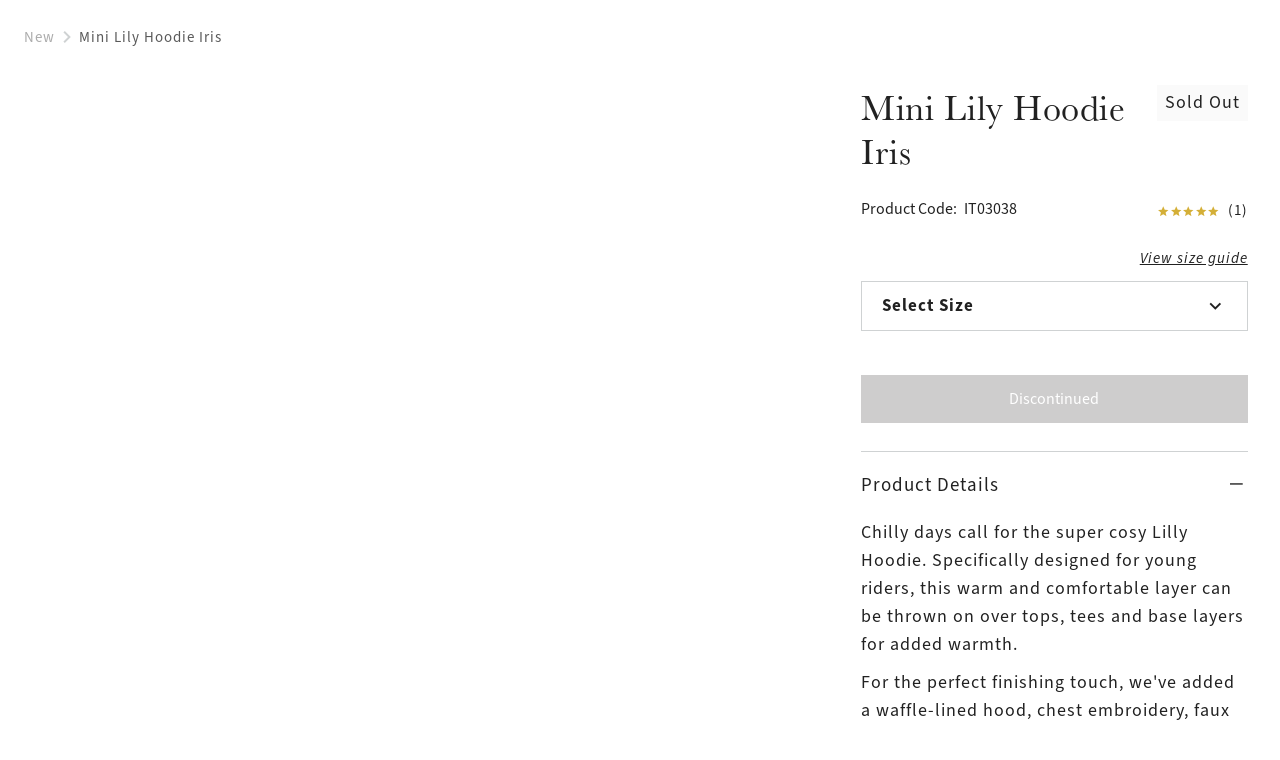

--- FILE ---
content_type: text/html
request_url: https://www.lemieux.com/us/new-in/mini-lily-hoodie-iris
body_size: 56829
content:
<!DOCTYPE html><!--

  _______                      _____
 |__   __|              ___   / ____|
    | | ___  _ __ ___  ( _ ) | |     ___
    | |/ _ \| '_ ` _ \ / _ \/\ |    / _ \
    | | (_) | | | | | | (_>  < |___| (_) |
    |_|\___/|_| |_| |_|\___/\/\_____\___(_)

  Made by Tom&Co.
  www.tomandco.uk

--><html lang="en-us" class="appRoot" data-beasties-container><head>
    <meta charset="utf-8">
    <meta name="viewport" content="width=device-width, initial-scale=1, maximum-scale=1">
    <base href="/us/">
    <link rel="icon" type="image/x-icon" href="assets/icons/favicon.ico">
    <link rel="shortcut icon" href="assets/icons/favicon.png" type="image/png">

    <link rel="preconnect" href="https://fonts.gstatic.com/">

    <link rel="dns-prefetch" href="https://use.typekit.net">
    <link rel="preconnect" href="https://use.typekit.net" crossorigin>
    <link rel="dns-prefetch" href="https://p.typekit.net">
    <link rel="preconnect" href="https://p.typekit.net" crossorigin>

        <script>
      const logNewPage = (event) => {
        let script = document.createElement('script');
        script.src = 'https://crsoptimizer.conversionrate.store/comp/ixVmhbHeUn.js';
        script.async = false;
        document.head.appendChild(script);
      };

      const originalPushState = history.pushState;
      history.pushState = function() {
        const result = originalPushState.apply(this, arguments);
        logNewPage({ type: 'pushState' });
        return result;
      };

      const originalReplaceState = history.replaceState;
      history.replaceState = function() {
        const result = originalReplaceState.apply(this, arguments);
        logNewPage({ type: 'replaceState' });
        return result;
      };

      window.addEventListener('popstate', logNewPage);
      logNewPage({ type: 'initialLoad' });
    </script>
    
    <!-- Fallback application metadata for legacy browsers -->
    <meta name="application-name" content="LeMieux">
    <meta name="mobile-web-app-capable" content="yes">
    <meta name="apple-mobile-web-app-status-bar-style" content="black-translucent">
    <meta name="theme-color" content="#ffffff">
    <meta name="robots" content="INDEX,FOLLOW">
    <meta name="google-site-verification" content="QlNvhZ4DSFDJaieqRIYJEegxjLRt0Yl4eh_oJNHdXho">


    <!-- Chrome PWA config -->
    <link rel="manifest" href="/manifest.json" crossorigin="use-credentials">
    <meta name="mobile-web-app-capable" content="yes">
    <meta name="application-name" content="LeMieux">

    <!-- Apple PWA config/icon/splash screen -->
    <meta name="apple-touch-fullscreen" content="yes">
    <meta name="apple-mobile-web-app-capable" content="yes">
    <meta name="apple-mobile-web-app-status-bar-style" content="black">
    <meta name="apple-mobile-web-app-title" content="LeMieux">

    <link rel="apple-touch-icon" sizes="72x72" href="/assets/icons/apple-touch-icon-72.png">
    <link rel="apple-touch-icon" sizes="96x96" href="/assets/icons/apple-touch-icon-96.png">
    <link rel="apple-touch-icon" sizes="128x128" href="/assets/icons/apple-touch-icon-128.png">
    <link rel="apple-touch-icon" sizes="144x144" href="/assets/icons/apple-touch-icon-144.png">
    <link rel="apple-touch-icon" sizes="152x152" href="/assets/icons/apple-touch-icon-152.png">
    <link rel="apple-touch-icon" sizes="180x180" href="/assets/icons/apple-touch-icon.png">
    <link rel="apple-touch-icon" sizes="192x192" href="/assets/icons/manifest-icon-192.maskable.png">
    <link rel="apple-touch-icon" sizes="512x512" href="/assets/icons/manifest-icon-512.maskable.png">
    <link rel="apple-touch-startup-image" media="screen and (device-width: 440px) and (device-height: 956px) and (-webkit-device-pixel-ratio: 3) and (orientation: landscape)" href="/assets/icons/iPhone_16_Pro_Max_landscape.png">
    <link rel="apple-touch-startup-image" media="screen and (device-width: 402px) and (device-height: 874px) and (-webkit-device-pixel-ratio: 3) and (orientation: landscape)" href="/assets/icons/iPhone_16_Pro_landscape.png">
    <link rel="apple-touch-startup-image" media="screen and (device-width: 430px) and (device-height: 932px) and (-webkit-device-pixel-ratio: 3) and (orientation: landscape)" href="/assets/icons/iPhone_16_Plus__iPhone_15_Pro_Max__iPhone_15_Plus__iPhone_14_Pro_Max_landscape.png">
    <link rel="apple-touch-startup-image" media="screen and (device-width: 393px) and (device-height: 852px) and (-webkit-device-pixel-ratio: 3) and (orientation: landscape)" href="/assets/icons/iPhone_16__iPhone_15_Pro__iPhone_15__iPhone_14_Pro_landscape.png">
    <link rel="apple-touch-startup-image" media="screen and (device-width: 428px) and (device-height: 926px) and (-webkit-device-pixel-ratio: 3) and (orientation: landscape)" href="/assets/icons/iPhone_14_Plus__iPhone_13_Pro_Max__iPhone_12_Pro_Max_landscape.png">
    <link rel="apple-touch-startup-image" media="screen and (device-width: 390px) and (device-height: 844px) and (-webkit-device-pixel-ratio: 3) and (orientation: landscape)" href="/assets/icons/iPhone_14__iPhone_13_Pro__iPhone_13__iPhone_12_Pro__iPhone_12_landscape.png">
    <link rel="apple-touch-startup-image" media="screen and (device-width: 375px) and (device-height: 812px) and (-webkit-device-pixel-ratio: 3) and (orientation: landscape)" href="/assets/icons/iPhone_13_mini__iPhone_12_mini__iPhone_11_Pro__iPhone_XS__iPhone_X_landscape.png">
    <link rel="apple-touch-startup-image" media="screen and (device-width: 414px) and (device-height: 896px) and (-webkit-device-pixel-ratio: 3) and (orientation: landscape)" href="/assets/icons/iPhone_11_Pro_Max__iPhone_XS_Max_landscape.png">
    <link rel="apple-touch-startup-image" media="screen and (device-width: 414px) and (device-height: 896px) and (-webkit-device-pixel-ratio: 2) and (orientation: landscape)" href="/assets/icons/iPhone_11__iPhone_XR_landscape.png">
    <link rel="apple-touch-startup-image" media="screen and (device-width: 414px) and (device-height: 736px) and (-webkit-device-pixel-ratio: 3) and (orientation: landscape)" href="/assets/icons/iPhone_8_Plus__iPhone_7_Plus__iPhone_6s_Plus__iPhone_6_Plus_landscape.png">
    <link rel="apple-touch-startup-image" media="screen and (device-width: 375px) and (device-height: 667px) and (-webkit-device-pixel-ratio: 2) and (orientation: landscape)" href="/assets/icons/iPhone_8__iPhone_7__iPhone_6s__iPhone_6__4.7__iPhone_SE_landscape.png">
    <link rel="apple-touch-startup-image" media="screen and (device-width: 320px) and (device-height: 568px) and (-webkit-device-pixel-ratio: 2) and (orientation: landscape)" href="/assets/icons/4__iPhone_SE__iPod_touch_5th_generation_and_later_landscape.png">
    <link rel="apple-touch-startup-image" media="screen and (device-width: 1032px) and (device-height: 1376px) and (-webkit-device-pixel-ratio: 2) and (orientation: landscape)" href="/assets/icons/13__iPad_Pro_M4_landscape.png">
    <link rel="apple-touch-startup-image" media="screen and (device-width: 1024px) and (device-height: 1366px) and (-webkit-device-pixel-ratio: 2) and (orientation: landscape)" href="/assets/icons/12.9__iPad_Pro_landscape.png">
    <link rel="apple-touch-startup-image" media="screen and (device-width: 834px) and (device-height: 1210px) and (-webkit-device-pixel-ratio: 2) and (orientation: landscape)" href="/assets/icons/11__iPad_Pro_M4_landscape.png">
    <link rel="apple-touch-startup-image" media="screen and (device-width: 834px) and (device-height: 1194px) and (-webkit-device-pixel-ratio: 2) and (orientation: landscape)" href="/assets/icons/11__iPad_Pro__10.5__iPad_Pro_landscape.png">
    <link rel="apple-touch-startup-image" media="screen and (device-width: 820px) and (device-height: 1180px) and (-webkit-device-pixel-ratio: 2) and (orientation: landscape)" href="/assets/icons/10.9__iPad_Air_landscape.png">
    <link rel="apple-touch-startup-image" media="screen and (device-width: 834px) and (device-height: 1112px) and (-webkit-device-pixel-ratio: 2) and (orientation: landscape)" href="/assets/icons/10.5__iPad_Air_landscape.png">
    <link rel="apple-touch-startup-image" media="screen and (device-width: 810px) and (device-height: 1080px) and (-webkit-device-pixel-ratio: 2) and (orientation: landscape)" href="/assets/icons/10.2__iPad_landscape.png">
    <link rel="apple-touch-startup-image" media="screen and (device-width: 768px) and (device-height: 1024px) and (-webkit-device-pixel-ratio: 2) and (orientation: landscape)" href="/assets/icons/9.7__iPad_Pro__7.9__iPad_mini__9.7__iPad_Air__9.7__iPad_landscape.png">
    <link rel="apple-touch-startup-image" media="screen and (device-width: 744px) and (device-height: 1133px) and (-webkit-device-pixel-ratio: 2) and (orientation: landscape)" href="/assets/icons/8.3__iPad_Mini_landscape.png">
    <link rel="apple-touch-startup-image" media="screen and (device-width: 440px) and (device-height: 956px) and (-webkit-device-pixel-ratio: 3) and (orientation: portrait)" href="/assets/icons/iPhone_16_Pro_Max_portrait.png">
    <link rel="apple-touch-startup-image" media="screen and (device-width: 402px) and (device-height: 874px) and (-webkit-device-pixel-ratio: 3) and (orientation: portrait)" href="/assets/icons/iPhone_16_Pro_portrait.png">
    <link rel="apple-touch-startup-image" media="screen and (device-width: 430px) and (device-height: 932px) and (-webkit-device-pixel-ratio: 3) and (orientation: portrait)" href="/assets/icons/iPhone_16_Plus__iPhone_15_Pro_Max__iPhone_15_Plus__iPhone_14_Pro_Max_portrait.png">
    <link rel="apple-touch-startup-image" media="screen and (device-width: 393px) and (device-height: 852px) and (-webkit-device-pixel-ratio: 3) and (orientation: portrait)" href="/assets/icons/iPhone_16__iPhone_15_Pro__iPhone_15__iPhone_14_Pro_portrait.png">
    <link rel="apple-touch-startup-image" media="screen and (device-width: 428px) and (device-height: 926px) and (-webkit-device-pixel-ratio: 3) and (orientation: portrait)" href="/assets/icons/iPhone_14_Plus__iPhone_13_Pro_Max__iPhone_12_Pro_Max_portrait.png">
    <link rel="apple-touch-startup-image" media="screen and (device-width: 390px) and (device-height: 844px) and (-webkit-device-pixel-ratio: 3) and (orientation: portrait)" href="/assets/icons/iPhone_14__iPhone_13_Pro__iPhone_13__iPhone_12_Pro__iPhone_12_portrait.png">
    <link rel="apple-touch-startup-image" media="screen and (device-width: 375px) and (device-height: 812px) and (-webkit-device-pixel-ratio: 3) and (orientation: portrait)" href="/assets/icons/iPhone_13_mini__iPhone_12_mini__iPhone_11_Pro__iPhone_XS__iPhone_X_portrait.png">
    <link rel="apple-touch-startup-image" media="screen and (device-width: 414px) and (device-height: 896px) and (-webkit-device-pixel-ratio: 3) and (orientation: portrait)" href="/assets/icons/iPhone_11_Pro_Max__iPhone_XS_Max_portrait.png">
    <link rel="apple-touch-startup-image" media="screen and (device-width: 414px) and (device-height: 896px) and (-webkit-device-pixel-ratio: 2) and (orientation: portrait)" href="/assets/icons/iPhone_11__iPhone_XR_portrait.png">
    <link rel="apple-touch-startup-image" media="screen and (device-width: 414px) and (device-height: 736px) and (-webkit-device-pixel-ratio: 3) and (orientation: portrait)" href="/assets/icons/iPhone_8_Plus__iPhone_7_Plus__iPhone_6s_Plus__iPhone_6_Plus_portrait.png">
    <link rel="apple-touch-startup-image" media="screen and (device-width: 375px) and (device-height: 667px) and (-webkit-device-pixel-ratio: 2) and (orientation: portrait)" href="/assets/icons/iPhone_8__iPhone_7__iPhone_6s__iPhone_6__4.7__iPhone_SE_portrait.png">
    <link rel="apple-touch-startup-image" media="screen and (device-width: 320px) and (device-height: 568px) and (-webkit-device-pixel-ratio: 2) and (orientation: portrait)" href="/assets/icons/4__iPhone_SE__iPod_touch_5th_generation_and_later_portrait.png">
    <link rel="apple-touch-startup-image" media="screen and (device-width: 1032px) and (device-height: 1376px) and (-webkit-device-pixel-ratio: 2) and (orientation: portrait)" href="/assets/icons/13__iPad_Pro_M4_portrait.png">
    <link rel="apple-touch-startup-image" media="screen and (device-width: 1024px) and (device-height: 1366px) and (-webkit-device-pixel-ratio: 2) and (orientation: portrait)" href="/assets/icons/12.9__iPad_Pro_portrait.png">
    <link rel="apple-touch-startup-image" media="screen and (device-width: 834px) and (device-height: 1210px) and (-webkit-device-pixel-ratio: 2) and (orientation: portrait)" href="/assets/icons/11__iPad_Pro_M4_portrait.png">
    <link rel="apple-touch-startup-image" media="screen and (device-width: 834px) and (device-height: 1194px) and (-webkit-device-pixel-ratio: 2) and (orientation: portrait)" href="/assets/icons/11__iPad_Pro__10.5__iPad_Pro_portrait.png">
    <link rel="apple-touch-startup-image" media="screen and (device-width: 820px) and (device-height: 1180px) and (-webkit-device-pixel-ratio: 2) and (orientation: portrait)" href="/assets/icons/10.9__iPad_Air_portrait.png">
    <link rel="apple-touch-startup-image" media="screen and (device-width: 834px) and (device-height: 1112px) and (-webkit-device-pixel-ratio: 2) and (orientation: portrait)" href="/assets/icons/10.5__iPad_Air_portrait.png">
    <link rel="apple-touch-startup-image" media="screen and (device-width: 810px) and (device-height: 1080px) and (-webkit-device-pixel-ratio: 2) and (orientation: portrait)" href="/assets/icons/10.2__iPad_portrait.png">
    <link rel="apple-touch-startup-image" media="screen and (device-width: 768px) and (device-height: 1024px) and (-webkit-device-pixel-ratio: 2) and (orientation: portrait)" href="/assets/icons/9.7__iPad_Pro__7.9__iPad_mini__9.7__iPad_Air__9.7__iPad_portrait.png">
    <link rel="apple-touch-startup-image" media="screen and (device-width: 744px) and (device-height: 1133px) and (-webkit-device-pixel-ratio: 2) and (orientation: portrait)" href="/assets/icons/8.3__iPad_Mini_portrait.png">

    
<style>*,*:before,*:after{box-sizing:border-box}html,body,div,span,h1,h3,h4,h5,p,a,img,strong,i,ul,li,header,nav,button,input{margin:0;padding:0;border:0;font-size:inherit;font-family:inherit;font-weight:inherit;vertical-align:baseline;color:inherit;text-transform:none;outline:none;border-radius:0}header,nav{display:block}body{line-height:1;margin:0}ul{list-style:none}html{-ms-text-size-adjust:100%;-webkit-text-size-adjust:100%}[hidden]{display:none}a{background-color:#0000;text-decoration:none;-webkit-text-decoration-skip:objects;cursor:pointer;outline:none}a:active,a:hover{outline:0}strong{font-weight:inherit;font-weight:700}button,input{overflow:visible}button{text-transform:none}button{-webkit-appearance:button;cursor:pointer;background-color:#0000}button[disabled]{cursor:default}button::-moz-focus-inner,input::-moz-focus-inner{border-style:none;padding:0}input{line-height:normal;outline:none;background-color:#0000;width:100%;background-image:none;background-clip:padding-box}input:focus{box-shadow:none;outline:none}:root{--atomic-background-color-1:#212121;--atomic-background-color-2:#FF2F2F;--atomic-background-color-3:#00BB1E;--atomic-background-color-4:#F6F5F5;--atomic-background-color-5:#F6F5F5;--atomic-background-color-6:#8E1538;--atomic-background-color-7:#D4AF37;--atomic-background-color-8:#23A971;--atomic-background-color-11:#595959;--atomic-background-color-12:#ACACAC;--atomic-background-color-41:#FAFAFA;--atomic-background-color-42:#CFD2D3;--atomic-background-color-43:#595959;--atomic-background-color-51:#FAFAFA;--atomic-background-color-52:#CECDCD;--atomic-background-color-53:#E1E1E1;--atomic-background-color-54:#1F1D1D;--atomic-background-color-55:#332E2E;--atomic-background-color-56:#202945;--atomic-background-color-57:#8B724A;--atomic-background-color-58:#898D8E;--atomic-background-color-59:#37503D;--atomic-background-color-60:#1A5091;--atomic-background-color-61:#F55B21;--atomic-background-color-62:#202945;--atomic-background-color-101:rgba(255, 255, 255, .9);--atomic-background-color-b:black;--atomic-background-color-w:white;--atomic-background-color-t:transparent;--atomic-background-color-default:white;--atomic-body-background-color:transparent;--atomic-body-color:#212121;--atomic-border-radius:0;--atomic-border-color-1:#212121;--atomic-border-color-2:#FF2F2F;--atomic-border-color-3:#00BB1E;--atomic-border-color-4:#F6F5F5;--atomic-border-color-5:#F6F5F5;--atomic-border-color-6:#8E1538;--atomic-border-color-7:#D4AF37;--atomic-border-color-8:#23A971;--atomic-border-color-11:#595959;--atomic-border-color-12:#ACACAC;--atomic-border-color-41:#FAFAFA;--atomic-border-color-42:#CFD2D3;--atomic-border-color-43:#595959;--atomic-border-color-51:#FAFAFA;--atomic-border-color-52:#CECDCD;--atomic-border-color-53:#E1E1E1;--atomic-border-color-54:#1F1D1D;--atomic-border-color-55:#332E2E;--atomic-border-color-56:#202945;--atomic-border-color-57:#8B724A;--atomic-border-color-58:#898D8E;--atomic-border-color-59:#37503D;--atomic-border-color-60:#1A5091;--atomic-border-color-61:#F55B21;--atomic-border-color-62:#202945;--atomic-border-color-101:rgba(255, 255, 255, .9);--atomic-border-color-b:black;--atomic-border-color-w:white;--atomic-border-color-t:transparent;--atomic-border-color-default:#F6F5F5;--atomic-color-1:#212121;--atomic-color-2:#FF2F2F;--atomic-color-3:#00BB1E;--atomic-color-4:#F6F5F5;--atomic-color-5:#F6F5F5;--atomic-color-6:#8E1538;--atomic-color-7:#D4AF37;--atomic-color-8:#23A971;--atomic-color-11:#595959;--atomic-color-12:#ACACAC;--atomic-color-41:#FAFAFA;--atomic-color-42:#CFD2D3;--atomic-color-43:#595959;--atomic-color-51:#FAFAFA;--atomic-color-52:#CECDCD;--atomic-color-53:#E1E1E1;--atomic-color-54:#1F1D1D;--atomic-color-55:#332E2E;--atomic-color-56:#202945;--atomic-color-57:#8B724A;--atomic-color-58:#898D8E;--atomic-color-59:#37503D;--atomic-color-60:#1A5091;--atomic-color-61:#F55B21;--atomic-color-62:#202945;--atomic-color-101:rgba(255, 255, 255, .9);--atomic-color-b:black;--atomic-color-w:white;--atomic-color-t:transparent;--atomic-font-family-1:"source-sans-3", sans-serif;--atomic-font-family-2:"baskerville-urw", sans-serif;--atomic-font-family-default:-apple-system, BlinkMacSystemFont, "Segoe UI", Roboto, "Helvetica Neue", Arial, sans-serif;--atomic-font-weight-regular:400;--atomic-font-weight-semibold:600;--atomic-font-weight-bold:700;--atomic-font-weight-thin:100;--atomic-font-weight-bolder:900}.size-x{--atomic-size: .25rem}@font-face{font-family:icons;src:url(/assets/fonts/icons/build/94a4527057bace6f0413f1bcbf1e3a19/icons.woff2) format("woff2");font-weight:400;font-style:normal;font-display:swap}.icon-wishlist:before,.rate-full:before,.icon-search:before,.icon-plus:before,.icon-minus:before,.icon-close:before,.icon-chevron:before,.icon-chevron-right:before,.icon-basket:before,.icon-account:before{display:inline-block;font-family:icons!important;font-style:normal;font-variant:normal;font-weight:400;line-height:1em;width:1em;speak:none;text-align:center;text-decoration:inherit;text-transform:none;-webkit-font-smoothing:antialiased;-moz-osx-font-smoothing:grayscale}.icon-wishlist:before{content:"\f105"}.rate-full:before{content:"\f110"}.icon-search:before{content:"\f118"}.icon-plus:before{content:"\f126"}.icon-minus:before{content:"\f130"}.icon-close:before{content:"\f159"}.icon-chevron:before{content:"\f15d"}.icon-chevron-right:before{content:"\f15e"}.icon-basket:before{content:"\f165"}.icon-account:before{content:"\f174"}.hide-fade{transition:opacity .15s cubic-bezier(.4,0,.2,1);opacity:1;pointer-events:auto}.hide-fade:not(.pos-absolute):not(.pos-fixed){position:relative}.hide-fade.ng-hide{opacity:0;z-index:-1;pointer-events:none;transition:z-index 0s cubic-bezier(.4,0,.2,1) .15s,opacity .15s cubic-bezier(.4,0,.2,1)}.hide-up{position:relative;transform:translateZ(0);transition:margin-top .15s cubic-bezier(.4,0,.2,1)}.hide-up.ng-hide{margin-top:-30em}.hide-up-container{position:relative;overflow:hidden}.ng-hide.hide-up-max{margin-top:calc(var(--vh, 1vh) * -1000)}.bg-col-4{background-color:var(--atomic-background-color-4, #F6F5F5)}.bg-col-41{background-color:var(--atomic-background-color-41, #FAFAFA)}.bg-col-42{background-color:var(--atomic-background-color-42, #CFD2D3)}.bg-col-w{background-color:var(--atomic-background-color-w, white)}.b-col-42{border-color:var(--atomic-border-color-42, #CFD2D3)}.b-a{border-width:1px;border-style:solid}.b-a:not(.b-col-1,.b-col-2,.b-col-3,.b-col-4,.b-col-5,.b-col-6,.b-col-7,.b-col-8,.b-col-11,.b-col-12,.b-col-41,.b-col-42,.b-col-43,.b-col-51,.b-col-52,.b-col-53,.b-col-54,.b-col-55,.b-col-56,.b-col-57,.b-col-58,.b-col-59,.b-col-60,.b-col-61,.b-col-62,.b-col-101,.b-col-b,.b-col-w,.b-col-t){border-color:var(--atomic-border-color-default, #F6F5F5)}.b-t{border-top-width:1px;border-top-style:solid}.b-t:not(.b-col-1,.b-col-2,.b-col-3,.b-col-4,.b-col-5,.b-col-6,.b-col-7,.b-col-8,.b-col-11,.b-col-12,.b-col-41,.b-col-42,.b-col-43,.b-col-51,.b-col-52,.b-col-53,.b-col-54,.b-col-55,.b-col-56,.b-col-57,.b-col-58,.b-col-59,.b-col-60,.b-col-61,.b-col-62,.b-col-101,.b-col-b,.b-col-w,.b-col-t){border-top-color:var(--atomic-border-color-default, #F6F5F5)}.b-b{border-bottom-width:1px;border-bottom-style:solid}.b-b:not(.b-col-1,.b-col-2,.b-col-3,.b-col-4,.b-col-5,.b-col-6,.b-col-7,.b-col-8,.b-col-11,.b-col-12,.b-col-41,.b-col-42,.b-col-43,.b-col-51,.b-col-52,.b-col-53,.b-col-54,.b-col-55,.b-col-56,.b-col-57,.b-col-58,.b-col-59,.b-col-60,.b-col-61,.b-col-62,.b-col-101,.b-col-b,.b-col-w,.b-col-t){border-bottom-color:var(--atomic-border-color-default, #F6F5F5)}.b-radius-max{border-radius:9999px}.col-1{color:var(--atomic-color-1, #212121)}.col-1:before,.col-1:after{color:var(--atomic-color-1, #212121)}.col-6{color:var(--atomic-color-6, #8E1538)}.col-6:before,.col-6:after{color:var(--atomic-color-6, #8E1538)}.col-11{color:var(--atomic-color-11, #595959)}.col-11:before,.col-11:after{color:var(--atomic-color-11, #595959)}.col-12{color:var(--atomic-color-12, #ACACAC)}.col-12:before,.col-12:after{color:var(--atomic-color-12, #ACACAC)}.col-42{color:var(--atomic-color-42, #CFD2D3)}.col-42:before,.col-42:after{color:var(--atomic-color-42, #CFD2D3)}.col-43{color:var(--atomic-color-43, #595959)}.col-43:before,.col-43:after{color:var(--atomic-color-43, #595959)}.col-w{color:var(--atomic-color-w, white)}.col-w:before,.col-w:after{color:var(--atomic-color-w, white)}.cursor-pointer{cursor:pointer}.cursor-wait{cursor:wait}.pe-none{pointer-events:none!important}.pe-auto{pointer-events:auto!important}.block{display:block}.inline{display:inline}.inline-block{display:inline-block}.float-right{float:right}.no-wrap{white-space:nowrap}.flex-span-1{flex:1}.flex{display:flex!important}.inline-flex{display:inline-flex!important}.flex-column{display:flex!important;flex-direction:column}.flex-top{align-items:flex-start}.flex-middle{align-items:center}.flex-justify-left{justify-content:flex-start}.flex-justify-end{justify-content:flex-end}.flex-justify-center{justify-content:center}.flex-justify-between{justify-content:space-between}.flex-grow,.size-x .flex-grow-x{flex-grow:1}.size-x{--grid-gutter-size: 3px}.w-3{width:25%}.w-9{width:75%}.w-12{width:100%}.size-x .c-4,.size-x .c-6,.size-x .c-8,.size-x .c-12-s,.size-x .c-12-m{margin-right:.75rem;margin-bottom:.75rem}.size-x .c-4{width:22.6598666644%;width:calc((100% - 1.5rem) * .3332333333)}.size-x .c-6{width:41.9916%;width:calc((100% - .75rem)*.4999)}.size-x .c-8{width:61.3241333364%;width:calc((100% - .375rem) * .6665666667)}.w-3,.w-3-s,.w-6-m,.w-9,.w-12,.w-12-s,.c-4,.c-6,.c-8,.c-12-s,.c-12-m{display:inline-block;vertical-align:top}.flex>.w-3,.flex>.w-3-s,.flex>.w-6-m,.flex>.w-9,.flex>.w-12,.flex-column>.w-12,.flex>.w-12-s,.flex>.c-4,.flex>.c-8,.flex>.c-12-s,.flex>.c-12-m{display:block}.size-x .m-t{margin-top:1rem}.size-x .m-r{margin-right:1rem}.size-x .m-l{margin-left:1rem}.size-x .m-t-1{margin-top:.25rem}.size-x .m-r-1{margin-right:.25rem}.size-x .m-b-1{margin-bottom:.25rem}.size-x .m-l-1{margin-left:.25rem}.size-x .m-t-2{margin-top:.5rem}.size-x .m-r-2{margin-right:.5rem}.size-x .m-b-2{margin-bottom:.5rem}.size-x .m-l-2{margin-left:.5rem}.size-x .m-t-3{margin-top:.75rem}.size-x .m-r-3{margin-right:.75rem}.size-x .m-t-5{margin-top:1.25rem}.size-x .m-r-6{margin-right:1.5rem}.size-x .m-l-6{margin-left:1.5rem}.size-x .m-t-7{margin-top:1.75rem}.size-x .m-t-8{margin-top:2rem}.size-x .m-b-16-x{margin-bottom:4rem!important}.size-x .m-r--1{margin-right:-.25rem}.m-r-0{margin-right:0!important}.m-b-0{margin-bottom:0!important}.overflow-hidden{overflow:hidden}.size-x .p-r{padding-right:1rem}.size-x .p-l{padding-left:1rem}.size-x .p-t-1{padding-top:.25rem}.size-x .p-b-1{padding-bottom:.25rem}.size-x .p-t-2{padding-top:.5rem}.size-x .p-r-2{padding-right:.5rem}.size-x .p-r-2-x{padding-right:.5rem!important}.size-x .p-b-2{padding-bottom:.5rem}.size-x .p-l-2{padding-left:.5rem}.size-x .p-l-2-x{padding-left:.5rem!important}.size-x .p-t-3{padding-top:.75rem}.size-x .p-b-3{padding-bottom:.75rem}.size-x .p-l-3{padding-left:.75rem}.size-x .p-t-5{padding-top:1.25rem}.size-x .p-r-5{padding-right:1.25rem}.size-x .p-b-5{padding-bottom:1.25rem}.size-x .p-l-5{padding-left:1.25rem}.size-x .p-b-6{padding-bottom:1.5rem}.size-x .p-b-7{padding-bottom:1.75rem}.size-x .p-b-8{padding-bottom:2rem}.p-r-0{padding-right:0!important}.p-l-0{padding-left:0!important}.size-x .top-2{top:.5rem}.size-x .right-2{right:.5rem}.size-x .left-2{left:.5rem}.right-0{right:0}.bottom-0{bottom:0}.left-0{left:0}.z-1{z-index:1}.z-2{z-index:2}.z-10{z-index:10}.ratio-1-1 .rf,.ratio-2-1 .rf,.ratio-3-2 .rf,.ratio-3-4 .rf,.ratio-4-3 .rf,.fill{position:absolute;inset:0;width:100%;height:100%}.rf{display:none;width:0;height:0}.ratio-1-1 .rf,.ratio-2-1 .rf,.ratio-3-2 .rf,.ratio-3-4 .rf,.ratio-4-3 .rf{display:block}.pos-relative{position:relative}.pos-absolute{position:absolute}.top-50{top:50%;transform:translateY(-50%)}.left-50{left:50%;transform:translate(-50%)}.ratio-1-1{font-size:1em;position:relative}.ratio-1-1:before{display:block;content:"";width:100%;padding-top:100%}.ratio-2-1{font-size:1em;position:relative}.ratio-2-1:before{display:block;content:"";width:100%;padding-top:50%}.ratio-3-2{font-size:1em;position:relative}.ratio-3-2:before{display:block;content:"";width:100%;padding-top:66.6666666667%}.ratio-3-4{font-size:1em;position:relative}.ratio-3-4:before{display:block;content:"";width:100%;padding-top:133.3333333333%}.ratio-4-3{font-size:1em;position:relative}.ratio-4-3:before{display:block;content:"";width:100%;padding-top:75%}.ratio-1-1,.ratio-2-1,.ratio-3-2,.ratio-3-4,.ratio-4-3{position:relative}.ratio-1-1:before,.ratio-2-1:before,.ratio-3-2:before,.ratio-3-4:before,.ratio-4-3:before{display:block;content:"";width:100%}body.size-x{font-size:clamp(16px,var(--vw, 1vw) * .8333333333,16px)}.size-x .fs-7-x{font-size:1.27em}.fs-8{font-size:1.42em}.italic{font-style:italic}.left{text-align:left}.center{text-align:center}.right{text-align:right}.underline{text-decoration:underline}.line-through{text-decoration:line-through}.rate-full{background-size:contain;display:inline-block;height:1em;margin:0 -.02em;width:1em}.rate-full:first-child{margin-left:0}.rate-full:last-child{margin-right:0}.height-100{height:100%}body{background-color:var(--atomic-body-background-color, );color:var(--atomic-body-color, );font-family:source-sans-3,sans-serif;transition:opacity .15s cubic-bezier(.4,0,.2,1)}body .page-content{display:block;min-height:600px}.size-x .wrap-x,.size-x .wrap,.wrap{width:100%;max-width:2400px;margin-left:auto;margin-right:auto}.size-x .wrap,.size-x .wrap-x{padding-right:1rem;padding-left:1rem}.h1{font-family:baskerville-urw,sans-serif;font-size:3rem;letter-spacing:.03125rem;line-height:3.4375rem}.h2{font-family:baskerville-urw,sans-serif;font-size:2.25rem;letter-spacing:.03125rem;line-height:2.75rem}.h3{font-family:baskerville-urw,sans-serif;font-size:1.75rem;letter-spacing:.03125rem;line-height:2rem}.h4{font-family:baskerville-urw,sans-serif;font-size:1.25rem;letter-spacing:.03125rem;line-height:1.4375rem}.s1{font-size:1.1875rem;font-weight:700;letter-spacing:.0625rem;line-height:1.25rem}.s2{font-size:1.0625rem;font-weight:700;letter-spacing:.0625rem;line-height:1.25rem}.p1{font-family:source-sans-3,sans-serif;font-size:1.125rem;letter-spacing:.0625rem;line-height:1.75rem}.p2{font-size:.9375rem;letter-spacing:.0625rem;line-height:1.25rem}.o1{font-size:1.1875rem;letter-spacing:.0625rem;line-height:1.6875rem}.c1{font-size:.9375rem;letter-spacing:.0625rem;line-height:1.3125rem}.linkLabel{font-family:source-sans-3,sans-serif;font-size:15px;font-style:italic;font-weight:400;line-height:20px;letter-spacing:1px;border-bottom:1px solid currentColor}@font-face{font-family:baskerville-urw;src:url(https://use.typekit.net/af/50c03d/000000000000000077359eea/30/l?primer=7cdcb44be4a7db8877ffa5c0007b8dd865b3bbc383831fe2ea177f62257a9191&fvd=n4&v=3) format("woff2"),url(https://use.typekit.net/af/50c03d/000000000000000077359eea/30/d?primer=7cdcb44be4a7db8877ffa5c0007b8dd865b3bbc383831fe2ea177f62257a9191&fvd=n4&v=3) format("woff"),url(https://use.typekit.net/af/50c03d/000000000000000077359eea/30/a?primer=7cdcb44be4a7db8877ffa5c0007b8dd865b3bbc383831fe2ea177f62257a9191&fvd=n4&v=3) format("opentype");font-style:normal;font-weight:400;font-stretch:normal;font-display:swap}@font-face{font-family:baskerville-urw;src:url(https://use.typekit.net/af/3ba342/000000000000000077359ef0/30/l?primer=7cdcb44be4a7db8877ffa5c0007b8dd865b3bbc383831fe2ea177f62257a9191&fvd=n7&v=3) format("woff2"),url(https://use.typekit.net/af/3ba342/000000000000000077359ef0/30/d?primer=7cdcb44be4a7db8877ffa5c0007b8dd865b3bbc383831fe2ea177f62257a9191&fvd=n7&v=3) format("woff"),url(https://use.typekit.net/af/3ba342/000000000000000077359ef0/30/a?primer=7cdcb44be4a7db8877ffa5c0007b8dd865b3bbc383831fe2ea177f62257a9191&fvd=n7&v=3) format("opentype");font-style:normal;font-weight:700;font-stretch:normal;font-display:swap}@font-face{font-family:baskerville-urw;src:url(https://use.typekit.net/af/1a61de/000000000000000077359f01/30/l?primer=7cdcb44be4a7db8877ffa5c0007b8dd865b3bbc383831fe2ea177f62257a9191&fvd=i4&v=3) format("woff2"),url(https://use.typekit.net/af/1a61de/000000000000000077359f01/30/d?primer=7cdcb44be4a7db8877ffa5c0007b8dd865b3bbc383831fe2ea177f62257a9191&fvd=i4&v=3) format("woff"),url(https://use.typekit.net/af/1a61de/000000000000000077359f01/30/a?primer=7cdcb44be4a7db8877ffa5c0007b8dd865b3bbc383831fe2ea177f62257a9191&fvd=i4&v=3) format("opentype");font-style:italic;font-weight:400;font-stretch:normal;font-display:swap}@font-face{font-family:baskerville-urw;src:url(https://use.typekit.net/af/5139d1/000000000000000077359f03/30/l?primer=7cdcb44be4a7db8877ffa5c0007b8dd865b3bbc383831fe2ea177f62257a9191&fvd=i7&v=3) format("woff2"),url(https://use.typekit.net/af/5139d1/000000000000000077359f03/30/d?primer=7cdcb44be4a7db8877ffa5c0007b8dd865b3bbc383831fe2ea177f62257a9191&fvd=i7&v=3) format("woff"),url(https://use.typekit.net/af/5139d1/000000000000000077359f03/30/a?primer=7cdcb44be4a7db8877ffa5c0007b8dd865b3bbc383831fe2ea177f62257a9191&fvd=i7&v=3) format("opentype");font-style:italic;font-weight:700;font-stretch:normal;font-display:swap}@font-face{font-family:source-sans-3;src:url(https://use.typekit.net/af/36bf04/00000000000000007735e892/30/l?primer=7cdcb44be4a7db8877ffa5c0007b8dd865b3bbc383831fe2ea177f62257a9191&fvd=n4&v=3) format("woff2"),url(https://use.typekit.net/af/36bf04/00000000000000007735e892/30/d?primer=7cdcb44be4a7db8877ffa5c0007b8dd865b3bbc383831fe2ea177f62257a9191&fvd=n4&v=3) format("woff"),url(https://use.typekit.net/af/36bf04/00000000000000007735e892/30/a?primer=7cdcb44be4a7db8877ffa5c0007b8dd865b3bbc383831fe2ea177f62257a9191&fvd=n4&v=3) format("opentype");font-style:normal;font-weight:400;font-stretch:normal;font-display:swap}@font-face{font-family:source-sans-3;src:url(https://use.typekit.net/af/1d12db/00000000000000007735e89a/30/l?primer=7cdcb44be4a7db8877ffa5c0007b8dd865b3bbc383831fe2ea177f62257a9191&fvd=i7&v=3) format("woff2"),url(https://use.typekit.net/af/1d12db/00000000000000007735e89a/30/d?primer=7cdcb44be4a7db8877ffa5c0007b8dd865b3bbc383831fe2ea177f62257a9191&fvd=i7&v=3) format("woff"),url(https://use.typekit.net/af/1d12db/00000000000000007735e89a/30/a?primer=7cdcb44be4a7db8877ffa5c0007b8dd865b3bbc383831fe2ea177f62257a9191&fvd=i7&v=3) format("opentype");font-style:italic;font-weight:700;font-stretch:normal;font-display:swap}@font-face{font-family:source-sans-3;src:url(https://use.typekit.net/af/6bfa52/00000000000000007735e899/30/l?primer=7cdcb44be4a7db8877ffa5c0007b8dd865b3bbc383831fe2ea177f62257a9191&fvd=n6&v=3) format("woff2"),url(https://use.typekit.net/af/6bfa52/00000000000000007735e899/30/d?primer=7cdcb44be4a7db8877ffa5c0007b8dd865b3bbc383831fe2ea177f62257a9191&fvd=n6&v=3) format("woff"),url(https://use.typekit.net/af/6bfa52/00000000000000007735e899/30/a?primer=7cdcb44be4a7db8877ffa5c0007b8dd865b3bbc383831fe2ea177f62257a9191&fvd=n6&v=3) format("opentype");font-style:normal;font-weight:600;font-stretch:normal;font-display:swap}@font-face{font-family:source-sans-3;src:url(https://use.typekit.net/af/7816d8/00000000000000007735e891/30/l?primer=7cdcb44be4a7db8877ffa5c0007b8dd865b3bbc383831fe2ea177f62257a9191&fvd=n7&v=3) format("woff2"),url(https://use.typekit.net/af/7816d8/00000000000000007735e891/30/d?primer=7cdcb44be4a7db8877ffa5c0007b8dd865b3bbc383831fe2ea177f62257a9191&fvd=n7&v=3) format("woff"),url(https://use.typekit.net/af/7816d8/00000000000000007735e891/30/a?primer=7cdcb44be4a7db8877ffa5c0007b8dd865b3bbc383831fe2ea177f62257a9191&fvd=n7&v=3) format("opentype");font-style:normal;font-weight:700;font-stretch:normal;font-display:swap}@font-face{font-family:source-sans-3;src:url(https://use.typekit.net/af/aed1d2/00000000000000007735e894/30/l?primer=7cdcb44be4a7db8877ffa5c0007b8dd865b3bbc383831fe2ea177f62257a9191&fvd=i4&v=3) format("woff2"),url(https://use.typekit.net/af/aed1d2/00000000000000007735e894/30/d?primer=7cdcb44be4a7db8877ffa5c0007b8dd865b3bbc383831fe2ea177f62257a9191&fvd=i4&v=3) format("woff"),url(https://use.typekit.net/af/aed1d2/00000000000000007735e894/30/a?primer=7cdcb44be4a7db8877ffa5c0007b8dd865b3bbc383831fe2ea177f62257a9191&fvd=i4&v=3) format("opentype");font-style:italic;font-weight:400;font-stretch:normal;font-display:swap}.rate-full{display:inline-block;font-family:icons!important;font-style:normal;font-variant:normal;font-weight:400;line-height:1em;width:1em;speak:none;text-align:center;text-decoration:inherit;text-transform:none;-webkit-font-smoothing:antialiased;-moz-osx-font-smoothing:grayscale;color:#d4af37}.size-x{--atomic-wrap-padding: 24px}.wrap,.size-x .wrap-x{padding-right:var(--atomic-wrap-padding)!important;padding-left:var(--atomic-wrap-padding)!important}html{overflow:hidden}.ng-hide:not(.ng-hide-animate){display:none!important}.appRoot{height:calc(var(--vh, 1vh) * 100);scrollbar-gutter:stable;display:block;width:100%;overflow-y:auto;overflow-x:hidden}.df-image:not([srcset*="."]):not([src*="."]){opacity:0}.button{vertical-align:middle;-webkit-user-select:none;user-select:none;border:1px solid;border-radius:0;padding-top:0;padding-bottom:0;font-family:source-sans-3,sans-serif;font-size:1em;line-height:1;text-align:center;text-decoration:none;touch-action:manipulation;appearance:none;outline:none;cursor:pointer;transition:background-color .15s ease-in-out,border-color .15s ease-in-out,color .15s ease-in-out;height:3rem;padding-right:3rem;padding-left:3rem;line-height:3rem\	;background-color:#212121;border-color:#212121;color:#fff}.button,.is-not-touchy .button:hover{background-color:#212121;border-color:#212121;color:#fff}button[disabled],button:disabled{cursor:default;opacity:.5;pointer-events:none}.button{vertical-align:middle;-webkit-user-select:none;user-select:none;border:1px solid;border-radius:0;padding-top:0;padding-bottom:0;font-family:source-sans-3,sans-serif;font-size:1em;line-height:1;text-align:center;text-decoration:none;touch-action:manipulation;appearance:none;outline:none;cursor:pointer;transition:background-color .15s ease-in-out,border-color .15s ease-in-out,color .15s ease-in-out;height:3rem;padding-right:3rem;padding-left:3rem;line-height:3rem\	;background-color:#212121;border-color:#212121;color:#fff;padding-right:1.5rem;padding-left:1.5rem;transition-duration:.15s;transition-property:background-color,border-color,color,box-shadow;transition-timing-function:ease-in-out}.button:not(button){display:inline-flex!important;display:inline-block\	;align-items:center;justify-content:center}.is-not-touchy .button:hover{background-color:#212121;border-color:#212121;color:#fff}.button[disabled],.button:disabled{cursor:default!important;opacity:.5!important;pointer-events:none!important;background-color:#cecdcd;border-color:#cecdcd;color:#fff}.button[disabled],.button:disabled{opacity:1!important}.button-inline{touch-action:manipulation;appearance:none;outline:none;cursor:pointer;transition:background-color .15s ease-in-out,border-color .15s ease-in-out,color .15s ease-in-out;color:inherit;color:#212121;position:relative;display:inline-block;text-decoration:none}.button-inline:hover{color:inherit}.button-inline:focus{color:inherit}.button-inline:active{color:inherit}.button-inline:disabled{cursor:default!important;opacity:.5!important;pointer-events:none!important;color:inherit}.button-inline:hover{color:#212121}.button-inline:focus{color:#212121}.button-inline:active{color:#212121}.button-inline:disabled{cursor:default!important;opacity:.5!important;pointer-events:none!important;color:#212121}.button-inline:hover:before{background-color:#212121;opacity:1}.button-inline:focus:before{background-color:#212121}.button-inline:active:before{background-color:#212121;opacity:1}.button-inline:disabled:before{background-color:#212121}.button-inline:before{position:absolute;z-index:1;bottom:3px;left:0;width:100%;height:1px;background-color:#212121;content:"";opacity:1;pointer-events:none;transition:background-color .15s ease-in-out}.button-inline>span{font-size:1.125rem;font-weight:600;line-height:1.25rem}:root{--swiper-theme-color:#007aff}.swiper{margin-left:auto;margin-right:auto;position:relative;overflow:hidden;list-style:none;padding:0;z-index:1}.swiper-wrapper{position:relative;width:100%;height:100%;z-index:1;display:flex;transition-property:transform;box-sizing:content-box}.swiper-wrapper{transform:translateZ(0)}.swiper-slide{flex-shrink:0;width:100%;height:100%;position:relative;transition-property:transform}:root{--swiper-navigation-size:44px}.swiper-scrollbar{border-radius:10px;position:relative;-ms-touch-action:none;background:#0000001a}.pswp{--pswp-zoom-allowed-cursor: url(/assets/images/cursor-plus.svg)}.pswp__top-bar{pointer-events:none}.custom-scrollbar::-webkit-scrollbar{width:.8em;height:.188em}.custom-scrollbar::-webkit-scrollbar-track{background-color:#f6f5f5;border:0 none rgba(0,0,0,0);border-radius:1px}.custom-scrollbar::-webkit-scrollbar-track:hover{background:#f6f5f5}.custom-scrollbar::-webkit-scrollbar-track:active{background:#f6f5f5}.custom-scrollbar::-webkit-scrollbar-thumb{border:0 none rgba(0,0,0,0);border-radius:4px;-webkit-transition:background 1s ease;transition:background 1s ease;background-color:#acacac;outline:none}.custom-scrollbar::-webkit-scrollbar-thumb:hover{background:#acacac}.custom-scrollbar::-webkit-scrollbar-thumb:active{background:#acacac}.custom-scrollbar::-webkit-scrollbar-button{height:0;width:0}.custom-scrollbar::-webkit-scrollbar-corner{background:#0000}</style><link rel="stylesheet" href="/build/f52ef81b29870359/styles.css" media="print" onload="this.media='all'"><noscript><link rel="stylesheet" href="/build/f52ef81b29870359/styles.css"></noscript><link rel="preload" href="/assets/fonts/icons/build/94a4527057bace6f0413f1bcbf1e3a19/icons.woff2" as="font" crossorigin><link rel="preload" href="https://use.typekit.net/af/50c03d/000000000000000077359eea/30/l" as="font" crossorigin><link rel="preload" href="https://use.typekit.net/af/3ba342/000000000000000077359ef0/30/l" as="font" crossorigin><link rel="preload" href="https://use.typekit.net/af/1a61de/000000000000000077359f01/30/l" as="font" crossorigin><link rel="preload" href="https://use.typekit.net/af/5139d1/000000000000000077359f03/30/l" as="font" crossorigin><link rel="preload" href="https://use.typekit.net/af/36bf04/00000000000000007735e892/30/l" as="font" crossorigin><link rel="preload" href="https://use.typekit.net/af/1d12db/00000000000000007735e89a/30/l" as="font" crossorigin><link rel="preload" href="https://use.typekit.net/af/6bfa52/00000000000000007735e899/30/l" as="font" crossorigin><link rel="preload" href="https://use.typekit.net/af/7816d8/00000000000000007735e891/30/l" as="font" crossorigin><link rel="preload" href="https://use.typekit.net/af/aed1d2/00000000000000007735e894/30/l" as="font" crossorigin>


<meta http-equiv="Content-Security-Policy" content="default-src 'self' *.zdassets.com *.google.com *.googletagmanager.com *.cdninstagram.com *.tomandco.uk *.cloudflarestream.com addsauce-static-alt.b-cdn.net blob:; style-src 'self' 'unsafe-inline' optimize.google.com www.googletagmanager.com *.googleapis.com *.typekit.net *.yotpo.com *.myfonts.net *.cloudfront.net *.klaviyo.com *.invisionservice.com *.sizebay.technology addsauce-static-alt.b-cdn.net; script-src 'self' 'unsafe-inline' 'unsafe-eval' *.youtube.com mention-me.com *.mention-me.com *.paypalobjects.com *.gstatic.com *.vimeocdn.com *.lemieux.com *.yieldify.com *.dotomi.com *.convertexperiments.com *.conversionrate.store *.google.com google.com *.onetrust.com *.amazonaws.com *.marker.io *.cookielaw.org www.googletagmanager.com www.googleanalytics.com www.google-analytics.com www.googleoptimize.com www.googleadservices.com *.googleapis.com polyfill.io player.vimeo.com connect.facebook.net s.pinimg.com intljs.rmtag.com assistjs.skimresources.com googleads.g.doubleclick.net bat.bing.com t.contentsquare.net track.sweetanalytics.com snap.licdn.com static.ads-twitter.com *.tiktok.com *.abtasty.com *.dwin1.com *.livechatinc.com *.voyado.com *.ksearchnet.com *.hotjar.com wss://ws.hotjar.com *.sleeknote.com *.stripe.com *.zdassets.com *.trustpilot.com *.addthis.com *.addthisedge.com *.moatads.com *.amplitude.com snapppt.com *.snapppt.com *.hs-scripts.com *.klaviyo.com *.cloudflare.com *.hs-analytics.net *.hscollectedforms.net *.hs-banner.com *.usemessages.com *.addsauce.com *.sharethis.com *.paypal.com *.braintreegateway.com *.klarnacdn.net *.klarna.com *.zopim.com wss://widget-mediator.zopim.com *.klarnaevt.com conversionratestore.github.io blob: *.hsforms.net *.omniconvert.com *.cloudflareinsights.com lantern.roeyecdn.com cnstrc.com insiders.lemieux.com *.invisionservice.com *.sizebay.technology c.amazon-adsystem.com; font-src 'self' data: *.yieldify-production.com *.klaviyo.com optimize.google.com fonts.gstatic.com *.abtasty.com *.dwin1.com *.typekit.net *.livechatinc.com snap.licdn.com *.tiktok.com static.ads-twitter.com ct.pinterest.com *.yotpo.com *.addthis.com *.moatads.com *.curalate.com *.cloudflare.com *.cloudfront.net *.paypalobjects.com *.invisionservice.com insiders.lemieux.com *.sizebay.technology; img-src 'self' data: *; connect-src 'self' https://mage.lemieuxproducts.com *.tinyurl.com *.paypalobjects.com *.klaviyo.com *.vimeocdn.com *.doubleclick.net google.com *.google.com *.onetrust.com *.amazonaws.com *.cookielaw.org *.marker.io *.advancedcommerce.services *.cloudflarestream.com *.google-analytics.com ct.pinterest.com *.tiktok.com *.yotpo.com *.googleapis.com vimeo.com *.vimeo.com *.addthis.com *.moatads.com *.dwin1.com *.hotjar.com wss://ws.hotjar.com *.zdassets.com *.clarity.ms *.amplitude.com track.sweetanalytics.com *.hotjar.io snapppt.com *.snapppt.com *.googlesyndication.com *.lemieux.com *.hubspot.com *.bing.com *.zendesk.com *.hscollectedforms.net *.sharethis.com *.paypal.com *.addsauce.com *.braintree-api.com *.zopim.com *.klarnacdn.net *.klarna.com wss://widget-mediator.zopim.com *.klarnaevt.com *.mention-me.com conversionratestore.github.io *.conversionrate.store *.hsforms.com *.google.com *.google.pl *.omniconvert.com *.tomandco.uk ac.cnstrc.com *.invisionservice.com *.typekit.net *.sizebay.technology c.amazon-adsystem.com aax-eu.amazon-adsystem.com ara.paa-reporting-advertising.amazon *.cloudfront.net *.youtube.com addsauce-static-alt.b-cdn.net *.cdninstagram.com *.ytimg.com *.roeye.com *.cloudflareinsights.com *.hs-banner.com static.hsappstatic.net analytics.lemieux.com *.tiktokw.us static.cloudflareinsights.com www.googletagmanager.com *.convertexperiments.com; frame-src 'self' *.youtube.com mention-me.com *.paypalobjects.com *.hubspot.com *.doubleclick.net *.facebook.com player.vimeo.com *.fls.doubleclick.net ct.pinterest.com vimeo.com secure.livechatinc.com *.addthis.com *.curalate.com *.54proxy.com *.hotjar.com *.stripe.com *.trustpilot.com *.paypal.com *.braintreegateway.com *.klarna.com *.mention-me.com *.klarnaevt.com *.issuu.com/ *.hsforms.com *.issuu.com/ *.googletagmanager.com *.google.com insiders.lemieux.com *.invisionservice.com *.sizebay.technology aax-eu.amazon-adsystem.com *.londondynamics.com; base-uri 'self' ; upgrade-insecure-requests; form-action *; ;  report-to https://www.lemieux.com/gl/">


      <style type="text/css">
     /* IE10+ CSS styles go here */
    @media all and (-ms-high-contrast: none), (-ms-high-contrast: active) {
      .ie-message{
            display:block !important;
            line-height:1.5em;
            padding:2em;
            text-align:center;
      }
     }
    </style>
<style ng-app-id="ng">.icmsHiddenComponent{margin:0!important;padding:0!important}.icmsHiddenComponent>*:not(icms-component-placeholder){display:none!important}
</style><style ng-app-id="ng">[_nghost-ng-c971281421]{height:inherit}</style><style ng-app-id="ng">[_nghost-ng-c4115240475]{display:block;min-height:calc(100vh - var(--element-height-pwa-bottom-bar, 0px));position:relative;background-color:var(--atomic-body-background-color, transparent)}.page-wrapper[_ngcontent-ng-c4115240475]{overflow:clip}</style><style ng-app-id="ng">:root{--page-header-height: 4.375rem;--page-header-checkout-height: 3.625rem;--page-header-transition-duration: .1s;--page-header-icon-height: 3rem;--page-header-icon-width: 2.0625rem;--promo-bar-height: 2.5rem}:root .size-m,:root .size-s{--page-header-height: 3rem;--page-header-icon-width: 2rem;--promo-bar-height: 1.875rem}page-header{display:contents}icms-admin-editor page-header{display:block}.page-header{--sticky-native-top: 0;--sticky-native-z-index: 11}.page-header__wrapper{--sticky-native-sentinel-bottom-height: var(--page-header-height);z-index:2;display:contents!important}.page-header__wrapper:not(.transparentLight):not(.transparentDark) .page-header{min-height:var(--page-header-height)}.page-header__wrapper:not(.transparentLight):not(.transparentDark) .page-header__inner{background-color:var(--atomic-color-w, white);box-shadow:0 2px 2px #5959591a}.size-x .is-trade .page-header__wrapper:not(.transparentLight):not(.transparentDark) .page-header__inner,.size-l .is-trade .page-header__wrapper:not(.transparentLight):not(.transparentDark) .page-header__inner{background-color:var(--atomic-color-54, #1F1D1D)!important;color:var(--atomic-color-w, white)}.page-header__wrapper.transparentLight .page-header,.page-header__wrapper.transparentDark .page-header{width:100%;height:0;float:left}.is-touchy .page-header__wrapper.transparentLight .page-header:not(.is-sticky).sticky-native-height,.is-touchy .page-header__wrapper.transparentDark .page-header:not(.is-sticky).sticky-native-height{color:var(--atomic-color-w, white)}.page-header__wrapper.transparentLight .page-header.is-sticky.is-sticky-up .page-header__inner,.page-header__wrapper.transparentLight .page-header.is-sticky.is-sticky-down .page-header__inner,.page-header__wrapper.transparentDark .page-header.is-sticky.is-sticky-up .page-header__inner,.page-header__wrapper.transparentDark .page-header.is-sticky.is-sticky-down .page-header__inner{background-color:var(--atomic-color-w, white);box-shadow:0 2px 2px #5959591a}.is-trade .page-header__wrapper.transparentLight .page-header.is-sticky.is-sticky-up .page-header__inner,.is-trade .page-header__wrapper.transparentLight .page-header.is-sticky.is-sticky-down .page-header__inner,.is-trade .page-header__wrapper.transparentDark .page-header.is-sticky.is-sticky-up .page-header__inner,.is-trade .page-header__wrapper.transparentDark .page-header.is-sticky.is-sticky-down .page-header__inner{background-color:var(--atomic-color-54, #1F1D1D);color:var(--atomic-color-w, white)}.page-header__wrapper.transparentLight .page-header.is-search-outlet-open .page-header__inner,.page-header__wrapper.transparentLight .page-header.is-meganav-open .page-header__inner,.page-header__wrapper.transparentDark .page-header.is-search-outlet-open .page-header__inner,.page-header__wrapper.transparentDark .page-header.is-meganav-open .page-header__inner{background-color:var(--atomic-color-w, white);transition:background-color 50ms ease-in 0ms}.page-header__wrapper.transparentLight .page-header.is-search-outlet-open .page-header__inner [qty-bullet]:after,.page-header__wrapper.transparentLight .page-header.is-meganav-open .page-header__inner [qty-bullet]:after,.page-header__wrapper.transparentDark .page-header.is-search-outlet-open .page-header__inner [qty-bullet]:after,.page-header__wrapper.transparentDark .page-header.is-meganav-open .page-header__inner [qty-bullet]:after{background-color:var(--atomic-color-54, #1F1D1D);color:var(--atomic-color-w, white)}.size-x .is-trade .page-header__wrapper.transparentLight .page-header.is-search-outlet-open .page-header__inner [qty-bullet]:after,.size-l .is-trade .page-header__wrapper.transparentLight .page-header.is-search-outlet-open .page-header__inner [qty-bullet]:after,.size-x .is-trade .page-header__wrapper.transparentLight .page-header.is-meganav-open .page-header__inner [qty-bullet]:after,.size-l .is-trade .page-header__wrapper.transparentLight .page-header.is-meganav-open .page-header__inner [qty-bullet]:after,.size-x .is-trade .page-header__wrapper.transparentDark .page-header.is-search-outlet-open .page-header__inner [qty-bullet]:after,.size-l .is-trade .page-header__wrapper.transparentDark .page-header.is-search-outlet-open .page-header__inner [qty-bullet]:after,.size-x .is-trade .page-header__wrapper.transparentDark .page-header.is-meganav-open .page-header__inner [qty-bullet]:after,.size-l .is-trade .page-header__wrapper.transparentDark .page-header.is-meganav-open .page-header__inner [qty-bullet]:after{background-color:var(--atomic-color-w, white);color:var(--atomic-color-1, #212121)}.page-header__wrapper.transparentLight .page-header.is-search-outlet-open .page-header__inner,.page-header__wrapper.transparentDark .page-header.is-search-outlet-open .page-header__inner{background-color:var(--atomic-color-w, white)!important}.is-trade .page-header__wrapper.transparentLight .page-header.is-meganav-open .page-header__inner,.is-trade .page-header__wrapper.transparentDark .page-header.is-meganav-open .page-header__inner{background-color:var(--atomic-color-54, #1F1D1D);color:var(--atomic-color-w, white)}body.is-touchy .page-header__wrapper.transparentLight.transparentLight .page-header:not(.is-sticky,.is-meganav-open,.is-search-outlet-open),.page-header__wrapper.transparentLight:not(:hover).transparentLight .page-header:not(.is-sticky,.is-meganav-open,.is-search-outlet-open),body.is-touchy .page-header__wrapper.transparentDark.transparentLight .page-header:not(.is-sticky,.is-meganav-open,.is-search-outlet-open),.page-header__wrapper.transparentDark:not(:hover).transparentLight .page-header:not(.is-sticky,.is-meganav-open,.is-search-outlet-open){color:var(--atomic-color-w, white)}body.is-touchy .page-header__wrapper.transparentLight.transparentLight .page-header:not(.is-sticky,.is-meganav-open,.is-search-outlet-open) [qty-bullet]:after,.page-header__wrapper.transparentLight:not(:hover).transparentLight .page-header:not(.is-sticky,.is-meganav-open,.is-search-outlet-open) [qty-bullet]:after,body.is-touchy .page-header__wrapper.transparentDark.transparentLight .page-header:not(.is-sticky,.is-meganav-open,.is-search-outlet-open) [qty-bullet]:after,.page-header__wrapper.transparentDark:not(:hover).transparentLight .page-header:not(.is-sticky,.is-meganav-open,.is-search-outlet-open) [qty-bullet]:after{background-color:var(--atomic-color-w, white);color:var(--atomic-color-b, black)}body.is-touchy .page-header__wrapper.transparentLight.transparentLight .page-header:not(.is-sticky,.is-meganav-open,.is-search-outlet-open) .page-header__logo,.page-header__wrapper.transparentLight:not(:hover).transparentLight .page-header:not(.is-sticky,.is-meganav-open,.is-search-outlet-open) .page-header__logo,body.is-touchy .page-header__wrapper.transparentDark.transparentLight .page-header:not(.is-sticky,.is-meganav-open,.is-search-outlet-open) .page-header__logo,.page-header__wrapper.transparentDark:not(:hover).transparentLight .page-header:not(.is-sticky,.is-meganav-open,.is-search-outlet-open) .page-header__logo{filter:brightness(0) invert(1)}@media (hover: hover){.page-header__wrapper.transparentLight:hover .page-header__inner,.page-header__wrapper.transparentDark:hover .page-header__inner{background-color:var(--atomic-color-w, white)}.is-trade .page-header__wrapper.transparentLight:hover .page-header__inner,.is-trade .page-header__wrapper.transparentDark:hover .page-header__inner{background-color:var(--atomic-color-54, #1F1D1D);color:var(--atomic-color-w, white)}.page-header__wrapper.transparentLight:hover .page-header__inner [qty-bullet]:after,.page-header__wrapper.transparentDark:hover .page-header__inner [qty-bullet]:after{background-color:var(--atomic-color-54, #1F1D1D);color:var(--atomic-color-w, white)}.is-trade .page-header__wrapper.transparentLight:hover .page-header__inner [qty-bullet]:after,.is-trade .page-header__wrapper.transparentDark:hover .page-header__inner [qty-bullet]:after{background-color:var(--atomic-color-w, white);color:var(--atomic-color-1, #212121)}}.page-header__wrapper.page-header-hide-up .page-header.is-sticky.is-sticky-down:not(.is-meganav-open,.is-search-outlet-open) .page-header__inner{background-color:var(--atomic-color-w, white);transform:translateY(calc(var(--page-header-height) * -1));transition:transform .4s ease-out}.page-header__wrapper.page-header-hide-up .page-header.is-sticky.is-sticky-down:not(.is-meganav-open,.is-search-outlet-open):before{animation:bg-hide-up .4s ease-out forwards;transform:scaleY(1);transform-origin:top}.page-header__wrapper.page-header-hide-up .page-header.is-sticky-up:not(.is-meganav-open,.is-search-outlet-open) .page-header__inner{transition:transform .4s ease-in}.search-is-focus .page-header__wrapper.page-header-hide-up .page-header__inner{transform:none!important}.page-header__wrapper .is-search-outlet-open{z-index:14!important}.page-header__inner{height:var(--page-header-height);z-index:11;position:relative}.page-header .wrap,.page-header__logo{height:var(--page-header-height)}.page-header .wrap>div{height:100%}.page-header__logo{min-width:7.75rem;line-height:var(--page-header-height);transition-duration:var(--page-header-transition-duration);transition-property:filter}.size-l .page-header__logo{min-width:6.75rem}.size-m .page-header__logo{min-width:9.375rem}.size-s .page-header__logo{min-width:6.875rem}.is-trade .page-header__logo{min-width:7.5rem}.page-header__logo img{width:7.75rem;height:1.4375rem;vertical-align:sub}.size-l .page-header__logo img{width:6.75rem}.is-trade .page-header__logo img{width:7.5rem;height:1.975rem;vertical-align:middle}.size-s .is-trade .page-header__logo img,.size-m .is-trade .page-header__logo img{width:6.1875rem;height:1.625rem}.page-header__logo.quarantine img{width:11.875rem;height:2.0625rem}.page-header__icon{display:inline-flex;align-items:center;font-size:18px;justify-content:center;vertical-align:middle}.size-s .page-header__icon,.size-m .page-header__icon{font-size:24px}.page-header__icon i{display:inline-flex}.page-header [qty-bullet]{position:relative}.page-header [qty-bullet]:after{position:absolute;top:-10px;right:-10px;display:inline-flex;width:16px;height:16px;align-items:center;justify-content:center;background-color:var(--atomic-color-54, #1F1D1D);border-radius:16px;color:var(--atomic-color-w, white);content:attr(qty-bullet);font-size:10px;line-height:16px;transition-duration:var(--page-header-transition-duration);transition-property:background-color,color}.size-x .is-trade .page-header [qty-bullet]:after,.size-l .is-trade .page-header [qty-bullet]:after{background-color:var(--atomic-color-w, white);color:var(--atomic-color-b, black)}.page-header .search-outlet{max-height:calc(100vh - 12rem)}.size-s .page-header .search-outlet,.size-m .page-header .search-outlet{min-height:calc(100vh - 3rem);max-height:calc(100vh - 3rem)}.search-is-focus .page-header{background-color:#fff}.page-header--checkout .page-header__logo{height:var(--page-header-checkout-height)}@keyframes bg-hide-up{0%{transform:scaleY(1);transform-origin:top}to{transform:scaleY(0);transform-origin:top}}@keyframes bg-show-down{0%{transform:scaleY(0);transform-origin:top}to{transform:scaleY(1);transform-origin:top}}
</style><style ng-app-id="ng">:root{--meganav-item-height: var(--page-header-height)}.meganav{display:inline-block;margin-left:1.5rem}.size-l .meganav{margin-left:.75rem}.meganav__overlay{position:fixed;z-index:10;top:calc(var(--page-header-height) * 2);right:0;bottom:0;left:0;background:#212121;opacity:60%}.meganav__overlay .ng-hide{z-index:-1;width:0;height:0;opacity:0%;pointer-events:none}.meganav__item{padding:0 .75rem;line-height:var(--meganav-item-height)}.size-l .meganav__item{padding:0 .45rem}.transparentLight:not(:hover) .page-header:not(.is-meganav-open):not(.is-search-outlet-open):not(.is-sticky) .meganav__item{color:var(--atomic-color-w, white)!important}.meganav .is-tab-active .border{border-bottom:solid #595959 2px}.is-trade .meganav .is-tab-active .border{border-bottom:solid #fff 2px}.meganav__content{overflow-y:scroll;max-height:calc(100vh - var(--page-header-height))}.promo-bar-open .meganav__content{max-height:calc(100vh - var(--page-header-height) - var(--promo-bar-height))}.meganav__content .border-top{box-shadow:inset 0 2px 2px #5959591a}.meganav__content .wrap,.meganav__content .wrap>div{height:auto}.caption-bar{background-color:#595959e6}.show-first.ng-hide{display:block!important}.colors ul{column-count:3;column-gap:.75rem;list-style-type:none}.animation{animation-duration:.6s;animation-name:fade}@keyframes fade{0%{opacity:0}to{opacity:1}}
</style><style ng-app-id="ng">[_nghost-ng-c2405503324]   ._expand[_ngcontent-ng-c2405503324]{position:absolute;height:var(--page-header-height);inset:0;pointer-events:none}.size-x   .is-trade   [_nghost-ng-c2405503324]   ._overlay[_ngcontent-ng-c2405503324], .size-l   .is-trade   [_nghost-ng-c2405503324]   ._overlay[_ngcontent-ng-c2405503324]{background:#1f1d1d}[_nghost-ng-c2405503324]   ._overlay[_ngcontent-ng-c2405503324]{opacity:0;transition:opacity .5s ease-in-out;will-change:opacity;background-color:#fff}[_nghost-ng-c2405503324]   ._inputBoxOff[_ngcontent-ng-c2405503324], [_nghost-ng-c2405503324]   ._inputBox[_ngcontent-ng-c2405503324], [_nghost-ng-c2405503324]   ._inputBoxSM[_ngcontent-ng-c2405503324]{max-height:36px;border:1px solid;border-radius:60px;line-height:1.25rem;padding:8px}[_nghost-ng-c2405503324]   ._inputBoxSM[_ngcontent-ng-c2405503324]{opacity:0;transition:opacity .5s ease-in-out}[_nghost-ng-c2405503324]   ._inputBoxSM[_ngcontent-ng-c2405503324]   input[_ngcontent-ng-c2405503324]::placeholder{color:#acacac}[_nghost-ng-c2405503324]   ._inputBox[_ngcontent-ng-c2405503324]{opacity:0;max-width:180px;transform:translate(var(--animation-shift, "0px"));will-change:max-width,transform;transition-property:max-width,transform,opacity;transition-duration:.5s,.5s,0s;transition-timing-function:ease-in-out;transition-delay:0s,0s,.5s}[_nghost-ng-c2405503324]   ._inputBox[_ngcontent-ng-c2405503324]   input[_ngcontent-ng-c2405503324]{margin-left:26px;margin-right:4px;transition:margin .5s ease-in-out}[_nghost-ng-c2405503324]   ._inputBox[_ngcontent-ng-c2405503324]   input[_ngcontent-ng-c2405503324]::placeholder{color:#acacac;opacity:0;transition:opacity .5s ease-in-out}[_nghost-ng-c2405503324]   ._inputBox[_ngcontent-ng-c2405503324]   ._icon[_ngcontent-ng-c2405503324]{right:calc(100% - 24px);transition:right .5s ease-in-out}[_nghost-ng-c2405503324]   ._inputBoxOff[_ngcontent-ng-c2405503324]{opacity:1;transition:opacity 0ms ease-in-out .5s;width:100%;max-width:186px;overflow-x:hidden}[_nghost-ng-c2405503324]   ._inputBoxOff[_ngcontent-ng-c2405503324]   ._search-text[_ngcontent-ng-c2405503324]{position:absolute;top:8px;left:34px}.size-s   ._is-focused[_nghost-ng-c2405503324]   ._overlay[_ngcontent-ng-c2405503324], .size-m   ._is-focused[_nghost-ng-c2405503324]   ._overlay[_ngcontent-ng-c2405503324]{color:#212121}._is-focused[_nghost-ng-c2405503324]   ._inputBox[_ngcontent-ng-c2405503324]{pointer-events:all;opacity:1;transform:translate(0);max-width:100%;transition-delay:0s,0s,0s}._is-focused[_nghost-ng-c2405503324]   ._inputBox[_ngcontent-ng-c2405503324]   input[_ngcontent-ng-c2405503324]{margin-left:4px;margin-right:26px}._is-focused[_nghost-ng-c2405503324]   ._inputBox[_ngcontent-ng-c2405503324]   input[_ngcontent-ng-c2405503324]::placeholder{opacity:1}._is-focused[_nghost-ng-c2405503324]   ._inputBox[_ngcontent-ng-c2405503324]   ._icon[_ngcontent-ng-c2405503324]{right:12px}._is-focused[_nghost-ng-c2405503324]   ._inputBoxSM[_ngcontent-ng-c2405503324]{opacity:1;pointer-events:all}._is-focused[_nghost-ng-c2405503324]   ._expand[_ngcontent-ng-c2405503324]{pointer-events:all}._is-focused[_nghost-ng-c2405503324]   ._overlay[_ngcontent-ng-c2405503324]{opacity:1}._is-focused[_nghost-ng-c2405503324]   ._inputBoxOff[_ngcontent-ng-c2405503324]{opacity:0;transition-delay:0ms}[_nghost-ng-c2405503324]   ._icon[_ngcontent-ng-c2405503324]{font-size:18px}.size-s   [_nghost-ng-c2405503324]   ._icon[_ngcontent-ng-c2405503324], .size-m   [_nghost-ng-c2405503324]   ._icon[_ngcontent-ng-c2405503324]{font-size:24px}</style><style ng-app-id="ng">.hide-up-top.ng-hide[_ngcontent-ng-c3060038396]{margin-top:calc(var(--dropdown-height, 40px) * -1)}.hide-up-bottom.ng-hide[_ngcontent-ng-c3060038396]{margin-bottom:calc(var(--dropdown-height, 40px) * -1)}.is-up[_ngcontent-ng-c3060038396]:before{transform:rotate(270deg)}.is-down[_ngcontent-ng-c3060038396]:before{transform:rotate(90deg)}._link[_ngcontent-ng-c3060038396]{transition:background-color .3s}._link[_ngcontent-ng-c3060038396]:hover{background-color:#e1e1e1}._no-transition[_ngcontent-ng-c3060038396]{transition:none!important}</style><style ng-app-id="ng">[_nghost-ng-c1540721408]     .flag-dim{background-size:cover;background-position:center;display:inline-block;height:25px;width:25px}.size-s   [_nghost-ng-c1540721408]     .flag-dim, .size-m   [_nghost-ng-c1540721408]     .flag-dim{width:22px;height:22px}.flag-dim-simple[_ngcontent-ng-c1540721408], .drop-down-flag[_ngcontent-ng-c1540721408]{background-size:cover;background-position:center;display:inline-block;height:18px;width:18px}.flag-gb[_ngcontent-ng-c1540721408], .flag-uk[_ngcontent-ng-c1540721408]{background-image:url(/assets/images/uk.svg)}.flag-ie[_ngcontent-ng-c1540721408]{background-image:url(/assets/images/ie.svg)}.flag-us[_ngcontent-ng-c1540721408]{background-image:url(/assets/images/us.svg)}.flag-ca[_ngcontent-ng-c1540721408]{background-image:url(/assets/images/can.svg)}.flag-au[_ngcontent-ng-c1540721408]{background-image:url(/assets/images/aus.svg)}.flag-de[_ngcontent-ng-c1540721408]{background-image:url(/assets/images/de.svg)}.flag-sa[_ngcontent-ng-c1540721408]{background-image:url(/assets/images/sa.svg)}.flag-uae[_ngcontent-ng-c1540721408]{background-image:url(/assets/images/uae.svg)}.flag-eu[_ngcontent-ng-c1540721408]{background-image:url(/assets/images/eu.svg)}.flag-nz[_ngcontent-ng-c1540721408]{background-image:url(/assets/images/nz.svg)}.flag-nl[_ngcontent-ng-c1540721408]{background-image:url(/assets/images/nl.svg)}.flag-fr[_ngcontent-ng-c1540721408]{background-image:url(/assets/images/fr.svg)}.flag-pl[_ngcontent-ng-c1540721408]{background-image:url(/assets/images/pl.svg)}.flag-it[_ngcontent-ng-c1540721408]{background-image:url(/assets/images/it.svg)}.flag-es[_ngcontent-ng-c1540721408]{background-image:url(/assets/images/es.svg)}.flag-dk[_ngcontent-ng-c1540721408]{background-image:url(/assets/images/dk.svg)}.flag-se[_ngcontent-ng-c1540721408]{background-image:url(/assets/images/se.svg)}.flag-no[_ngcontent-ng-c1540721408]{background-image:url(/assets/images/no.svg)}</style><style ng-app-id="ng">[_nghost-ng-c3853189133]    {font-size:0px;display:block;position:relative;overflow:hidden}:is() > img[_ngcontent-ng-c3853189133]{position:relative;width:100%}</style><style ng-app-id="ng">[_nghost-ng-c3904987725]   img[_ngcontent-ng-c3904987725]{content:url([data-uri]);background:#fafafa;inset:-1px;width:calc(100% + 2px);height:calc(100% + 2px);display:inline-block;position:absolute}</style><style ng-app-id="ng">.swiper-pagination-bullets{display:none}[_nghost-ng-c2778543738]   .size-s[_nghost-ng-c2778543738]   .banner-image[_ngcontent-ng-c2778543738], .size-s   [_nghost-ng-c2778543738]   .banner-image[_ngcontent-ng-c2778543738]{height:12.9375rem}[_nghost-ng-c2778543738]   .size-m[_ngcontent-ng-c2778543738]   .listing-size-2[_nghost-ng-c2778543738]   .banner-image[_ngcontent-ng-c2778543738], .size-m   .listing-size-2   [_nghost-ng-c2778543738]   .banner-image[_ngcontent-ng-c2778543738]{height:28.125rem}.quick-add-to-basket[_ngcontent-ng-c2778543738]   .icon-close[_ngcontent-ng-c2778543738]{display:inline-flex;font-size:.875rem}.quick-add-btn[_ngcontent-ng-c2778543738]{background-color:#ffffffe6;border-radius:1.5rem}[_nghost-ng-c2778543738]     .product-wishlist i{color:#595959!important}[_nghost-ng-c2778543738]:empty{display:none}._outfitBuilderBanner[_ngcontent-ng-c2778543738]{background-color:#ebebeb80}[_nghost-ng-c2778543738]   ._notifyBanner[_ngcontent-ng-c2778543738]{transform:translate(-50%,-50%);background:#fff9}.size-x   [_nghost-ng-c2778543738]   ._notifyBanner[_ngcontent-ng-c2778543738], .size-l   [_nghost-ng-c2778543738]   ._notifyBanner[_ngcontent-ng-c2778543738]{min-width:65%}.size-x   [_nghost-ng-c2778543738]   ._notifyBanner[_ngcontent-ng-c2778543738]   ._notifyButton[_ngcontent-ng-c2778543738], .size-l   [_nghost-ng-c2778543738]   ._notifyBanner[_ngcontent-ng-c2778543738]   ._notifyButton[_ngcontent-ng-c2778543738]{padding:10px 12px;width:100%}.size-s   [_nghost-ng-c2778543738]   ._notifyBanner[_ngcontent-ng-c2778543738]   ._notifyButton[_ngcontent-ng-c2778543738], .size-m   [_nghost-ng-c2778543738]   ._notifyBanner[_ngcontent-ng-c2778543738]   ._notifyButton[_ngcontent-ng-c2778543738]{padding:4px 12px}._swiper[_ngcontent-ng-c2778543738]{position:absolute!important}</style><style ng-app-id="ng">._afterInitiated[_ngcontent-ng-c2973333774]{visibility:hidden}.initiated[_nghost-ng-c2973333774]   ._afterInitiated[_ngcontent-ng-c2973333774]{visibility:visible}[_nghost-ng-c2973333774]{display:block}.size-s   [_nghost-ng-c2973333774], [_nghost-ng-c2973333774]   .size-m[_ngcontent-ng-c2973333774]{padding-bottom:calc(var(--element-height-bottom-panel, 0) + 10px)}</style><style ng-app-id="ng">.icon-chevron-right[_ngcontent-ng-c3730159807]:before{position:relative;top:.0625rem;width:.5rem}</style><style ng-app-id="ng">[_nghost-ng-c1908356778]     .swiper-wrapper .swiper-slide.landscape{width:237%}[_nghost-ng-c1908356778]     .swiper-pagination-bullets{display:none}[_nghost-ng-c1908356778]     .product-gallery-swiper-dots .swiper-dots-underbar{border:1px solid;background-color:var(--atomic-color-w, white)}.photoswipe--active[_nghost-ng-c1908356778]   tray[_ngcontent-ng-c1908356778]{bottom:-100%!important;transition:bottom .75s ease-out}.photoswipe--inactive[_nghost-ng-c1908356778]   tray[_ngcontent-ng-c1908356778]{transition:bottom .75s ease-in}[_nghost-ng-c1908356778]     photoswipe-lightbox{--pswp-show-hide-transition-duration: .5s;--pswp-controls-transition-duration: .5s;--pswp-background-color: #F6F5F5;--pswp-placeholder-color: #F6F5F5;--pswp-error-text-color: #212121}[_nghost-ng-c1908356778]     .product-image-gallery-container{cursor:url("data:image/svg+xml;charset=UTF-8,%3csvg xmlns='http://www.w3.org/2000/svg' width='64' height='64' viewBox='0 0 16.933 16.933'%3e%3cpath d='M63.95 32A31.95 31.95 0 0132 63.95 31.95 31.95 0 01.05 32 31.95 31.95 0 0132 .05 31.95 31.95 0 0163.95 32z' transform='scale(.26458 .26459)' fill='%23fff' fill-opacity='.94' stroke='%23999' stroke-width='.1' /%3e%3cpath d='M7.988 10.25V8.858H5.292v-.783h2.696V5.292h.87v2.783h2.784v.783H8.858v2.784h-.87z' fill='%23999' /%3e%3c/svg%3e") 32 32,pointer}[_nghost-ng-c1908356778]     .pswp__button--zoom{display:none!important}[_nghost-ng-c1908356778]     ._altText{position:absolute;bottom:0;left:-1px;right:-1px;overflow:hidden;text-overflow:ellipsis;white-space:nowrap;padding-left:1px;padding-right:1px}.size-s   [_nghost-ng-c1908356778]     ._altText, .size-m   [_nghost-ng-c1908356778]     ._altText{padding-left:17px;padding-right:17px}._disabled[_ngcontent-ng-c1908356778]{opacity:.6}</style><style ng-app-id="ng">[_nghost-ng-c3799375697]{display:block}</style><style ng-app-id="ng">.pswp{display:none;position:absolute;width:100%;height:100%;left:0;top:0;overflow:hidden;touch-action:none;z-index:var(--pswp-root-z-index, 1200);-webkit-text-size-adjust:100%;backface-visibility:hidden;outline:none}.pswp img{max-width:none}.pswp--animate_opacity{opacity:.001;will-change:opacity;transition:opacity var(--pswp-show-hide-transition-duration, 333ms) cubic-bezier(.4,0,.22,1)}.pswp--open{display:block}.pswp--zoom-allowed .pswp__img{cursor:var(--pswp-zoom-allowed-cursor, url(/assets/images/cursor-plus.png)),zoom-in}.pswp--zoomed-in .pswp__img{cursor:grab}.pswp--dragging .pswp__img{cursor:grabbing}.pswp__bg{position:absolute;left:0;top:0;width:100%;height:100%;background:var(--pswp-background-color, white);opacity:0;transform:translateZ(0);backface-visibility:hidden;will-change:opacity}.pswp__scroll-wrap{position:absolute;left:0;top:0;width:100%;height:100%;overflow:hidden}.pswp__container,.pswp__zoom-wrap{touch-action:none;position:absolute;inset:0}.pswp__container,.pswp__img{-webkit-user-select:none;user-select:none;-webkit-tap-highlight-color:rgba(0,0,0,0);-webkit-touch-callout:none}.pswp__zoom-wrap{position:absolute;width:100%;transform-origin:left top;will-change:transform;transition:transform var(--pswp-show-hide-transition-duration, 333ms) cubic-bezier(.4,0,.22,1)}.pswp__bg{will-change:opacity;transition:opacity var(--pswp-show-hide-transition-duration, 333ms) cubic-bezier(.4,0,.22,1)}.pswp--animated-in .pswp__bg,.pswp--animated-in .pswp__zoom-wrap{transition:none}.pswp__container,.pswp__zoom-wrap{backface-visibility:hidden}.pswp__item{position:absolute;inset:0;overflow:hidden}.pswp__img{position:absolute;width:auto;height:auto;top:0;left:0}.pswp__img--placeholder{backface-visibility:hidden}.pswp__img--placeholder--blank{background:var(--pswp-placeholder-color, white)}.pswp--ie .pswp__img{width:100%!important;height:auto!important;left:0;top:0}.pswp__error-msg{position:absolute;left:0;top:50%;width:100%;text-align:center;font-size:14px;line-height:16px;margin-top:-8px;color:var(--pswp-error-text-color, black)}.pswp__error-msg a{color:var(--pswp-error-text-color, black);text-decoration:underline}.pswp__button{width:3rem;height:3rem;position:relative;background:none;cursor:pointer;overflow:visible;-webkit-appearance:none;display:block;border:0;padding:0;margin:0;float:right;opacity:.75;transition:opacity .2s;box-shadow:none}.pswp__button:focus,.pswp__button:hover{opacity:1}.pswp__button:active{outline:none;opacity:.9}.pswp__button::-moz-focus-inner{padding:0;border:0}.pswp__ui--over-close .pswp__button--close{opacity:1}.pswp__button--close{background-position:0 -44px}.pswp__button--fs{display:none}.pswp--supports-fs .pswp__button--fs{display:block}.pswp--fs .pswp__button--fs{background-position:-44px 0}.pswp__button--zoom{display:none;background-position:-88px 0}.pswp--zoom-allowed .pswp__button--zoom{display:block}.pswp .pswp--zoomed-in .pswp__button--zoom{background-position:-132px 0}.pswp--touch .pswp__button--arrow--left,.pswp--touch .pswp__button--arrow--right{visibility:hidden}.pswp__button--arrow--left,.pswp__button--arrow--right{background:none;top:50%;margin-top:-50px;width:3rem;height:6.25rem;position:absolute}.pswp__button--arrow--left{left:0}.pswp__button--arrow--right{right:0}.pswp__counter{position:absolute;left:0;top:0;height:3rem;font-size:1rem;line-height:3rem;color:#fff;opacity:.75;padding:0 10px;-webkit-user-select:none;user-select:none}.pswp__preloader{width:3rem;height:3rem;position:absolute;top:0;left:50%;margin-left:-1.5rem;opacity:0;transition:opacity .25s ease-out;will-change:opacity;direction:ltr;transform:translate3d(-50%,0,0)}.pswp__preloader__icn{width:3rem;height:3rem;margin:.75rem}.pswp__preloader--active,.pswp--css_animation .pswp__preloader--active{opacity:1}.pswp--css_animation .pswp__preloader--active .pswp__preloader__icn{animation:clockwise .5s linear infinite}.pswp--css_animation .pswp__preloader--active .pswp__preloader__donut{animation:donut-rotate 1s cubic-bezier(.4,0,.22,1) infinite}.pswp--css_animation .pswp__preloader__icn{background:none;opacity:.75;width:3rem;height:3rem;position:absolute;left:.9375rem;top:.9375rem;margin:0}.pswp--css_animation .pswp__preloader__cut{position:relative;width:1.5rem;height:3rem;overflow:hidden}.pswp--css_animation .pswp__preloader__donut{box-sizing:border-box;width:3rem;height:3rem;border:2px solid #ccc;border-radius:50%;border-left-color:#0000;border-bottom-color:#0000;position:absolute;top:0;left:0;background:none;margin:0}@keyframes clockwise{0%{transform:rotate(0)}to{transform:rotate(360deg)}}@keyframes donut-rotate{0%{transform:rotate(0)}50%{transform:rotate(-140deg)}to{transform:rotate(0)}}.pswp__ui{-webkit-font-smoothing:auto;visibility:visible;opacity:1;z-index:calc(var(--pswp-root-z-index, 1200) + 50)}.pswp__top-bar{position:absolute;left:0;top:0;height:3rem;width:100%}.pswp__caption,.pswp__top-bar,.pswp--has_mouse .pswp__button--arrow--left,.pswp--has_mouse .pswp__button--arrow--right,.pswp--has_mouse .pswp__thumbs{backface-visibility:hidden;will-change:opacity;transition:opacity var(--pswp-controls-transition-duration, 333ms) cubic-bezier(.4,0,.22,1)}.pswp--has_mouse .pswp__button--arrow--left,.pswp--has_mouse .pswp__button--arrow--right{visibility:visible}.pswp__top-bar,.pswp__caption,.pswp__ui--fit .pswp__top-bar,.pswp__ui--fit .pswp__caption{background-color:#0000}.pswp__ui--idle .pswp__top-bar,.pswp__ui--idle .pswp__button--arrow--left,.pswp__ui--idle .pswp__button--arrow--right,.pswp__ui--idle .pswp__thumbs{opacity:0;pointer-events:none}.pswp__ui--hidden .pswp__top-bar,.pswp__ui--hidden .pswp__caption,.pswp__ui--hidden .pswp__button--arrow--left,.pswp__ui--hidden .pswp__button--arrow--right,.pswp__ui--hidden .pswp__thumbs{opacity:.001;pointer-events:none}.pswp__ui--one-slide .pswp__button--arrow--left,.pswp__ui--one-slide .pswp__button--arrow--right,.pswp__ui--one-slide .pswp__counter{display:none}.pswp__element--disabled{display:none!important}.pswp__thumbs{display:flex;flex-direction:column;align-items:center;justify-content:center;position:absolute;top:5%;bottom:5%;left:5%;z-index:10;height:90%;overflow:hidden;overflow-y:auto;padding-right:.625rem}.pswp__thumbs.dragscroll:after{display:none}.size-s .pswp__thumbs{display:block;top:auto;right:5%;bottom:5%;height:auto;width:90%;overflow-y:hidden;overflow-x:auto;white-space:nowrap;padding-right:0;padding-bottom:.625rem;text-align:center}.pswp__thumbs .pswp__thumb{width:4.375rem;height:4.375rem;position:relative;cursor:pointer;margin:.3125rem;animation:fadeIn .25s .5s cubic-bezier(.4,0,.6,1) forwards;border:1px solid #fff}.size-s .pswp__thumbs .pswp__thumb{display:inline-block;width:3rem;height:3rem}.pswp__thumbs .pswp__thumb.is-active{border-color:#f6f5f5}
</style><style ng-app-id="ng">[_nghost-ng-c3337314984]{display:block}[_nghost-ng-c3337314984]   read-more[_ngcontent-ng-c3337314984]     p{padding-bottom:10px}</style><style ng-app-id="ng">.zippy-hide-up[_nghost-ng-c4103090708]{overflow:hidden}.zippy-hide-up[_nghost-ng-c4103090708] > div[_ngcontent-ng-c4103090708]{visibility:hidden}.zippy-hide-up[_nghost-ng-c4103090708]:not(.ng-hide-animate) > div[_ngcontent-ng-c4103090708]:not(.ng-trigger-zippyCollapse){height:0}</style><style ng-app-id="ng">.indicator[_ngcontent-ng-c3789231307]{transition:transform ease-in-out .4;font-size:.625em}.flip[_ngcontent-ng-c3789231307]{transform:scaleY(-1)}._chevron[_ngcontent-ng-c3789231307]{font-size:24px;transition:transform .2}._is-up[_ngcontent-ng-c3789231307]:before{transform:rotate(-90deg)}._is-down[_ngcontent-ng-c3789231307]:before{transform:rotate(90deg)}._mainOverlay[_ngcontent-ng-c3789231307]{position:fixed;inset:0;z-index:-2;background-color:#21212180;opacity:0;transition:opacity .4s ease-in-out,z-index 0s .4s;pointer-events:none}._mobileSelector[_ngcontent-ng-c3789231307]{position:fixed;bottom:0;left:0;right:0;z-index:-2;transform:translateY(100%);opacity:0;pointer-events:none;transition:transform .4s ease-in-out,opacity .2s ease-in-out,z-index 0s .4s;border:1px solid #fafafa}._isOpen[_ngcontent-ng-c3789231307]   ._mainOverlay[_ngcontent-ng-c3789231307]{z-index:20;opacity:1;pointer-events:all;transition:opacity .4s ease-in-out,z-index 0s 0s}._isOpen[_ngcontent-ng-c3789231307]   ._mobileSelector[_ngcontent-ng-c3789231307]{z-index:25;opacity:1;pointer-events:all;transform:translateY(0);transition:transform .4s ease-in-out,opacity .5s ease-in-out,z-index 0s 0s}</style><style ng-app-id="ng">[_nghost-ng-c3124655369]{display:block}[_nghost-ng-c3124655369] > ._content[_ngcontent-ng-c3124655369]{overflow:hidden;will-change:max-height;max-height:0}._open[_nghost-ng-c3124655369] > ._content[_ngcontent-ng-c3124655369]{max-height:unset}._animate[_nghost-ng-c3124655369] > ._content[_ngcontent-ng-c3124655369]{transition:max-height ease-in .3s}._animate._open[_nghost-ng-c3124655369] > ._content[_ngcontent-ng-c3124655369]{max-height:var(--hide-up-height, "100vh")}</style><meta name="status-code" content="200"><meta name="Content-Language" content="en_US"><title>Mini Lily Hoodie Iris New</title><meta name="description" content="Chilly days call for the super cosy Lilly Hoodie. Specifically designed for young riders, this warm and comfortable layer can be thrown on over tops, tees and base layers for added warmth.
&lt;p&gt;&lt;/p&gt;
For the perfect finishing touch, we've added a waffle-lined hood, chest embroidery, faux drawcords and contrasting zip tape. Stash chilly hands or little treasures into the concealed side pockets."><meta name="title" content="Mini Lily Hoodie Iris New"><meta property="og:type" content="product"><meta property="og:title" content="Mini Lily Hoodie Iris New"><meta property="og:description" content="Chilly days call for the super cosy Lilly Hoodie. Specifically designed for young riders, this warm and comfortable layer can be thrown on over tops, tees and base layers for added warmth.

For the perfect finishing touch, we've added a waffle-lined hood, chest embroidery, faux drawcords and contrasting zip tape. Stash chilly hands or little treasures into the concealed side pockets."><meta property="og:image" content="https://www.lemieux.com/static/media/catalog/product/i/t/it03038_product_minililyhoodie_iris_1.jpg"><meta property="og:image:type" content><meta property="og:image:width" content><meta property="og:image:height" content><meta property="og:url" content="https://www.lemieux.com/us/new-in/mini-lily-hoodie-iris"><meta property="og:locale" content="en_US"><meta name="twitter:url" content="https://www.lemieux.com/us/new-in/mini-lily-hoodie-iris"><meta name="twitter:title" content="Mini Lily Hoodie Iris New"><meta name="twitter:description" content="Chilly days call for the super cosy Lilly Hoodie. Specifically designed for young riders, this warm and comfortable layer can be thrown on over tops, tees and base layers for added warmth.
&lt;p&gt;&lt;/p&gt;
For the perfect finishing touch, we've added a waffle-lined hood, chest embroidery, faux drawcords and contrasting zip tape. Stash chilly hands or little treasures into the concealed side pockets."><meta name="twitter:image" content="https://www.lemieux.com/static/media/catalog/product/i/t/it03038_product_minililyhoodie_iris_1.jpg"><meta property="og:price:amount" content="28"><meta property="og:price:standard_amount" content="55.95"><meta property="og:price:currency" content="USD"><meta property="og:availability" content="oos"><link rel="canonical" href="https://www.lemieux.com/us/new-in/mini-lily-hoodie-iris"><link rel="alternate" hreflang="x-default" href="https://www.lemieux.com/new-in/mini-lily-hoodie-iris" ssr="true"><link rel="alternate" hreflang="en" href="https://www.lemieux.com/new-in/mini-lily-hoodie-iris" ssr="true"><link rel="alternate" hreflang="en-gb" href="https://www.lemieux.com/new-in/mini-lily-hoodie-iris" ssr="true"><link rel="alternate" hreflang="en-ca" href="https://www.lemieux.com/ca/new-in/mini-lily-hoodie-iris" ssr="true"><link rel="alternate" hreflang="en-au" href="https://www.lemieux.com/au/new-in/mini-lily-hoodie-iris" ssr="true"><link rel="alternate" hreflang="en-de" href="https://www.lemieux.com/eu/new-in/mini-lily-hoodie-iris" ssr="true"><link rel="alternate" hreflang="en-fr" href="https://www.lemieux.com/eu/new-in/mini-lily-hoodie-iris" ssr="true"><link rel="alternate" hreflang="en-it" href="https://www.lemieux.com/eu/new-in/mini-lily-hoodie-iris" ssr="true"><link rel="alternate" hreflang="en-es" href="https://www.lemieux.com/eu/new-in/mini-lily-hoodie-iris" ssr="true"><link rel="alternate" hreflang="en-ua" href="https://www.lemieux.com/eu/new-in/mini-lily-hoodie-iris" ssr="true"><link rel="alternate" hreflang="en-pl" href="https://www.lemieux.com/eu/new-in/mini-lily-hoodie-iris" ssr="true"><link rel="alternate" hreflang="en-ro" href="https://www.lemieux.com/eu/new-in/mini-lily-hoodie-iris" ssr="true"><link rel="alternate" hreflang="en-nl" href="https://www.lemieux.com/eu/new-in/mini-lily-hoodie-iris" ssr="true"><link rel="alternate" hreflang="en-be" href="https://www.lemieux.com/eu/new-in/mini-lily-hoodie-iris" ssr="true"><link rel="alternate" hreflang="en-cz" href="https://www.lemieux.com/eu/new-in/mini-lily-hoodie-iris" ssr="true"><link rel="alternate" hreflang="en-gr" href="https://www.lemieux.com/eu/new-in/mini-lily-hoodie-iris" ssr="true"><link rel="alternate" hreflang="en-pt" href="https://www.lemieux.com/eu/new-in/mini-lily-hoodie-iris" ssr="true"><link rel="alternate" hreflang="en-se" href="https://www.lemieux.com/eu/new-in/mini-lily-hoodie-iris" ssr="true"><link rel="alternate" hreflang="en-hu" href="https://www.lemieux.com/eu/new-in/mini-lily-hoodie-iris" ssr="true"><link rel="alternate" hreflang="en-by" href="https://www.lemieux.com/eu/new-in/mini-lily-hoodie-iris" ssr="true"><link rel="alternate" hreflang="en-at" href="https://www.lemieux.com/eu/new-in/mini-lily-hoodie-iris" ssr="true"><link rel="alternate" hreflang="en-rs" href="https://www.lemieux.com/eu/new-in/mini-lily-hoodie-iris" ssr="true"><link rel="alternate" hreflang="en-ch" href="https://www.lemieux.com/eu/new-in/mini-lily-hoodie-iris" ssr="true"><link rel="alternate" hreflang="en-bg" href="https://www.lemieux.com/eu/new-in/mini-lily-hoodie-iris" ssr="true"><link rel="alternate" hreflang="en-dk" href="https://www.lemieux.com/eu/new-in/mini-lily-hoodie-iris" ssr="true"><link rel="alternate" hreflang="en-fi" href="https://www.lemieux.com/eu/new-in/mini-lily-hoodie-iris" ssr="true"><link rel="alternate" hreflang="en-sk" href="https://www.lemieux.com/eu/new-in/mini-lily-hoodie-iris" ssr="true"><link rel="alternate" hreflang="en-no" href="https://www.lemieux.com/eu/new-in/mini-lily-hoodie-iris" ssr="true"><link rel="alternate" hreflang="en-ie" href="https://www.lemieux.com/eu/new-in/mini-lily-hoodie-iris" ssr="true"><link rel="alternate" hreflang="en-hr" href="https://www.lemieux.com/eu/new-in/mini-lily-hoodie-iris" ssr="true"><link rel="alternate" hreflang="en-md" href="https://www.lemieux.com/eu/new-in/mini-lily-hoodie-iris" ssr="true"><link rel="alternate" hreflang="en-ba" href="https://www.lemieux.com/eu/new-in/mini-lily-hoodie-iris" ssr="true"><link rel="alternate" hreflang="en-al" href="https://www.lemieux.com/eu/new-in/mini-lily-hoodie-iris" ssr="true"><link rel="alternate" hreflang="en-lt" href="https://www.lemieux.com/eu/new-in/mini-lily-hoodie-iris" ssr="true"><link rel="alternate" hreflang="en-si" href="https://www.lemieux.com/eu/new-in/mini-lily-hoodie-iris" ssr="true"><link rel="alternate" hreflang="en-lv" href="https://www.lemieux.com/eu/new-in/mini-lily-hoodie-iris" ssr="true"><link rel="alternate" hreflang="en-ee" href="https://www.lemieux.com/eu/new-in/mini-lily-hoodie-iris" ssr="true"><link rel="alternate" hreflang="en-me" href="https://www.lemieux.com/eu/new-in/mini-lily-hoodie-iris" ssr="true"><link rel="alternate" hreflang="en-lu" href="https://www.lemieux.com/eu/new-in/mini-lily-hoodie-iris" ssr="true"><link rel="alternate" hreflang="en-ru" href="https://www.lemieux.com/eu/new-in/mini-lily-hoodie-iris" ssr="true"><link rel="alternate" hreflang="en-mt" href="https://www.lemieux.com/eu/new-in/mini-lily-hoodie-iris" ssr="true"><link rel="alternate" hreflang="en-is" href="https://www.lemieux.com/eu/new-in/mini-lily-hoodie-iris" ssr="true"><link rel="alternate" hreflang="en-ad" href="https://www.lemieux.com/eu/new-in/mini-lily-hoodie-iris" ssr="true"><link rel="alternate" hreflang="en-li" href="https://www.lemieux.com/eu/new-in/mini-lily-hoodie-iris" ssr="true"><link rel="alternate" hreflang="en-mc" href="https://www.lemieux.com/eu/new-in/mini-lily-hoodie-iris" ssr="true"><link rel="alternate" hreflang="en-sm" href="https://www.lemieux.com/eu/new-in/mini-lily-hoodie-iris" ssr="true"><link rel="alternate" hreflang="de" href="https://www.lemieux.com/de/neu/mini-lily-hoodie-iris" ssr="true"><link rel="alternate" hreflang="ar" href="https://www.lemieux.com/uae/new-in/mini-lily-hoodie-iris" ssr="true"><link rel="alternate" hreflang="en-nz" href="https://www.lemieux.com/nz/new-in/mini-lily-hoodie-iris" ssr="true"><link rel="alternate" hreflang="en-za" href="https://www.lemieux.com/sa/new-in/mini-lily-hoodie-iris" ssr="true"><link rel="alternate" hreflang="nl" href="https://www.lemieux.com/nl/nieuw/mini-lily-hoodie-iris" ssr="true"><link rel="alternate" hreflang="fr" href="https://www.lemieux.com/fr/new-in/mini-lily-hoodie-iris" ssr="true"><link rel="alternate" hreflang="en-us" href="https://www.lemieux.com/us/new-in/mini-lily-hoodie-iris" ssr="true"><style ng-app-id="ng">[_nghost-ng-c2047601728]{display:block;position:relative}._fullHight[_nghost-ng-c2047601728]    >icms-outlet-placeholder{height:100%}</style><style ng-app-id="ng">[_nghost-ng-c784480393]{display:block}[_nghost-ng-c784480393]   icms-admin-editor[_nghost-ng-c784480393], icms-admin-editor   [_nghost-ng-c784480393]{min-height:100px}</style><script type="application/ld+json">{"@context":"http://schema.org","@type":"Product","@id":"IT03038","name":"Mini Lily Hoodie Iris","sku":"IT03038","url":"https://www.lemieux.com/us/new-in/mini-lily-hoodie-iris","image":["https://www.lemieux.com/static/media/catalog/product/i/t/it03038_product_minililyhoodie_iris_1.jpg"],"offers":{"@type":"Offer","priceCurrency":"USD","price":"28","itemCondition":"https://schema.org/NewCondition","availability":"https://schema.org/OutOfStock","seller":{"@context":"http://schema.org","@type":"Organization","name":"","url":"https://www.lemieux.com/us/"}},"aggregateRating":{"@type":"AggregateRating","ratingValue":5,"bestRating":5,"worstRating":1,"reviewCount":1},"review":{"@type":"Review","author":{"@type":"Person","name":"Trusted customer"},"datePublished":"2023-08-10T19:25:42+00:00","reviewRating":{"@type":"Rating","bestRating":5,"ratingValue":5,"worstRating":1}}}</script><script type="application/ld+json">{"@context":"http://schema.org","@type":"BreadcrumbList","itemListElement":[{"@type":"ListItem","position":1,"item":{"@id":"https://www.lemieux.com/us/new-in","name":"New"}},{"@type":"ListItem","position":2,"item":{"@id":"https://www.lemieux.com/us/new-in/mini-lily-hoodie-iris","name":"Mini Lily Hoodie Iris"}}]}</script><style ng-app-id="ng">[_nghost-ng-c147821369]     .swiper-scrollbar{width:13.75rem;background-color:#f6f5f5;height:2px;left:50%;bottom:0;transform:translate(-50%);z-index:1}[_nghost-ng-c147821369]     .swiper-scrollbar-drag{background-color:#595959}</style><style ng-app-id="ng">swiper{display:block}
</style><style ng-app-id="ng">.wishlist-toggle[_ngcontent-ng-c2002697627]{position:relative;display:inline-block}.wishlist-icon[_ngcontent-ng-c2002697627]{position:relative;z-index:2;transition:none!important;transform:none!important}.wishlist-icon.animating[_ngcontent-ng-c2002697627]{color:#000!important}.hearts-container[_ngcontent-ng-c2002697627]{position:absolute;top:40%;left:45%;pointer-events:none;width:30px;height:30px}.heart[_ngcontent-ng-c2002697627]{position:absolute;width:3px;height:3px;background-color:#8e1538;transform:rotate(45deg);opacity:0;z-index:10}.heart[_ngcontent-ng-c2002697627]:before, .heart[_ngcontent-ng-c2002697627]:after{content:"";position:absolute;width:3px;height:3px;background-color:#8e1538;border-radius:50%}.heart[_ngcontent-ng-c2002697627]:before{top:-1.5px;left:0}.heart[_ngcontent-ng-c2002697627]:after{top:0;left:-1.5px}.wishlist-toggle.logged-in[_ngcontent-ng-c2002697627]   .hearts-container.show[_ngcontent-ng-c2002697627]   .heart[_ngcontent-ng-c2002697627]{opacity:1!important}.wishlist-toggle.logged-in[_ngcontent-ng-c2002697627]   .hearts-container.show[_ngcontent-ng-c2002697627]   .heart-left-1[_ngcontent-ng-c2002697627]{top:-8px;left:-7px;animation:_ngcontent-ng-c2002697627_heartLeft1 1.2s ease-in-out}.wishlist-toggle.logged-in[_ngcontent-ng-c2002697627]   .hearts-container.show[_ngcontent-ng-c2002697627]   .heart-left-2[_ngcontent-ng-c2002697627]{top:2px;left:-7px;animation:_ngcontent-ng-c2002697627_heartLeft2 1.2s ease-in-out .1s}.wishlist-toggle.logged-in[_ngcontent-ng-c2002697627]   .hearts-container.show[_ngcontent-ng-c2002697627]   .heart-right-1[_ngcontent-ng-c2002697627]{top:-8px;left:2px;animation:_ngcontent-ng-c2002697627_heartRight1 1.2s ease-in-out .2s}.wishlist-toggle.logged-in[_ngcontent-ng-c2002697627]   .hearts-container.show[_ngcontent-ng-c2002697627]   .heart-right-2[_ngcontent-ng-c2002697627]{top:-1px;left:8px;animation:_ngcontent-ng-c2002697627_heartRight2 1.2s ease-in-out .3s}@keyframes _ngcontent-ng-c2002697627_heartLeft1{0%{opacity:0;transform:rotate(45deg) scale(0)}10%{opacity:1;transform:rotate(45deg) scale(1)}90%{opacity:1;transform:rotate(45deg) scale(1)}to{opacity:0;transform:rotate(45deg) scale(0)}}@keyframes _ngcontent-ng-c2002697627_heartLeft2{0%{opacity:0;transform:rotate(45deg) scale(0)}10%{opacity:1;transform:rotate(45deg) scale(1)}90%{opacity:1;transform:rotate(45deg) scale(1)}to{opacity:0;transform:rotate(45deg) scale(0)}}@keyframes _ngcontent-ng-c2002697627_heartRight1{0%{opacity:0;transform:rotate(45deg) scale(0)}10%{opacity:1;transform:rotate(45deg) scale(1)}90%{opacity:1;transform:rotate(45deg) scale(1)}to{opacity:0;transform:rotate(45deg) scale(0)}}@keyframes _ngcontent-ng-c2002697627_heartRight2{0%{opacity:0;transform:rotate(45deg) scale(0)}10%{opacity:1;transform:rotate(45deg) scale(1)}90%{opacity:1;transform:rotate(45deg) scale(1)}to{opacity:0;transform:rotate(45deg) scale(0)}}</style><style ng-app-id="ng">.icon-only[_nghost-ng-c553122514]{padding-left:0;padding-right:0;width:3rem;height:3rem}</style></head>
<body class="size-x is-not-touchy cursor-wait"><!--nghm--><script id="desktopSizeClassScript">
                function desktopSizeClass() {
                    const body = document.body;
                    const w = window.innerWidth;
                    if (w >= 1501 && body.classList.contains('size-l')) {
                        body.classList.remove('size-l');
                        body.classList.add('size-x');
                    } else if (w < 1501 && body.classList.contains('size-x')) {
                        body.classList.remove('size-x');
                        body.classList.add('size-l');
                    }
                }
                // select link with rel stylesheet that has href that includes styles.css
                const link = this.document.querySelector("link[rel='stylesheet'][href*='styles.css']");
                if (link) {
                    const existingOnload = link.getAttribute('onload') || '';
                    link.setAttribute('onload', existingOnload + ';desktopSizeClass();');
                    link.setAttribute('onerror', existingOnload + ';desktopSizeClass();');
                } else {
                    desktopSizeClass();
                }
                
            </script>
    <app ng-version="20.3.16" _nghost-ng-c971281421 ngh="42" ng-server-context="ssr"><router-outlet _ngcontent-ng-c971281421></router-outlet><app-root _nghost-ng-c4115240475 ngh="41"><div _ngcontent-ng-c4115240475 class="page-wrapper"><app-busy-state _ngcontent-ng-c4115240475 ngh="0"><!----></app-busy-state><router-app-busy-state _ngcontent-ng-c4115240475 ngh="1"><!----></router-app-busy-state><!----><page-header _ngcontent-ng-c4115240475 style="display: none;" class="initiated" ngh="15"><!----><div class="page-header__wrapper"><header stickynative stickynativebodyclass="page-header" class="w-12 page-header" id="header"><div class="page-header__inner"><div class="wrap flex"><div class="flex" style="gap: 8px;"><!----><div class="inline-block w-6-m w-3-s page-header__logo"><a routerlink="/" class href="/us/" jsaction="click:;"><img class="df-image" height="23" width="124" alt="Lemieux" loading="lazy" src="https://www.lemieux.com/static/cms/media/logo-1.svg" jsaction="error:;"><!----><!----></a></div><meganav ngh="3"><nav role="navigation" offclickfilter=".meganav__content" class="meganav"><ul><li class="inline-block" cy-navcategory="/horsewear"><div class="w-12 pos-absolute bottom-0 border"></div><href ngh="2" jsaction="dblclick:;click:;"><!----><!----><a href="/us/horsewear" tabindex="0"><span class="link meganav__item p1" jsaction="click:;">Horse</span><!----><!----></a><!----><!----><!----><!----><!----></href></li><li class="inline-block" cy-navcategory="/clothing"><div class="w-12 pos-absolute bottom-0 border"></div><href ngh="2" jsaction="dblclick:;click:;"><!----><!----><a href="/us/clothing" tabindex="0"><span class="link meganav__item p1" jsaction="click:;">Women</span><!----><!----></a><!----><!----><!----><!----><!----></href></li><li class="inline-block" cy-navcategory="/clothing"><div class="w-12 pos-absolute bottom-0 border"></div><href ngh="2" jsaction="dblclick:;click:;"><!----><!----><a href="/us/clothing" tabindex="0"><span class="link meganav__item p1" jsaction="click:;">Children</span><!----><!----></a><!----><!----><!----><!----><!----></href></li><li class="inline-block" cy-navcategory="/clothing/men/casual-wear"><div class="w-12 pos-absolute bottom-0 border"></div><href ngh="2" jsaction="dblclick:;click:;"><!----><!----><a href="/us/clothing/men/casual-wear" tabindex="0"><span class="link meganav__item p1" jsaction="click:;">Men</span><!----><!----></a><!----><!----><!----><!----><!----></href></li><li class="inline-block" cy-navcategory="/toys"><div class="w-12 pos-absolute bottom-0 border"></div><href ngh="2" jsaction="dblclick:;click:;"><!----><!----><a href="/us/toys" tabindex="0"><span class="link meganav__item p1" jsaction="click:;">Toys</span><!----><!----></a><!----><!----><!----><!----><!----></href></li><li class="inline-block" cy-navcategory="/collections"><div class="w-12 pos-absolute bottom-0 border"></div><href ngh="2" jsaction="dblclick:;click:;"><!----><!----><a href="/us/collections" tabindex="0"><span class="link meganav__item p1" jsaction="click:;">Colors</span><!----><!----></a><!----><!----><!----><!----><!----></href></li><li class="inline-block" cy-navcategory="/gifting"><div class="w-12 pos-absolute bottom-0 border"></div><href ngh="2" jsaction="dblclick:;click:;"><!----><!----><a href="/us/gifting" tabindex="0"><span class="link meganav__item p1" jsaction="click:;">Gifting</span><!----><!----></a><!----><!----><!----><!----><!----></href></li><li class="inline-block" cy-navcategory="/winter-sale"><div class="w-12 pos-absolute bottom-0 border"></div><href ngh="2" jsaction="dblclick:;click:;"><!----><!----><a href="/us/winter-sale" tabindex="0"><span class="link meganav__item p1 col-6" jsaction="click:;">Winter Sale</span><!----><!----></a><!----><!----><!----><!----><!----></href></li><!----></ul></nav></meganav><!----><!----></div><div class="m-r--1 flex flex-middle flex-justify-end flex-grow" style="gap: 16px;"><advanced-commerce-search-form searchid="header" class="flex-grow-l flex-grow-x" _nghost-ng-c2405503324 style="max-width: 180px;" ngh="4"><div _ngcontent-ng-c2405503324 class="w-12 _expand z-1"><div _ngcontent-ng-c2405503324 class="_overlay z-1 p-t-3-s p-t-3-m flex-justify-end flex flex-middle"><!----><div _ngcontent-ng-c2405503324><div _ngcontent-ng-c2405503324 class="wrap flex flex-middle height-100"><i _ngcontent-ng-c2405503324 class="icon-close cursor-pointer inline-flex" jsaction="click:;"></i></div></div></div><div _ngcontent-ng-c2405503324 class="fill pe-none z-2"><div _ngcontent-ng-c2405503324 class="wrap center"><div _ngcontent-ng-c2405503324 class="c-6 m-r-0 m-b-0"><div _ngcontent-ng-c2405503324 class="flex flex-middle height-100 flex-justify-end"><div _ngcontent-ng-c2405503324 class="_inputBox w-12 flex flex-justify-end flex-middle pos-relative"><i _ngcontent-ng-c2405503324 aria-hidden="true" class="_icon icon-search inline-flex pos-absolute"></i><input _ngcontent-ng-c2405503324 type="text" cy-searchinput class="flex-grow m-r-2 m-l-1 ng-untouched ng-pristine ng-valid" placeholder="What are you looking for?" value jsaction="input:;blur:;compositionstart:;compositionend:;keyup:;"></div></div></div><!----></div></div></div><button _ngcontent-ng-c2405503324 class="flex flex-middle pos-relative _inputBoxOff" jsaction="click:;"><i _ngcontent-ng-c2405503324 aria-hidden="true" class="_icon icon-search cursor-pointer _iconOff inline-flex"></i><span _ngcontent-ng-c2405503324 class="p2 _search-text">Search</span><!----></button></advanced-commerce-search-form><!----><!----><multisite-switch-simple style="display: block;" _nghost-ng-c3060038396 ngh="6"><button _ngcontent-ng-c3060038396 class="w-12 flex flex-middle pe-none" jsaction="click:;"><multisite-flag _ngcontent-ng-c3060038396 class="flex" _nghost-ng-c1540721408 ngh="5"><i _ngcontent-ng-c1540721408 aria-hidden="true" class="b-radius-max flag-us flag-dim-simple"></i></multisite-flag><!----></button><div _ngcontent-ng-c3060038396 class="hide-up-container pos-absolute m-t-2"><div _ngcontent-ng-c3060038396 class="hide-up hide-up-top ng-hide ng-hide-animate bg-col-w b-a" style="--dropdown-height: NaNpx;"><a _ngcontent-ng-c3060038396 class="flex flex-middle flex-justify-left p-t-2 p-b-2 p-l-2 p-r-2" jsaction="click:;"><multisite-flag _ngcontent-ng-c3060038396 class="flex m-r-1" _nghost-ng-c1540721408 style="opacity: 1;" ngh="5"><i _ngcontent-ng-c1540721408 aria-hidden="true" class="b-radius-max flag-us drop-down-flag"></i></multisite-flag></a><!----></div></div></multisite-switch-simple><!----><!----><!----><wishlist-qty ngh="7"><!----><a cy-wishlistbtnmenu class="page-header__icon" aria-label="Wishlist - Sign in required" jsaction="click:;"><i aria-hidden="true" class="icon-wishlist"></i></a><!----><!----></wishlist-qty><!----><!----><!----><a routerlink="/login" routerlinkactive="is-active" appusernotificationsqtybullet cy-loginbtn title="Sign In" class="link page-header__icon" href="/us/login" jsaction="click:;"><i aria-hidden="true" class="icon-account"></i></a><!----><!----><button type="button" class="inline-flex" jsaction="click:;"><basket-qty class="inline-flex" ngh="5"><span cy-basketbagbtn class="page-header__icon basket-qty__icon" aria-label="Basket quantity 0"><i aria-hidden="true" class="icon-basket"></i></span></basket-qty></button><!----><!----></div></div></div><div class="pos-absolute search-outlet-wrapper pe-none w-12"><div class="hide-up-container"><div class="ng-hide-animate hide-up hide-up-max pe-auto ng-hide"><!----><!----><!----></div></div></div><meganav-content class="block" ngh="14"><div class="pos-absolute left-0 right-0 z-10 w-12 pe-auto meganav__content custom-scrollbar"><div class="hide-up-container bg-col-41 border-top"><div class="ng-hide hide-up wrap p-r-0 p-l-0"><div pageheadermeganavcontentarea class="w-12 ng-hide hide-fade flex-top"><!----><div class="flex col-1"><div class="w-3 p-t-5 p-b-5 bg-col-42 flex-column"><div class="p-t-2 p-b-2 wrap w-12 cursor-pointer bg-col-41" style="height: auto;"><p class="h4 col-1">Saddle Pads</p><!----></div><div class="p-t-2 p-b-2 wrap w-12 cursor-pointer" style="height: auto;"><p class="h4 col-1">Blankets</p><!----></div><div class="p-t-2 p-b-2 wrap w-12 cursor-pointer" style="height: auto;"><p class="h4 col-1">Saddlery &amp; Tack</p><!----></div><div class="p-t-2 p-b-2 wrap w-12 cursor-pointer" style="height: auto;"><p class="h4 col-1">Ear Bonnets</p><!----></div><div class="p-t-2 p-b-2 wrap w-12 cursor-pointer" style="height: auto;"><p class="h4 col-1">Boots &amp; Bandages</p><!----></div><div class="p-t-2 p-b-2 wrap w-12 cursor-pointer" style="height: auto;"><p class="h4 col-1">Halters</p><!----></div><div class="p-t-2 p-b-2 wrap w-12 cursor-pointer" style="height: auto;"><p class="h4 col-1">Fly Protection</p><!----></div><div class="p-t-2 p-b-2 wrap w-12 cursor-pointer" style="height: auto;"><p class="h4 col-1">Grooming &amp; Care</p><!----></div><div class="p-t-2 p-b-2 wrap w-12 cursor-pointer" style="height: auto;"><p class="h4 col-1">Stable &amp; Barn</p><!----></div><div class="p-t-2 p-b-2 wrap w-12 cursor-pointer" style="height: auto;"><p class="h4 col-1">Outfit Builder</p><!----></div><div class="p-t-2 p-b-2 wrap w-12 cursor-pointer" style="height: auto;"><p class="h4 col-1">New</p><!----></div><div class="p-t-2 p-b-2 wrap w-12 cursor-pointer" style="height: auto;"><p class="h4 col-1">Outlet</p><!----></div><!----></div><div class="bg-col-41 w-9 animation p-l-3"><div class="flex flex-justify-between wrap" style="height: auto;"><div class="flex flex-top w-12"><div style="min-width: 16.17rem;" class="m-r-2 p-t-5 p-b-5"><p class="h4 col-1" style="min-height: 2.6rem;">Shop by Type</p><!----><href class="w-12" ngh="8" jsaction="dblclick:;click:;"><!----><!----><a href="/us/horse-saddle-pads/close-contact-pads" tabindex="0"><div class="flex flex-middle" jsaction="click:;"><!----><!----><df-image-wrapper class="m-r-1" _nghost-ng-c3853189133 style="overflow: hidden;" ngh="5"><shell _ngcontent-ng-c3853189133 _nghost-ng-c3904987725 ngh="5"><img _ngcontent-ng-c3904987725 alt loading="eager" fetchpriority="auto"></shell><img style="max-width: 40px; max-height: 40px; aspect-ratio: 1;" width="40" height="40" class="df-image" ng-img="true" loading="lazy" fetchpriority="auto" decoding="auto" sizes="auto, 10vw" srcset="https://www.lemieux.com/static/cms/media/close-contact-5.svg 128w, https://www.lemieux.com/static/cms/media/close-contact-5.svg 256w, https://www.lemieux.com/static/cms/media/close-contact-5.svg 384w, https://www.lemieux.com/static/cms/media/close-contact-5.svg 414w, https://www.lemieux.com/static/cms/media/close-contact-5.svg 640w, https://www.lemieux.com/static/cms/media/close-contact-5.svg 750w, https://www.lemieux.com/static/cms/media/close-contact-5.svg 828w, https://www.lemieux.com/static/cms/media/close-contact-5.svg 1080w, https://www.lemieux.com/static/cms/media/close-contact-5.svg 1280w, https://www.lemieux.com/static/cms/media/close-contact-5.svg 1366w, https://www.lemieux.com/static/cms/media/close-contact-5.svg 1440w, https://www.lemieux.com/static/cms/media/close-contact-5.svg 1600w, https://www.lemieux.com/static/cms/media/close-contact-5.svg 1920w, https://www.lemieux.com/static/cms/media/close-contact-5.svg 2560w" jsaction="error:;"></df-image-wrapper><!----><p class="p1 col-1">Close Contact</p><!----><!----></div><!----></a><!----><!----><!----><!----><!----></href><href class="w-12" ngh="8" jsaction="dblclick:;click:;"><!----><!----><a href="/us/horse-saddle-pads/gp-pads" tabindex="0"><div class="flex flex-middle m-t-1" jsaction="click:;"><!----><!----><df-image-wrapper class="m-r-1" _nghost-ng-c3853189133 style="overflow: hidden;" ngh="5"><shell _ngcontent-ng-c3853189133 _nghost-ng-c3904987725 ngh="5"><img _ngcontent-ng-c3904987725 alt loading="eager" fetchpriority="auto"></shell><img style="max-width: 40px; max-height: 40px; aspect-ratio: 1;" width="40" height="40" class="df-image" ng-img="true" loading="lazy" fetchpriority="auto" decoding="auto" sizes="auto, 10vw" srcset="https://www.lemieux.com/static/cms/media/GP-Saddlepad%20Icon-4.svg 128w, https://www.lemieux.com/static/cms/media/GP-Saddlepad%20Icon-4.svg 256w, https://www.lemieux.com/static/cms/media/GP-Saddlepad%20Icon-4.svg 384w, https://www.lemieux.com/static/cms/media/GP-Saddlepad%20Icon-4.svg 414w, https://www.lemieux.com/static/cms/media/GP-Saddlepad%20Icon-4.svg 640w, https://www.lemieux.com/static/cms/media/GP-Saddlepad%20Icon-4.svg 750w, https://www.lemieux.com/static/cms/media/GP-Saddlepad%20Icon-4.svg 828w, https://www.lemieux.com/static/cms/media/GP-Saddlepad%20Icon-4.svg 1080w, https://www.lemieux.com/static/cms/media/GP-Saddlepad%20Icon-4.svg 1280w, https://www.lemieux.com/static/cms/media/GP-Saddlepad%20Icon-4.svg 1366w, https://www.lemieux.com/static/cms/media/GP-Saddlepad%20Icon-4.svg 1440w, https://www.lemieux.com/static/cms/media/GP-Saddlepad%20Icon-4.svg 1600w, https://www.lemieux.com/static/cms/media/GP-Saddlepad%20Icon-4.svg 1920w, https://www.lemieux.com/static/cms/media/GP-Saddlepad%20Icon-4.svg 2560w" jsaction="error:;"></df-image-wrapper><!----><p class="p1 col-1">General Purpose</p><!----><!----></div><!----></a><!----><!----><!----><!----><!----></href><href class="w-12" ngh="8" jsaction="dblclick:;click:;"><!----><!----><a href="/us/horse-saddle-pads/dressage-pads" tabindex="0"><div class="flex flex-middle m-t-1" jsaction="click:;"><!----><!----><df-image-wrapper class="m-r-1" _nghost-ng-c3853189133 style="overflow: hidden;" ngh="5"><shell _ngcontent-ng-c3853189133 _nghost-ng-c3904987725 ngh="5"><img _ngcontent-ng-c3904987725 alt loading="eager" fetchpriority="auto"></shell><img style="max-width: 40px; max-height: 40px; aspect-ratio: 1;" width="40" height="40" class="df-image" ng-img="true" loading="lazy" fetchpriority="auto" decoding="auto" sizes="auto, 10vw" srcset="https://www.lemieux.com/static/cms/media/dressing-5.svg 128w, https://www.lemieux.com/static/cms/media/dressing-5.svg 256w, https://www.lemieux.com/static/cms/media/dressing-5.svg 384w, https://www.lemieux.com/static/cms/media/dressing-5.svg 414w, https://www.lemieux.com/static/cms/media/dressing-5.svg 640w, https://www.lemieux.com/static/cms/media/dressing-5.svg 750w, https://www.lemieux.com/static/cms/media/dressing-5.svg 828w, https://www.lemieux.com/static/cms/media/dressing-5.svg 1080w, https://www.lemieux.com/static/cms/media/dressing-5.svg 1280w, https://www.lemieux.com/static/cms/media/dressing-5.svg 1366w, https://www.lemieux.com/static/cms/media/dressing-5.svg 1440w, https://www.lemieux.com/static/cms/media/dressing-5.svg 1600w, https://www.lemieux.com/static/cms/media/dressing-5.svg 1920w, https://www.lemieux.com/static/cms/media/dressing-5.svg 2560w" jsaction="error:;"></df-image-wrapper><!----><p class="p1 col-1">Dressage</p><!----><!----></div><!----></a><!----><!----><!----><!----><!----></href><href class="w-12" ngh="8" jsaction="dblclick:;click:;"><!----><!----><a href="/us/horse-saddle-pads/show-jumping-pads" tabindex="0"><div class="flex flex-middle m-t-1" jsaction="click:;"><!----><!----><df-image-wrapper class="m-r-1" _nghost-ng-c3853189133 style="overflow: hidden;" ngh="5"><shell _ngcontent-ng-c3853189133 _nghost-ng-c3904987725 ngh="5"><img _ngcontent-ng-c3904987725 alt loading="eager" fetchpriority="auto"></shell><img style="max-width: 40px; max-height: 40px; aspect-ratio: 1;" width="40" height="40" class="df-image" ng-img="true" loading="lazy" fetchpriority="auto" decoding="auto" sizes="auto, 10vw" srcset="https://www.lemieux.com/static/cms/media/showing-jumping-5.svg 128w, https://www.lemieux.com/static/cms/media/showing-jumping-5.svg 256w, https://www.lemieux.com/static/cms/media/showing-jumping-5.svg 384w, https://www.lemieux.com/static/cms/media/showing-jumping-5.svg 414w, https://www.lemieux.com/static/cms/media/showing-jumping-5.svg 640w, https://www.lemieux.com/static/cms/media/showing-jumping-5.svg 750w, https://www.lemieux.com/static/cms/media/showing-jumping-5.svg 828w, https://www.lemieux.com/static/cms/media/showing-jumping-5.svg 1080w, https://www.lemieux.com/static/cms/media/showing-jumping-5.svg 1280w, https://www.lemieux.com/static/cms/media/showing-jumping-5.svg 1366w, https://www.lemieux.com/static/cms/media/showing-jumping-5.svg 1440w, https://www.lemieux.com/static/cms/media/showing-jumping-5.svg 1600w, https://www.lemieux.com/static/cms/media/showing-jumping-5.svg 1920w, https://www.lemieux.com/static/cms/media/showing-jumping-5.svg 2560w" jsaction="error:;"></df-image-wrapper><!----><p class="p1 col-1">Show Jumping</p><!----><!----></div><!----></a><!----><!----><!----><!----><!----></href><href class="w-12" ngh="8" jsaction="dblclick:;click:;"><!----><!----><a href="/us/horse-saddle-pads/work-pads" tabindex="0"><div class="flex flex-middle m-t-1" jsaction="click:;"><!----><!----><df-image-wrapper class="m-r-1" _nghost-ng-c3853189133 style="overflow: hidden;" ngh="5"><shell _ngcontent-ng-c3853189133 _nghost-ng-c3904987725 ngh="5"><img _ngcontent-ng-c3904987725 alt loading="eager" fetchpriority="auto"></shell><img style="max-width: 40px; max-height: 40px; aspect-ratio: 1;" width="40" height="40" class="df-image" ng-img="true" loading="lazy" fetchpriority="auto" decoding="auto" sizes="auto, 10vw" srcset="/tco-images/unsafe/128x128/filters:upscale():fill(white):quality(70)/https://www.lemieux.com/static/cms/media/MicrosoftTeams-image-(4)%20(1)-2.png 128w, /tco-images/unsafe/256x256/filters:upscale():fill(white):quality(70)/https://www.lemieux.com/static/cms/media/MicrosoftTeams-image-(4)%20(1)-2.png 256w, /tco-images/unsafe/384x384/filters:upscale():fill(white):quality(70)/https://www.lemieux.com/static/cms/media/MicrosoftTeams-image-(4)%20(1)-2.png 384w, /tco-images/unsafe/414x414/filters:upscale():fill(white):quality(70)/https://www.lemieux.com/static/cms/media/MicrosoftTeams-image-(4)%20(1)-2.png 414w, /tco-images/unsafe/640x640/filters:upscale():fill(white):quality(70)/https://www.lemieux.com/static/cms/media/MicrosoftTeams-image-(4)%20(1)-2.png 640w, /tco-images/unsafe/750x750/filters:upscale():fill(white):quality(70)/https://www.lemieux.com/static/cms/media/MicrosoftTeams-image-(4)%20(1)-2.png 750w, /tco-images/unsafe/828x828/filters:upscale():fill(white):quality(70)/https://www.lemieux.com/static/cms/media/MicrosoftTeams-image-(4)%20(1)-2.png 828w, /tco-images/unsafe/1080x1080/filters:upscale():fill(white):quality(70)/https://www.lemieux.com/static/cms/media/MicrosoftTeams-image-(4)%20(1)-2.png 1080w, /tco-images/unsafe/1280x1280/filters:upscale():fill(white):quality(70)/https://www.lemieux.com/static/cms/media/MicrosoftTeams-image-(4)%20(1)-2.png 1280w, /tco-images/unsafe/1366x1366/filters:upscale():fill(white):quality(70)/https://www.lemieux.com/static/cms/media/MicrosoftTeams-image-(4)%20(1)-2.png 1366w, /tco-images/unsafe/1440x1440/filters:upscale():fill(white):quality(70)/https://www.lemieux.com/static/cms/media/MicrosoftTeams-image-(4)%20(1)-2.png 1440w, /tco-images/unsafe/1600x1600/filters:upscale():fill(white):quality(70)/https://www.lemieux.com/static/cms/media/MicrosoftTeams-image-(4)%20(1)-2.png 1600w, /tco-images/unsafe/1920x1920/filters:upscale():fill(white):quality(70)/https://www.lemieux.com/static/cms/media/MicrosoftTeams-image-(4)%20(1)-2.png 1920w, /tco-images/unsafe/2560x2560/filters:upscale():fill(white):quality(70)/https://www.lemieux.com/static/cms/media/MicrosoftTeams-image-(4)%20(1)-2.png 2560w" jsaction="error:;"></df-image-wrapper><!----><p class="p1 col-1">Work Pads</p><!----><!----></div><!----></a><!----><!----><!----><!----><!----></href><href class="w-12" ngh="8" jsaction="dblclick:;click:;"><!----><!----><a href="/us/horse-saddle-pads/corrective-pads" tabindex="0"><div class="flex flex-middle m-t-1" jsaction="click:;"><!----><!----><df-image-wrapper class="m-r-1" _nghost-ng-c3853189133 style="overflow: hidden;" ngh="5"><shell _ngcontent-ng-c3853189133 _nghost-ng-c3904987725 ngh="5"><img _ngcontent-ng-c3904987725 alt loading="eager" fetchpriority="auto"></shell><img style="max-width: 40px; max-height: 40px; aspect-ratio: 1;" width="40" height="40" class="df-image" ng-img="true" loading="lazy" fetchpriority="auto" decoding="auto" sizes="auto, 10vw" srcset="https://www.lemieux.com/static/cms/media/corrective-5.svg 128w, https://www.lemieux.com/static/cms/media/corrective-5.svg 256w, https://www.lemieux.com/static/cms/media/corrective-5.svg 384w, https://www.lemieux.com/static/cms/media/corrective-5.svg 414w, https://www.lemieux.com/static/cms/media/corrective-5.svg 640w, https://www.lemieux.com/static/cms/media/corrective-5.svg 750w, https://www.lemieux.com/static/cms/media/corrective-5.svg 828w, https://www.lemieux.com/static/cms/media/corrective-5.svg 1080w, https://www.lemieux.com/static/cms/media/corrective-5.svg 1280w, https://www.lemieux.com/static/cms/media/corrective-5.svg 1366w, https://www.lemieux.com/static/cms/media/corrective-5.svg 1440w, https://www.lemieux.com/static/cms/media/corrective-5.svg 1600w, https://www.lemieux.com/static/cms/media/corrective-5.svg 1920w, https://www.lemieux.com/static/cms/media/corrective-5.svg 2560w" jsaction="error:;"></df-image-wrapper><!----><p class="p1 col-1">Corrective</p><!----><!----></div><!----></a><!----><!----><!----><!----><!----></href><href class="w-12" ngh="8" jsaction="dblclick:;click:;"><!----><!----><a href="/us/horse-saddle-pads/numnahs" tabindex="0"><div class="flex flex-middle m-t-1" jsaction="click:;"><!----><!----><df-image-wrapper class="m-r-1" _nghost-ng-c3853189133 style="overflow: hidden;" ngh="5"><shell _ngcontent-ng-c3853189133 _nghost-ng-c3904987725 ngh="5"><img _ngcontent-ng-c3904987725 alt loading="eager" fetchpriority="auto"></shell><img style="max-width: 40px; max-height: 40px; aspect-ratio: 1;" width="40" height="40" class="df-image" ng-img="true" loading="lazy" fetchpriority="auto" decoding="auto" sizes="auto, 10vw" srcset="https://www.lemieux.com/static/cms/media/GP-7-4.svg 128w, https://www.lemieux.com/static/cms/media/GP-7-4.svg 256w, https://www.lemieux.com/static/cms/media/GP-7-4.svg 384w, https://www.lemieux.com/static/cms/media/GP-7-4.svg 414w, https://www.lemieux.com/static/cms/media/GP-7-4.svg 640w, https://www.lemieux.com/static/cms/media/GP-7-4.svg 750w, https://www.lemieux.com/static/cms/media/GP-7-4.svg 828w, https://www.lemieux.com/static/cms/media/GP-7-4.svg 1080w, https://www.lemieux.com/static/cms/media/GP-7-4.svg 1280w, https://www.lemieux.com/static/cms/media/GP-7-4.svg 1366w, https://www.lemieux.com/static/cms/media/GP-7-4.svg 1440w, https://www.lemieux.com/static/cms/media/GP-7-4.svg 1600w, https://www.lemieux.com/static/cms/media/GP-7-4.svg 1920w, https://www.lemieux.com/static/cms/media/GP-7-4.svg 2560w" jsaction="error:;"></df-image-wrapper><!----><p class="p1 col-1">Numnah</p><!----><!----></div><!----></a><!----><!----><!----><!----><!----></href><href class="w-12" ngh="8" jsaction="dblclick:;click:;"><!----><!----><a href="/us/horse-saddle-pads/pony-saddle-pads" tabindex="0"><div class="flex flex-middle m-t-1" jsaction="click:;"><!----><!----><df-image-wrapper class="m-r-1" _nghost-ng-c3853189133 style="overflow: hidden;" ngh="5"><shell _ngcontent-ng-c3853189133 _nghost-ng-c3904987725 ngh="5"><img _ngcontent-ng-c3904987725 alt loading="eager" fetchpriority="auto"></shell><img style="max-width: 40px; max-height: 40px; aspect-ratio: 1;" width="40" height="40" class="df-image" ng-img="true" loading="lazy" fetchpriority="auto" decoding="auto" sizes="auto, 10vw" srcset="https://www.lemieux.com/static/cms/media/pony-2.svg 128w, https://www.lemieux.com/static/cms/media/pony-2.svg 256w, https://www.lemieux.com/static/cms/media/pony-2.svg 384w, https://www.lemieux.com/static/cms/media/pony-2.svg 414w, https://www.lemieux.com/static/cms/media/pony-2.svg 640w, https://www.lemieux.com/static/cms/media/pony-2.svg 750w, https://www.lemieux.com/static/cms/media/pony-2.svg 828w, https://www.lemieux.com/static/cms/media/pony-2.svg 1080w, https://www.lemieux.com/static/cms/media/pony-2.svg 1280w, https://www.lemieux.com/static/cms/media/pony-2.svg 1366w, https://www.lemieux.com/static/cms/media/pony-2.svg 1440w, https://www.lemieux.com/static/cms/media/pony-2.svg 1600w, https://www.lemieux.com/static/cms/media/pony-2.svg 1920w, https://www.lemieux.com/static/cms/media/pony-2.svg 2560w" jsaction="error:;"></df-image-wrapper><!----><p class="p1 col-1">Pony</p><!----><!----></div><!----></a><!----><!----><!----><!----><!----></href><href class="w-12" ngh="8" jsaction="dblclick:;click:;"><!----><!----><a href="/us/horse-saddle-pads/half-pads" tabindex="0"><div class="flex flex-middle m-t-1" jsaction="click:;"><!----><!----><df-image-wrapper class="m-r-1" _nghost-ng-c3853189133 style="overflow: hidden;" ngh="5"><shell _ngcontent-ng-c3853189133 _nghost-ng-c3904987725 ngh="5"><img _ngcontent-ng-c3904987725 alt loading="eager" fetchpriority="auto"></shell><img style="max-width: 40px; max-height: 40px; aspect-ratio: 1;" width="40" height="40" class="df-image" ng-img="true" loading="lazy" fetchpriority="auto" decoding="auto" sizes="auto, 10vw" srcset="https://www.lemieux.com/static/cms/media/acavallo-4.svg 128w, https://www.lemieux.com/static/cms/media/acavallo-4.svg 256w, https://www.lemieux.com/static/cms/media/acavallo-4.svg 384w, https://www.lemieux.com/static/cms/media/acavallo-4.svg 414w, https://www.lemieux.com/static/cms/media/acavallo-4.svg 640w, https://www.lemieux.com/static/cms/media/acavallo-4.svg 750w, https://www.lemieux.com/static/cms/media/acavallo-4.svg 828w, https://www.lemieux.com/static/cms/media/acavallo-4.svg 1080w, https://www.lemieux.com/static/cms/media/acavallo-4.svg 1280w, https://www.lemieux.com/static/cms/media/acavallo-4.svg 1366w, https://www.lemieux.com/static/cms/media/acavallo-4.svg 1440w, https://www.lemieux.com/static/cms/media/acavallo-4.svg 1600w, https://www.lemieux.com/static/cms/media/acavallo-4.svg 1920w, https://www.lemieux.com/static/cms/media/acavallo-4.svg 2560w" jsaction="error:;"></df-image-wrapper><!----><p class="p1 col-1">Half Pads</p><!----><!----></div><!----></a><!----><!----><!----><!----><!----></href><!----><!----><!----><!----><!----><!----><div class="p1 m-t-2 col-1 underline"><a href="/us/horse-saddle-pads" jsaction="click:;">View All</a><!----></div></div><!----><div style="min-width: 16.17rem;" class="m-r-2 p-t-5 p-b-5"><p class="h4 col-1" style="min-height: 2.6rem;">Shop by Material</p><!----><href class="w-12" ngh="8" jsaction="dblclick:;click:;"><!----><!----><a href="/us/horse-saddle-pads/suede" tabindex="0"><div class="flex flex-middle" jsaction="click:;"><!----><!----><df-image-wrapper class="m-r-1" _nghost-ng-c3853189133 style="overflow: hidden;" ngh="5"><shell _ngcontent-ng-c3853189133 _nghost-ng-c3904987725 ngh="5"><img _ngcontent-ng-c3904987725 alt loading="eager" fetchpriority="auto"></shell><img style="max-width: 40px; max-height: 40px; aspect-ratio: 1;" width="40" height="40" class="df-image" ng-img="true" loading="lazy" fetchpriority="auto" decoding="auto" sizes="auto, 10vw" srcset="https://www.lemieux.com/static/cms/media/suede-5.svg 128w, https://www.lemieux.com/static/cms/media/suede-5.svg 256w, https://www.lemieux.com/static/cms/media/suede-5.svg 384w, https://www.lemieux.com/static/cms/media/suede-5.svg 414w, https://www.lemieux.com/static/cms/media/suede-5.svg 640w, https://www.lemieux.com/static/cms/media/suede-5.svg 750w, https://www.lemieux.com/static/cms/media/suede-5.svg 828w, https://www.lemieux.com/static/cms/media/suede-5.svg 1080w, https://www.lemieux.com/static/cms/media/suede-5.svg 1280w, https://www.lemieux.com/static/cms/media/suede-5.svg 1366w, https://www.lemieux.com/static/cms/media/suede-5.svg 1440w, https://www.lemieux.com/static/cms/media/suede-5.svg 1600w, https://www.lemieux.com/static/cms/media/suede-5.svg 1920w, https://www.lemieux.com/static/cms/media/suede-5.svg 2560w" jsaction="error:;"></df-image-wrapper><!----><p class="p1 col-1">Suede</p><!----><!----></div><!----></a><!----><!----><!----><!----><!----></href><href class="w-12" ngh="8" jsaction="dblclick:;click:;"><!----><!----><a href="/us/horse-saddle-pads/satin-loire" tabindex="0"><div class="flex flex-middle m-t-1" jsaction="click:;"><!----><!----><df-image-wrapper class="m-r-1" _nghost-ng-c3853189133 style="overflow: hidden;" ngh="5"><shell _ngcontent-ng-c3853189133 _nghost-ng-c3904987725 ngh="5"><img _ngcontent-ng-c3904987725 alt loading="eager" fetchpriority="auto"></shell><img style="max-width: 40px; max-height: 40px; aspect-ratio: 1;" width="40" height="40" class="df-image" ng-img="true" loading="lazy" fetchpriority="auto" decoding="auto" sizes="auto, 10vw" srcset="https://www.lemieux.com/static/cms/media/satin-loire-3.svg 128w, https://www.lemieux.com/static/cms/media/satin-loire-3.svg 256w, https://www.lemieux.com/static/cms/media/satin-loire-3.svg 384w, https://www.lemieux.com/static/cms/media/satin-loire-3.svg 414w, https://www.lemieux.com/static/cms/media/satin-loire-3.svg 640w, https://www.lemieux.com/static/cms/media/satin-loire-3.svg 750w, https://www.lemieux.com/static/cms/media/satin-loire-3.svg 828w, https://www.lemieux.com/static/cms/media/satin-loire-3.svg 1080w, https://www.lemieux.com/static/cms/media/satin-loire-3.svg 1280w, https://www.lemieux.com/static/cms/media/satin-loire-3.svg 1366w, https://www.lemieux.com/static/cms/media/satin-loire-3.svg 1440w, https://www.lemieux.com/static/cms/media/satin-loire-3.svg 1600w, https://www.lemieux.com/static/cms/media/satin-loire-3.svg 1920w, https://www.lemieux.com/static/cms/media/satin-loire-3.svg 2560w" jsaction="error:;"></df-image-wrapper><!----><p class="p1 col-1">Satin Loire</p><!----><!----></div><!----></a><!----><!----><!----><!----><!----></href><href class="w-12" ngh="8" jsaction="dblclick:;click:;"><!----><!----><a href="/us/horse-saddle-pads/soft-shell" tabindex="0"><div class="flex flex-middle m-t-1" jsaction="click:;"><!----><!----><df-image-wrapper class="m-r-1" _nghost-ng-c3853189133 style="overflow: hidden;" ngh="5"><shell _ngcontent-ng-c3853189133 _nghost-ng-c3904987725 ngh="5"><img _ngcontent-ng-c3904987725 alt loading="eager" fetchpriority="auto"></shell><img style="max-width: 40px; max-height: 40px; aspect-ratio: 1;" width="40" height="40" class="df-image" ng-img="true" loading="lazy" fetchpriority="auto" decoding="auto" sizes="auto, 10vw" srcset="https://www.lemieux.com/static/cms/media/soft-10.svg 128w, https://www.lemieux.com/static/cms/media/soft-10.svg 256w, https://www.lemieux.com/static/cms/media/soft-10.svg 384w, https://www.lemieux.com/static/cms/media/soft-10.svg 414w, https://www.lemieux.com/static/cms/media/soft-10.svg 640w, https://www.lemieux.com/static/cms/media/soft-10.svg 750w, https://www.lemieux.com/static/cms/media/soft-10.svg 828w, https://www.lemieux.com/static/cms/media/soft-10.svg 1080w, https://www.lemieux.com/static/cms/media/soft-10.svg 1280w, https://www.lemieux.com/static/cms/media/soft-10.svg 1366w, https://www.lemieux.com/static/cms/media/soft-10.svg 1440w, https://www.lemieux.com/static/cms/media/soft-10.svg 1600w, https://www.lemieux.com/static/cms/media/soft-10.svg 1920w, https://www.lemieux.com/static/cms/media/soft-10.svg 2560w" jsaction="error:;"></df-image-wrapper><!----><p class="p1 col-1">Soft Shell</p><!----><!----></div><!----></a><!----><!----><!----><!----><!----></href><href class="w-12" ngh="8" jsaction="dblclick:;click:;"><!----><!----><a href="/us/horse-saddle-pads/cooling-mesh" tabindex="0"><div class="flex flex-middle m-t-1" jsaction="click:;"><!----><!----><df-image-wrapper class="m-r-1" _nghost-ng-c3853189133 style="overflow: hidden;" ngh="5"><shell _ngcontent-ng-c3853189133 _nghost-ng-c3904987725 ngh="5"><img _ngcontent-ng-c3904987725 alt loading="eager" fetchpriority="auto"></shell><img style="max-width: 40px; max-height: 40px; aspect-ratio: 1;" width="40" height="40" class="df-image" ng-img="true" loading="lazy" fetchpriority="auto" decoding="auto" sizes="auto, 10vw" srcset="https://www.lemieux.com/static/cms/media/cooling-mesh-4.svg 128w, https://www.lemieux.com/static/cms/media/cooling-mesh-4.svg 256w, https://www.lemieux.com/static/cms/media/cooling-mesh-4.svg 384w, https://www.lemieux.com/static/cms/media/cooling-mesh-4.svg 414w, https://www.lemieux.com/static/cms/media/cooling-mesh-4.svg 640w, https://www.lemieux.com/static/cms/media/cooling-mesh-4.svg 750w, https://www.lemieux.com/static/cms/media/cooling-mesh-4.svg 828w, https://www.lemieux.com/static/cms/media/cooling-mesh-4.svg 1080w, https://www.lemieux.com/static/cms/media/cooling-mesh-4.svg 1280w, https://www.lemieux.com/static/cms/media/cooling-mesh-4.svg 1366w, https://www.lemieux.com/static/cms/media/cooling-mesh-4.svg 1440w, https://www.lemieux.com/static/cms/media/cooling-mesh-4.svg 1600w, https://www.lemieux.com/static/cms/media/cooling-mesh-4.svg 1920w, https://www.lemieux.com/static/cms/media/cooling-mesh-4.svg 2560w" jsaction="error:;"></df-image-wrapper><!----><p class="p1 col-1">Cooling Mesh</p><!----><!----></div><!----></a><!----><!----><!----><!----><!----></href><href class="w-12" ngh="8" jsaction="dblclick:;click:;"><!----><!----><a href="/us/horse-saddle-pads/cotton" tabindex="0"><div class="flex flex-middle m-t-1" jsaction="click:;"><!----><!----><df-image-wrapper class="m-r-1" _nghost-ng-c3853189133 style="overflow: hidden;" ngh="5"><shell _ngcontent-ng-c3853189133 _nghost-ng-c3904987725 ngh="5"><img _ngcontent-ng-c3904987725 alt loading="eager" fetchpriority="auto"></shell><img style="max-width: 40px; max-height: 40px; aspect-ratio: 1;" width="40" height="40" class="df-image" ng-img="true" loading="lazy" fetchpriority="auto" decoding="auto" sizes="auto, 10vw" srcset="https://www.lemieux.com/static/cms/media/cotton-1-4.svg 128w, https://www.lemieux.com/static/cms/media/cotton-1-4.svg 256w, https://www.lemieux.com/static/cms/media/cotton-1-4.svg 384w, https://www.lemieux.com/static/cms/media/cotton-1-4.svg 414w, https://www.lemieux.com/static/cms/media/cotton-1-4.svg 640w, https://www.lemieux.com/static/cms/media/cotton-1-4.svg 750w, https://www.lemieux.com/static/cms/media/cotton-1-4.svg 828w, https://www.lemieux.com/static/cms/media/cotton-1-4.svg 1080w, https://www.lemieux.com/static/cms/media/cotton-1-4.svg 1280w, https://www.lemieux.com/static/cms/media/cotton-1-4.svg 1366w, https://www.lemieux.com/static/cms/media/cotton-1-4.svg 1440w, https://www.lemieux.com/static/cms/media/cotton-1-4.svg 1600w, https://www.lemieux.com/static/cms/media/cotton-1-4.svg 1920w, https://www.lemieux.com/static/cms/media/cotton-1-4.svg 2560w" jsaction="error:;"></df-image-wrapper><!----><p class="p1 col-1">Cotton</p><!----><!----></div><!----></a><!----><!----><!----><!----><!----></href><href class="w-12" ngh="8" jsaction="dblclick:;click:;"><!----><!----><a href="/us/horse-saddle-pads/merino-wool" tabindex="0"><div class="flex flex-middle m-t-1" jsaction="click:;"><!----><!----><df-image-wrapper class="m-r-1" _nghost-ng-c3853189133 style="overflow: hidden;" ngh="5"><shell _ngcontent-ng-c3853189133 _nghost-ng-c3904987725 ngh="5"><img _ngcontent-ng-c3904987725 alt loading="eager" fetchpriority="auto"></shell><img style="max-width: 40px; max-height: 40px; aspect-ratio: 1;" width="40" height="40" class="df-image" ng-img="true" loading="lazy" fetchpriority="auto" decoding="auto" sizes="auto, 10vw" srcset="https://www.lemieux.com/static/cms/media/merino-wool-5.svg 128w, https://www.lemieux.com/static/cms/media/merino-wool-5.svg 256w, https://www.lemieux.com/static/cms/media/merino-wool-5.svg 384w, https://www.lemieux.com/static/cms/media/merino-wool-5.svg 414w, https://www.lemieux.com/static/cms/media/merino-wool-5.svg 640w, https://www.lemieux.com/static/cms/media/merino-wool-5.svg 750w, https://www.lemieux.com/static/cms/media/merino-wool-5.svg 828w, https://www.lemieux.com/static/cms/media/merino-wool-5.svg 1080w, https://www.lemieux.com/static/cms/media/merino-wool-5.svg 1280w, https://www.lemieux.com/static/cms/media/merino-wool-5.svg 1366w, https://www.lemieux.com/static/cms/media/merino-wool-5.svg 1440w, https://www.lemieux.com/static/cms/media/merino-wool-5.svg 1600w, https://www.lemieux.com/static/cms/media/merino-wool-5.svg 1920w, https://www.lemieux.com/static/cms/media/merino-wool-5.svg 2560w" jsaction="error:;"></df-image-wrapper><!----><p class="p1 col-1">Merino Wool</p><!----><!----></div><!----></a><!----><!----><!----><!----><!----></href><!----><!----><!----><!----><!----><!----><div class="p1 m-t-2 col-1 underline"><a href="/us/horse-saddle-pads" jsaction="click:;">View All</a><!----></div></div><!----><!----><!----></div><!----><div class="flex flex-top"><!----><!----><div class="p-t-5 p-b-5"><!----><href ngh="9" jsaction="dblclick:;click:;"><!----><!----><a href="/us/horse-saddle-pads" tabindex="0"><df-image-wrapper _nghost-ng-c3853189133 ngh="5"><shell _ngcontent-ng-c3853189133 _nghost-ng-c3904987725 ngh="5"><img _ngcontent-ng-c3904987725 alt loading="eager" fetchpriority="auto"></shell><div style="width: 16.8rem; overflow: hidden;" class="ratio-3-4"><img class="rf df-image" width="NaN" ng-img="true" loading="lazy" fetchpriority="auto" decoding="auto" sizes="auto, 100vw" srcset="/tco-images/unsafe/414x552/filters:upscale():fill(white):quality(70)/https://www.lemieux.com/static/cms/media/IT07082_lifestyle_suedeccsquare_cranberry_6-2-1.jpg 414w, /tco-images/unsafe/640x853/filters:upscale():fill(white):quality(70)/https://www.lemieux.com/static/cms/media/IT07082_lifestyle_suedeccsquare_cranberry_6-2-1.jpg 640w, /tco-images/unsafe/750x1000/filters:upscale():fill(white):quality(70)/https://www.lemieux.com/static/cms/media/IT07082_lifestyle_suedeccsquare_cranberry_6-2-1.jpg 750w, /tco-images/unsafe/828x1104/filters:upscale():fill(white):quality(70)/https://www.lemieux.com/static/cms/media/IT07082_lifestyle_suedeccsquare_cranberry_6-2-1.jpg 828w, /tco-images/unsafe/1080x1440/filters:upscale():fill(white):quality(70)/https://www.lemieux.com/static/cms/media/IT07082_lifestyle_suedeccsquare_cranberry_6-2-1.jpg 1080w, /tco-images/unsafe/1280x1707/filters:upscale():fill(white):quality(70)/https://www.lemieux.com/static/cms/media/IT07082_lifestyle_suedeccsquare_cranberry_6-2-1.jpg 1280w, /tco-images/unsafe/1366x1821/filters:upscale():fill(white):quality(70)/https://www.lemieux.com/static/cms/media/IT07082_lifestyle_suedeccsquare_cranberry_6-2-1.jpg 1366w, /tco-images/unsafe/1440x1920/filters:upscale():fill(white):quality(70)/https://www.lemieux.com/static/cms/media/IT07082_lifestyle_suedeccsquare_cranberry_6-2-1.jpg 1440w, /tco-images/unsafe/1600x2133/filters:upscale():fill(white):quality(70)/https://www.lemieux.com/static/cms/media/IT07082_lifestyle_suedeccsquare_cranberry_6-2-1.jpg 1600w, /tco-images/unsafe/1920x2560/filters:upscale():fill(white):quality(70)/https://www.lemieux.com/static/cms/media/IT07082_lifestyle_suedeccsquare_cranberry_6-2-1.jpg 1920w, /tco-images/unsafe/2560x3413/filters:upscale():fill(white):quality(70)/https://www.lemieux.com/static/cms/media/IT07082_lifestyle_suedeccsquare_cranberry_6-2-1.jpg 2560w" style="aspect-ratio: 0.75;" jsaction="error:;"></div></df-image-wrapper><p class="p1 m-l-2 m-t-2 col-1">New Colours</p><!----><p class="h3 m-l-2 m-t-1 col-1">AW25 Saddle Pads</p><!----><!----></a><!----><!----><!----><!----><!----></href><!----><!----><!----><!----><!----><!----><div class="p1 m-t-2 col-1 underline m-l-2"><a href="/us/horse-saddle-pads" jsaction="click:;"></a><!----></div></div><!----><!----></div><!----><!----></div></div><div class="bg-col-41 w-9 animation p-l-3 ng-hide"><div class="flex flex-justify-between wrap" style="height: auto;"><div class="flex flex-top w-12"><div style="min-width: 16.17rem;" class="m-r-2 p-t-5 p-b-5"><p class="h4 col-1" style="min-height: 2.6rem;">Blanket Collection</p><!----><href class="w-12" ngh="8" jsaction="dblclick:;click:;"><!----><!----><a href="/us/horsewear/horse-rugs/turnout-rugs" tabindex="0"><div class="flex flex-middle" jsaction="click:;"><!----><!----><!----><p class="p1 col-1">Turnout Blankets</p><!----><!----></div><!----></a><!----><!----><!----><!----><!----></href><href class="w-12" ngh="8" jsaction="dblclick:;click:;"><!----><!----><a href="/us/horsewear/horse-rugs/stable-rugs" tabindex="0"><div class="flex flex-middle m-t-2" jsaction="click:;"><!----><!----><!----><p class="p1 col-1">Stable Blankets</p><!----><!----></div><!----></a><!----><!----><!----><!----><!----></href><href class="w-12" ngh="8" jsaction="dblclick:;click:;"><!----><!----><a href="/us/horsewear/horse-rugs/under-rugs" tabindex="0"><div class="flex flex-middle m-t-2" jsaction="click:;"><!----><!----><!----><p class="p1 col-1">Blanket Liners</p><!----><!----></div><!----></a><!----><!----><!----><!----><!----></href><href class="w-12" ngh="8" jsaction="dblclick:;click:;"><!----><!----><a href="/us/horsewear/horse-rugs/exercise-sheets" tabindex="0"><div class="flex flex-middle m-t-2" jsaction="click:;"><!----><!----><!----><p class="p1 col-1">Quarter Sheets</p><!----><!----></div><!----></a><!----><!----><!----><!----><!----></href><href class="w-12" ngh="8" jsaction="dblclick:;click:;"><!----><!----><a href="/us/horsewear/horse-rugs/fly-rugs" tabindex="0"><div class="flex flex-middle m-t-2" jsaction="click:;"><!----><!----><!----><p class="p1 col-1">Fly Sheets</p><!----><!----></div><!----></a><!----><!----><!----><!----><!----></href><href class="w-12" ngh="8" jsaction="dblclick:;click:;"><!----><!----><a href="/us/horsewear/horse-rugs/fleeces-coolers-sheets" tabindex="0"><div class="flex flex-middle m-t-2" jsaction="click:;"><!----><!----><!----><p class="p1 col-1">Fleeces &amp; Sheets</p><!----><!----></div><!----></a><!----><!----><!----><!----><!----></href><href class="w-12" ngh="8" jsaction="dblclick:;click:;"><!----><!----><a href="/us/horsewear/horse-rugs/cooler-rugs" tabindex="0"><div class="flex flex-middle m-t-2" jsaction="click:;"><!----><!----><!----><p class="p1 col-1">Cooler Blankets</p><!----><!----></div><!----></a><!----><!----><!----><!----><!----></href><href class="w-12" ngh="8" jsaction="dblclick:;click:;"><!----><!----><a href="/us/horsewear/horse-rugs/rug-accessories" tabindex="0"><div class="flex flex-middle m-t-2" jsaction="click:;"><!----><!----><!----><p class="p1 col-1">Blanket Accessories</p><!----><!----></div><!----></a><!----><!----><!----><!----><!----></href><!----><!----><!----><!----><!----><!----><div class="p1 m-t-2 col-1 underline"><a href="/us/horse-rugs" jsaction="click:;">View All</a><!----></div></div><!----><div style="min-width: 16.17rem;" class="m-r-2 p-t-5 p-b-5"><p class="h4 col-1" style="min-height: 2.6rem;">Shop by Size</p><!----><href class="w-12" ngh="8" jsaction="dblclick:;click:;"><!----><!----><a href="/us/horsewear/horse-rugs?155=10160" tabindex="0"><div class="flex flex-middle" jsaction="click:;"><!----><!----><!----><p class="p1 col-1">45"</p><!----><!----></div><!----></a><!----><!----><!----><!----><!----></href><href class="w-12" ngh="8" jsaction="dblclick:;click:;"><!----><!----><a href="/us/horsewear/horse-rugs?155=10161" tabindex="0"><div class="flex flex-middle m-t-2" jsaction="click:;"><!----><!----><!----><p class="p1 col-1">48"</p><!----><!----></div><!----></a><!----><!----><!----><!----><!----></href><href class="w-12" ngh="8" jsaction="dblclick:;click:;"><!----><!----><a href="/us/horsewear/horse-rugs?155=9059" tabindex="0"><div class="flex flex-middle m-t-2" jsaction="click:;"><!----><!----><!----><p class="p1 col-1">51"</p><!----><!----></div><!----></a><!----><!----><!----><!----><!----></href><href class="w-12" ngh="8" jsaction="dblclick:;click:;"><!----><!----><a href="/us/horsewear/horse-rugs?155=9060" tabindex="0"><div class="flex flex-middle m-t-2" jsaction="click:;"><!----><!----><!----><p class="p1 col-1">54"</p><!----><!----></div><!----></a><!----><!----><!----><!----><!----></href><href class="w-12" ngh="8" jsaction="dblclick:;click:;"><!----><!----><a href="/us/horsewear/horse-rugs?155=9061" tabindex="0"><div class="flex flex-middle m-t-2" jsaction="click:;"><!----><!----><!----><p class="p1 col-1">57"</p><!----><!----></div><!----></a><!----><!----><!----><!----><!----></href><href class="w-12" ngh="8" jsaction="dblclick:;click:;"><!----><!----><a href="/us/horsewear/horse-rugs?155=6773" tabindex="0"><div class="flex flex-middle m-t-2" jsaction="click:;"><!----><!----><!----><p class="p1 col-1">60"</p><!----><!----></div><!----></a><!----><!----><!----><!----><!----></href><href class="w-12" ngh="8" jsaction="dblclick:;click:;"><!----><!----><a href="/us/horsewear/horse-rugs?155=9064" tabindex="0"><div class="flex flex-middle m-t-2" jsaction="click:;"><!----><!----><!----><p class="p1 col-1">63"</p><!----><!----></div><!----></a><!----><!----><!----><!----><!----></href><href class="w-12" ngh="8" jsaction="dblclick:;click:;"><!----><!----><a href="/us/horsewear/horse-rugs?155=6727" tabindex="0"><div class="flex flex-middle m-t-2" jsaction="click:;"><!----><!----><!----><p class="p1 col-1">66"</p><!----><!----></div><!----></a><!----><!----><!----><!----><!----></href><href class="w-12" ngh="8" jsaction="dblclick:;click:;"><!----><!----><a href="/us/horsewear/horse-rugs?155=6729" tabindex="0"><div class="flex flex-middle m-t-2" jsaction="click:;"><!----><!----><!----><p class="p1 col-1">69"</p><!----><!----></div><!----></a><!----><!----><!----><!----><!----></href><href class="w-12" ngh="8" jsaction="dblclick:;click:;"><!----><!----><a href="/us/horsewear/horse-rugs?155=6729" tabindex="0"><div class="flex flex-middle m-t-2" jsaction="click:;"><!----><!----><!----><p class="p1 col-1">72"</p><!----><!----></div><!----></a><!----><!----><!----><!----><!----></href><href class="w-12" ngh="8" jsaction="dblclick:;click:;"><!----><!----><a href="/us/horsewear/horse-rugs?155=6730" tabindex="0"><div class="flex flex-middle m-t-2" jsaction="click:;"><!----><!----><!----><p class="p1 col-1">75"</p><!----><!----></div><!----></a><!----><!----><!----><!----><!----></href><href class="w-12" ngh="8" jsaction="dblclick:;click:;"><!----><!----><a href="/us/horsewear/horse-rugs?155=6731" tabindex="0"><div class="flex flex-middle m-t-2" jsaction="click:;"><!----><!----><!----><p class="p1 col-1">78"</p><!----><!----></div><!----></a><!----><!----><!----><!----><!----></href><href class="w-12" ngh="8" jsaction="dblclick:;click:;"><!----><!----><a href="/us/horsewear/horse-rugs?155=6732" tabindex="0"><div class="flex flex-middle m-t-2" jsaction="click:;"><!----><!----><!----><p class="p1 col-1">81"</p><!----><!----></div><!----></a><!----><!----><!----><!----><!----></href><href class="w-12" ngh="8" jsaction="dblclick:;click:;"><!----><!----><a href="/us/horsewear/horse-rugs?155=6733" tabindex="0"><div class="flex flex-middle m-t-2" jsaction="click:;"><!----><!----><!----><p class="p1 col-1">84"</p><!----><!----></div><!----></a><!----><!----><!----><!----><!----></href><href class="w-12" ngh="8" jsaction="dblclick:;click:;"><!----><!----><a href="/us/horsewear/horse-rugs?155=8315" tabindex="0"><div class="flex flex-middle m-t-2" jsaction="click:;"><!----><!----><!----><p class="p1 col-1">87"</p><!----><!----></div><!----></a><!----><!----><!----><!----><!----></href><!----><!----><!----><!----><!----><!----><div class="p1 m-t-2 col-1 underline"><a href="/us/horse-rugs" jsaction="click:;">View All</a><!----></div></div><!----><!----><!----><!----></div><!----><div class="flex flex-top"><!----><!----><div class="p-t-5 p-b-5 m-r-3"><!----><href ngh="9" jsaction="dblclick:;click:;"><!----><!----><a href="/us/horsewear/horse-rugs/turnout-rugs" tabindex="0"><df-image-wrapper _nghost-ng-c3853189133 ngh="5"><shell _ngcontent-ng-c3853189133 _nghost-ng-c3904987725 ngh="5"><img _ngcontent-ng-c3904987725 alt loading="eager" fetchpriority="auto"></shell><div style="width: 16.8rem; overflow: hidden;" class="ratio-3-4"><img class="rf df-image" width="NaN" ng-img="true" loading="lazy" fetchpriority="auto" decoding="auto" sizes="auto, 100vw" srcset="/tco-images/unsafe/414x552/filters:upscale():fill(white):quality(70)/https://www.lemieux.com/static/cms/media/FeatherweightRug_Menu-6.jpg 414w, /tco-images/unsafe/640x853/filters:upscale():fill(white):quality(70)/https://www.lemieux.com/static/cms/media/FeatherweightRug_Menu-6.jpg 640w, /tco-images/unsafe/750x1000/filters:upscale():fill(white):quality(70)/https://www.lemieux.com/static/cms/media/FeatherweightRug_Menu-6.jpg 750w, /tco-images/unsafe/828x1104/filters:upscale():fill(white):quality(70)/https://www.lemieux.com/static/cms/media/FeatherweightRug_Menu-6.jpg 828w, /tco-images/unsafe/1080x1440/filters:upscale():fill(white):quality(70)/https://www.lemieux.com/static/cms/media/FeatherweightRug_Menu-6.jpg 1080w, /tco-images/unsafe/1280x1707/filters:upscale():fill(white):quality(70)/https://www.lemieux.com/static/cms/media/FeatherweightRug_Menu-6.jpg 1280w, /tco-images/unsafe/1366x1821/filters:upscale():fill(white):quality(70)/https://www.lemieux.com/static/cms/media/FeatherweightRug_Menu-6.jpg 1366w, /tco-images/unsafe/1440x1920/filters:upscale():fill(white):quality(70)/https://www.lemieux.com/static/cms/media/FeatherweightRug_Menu-6.jpg 1440w, /tco-images/unsafe/1600x2133/filters:upscale():fill(white):quality(70)/https://www.lemieux.com/static/cms/media/FeatherweightRug_Menu-6.jpg 1600w, /tco-images/unsafe/1920x2560/filters:upscale():fill(white):quality(70)/https://www.lemieux.com/static/cms/media/FeatherweightRug_Menu-6.jpg 1920w, /tco-images/unsafe/2560x3413/filters:upscale():fill(white):quality(70)/https://www.lemieux.com/static/cms/media/FeatherweightRug_Menu-6.jpg 2560w" style="aspect-ratio: 0.75;" jsaction="error:;"></div></df-image-wrapper><p class="p1 m-l-2 m-t-2 col-1">For All Weathers</p><!----><p class="h3 m-l-2 m-t-1 col-1">Turnout Blankets</p><!----><!----></a><!----><!----><!----><!----><!----></href><!----><!----><!----><!----><!----><!----><div class="p1 m-t-2 col-1 underline m-l-2"><a href="/us/horsewear/horse-rugs/turnout-rugs" jsaction="click:;"></a><!----></div></div><!----><div class="p-t-5 p-b-5"><!----><href ngh="9" jsaction="dblclick:;click:;"><!----><!----><a href="/us/horsewear/horse-rugs/cooler-rugs" tabindex="0"><df-image-wrapper _nghost-ng-c3853189133 ngh="5"><shell _ngcontent-ng-c3853189133 _nghost-ng-c3904987725 ngh="5"><img _ngcontent-ng-c3904987725 alt loading="eager" fetchpriority="auto"></shell><div style="width: 16.8rem; overflow: hidden;" class="ratio-3-4"><img class="rf df-image" width="NaN" ng-img="true" loading="lazy" fetchpriority="auto" decoding="auto" sizes="auto, 100vw" srcset="/tco-images/unsafe/414x552/filters:upscale():fill(white):quality(70)/https://www.lemieux.com/static/cms/media/IT01053_lifestyle_carboncoolerrug_black_5g.jpg 414w, /tco-images/unsafe/640x853/filters:upscale():fill(white):quality(70)/https://www.lemieux.com/static/cms/media/IT01053_lifestyle_carboncoolerrug_black_5g.jpg 640w, /tco-images/unsafe/750x1000/filters:upscale():fill(white):quality(70)/https://www.lemieux.com/static/cms/media/IT01053_lifestyle_carboncoolerrug_black_5g.jpg 750w, /tco-images/unsafe/828x1104/filters:upscale():fill(white):quality(70)/https://www.lemieux.com/static/cms/media/IT01053_lifestyle_carboncoolerrug_black_5g.jpg 828w, /tco-images/unsafe/1080x1440/filters:upscale():fill(white):quality(70)/https://www.lemieux.com/static/cms/media/IT01053_lifestyle_carboncoolerrug_black_5g.jpg 1080w, /tco-images/unsafe/1280x1707/filters:upscale():fill(white):quality(70)/https://www.lemieux.com/static/cms/media/IT01053_lifestyle_carboncoolerrug_black_5g.jpg 1280w, /tco-images/unsafe/1366x1821/filters:upscale():fill(white):quality(70)/https://www.lemieux.com/static/cms/media/IT01053_lifestyle_carboncoolerrug_black_5g.jpg 1366w, /tco-images/unsafe/1440x1920/filters:upscale():fill(white):quality(70)/https://www.lemieux.com/static/cms/media/IT01053_lifestyle_carboncoolerrug_black_5g.jpg 1440w, /tco-images/unsafe/1600x2133/filters:upscale():fill(white):quality(70)/https://www.lemieux.com/static/cms/media/IT01053_lifestyle_carboncoolerrug_black_5g.jpg 1600w, /tco-images/unsafe/1920x2560/filters:upscale():fill(white):quality(70)/https://www.lemieux.com/static/cms/media/IT01053_lifestyle_carboncoolerrug_black_5g.jpg 1920w, /tco-images/unsafe/2560x3413/filters:upscale():fill(white):quality(70)/https://www.lemieux.com/static/cms/media/IT01053_lifestyle_carboncoolerrug_black_5g.jpg 2560w" style="aspect-ratio: 0.75;" jsaction="error:;"></div></df-image-wrapper><p class="p1 m-l-2 m-t-2 col-1">Ride &amp; Recover</p><!----><p class="h3 m-l-2 m-t-1 col-1">Cooler Blankets</p><!----><!----></a><!----><!----><!----><!----><!----></href><!----><!----><!----><!----><!----><!----><div class="p1 m-t-2 col-1 underline m-l-2"><a href="/us/horsewear/horse-rugs/cooler-rugs" jsaction="click:;"></a><!----></div></div><!----><!----></div><!----><!----></div></div><div class="bg-col-41 w-9 animation p-l-3 ng-hide"><div class="flex flex-justify-between wrap" style="height: auto;"><div class="flex flex-top w-12"><div style="min-width: 16.17rem;" class="m-r-2 p-t-5 p-b-5"><p class="h4 col-1" style="min-height: 2.6rem;">Saddlery &amp; Tack</p><!----><href class="w-12" ngh="8" jsaction="dblclick:;click:;"><!----><!----><a href="/us/horsewear/saddlery-tack/stirrups" tabindex="0"><div class="flex flex-middle" jsaction="click:;"><!----><!----><!----><p class="p1 col-1">Stirrups &amp; Leathers</p><!----><!----></div><!----></a><!----><!----><!----><!----><!----></href><href class="w-12" ngh="8" jsaction="dblclick:;click:;"><!----><!----><a href="/us/horsewear/saddlery-tack/girths-covers" tabindex="0"><div class="flex flex-middle m-t-2" jsaction="click:;"><!----><!----><!----><p class="p1 col-1">Girths &amp; Covers</p><!----><!----></div><!----></a><!----><!----><!----><!----><!----></href><href class="w-12" ngh="8" jsaction="dblclick:;click:;"><!----><!----><a href="/us/horsewear/saddlery-tack/bridles" tabindex="0"><div class="flex flex-middle m-t-2" jsaction="click:;"><!----><!----><!----><p class="p1 col-1">Bridles</p><!----><!----></div><!----></a><!----><!----><!----><!----><!----></href><href class="w-12" ngh="8" jsaction="dblclick:;click:;"><!----><!----><a href="/us/horsewear/saddlery-tack/reins" tabindex="0"><div class="flex flex-middle m-t-2" jsaction="click:;"><!----><!----><!----><p class="p1 col-1">Reins</p><!----><!----></div><!----></a><!----><!----><!----><!----><!----></href><href class="w-12" ngh="8" jsaction="dblclick:;click:;"><!----><!----><a href="/us/horsewear/saddlery-tack/martingales-breastplates" tabindex="0"><div class="flex flex-middle m-t-2" jsaction="click:;"><!----><!----><!----><p class="p1 col-1">Martingales &amp; Breastplates</p><!----><!----></div><!----></a><!----><!----><!----><!----><!----></href><href class="w-12" ngh="8" jsaction="dblclick:;click:;"><!----><!----><a href="/us/horsewear/saddlery-tack/horse-bits" tabindex="0"><div class="flex flex-middle m-t-2" jsaction="click:;"><!----><!----><!----><p class="p1 col-1">Bits</p><!----><!----></div><!----></a><!----><!----><!----><!----><!----></href><href class="w-12" ngh="8" jsaction="dblclick:;click:;"><!----><!----><a href="/us/horsewear/saddlery-tack/seat-savers" tabindex="0"><div class="flex flex-middle m-t-2" jsaction="click:;"><!----><!----><!----><p class="p1 col-1">Seat Savers</p><!----><!----></div><!----></a><!----><!----><!----><!----><!----></href><href class="w-12" ngh="8" jsaction="dblclick:;click:;"><!----><!----><a href="/us/horsewear/saddlery-tack/browbands" tabindex="0"><div class="flex flex-middle m-t-2" jsaction="click:;"><!----><!----><!----><p class="p1 col-1">Browbands</p><!----><!----></div><!----></a><!----><!----><!----><!----><!----></href><href class="w-12" ngh="8" jsaction="dblclick:;click:;"><!----><!----><a href="/us/horsewear/saddlery-tack/studs" tabindex="0"><div class="flex flex-middle m-t-2" jsaction="click:;"><!----><!----><!----><p class="p1 col-1">Studs</p><!----><!----></div><!----></a><!----><!----><!----><!----><!----></href><href class="w-12" ngh="8" jsaction="dblclick:;click:;"><!----><!----><a href="/us/horsewear/saddlery-tack/horse-accessories" tabindex="0"><div class="flex flex-middle m-t-2" jsaction="click:;"><!----><!----><!----><p class="p1 col-1">Accessories</p><!----><!----></div><!----></a><!----><!----><!----><!----><!----></href><!----><!----><!----><!----><!----><!----><div class="p1 m-t-2 col-1 underline"><a href="/us/horsewear/saddlery-tack" jsaction="click:;">View All</a><!----></div></div><!----><!----><!----><!----><!----></div><!----><div class="flex flex-top"><!----><div class="p-t-5 p-b-5 m-r-3"><!----><href ngh="9" jsaction="dblclick:;click:;"><!----><!----><a href="/us/horsewear/saddlery-tack/bridles" tabindex="0"><df-image-wrapper _nghost-ng-c3853189133 ngh="5"><shell _ngcontent-ng-c3853189133 _nghost-ng-c3904987725 ngh="5"><img _ngcontent-ng-c3904987725 alt loading="eager" fetchpriority="auto"></shell><div style="width: 16.8rem; overflow: hidden;" class="ratio-3-4"><img class="rf df-image" width="NaN" ng-img="true" loading="lazy" fetchpriority="auto" decoding="auto" sizes="auto, 100vw" srcset="/tco-images/unsafe/414x552/filters:upscale():fill(white):quality(70)/https://www.lemieux.com/static/cms/media/IT03739_lifestyle_arikadressagebridle_brown_1%20copy-2-3.jpg 414w, /tco-images/unsafe/640x853/filters:upscale():fill(white):quality(70)/https://www.lemieux.com/static/cms/media/IT03739_lifestyle_arikadressagebridle_brown_1%20copy-2-3.jpg 640w, /tco-images/unsafe/750x1000/filters:upscale():fill(white):quality(70)/https://www.lemieux.com/static/cms/media/IT03739_lifestyle_arikadressagebridle_brown_1%20copy-2-3.jpg 750w, /tco-images/unsafe/828x1104/filters:upscale():fill(white):quality(70)/https://www.lemieux.com/static/cms/media/IT03739_lifestyle_arikadressagebridle_brown_1%20copy-2-3.jpg 828w, /tco-images/unsafe/1080x1440/filters:upscale():fill(white):quality(70)/https://www.lemieux.com/static/cms/media/IT03739_lifestyle_arikadressagebridle_brown_1%20copy-2-3.jpg 1080w, /tco-images/unsafe/1280x1707/filters:upscale():fill(white):quality(70)/https://www.lemieux.com/static/cms/media/IT03739_lifestyle_arikadressagebridle_brown_1%20copy-2-3.jpg 1280w, /tco-images/unsafe/1366x1821/filters:upscale():fill(white):quality(70)/https://www.lemieux.com/static/cms/media/IT03739_lifestyle_arikadressagebridle_brown_1%20copy-2-3.jpg 1366w, /tco-images/unsafe/1440x1920/filters:upscale():fill(white):quality(70)/https://www.lemieux.com/static/cms/media/IT03739_lifestyle_arikadressagebridle_brown_1%20copy-2-3.jpg 1440w, /tco-images/unsafe/1600x2133/filters:upscale():fill(white):quality(70)/https://www.lemieux.com/static/cms/media/IT03739_lifestyle_arikadressagebridle_brown_1%20copy-2-3.jpg 1600w, /tco-images/unsafe/1920x2560/filters:upscale():fill(white):quality(70)/https://www.lemieux.com/static/cms/media/IT03739_lifestyle_arikadressagebridle_brown_1%20copy-2-3.jpg 1920w, /tco-images/unsafe/2560x3413/filters:upscale():fill(white):quality(70)/https://www.lemieux.com/static/cms/media/IT03739_lifestyle_arikadressagebridle_brown_1%20copy-2-3.jpg 2560w" style="aspect-ratio: 0.75;" jsaction="error:;"></div></df-image-wrapper><p class="p1 m-l-2 m-t-2 col-1">Luxurious Comfort</p><!----><p class="h3 m-l-2 m-t-1 col-1">Bridles</p><!----><!----></a><!----><!----><!----><!----><!----></href><!----><!----><!----><!----><!----><!----><div class="p1 m-t-2 col-1 underline m-l-2"><a href="/us/horsewear/saddlery-tack/bridles" jsaction="click:;"></a><!----></div></div><!----><div class="p-t-5 p-b-5 m-r-3"><!----><href ngh="9" jsaction="dblclick:;click:;"><!----><!----><a href="/us/horsewear/saddlery-tack/stirrups" tabindex="0"><df-image-wrapper _nghost-ng-c3853189133 ngh="5"><shell _ngcontent-ng-c3853189133 _nghost-ng-c3904987725 ngh="5"><img _ngcontent-ng-c3904987725 alt loading="eager" fetchpriority="auto"></shell><div style="width: 16.8rem; overflow: hidden;" class="ratio-3-4"><img class="rf df-image" width="NaN" ng-img="true" loading="lazy" fetchpriority="auto" decoding="auto" sizes="auto, 100vw" srcset="/tco-images/unsafe/414x552/filters:upscale():fill(white):quality(70)/https://www.lemieux.com/static/cms/media/stirrups-ss25-4.jpg 414w, /tco-images/unsafe/640x853/filters:upscale():fill(white):quality(70)/https://www.lemieux.com/static/cms/media/stirrups-ss25-4.jpg 640w, /tco-images/unsafe/750x1000/filters:upscale():fill(white):quality(70)/https://www.lemieux.com/static/cms/media/stirrups-ss25-4.jpg 750w, /tco-images/unsafe/828x1104/filters:upscale():fill(white):quality(70)/https://www.lemieux.com/static/cms/media/stirrups-ss25-4.jpg 828w, /tco-images/unsafe/1080x1440/filters:upscale():fill(white):quality(70)/https://www.lemieux.com/static/cms/media/stirrups-ss25-4.jpg 1080w, /tco-images/unsafe/1280x1707/filters:upscale():fill(white):quality(70)/https://www.lemieux.com/static/cms/media/stirrups-ss25-4.jpg 1280w, /tco-images/unsafe/1366x1821/filters:upscale():fill(white):quality(70)/https://www.lemieux.com/static/cms/media/stirrups-ss25-4.jpg 1366w, /tco-images/unsafe/1440x1920/filters:upscale():fill(white):quality(70)/https://www.lemieux.com/static/cms/media/stirrups-ss25-4.jpg 1440w, /tco-images/unsafe/1600x2133/filters:upscale():fill(white):quality(70)/https://www.lemieux.com/static/cms/media/stirrups-ss25-4.jpg 1600w, /tco-images/unsafe/1920x2560/filters:upscale():fill(white):quality(70)/https://www.lemieux.com/static/cms/media/stirrups-ss25-4.jpg 1920w, /tco-images/unsafe/2560x3413/filters:upscale():fill(white):quality(70)/https://www.lemieux.com/static/cms/media/stirrups-ss25-4.jpg 2560w" style="aspect-ratio: 0.75;" jsaction="error:;"></div></df-image-wrapper><p class="p1 m-l-2 m-t-2 col-1">Most Popular</p><!----><p class="h3 m-l-2 m-t-1 col-1">Vector Stirrups</p><!----><!----></a><!----><!----><!----><!----><!----></href><!----><!----><!----><!----><!----><!----><div class="p1 m-t-2 col-1 underline m-l-2"><a href="/us/horsewear/saddlery-tack/stirrups" jsaction="click:;"></a><!----></div></div><!----><div class="p-t-5 p-b-5"><!----><href ngh="9" jsaction="dblclick:;click:;"><!----><!----><a href="/us/horsewear/saddlery-tack/girths-covers" tabindex="0"><df-image-wrapper _nghost-ng-c3853189133 ngh="5"><shell _ngcontent-ng-c3853189133 _nghost-ng-c3904987725 ngh="5"><img _ngcontent-ng-c3904987725 alt loading="eager" fetchpriority="auto"></shell><div style="width: 16.8rem; overflow: hidden;" class="ratio-3-4"><img class="rf df-image" width="NaN" ng-img="true" loading="lazy" fetchpriority="auto" decoding="auto" sizes="auto, 100vw" srcset="/tco-images/unsafe/414x552/filters:upscale():fill(white):quality(70)/https://www.lemieux.com/static/cms/media/IT04491_lifestlye_arikasimuwoolcontoureddressagegirth_black_1-4.jpg 414w, /tco-images/unsafe/640x853/filters:upscale():fill(white):quality(70)/https://www.lemieux.com/static/cms/media/IT04491_lifestlye_arikasimuwoolcontoureddressagegirth_black_1-4.jpg 640w, /tco-images/unsafe/750x1000/filters:upscale():fill(white):quality(70)/https://www.lemieux.com/static/cms/media/IT04491_lifestlye_arikasimuwoolcontoureddressagegirth_black_1-4.jpg 750w, /tco-images/unsafe/828x1104/filters:upscale():fill(white):quality(70)/https://www.lemieux.com/static/cms/media/IT04491_lifestlye_arikasimuwoolcontoureddressagegirth_black_1-4.jpg 828w, /tco-images/unsafe/1080x1440/filters:upscale():fill(white):quality(70)/https://www.lemieux.com/static/cms/media/IT04491_lifestlye_arikasimuwoolcontoureddressagegirth_black_1-4.jpg 1080w, /tco-images/unsafe/1280x1707/filters:upscale():fill(white):quality(70)/https://www.lemieux.com/static/cms/media/IT04491_lifestlye_arikasimuwoolcontoureddressagegirth_black_1-4.jpg 1280w, /tco-images/unsafe/1366x1821/filters:upscale():fill(white):quality(70)/https://www.lemieux.com/static/cms/media/IT04491_lifestlye_arikasimuwoolcontoureddressagegirth_black_1-4.jpg 1366w, /tco-images/unsafe/1440x1920/filters:upscale():fill(white):quality(70)/https://www.lemieux.com/static/cms/media/IT04491_lifestlye_arikasimuwoolcontoureddressagegirth_black_1-4.jpg 1440w, /tco-images/unsafe/1600x2133/filters:upscale():fill(white):quality(70)/https://www.lemieux.com/static/cms/media/IT04491_lifestlye_arikasimuwoolcontoureddressagegirth_black_1-4.jpg 1600w, /tco-images/unsafe/1920x2560/filters:upscale():fill(white):quality(70)/https://www.lemieux.com/static/cms/media/IT04491_lifestlye_arikasimuwoolcontoureddressagegirth_black_1-4.jpg 1920w, /tco-images/unsafe/2560x3413/filters:upscale():fill(white):quality(70)/https://www.lemieux.com/static/cms/media/IT04491_lifestlye_arikasimuwoolcontoureddressagegirth_black_1-4.jpg 2560w" style="aspect-ratio: 0.75;" jsaction="error:;"></div></df-image-wrapper><p class="p1 m-l-2 m-t-2 col-1">Best Sellers</p><!----><p class="h3 m-l-2 m-t-1 col-1">Girths</p><!----><!----></a><!----><!----><!----><!----><!----></href><!----><!----><!----><!----><!----><!----><div class="p1 m-t-2 col-1 underline m-l-2"><a href="/us/horsewear/saddlery-tack/girths-covers" jsaction="click:;"></a><!----></div></div><!----><!----></div><!----><!----></div></div><div class="bg-col-41 w-9 animation p-l-3 ng-hide"><div class="flex flex-justify-between wrap" style="height: auto;"><div class="flex flex-top w-12"><div style="min-width: 16.17rem;" class="m-r-2 p-t-5 p-b-5"><p class="h4 col-1" style="min-height: 2.6rem;">Ear Bonnets</p><!----><href class="w-12" ngh="8" jsaction="dblclick:;click:;"><!----><!----><a href="/us/horsewear/fly-hoods/classic-fly-hoods" tabindex="0"><div class="flex flex-middle" jsaction="click:;"><!----><!----><!----><p class="p1 col-1">Classic Ear Bonnets</p><!----><!----></div><!----></a><!----><!----><!----><!----><!----></href><href class="w-12" ngh="8" jsaction="dblclick:;click:;"><!----><!----><a href="/us/horsewear/fly-hoods/loire-fly-hoods" tabindex="0"><div class="flex flex-middle m-t-2" jsaction="click:;"><!----><!----><!----><p class="p1 col-1">Loire Ear Bonnets</p><!----><!----></div><!----></a><!----><!----><!----><!----><!----></href><href class="w-12" ngh="8" jsaction="dblclick:;click:;"><!----><!----><a href="/us/horsewear/fly-hoods/acoustic-fly-hoods" tabindex="0"><div class="flex flex-middle m-t-2" jsaction="click:;"><!----><!----><!----><p class="p1 col-1">Acoustic Ear Bonnets</p><!----><!----></div><!----></a><!----><!----><!----><!----><!----></href><href class="w-12" ngh="8" jsaction="dblclick:;click:;"><!----><!----><a href="/us/horsewear/fly-hoods/vogue-fly-hoods" tabindex="0"><div class="flex flex-middle m-t-2" jsaction="click:;"><!----><!----><!----><p class="p1 col-1">Vogue Ear Bonnets</p><!----><!----></div><!----></a><!----><!----><!----><!----><!----></href><href class="w-12" ngh="8" jsaction="dblclick:;click:;"><!----><!----><a href="/us/horsewear/fly-hoods/crystal-fly-hoods" tabindex="0"><div class="flex flex-middle m-t-2" jsaction="click:;"><!----><!----><!----><p class="p1 col-1">Crystal Ear Bonnets</p><!----><!----></div><!----></a><!----><!----><!----><!----><!----></href><href class="w-12" ngh="8" jsaction="dblclick:;click:;"><!----><!----><a href="/us/horsewear/fly-hoods/tie-down-fly-hoods" tabindex="0"><div class="flex flex-middle m-t-2" jsaction="click:;"><!----><!----><!----><p class="p1 col-1">Tie Down Ear Bonnets</p><!----><!----></div><!----></a><!----><!----><!----><!----><!----></href><!----><!----><!----><!----><!----><!----><div class="p1 m-t-2 col-1 underline"><a href="/us/horsewear/fly-hoods" jsaction="click:;">View All</a><!----></div></div><!----><!----><!----><!----></div><!----><div class="flex flex-top"><!----><div class="p-t-5 p-b-5 m-r-3"><!----><href ngh="9" jsaction="dblclick:;click:;"><!----><!----><a href="/us/horsewear/fly-hoods/acoustic-fly-hoods" tabindex="0"><df-image-wrapper _nghost-ng-c3853189133 ngh="5"><shell _ngcontent-ng-c3853189133 _nghost-ng-c3904987725 ngh="5"><img _ngcontent-ng-c3904987725 alt loading="eager" fetchpriority="auto"></shell><div style="width: 16.8rem; overflow: hidden;" class="ratio-3-4"><img class="rf df-image" width="NaN" ng-img="true" loading="lazy" fetchpriority="auto" decoding="auto" sizes="auto, 100vw" srcset="/tco-images/unsafe/414x552/filters:upscale():fill(white):quality(70)/https://www.lemieux.com/static/cms/media/Acoustic_Menu.jpg 414w, /tco-images/unsafe/640x853/filters:upscale():fill(white):quality(70)/https://www.lemieux.com/static/cms/media/Acoustic_Menu.jpg 640w, /tco-images/unsafe/750x1000/filters:upscale():fill(white):quality(70)/https://www.lemieux.com/static/cms/media/Acoustic_Menu.jpg 750w, /tco-images/unsafe/828x1104/filters:upscale():fill(white):quality(70)/https://www.lemieux.com/static/cms/media/Acoustic_Menu.jpg 828w, /tco-images/unsafe/1080x1440/filters:upscale():fill(white):quality(70)/https://www.lemieux.com/static/cms/media/Acoustic_Menu.jpg 1080w, /tco-images/unsafe/1280x1707/filters:upscale():fill(white):quality(70)/https://www.lemieux.com/static/cms/media/Acoustic_Menu.jpg 1280w, /tco-images/unsafe/1366x1821/filters:upscale():fill(white):quality(70)/https://www.lemieux.com/static/cms/media/Acoustic_Menu.jpg 1366w, /tco-images/unsafe/1440x1920/filters:upscale():fill(white):quality(70)/https://www.lemieux.com/static/cms/media/Acoustic_Menu.jpg 1440w, /tco-images/unsafe/1600x2133/filters:upscale():fill(white):quality(70)/https://www.lemieux.com/static/cms/media/Acoustic_Menu.jpg 1600w, /tco-images/unsafe/1920x2560/filters:upscale():fill(white):quality(70)/https://www.lemieux.com/static/cms/media/Acoustic_Menu.jpg 1920w, /tco-images/unsafe/2560x3413/filters:upscale():fill(white):quality(70)/https://www.lemieux.com/static/cms/media/Acoustic_Menu.jpg 2560w" style="aspect-ratio: 0.75;" jsaction="error:;"></div></df-image-wrapper><p class="p1 m-l-2 m-t-2 col-1">Noise Cancelling</p><!----><p class="h3 m-l-2 m-t-1 col-1">Acoustic Ear Bonnets</p><!----><!----></a><!----><!----><!----><!----><!----></href><!----><!----><!----><!----><!----><!----><div class="p1 m-t-2 col-1 underline m-l-2"><a href="/us/horsewear/fly-hoods/acoustic-fly-hoods" jsaction="click:;"></a><!----></div></div><!----><div class="p-t-5 p-b-5"><!----><href ngh="9" jsaction="dblclick:;click:;"><!----><!----><a href="/us/horsewear/fly-hoods/classic-fly-hoods" tabindex="0"><df-image-wrapper _nghost-ng-c3853189133 ngh="5"><shell _ngcontent-ng-c3853189133 _nghost-ng-c3904987725 ngh="5"><img _ngcontent-ng-c3904987725 alt loading="eager" fetchpriority="auto"></shell><div style="width: 16.8rem; overflow: hidden;" class="ratio-3-4"><img class="rf df-image" width="NaN" ng-img="true" loading="lazy" fetchpriority="auto" decoding="auto" sizes="auto, 100vw" srcset="/tco-images/unsafe/414x552/filters:upscale():fill(white):quality(70)/https://www.lemieux.com/static/cms/media/IT06967_lifestyle_loireclassicflyhood_cranberry_6.jpg 414w, /tco-images/unsafe/640x853/filters:upscale():fill(white):quality(70)/https://www.lemieux.com/static/cms/media/IT06967_lifestyle_loireclassicflyhood_cranberry_6.jpg 640w, /tco-images/unsafe/750x1000/filters:upscale():fill(white):quality(70)/https://www.lemieux.com/static/cms/media/IT06967_lifestyle_loireclassicflyhood_cranberry_6.jpg 750w, /tco-images/unsafe/828x1104/filters:upscale():fill(white):quality(70)/https://www.lemieux.com/static/cms/media/IT06967_lifestyle_loireclassicflyhood_cranberry_6.jpg 828w, /tco-images/unsafe/1080x1440/filters:upscale():fill(white):quality(70)/https://www.lemieux.com/static/cms/media/IT06967_lifestyle_loireclassicflyhood_cranberry_6.jpg 1080w, /tco-images/unsafe/1280x1707/filters:upscale():fill(white):quality(70)/https://www.lemieux.com/static/cms/media/IT06967_lifestyle_loireclassicflyhood_cranberry_6.jpg 1280w, /tco-images/unsafe/1366x1821/filters:upscale():fill(white):quality(70)/https://www.lemieux.com/static/cms/media/IT06967_lifestyle_loireclassicflyhood_cranberry_6.jpg 1366w, /tco-images/unsafe/1440x1920/filters:upscale():fill(white):quality(70)/https://www.lemieux.com/static/cms/media/IT06967_lifestyle_loireclassicflyhood_cranberry_6.jpg 1440w, /tco-images/unsafe/1600x2133/filters:upscale():fill(white):quality(70)/https://www.lemieux.com/static/cms/media/IT06967_lifestyle_loireclassicflyhood_cranberry_6.jpg 1600w, /tco-images/unsafe/1920x2560/filters:upscale():fill(white):quality(70)/https://www.lemieux.com/static/cms/media/IT06967_lifestyle_loireclassicflyhood_cranberry_6.jpg 1920w, /tco-images/unsafe/2560x3413/filters:upscale():fill(white):quality(70)/https://www.lemieux.com/static/cms/media/IT06967_lifestyle_loireclassicflyhood_cranberry_6.jpg 2560w" style="aspect-ratio: 0.75;" jsaction="error:;"></div></df-image-wrapper><p class="p1 m-l-2 m-t-2 col-1">Most Popular</p><!----><p class="h3 m-l-2 m-t-1 col-1">Classic Ear Bonnets</p><!----><!----></a><!----><!----><!----><!----><!----></href><!----><!----><!----><!----><!----><!----><div class="p1 m-t-2 col-1 underline m-l-2"><a href="/us/horsewear/fly-hoods/classic-fly-hoods" jsaction="click:;"></a><!----></div></div><!----><!----></div><!----><!----></div></div><div class="bg-col-41 w-9 animation p-l-3 ng-hide"><div class="flex flex-justify-between wrap" style="height: auto;"><div class="flex flex-top w-12"><div style="min-width: 16.17rem;" class="m-r-2 p-t-5 p-b-5"><p class="h4 col-1" style="min-height: 2.6rem;">Boots &amp; Bandages</p><!----><href class="w-12" ngh="8" jsaction="dblclick:;click:;"><!----><!----><a href="/us/horsewear/boots-bandages/tendon-fetlock-boots" tabindex="0"><div class="flex flex-middle" jsaction="click:;"><!----><!----><!----><p class="p1 col-1">Tendon &amp; Fetlock Boots</p><!----><!----></div><!----></a><!----><!----><!----><!----><!----></href><href class="w-12" ngh="8" jsaction="dblclick:;click:;"><!----><!----><a href="/us/horsewear/boots-bandages/brushing-boots" tabindex="0"><div class="flex flex-middle m-t-2" jsaction="click:;"><!----><!----><!----><p class="p1 col-1">Brushing Boots</p><!----><!----></div><!----></a><!----><!----><!----><!----><!----></href><href class="w-12" ngh="8" jsaction="dblclick:;click:;"><!----><!----><a href="/us/horsewear/boots-bandages/dressage-boots" tabindex="0"><div class="flex flex-middle m-t-2" jsaction="click:;"><!----><!----><!----><p class="p1 col-1">Dressage Boots</p><!----><!----></div><!----></a><!----><!----><!----><!----><!----></href><href class="w-12" ngh="8" jsaction="dblclick:;click:;"><!----><!----><a href="/us/horsewear/boots-bandages/overreach-boots" tabindex="0"><div class="flex flex-middle m-t-2" jsaction="click:;"><!----><!----><!----><p class="p1 col-1">Overreach Boots</p><!----><!----></div><!----></a><!----><!----><!----><!----><!----></href><href class="w-12" ngh="8" jsaction="dblclick:;click:;"><!----><!----><a href="/us/horsewear/boots-bandages/xc-boots" tabindex="0"><div class="flex flex-middle m-t-2" jsaction="click:;"><!----><!----><!----><p class="p1 col-1">XC Boots</p><!----><!----></div><!----></a><!----><!----><!----><!----><!----></href><href class="w-12" ngh="8" jsaction="dblclick:;click:;"><!----><!----><a href="/us/horsewear/boots-bandages/support-boots" tabindex="0"><div class="flex flex-middle m-t-2" jsaction="click:;"><!----><!----><!----><p class="p1 col-1">Support Boots </p><!----><!----></div><!----></a><!----><!----><!----><!----><!----></href><href class="w-12" ngh="8" jsaction="dblclick:;click:;"><!----><!----><a href="/us/horsewear/boots-bandages/stable-boots" tabindex="0"><div class="flex flex-middle m-t-2" jsaction="click:;"><!----><!----><!----><p class="p1 col-1">Stable Boots</p><!----><!----></div><!----></a><!----><!----><!----><!----><!----></href><href class="w-12" ngh="8" jsaction="dblclick:;click:;"><!----><!----><a href="/us/horsewear/boots-bandages/turnout-boots" tabindex="0"><div class="flex flex-middle m-t-2" jsaction="click:;"><!----><!----><!----><p class="p1 col-1">Turnout Boots</p><!----><!----></div><!----></a><!----><!----><!----><!----><!----></href><href class="w-12" ngh="8" jsaction="dblclick:;click:;"><!----><!----><a href="/us/horsewear/boots-bandages/therapy-boots" tabindex="0"><div class="flex flex-middle m-t-2" jsaction="click:;"><!----><!----><!----><p class="p1 col-1">Therapy Boots</p><!----><!----></div><!----></a><!----><!----><!----><!----><!----></href><href class="w-12" ngh="8" jsaction="dblclick:;click:;"><!----><!----><a href="/us/horsewear/boots-bandages/travel-boots" tabindex="0"><div class="flex flex-middle m-t-2" jsaction="click:;"><!----><!----><!----><p class="p1 col-1">Travel Boots</p><!----><!----></div><!----></a><!----><!----><!----><!----><!----></href><href class="w-12" ngh="8" jsaction="dblclick:;click:;"><!----><!----><a href="/us/horsewear/boots-bandages/bandages-pads" tabindex="0"><div class="flex flex-middle m-t-2" jsaction="click:;"><!----><!----><!----><p class="p1 col-1">Bandages</p><!----><!----></div><!----></a><!----><!----><!----><!----><!----></href><!----><!----><!----><!----><!----><!----><div class="p1 m-t-2 col-1 underline"><a href="/us/horsewear/boots-bandages" jsaction="click:;">View All</a><!----></div></div><!----><!----><!----><!----></div><!----><div class="flex flex-top"><!----><div class="p-t-5 p-b-5 m-r-3"><!----><href ngh="9" jsaction="dblclick:;click:;"><!----><!----><a href="/us/horsewear/boots-bandages/brushing-boots" tabindex="0"><df-image-wrapper _nghost-ng-c3853189133 ngh="5"><shell _ngcontent-ng-c3853189133 _nghost-ng-c3904987725 ngh="5"><img _ngcontent-ng-c3904987725 alt loading="eager" fetchpriority="auto"></shell><div style="width: 16.8rem; overflow: hidden;" class="ratio-3-4"><img class="rf df-image" width="NaN" ng-img="true" loading="lazy" fetchpriority="auto" decoding="auto" sizes="auto, 100vw" srcset="/tco-images/unsafe/414x552/filters:upscale():fill(white):quality(70)/https://www.lemieux.com/static/cms/media/IT07016_lifestyle_arikaoverreachboots_juniper_1-3.jpg 414w, /tco-images/unsafe/640x853/filters:upscale():fill(white):quality(70)/https://www.lemieux.com/static/cms/media/IT07016_lifestyle_arikaoverreachboots_juniper_1-3.jpg 640w, /tco-images/unsafe/750x1000/filters:upscale():fill(white):quality(70)/https://www.lemieux.com/static/cms/media/IT07016_lifestyle_arikaoverreachboots_juniper_1-3.jpg 750w, /tco-images/unsafe/828x1104/filters:upscale():fill(white):quality(70)/https://www.lemieux.com/static/cms/media/IT07016_lifestyle_arikaoverreachboots_juniper_1-3.jpg 828w, /tco-images/unsafe/1080x1440/filters:upscale():fill(white):quality(70)/https://www.lemieux.com/static/cms/media/IT07016_lifestyle_arikaoverreachboots_juniper_1-3.jpg 1080w, /tco-images/unsafe/1280x1707/filters:upscale():fill(white):quality(70)/https://www.lemieux.com/static/cms/media/IT07016_lifestyle_arikaoverreachboots_juniper_1-3.jpg 1280w, /tco-images/unsafe/1366x1821/filters:upscale():fill(white):quality(70)/https://www.lemieux.com/static/cms/media/IT07016_lifestyle_arikaoverreachboots_juniper_1-3.jpg 1366w, /tco-images/unsafe/1440x1920/filters:upscale():fill(white):quality(70)/https://www.lemieux.com/static/cms/media/IT07016_lifestyle_arikaoverreachboots_juniper_1-3.jpg 1440w, /tco-images/unsafe/1600x2133/filters:upscale():fill(white):quality(70)/https://www.lemieux.com/static/cms/media/IT07016_lifestyle_arikaoverreachboots_juniper_1-3.jpg 1600w, /tco-images/unsafe/1920x2560/filters:upscale():fill(white):quality(70)/https://www.lemieux.com/static/cms/media/IT07016_lifestyle_arikaoverreachboots_juniper_1-3.jpg 1920w, /tco-images/unsafe/2560x3413/filters:upscale():fill(white):quality(70)/https://www.lemieux.com/static/cms/media/IT07016_lifestyle_arikaoverreachboots_juniper_1-3.jpg 2560w" style="aspect-ratio: 0.75;" jsaction="error:;"></div></df-image-wrapper><p class="p1 m-l-2 m-t-2 col-1">Most Popular</p><!----><p class="h3 m-l-2 m-t-1 col-1">Arika Mesh Brushing Boots</p><!----><!----></a><!----><!----><!----><!----><!----></href><!----><!----><!----><!----><!----><!----><div class="p1 m-t-2 col-1 underline m-l-2"><a href="/us/horsewear/boots-bandages/brushing-boots" jsaction="click:;"></a><!----></div></div><!----><div class="p-t-5 p-b-5"><!----><href ngh="9" jsaction="dblclick:;click:;"><!----><!----><a href="/us/horsewear/boots-bandages/tendon-fetlock-boots" tabindex="0"><df-image-wrapper _nghost-ng-c3853189133 ngh="5"><shell _ngcontent-ng-c3853189133 _nghost-ng-c3904987725 ngh="5"><img _ngcontent-ng-c3904987725 alt loading="eager" fetchpriority="auto"></shell><div style="width: 16.8rem; overflow: hidden;" class="ratio-3-4"><img class="rf df-image" width="NaN" ng-img="true" loading="lazy" fetchpriority="auto" decoding="auto" sizes="auto, 100vw" srcset="/tco-images/unsafe/414x552/filters:upscale():fill(white):quality(70)/https://www.lemieux.com/static/cms/media/IT03359_lifestyle_exoflextendonboot_blacksilver_10-(2)-12.jpg 414w, /tco-images/unsafe/640x853/filters:upscale():fill(white):quality(70)/https://www.lemieux.com/static/cms/media/IT03359_lifestyle_exoflextendonboot_blacksilver_10-(2)-12.jpg 640w, /tco-images/unsafe/750x1000/filters:upscale():fill(white):quality(70)/https://www.lemieux.com/static/cms/media/IT03359_lifestyle_exoflextendonboot_blacksilver_10-(2)-12.jpg 750w, /tco-images/unsafe/828x1104/filters:upscale():fill(white):quality(70)/https://www.lemieux.com/static/cms/media/IT03359_lifestyle_exoflextendonboot_blacksilver_10-(2)-12.jpg 828w, /tco-images/unsafe/1080x1440/filters:upscale():fill(white):quality(70)/https://www.lemieux.com/static/cms/media/IT03359_lifestyle_exoflextendonboot_blacksilver_10-(2)-12.jpg 1080w, /tco-images/unsafe/1280x1707/filters:upscale():fill(white):quality(70)/https://www.lemieux.com/static/cms/media/IT03359_lifestyle_exoflextendonboot_blacksilver_10-(2)-12.jpg 1280w, /tco-images/unsafe/1366x1821/filters:upscale():fill(white):quality(70)/https://www.lemieux.com/static/cms/media/IT03359_lifestyle_exoflextendonboot_blacksilver_10-(2)-12.jpg 1366w, /tco-images/unsafe/1440x1920/filters:upscale():fill(white):quality(70)/https://www.lemieux.com/static/cms/media/IT03359_lifestyle_exoflextendonboot_blacksilver_10-(2)-12.jpg 1440w, /tco-images/unsafe/1600x2133/filters:upscale():fill(white):quality(70)/https://www.lemieux.com/static/cms/media/IT03359_lifestyle_exoflextendonboot_blacksilver_10-(2)-12.jpg 1600w, /tco-images/unsafe/1920x2560/filters:upscale():fill(white):quality(70)/https://www.lemieux.com/static/cms/media/IT03359_lifestyle_exoflextendonboot_blacksilver_10-(2)-12.jpg 1920w, /tco-images/unsafe/2560x3413/filters:upscale():fill(white):quality(70)/https://www.lemieux.com/static/cms/media/IT03359_lifestyle_exoflextendonboot_blacksilver_10-(2)-12.jpg 2560w" style="aspect-ratio: 0.75;" jsaction="error:;"></div></df-image-wrapper><p class="p1 m-l-2 m-t-2 col-1">Perfect protection</p><!----><p class="h3 m-l-2 m-t-1 col-1">Exo-Flex® Boots</p><!----><!----></a><!----><!----><!----><!----><!----></href><!----><!----><!----><!----><!----><!----><div class="p1 m-t-2 col-1 underline m-l-2"><a href="/us/horsewear/boots-bandages/tendon-fetlock-boots" jsaction="click:;"></a><!----></div></div><!----><!----></div><!----><!----></div></div><div class="bg-col-41 w-9 animation p-l-3 ng-hide"><div class="flex flex-justify-between wrap" style="height: auto;"><div class="flex flex-top w-12"><div style="min-width: 16.17rem;" class="m-r-2 p-t-5 p-b-5"><p class="h4 col-1" style="min-height: 2.6rem;">Halters</p><!----><href class="w-12" ngh="8" jsaction="dblclick:;click:;"><!----><!----><a href="/us/horsewear/headcollars-leadropes/vogue-headcollars" tabindex="0"><div class="flex flex-middle" jsaction="click:;"><!----><!----><!----><p class="p1 col-1">Vogue Halters</p><!----><!----></div><!----></a><!----><!----><!----><!----><!----></href><href class="w-12" ngh="8" jsaction="dblclick:;click:;"><!----><!----><a href="/us/horsewear/headcollars-leadropes/leather-headcollars" tabindex="0"><div class="flex flex-middle m-t-2" jsaction="click:;"><!----><!----><!----><p class="p1 col-1">Leather Halters</p><!----><!----></div><!----></a><!----><!----><!----><!----><!----></href><href class="w-12" ngh="8" jsaction="dblclick:;click:;"><!----><!----><a href="/us/horsewear/headcollars-leadropes/comfort-headcollars" tabindex="0"><div class="flex flex-middle m-t-2" jsaction="click:;"><!----><!----><!----><p class="p1 col-1">Comfort Halters</p><!----><!----></div><!----></a><!----><!----><!----><!----><!----></href><href class="w-12" ngh="8" jsaction="dblclick:;click:;"><!----><!----><a href="/us/horsewear/headcollars-leadropes/neoprene-headcollars" tabindex="0"><div class="flex flex-middle m-t-2" jsaction="click:;"><!----><!----><!----><p class="p1 col-1">Barn Halters</p><!----><!----></div><!----></a><!----><!----><!----><!----><!----></href><href class="w-12" ngh="8" jsaction="dblclick:;click:;"><!----><!----><a href="/us/horsewear/headcollars-leadropes/safety-headcollars" tabindex="0"><div class="flex flex-middle m-t-2" jsaction="click:;"><!----><!----><!----><p class="p1 col-1">Safety Halters</p><!----><!----></div><!----></a><!----><!----><!----><!----><!----></href><href class="w-12" ngh="8" jsaction="dblclick:;click:;"><!----><!----><a href="/us/horsewear/headcollars-leadropes/leadropes" tabindex="0"><div class="flex flex-middle m-t-2" jsaction="click:;"><!----><!----><!----><p class="p1 col-1">Leadropes</p><!----><!----></div><!----></a><!----><!----><!----><!----><!----></href><!----><!----><!----><!----><!----><!----><div class="p1 m-t-2 col-1 underline"><a href="/us/horsewear/headcollars-leadropes" jsaction="click:;">View All</a><!----></div></div><!----><!----><!----><!----><!----></div><!----><div class="flex flex-top"><!----><div class="p-t-5 p-b-5 m-r-3"><!----><href ngh="9" jsaction="dblclick:;click:;"><!----><!----><a href="/us/horsewear/headcollars-leadropes/vogue-headcollars" tabindex="0"><df-image-wrapper _nghost-ng-c3853189133 ngh="5"><shell _ngcontent-ng-c3853189133 _nghost-ng-c3904987725 ngh="5"><img _ngcontent-ng-c3904987725 alt loading="eager" fetchpriority="auto"></shell><div style="width: 16.8rem; overflow: hidden;" class="ratio-3-4"><img class="rf df-image" width="NaN" ng-img="true" loading="lazy" fetchpriority="auto" decoding="auto" sizes="auto, 100vw" srcset="/tco-images/unsafe/414x552/filters:upscale():fill(white):quality(70)/https://www.lemieux.com/static/cms/media/IT06994_lifestyle_vogueheadcollarandleadrope_cranberry_8-3.jpg 414w, /tco-images/unsafe/640x853/filters:upscale():fill(white):quality(70)/https://www.lemieux.com/static/cms/media/IT06994_lifestyle_vogueheadcollarandleadrope_cranberry_8-3.jpg 640w, /tco-images/unsafe/750x1000/filters:upscale():fill(white):quality(70)/https://www.lemieux.com/static/cms/media/IT06994_lifestyle_vogueheadcollarandleadrope_cranberry_8-3.jpg 750w, /tco-images/unsafe/828x1104/filters:upscale():fill(white):quality(70)/https://www.lemieux.com/static/cms/media/IT06994_lifestyle_vogueheadcollarandleadrope_cranberry_8-3.jpg 828w, /tco-images/unsafe/1080x1440/filters:upscale():fill(white):quality(70)/https://www.lemieux.com/static/cms/media/IT06994_lifestyle_vogueheadcollarandleadrope_cranberry_8-3.jpg 1080w, /tco-images/unsafe/1280x1707/filters:upscale():fill(white):quality(70)/https://www.lemieux.com/static/cms/media/IT06994_lifestyle_vogueheadcollarandleadrope_cranberry_8-3.jpg 1280w, /tco-images/unsafe/1366x1821/filters:upscale():fill(white):quality(70)/https://www.lemieux.com/static/cms/media/IT06994_lifestyle_vogueheadcollarandleadrope_cranberry_8-3.jpg 1366w, /tco-images/unsafe/1440x1920/filters:upscale():fill(white):quality(70)/https://www.lemieux.com/static/cms/media/IT06994_lifestyle_vogueheadcollarandleadrope_cranberry_8-3.jpg 1440w, /tco-images/unsafe/1600x2133/filters:upscale():fill(white):quality(70)/https://www.lemieux.com/static/cms/media/IT06994_lifestyle_vogueheadcollarandleadrope_cranberry_8-3.jpg 1600w, /tco-images/unsafe/1920x2560/filters:upscale():fill(white):quality(70)/https://www.lemieux.com/static/cms/media/IT06994_lifestyle_vogueheadcollarandleadrope_cranberry_8-3.jpg 1920w, /tco-images/unsafe/2560x3413/filters:upscale():fill(white):quality(70)/https://www.lemieux.com/static/cms/media/IT06994_lifestyle_vogueheadcollarandleadrope_cranberry_8-3.jpg 2560w" style="aspect-ratio: 0.75;" jsaction="error:;"></div></df-image-wrapper><p class="p1 m-l-2 m-t-2 col-1">Best Sellers</p><!----><p class="h3 m-l-2 m-t-1 col-1">Vogue Halters</p><!----><!----></a><!----><!----><!----><!----><!----></href><!----><!----><!----><!----><!----><!----><div class="p1 m-t-2 col-1 underline m-l-2"><a href="/us/horsewear/headcollars-leadropes/vogue-headcollars" jsaction="click:;"></a><!----></div></div><!----><div class="p-t-5 p-b-5 m-r-3"><!----><href ngh="9" jsaction="dblclick:;click:;"><!----><!----><a href="/us/horsewear/headcollars-leadropes/leather-headcollars" tabindex="0"><df-image-wrapper _nghost-ng-c3853189133 ngh="5"><shell _ngcontent-ng-c3853189133 _nghost-ng-c3904987725 ngh="5"><img _ngcontent-ng-c3904987725 alt loading="eager" fetchpriority="auto"></shell><div style="width: 16.8rem; overflow: hidden;" class="ratio-3-4"><img class="rf df-image" width="NaN" ng-img="true" loading="lazy" fetchpriority="auto" decoding="auto" sizes="auto, 100vw" srcset="/tco-images/unsafe/414x552/filters:upscale():fill(white):quality(70)/https://www.lemieux.com/static/cms/media/IT06976_lifestyle_ropellaheadcollar_lilac_2-3.jpg 414w, /tco-images/unsafe/640x853/filters:upscale():fill(white):quality(70)/https://www.lemieux.com/static/cms/media/IT06976_lifestyle_ropellaheadcollar_lilac_2-3.jpg 640w, /tco-images/unsafe/750x1000/filters:upscale():fill(white):quality(70)/https://www.lemieux.com/static/cms/media/IT06976_lifestyle_ropellaheadcollar_lilac_2-3.jpg 750w, /tco-images/unsafe/828x1104/filters:upscale():fill(white):quality(70)/https://www.lemieux.com/static/cms/media/IT06976_lifestyle_ropellaheadcollar_lilac_2-3.jpg 828w, /tco-images/unsafe/1080x1440/filters:upscale():fill(white):quality(70)/https://www.lemieux.com/static/cms/media/IT06976_lifestyle_ropellaheadcollar_lilac_2-3.jpg 1080w, /tco-images/unsafe/1280x1707/filters:upscale():fill(white):quality(70)/https://www.lemieux.com/static/cms/media/IT06976_lifestyle_ropellaheadcollar_lilac_2-3.jpg 1280w, /tco-images/unsafe/1366x1821/filters:upscale():fill(white):quality(70)/https://www.lemieux.com/static/cms/media/IT06976_lifestyle_ropellaheadcollar_lilac_2-3.jpg 1366w, /tco-images/unsafe/1440x1920/filters:upscale():fill(white):quality(70)/https://www.lemieux.com/static/cms/media/IT06976_lifestyle_ropellaheadcollar_lilac_2-3.jpg 1440w, /tco-images/unsafe/1600x2133/filters:upscale():fill(white):quality(70)/https://www.lemieux.com/static/cms/media/IT06976_lifestyle_ropellaheadcollar_lilac_2-3.jpg 1600w, /tco-images/unsafe/1920x2560/filters:upscale():fill(white):quality(70)/https://www.lemieux.com/static/cms/media/IT06976_lifestyle_ropellaheadcollar_lilac_2-3.jpg 1920w, /tco-images/unsafe/2560x3413/filters:upscale():fill(white):quality(70)/https://www.lemieux.com/static/cms/media/IT06976_lifestyle_ropellaheadcollar_lilac_2-3.jpg 2560w" style="aspect-ratio: 0.75;" jsaction="error:;"></div></df-image-wrapper><p class="p1 m-l-2 m-t-2 col-1">Smart Style</p><!----><p class="h3 m-l-2 m-t-1 col-1">Leather Halters</p><!----><!----></a><!----><!----><!----><!----><!----></href><!----><!----><!----><!----><!----><!----><div class="p1 m-t-2 col-1 underline m-l-2"><a href="/us/horsewear/headcollars-leadropes/leather-headcollars" jsaction="click:;"></a><!----></div></div><!----><div class="p-t-5 p-b-5"><!----><href ngh="9" jsaction="dblclick:;click:;"><!----><!----><a href="/us/horsewear/headcollars-leadropes/finesse-headcollars" tabindex="0"><df-image-wrapper _nghost-ng-c3853189133 ngh="5"><shell _ngcontent-ng-c3853189133 _nghost-ng-c3904987725 ngh="5"><img _ngcontent-ng-c3904987725 alt loading="eager" fetchpriority="auto"></shell><div style="width: 16.8rem; overflow: hidden;" class="ratio-3-4"><img class="rf df-image" width="NaN" ng-img="true" loading="lazy" fetchpriority="auto" decoding="auto" sizes="auto, 100vw" srcset="/tco-images/unsafe/414x552/filters:upscale():fill(white):quality(70)/https://www.lemieux.com/static/cms/media/IT06973_lifestyle_finesse_headcollar_rosemary_cob_02-3.jpg 414w, /tco-images/unsafe/640x853/filters:upscale():fill(white):quality(70)/https://www.lemieux.com/static/cms/media/IT06973_lifestyle_finesse_headcollar_rosemary_cob_02-3.jpg 640w, /tco-images/unsafe/750x1000/filters:upscale():fill(white):quality(70)/https://www.lemieux.com/static/cms/media/IT06973_lifestyle_finesse_headcollar_rosemary_cob_02-3.jpg 750w, /tco-images/unsafe/828x1104/filters:upscale():fill(white):quality(70)/https://www.lemieux.com/static/cms/media/IT06973_lifestyle_finesse_headcollar_rosemary_cob_02-3.jpg 828w, /tco-images/unsafe/1080x1440/filters:upscale():fill(white):quality(70)/https://www.lemieux.com/static/cms/media/IT06973_lifestyle_finesse_headcollar_rosemary_cob_02-3.jpg 1080w, /tco-images/unsafe/1280x1707/filters:upscale():fill(white):quality(70)/https://www.lemieux.com/static/cms/media/IT06973_lifestyle_finesse_headcollar_rosemary_cob_02-3.jpg 1280w, /tco-images/unsafe/1366x1821/filters:upscale():fill(white):quality(70)/https://www.lemieux.com/static/cms/media/IT06973_lifestyle_finesse_headcollar_rosemary_cob_02-3.jpg 1366w, /tco-images/unsafe/1440x1920/filters:upscale():fill(white):quality(70)/https://www.lemieux.com/static/cms/media/IT06973_lifestyle_finesse_headcollar_rosemary_cob_02-3.jpg 1440w, /tco-images/unsafe/1600x2133/filters:upscale():fill(white):quality(70)/https://www.lemieux.com/static/cms/media/IT06973_lifestyle_finesse_headcollar_rosemary_cob_02-3.jpg 1600w, /tco-images/unsafe/1920x2560/filters:upscale():fill(white):quality(70)/https://www.lemieux.com/static/cms/media/IT06973_lifestyle_finesse_headcollar_rosemary_cob_02-3.jpg 1920w, /tco-images/unsafe/2560x3413/filters:upscale():fill(white):quality(70)/https://www.lemieux.com/static/cms/media/IT06973_lifestyle_finesse_headcollar_rosemary_cob_02-3.jpg 2560w" style="aspect-ratio: 0.75;" jsaction="error:;"></div></df-image-wrapper><p class="p1 m-l-2 m-t-2 col-1">New Colours</p><!----><p class="h3 m-l-2 m-t-1 col-1">Versailles Halters</p><!----><!----></a><!----><!----><!----><!----><!----></href><!----><!----><!----><!----><!----><!----><div class="p1 m-t-2 col-1 underline m-l-2"><a href="/us/horsewear/headcollars-leadropes/finesse-headcollars" jsaction="click:;"></a><!----></div></div><!----><!----></div><!----><!----></div></div><div class="bg-col-41 w-9 animation p-l-3 ng-hide"><div class="flex flex-justify-between wrap" style="height: auto;"><div class="flex flex-top w-12"><div style="min-width: 16.17rem;" class="m-r-2 p-t-5 p-b-5"><p class="h4 col-1" style="min-height: 2.6rem;">Shop by Category</p><!----><href class="w-12" ngh="8" jsaction="dblclick:;click:;"><!----><!----><a href="/us/horsewear/horse-rugs/fly-rugs" tabindex="0"><div class="flex flex-middle" jsaction="click:;"><!----><!----><!----><p class="p1 col-1">Fly Sheets</p><!----><!----></div><!----></a><!----><!----><!----><!----><!----></href><href class="w-12" ngh="8" jsaction="dblclick:;click:;"><!----><!----><a href="/us/horsewear/fly-protection/fly-masks" tabindex="0"><div class="flex flex-middle m-t-2" jsaction="click:;"><!----><!----><!----><p class="p1 col-1">Fly Masks</p><!----><!----></div><!----></a><!----><!----><!----><!----><!----></href><href class="w-12" ngh="8" jsaction="dblclick:;click:;"><!----><!----><a href="/us/horsewear/fly-protection/fly-boots" tabindex="0"><div class="flex flex-middle m-t-2" jsaction="click:;"><!----><!----><!----><p class="p1 col-1">Fly Boots</p><!----><!----></div><!----></a><!----><!----><!----><!----><!----></href><href class="w-12" ngh="8" jsaction="dblclick:;click:;"><!----><!----><a href="/us/horsewear/fly-hoods" tabindex="0"><div class="flex flex-middle m-t-2" jsaction="click:;"><!----><!----><!----><p class="p1 col-1">Ear Bonnets</p><!----><!----></div><!----></a><!----><!----><!----><!----><!----></href><href class="w-12" ngh="8" jsaction="dblclick:;click:;"><!----><!----><a href="/us/horsewear/fly-protection/nose-filters" tabindex="0"><div class="flex flex-middle m-t-2" jsaction="click:;"><!----><!----><!----><p class="p1 col-1">Nose Filters</p><!----><!----></div><!----></a><!----><!----><!----><!----><!----></href><!----><!----><!----><!----><!----><!----><div class="p1 m-t-2 col-1 underline"><a href="/us/horsewear/fly-protection" jsaction="click:;">View All</a><!----></div></div><!----><!----><!----><!----><!----></div><!----><div class="flex flex-top"><!----><div class="p-t-5 p-b-5 m-r-3"><!----><href ngh="9" jsaction="dblclick:;click:;"><!----><!----><a href="/us/horsewear/horse-rugs/arika-shower-tek-fly-rug-grey-new" tabindex="0"><df-image-wrapper _nghost-ng-c3853189133 ngh="5"><shell _ngcontent-ng-c3853189133 _nghost-ng-c3904987725 ngh="5"><img _ngcontent-ng-c3904987725 alt loading="eager" fetchpriority="auto"></shell><div style="width: 16.8rem; overflow: hidden;" class="ratio-3-4"><img class="rf df-image" width="NaN" ng-img="true" loading="lazy" fetchpriority="auto" decoding="auto" sizes="auto, 100vw" srcset="/tco-images/unsafe/414x552/filters:upscale():fill(white):quality(70)/https://www.lemieux.com/static/cms/media/it04127_lifestyle_arikashower-tekflyrug_grey_4-5.jpg 414w, /tco-images/unsafe/640x853/filters:upscale():fill(white):quality(70)/https://www.lemieux.com/static/cms/media/it04127_lifestyle_arikashower-tekflyrug_grey_4-5.jpg 640w, /tco-images/unsafe/750x1000/filters:upscale():fill(white):quality(70)/https://www.lemieux.com/static/cms/media/it04127_lifestyle_arikashower-tekflyrug_grey_4-5.jpg 750w, /tco-images/unsafe/828x1104/filters:upscale():fill(white):quality(70)/https://www.lemieux.com/static/cms/media/it04127_lifestyle_arikashower-tekflyrug_grey_4-5.jpg 828w, /tco-images/unsafe/1080x1440/filters:upscale():fill(white):quality(70)/https://www.lemieux.com/static/cms/media/it04127_lifestyle_arikashower-tekflyrug_grey_4-5.jpg 1080w, /tco-images/unsafe/1280x1707/filters:upscale():fill(white):quality(70)/https://www.lemieux.com/static/cms/media/it04127_lifestyle_arikashower-tekflyrug_grey_4-5.jpg 1280w, /tco-images/unsafe/1366x1821/filters:upscale():fill(white):quality(70)/https://www.lemieux.com/static/cms/media/it04127_lifestyle_arikashower-tekflyrug_grey_4-5.jpg 1366w, /tco-images/unsafe/1440x1920/filters:upscale():fill(white):quality(70)/https://www.lemieux.com/static/cms/media/it04127_lifestyle_arikashower-tekflyrug_grey_4-5.jpg 1440w, /tco-images/unsafe/1600x2133/filters:upscale():fill(white):quality(70)/https://www.lemieux.com/static/cms/media/it04127_lifestyle_arikashower-tekflyrug_grey_4-5.jpg 1600w, /tco-images/unsafe/1920x2560/filters:upscale():fill(white):quality(70)/https://www.lemieux.com/static/cms/media/it04127_lifestyle_arikashower-tekflyrug_grey_4-5.jpg 1920w, /tco-images/unsafe/2560x3413/filters:upscale():fill(white):quality(70)/https://www.lemieux.com/static/cms/media/it04127_lifestyle_arikashower-tekflyrug_grey_4-5.jpg 2560w" style="aspect-ratio: 0.75;" jsaction="error:;"></div></df-image-wrapper><p class="p1 m-l-2 m-t-2 col-1">Our Favourite</p><!----><p class="h3 m-l-2 m-t-1 col-1">Arika Shower-Tek Sheet</p><!----><!----></a><!----><!----><!----><!----><!----></href><!----><!----><!----><!----><!----><!----><div class="p1 m-t-2 col-1 underline m-l-2"><a href="/us/horsewear/horse-rugs/arika-shower-tek-fly-rug-grey-new" jsaction="click:;"></a><!----></div></div><!----><div class="p-t-5 p-b-5 m-r-3"><!----><href ngh="9" jsaction="dblclick:;click:;"><!----><!----><a href="/us/horsewear/fly-protection/armourshield-pro-full-fly-mask-grey" tabindex="0"><df-image-wrapper _nghost-ng-c3853189133 ngh="5"><shell _ngcontent-ng-c3853189133 _nghost-ng-c3904987725 ngh="5"><img _ngcontent-ng-c3904987725 alt loading="eager" fetchpriority="auto"></shell><div style="width: 16.8rem; overflow: hidden;" class="ratio-3-4"><img class="rf df-image" width="NaN" ng-img="true" loading="lazy" fetchpriority="auto" decoding="auto" sizes="auto, 100vw" srcset="/tco-images/unsafe/414x552/filters:upscale():fill(white):quality(70)/https://www.lemieux.com/static/cms/media/3n6a0380_copy-4.jpg 414w, /tco-images/unsafe/640x853/filters:upscale():fill(white):quality(70)/https://www.lemieux.com/static/cms/media/3n6a0380_copy-4.jpg 640w, /tco-images/unsafe/750x1000/filters:upscale():fill(white):quality(70)/https://www.lemieux.com/static/cms/media/3n6a0380_copy-4.jpg 750w, /tco-images/unsafe/828x1104/filters:upscale():fill(white):quality(70)/https://www.lemieux.com/static/cms/media/3n6a0380_copy-4.jpg 828w, /tco-images/unsafe/1080x1440/filters:upscale():fill(white):quality(70)/https://www.lemieux.com/static/cms/media/3n6a0380_copy-4.jpg 1080w, /tco-images/unsafe/1280x1707/filters:upscale():fill(white):quality(70)/https://www.lemieux.com/static/cms/media/3n6a0380_copy-4.jpg 1280w, /tco-images/unsafe/1366x1821/filters:upscale():fill(white):quality(70)/https://www.lemieux.com/static/cms/media/3n6a0380_copy-4.jpg 1366w, /tco-images/unsafe/1440x1920/filters:upscale():fill(white):quality(70)/https://www.lemieux.com/static/cms/media/3n6a0380_copy-4.jpg 1440w, /tco-images/unsafe/1600x2133/filters:upscale():fill(white):quality(70)/https://www.lemieux.com/static/cms/media/3n6a0380_copy-4.jpg 1600w, /tco-images/unsafe/1920x2560/filters:upscale():fill(white):quality(70)/https://www.lemieux.com/static/cms/media/3n6a0380_copy-4.jpg 1920w, /tco-images/unsafe/2560x3413/filters:upscale():fill(white):quality(70)/https://www.lemieux.com/static/cms/media/3n6a0380_copy-4.jpg 2560w" style="aspect-ratio: 0.75;" jsaction="error:;"></div></df-image-wrapper><p class="p1 m-l-2 m-t-2 col-1">Most Popular</p><!----><p class="h3 m-l-2 m-t-1 col-1">Armourshield Fly Masks</p><!----><!----></a><!----><!----><!----><!----><!----></href><!----><!----><!----><!----><!----><!----><div class="p1 m-t-2 col-1 underline m-l-2"><a href="/us/horsewear/fly-protection/armourshield-pro-full-fly-mask-grey" jsaction="click:;"></a><!----></div></div><!----><div class="p-t-5 p-b-5"><!----><href ngh="9" jsaction="dblclick:;click:;"><!----><!----><a href="/us/horsewear/fly-protection/nose-filters" tabindex="0"><df-image-wrapper _nghost-ng-c3853189133 ngh="5"><shell _ngcontent-ng-c3853189133 _nghost-ng-c3904987725 ngh="5"><img _ngcontent-ng-c3904987725 alt loading="eager" fetchpriority="auto"></shell><div style="width: 16.8rem; overflow: hidden;" class="ratio-3-4"><img class="rf df-image" width="NaN" ng-img="true" loading="lazy" fetchpriority="auto" decoding="auto" sizes="auto, 100vw" srcset="/tco-images/unsafe/414x552/filters:upscale():fill(white):quality(70)/https://www.lemieux.com/static/cms/media/Nose_filter-1.jpg 414w, /tco-images/unsafe/640x853/filters:upscale():fill(white):quality(70)/https://www.lemieux.com/static/cms/media/Nose_filter-1.jpg 640w, /tco-images/unsafe/750x1000/filters:upscale():fill(white):quality(70)/https://www.lemieux.com/static/cms/media/Nose_filter-1.jpg 750w, /tco-images/unsafe/828x1104/filters:upscale():fill(white):quality(70)/https://www.lemieux.com/static/cms/media/Nose_filter-1.jpg 828w, /tco-images/unsafe/1080x1440/filters:upscale():fill(white):quality(70)/https://www.lemieux.com/static/cms/media/Nose_filter-1.jpg 1080w, /tco-images/unsafe/1280x1707/filters:upscale():fill(white):quality(70)/https://www.lemieux.com/static/cms/media/Nose_filter-1.jpg 1280w, /tco-images/unsafe/1366x1821/filters:upscale():fill(white):quality(70)/https://www.lemieux.com/static/cms/media/Nose_filter-1.jpg 1366w, /tco-images/unsafe/1440x1920/filters:upscale():fill(white):quality(70)/https://www.lemieux.com/static/cms/media/Nose_filter-1.jpg 1440w, /tco-images/unsafe/1600x2133/filters:upscale():fill(white):quality(70)/https://www.lemieux.com/static/cms/media/Nose_filter-1.jpg 1600w, /tco-images/unsafe/1920x2560/filters:upscale():fill(white):quality(70)/https://www.lemieux.com/static/cms/media/Nose_filter-1.jpg 1920w, /tco-images/unsafe/2560x3413/filters:upscale():fill(white):quality(70)/https://www.lemieux.com/static/cms/media/Nose_filter-1.jpg 2560w" style="aspect-ratio: 0.75;" jsaction="error:;"></div></df-image-wrapper><p class="p1 m-l-2 m-t-2 col-1">Most Popular</p><!----><p class="h3 m-l-2 m-t-1 col-1">Nose Filters</p><!----><!----></a><!----><!----><!----><!----><!----></href><!----><!----><!----><!----><!----><!----><div class="p1 m-t-2 col-1 underline m-l-2"><a href="/us/horsewear/fly-protection/nose-filters" jsaction="click:;"></a><!----></div></div><!----><!----></div><!----><!----></div></div><div class="bg-col-41 w-9 animation p-l-3 ng-hide"><div class="flex flex-justify-between wrap" style="height: auto;"><div class="flex flex-top w-12"><div style="min-width: 16.17rem;" class="m-r-2 p-t-5 p-b-5"><p class="h4 col-1" style="min-height: 2.6rem;">Grooming</p><!----><href class="w-12" ngh="8" jsaction="dblclick:;click:;"><!----><!----><a href="/us/horsewear/grooming-care/brushes" tabindex="0"><div class="flex flex-middle" jsaction="click:;"><!----><!----><!----><p class="p1 col-1">Brushes</p><!----><!----></div><!----></a><!----><!----><!----><!----><!----></href><href class="w-12" ngh="8" jsaction="dblclick:;click:;"><!----><!----><a href="/us/horsewear/grooming-care/grooming-bags" tabindex="0"><div class="flex flex-middle m-t-2" jsaction="click:;"><!----><!----><!----><p class="p1 col-1">Grooming Bags</p><!----><!----></div><!----></a><!----><!----><!----><!----><!----></href><href class="w-12" ngh="8" jsaction="dblclick:;click:;"><!----><!----><a href="/us/horsewear/grooming-care/grooming-sets" tabindex="0"><div class="flex flex-middle m-t-2" jsaction="click:;"><!----><!----><!----><p class="p1 col-1">Grooming Sets</p><!----><!----></div><!----></a><!----><!----><!----><!----><!----></href><href class="w-12" ngh="8" jsaction="dblclick:;click:;"><!----><!----><a href="/us/horsewear/grooming-care/showing-plaiting" tabindex="0"><div class="flex flex-middle m-t-2" jsaction="click:;"><!----><!----><!----><p class="p1 col-1">Showing &amp; Braiding</p><!----><!----></div><!----></a><!----><!----><!----><!----><!----></href><href class="w-12" ngh="8" jsaction="dblclick:;click:;"><!----><!----><a href="/us/horsewear/grooming-care/hoof-care" tabindex="0"><div class="flex flex-middle m-t-2" jsaction="click:;"><!----><!----><!----><p class="p1 col-1">Hoof &amp; Leg Care</p><!----><!----></div><!----></a><!----><!----><!----><!----><!----></href><!----><!----><!----><!----><!----><!----><div class="p1 m-t-2 col-1 underline"><a href="/us/horsewear/grooming-care" jsaction="click:;">View All</a><!----></div></div><!----><!----><!----><!----></div><!----><div class="flex flex-top"><!----><div class="p-t-5 p-b-5 m-r-3"><!----><href ngh="9" jsaction="dblclick:;click:;"><!----><!----><a href="/us/horsewear/grooming-care/brushes" tabindex="0"><df-image-wrapper _nghost-ng-c3853189133 ngh="5"><shell _ngcontent-ng-c3853189133 _nghost-ng-c3904987725 ngh="5"><img _ngcontent-ng-c3904987725 alt loading="eager" fetchpriority="auto"></shell><div style="width: 16.8rem; overflow: hidden;" class="ratio-3-4"><img class="rf df-image" width="NaN" ng-img="true" loading="lazy" fetchpriority="auto" decoding="auto" sizes="auto, 100vw" srcset="/tco-images/unsafe/414x552/filters:upscale():fill(white):quality(70)/https://www.lemieux.com/static/cms/media/IT07027_lifestlye_flexiscrubbingbrush_cranberry_1.jpg 414w, /tco-images/unsafe/640x853/filters:upscale():fill(white):quality(70)/https://www.lemieux.com/static/cms/media/IT07027_lifestlye_flexiscrubbingbrush_cranberry_1.jpg 640w, /tco-images/unsafe/750x1000/filters:upscale():fill(white):quality(70)/https://www.lemieux.com/static/cms/media/IT07027_lifestlye_flexiscrubbingbrush_cranberry_1.jpg 750w, /tco-images/unsafe/828x1104/filters:upscale():fill(white):quality(70)/https://www.lemieux.com/static/cms/media/IT07027_lifestlye_flexiscrubbingbrush_cranberry_1.jpg 828w, /tco-images/unsafe/1080x1440/filters:upscale():fill(white):quality(70)/https://www.lemieux.com/static/cms/media/IT07027_lifestlye_flexiscrubbingbrush_cranberry_1.jpg 1080w, /tco-images/unsafe/1280x1707/filters:upscale():fill(white):quality(70)/https://www.lemieux.com/static/cms/media/IT07027_lifestlye_flexiscrubbingbrush_cranberry_1.jpg 1280w, /tco-images/unsafe/1366x1821/filters:upscale():fill(white):quality(70)/https://www.lemieux.com/static/cms/media/IT07027_lifestlye_flexiscrubbingbrush_cranberry_1.jpg 1366w, /tco-images/unsafe/1440x1920/filters:upscale():fill(white):quality(70)/https://www.lemieux.com/static/cms/media/IT07027_lifestlye_flexiscrubbingbrush_cranberry_1.jpg 1440w, /tco-images/unsafe/1600x2133/filters:upscale():fill(white):quality(70)/https://www.lemieux.com/static/cms/media/IT07027_lifestlye_flexiscrubbingbrush_cranberry_1.jpg 1600w, /tco-images/unsafe/1920x2560/filters:upscale():fill(white):quality(70)/https://www.lemieux.com/static/cms/media/IT07027_lifestlye_flexiscrubbingbrush_cranberry_1.jpg 1920w, /tco-images/unsafe/2560x3413/filters:upscale():fill(white):quality(70)/https://www.lemieux.com/static/cms/media/IT07027_lifestlye_flexiscrubbingbrush_cranberry_1.jpg 2560w" style="aspect-ratio: 0.75;" jsaction="error:;"></div></df-image-wrapper><p class="p1 m-l-2 m-t-2 col-1">Most Popular</p><!----><p class="h3 m-l-2 m-t-1 col-1">Flexi Brushes</p><!----><!----></a><!----><!----><!----><!----><!----></href><!----><!----><!----><!----><!----><!----><div class="p1 m-t-2 col-1 underline m-l-2"><a href="/us/horsewear/grooming-care/brushes" jsaction="click:;"></a><!----></div></div><!----><div class="p-t-5 p-b-5"><!----><href ngh="9" jsaction="dblclick:;click:;"><!----><!----><a href="/us/horsewear/grooming-care/grooming-sets" tabindex="0"><df-image-wrapper _nghost-ng-c3853189133 ngh="5"><shell _ngcontent-ng-c3853189133 _nghost-ng-c3904987725 ngh="5"><img _ngcontent-ng-c3904987725 alt loading="eager" fetchpriority="auto"></shell><div style="width: 16.8rem; overflow: hidden;" class="ratio-3-4"><img class="rf df-image" width="NaN" ng-img="true" loading="lazy" fetchpriority="auto" decoding="auto" sizes="auto, 100vw" srcset="/tco-images/unsafe/414x552/filters:upscale():fill(white):quality(70)/https://www.lemieux.com/static/cms/media/IT03940_lifestyle_eliteprokitgroomingbag_navy_1.jpg 414w, /tco-images/unsafe/640x853/filters:upscale():fill(white):quality(70)/https://www.lemieux.com/static/cms/media/IT03940_lifestyle_eliteprokitgroomingbag_navy_1.jpg 640w, /tco-images/unsafe/750x1000/filters:upscale():fill(white):quality(70)/https://www.lemieux.com/static/cms/media/IT03940_lifestyle_eliteprokitgroomingbag_navy_1.jpg 750w, /tco-images/unsafe/828x1104/filters:upscale():fill(white):quality(70)/https://www.lemieux.com/static/cms/media/IT03940_lifestyle_eliteprokitgroomingbag_navy_1.jpg 828w, /tco-images/unsafe/1080x1440/filters:upscale():fill(white):quality(70)/https://www.lemieux.com/static/cms/media/IT03940_lifestyle_eliteprokitgroomingbag_navy_1.jpg 1080w, /tco-images/unsafe/1280x1707/filters:upscale():fill(white):quality(70)/https://www.lemieux.com/static/cms/media/IT03940_lifestyle_eliteprokitgroomingbag_navy_1.jpg 1280w, /tco-images/unsafe/1366x1821/filters:upscale():fill(white):quality(70)/https://www.lemieux.com/static/cms/media/IT03940_lifestyle_eliteprokitgroomingbag_navy_1.jpg 1366w, /tco-images/unsafe/1440x1920/filters:upscale():fill(white):quality(70)/https://www.lemieux.com/static/cms/media/IT03940_lifestyle_eliteprokitgroomingbag_navy_1.jpg 1440w, /tco-images/unsafe/1600x2133/filters:upscale():fill(white):quality(70)/https://www.lemieux.com/static/cms/media/IT03940_lifestyle_eliteprokitgroomingbag_navy_1.jpg 1600w, /tco-images/unsafe/1920x2560/filters:upscale():fill(white):quality(70)/https://www.lemieux.com/static/cms/media/IT03940_lifestyle_eliteprokitgroomingbag_navy_1.jpg 1920w, /tco-images/unsafe/2560x3413/filters:upscale():fill(white):quality(70)/https://www.lemieux.com/static/cms/media/IT03940_lifestyle_eliteprokitgroomingbag_navy_1.jpg 2560w" style="aspect-ratio: 0.75;" jsaction="error:;"></div></df-image-wrapper><p class="p1 m-l-2 m-t-2 col-1">Best Selling</p><!----><p class="h3 m-l-2 m-t-1 col-1">Grooming Sets</p><!----><!----></a><!----><!----><!----><!----><!----></href><!----><!----><!----><!----><!----><!----><div class="p1 m-t-2 col-1 underline m-l-2"><a href="/us/horsewear/grooming-care/grooming-sets" jsaction="click:;"></a><!----></div></div><!----><!----></div><!----><!----></div></div><div class="bg-col-41 w-9 animation p-l-3 ng-hide"><div class="flex flex-justify-between wrap" style="height: auto;"><div class="flex flex-top w-12"><div style="min-width: 16.17rem;" class="m-r-2 p-t-5 p-b-5"><p class="h4 col-1" style="min-height: 2.6rem;">Stable &amp; Barn</p><!----><href class="w-12" ngh="8" jsaction="dblclick:;click:;"><!----><!----><a href="/us/horsewear/stable-yard/horse-toys" tabindex="0"><div class="flex flex-middle" jsaction="click:;"><!----><!----><!----><p class="p1 col-1">Horse Stable Toys</p><!----><!----></div><!----></a><!----><!----><!----><!----><!----></href><href class="w-12" ngh="8" jsaction="dblclick:;click:;"><!----><!----><a href="/us/horsewear/stable-yard/stable-accessories" tabindex="0"><div class="flex flex-middle m-t-2" jsaction="click:;"><!----><!----><!----><p class="p1 col-1">Stable Accessories</p><!----><!----></div><!----></a><!----><!----><!----><!----><!----></href><href class="w-12" ngh="8" jsaction="dblclick:;click:;"><!----><!----><a href="/us/horsewear/stable-yard/luggage-travel" tabindex="0"><div class="flex flex-middle m-t-2" jsaction="click:;"><!----><!----><!----><p class="p1 col-1">Luggage &amp; Travel</p><!----><!----></div><!----></a><!----><!----><!----><!----><!----></href><href class="w-12" ngh="8" jsaction="dblclick:;click:;"><!----><!----><a href="/us/horsewear/stable-yard/grooming-bags" tabindex="0"><div class="flex flex-middle m-t-2" jsaction="click:;"><!----><!----><!----><p class="p1 col-1">Grooming Bags</p><!----><!----></div><!----></a><!----><!----><!----><!----><!----></href><href class="w-12" ngh="8" jsaction="dblclick:;click:;"><!----><!----><a href="/us/horsewear/stable-yard/haynets" tabindex="0"><div class="flex flex-middle m-t-2" jsaction="click:;"><!----><!----><!----><p class="p1 col-1">Haynets</p><!----><!----></div><!----></a><!----><!----><!----><!----><!----></href><href class="w-12" ngh="8" jsaction="dblclick:;click:;"><!----><!----><a href="/us/horsewear/stable-yard/ropes-tie-ups" tabindex="0"><div class="flex flex-middle m-t-2" jsaction="click:;"><!----><!----><!----><p class="p1 col-1">Ropes &amp; Tie Ups</p><!----><!----></div><!----></a><!----><!----><!----><!----><!----></href><!----><!----><!----><!----><!----><!----><div class="p1 m-t-2 col-1 underline"><a href="/us/horsewear/stable-yard" jsaction="click:;">View All</a><!----></div></div><!----><!----><!----><!----></div><!----><div class="flex flex-top"><!----><div class="p-t-5 p-b-5 m-r-3"><!----><href ngh="9" jsaction="dblclick:;click:;"><!----><!----><a href="/us/horsewear/stable-yard/luggage-travel" tabindex="0"><df-image-wrapper _nghost-ng-c3853189133 ngh="5"><shell _ngcontent-ng-c3853189133 _nghost-ng-c3904987725 ngh="5"><img _ngcontent-ng-c3904987725 alt loading="eager" fetchpriority="auto"></shell><div style="width: 16.8rem; overflow: hidden;" class="ratio-3-4"><img class="rf df-image" width="NaN" ng-img="true" loading="lazy" fetchpriority="auto" decoding="auto" sizes="auto, 100vw" srcset="/tco-images/unsafe/414x552/filters:upscale():fill(white):quality(70)/https://www.lemieux.com/static/cms/media/IT04967_lifestyle_twinbridlebag_navy_1NEW-(1).jpg 414w, /tco-images/unsafe/640x853/filters:upscale():fill(white):quality(70)/https://www.lemieux.com/static/cms/media/IT04967_lifestyle_twinbridlebag_navy_1NEW-(1).jpg 640w, /tco-images/unsafe/750x1000/filters:upscale():fill(white):quality(70)/https://www.lemieux.com/static/cms/media/IT04967_lifestyle_twinbridlebag_navy_1NEW-(1).jpg 750w, /tco-images/unsafe/828x1104/filters:upscale():fill(white):quality(70)/https://www.lemieux.com/static/cms/media/IT04967_lifestyle_twinbridlebag_navy_1NEW-(1).jpg 828w, /tco-images/unsafe/1080x1440/filters:upscale():fill(white):quality(70)/https://www.lemieux.com/static/cms/media/IT04967_lifestyle_twinbridlebag_navy_1NEW-(1).jpg 1080w, /tco-images/unsafe/1280x1707/filters:upscale():fill(white):quality(70)/https://www.lemieux.com/static/cms/media/IT04967_lifestyle_twinbridlebag_navy_1NEW-(1).jpg 1280w, /tco-images/unsafe/1366x1821/filters:upscale():fill(white):quality(70)/https://www.lemieux.com/static/cms/media/IT04967_lifestyle_twinbridlebag_navy_1NEW-(1).jpg 1366w, /tco-images/unsafe/1440x1920/filters:upscale():fill(white):quality(70)/https://www.lemieux.com/static/cms/media/IT04967_lifestyle_twinbridlebag_navy_1NEW-(1).jpg 1440w, /tco-images/unsafe/1600x2133/filters:upscale():fill(white):quality(70)/https://www.lemieux.com/static/cms/media/IT04967_lifestyle_twinbridlebag_navy_1NEW-(1).jpg 1600w, /tco-images/unsafe/1920x2560/filters:upscale():fill(white):quality(70)/https://www.lemieux.com/static/cms/media/IT04967_lifestyle_twinbridlebag_navy_1NEW-(1).jpg 1920w, /tco-images/unsafe/2560x3413/filters:upscale():fill(white):quality(70)/https://www.lemieux.com/static/cms/media/IT04967_lifestyle_twinbridlebag_navy_1NEW-(1).jpg 2560w" style="aspect-ratio: 0.75;" jsaction="error:;"></div></df-image-wrapper><p class="p1 m-l-2 m-t-2 col-1">Bags of Style</p><!----><p class="h3 m-l-2 m-t-1 col-1">Pro Luggage </p><!----><!----></a><!----><!----><!----><!----><!----></href><!----><!----><!----><!----><!----><!----><div class="p1 m-t-2 col-1 underline m-l-2"><a href="/us/horsewear/stable-yard/luggage-travel" jsaction="click:;"></a><!----></div></div><!----><div class="p-t-5 p-b-5"><!----><href ngh="9" jsaction="dblclick:;click:;"><!----><!----><a href="/us/horsewear/stable-yard/horse-toys" tabindex="0"><df-image-wrapper _nghost-ng-c3853189133 ngh="5"><shell _ngcontent-ng-c3853189133 _nghost-ng-c3904987725 ngh="5"><img _ngcontent-ng-c3904987725 alt loading="eager" fetchpriority="auto"></shell><div style="width: 16.8rem; overflow: hidden;" class="ratio-3-4"><img class="rf df-image" width="NaN" ng-img="true" loading="lazy" fetchpriority="auto" decoding="auto" sizes="auto, 100vw" srcset="/tco-images/unsafe/414x552/filters:upscale():fill(white):quality(70)/https://www.lemieux.com/static/cms/media/IT03912_lifestyle_horsetoy_banana_1-1-2.jpg 414w, /tco-images/unsafe/640x853/filters:upscale():fill(white):quality(70)/https://www.lemieux.com/static/cms/media/IT03912_lifestyle_horsetoy_banana_1-1-2.jpg 640w, /tco-images/unsafe/750x1000/filters:upscale():fill(white):quality(70)/https://www.lemieux.com/static/cms/media/IT03912_lifestyle_horsetoy_banana_1-1-2.jpg 750w, /tco-images/unsafe/828x1104/filters:upscale():fill(white):quality(70)/https://www.lemieux.com/static/cms/media/IT03912_lifestyle_horsetoy_banana_1-1-2.jpg 828w, /tco-images/unsafe/1080x1440/filters:upscale():fill(white):quality(70)/https://www.lemieux.com/static/cms/media/IT03912_lifestyle_horsetoy_banana_1-1-2.jpg 1080w, /tco-images/unsafe/1280x1707/filters:upscale():fill(white):quality(70)/https://www.lemieux.com/static/cms/media/IT03912_lifestyle_horsetoy_banana_1-1-2.jpg 1280w, /tco-images/unsafe/1366x1821/filters:upscale():fill(white):quality(70)/https://www.lemieux.com/static/cms/media/IT03912_lifestyle_horsetoy_banana_1-1-2.jpg 1366w, /tco-images/unsafe/1440x1920/filters:upscale():fill(white):quality(70)/https://www.lemieux.com/static/cms/media/IT03912_lifestyle_horsetoy_banana_1-1-2.jpg 1440w, /tco-images/unsafe/1600x2133/filters:upscale():fill(white):quality(70)/https://www.lemieux.com/static/cms/media/IT03912_lifestyle_horsetoy_banana_1-1-2.jpg 1600w, /tco-images/unsafe/1920x2560/filters:upscale():fill(white):quality(70)/https://www.lemieux.com/static/cms/media/IT03912_lifestyle_horsetoy_banana_1-1-2.jpg 1920w, /tco-images/unsafe/2560x3413/filters:upscale():fill(white):quality(70)/https://www.lemieux.com/static/cms/media/IT03912_lifestyle_horsetoy_banana_1-1-2.jpg 2560w" style="aspect-ratio: 0.75;" jsaction="error:;"></div></df-image-wrapper><p class="p1 m-l-2 m-t-2 col-1">Beat Boredom</p><!----><p class="h3 m-l-2 m-t-1 col-1">Horse Stable Toys</p><!----><!----></a><!----><!----><!----><!----><!----></href><!----><!----><!----><!----><!----><!----><div class="p1 m-t-2 col-1 underline m-l-2"><a href="/us/horsewear/stable-yard/horse-toys" jsaction="click:;"></a><!----></div></div><!----><!----></div><!----><!----></div></div><div class="bg-col-41 w-9 animation p-l-3 ng-hide"><div class="flex flex-justify-between wrap" style="height: auto;"><div class="flex flex-top w-12"><!----><div style="min-width: 16.17rem;" class="m-r-2 p-t-5 p-b-5"><p class="h4 col-1" style="min-height: 2.6rem;">Outfits By Horse Color</p><!----><href class="w-12" ngh="8" jsaction="dblclick:;click:;"><!----><!----><a href="/us/outfit-builder-outfits/bay" tabindex="0"><div class="flex flex-middle" jsaction="click:;"><!----><!----><df-image-wrapper class="m-r-1" _nghost-ng-c3853189133 style="overflow: hidden;" ngh="5"><shell _ngcontent-ng-c3853189133 _nghost-ng-c3904987725 ngh="5"><img _ngcontent-ng-c3904987725 alt loading="eager" fetchpriority="auto"></shell><img style="max-width: 40px; max-height: 40px; aspect-ratio: 1;" width="40" height="40" class="df-image" ng-img="true" loading="lazy" fetchpriority="auto" decoding="auto" sizes="auto, 10vw" srcset="/tco-images/unsafe/128x128/filters:upscale():fill(white):quality(70)/https://www.lemieux.com/static/cms/media/Bay-png-1.png 128w, /tco-images/unsafe/256x256/filters:upscale():fill(white):quality(70)/https://www.lemieux.com/static/cms/media/Bay-png-1.png 256w, /tco-images/unsafe/384x384/filters:upscale():fill(white):quality(70)/https://www.lemieux.com/static/cms/media/Bay-png-1.png 384w, /tco-images/unsafe/414x414/filters:upscale():fill(white):quality(70)/https://www.lemieux.com/static/cms/media/Bay-png-1.png 414w, /tco-images/unsafe/640x640/filters:upscale():fill(white):quality(70)/https://www.lemieux.com/static/cms/media/Bay-png-1.png 640w, /tco-images/unsafe/750x750/filters:upscale():fill(white):quality(70)/https://www.lemieux.com/static/cms/media/Bay-png-1.png 750w, /tco-images/unsafe/828x828/filters:upscale():fill(white):quality(70)/https://www.lemieux.com/static/cms/media/Bay-png-1.png 828w, /tco-images/unsafe/1080x1080/filters:upscale():fill(white):quality(70)/https://www.lemieux.com/static/cms/media/Bay-png-1.png 1080w, /tco-images/unsafe/1280x1280/filters:upscale():fill(white):quality(70)/https://www.lemieux.com/static/cms/media/Bay-png-1.png 1280w, /tco-images/unsafe/1366x1366/filters:upscale():fill(white):quality(70)/https://www.lemieux.com/static/cms/media/Bay-png-1.png 1366w, /tco-images/unsafe/1440x1440/filters:upscale():fill(white):quality(70)/https://www.lemieux.com/static/cms/media/Bay-png-1.png 1440w, /tco-images/unsafe/1600x1600/filters:upscale():fill(white):quality(70)/https://www.lemieux.com/static/cms/media/Bay-png-1.png 1600w, /tco-images/unsafe/1920x1920/filters:upscale():fill(white):quality(70)/https://www.lemieux.com/static/cms/media/Bay-png-1.png 1920w, /tco-images/unsafe/2560x2560/filters:upscale():fill(white):quality(70)/https://www.lemieux.com/static/cms/media/Bay-png-1.png 2560w" jsaction="error:;"></df-image-wrapper><!----><p class="p1 col-1">Bay</p><!----><!----></div><!----></a><!----><!----><!----><!----><!----></href><href class="w-12" ngh="8" jsaction="dblclick:;click:;"><!----><!----><a href="/us/outfit-builder-outfits/grey" tabindex="0"><div class="flex flex-middle m-t-1" jsaction="click:;"><!----><!----><df-image-wrapper class="m-r-1" _nghost-ng-c3853189133 style="overflow: hidden;" ngh="5"><shell _ngcontent-ng-c3853189133 _nghost-ng-c3904987725 ngh="5"><img _ngcontent-ng-c3904987725 alt loading="eager" fetchpriority="auto"></shell><img style="max-width: 40px; max-height: 40px; aspect-ratio: 1;" width="40" height="40" class="df-image" ng-img="true" loading="lazy" fetchpriority="auto" decoding="auto" sizes="auto, 10vw" srcset="/tco-images/unsafe/128x128/filters:upscale():fill(white):quality(70)/https://www.lemieux.com/static/cms/media/Grey-png-3.png 128w, /tco-images/unsafe/256x256/filters:upscale():fill(white):quality(70)/https://www.lemieux.com/static/cms/media/Grey-png-3.png 256w, /tco-images/unsafe/384x384/filters:upscale():fill(white):quality(70)/https://www.lemieux.com/static/cms/media/Grey-png-3.png 384w, /tco-images/unsafe/414x414/filters:upscale():fill(white):quality(70)/https://www.lemieux.com/static/cms/media/Grey-png-3.png 414w, /tco-images/unsafe/640x640/filters:upscale():fill(white):quality(70)/https://www.lemieux.com/static/cms/media/Grey-png-3.png 640w, /tco-images/unsafe/750x750/filters:upscale():fill(white):quality(70)/https://www.lemieux.com/static/cms/media/Grey-png-3.png 750w, /tco-images/unsafe/828x828/filters:upscale():fill(white):quality(70)/https://www.lemieux.com/static/cms/media/Grey-png-3.png 828w, /tco-images/unsafe/1080x1080/filters:upscale():fill(white):quality(70)/https://www.lemieux.com/static/cms/media/Grey-png-3.png 1080w, /tco-images/unsafe/1280x1280/filters:upscale():fill(white):quality(70)/https://www.lemieux.com/static/cms/media/Grey-png-3.png 1280w, /tco-images/unsafe/1366x1366/filters:upscale():fill(white):quality(70)/https://www.lemieux.com/static/cms/media/Grey-png-3.png 1366w, /tco-images/unsafe/1440x1440/filters:upscale():fill(white):quality(70)/https://www.lemieux.com/static/cms/media/Grey-png-3.png 1440w, /tco-images/unsafe/1600x1600/filters:upscale():fill(white):quality(70)/https://www.lemieux.com/static/cms/media/Grey-png-3.png 1600w, /tco-images/unsafe/1920x1920/filters:upscale():fill(white):quality(70)/https://www.lemieux.com/static/cms/media/Grey-png-3.png 1920w, /tco-images/unsafe/2560x2560/filters:upscale():fill(white):quality(70)/https://www.lemieux.com/static/cms/media/Grey-png-3.png 2560w" jsaction="error:;"></df-image-wrapper><!----><p class="p1 col-1">Gray</p><!----><!----></div><!----></a><!----><!----><!----><!----><!----></href><href class="w-12" ngh="8" jsaction="dblclick:;click:;"><!----><!----><a href="/us/outfit-builder-outfits/chestnut" tabindex="0"><div class="flex flex-middle m-t-1" jsaction="click:;"><!----><!----><df-image-wrapper class="m-r-1" _nghost-ng-c3853189133 style="overflow: hidden;" ngh="5"><shell _ngcontent-ng-c3853189133 _nghost-ng-c3904987725 ngh="5"><img _ngcontent-ng-c3904987725 alt loading="eager" fetchpriority="auto"></shell><img style="max-width: 40px; max-height: 40px; aspect-ratio: 1;" width="40" height="40" class="df-image" ng-img="true" loading="lazy" fetchpriority="auto" decoding="auto" sizes="auto, 10vw" srcset="/tco-images/unsafe/128x128/filters:upscale():fill(white):quality(70)/https://www.lemieux.com/static/cms/media/Chestnut-png-3.png 128w, /tco-images/unsafe/256x256/filters:upscale():fill(white):quality(70)/https://www.lemieux.com/static/cms/media/Chestnut-png-3.png 256w, /tco-images/unsafe/384x384/filters:upscale():fill(white):quality(70)/https://www.lemieux.com/static/cms/media/Chestnut-png-3.png 384w, /tco-images/unsafe/414x414/filters:upscale():fill(white):quality(70)/https://www.lemieux.com/static/cms/media/Chestnut-png-3.png 414w, /tco-images/unsafe/640x640/filters:upscale():fill(white):quality(70)/https://www.lemieux.com/static/cms/media/Chestnut-png-3.png 640w, /tco-images/unsafe/750x750/filters:upscale():fill(white):quality(70)/https://www.lemieux.com/static/cms/media/Chestnut-png-3.png 750w, /tco-images/unsafe/828x828/filters:upscale():fill(white):quality(70)/https://www.lemieux.com/static/cms/media/Chestnut-png-3.png 828w, /tco-images/unsafe/1080x1080/filters:upscale():fill(white):quality(70)/https://www.lemieux.com/static/cms/media/Chestnut-png-3.png 1080w, /tco-images/unsafe/1280x1280/filters:upscale():fill(white):quality(70)/https://www.lemieux.com/static/cms/media/Chestnut-png-3.png 1280w, /tco-images/unsafe/1366x1366/filters:upscale():fill(white):quality(70)/https://www.lemieux.com/static/cms/media/Chestnut-png-3.png 1366w, /tco-images/unsafe/1440x1440/filters:upscale():fill(white):quality(70)/https://www.lemieux.com/static/cms/media/Chestnut-png-3.png 1440w, /tco-images/unsafe/1600x1600/filters:upscale():fill(white):quality(70)/https://www.lemieux.com/static/cms/media/Chestnut-png-3.png 1600w, /tco-images/unsafe/1920x1920/filters:upscale():fill(white):quality(70)/https://www.lemieux.com/static/cms/media/Chestnut-png-3.png 1920w, /tco-images/unsafe/2560x2560/filters:upscale():fill(white):quality(70)/https://www.lemieux.com/static/cms/media/Chestnut-png-3.png 2560w" jsaction="error:;"></df-image-wrapper><!----><p class="p1 col-1">Chestnut</p><!----><!----></div><!----></a><!----><!----><!----><!----><!----></href><href class="w-12" ngh="8" jsaction="dblclick:;click:;"><!----><!----><a href="/us/outfit-builder-outfits/black" tabindex="0"><div class="flex flex-middle m-t-1" jsaction="click:;"><!----><!----><df-image-wrapper class="m-r-1" _nghost-ng-c3853189133 style="overflow: hidden;" ngh="5"><shell _ngcontent-ng-c3853189133 _nghost-ng-c3904987725 ngh="5"><img _ngcontent-ng-c3904987725 alt loading="eager" fetchpriority="auto"></shell><img style="max-width: 40px; max-height: 40px; aspect-ratio: 1;" width="40" height="40" class="df-image" ng-img="true" loading="lazy" fetchpriority="auto" decoding="auto" sizes="auto, 10vw" srcset="/tco-images/unsafe/128x128/filters:upscale():fill(white):quality(70)/https://www.lemieux.com/static/cms/media/Black-horse-PNG.png 128w, /tco-images/unsafe/256x256/filters:upscale():fill(white):quality(70)/https://www.lemieux.com/static/cms/media/Black-horse-PNG.png 256w, /tco-images/unsafe/384x384/filters:upscale():fill(white):quality(70)/https://www.lemieux.com/static/cms/media/Black-horse-PNG.png 384w, /tco-images/unsafe/414x414/filters:upscale():fill(white):quality(70)/https://www.lemieux.com/static/cms/media/Black-horse-PNG.png 414w, /tco-images/unsafe/640x640/filters:upscale():fill(white):quality(70)/https://www.lemieux.com/static/cms/media/Black-horse-PNG.png 640w, /tco-images/unsafe/750x750/filters:upscale():fill(white):quality(70)/https://www.lemieux.com/static/cms/media/Black-horse-PNG.png 750w, /tco-images/unsafe/828x828/filters:upscale():fill(white):quality(70)/https://www.lemieux.com/static/cms/media/Black-horse-PNG.png 828w, /tco-images/unsafe/1080x1080/filters:upscale():fill(white):quality(70)/https://www.lemieux.com/static/cms/media/Black-horse-PNG.png 1080w, /tco-images/unsafe/1280x1280/filters:upscale():fill(white):quality(70)/https://www.lemieux.com/static/cms/media/Black-horse-PNG.png 1280w, /tco-images/unsafe/1366x1366/filters:upscale():fill(white):quality(70)/https://www.lemieux.com/static/cms/media/Black-horse-PNG.png 1366w, /tco-images/unsafe/1440x1440/filters:upscale():fill(white):quality(70)/https://www.lemieux.com/static/cms/media/Black-horse-PNG.png 1440w, /tco-images/unsafe/1600x1600/filters:upscale():fill(white):quality(70)/https://www.lemieux.com/static/cms/media/Black-horse-PNG.png 1600w, /tco-images/unsafe/1920x1920/filters:upscale():fill(white):quality(70)/https://www.lemieux.com/static/cms/media/Black-horse-PNG.png 1920w, /tco-images/unsafe/2560x2560/filters:upscale():fill(white):quality(70)/https://www.lemieux.com/static/cms/media/Black-horse-PNG.png 2560w" jsaction="error:;"></df-image-wrapper><!----><p class="p1 col-1">Black</p><!----><!----></div><!----></a><!----><!----><!----><!----><!----></href><href class="w-12" ngh="8" jsaction="dblclick:;click:;"><!----><!----><a href="/us/outfit-builder-outfits/dun" tabindex="0"><div class="flex flex-middle m-t-1" jsaction="click:;"><!----><!----><df-image-wrapper class="m-r-1" _nghost-ng-c3853189133 style="overflow: hidden;" ngh="5"><shell _ngcontent-ng-c3853189133 _nghost-ng-c3904987725 ngh="5"><img _ngcontent-ng-c3904987725 alt loading="eager" fetchpriority="auto"></shell><img style="max-width: 40px; max-height: 40px; aspect-ratio: 1;" width="40" height="40" class="df-image" ng-img="true" loading="lazy" fetchpriority="auto" decoding="auto" sizes="auto, 10vw" srcset="/tco-images/unsafe/128x128/filters:upscale():fill(white):quality(70)/https://www.lemieux.com/static/cms/media/Dun-png-3.png 128w, /tco-images/unsafe/256x256/filters:upscale():fill(white):quality(70)/https://www.lemieux.com/static/cms/media/Dun-png-3.png 256w, /tco-images/unsafe/384x384/filters:upscale():fill(white):quality(70)/https://www.lemieux.com/static/cms/media/Dun-png-3.png 384w, /tco-images/unsafe/414x414/filters:upscale():fill(white):quality(70)/https://www.lemieux.com/static/cms/media/Dun-png-3.png 414w, /tco-images/unsafe/640x640/filters:upscale():fill(white):quality(70)/https://www.lemieux.com/static/cms/media/Dun-png-3.png 640w, /tco-images/unsafe/750x750/filters:upscale():fill(white):quality(70)/https://www.lemieux.com/static/cms/media/Dun-png-3.png 750w, /tco-images/unsafe/828x828/filters:upscale():fill(white):quality(70)/https://www.lemieux.com/static/cms/media/Dun-png-3.png 828w, /tco-images/unsafe/1080x1080/filters:upscale():fill(white):quality(70)/https://www.lemieux.com/static/cms/media/Dun-png-3.png 1080w, /tco-images/unsafe/1280x1280/filters:upscale():fill(white):quality(70)/https://www.lemieux.com/static/cms/media/Dun-png-3.png 1280w, /tco-images/unsafe/1366x1366/filters:upscale():fill(white):quality(70)/https://www.lemieux.com/static/cms/media/Dun-png-3.png 1366w, /tco-images/unsafe/1440x1440/filters:upscale():fill(white):quality(70)/https://www.lemieux.com/static/cms/media/Dun-png-3.png 1440w, /tco-images/unsafe/1600x1600/filters:upscale():fill(white):quality(70)/https://www.lemieux.com/static/cms/media/Dun-png-3.png 1600w, /tco-images/unsafe/1920x1920/filters:upscale():fill(white):quality(70)/https://www.lemieux.com/static/cms/media/Dun-png-3.png 1920w, /tco-images/unsafe/2560x2560/filters:upscale():fill(white):quality(70)/https://www.lemieux.com/static/cms/media/Dun-png-3.png 2560w" jsaction="error:;"></df-image-wrapper><!----><p class="p1 col-1">Buckskin</p><!----><!----></div><!----></a><!----><!----><!----><!----><!----></href><href class="w-12" ngh="8" jsaction="dblclick:;click:;"><!----><!----><a href="/us/outfit-builder-outfits/dapple-grey" tabindex="0"><div class="flex flex-middle m-t-1" jsaction="click:;"><!----><!----><df-image-wrapper class="m-r-1" _nghost-ng-c3853189133 style="overflow: hidden;" ngh="5"><shell _ngcontent-ng-c3853189133 _nghost-ng-c3904987725 ngh="5"><img _ngcontent-ng-c3904987725 alt loading="eager" fetchpriority="auto"></shell><img style="max-width: 40px; max-height: 40px; aspect-ratio: 1;" width="40" height="40" class="df-image" ng-img="true" loading="lazy" fetchpriority="auto" decoding="auto" sizes="auto, 10vw" srcset="/tco-images/unsafe/128x128/filters:upscale():fill(white):quality(70)/https://www.lemieux.com/static/cms/media/Dapple-Grey-png-3.png 128w, /tco-images/unsafe/256x256/filters:upscale():fill(white):quality(70)/https://www.lemieux.com/static/cms/media/Dapple-Grey-png-3.png 256w, /tco-images/unsafe/384x384/filters:upscale():fill(white):quality(70)/https://www.lemieux.com/static/cms/media/Dapple-Grey-png-3.png 384w, /tco-images/unsafe/414x414/filters:upscale():fill(white):quality(70)/https://www.lemieux.com/static/cms/media/Dapple-Grey-png-3.png 414w, /tco-images/unsafe/640x640/filters:upscale():fill(white):quality(70)/https://www.lemieux.com/static/cms/media/Dapple-Grey-png-3.png 640w, /tco-images/unsafe/750x750/filters:upscale():fill(white):quality(70)/https://www.lemieux.com/static/cms/media/Dapple-Grey-png-3.png 750w, /tco-images/unsafe/828x828/filters:upscale():fill(white):quality(70)/https://www.lemieux.com/static/cms/media/Dapple-Grey-png-3.png 828w, /tco-images/unsafe/1080x1080/filters:upscale():fill(white):quality(70)/https://www.lemieux.com/static/cms/media/Dapple-Grey-png-3.png 1080w, /tco-images/unsafe/1280x1280/filters:upscale():fill(white):quality(70)/https://www.lemieux.com/static/cms/media/Dapple-Grey-png-3.png 1280w, /tco-images/unsafe/1366x1366/filters:upscale():fill(white):quality(70)/https://www.lemieux.com/static/cms/media/Dapple-Grey-png-3.png 1366w, /tco-images/unsafe/1440x1440/filters:upscale():fill(white):quality(70)/https://www.lemieux.com/static/cms/media/Dapple-Grey-png-3.png 1440w, /tco-images/unsafe/1600x1600/filters:upscale():fill(white):quality(70)/https://www.lemieux.com/static/cms/media/Dapple-Grey-png-3.png 1600w, /tco-images/unsafe/1920x1920/filters:upscale():fill(white):quality(70)/https://www.lemieux.com/static/cms/media/Dapple-Grey-png-3.png 1920w, /tco-images/unsafe/2560x2560/filters:upscale():fill(white):quality(70)/https://www.lemieux.com/static/cms/media/Dapple-Grey-png-3.png 2560w" jsaction="error:;"></df-image-wrapper><!----><p class="p1 col-1">Dapple Gray</p><!----><!----></div><!----></a><!----><!----><!----><!----><!----></href><href class="w-12" ngh="8" jsaction="dblclick:;click:;"><!----><!----><a href="/us/outfit-builder-outfits/palomino" tabindex="0"><div class="flex flex-middle m-t-1" jsaction="click:;"><!----><!----><df-image-wrapper class="m-r-1" _nghost-ng-c3853189133 style="overflow: hidden;" ngh="5"><shell _ngcontent-ng-c3853189133 _nghost-ng-c3904987725 ngh="5"><img _ngcontent-ng-c3904987725 alt loading="eager" fetchpriority="auto"></shell><img style="max-width: 40px; max-height: 40px; aspect-ratio: 1;" width="40" height="40" class="df-image" ng-img="true" loading="lazy" fetchpriority="auto" decoding="auto" sizes="auto, 10vw" srcset="/tco-images/unsafe/128x128/filters:upscale():fill(white):quality(70)/https://www.lemieux.com/static/cms/media/Palomino-png-1.png 128w, /tco-images/unsafe/256x256/filters:upscale():fill(white):quality(70)/https://www.lemieux.com/static/cms/media/Palomino-png-1.png 256w, /tco-images/unsafe/384x384/filters:upscale():fill(white):quality(70)/https://www.lemieux.com/static/cms/media/Palomino-png-1.png 384w, /tco-images/unsafe/414x414/filters:upscale():fill(white):quality(70)/https://www.lemieux.com/static/cms/media/Palomino-png-1.png 414w, /tco-images/unsafe/640x640/filters:upscale():fill(white):quality(70)/https://www.lemieux.com/static/cms/media/Palomino-png-1.png 640w, /tco-images/unsafe/750x750/filters:upscale():fill(white):quality(70)/https://www.lemieux.com/static/cms/media/Palomino-png-1.png 750w, /tco-images/unsafe/828x828/filters:upscale():fill(white):quality(70)/https://www.lemieux.com/static/cms/media/Palomino-png-1.png 828w, /tco-images/unsafe/1080x1080/filters:upscale():fill(white):quality(70)/https://www.lemieux.com/static/cms/media/Palomino-png-1.png 1080w, /tco-images/unsafe/1280x1280/filters:upscale():fill(white):quality(70)/https://www.lemieux.com/static/cms/media/Palomino-png-1.png 1280w, /tco-images/unsafe/1366x1366/filters:upscale():fill(white):quality(70)/https://www.lemieux.com/static/cms/media/Palomino-png-1.png 1366w, /tco-images/unsafe/1440x1440/filters:upscale():fill(white):quality(70)/https://www.lemieux.com/static/cms/media/Palomino-png-1.png 1440w, /tco-images/unsafe/1600x1600/filters:upscale():fill(white):quality(70)/https://www.lemieux.com/static/cms/media/Palomino-png-1.png 1600w, /tco-images/unsafe/1920x1920/filters:upscale():fill(white):quality(70)/https://www.lemieux.com/static/cms/media/Palomino-png-1.png 1920w, /tco-images/unsafe/2560x2560/filters:upscale():fill(white):quality(70)/https://www.lemieux.com/static/cms/media/Palomino-png-1.png 2560w" jsaction="error:;"></df-image-wrapper><!----><p class="p1 col-1">Palomino</p><!----><!----></div><!----></a><!----><!----><!----><!----><!----></href><href class="w-12" ngh="8" jsaction="dblclick:;click:;"><!----><!----><a href="/us/outfit-builder-outfits/appaloosa" tabindex="0"><div class="flex flex-middle m-t-1" jsaction="click:;"><!----><!----><df-image-wrapper class="m-r-1" _nghost-ng-c3853189133 style="overflow: hidden;" ngh="5"><shell _ngcontent-ng-c3853189133 _nghost-ng-c3904987725 ngh="5"><img _ngcontent-ng-c3904987725 alt loading="eager" fetchpriority="auto"></shell><img style="max-width: 40px; max-height: 40px; aspect-ratio: 1;" width="40" height="40" class="df-image" ng-img="true" loading="lazy" fetchpriority="auto" decoding="auto" sizes="auto, 10vw" srcset="/tco-images/unsafe/128x128/filters:upscale():fill(white):quality(70)/https://www.lemieux.com/static/cms/media/Appaloosa-png-3.png 128w, /tco-images/unsafe/256x256/filters:upscale():fill(white):quality(70)/https://www.lemieux.com/static/cms/media/Appaloosa-png-3.png 256w, /tco-images/unsafe/384x384/filters:upscale():fill(white):quality(70)/https://www.lemieux.com/static/cms/media/Appaloosa-png-3.png 384w, /tco-images/unsafe/414x414/filters:upscale():fill(white):quality(70)/https://www.lemieux.com/static/cms/media/Appaloosa-png-3.png 414w, /tco-images/unsafe/640x640/filters:upscale():fill(white):quality(70)/https://www.lemieux.com/static/cms/media/Appaloosa-png-3.png 640w, /tco-images/unsafe/750x750/filters:upscale():fill(white):quality(70)/https://www.lemieux.com/static/cms/media/Appaloosa-png-3.png 750w, /tco-images/unsafe/828x828/filters:upscale():fill(white):quality(70)/https://www.lemieux.com/static/cms/media/Appaloosa-png-3.png 828w, /tco-images/unsafe/1080x1080/filters:upscale():fill(white):quality(70)/https://www.lemieux.com/static/cms/media/Appaloosa-png-3.png 1080w, /tco-images/unsafe/1280x1280/filters:upscale():fill(white):quality(70)/https://www.lemieux.com/static/cms/media/Appaloosa-png-3.png 1280w, /tco-images/unsafe/1366x1366/filters:upscale():fill(white):quality(70)/https://www.lemieux.com/static/cms/media/Appaloosa-png-3.png 1366w, /tco-images/unsafe/1440x1440/filters:upscale():fill(white):quality(70)/https://www.lemieux.com/static/cms/media/Appaloosa-png-3.png 1440w, /tco-images/unsafe/1600x1600/filters:upscale():fill(white):quality(70)/https://www.lemieux.com/static/cms/media/Appaloosa-png-3.png 1600w, /tco-images/unsafe/1920x1920/filters:upscale():fill(white):quality(70)/https://www.lemieux.com/static/cms/media/Appaloosa-png-3.png 1920w, /tco-images/unsafe/2560x2560/filters:upscale():fill(white):quality(70)/https://www.lemieux.com/static/cms/media/Appaloosa-png-3.png 2560w" jsaction="error:;"></df-image-wrapper><!----><p class="p1 col-1">Appaloosa</p><!----><!----></div><!----></a><!----><!----><!----><!----><!----></href><href class="w-12" ngh="8" jsaction="dblclick:;click:;"><!----><!----><a href="/us/outfit-builder-outfits/piebald" tabindex="0"><div class="flex flex-middle m-t-1" jsaction="click:;"><!----><!----><df-image-wrapper class="m-r-1" _nghost-ng-c3853189133 style="overflow: hidden;" ngh="5"><shell _ngcontent-ng-c3853189133 _nghost-ng-c3904987725 ngh="5"><img _ngcontent-ng-c3904987725 alt loading="eager" fetchpriority="auto"></shell><img style="max-width: 40px; max-height: 40px; aspect-ratio: 1;" width="40" height="40" class="df-image" ng-img="true" loading="lazy" fetchpriority="auto" decoding="auto" sizes="auto, 10vw" srcset="/tco-images/unsafe/128x128/filters:upscale():fill(white):quality(70)/https://www.lemieux.com/static/cms/media/Piebald-png-3.png 128w, /tco-images/unsafe/256x256/filters:upscale():fill(white):quality(70)/https://www.lemieux.com/static/cms/media/Piebald-png-3.png 256w, /tco-images/unsafe/384x384/filters:upscale():fill(white):quality(70)/https://www.lemieux.com/static/cms/media/Piebald-png-3.png 384w, /tco-images/unsafe/414x414/filters:upscale():fill(white):quality(70)/https://www.lemieux.com/static/cms/media/Piebald-png-3.png 414w, /tco-images/unsafe/640x640/filters:upscale():fill(white):quality(70)/https://www.lemieux.com/static/cms/media/Piebald-png-3.png 640w, /tco-images/unsafe/750x750/filters:upscale():fill(white):quality(70)/https://www.lemieux.com/static/cms/media/Piebald-png-3.png 750w, /tco-images/unsafe/828x828/filters:upscale():fill(white):quality(70)/https://www.lemieux.com/static/cms/media/Piebald-png-3.png 828w, /tco-images/unsafe/1080x1080/filters:upscale():fill(white):quality(70)/https://www.lemieux.com/static/cms/media/Piebald-png-3.png 1080w, /tco-images/unsafe/1280x1280/filters:upscale():fill(white):quality(70)/https://www.lemieux.com/static/cms/media/Piebald-png-3.png 1280w, /tco-images/unsafe/1366x1366/filters:upscale():fill(white):quality(70)/https://www.lemieux.com/static/cms/media/Piebald-png-3.png 1366w, /tco-images/unsafe/1440x1440/filters:upscale():fill(white):quality(70)/https://www.lemieux.com/static/cms/media/Piebald-png-3.png 1440w, /tco-images/unsafe/1600x1600/filters:upscale():fill(white):quality(70)/https://www.lemieux.com/static/cms/media/Piebald-png-3.png 1600w, /tco-images/unsafe/1920x1920/filters:upscale():fill(white):quality(70)/https://www.lemieux.com/static/cms/media/Piebald-png-3.png 1920w, /tco-images/unsafe/2560x2560/filters:upscale():fill(white):quality(70)/https://www.lemieux.com/static/cms/media/Piebald-png-3.png 2560w" jsaction="error:;"></df-image-wrapper><!----><p class="p1 col-1">Piebald</p><!----><!----></div><!----></a><!----><!----><!----><!----><!----></href><href class="w-12" ngh="8" jsaction="dblclick:;click:;"><!----><!----><a href="/us/outfit-builder-outfits/skewbald" tabindex="0"><div class="flex flex-middle m-t-1" jsaction="click:;"><!----><!----><df-image-wrapper class="m-r-1" _nghost-ng-c3853189133 style="overflow: hidden;" ngh="5"><shell _ngcontent-ng-c3853189133 _nghost-ng-c3904987725 ngh="5"><img _ngcontent-ng-c3904987725 alt loading="eager" fetchpriority="auto"></shell><img style="max-width: 40px; max-height: 40px; aspect-ratio: 1;" width="40" height="40" class="df-image" ng-img="true" loading="lazy" fetchpriority="auto" decoding="auto" sizes="auto, 10vw" srcset="/tco-images/unsafe/128x128/filters:upscale():fill(white):quality(70)/https://www.lemieux.com/static/cms/media/Skewbald-png-3.png 128w, /tco-images/unsafe/256x256/filters:upscale():fill(white):quality(70)/https://www.lemieux.com/static/cms/media/Skewbald-png-3.png 256w, /tco-images/unsafe/384x384/filters:upscale():fill(white):quality(70)/https://www.lemieux.com/static/cms/media/Skewbald-png-3.png 384w, /tco-images/unsafe/414x414/filters:upscale():fill(white):quality(70)/https://www.lemieux.com/static/cms/media/Skewbald-png-3.png 414w, /tco-images/unsafe/640x640/filters:upscale():fill(white):quality(70)/https://www.lemieux.com/static/cms/media/Skewbald-png-3.png 640w, /tco-images/unsafe/750x750/filters:upscale():fill(white):quality(70)/https://www.lemieux.com/static/cms/media/Skewbald-png-3.png 750w, /tco-images/unsafe/828x828/filters:upscale():fill(white):quality(70)/https://www.lemieux.com/static/cms/media/Skewbald-png-3.png 828w, /tco-images/unsafe/1080x1080/filters:upscale():fill(white):quality(70)/https://www.lemieux.com/static/cms/media/Skewbald-png-3.png 1080w, /tco-images/unsafe/1280x1280/filters:upscale():fill(white):quality(70)/https://www.lemieux.com/static/cms/media/Skewbald-png-3.png 1280w, /tco-images/unsafe/1366x1366/filters:upscale():fill(white):quality(70)/https://www.lemieux.com/static/cms/media/Skewbald-png-3.png 1366w, /tco-images/unsafe/1440x1440/filters:upscale():fill(white):quality(70)/https://www.lemieux.com/static/cms/media/Skewbald-png-3.png 1440w, /tco-images/unsafe/1600x1600/filters:upscale():fill(white):quality(70)/https://www.lemieux.com/static/cms/media/Skewbald-png-3.png 1600w, /tco-images/unsafe/1920x1920/filters:upscale():fill(white):quality(70)/https://www.lemieux.com/static/cms/media/Skewbald-png-3.png 1920w, /tco-images/unsafe/2560x2560/filters:upscale():fill(white):quality(70)/https://www.lemieux.com/static/cms/media/Skewbald-png-3.png 2560w" jsaction="error:;"></df-image-wrapper><!----><p class="p1 col-1">Skewbald</p><!----><!----></div><!----></a><!----><!----><!----><!----><!----></href><!----><!----><!----><!----><!----><!----><div class="p1 m-t-2 col-1 underline"><a href="/us/outfit-builder-outfits" jsaction="click:;">View All</a><!----></div></div><!----><div style="min-width: 16.17rem;" class="m-r-2 p-t-5 p-b-5"><p class="h4 col-1" style="min-height: 2.6rem;">Outfits By Colour</p><!----><href class="w-12" ngh="8" jsaction="dblclick:;click:;"><!----><!----><a href="/us/outfit-builder-outfits/lilac" tabindex="0"><div class="flex flex-middle" jsaction="click:;"><!----><div class="ratio-1-1 m-r-2 b-col-42" style="width: 3.4965rem;"><div class="fill" style="background-color: rgb(194, 181, 204, 1);"></div><!----><!----></div><!----><!----><!----><!----><!----><p class="p1 col-1">Lilac</p><!----><!----></div><!----></a><!----><!----><!----><!----><!----></href><href class="w-12" ngh="8" jsaction="dblclick:;click:;"><!----><!----><a href="/us/outfit-builder-outfits/juniper" tabindex="0"><div class="flex flex-middle m-t-2" jsaction="click:;"><!----><div class="ratio-1-1 m-r-2 b-col-42" style="width: 3.4965rem;"><div class="fill" style="background-color: rgb(61, 51, 74, 1);"></div><!----><!----></div><!----><!----><!----><!----><!----><p class="p1 col-1">Juniper</p><!----><!----></div><!----></a><!----><!----><!----><!----><!----></href><href class="w-12" ngh="8" jsaction="dblclick:;click:;"><!----><!----><a href="/us/outfit-builder-outfits/rosemary" tabindex="0"><div class="flex flex-middle m-t-2" jsaction="click:;"><!----><div class="ratio-1-1 m-r-2 b-col-42" style="width: 3.4965rem;"><div class="fill" style="background-color: rgb(110, 117, 110, 1);"></div><!----><!----></div><!----><!----><!----><!----><!----><p class="p1 col-1">Rosemary</p><!----><!----></div><!----></a><!----><!----><!----><!----><!----></href><href class="w-12" ngh="8" jsaction="dblclick:;click:;"><!----><!----><a href="/us/outfit-builder-outfits/damson" tabindex="0"><div class="flex flex-middle m-t-2" jsaction="click:;"><!----><div class="ratio-1-1 m-r-2 b-col-42" style="width: 3.4965rem;"><div class="fill" style="background-color: rgb(77, 56, 64, 1);"></div><!----><!----></div><!----><!----><!----><!----><!----><p class="p1 col-1">Damson</p><!----><!----></div><!----></a><!----><!----><!----><!----><!----></href><href class="w-12" ngh="8" jsaction="dblclick:;click:;"><!----><!----><a href="/us/outfit-builder-outfits/cranberry" tabindex="0"><div class="flex flex-middle m-t-2" jsaction="click:;"><!----><div class="ratio-1-1 m-r-2 b-col-42" style="width: 3.4965rem;"><div class="fill" style="background-color: rgb(181, 79, 94, 1);"></div><!----><!----></div><!----><!----><!----><!----><!----><p class="p1 col-1">Cranberry</p><!----><!----></div><!----></a><!----><!----><!----><!----><!----></href><href class="w-12" ngh="8" jsaction="dblclick:;click:;"><!----><!----><a href="/us/outfit-builder-outfits/navy-cranberry" tabindex="0"><div class="flex flex-middle m-t-2" jsaction="click:;"><!----><div class="ratio-1-1 m-r-2 b-col-42" style="width: 3.4965rem;"><div class="fill" style="background-color: rgb(44, 46, 58, 1);"></div><!----><!----></div><!----><!----><!----><!----><!----><p class="p1 col-1">Navy-Cranberry</p><!----><!----></div><!----></a><!----><!----><!----><!----><!----></href><!----><!----><!----><!----><!----><!----><div class="p1 m-t-2 col-1 underline"><a href="/us/outfit-builder-outfits" jsaction="click:;">View All</a><!----></div></div><!----><div style="min-width: 16.17rem;" class="m-r-2 p-t-5 p-b-5"><p class="h4 col-1" style="min-height: 2.6rem;">Outfits By Type</p><!----><href class="w-12" ngh="8" jsaction="dblclick:;click:;"><!----><!----><a href="/us/outfit-builder-outfits/matchy-matchy" tabindex="0"><div class="flex flex-middle" jsaction="click:;"><!----><!----><!----><p class="p1 col-1">Matchy Matchy</p><!----><!----></div><!----></a><!----><!----><!----><!----><!----></href><href class="w-12" ngh="8" jsaction="dblclick:;click:;"><!----><!----><a href="/us/outfit-builder-outfits/mixy-matchy" tabindex="0"><div class="flex flex-middle m-t-2" jsaction="click:;"><!----><!----><!----><p class="p1 col-1">Mixy Matchy</p><!----><!----></div><!----></a><!----><!----><!----><!----><!----></href><href class="w-12" ngh="8" jsaction="dblclick:;click:;"><!----><!----><a href="/us/outfit-builder-outfits/competition" tabindex="0"><div class="flex flex-middle m-t-2" jsaction="click:;"><!----><!----><!----><p class="p1 col-1">Competition</p><!----><!----></div><!----></a><!----><!----><!----><!----><!----></href><!----><!----><!----><!----><!----><!----><div class="p1 m-t-2 col-1 underline"><a href="/us/outfit-builder-outfits" jsaction="click:;">View All</a><!----></div></div><!----><!----></div><!----><div class="flex flex-top"><div class="p-t-5 p-b-5 m-r-3"><p class="h4 col-1" style="min-height: 2.19rem;">Outfit Builder</p><!----><href ngh="9" jsaction="dblclick:;click:;"><!----><!----><a href="/us/outfit-builder" tabindex="0"><df-image-wrapper _nghost-ng-c3853189133 ngh="5"><shell _ngcontent-ng-c3853189133 _nghost-ng-c3904987725 ngh="5"><img _ngcontent-ng-c3904987725 alt loading="eager" fetchpriority="auto"></shell><div style="width: 23.1rem; overflow: hidden;" class="ratio-4-3"><img class="rf df-image" width="NaN" ng-img="true" loading="lazy" fetchpriority="auto" decoding="auto" sizes="auto, 100vw" srcset="/tco-images/unsafe/414x311/filters:upscale():fill(white):quality(70)/https://www.lemieux.com/static/cms/media/Outfit-Builder--%20Drop%20down%20menu%20image-1.jpg 414w, /tco-images/unsafe/640x481/filters:upscale():fill(white):quality(70)/https://www.lemieux.com/static/cms/media/Outfit-Builder--%20Drop%20down%20menu%20image-1.jpg 640w, /tco-images/unsafe/750x564/filters:upscale():fill(white):quality(70)/https://www.lemieux.com/static/cms/media/Outfit-Builder--%20Drop%20down%20menu%20image-1.jpg 750w, /tco-images/unsafe/828x623/filters:upscale():fill(white):quality(70)/https://www.lemieux.com/static/cms/media/Outfit-Builder--%20Drop%20down%20menu%20image-1.jpg 828w, /tco-images/unsafe/1080x812/filters:upscale():fill(white):quality(70)/https://www.lemieux.com/static/cms/media/Outfit-Builder--%20Drop%20down%20menu%20image-1.jpg 1080w, /tco-images/unsafe/1280x962/filters:upscale():fill(white):quality(70)/https://www.lemieux.com/static/cms/media/Outfit-Builder--%20Drop%20down%20menu%20image-1.jpg 1280w, /tco-images/unsafe/1366x1027/filters:upscale():fill(white):quality(70)/https://www.lemieux.com/static/cms/media/Outfit-Builder--%20Drop%20down%20menu%20image-1.jpg 1366w, /tco-images/unsafe/1440x1083/filters:upscale():fill(white):quality(70)/https://www.lemieux.com/static/cms/media/Outfit-Builder--%20Drop%20down%20menu%20image-1.jpg 1440w, /tco-images/unsafe/1600x1203/filters:upscale():fill(white):quality(70)/https://www.lemieux.com/static/cms/media/Outfit-Builder--%20Drop%20down%20menu%20image-1.jpg 1600w, /tco-images/unsafe/1920x1444/filters:upscale():fill(white):quality(70)/https://www.lemieux.com/static/cms/media/Outfit-Builder--%20Drop%20down%20menu%20image-1.jpg 1920w, /tco-images/unsafe/2560x1925/filters:upscale():fill(white):quality(70)/https://www.lemieux.com/static/cms/media/Outfit-Builder--%20Drop%20down%20menu%20image-1.jpg 2560w" style="aspect-ratio: 1.33;" jsaction="error:;"></div></df-image-wrapper><p class="p1 m-l-2 m-t-2 col-1">For you and your horse</p><!----><p class="h3 m-l-2 m-t-1 col-1">Outfit Builder</p><!----><!----></a><!----><!----><!----><!----><!----></href><!----><!----><!----><!----><!----><!----><div class="p1 m-t-2 col-1 underline m-l-2"><a href="/us/outfit-builder" jsaction="click:;">Create your style</a><!----></div></div><!----><!----><!----><!----><!----></div><!----><!----></div></div><div class="bg-col-41 w-9 animation p-l-3 ng-hide"><div class="flex flex-justify-between wrap" style="height: auto;"><!----><div class="flex flex-top"><div class="p-t-5 p-b-5 m-r-3"><p class="h4 col-1" style="min-height: 2.19rem;">New In</p><!----><href ngh="9" jsaction="dblclick:;click:;"><!----><!----><a href="/us/new-in/lm-x-stella-mccartney?322=6684" tabindex="0"><df-image-wrapper _nghost-ng-c3853189133 ngh="5"><shell _ngcontent-ng-c3853189133 _nghost-ng-c3904987725 ngh="5"><img _ngcontent-ng-c3904987725 alt loading="eager" fetchpriority="auto"></shell><div style="width: 12.600000000000001rem; overflow: hidden;" class="ratio-3-4"><img class="rf df-image" width="NaN" ng-img="true" loading="lazy" fetchpriority="auto" decoding="auto" sizes="auto, 100vw" srcset="/tco-images/unsafe/414x552/filters:upscale():fill(white):quality(70)/https://www.lemieux.com/static/cms/media/SMC25_LEMIEUX_RED_LOOK%2001_05%20(1)-2.jpg 414w, /tco-images/unsafe/640x853/filters:upscale():fill(white):quality(70)/https://www.lemieux.com/static/cms/media/SMC25_LEMIEUX_RED_LOOK%2001_05%20(1)-2.jpg 640w, /tco-images/unsafe/750x1000/filters:upscale():fill(white):quality(70)/https://www.lemieux.com/static/cms/media/SMC25_LEMIEUX_RED_LOOK%2001_05%20(1)-2.jpg 750w, /tco-images/unsafe/828x1104/filters:upscale():fill(white):quality(70)/https://www.lemieux.com/static/cms/media/SMC25_LEMIEUX_RED_LOOK%2001_05%20(1)-2.jpg 828w, /tco-images/unsafe/1080x1440/filters:upscale():fill(white):quality(70)/https://www.lemieux.com/static/cms/media/SMC25_LEMIEUX_RED_LOOK%2001_05%20(1)-2.jpg 1080w, /tco-images/unsafe/1280x1707/filters:upscale():fill(white):quality(70)/https://www.lemieux.com/static/cms/media/SMC25_LEMIEUX_RED_LOOK%2001_05%20(1)-2.jpg 1280w, /tco-images/unsafe/1366x1821/filters:upscale():fill(white):quality(70)/https://www.lemieux.com/static/cms/media/SMC25_LEMIEUX_RED_LOOK%2001_05%20(1)-2.jpg 1366w, /tco-images/unsafe/1440x1920/filters:upscale():fill(white):quality(70)/https://www.lemieux.com/static/cms/media/SMC25_LEMIEUX_RED_LOOK%2001_05%20(1)-2.jpg 1440w, /tco-images/unsafe/1600x2133/filters:upscale():fill(white):quality(70)/https://www.lemieux.com/static/cms/media/SMC25_LEMIEUX_RED_LOOK%2001_05%20(1)-2.jpg 1600w, /tco-images/unsafe/1920x2560/filters:upscale():fill(white):quality(70)/https://www.lemieux.com/static/cms/media/SMC25_LEMIEUX_RED_LOOK%2001_05%20(1)-2.jpg 1920w, /tco-images/unsafe/2560x3413/filters:upscale():fill(white):quality(70)/https://www.lemieux.com/static/cms/media/SMC25_LEMIEUX_RED_LOOK%2001_05%20(1)-2.jpg 2560w" style="aspect-ratio: 0.75;" jsaction="error:;"></div></df-image-wrapper><p class="p1 m-l-2 m-t-2 col-1">New Collection</p><!----><p class="h3 m-l-2 m-t-1 col-1">Stella McCartney</p><!----><!----></a><!----><!----><!----><!----><!----></href><!----><!----><!----><!----><!----><!----><div class="p1 m-t-2 col-1 underline m-l-2"><a href="/us/new-in/lm-x-stella-mccartney?322=6684" jsaction="click:;"></a><!----></div></div><!----><div class="p-t-5 p-b-5 m-r-3"><p class="h4 col-1" style="min-height: 2.19rem;"></p><!----><href ngh="9" jsaction="dblclick:;click:;"><!----><!----><a href="/us/black-friday/bijoux?322=6684" tabindex="0"><df-image-wrapper _nghost-ng-c3853189133 ngh="5"><shell _ngcontent-ng-c3853189133 _nghost-ng-c3904987725 ngh="5"><img _ngcontent-ng-c3904987725 alt loading="eager" fetchpriority="auto"></shell><div style="width: 12.600000000000001rem; overflow: hidden;" class="ratio-3-4"><img class="rf df-image" width="NaN" ng-img="true" loading="lazy" fetchpriority="auto" decoding="auto" sizes="auto, 100vw" srcset="/tco-images/unsafe/414x552/filters:upscale():fill(white):quality(70)/https://www.lemieux.com/static/cms/media/IT07966_lifestyle_bijousuedeclosecontactsquare_mink_03.jpg 414w, /tco-images/unsafe/640x853/filters:upscale():fill(white):quality(70)/https://www.lemieux.com/static/cms/media/IT07966_lifestyle_bijousuedeclosecontactsquare_mink_03.jpg 640w, /tco-images/unsafe/750x1000/filters:upscale():fill(white):quality(70)/https://www.lemieux.com/static/cms/media/IT07966_lifestyle_bijousuedeclosecontactsquare_mink_03.jpg 750w, /tco-images/unsafe/828x1104/filters:upscale():fill(white):quality(70)/https://www.lemieux.com/static/cms/media/IT07966_lifestyle_bijousuedeclosecontactsquare_mink_03.jpg 828w, /tco-images/unsafe/1080x1440/filters:upscale():fill(white):quality(70)/https://www.lemieux.com/static/cms/media/IT07966_lifestyle_bijousuedeclosecontactsquare_mink_03.jpg 1080w, /tco-images/unsafe/1280x1707/filters:upscale():fill(white):quality(70)/https://www.lemieux.com/static/cms/media/IT07966_lifestyle_bijousuedeclosecontactsquare_mink_03.jpg 1280w, /tco-images/unsafe/1366x1821/filters:upscale():fill(white):quality(70)/https://www.lemieux.com/static/cms/media/IT07966_lifestyle_bijousuedeclosecontactsquare_mink_03.jpg 1366w, /tco-images/unsafe/1440x1920/filters:upscale():fill(white):quality(70)/https://www.lemieux.com/static/cms/media/IT07966_lifestyle_bijousuedeclosecontactsquare_mink_03.jpg 1440w, /tco-images/unsafe/1600x2133/filters:upscale():fill(white):quality(70)/https://www.lemieux.com/static/cms/media/IT07966_lifestyle_bijousuedeclosecontactsquare_mink_03.jpg 1600w, /tco-images/unsafe/1920x2560/filters:upscale():fill(white):quality(70)/https://www.lemieux.com/static/cms/media/IT07966_lifestyle_bijousuedeclosecontactsquare_mink_03.jpg 1920w, /tco-images/unsafe/2560x3413/filters:upscale():fill(white):quality(70)/https://www.lemieux.com/static/cms/media/IT07966_lifestyle_bijousuedeclosecontactsquare_mink_03.jpg 2560w" style="aspect-ratio: 0.75;" jsaction="error:;"></div></df-image-wrapper><p class="p1 m-l-2 m-t-2 col-1">Limited Edition</p><!----><p class="h3 m-l-2 m-t-1 col-1">Bijoux Collection</p><!----><!----></a><!----><!----><!----><!----><!----></href><!----><!----><!----><!----><!----><!----><div class="p1 m-t-2 col-1 underline m-l-2"><a href="/us/black-friday/bijoux?322=6684" jsaction="click:;"></a><!----></div></div><!----><div class="p-t-5 p-b-5"><p class="h4 col-1" style="min-height: 2.19rem;"></p><!----><href ngh="9" jsaction="dblclick:;click:;"><!----><!----><a href="/us/new-in/essence" tabindex="0"><df-image-wrapper _nghost-ng-c3853189133 ngh="5"><shell _ngcontent-ng-c3853189133 _nghost-ng-c3904987725 ngh="5"><img _ngcontent-ng-c3904987725 alt loading="eager" fetchpriority="auto"></shell><div style="width: 12.600000000000001rem; overflow: hidden;" class="ratio-3-4"><img class="rf df-image" width="NaN" ng-img="true" loading="lazy" fetchpriority="auto" decoding="auto" sizes="auto, 100vw" srcset="/tco-images/unsafe/414x552/filters:upscale():fill(white):quality(70)/https://www.lemieux.com/static/cms/media/IT07765_lifestyle_finesseflyhood_damson_3.jpg 414w, /tco-images/unsafe/640x853/filters:upscale():fill(white):quality(70)/https://www.lemieux.com/static/cms/media/IT07765_lifestyle_finesseflyhood_damson_3.jpg 640w, /tco-images/unsafe/750x1000/filters:upscale():fill(white):quality(70)/https://www.lemieux.com/static/cms/media/IT07765_lifestyle_finesseflyhood_damson_3.jpg 750w, /tco-images/unsafe/828x1104/filters:upscale():fill(white):quality(70)/https://www.lemieux.com/static/cms/media/IT07765_lifestyle_finesseflyhood_damson_3.jpg 828w, /tco-images/unsafe/1080x1440/filters:upscale():fill(white):quality(70)/https://www.lemieux.com/static/cms/media/IT07765_lifestyle_finesseflyhood_damson_3.jpg 1080w, /tco-images/unsafe/1280x1707/filters:upscale():fill(white):quality(70)/https://www.lemieux.com/static/cms/media/IT07765_lifestyle_finesseflyhood_damson_3.jpg 1280w, /tco-images/unsafe/1366x1821/filters:upscale():fill(white):quality(70)/https://www.lemieux.com/static/cms/media/IT07765_lifestyle_finesseflyhood_damson_3.jpg 1366w, /tco-images/unsafe/1440x1920/filters:upscale():fill(white):quality(70)/https://www.lemieux.com/static/cms/media/IT07765_lifestyle_finesseflyhood_damson_3.jpg 1440w, /tco-images/unsafe/1600x2133/filters:upscale():fill(white):quality(70)/https://www.lemieux.com/static/cms/media/IT07765_lifestyle_finesseflyhood_damson_3.jpg 1600w, /tco-images/unsafe/1920x2560/filters:upscale():fill(white):quality(70)/https://www.lemieux.com/static/cms/media/IT07765_lifestyle_finesseflyhood_damson_3.jpg 1920w, /tco-images/unsafe/2560x3413/filters:upscale():fill(white):quality(70)/https://www.lemieux.com/static/cms/media/IT07765_lifestyle_finesseflyhood_damson_3.jpg 2560w" style="aspect-ratio: 0.75;" jsaction="error:;"></div></df-image-wrapper><p class="p1 m-l-2 m-t-2 col-1">Performance in new colors</p><!----><p class="h3 m-l-2 m-t-1 col-1">Essence Collection</p><!----><!----></a><!----><!----><!----><!----><!----></href><!----><!----><!----><!----><!----><!----><div class="p1 m-t-2 col-1 underline m-l-2"><a href="/us/new-in/essence" jsaction="click:;"></a><!----></div></div><!----><!----></div><!----><!----></div></div><div class="bg-col-41 w-9 animation p-l-3 ng-hide"><div class="flex flex-justify-between wrap" style="height: auto;"><div class="flex flex-top w-12"><div style="min-width: 16.17rem;" class="m-r-2 p-t-5 p-b-5"><p class="h4 col-1" style="min-height: 2.6rem;">Outlet</p><!----><href class="w-12" ngh="8" jsaction="dblclick:;click:;"><!----><!----><a href="/us/lemieux-outlet/saddle-pads" tabindex="0"><div class="flex flex-middle" jsaction="click:;"><!----><!----><!----><p class="p1 col-1">Saddle Pads</p><!----><!----></div><!----></a><!----><!----><!----><!----><!----></href><href class="w-12" ngh="8" jsaction="dblclick:;click:;"><!----><!----><a href="/us/lemieux-outlet/horse-wear?329=6616" tabindex="0"><div class="flex flex-middle m-t-2" jsaction="click:;"><!----><!----><!----><p class="p1 col-1">Blankets</p><!----><!----></div><!----></a><!----><!----><!----><!----><!----></href><href class="w-12" ngh="8" jsaction="dblclick:;click:;"><!----><!----><a href="/us/lemieux-outlet/horse-wear?329=6618" tabindex="0"><div class="flex flex-middle m-t-2" jsaction="click:;"><!----><!----><!----><p class="p1 col-1">Saddlery &amp; Tack</p><!----><!----></div><!----></a><!----><!----><!----><!----><!----></href><href class="w-12" ngh="8" jsaction="dblclick:;click:;"><!----><!----><a href="/us/lemieux-outlet/horse-wear?329=7903" tabindex="0"><div class="flex flex-middle m-t-2" jsaction="click:;"><!----><!----><!----><p class="p1 col-1">Boots &amp; Bandages</p><!----><!----></div><!----></a><!----><!----><!----><!----><!----></href><href class="w-12" ngh="8" jsaction="dblclick:;click:;"><!----><!----><a href="/us/lemieux-outlet/horse-wear?329=6611" tabindex="0"><div class="flex flex-middle m-t-2" jsaction="click:;"><!----><!----><!----><p class="p1 col-1">Halters</p><!----><!----></div><!----></a><!----><!----><!----><!----><!----></href><href class="w-12" ngh="8" jsaction="dblclick:;click:;"><!----><!----><a href="/us/lemieux-outlet/horse-wear?329=6606" tabindex="0"><div class="flex flex-middle m-t-2" jsaction="click:;"><!----><!----><!----><p class="p1 col-1">Fly Masks</p><!----><!----></div><!----></a><!----><!----><!----><!----><!----></href><href class="w-12" ngh="8" jsaction="dblclick:;click:;"><!----><!----><a href="/us/lemieux-outlet/horse-wear?329=6613" tabindex="0"><div class="flex flex-middle m-t-2" jsaction="click:;"><!----><!----><!----><p class="p1 col-1">Accessories</p><!----><!----></div><!----></a><!----><!----><!----><!----><!----></href><!----><!----><!----><!----><!----><!----><div class="p1 m-t-2 col-1 underline"><a href="/us/lemieux-outlet/horse-wear" jsaction="click:;">View All</a><!----></div></div><!----><!----><!----></div><!----><div class="flex flex-top"><!----><div class="p-t-5 p-b-5"><!----><href ngh="10" jsaction="dblclick:;click:;"><!----><!----><a href="/us/lemieux-outlet/horse-wear" tabindex="0"><df-image-wrapper _nghost-ng-c3853189133 ngh="5"><shell _ngcontent-ng-c3853189133 _nghost-ng-c3904987725 ngh="5"><img _ngcontent-ng-c3904987725 alt loading="eager" fetchpriority="auto"></shell><div style="width: 16.8rem; overflow: hidden;" class="ratio-3-4"><img class="rf df-image" width="NaN" ng-img="true" loading="lazy" fetchpriority="auto" decoding="auto" sizes="auto, 100vw" srcset="/tco-images/unsafe/414x552/filters:upscale():fill(white):quality(70)/https://www.lemieux.com/static/cms/media/IT05249_lifestyle_suedeclosecontactsquare_alpine_4f.jpg 414w, /tco-images/unsafe/640x853/filters:upscale():fill(white):quality(70)/https://www.lemieux.com/static/cms/media/IT05249_lifestyle_suedeclosecontactsquare_alpine_4f.jpg 640w, /tco-images/unsafe/750x1000/filters:upscale():fill(white):quality(70)/https://www.lemieux.com/static/cms/media/IT05249_lifestyle_suedeclosecontactsquare_alpine_4f.jpg 750w, /tco-images/unsafe/828x1104/filters:upscale():fill(white):quality(70)/https://www.lemieux.com/static/cms/media/IT05249_lifestyle_suedeclosecontactsquare_alpine_4f.jpg 828w, /tco-images/unsafe/1080x1440/filters:upscale():fill(white):quality(70)/https://www.lemieux.com/static/cms/media/IT05249_lifestyle_suedeclosecontactsquare_alpine_4f.jpg 1080w, /tco-images/unsafe/1280x1707/filters:upscale():fill(white):quality(70)/https://www.lemieux.com/static/cms/media/IT05249_lifestyle_suedeclosecontactsquare_alpine_4f.jpg 1280w, /tco-images/unsafe/1366x1821/filters:upscale():fill(white):quality(70)/https://www.lemieux.com/static/cms/media/IT05249_lifestyle_suedeclosecontactsquare_alpine_4f.jpg 1366w, /tco-images/unsafe/1440x1920/filters:upscale():fill(white):quality(70)/https://www.lemieux.com/static/cms/media/IT05249_lifestyle_suedeclosecontactsquare_alpine_4f.jpg 1440w, /tco-images/unsafe/1600x2133/filters:upscale():fill(white):quality(70)/https://www.lemieux.com/static/cms/media/IT05249_lifestyle_suedeclosecontactsquare_alpine_4f.jpg 1600w, /tco-images/unsafe/1920x2560/filters:upscale():fill(white):quality(70)/https://www.lemieux.com/static/cms/media/IT05249_lifestyle_suedeclosecontactsquare_alpine_4f.jpg 1920w, /tco-images/unsafe/2560x3413/filters:upscale():fill(white):quality(70)/https://www.lemieux.com/static/cms/media/IT05249_lifestyle_suedeclosecontactsquare_alpine_4f.jpg 2560w" style="aspect-ratio: 0.75;" jsaction="error:;"></div></df-image-wrapper><!----><p class="h3 m-l-2 m-t-1 col-1">Horse Outlet</p><!----><!----></a><!----><!----><!----><!----><!----></href><!----><!----><!----><!----><!----><!----><div class="p1 m-t-2 col-1 underline m-l-2"><a href="/us/lemieux-outlet/horse-wear" jsaction="click:;">View All</a><!----></div></div><!----><!----></div><!----><!----></div></div><!----></div><!----><!----></div><div pageheadermeganavcontentarea class="w-12 ng-hide hide-fade flex-top"><!----><div class="flex col-1"><div class="w-3 p-t-5 p-b-5 bg-col-42 flex-column"><div class="p-t-2 p-b-2 wrap w-12 cursor-pointer bg-col-41" style="height: auto;"><p class="h4 col-1">Clothing</p><!----></div><div class="p-t-2 p-b-2 wrap w-12 cursor-pointer" style="height: auto;"><p class="h4 col-1">Footwear</p><!----></div><div class="p-t-2 p-b-2 wrap w-12 cursor-pointer" style="height: auto;"><p class="h4 col-1">Accessories</p><!----></div><div class="p-t-2 p-b-2 wrap w-12 cursor-pointer" style="height: auto;"><p class="h4 col-1">Outfit Builder</p><!----></div><div class="p-t-2 p-b-2 wrap w-12 cursor-pointer" style="height: auto;"><p class="h4 col-1">New</p><!----></div><div class="p-t-2 p-b-2 wrap w-12 cursor-pointer" style="height: auto;"><p class="h4 col-1">Outlet</p><!----></div><!----></div><div class="bg-col-41 w-9 animation p-l-3"><div class="flex flex-justify-between wrap" style="height: auto;"><div class="flex flex-top w-12"><div style="min-width: 16.17rem;" class="m-r-2 p-t-5 p-b-5"><p class="h4 col-1" style="min-height: 2.6rem;">Clothing</p><!----><href class="w-12" ngh="8" jsaction="dblclick:;click:;"><!----><!----><a href="/us/clothing/women/casual-wear/coats-jackets" tabindex="0"><div class="flex flex-middle" jsaction="click:;"><!----><!----><!----><p class="p1 col-1">Coats &amp; Jackets</p><!----><!----></div><!----></a><!----><!----><!----><!----><!----></href><href class="w-12" ngh="8" jsaction="dblclick:;click:;"><!----><!----><a href="/us/clothing/women/casual-wear/hoodies-jumpers" tabindex="0"><div class="flex flex-middle m-t-2" jsaction="click:;"><!----><!----><!----><p class="p1 col-1">Hoodies &amp; Sweaters</p><!----><!----></div><!----></a><!----><!----><!----><!----><!----></href><href class="w-12" ngh="8" jsaction="dblclick:;click:;"><!----><!----><a href="/us/clothing/women/casual-wear/base-layers" tabindex="0"><div class="flex flex-middle m-t-2" jsaction="click:;"><!----><!----><!----><p class="p1 col-1">Base Layers</p><!----><!----></div><!----></a><!----><!----><!----><!----><!----></href><href class="w-12" ngh="8" jsaction="dblclick:;click:;"><!----><!----><a href="/us/clothing/women/casual-wear/shirts-tops" tabindex="0"><div class="flex flex-middle m-t-2" jsaction="click:;"><!----><!----><!----><p class="p1 col-1">Tops</p><!----><!----></div><!----></a><!----><!----><!----><!----><!----></href><href class="w-12" ngh="8" jsaction="dblclick:;click:;"><!----><!----><a href="/us/clothing/women/casual-wear/breeches-jodhpurs" tabindex="0"><div class="flex flex-middle m-t-2" jsaction="click:;"><!----><!----><!----><p class="p1 col-1">Breeches &amp; Pull Ons</p><!----><!----></div><!----></a><!----><!----><!----><!----><!----></href><href class="w-12" ngh="8" jsaction="dblclick:;click:;"><!----><!----><a href="/us/clothing/accessories/clothing-accessories/hat-silks" tabindex="0"><div class="flex flex-middle m-t-2" jsaction="click:;"><!----><!----><!----><p class="p1 col-1">Hat Silks</p><!----><!----></div><!----></a><!----><!----><!----><!----><!----></href><!----><!----><!----><!----><!----><!----><div class="p1 m-t-2 col-1 underline"><a href="/us/clothing/women/casual-wear" jsaction="click:;">View All</a><!----></div></div><!----><div style="min-width: 16.17rem;" class="m-r-2 p-t-5 p-b-5"><p class="h4 col-1" style="min-height: 2.6rem;">Collections</p><!----><href class="w-12" ngh="8" jsaction="dblclick:;click:;"><!----><!----><a href="/us/new-in/lm-x-stella-mccartney?321=6629" tabindex="0"><div class="flex flex-middle" jsaction="click:;"><!----><!----><!----><p class="p1 col-1">Stella McCartney Collection</p><!----><!----></div><!----></a><!----><!----><!----><!----><!----></href><href class="w-12" ngh="8" jsaction="dblclick:;click:;"><!----><!----><a href="/us/new-in/aw25/women" tabindex="0"><div class="flex flex-middle m-t-2" jsaction="click:;"><!----><!----><!----><p class="p1 col-1">AW25 Collection</p><!----><!----></div><!----></a><!----><!----><!----><!----><!----></href><href class="w-12" ngh="8" jsaction="dblclick:;click:;"><!----><!----><a href="/us/new-in/waterproof?322=6691" tabindex="0"><div class="flex flex-middle m-t-2" jsaction="click:;"><!----><!----><!----><p class="p1 col-1">Waterproof Clothing</p><!----><!----></div><!----></a><!----><!----><!----><!----><!----></href><href class="w-12" ngh="8" jsaction="dblclick:;click:;"><!----><!----><a href="/us/clothing/women/competition-clothing" tabindex="0"><div class="flex flex-middle m-t-2" jsaction="click:;"><!----><!----><!----><p class="p1 col-1">Show Collection</p><!----><!----></div><!----></a><!----><!----><!----><!----><!----></href><href class="w-12" ngh="8" jsaction="dblclick:;click:;"><!----><!----><a href="/us/clothing/activewear" tabindex="0"><div class="flex flex-middle m-t-2" jsaction="click:;"><!----><!----><!----><p class="p1 col-1">Activewear</p><!----><!----></div><!----></a><!----><!----><!----><!----><!----></href><!----><!----><!----><!----><!----><!----><div class="p1 m-t-2 col-1 underline"><a href="/us/clothing/women/casual-wear" jsaction="click:;">View All</a><!----></div></div><!----><div style="min-width: 16.17rem;" class="m-r-2 p-t-5 p-b-5"><p class="h4 col-1" style="min-height: 2.6rem;">Show Wear</p><!----><href class="w-12" ngh="8" jsaction="dblclick:;click:;"><!----><!----><a href="/us/clothing/women/competition-clothing/show-jackets" tabindex="0"><div class="flex flex-middle" jsaction="click:;"><!----><!----><!----><p class="p1 col-1">Show Jackets</p><!----><!----></div><!----></a><!----><!----><!----><!----><!----></href><href class="w-12" ngh="8" jsaction="dblclick:;click:;"><!----><!----><a href="/us/clothing/women/competition-clothing/show-shirts" tabindex="0"><div class="flex flex-middle m-t-2" jsaction="click:;"><!----><!----><!----><p class="p1 col-1">Show Shirts</p><!----><!----></div><!----></a><!----><!----><!----><!----><!----></href><href class="w-12" ngh="8" jsaction="dblclick:;click:;"><!----><!----><a href="/us/clothing/women/competition-clothing/competition-breeches" tabindex="0"><div class="flex flex-middle m-t-2" jsaction="click:;"><!----><!----><!----><p class="p1 col-1">Show Breeches</p><!----><!----></div><!----></a><!----><!----><!----><!----><!----></href><href class="w-12" ngh="8" jsaction="dblclick:;click:;"><!----><!----><a href="/us/clothing/accessories/clothing-accessories/stocks-scrunchies" tabindex="0"><div class="flex flex-middle m-t-2" jsaction="click:;"><!----><!----><!----><p class="p1 col-1">Stocks &amp; Scrunchies</p><!----><!----></div><!----></a><!----><!----><!----><!----><!----></href><href class="w-12" ngh="8" jsaction="dblclick:;click:;"><!----><!----><a href="/us/clothing/women/competition-clothing/competition-accessories" tabindex="0"><div class="flex flex-middle m-t-2" jsaction="click:;"><!----><!----><!----><p class="p1 col-1">Show Accessories</p><!----><!----></div><!----></a><!----><!----><!----><!----><!----></href><!----><!----><!----><!----><!----><!----><div class="p1 m-t-2 col-1 underline"><a href="/us/clothing/women/competition-clothing" jsaction="click:;">View All</a><!----></div></div><!----><!----><!----><!----></div><!----><div class="flex flex-top"><!----><!----><!----><div class="p-t-5 p-b-5 m-r-3"><!----><href ngh="9" jsaction="dblclick:;click:;"><!----><!----><a href="/us/new-in/aw25/women" tabindex="0"><df-image-wrapper _nghost-ng-c3853189133 ngh="5"><shell _ngcontent-ng-c3853189133 _nghost-ng-c3904987725 ngh="5"><img _ngcontent-ng-c3904987725 alt loading="eager" fetchpriority="auto"></shell><div style="width: 12.600000000000001rem; overflow: hidden;" class="ratio-3-4"><img class="rf df-image" width="NaN" ng-img="true" loading="lazy" fetchpriority="auto" decoding="auto" sizes="auto, 100vw" srcset="/tco-images/unsafe/414x552/filters:upscale():fill(white):quality(70)/https://www.lemieux.com/static/cms/media/GROUP_lifestyle_britneytop_loireflyhood_juniper-lilac_1p.jpg 414w, /tco-images/unsafe/640x853/filters:upscale():fill(white):quality(70)/https://www.lemieux.com/static/cms/media/GROUP_lifestyle_britneytop_loireflyhood_juniper-lilac_1p.jpg 640w, /tco-images/unsafe/750x1000/filters:upscale():fill(white):quality(70)/https://www.lemieux.com/static/cms/media/GROUP_lifestyle_britneytop_loireflyhood_juniper-lilac_1p.jpg 750w, /tco-images/unsafe/828x1104/filters:upscale():fill(white):quality(70)/https://www.lemieux.com/static/cms/media/GROUP_lifestyle_britneytop_loireflyhood_juniper-lilac_1p.jpg 828w, /tco-images/unsafe/1080x1440/filters:upscale():fill(white):quality(70)/https://www.lemieux.com/static/cms/media/GROUP_lifestyle_britneytop_loireflyhood_juniper-lilac_1p.jpg 1080w, /tco-images/unsafe/1280x1707/filters:upscale():fill(white):quality(70)/https://www.lemieux.com/static/cms/media/GROUP_lifestyle_britneytop_loireflyhood_juniper-lilac_1p.jpg 1280w, /tco-images/unsafe/1366x1821/filters:upscale():fill(white):quality(70)/https://www.lemieux.com/static/cms/media/GROUP_lifestyle_britneytop_loireflyhood_juniper-lilac_1p.jpg 1366w, /tco-images/unsafe/1440x1920/filters:upscale():fill(white):quality(70)/https://www.lemieux.com/static/cms/media/GROUP_lifestyle_britneytop_loireflyhood_juniper-lilac_1p.jpg 1440w, /tco-images/unsafe/1600x2133/filters:upscale():fill(white):quality(70)/https://www.lemieux.com/static/cms/media/GROUP_lifestyle_britneytop_loireflyhood_juniper-lilac_1p.jpg 1600w, /tco-images/unsafe/1920x2560/filters:upscale():fill(white):quality(70)/https://www.lemieux.com/static/cms/media/GROUP_lifestyle_britneytop_loireflyhood_juniper-lilac_1p.jpg 1920w, /tco-images/unsafe/2560x3413/filters:upscale():fill(white):quality(70)/https://www.lemieux.com/static/cms/media/GROUP_lifestyle_britneytop_loireflyhood_juniper-lilac_1p.jpg 2560w" style="aspect-ratio: 0.75;" jsaction="error:;"></div></df-image-wrapper><p class="p1 m-l-2 m-t-2 col-1">Autumn in color</p><!----><p class="h3 m-l-2 m-t-1 col-1">AW25 Collection</p><!----><!----></a><!----><!----><!----><!----><!----></href><!----><!----><!----><!----><!----><!----><div class="p1 m-t-2 col-1 underline m-l-2"><a href="/us/new-in/aw25/women" jsaction="click:;"></a><!----></div></div><!----><div class="p-t-5 p-b-5"><!----><href ngh="9" jsaction="dblclick:;click:;"><!----><!----><a href="/us/clothing/women/competition-clothing" tabindex="0"><df-image-wrapper _nghost-ng-c3853189133 ngh="5"><shell _ngcontent-ng-c3853189133 _nghost-ng-c3904987725 ngh="5"><img _ngcontent-ng-c3904987725 alt loading="eager" fetchpriority="auto"></shell><div style="width: 12.600000000000001rem; overflow: hidden;" class="ratio-3-4"><img class="rf df-image" width="NaN" ng-img="true" loading="lazy" fetchpriority="auto" decoding="auto" sizes="auto, 100vw" srcset="/tco-images/unsafe/414x552/filters:upscale():fill(white):quality(70)/https://www.lemieux.com/static/cms/media/GROUP_lifestyle_showjacket_2g.jpg 414w, /tco-images/unsafe/640x853/filters:upscale():fill(white):quality(70)/https://www.lemieux.com/static/cms/media/GROUP_lifestyle_showjacket_2g.jpg 640w, /tco-images/unsafe/750x1000/filters:upscale():fill(white):quality(70)/https://www.lemieux.com/static/cms/media/GROUP_lifestyle_showjacket_2g.jpg 750w, /tco-images/unsafe/828x1104/filters:upscale():fill(white):quality(70)/https://www.lemieux.com/static/cms/media/GROUP_lifestyle_showjacket_2g.jpg 828w, /tco-images/unsafe/1080x1440/filters:upscale():fill(white):quality(70)/https://www.lemieux.com/static/cms/media/GROUP_lifestyle_showjacket_2g.jpg 1080w, /tco-images/unsafe/1280x1707/filters:upscale():fill(white):quality(70)/https://www.lemieux.com/static/cms/media/GROUP_lifestyle_showjacket_2g.jpg 1280w, /tco-images/unsafe/1366x1821/filters:upscale():fill(white):quality(70)/https://www.lemieux.com/static/cms/media/GROUP_lifestyle_showjacket_2g.jpg 1366w, /tco-images/unsafe/1440x1920/filters:upscale():fill(white):quality(70)/https://www.lemieux.com/static/cms/media/GROUP_lifestyle_showjacket_2g.jpg 1440w, /tco-images/unsafe/1600x2133/filters:upscale():fill(white):quality(70)/https://www.lemieux.com/static/cms/media/GROUP_lifestyle_showjacket_2g.jpg 1600w, /tco-images/unsafe/1920x2560/filters:upscale():fill(white):quality(70)/https://www.lemieux.com/static/cms/media/GROUP_lifestyle_showjacket_2g.jpg 1920w, /tco-images/unsafe/2560x3413/filters:upscale():fill(white):quality(70)/https://www.lemieux.com/static/cms/media/GROUP_lifestyle_showjacket_2g.jpg 2560w" style="aspect-ratio: 0.75;" jsaction="error:;"></div></df-image-wrapper><p class="p1 m-l-2 m-t-2 col-1">Ready to Compete</p><!----><p class="h3 m-l-2 m-t-1 col-1">Show Collection</p><!----><!----></a><!----><!----><!----><!----><!----></href><!----><!----><!----><!----><!----><!----><div class="p1 m-t-2 col-1 underline m-l-2"><a href="/us/clothing/women/competition-clothing" jsaction="click:;"></a><!----></div></div><!----><!----></div><!----><!----></div></div><div class="bg-col-41 w-9 animation p-l-3 ng-hide"><div class="flex flex-justify-between wrap" style="height: auto;"><div class="flex flex-top w-12"><div style="min-width: 16.17rem;" class="m-r-2 p-t-5 p-b-5"><p class="h4 col-1" style="min-height: 2.6rem;">Shop by Product</p><!----><href class="w-12" ngh="8" jsaction="dblclick:;click:;"><!----><!----><a href="/us/clothing/footwear/riding-boots" tabindex="0"><div class="flex flex-middle" jsaction="click:;"><!----><!----><!----><p class="p1 col-1">Riding Boots</p><!----><!----></div><!----></a><!----><!----><!----><!----><!----></href><href class="w-12" ngh="8" jsaction="dblclick:;click:;"><!----><!----><a href="/us/clothing/footwear/short-boots" tabindex="0"><div class="flex flex-middle m-t-2" jsaction="click:;"><!----><!----><!----><p class="p1 col-1">Work Boots</p><!----><!----></div><!----></a><!----><!----><!----><!----><!----></href><href class="w-12" ngh="8" jsaction="dblclick:;click:;"><!----><!----><a href="/us/clothing/footwear/trainers" tabindex="0"><div class="flex flex-middle m-t-2" jsaction="click:;"><!----><!----><!----><p class="p1 col-1">Sneakers</p><!----><!----></div><!----></a><!----><!----><!----><!----><!----></href><href class="w-12" ngh="8" jsaction="dblclick:;click:;"><!----><!----><a href="/us/clothing/footwear/wellies" tabindex="0"><div class="flex flex-middle m-t-2" jsaction="click:;"><!----><!----><!----><p class="p1 col-1">Wellies</p><!----><!----></div><!----></a><!----><!----><!----><!----><!----></href><href class="w-12" ngh="8" jsaction="dblclick:;click:;"><!----><!----><a href="/us/clothing/footwear/sliders" tabindex="0"><div class="flex flex-middle m-t-2" jsaction="click:;"><!----><!----><!----><p class="p1 col-1">Sliders</p><!----><!----></div><!----></a><!----><!----><!----><!----><!----></href><!----><!----><!----><!----><!----><!----><div class="p1 m-t-2 col-1 underline"><a href="/us/clothing/footwear" jsaction="click:;">View All</a><!----></div></div><!----><div style="min-width: 16.17rem;" class="m-r-2 p-t-5 p-b-5"><p class="h4 col-1" style="min-height: 2.6rem;">Footwear Accessories</p><!----><href class="w-12" ngh="8" jsaction="dblclick:;click:;"><!----><!----><a href="/us/clothing/footwear/socks" tabindex="0"><div class="flex flex-middle" jsaction="click:;"><!----><!----><!----><p class="p1 col-1">Socks</p><!----><!----></div><!----></a><!----><!----><!----><!----><!----></href><href class="w-12" ngh="8" jsaction="dblclick:;click:;"><!----><!----><a href="/us/clothing/footwear/footwear-accessories" tabindex="0"><div class="flex flex-middle m-t-2" jsaction="click:;"><!----><!----><!----><p class="p1 col-1">Boot Bags</p><!----><!----></div><!----></a><!----><!----><!----><!----><!----></href><!----><!----><!----><!----><!----><!----><div class="p1 m-t-2 col-1 underline"><a href="/us/clothing/footwear/footwear-accessories" jsaction="click:;">View All</a><!----></div></div><!----><!----><!----><!----></div><!----><div class="flex flex-top"><!----><!----><div class="p-t-5 p-b-5 m-r-3"><!----><href ngh="9" jsaction="dblclick:;click:;"><!----><!----><a href="/us/clothing/footwear/riding-boots" tabindex="0"><df-image-wrapper _nghost-ng-c3853189133 ngh="5"><shell _ngcontent-ng-c3853189133 _nghost-ng-c3904987725 ngh="5"><img _ngcontent-ng-c3904987725 alt loading="eager" fetchpriority="auto"></shell><div style="width: 16.8rem; overflow: hidden;" class="ratio-3-4"><img class="rf df-image" width="NaN" ng-img="true" loading="lazy" fetchpriority="auto" decoding="auto" sizes="auto, 100vw" srcset="/tco-images/unsafe/414x552/filters:upscale():fill(white):quality(70)/https://www.lemieux.com/static/cms/media/IT04711_lifestyle_fieldridingboot_black_04g.jpg 414w, /tco-images/unsafe/640x853/filters:upscale():fill(white):quality(70)/https://www.lemieux.com/static/cms/media/IT04711_lifestyle_fieldridingboot_black_04g.jpg 640w, /tco-images/unsafe/750x1000/filters:upscale():fill(white):quality(70)/https://www.lemieux.com/static/cms/media/IT04711_lifestyle_fieldridingboot_black_04g.jpg 750w, /tco-images/unsafe/828x1104/filters:upscale():fill(white):quality(70)/https://www.lemieux.com/static/cms/media/IT04711_lifestyle_fieldridingboot_black_04g.jpg 828w, /tco-images/unsafe/1080x1440/filters:upscale():fill(white):quality(70)/https://www.lemieux.com/static/cms/media/IT04711_lifestyle_fieldridingboot_black_04g.jpg 1080w, /tco-images/unsafe/1280x1707/filters:upscale():fill(white):quality(70)/https://www.lemieux.com/static/cms/media/IT04711_lifestyle_fieldridingboot_black_04g.jpg 1280w, /tco-images/unsafe/1366x1821/filters:upscale():fill(white):quality(70)/https://www.lemieux.com/static/cms/media/IT04711_lifestyle_fieldridingboot_black_04g.jpg 1366w, /tco-images/unsafe/1440x1920/filters:upscale():fill(white):quality(70)/https://www.lemieux.com/static/cms/media/IT04711_lifestyle_fieldridingboot_black_04g.jpg 1440w, /tco-images/unsafe/1600x2133/filters:upscale():fill(white):quality(70)/https://www.lemieux.com/static/cms/media/IT04711_lifestyle_fieldridingboot_black_04g.jpg 1600w, /tco-images/unsafe/1920x2560/filters:upscale():fill(white):quality(70)/https://www.lemieux.com/static/cms/media/IT04711_lifestyle_fieldridingboot_black_04g.jpg 1920w, /tco-images/unsafe/2560x3413/filters:upscale():fill(white):quality(70)/https://www.lemieux.com/static/cms/media/IT04711_lifestyle_fieldridingboot_black_04g.jpg 2560w" style="aspect-ratio: 0.75;" jsaction="error:;"></div></df-image-wrapper><p class="p1 m-l-2 m-t-2 col-1">New Arrivals</p><!----><p class="h3 m-l-2 m-t-1 col-1">Riding Boots</p><!----><!----></a><!----><!----><!----><!----><!----></href><!----><!----><!----><!----><!----><!----><div class="p1 m-t-2 col-1 underline m-l-2"><a href="/us/clothing/footwear/riding-boots" jsaction="click:;"></a><!----></div></div><!----><div class="p-t-5 p-b-5"><!----><href ngh="9" jsaction="dblclick:;click:;"><!----><!----><a href="/us/clothing/footwear/trainers" tabindex="0"><df-image-wrapper _nghost-ng-c3853189133 ngh="5"><shell _ngcontent-ng-c3853189133 _nghost-ng-c3904987725 ngh="5"><img _ngcontent-ng-c3904987725 alt loading="eager" fetchpriority="auto"></shell><div style="width: 16.8rem; overflow: hidden;" class="ratio-3-4"><img class="rf df-image" width="NaN" ng-img="true" loading="lazy" fetchpriority="auto" decoding="auto" sizes="auto, 100vw" srcset="/tco-images/unsafe/414x552/filters:upscale():fill(white):quality(70)/https://www.lemieux.com/static/cms/media/IT06509_lifestyle_traxlitetrainer_pecan_05%20(2)-2.jpg 414w, /tco-images/unsafe/640x853/filters:upscale():fill(white):quality(70)/https://www.lemieux.com/static/cms/media/IT06509_lifestyle_traxlitetrainer_pecan_05%20(2)-2.jpg 640w, /tco-images/unsafe/750x1000/filters:upscale():fill(white):quality(70)/https://www.lemieux.com/static/cms/media/IT06509_lifestyle_traxlitetrainer_pecan_05%20(2)-2.jpg 750w, /tco-images/unsafe/828x1104/filters:upscale():fill(white):quality(70)/https://www.lemieux.com/static/cms/media/IT06509_lifestyle_traxlitetrainer_pecan_05%20(2)-2.jpg 828w, /tco-images/unsafe/1080x1440/filters:upscale():fill(white):quality(70)/https://www.lemieux.com/static/cms/media/IT06509_lifestyle_traxlitetrainer_pecan_05%20(2)-2.jpg 1080w, /tco-images/unsafe/1280x1707/filters:upscale():fill(white):quality(70)/https://www.lemieux.com/static/cms/media/IT06509_lifestyle_traxlitetrainer_pecan_05%20(2)-2.jpg 1280w, /tco-images/unsafe/1366x1821/filters:upscale():fill(white):quality(70)/https://www.lemieux.com/static/cms/media/IT06509_lifestyle_traxlitetrainer_pecan_05%20(2)-2.jpg 1366w, /tco-images/unsafe/1440x1920/filters:upscale():fill(white):quality(70)/https://www.lemieux.com/static/cms/media/IT06509_lifestyle_traxlitetrainer_pecan_05%20(2)-2.jpg 1440w, /tco-images/unsafe/1600x2133/filters:upscale():fill(white):quality(70)/https://www.lemieux.com/static/cms/media/IT06509_lifestyle_traxlitetrainer_pecan_05%20(2)-2.jpg 1600w, /tco-images/unsafe/1920x2560/filters:upscale():fill(white):quality(70)/https://www.lemieux.com/static/cms/media/IT06509_lifestyle_traxlitetrainer_pecan_05%20(2)-2.jpg 1920w, /tco-images/unsafe/2560x3413/filters:upscale():fill(white):quality(70)/https://www.lemieux.com/static/cms/media/IT06509_lifestyle_traxlitetrainer_pecan_05%20(2)-2.jpg 2560w" style="aspect-ratio: 0.75;" jsaction="error:;"></div></df-image-wrapper><p class="p1 m-l-2 m-t-2 col-1">Best Selling Footwear</p><!----><p class="h3 m-l-2 m-t-1 col-1">Trax Trainers</p><!----><!----></a><!----><!----><!----><!----><!----></href><!----><!----><!----><!----><!----><!----><div class="p1 m-t-2 col-1 underline m-l-2"><a href="/us/clothing/footwear/trainers" jsaction="click:;"></a><!----></div></div><!----><!----></div><!----><!----></div></div><div class="bg-col-41 w-9 animation p-l-3 ng-hide"><div class="flex flex-justify-between wrap" style="height: auto;"><div class="flex flex-top w-12"><div style="min-width: 16.17rem;" class="m-r-2 p-t-5 p-b-5"><p class="h4 col-1" style="min-height: 2.6rem;">Clothing</p><!----><href class="w-12" ngh="8" jsaction="dblclick:;click:;"><!----><!----><a href="/us/clothing/accessories/hat-silks" tabindex="0"><div class="flex flex-middle" jsaction="click:;"><!----><!----><!----><p class="p1 col-1">Hat Silks</p><!----><!----></div><!----></a><!----><!----><!----><!----><!----></href><href class="w-12" ngh="8" jsaction="dblclick:;click:;"><!----><!----><a href="/us/clothing/accessories/clothing-accessories/stocks-scrunchies" tabindex="0"><div class="flex flex-middle m-t-2" jsaction="click:;"><!----><!----><!----><p class="p1 col-1">Stocks &amp; Scrunchies</p><!----><!----></div><!----></a><!----><!----><!----><!----><!----></href><href class="w-12" ngh="8" jsaction="dblclick:;click:;"><!----><!----><a href="/us/clothing/accessories/caps-hats" tabindex="0"><div class="flex flex-middle m-t-2" jsaction="click:;"><!----><!----><!----><p class="p1 col-1">Caps &amp; Hats</p><!----><!----></div><!----></a><!----><!----><!----><!----><!----></href><href class="w-12" ngh="8" jsaction="dblclick:;click:;"><!----><!----><a href="/us/clothing/accessories/riding-gloves" tabindex="0"><div class="flex flex-middle m-t-2" jsaction="click:;"><!----><!----><!----><p class="p1 col-1">Gloves</p><!----><!----></div><!----></a><!----><!----><!----><!----><!----></href><href class="w-12" ngh="8" jsaction="dblclick:;click:;"><!----><!----><a href="/us/clothing/accessories/socks" tabindex="0"><div class="flex flex-middle m-t-2" jsaction="click:;"><!----><!----><!----><p class="p1 col-1">Socks</p><!----><!----></div><!----></a><!----><!----><!----><!----><!----></href><href class="w-12" ngh="8" jsaction="dblclick:;click:;"><!----><!----><a href="/us/clothing/accessories/belts" tabindex="0"><div class="flex flex-middle m-t-2" jsaction="click:;"><!----><!----><!----><p class="p1 col-1">Belts</p><!----><!----></div><!----></a><!----><!----><!----><!----><!----></href><href class="w-12" ngh="8" jsaction="dblclick:;click:;"><!----><!----><a href="/us/clothing/accessories/scarves-snoods" tabindex="0"><div class="flex flex-middle m-t-2" jsaction="click:;"><!----><!----><!----><p class="p1 col-1">Scarves &amp; Snoods</p><!----><!----></div><!----></a><!----><!----><!----><!----><!----></href><!----><!----><!----><!----><!----><!----><div class="p1 m-t-2 col-1 underline"><a href="/us/clothing/accessories/clothing-accessories" jsaction="click:;">View All</a><!----></div></div><!----><div style="min-width: 16.17rem;" class="m-r-2 p-t-5 p-b-5"><p class="h4 col-1" style="min-height: 2.6rem;">Accessories </p><!----><href class="w-12" ngh="8" jsaction="dblclick:;click:;"><!----><!----><a href="/us/clothing/accessories/rider-luggage" tabindex="0"><div class="flex flex-middle" jsaction="click:;"><!----><!----><!----><p class="p1 col-1">Luggage</p><!----><!----></div><!----></a><!----><!----><!----><!----><!----></href><href class="w-12" ngh="8" jsaction="dblclick:;click:;"><!----><!----><a href="/us/clothing/accessories/eventing-bibs" tabindex="0"><div class="flex flex-middle m-t-2" jsaction="click:;"><!----><!----><!----><p class="p1 col-1">Eventing Bibs</p><!----><!----></div><!----></a><!----><!----><!----><!----><!----></href><href class="w-12" ngh="8" jsaction="dblclick:;click:;"><!----><!----><a href="/us/clothing/accessories/whips" tabindex="0"><div class="flex flex-middle m-t-2" jsaction="click:;"><!----><!----><!----><p class="p1 col-1">Whips</p><!----><!----></div><!----></a><!----><!----><!----><!----><!----></href><href class="w-12" ngh="8" jsaction="dblclick:;click:;"><!----><!----><a href="/us/clothing/accessories/drinks-bottles-cups" tabindex="0"><div class="flex flex-middle m-t-2" jsaction="click:;"><!----><!----><!----><p class="p1 col-1">Drinks Bottles &amp; Cups</p><!----><!----></div><!----></a><!----><!----><!----><!----><!----></href><!----><!----><!----><!----><!----><!----><div class="p1 m-t-2 col-1 underline"><a href="/us/clothing/accessories" jsaction="click:;">View All</a><!----></div></div><!----><!----><!----><!----></div><!----><div class="flex flex-top"><!----><!----><div class="p-t-5 p-b-5 m-r-3"><!----><href ngh="9" jsaction="dblclick:;click:;"><!----><!----><a href="/us/clothing/accessories/clothing-accessories/hat-silks" tabindex="0"><df-image-wrapper _nghost-ng-c3853189133 ngh="5"><shell _ngcontent-ng-c3853189133 _nghost-ng-c3904987725 ngh="5"><img _ngcontent-ng-c3904987725 alt loading="eager" fetchpriority="auto"></shell><div style="width: 16.8rem; overflow: hidden;" class="ratio-3-4"><img class="rf df-image" width="NaN" ng-img="true" loading="lazy" fetchpriority="auto" decoding="auto" sizes="auto, 100vw" srcset="/tco-images/unsafe/414x552/filters:upscale():fill(white):quality(70)/https://www.lemieux.com/static/cms/media/IT07382_lifestyle_henriettahalfziphoodie_almond_004j.jpg 414w, /tco-images/unsafe/640x853/filters:upscale():fill(white):quality(70)/https://www.lemieux.com/static/cms/media/IT07382_lifestyle_henriettahalfziphoodie_almond_004j.jpg 640w, /tco-images/unsafe/750x1000/filters:upscale():fill(white):quality(70)/https://www.lemieux.com/static/cms/media/IT07382_lifestyle_henriettahalfziphoodie_almond_004j.jpg 750w, /tco-images/unsafe/828x1104/filters:upscale():fill(white):quality(70)/https://www.lemieux.com/static/cms/media/IT07382_lifestyle_henriettahalfziphoodie_almond_004j.jpg 828w, /tco-images/unsafe/1080x1440/filters:upscale():fill(white):quality(70)/https://www.lemieux.com/static/cms/media/IT07382_lifestyle_henriettahalfziphoodie_almond_004j.jpg 1080w, /tco-images/unsafe/1280x1707/filters:upscale():fill(white):quality(70)/https://www.lemieux.com/static/cms/media/IT07382_lifestyle_henriettahalfziphoodie_almond_004j.jpg 1280w, /tco-images/unsafe/1366x1821/filters:upscale():fill(white):quality(70)/https://www.lemieux.com/static/cms/media/IT07382_lifestyle_henriettahalfziphoodie_almond_004j.jpg 1366w, /tco-images/unsafe/1440x1920/filters:upscale():fill(white):quality(70)/https://www.lemieux.com/static/cms/media/IT07382_lifestyle_henriettahalfziphoodie_almond_004j.jpg 1440w, /tco-images/unsafe/1600x2133/filters:upscale():fill(white):quality(70)/https://www.lemieux.com/static/cms/media/IT07382_lifestyle_henriettahalfziphoodie_almond_004j.jpg 1600w, /tco-images/unsafe/1920x2560/filters:upscale():fill(white):quality(70)/https://www.lemieux.com/static/cms/media/IT07382_lifestyle_henriettahalfziphoodie_almond_004j.jpg 1920w, /tco-images/unsafe/2560x3413/filters:upscale():fill(white):quality(70)/https://www.lemieux.com/static/cms/media/IT07382_lifestyle_henriettahalfziphoodie_almond_004j.jpg 2560w" style="aspect-ratio: 0.75;" jsaction="error:;"></div></df-image-wrapper><p class="p1 m-l-2 m-t-2 col-1">Best Sellers</p><!----><p class="h3 m-l-2 m-t-1 col-1">Hat Silks</p><!----><!----></a><!----><!----><!----><!----><!----></href><!----><!----><!----><!----><!----><!----><div class="p1 m-t-2 col-1 underline m-l-2"><a href="/us/clothing/accessories/clothing-accessories/hat-silks" jsaction="click:;"></a><!----></div></div><!----><div class="p-t-5 p-b-5"><!----><href ngh="9" jsaction="dblclick:;click:;"><!----><!----><a href="/us/clothing/accessories/accessories/rider-luggage?439=luxe" tabindex="0"><df-image-wrapper _nghost-ng-c3853189133 ngh="5"><shell _ngcontent-ng-c3853189133 _nghost-ng-c3904987725 ngh="5"><img _ngcontent-ng-c3904987725 alt loading="eager" fetchpriority="auto"></shell><div style="width: 16.8rem; overflow: hidden;" class="ratio-3-4"><img class="rf df-image" width="NaN" ng-img="true" loading="lazy" fetchpriority="auto" decoding="auto" sizes="auto, 100vw" srcset="/tco-images/unsafe/414x552/filters:upscale():fill(white):quality(70)/https://www.lemieux.com/static/cms/media/IT04979_lifestyle_luxehatbox_black_05-2.webp 414w, /tco-images/unsafe/640x853/filters:upscale():fill(white):quality(70)/https://www.lemieux.com/static/cms/media/IT04979_lifestyle_luxehatbox_black_05-2.webp 640w, /tco-images/unsafe/750x1000/filters:upscale():fill(white):quality(70)/https://www.lemieux.com/static/cms/media/IT04979_lifestyle_luxehatbox_black_05-2.webp 750w, /tco-images/unsafe/828x1104/filters:upscale():fill(white):quality(70)/https://www.lemieux.com/static/cms/media/IT04979_lifestyle_luxehatbox_black_05-2.webp 828w, /tco-images/unsafe/1080x1440/filters:upscale():fill(white):quality(70)/https://www.lemieux.com/static/cms/media/IT04979_lifestyle_luxehatbox_black_05-2.webp 1080w, /tco-images/unsafe/1280x1707/filters:upscale():fill(white):quality(70)/https://www.lemieux.com/static/cms/media/IT04979_lifestyle_luxehatbox_black_05-2.webp 1280w, /tco-images/unsafe/1366x1821/filters:upscale():fill(white):quality(70)/https://www.lemieux.com/static/cms/media/IT04979_lifestyle_luxehatbox_black_05-2.webp 1366w, /tco-images/unsafe/1440x1920/filters:upscale():fill(white):quality(70)/https://www.lemieux.com/static/cms/media/IT04979_lifestyle_luxehatbox_black_05-2.webp 1440w, /tco-images/unsafe/1600x2133/filters:upscale():fill(white):quality(70)/https://www.lemieux.com/static/cms/media/IT04979_lifestyle_luxehatbox_black_05-2.webp 1600w, /tco-images/unsafe/1920x2560/filters:upscale():fill(white):quality(70)/https://www.lemieux.com/static/cms/media/IT04979_lifestyle_luxehatbox_black_05-2.webp 1920w, /tco-images/unsafe/2560x3413/filters:upscale():fill(white):quality(70)/https://www.lemieux.com/static/cms/media/IT04979_lifestyle_luxehatbox_black_05-2.webp 2560w" style="aspect-ratio: 0.75;" jsaction="error:;"></div></df-image-wrapper><p class="p1 m-l-2 m-t-2 col-1">Organised Travel</p><!----><p class="h3 m-l-2 m-t-1 col-1">Luggage</p><!----><!----></a><!----><!----><!----><!----><!----></href><!----><!----><!----><!----><!----><!----><div class="p1 m-t-2 col-1 underline m-l-2"><a href="/us/clothing/accessories/accessories/rider-luggage?439=luxe" jsaction="click:;"></a><!----></div></div><!----><!----></div><!----><!----></div></div><div class="bg-col-41 w-9 animation p-l-3 ng-hide"><div class="flex flex-justify-between wrap" style="height: auto;"><!----><div class="flex flex-top"><div class="p-t-5 p-b-5 m-r-3"><p class="h4 col-1" style="min-height: 2.19rem;">Outfit Builder</p><!----><href ngh="9" jsaction="dblclick:;click:;"><!----><!----><a href="/us/outfit-builder" tabindex="0"><df-image-wrapper _nghost-ng-c3853189133 ngh="5"><shell _ngcontent-ng-c3853189133 _nghost-ng-c3904987725 ngh="5"><img _ngcontent-ng-c3904987725 alt loading="eager" fetchpriority="auto"></shell><div style="width: 23.1rem; overflow: hidden;" class="ratio-4-3"><img class="rf df-image" width="NaN" ng-img="true" loading="lazy" fetchpriority="auto" decoding="auto" sizes="auto, 100vw" srcset="/tco-images/unsafe/414x311/filters:upscale():fill(white):quality(70)/https://www.lemieux.com/static/cms/media/Outfit-Builder%20-%20Drop%20down%20menu%20image-1.jpg 414w, /tco-images/unsafe/640x481/filters:upscale():fill(white):quality(70)/https://www.lemieux.com/static/cms/media/Outfit-Builder%20-%20Drop%20down%20menu%20image-1.jpg 640w, /tco-images/unsafe/750x564/filters:upscale():fill(white):quality(70)/https://www.lemieux.com/static/cms/media/Outfit-Builder%20-%20Drop%20down%20menu%20image-1.jpg 750w, /tco-images/unsafe/828x623/filters:upscale():fill(white):quality(70)/https://www.lemieux.com/static/cms/media/Outfit-Builder%20-%20Drop%20down%20menu%20image-1.jpg 828w, /tco-images/unsafe/1080x812/filters:upscale():fill(white):quality(70)/https://www.lemieux.com/static/cms/media/Outfit-Builder%20-%20Drop%20down%20menu%20image-1.jpg 1080w, /tco-images/unsafe/1280x962/filters:upscale():fill(white):quality(70)/https://www.lemieux.com/static/cms/media/Outfit-Builder%20-%20Drop%20down%20menu%20image-1.jpg 1280w, /tco-images/unsafe/1366x1027/filters:upscale():fill(white):quality(70)/https://www.lemieux.com/static/cms/media/Outfit-Builder%20-%20Drop%20down%20menu%20image-1.jpg 1366w, /tco-images/unsafe/1440x1083/filters:upscale():fill(white):quality(70)/https://www.lemieux.com/static/cms/media/Outfit-Builder%20-%20Drop%20down%20menu%20image-1.jpg 1440w, /tco-images/unsafe/1600x1203/filters:upscale():fill(white):quality(70)/https://www.lemieux.com/static/cms/media/Outfit-Builder%20-%20Drop%20down%20menu%20image-1.jpg 1600w, /tco-images/unsafe/1920x1444/filters:upscale():fill(white):quality(70)/https://www.lemieux.com/static/cms/media/Outfit-Builder%20-%20Drop%20down%20menu%20image-1.jpg 1920w, /tco-images/unsafe/2560x1925/filters:upscale():fill(white):quality(70)/https://www.lemieux.com/static/cms/media/Outfit-Builder%20-%20Drop%20down%20menu%20image-1.jpg 2560w" style="aspect-ratio: 1.33;" jsaction="error:;"></div></df-image-wrapper><p class="p1 m-l-2 m-t-2 col-1">For you and your horse</p><!----><p class="h3 m-l-2 m-t-1 col-1">Outfit Builder</p><!----><!----></a><!----><!----><!----><!----><!----></href><!----><!----><!----><!----><!----><!----><div class="p1 m-t-2 col-1 underline m-l-2"><a href="/us/outfit-builder" jsaction="click:;">Create your outfit</a><!----></div></div><!----><div class="p-t-5 p-b-5"><p class="h4 col-1" style="min-height: 2.19rem;">Get the Look</p><!----><!----><div class="flex"><div style="width: 222px;" class="m-r-3"><product _nghost-ng-c2778543738 style="visibility: visible;" ngh="11" jsaction="click:;touchmove:;"><div _ngcontent-ng-c2778543738 class="pos-relative flex-column height-100 product-card ng-star-inserted"><div _ngcontent-ng-c2778543738 class="bg-col-4 ng-star-inserted"><href _ngcontent-ng-c2778543738 class="w-12" ngh="8" jsaction="dblclick:;click:;"><!----><!----><a href="/us/outfit-builder#[base64]" tabindex="0" class="ng-star-inserted"><df-image-wrapper _ngcontent-ng-c2778543738 _nghost-ng-c3853189133 style="overflow: hidden;" class="ng-star-inserted" ngh="5"><shell _ngcontent-ng-c3853189133 _nghost-ng-c3904987725 ngh="5"><img _ngcontent-ng-c3904987725 alt loading="eager" fetchpriority="auto"></shell><img _ngcontent-ng-c2778543738 class="bg-col-4 df-image" ng-img="true" loading="lazy" fetchpriority="auto" decoding="auto" sizes="auto, 100vw" srcset="/tco-images/unsafe/414x552/filters:upscale():fill(white):quality(70)/https://www.lemieux.com/static/media/catalog/product/d/a/damson_mixy_outfit_1_.jpg 414w, /tco-images/unsafe/640x853/filters:upscale():fill(white):quality(70)/https://www.lemieux.com/static/media/catalog/product/d/a/damson_mixy_outfit_1_.jpg 640w, /tco-images/unsafe/750x1000/filters:upscale():fill(white):quality(70)/https://www.lemieux.com/static/media/catalog/product/d/a/damson_mixy_outfit_1_.jpg 750w, /tco-images/unsafe/828x1104/filters:upscale():fill(white):quality(70)/https://www.lemieux.com/static/media/catalog/product/d/a/damson_mixy_outfit_1_.jpg 828w, /tco-images/unsafe/1080x1440/filters:upscale():fill(white):quality(70)/https://www.lemieux.com/static/media/catalog/product/d/a/damson_mixy_outfit_1_.jpg 1080w, /tco-images/unsafe/1280x1707/filters:upscale():fill(white):quality(70)/https://www.lemieux.com/static/media/catalog/product/d/a/damson_mixy_outfit_1_.jpg 1280w, /tco-images/unsafe/1366x1821/filters:upscale():fill(white):quality(70)/https://www.lemieux.com/static/media/catalog/product/d/a/damson_mixy_outfit_1_.jpg 1366w, /tco-images/unsafe/1440x1920/filters:upscale():fill(white):quality(70)/https://www.lemieux.com/static/media/catalog/product/d/a/damson_mixy_outfit_1_.jpg 1440w, /tco-images/unsafe/1600x2133/filters:upscale():fill(white):quality(70)/https://www.lemieux.com/static/media/catalog/product/d/a/damson_mixy_outfit_1_.jpg 1600w, /tco-images/unsafe/1920x2560/filters:upscale():fill(white):quality(70)/https://www.lemieux.com/static/media/catalog/product/d/a/damson_mixy_outfit_1_.jpg 1920w, /tco-images/unsafe/2560x3413/filters:upscale():fill(white):quality(70)/https://www.lemieux.com/static/media/catalog/product/d/a/damson_mixy_outfit_1_.jpg 2560w" style="aspect-ratio: 0.75;" jsaction="click:;error:;"></df-image-wrapper><!----></a><!----><!----><!----><!----><!----></href><div _ngcontent-ng-c2778543738 class="m-t-7 p-t-2 p-l p-r p-b-8"><h4 _ngcontent-ng-c2778543738 class="h4">Damson Mixy Outfit</h4><href _ngcontent-ng-c2778543738 class="m-t-1 inline-block linkLabel" ngh="8" jsaction="dblclick:;click:;"><!----><!----><a href="/us/outfit-builder#[base64]" tabindex="0" class="ng-star-inserted">Shop This Look<!----></a><!----><!----><!----><!----><!----></href></div></div><!----><!----><!----><!----></div><!----><!----><!----><!----><!----></product></div><div style="width: 222px;" class="m-r-3"><product _nghost-ng-c2778543738 style="visibility: visible;" ngh="11" jsaction="click:;touchmove:;"><div _ngcontent-ng-c2778543738 class="pos-relative flex-column height-100 product-card ng-star-inserted"><div _ngcontent-ng-c2778543738 class="bg-col-4 ng-star-inserted"><href _ngcontent-ng-c2778543738 class="w-12" ngh="8" jsaction="dblclick:;click:;"><!----><!----><a href="/us/outfit-builder#[base64]" tabindex="0" class="ng-star-inserted"><df-image-wrapper _ngcontent-ng-c2778543738 _nghost-ng-c3853189133 style="overflow: hidden;" class="ng-star-inserted" ngh="5"><shell _ngcontent-ng-c3853189133 _nghost-ng-c3904987725 ngh="5"><img _ngcontent-ng-c3904987725 alt loading="eager" fetchpriority="auto"></shell><img _ngcontent-ng-c2778543738 class="bg-col-4 df-image" ng-img="true" loading="lazy" fetchpriority="auto" decoding="auto" sizes="auto, 100vw" srcset="/tco-images/unsafe/414x552/filters:upscale():fill(white):quality(70)/https://www.lemieux.com/static/media/catalog/product/j/u/juniper_mixy_dressage_outfit_1_.jpg 414w, /tco-images/unsafe/640x853/filters:upscale():fill(white):quality(70)/https://www.lemieux.com/static/media/catalog/product/j/u/juniper_mixy_dressage_outfit_1_.jpg 640w, /tco-images/unsafe/750x1000/filters:upscale():fill(white):quality(70)/https://www.lemieux.com/static/media/catalog/product/j/u/juniper_mixy_dressage_outfit_1_.jpg 750w, /tco-images/unsafe/828x1104/filters:upscale():fill(white):quality(70)/https://www.lemieux.com/static/media/catalog/product/j/u/juniper_mixy_dressage_outfit_1_.jpg 828w, /tco-images/unsafe/1080x1440/filters:upscale():fill(white):quality(70)/https://www.lemieux.com/static/media/catalog/product/j/u/juniper_mixy_dressage_outfit_1_.jpg 1080w, /tco-images/unsafe/1280x1707/filters:upscale():fill(white):quality(70)/https://www.lemieux.com/static/media/catalog/product/j/u/juniper_mixy_dressage_outfit_1_.jpg 1280w, /tco-images/unsafe/1366x1821/filters:upscale():fill(white):quality(70)/https://www.lemieux.com/static/media/catalog/product/j/u/juniper_mixy_dressage_outfit_1_.jpg 1366w, /tco-images/unsafe/1440x1920/filters:upscale():fill(white):quality(70)/https://www.lemieux.com/static/media/catalog/product/j/u/juniper_mixy_dressage_outfit_1_.jpg 1440w, /tco-images/unsafe/1600x2133/filters:upscale():fill(white):quality(70)/https://www.lemieux.com/static/media/catalog/product/j/u/juniper_mixy_dressage_outfit_1_.jpg 1600w, /tco-images/unsafe/1920x2560/filters:upscale():fill(white):quality(70)/https://www.lemieux.com/static/media/catalog/product/j/u/juniper_mixy_dressage_outfit_1_.jpg 1920w, /tco-images/unsafe/2560x3413/filters:upscale():fill(white):quality(70)/https://www.lemieux.com/static/media/catalog/product/j/u/juniper_mixy_dressage_outfit_1_.jpg 2560w" style="aspect-ratio: 0.75;" jsaction="click:;error:;"></df-image-wrapper><!----></a><!----><!----><!----><!----><!----></href><div _ngcontent-ng-c2778543738 class="m-t-7 p-t-2 p-l p-r p-b-8"><h4 _ngcontent-ng-c2778543738 class="h4">Juniper Mixy Dressage Outfit</h4><href _ngcontent-ng-c2778543738 class="m-t-1 inline-block linkLabel" ngh="8" jsaction="dblclick:;click:;"><!----><!----><a href="/us/outfit-builder#[base64]" tabindex="0" class="ng-star-inserted">Shop This Look<!----></a><!----><!----><!----><!----><!----></href></div></div><!----><!----><!----><!----></div><!----><!----><!----><!----><!----></product></div><div style="width: 222px;" class="m-r-3"><product _nghost-ng-c2778543738 style="visibility: visible;" ngh="11" jsaction="click:;touchmove:;"><div _ngcontent-ng-c2778543738 class="pos-relative flex-column height-100 product-card ng-star-inserted"><div _ngcontent-ng-c2778543738 class="bg-col-4 ng-star-inserted"><href _ngcontent-ng-c2778543738 class="w-12" ngh="8" jsaction="dblclick:;click:;"><!----><!----><a href="/us/outfit-builder#[base64]" tabindex="0" class="ng-star-inserted"><df-image-wrapper _ngcontent-ng-c2778543738 _nghost-ng-c3853189133 style="overflow: hidden;" class="ng-star-inserted" ngh="5"><shell _ngcontent-ng-c3853189133 _nghost-ng-c3904987725 ngh="5"><img _ngcontent-ng-c3904987725 alt loading="eager" fetchpriority="auto"></shell><img _ngcontent-ng-c2778543738 class="bg-col-4 df-image" ng-img="true" loading="lazy" fetchpriority="auto" decoding="auto" sizes="auto, 100vw" srcset="/tco-images/unsafe/414x552/filters:upscale():fill(white):quality(70)/https://www.lemieux.com/static/media/catalog/product/c/r/cranberry_matching_gp_outfit_suede_1_.jpg 414w, /tco-images/unsafe/640x853/filters:upscale():fill(white):quality(70)/https://www.lemieux.com/static/media/catalog/product/c/r/cranberry_matching_gp_outfit_suede_1_.jpg 640w, /tco-images/unsafe/750x1000/filters:upscale():fill(white):quality(70)/https://www.lemieux.com/static/media/catalog/product/c/r/cranberry_matching_gp_outfit_suede_1_.jpg 750w, /tco-images/unsafe/828x1104/filters:upscale():fill(white):quality(70)/https://www.lemieux.com/static/media/catalog/product/c/r/cranberry_matching_gp_outfit_suede_1_.jpg 828w, /tco-images/unsafe/1080x1440/filters:upscale():fill(white):quality(70)/https://www.lemieux.com/static/media/catalog/product/c/r/cranberry_matching_gp_outfit_suede_1_.jpg 1080w, /tco-images/unsafe/1280x1707/filters:upscale():fill(white):quality(70)/https://www.lemieux.com/static/media/catalog/product/c/r/cranberry_matching_gp_outfit_suede_1_.jpg 1280w, /tco-images/unsafe/1366x1821/filters:upscale():fill(white):quality(70)/https://www.lemieux.com/static/media/catalog/product/c/r/cranberry_matching_gp_outfit_suede_1_.jpg 1366w, /tco-images/unsafe/1440x1920/filters:upscale():fill(white):quality(70)/https://www.lemieux.com/static/media/catalog/product/c/r/cranberry_matching_gp_outfit_suede_1_.jpg 1440w, /tco-images/unsafe/1600x2133/filters:upscale():fill(white):quality(70)/https://www.lemieux.com/static/media/catalog/product/c/r/cranberry_matching_gp_outfit_suede_1_.jpg 1600w, /tco-images/unsafe/1920x2560/filters:upscale():fill(white):quality(70)/https://www.lemieux.com/static/media/catalog/product/c/r/cranberry_matching_gp_outfit_suede_1_.jpg 1920w, /tco-images/unsafe/2560x3413/filters:upscale():fill(white):quality(70)/https://www.lemieux.com/static/media/catalog/product/c/r/cranberry_matching_gp_outfit_suede_1_.jpg 2560w" style="aspect-ratio: 0.75;" jsaction="click:;error:;"></df-image-wrapper><!----></a><!----><!----><!----><!----><!----></href><div _ngcontent-ng-c2778543738 class="m-t-7 p-t-2 p-l p-r p-b-8"><h4 _ngcontent-ng-c2778543738 class="h4">Cranberry Matching GP Outfit</h4><href _ngcontent-ng-c2778543738 class="m-t-1 inline-block linkLabel" ngh="8" jsaction="dblclick:;click:;"><!----><!----><a href="/us/outfit-builder#[base64]" tabindex="0" class="ng-star-inserted">Shop This Look<!----></a><!----><!----><!----><!----><!----></href></div></div><!----><!----><!----><!----></div><!----><!----><!----><!----><!----></product></div><div style="width: 222px;" class><product _nghost-ng-c2778543738 style="visibility: visible;" ngh="11" jsaction="click:;touchmove:;"><div _ngcontent-ng-c2778543738 class="pos-relative flex-column height-100 product-card ng-star-inserted"><div _ngcontent-ng-c2778543738 class="bg-col-4 ng-star-inserted"><href _ngcontent-ng-c2778543738 class="w-12" ngh="8" jsaction="dblclick:;click:;"><!----><!----><a href="/us/outfit-builder#[base64]" tabindex="0" class="ng-star-inserted"><df-image-wrapper _ngcontent-ng-c2778543738 _nghost-ng-c3853189133 style="overflow: hidden;" class="ng-star-inserted" ngh="5"><shell _ngcontent-ng-c3853189133 _nghost-ng-c3904987725 ngh="5"><img _ngcontent-ng-c3904987725 alt loading="eager" fetchpriority="auto"></shell><img _ngcontent-ng-c2778543738 class="bg-col-4 df-image" ng-img="true" loading="lazy" fetchpriority="auto" decoding="auto" sizes="auto, 100vw" srcset="/tco-images/unsafe/414x552/filters:upscale():fill(white):quality(70)/https://www.lemieux.com/static/media/catalog/product/d/a/damson_matching_dressage_outfit_1_.jpg 414w, /tco-images/unsafe/640x853/filters:upscale():fill(white):quality(70)/https://www.lemieux.com/static/media/catalog/product/d/a/damson_matching_dressage_outfit_1_.jpg 640w, /tco-images/unsafe/750x1000/filters:upscale():fill(white):quality(70)/https://www.lemieux.com/static/media/catalog/product/d/a/damson_matching_dressage_outfit_1_.jpg 750w, /tco-images/unsafe/828x1104/filters:upscale():fill(white):quality(70)/https://www.lemieux.com/static/media/catalog/product/d/a/damson_matching_dressage_outfit_1_.jpg 828w, /tco-images/unsafe/1080x1440/filters:upscale():fill(white):quality(70)/https://www.lemieux.com/static/media/catalog/product/d/a/damson_matching_dressage_outfit_1_.jpg 1080w, /tco-images/unsafe/1280x1707/filters:upscale():fill(white):quality(70)/https://www.lemieux.com/static/media/catalog/product/d/a/damson_matching_dressage_outfit_1_.jpg 1280w, /tco-images/unsafe/1366x1821/filters:upscale():fill(white):quality(70)/https://www.lemieux.com/static/media/catalog/product/d/a/damson_matching_dressage_outfit_1_.jpg 1366w, /tco-images/unsafe/1440x1920/filters:upscale():fill(white):quality(70)/https://www.lemieux.com/static/media/catalog/product/d/a/damson_matching_dressage_outfit_1_.jpg 1440w, /tco-images/unsafe/1600x2133/filters:upscale():fill(white):quality(70)/https://www.lemieux.com/static/media/catalog/product/d/a/damson_matching_dressage_outfit_1_.jpg 1600w, /tco-images/unsafe/1920x2560/filters:upscale():fill(white):quality(70)/https://www.lemieux.com/static/media/catalog/product/d/a/damson_matching_dressage_outfit_1_.jpg 1920w, /tco-images/unsafe/2560x3413/filters:upscale():fill(white):quality(70)/https://www.lemieux.com/static/media/catalog/product/d/a/damson_matching_dressage_outfit_1_.jpg 2560w" style="aspect-ratio: 0.75;" jsaction="click:;error:;"></df-image-wrapper><!----></a><!----><!----><!----><!----><!----></href><div _ngcontent-ng-c2778543738 class="m-t-7 p-t-2 p-l p-r p-b-8"><h4 _ngcontent-ng-c2778543738 class="h4">Damson Matching Dressage Outfit</h4><href _ngcontent-ng-c2778543738 class="m-t-1 inline-block linkLabel" ngh="8" jsaction="dblclick:;click:;"><!----><!----><a href="/us/outfit-builder#[base64]" tabindex="0" class="ng-star-inserted">Shop This Look<!----></a><!----><!----><!----><!----><!----></href></div></div><!----><!----><!----><!----></div><!----><!----><!----><!----><!----></product></div><!----></div><!----><!----><!----><!----><!----><div class="p1 m-t-2 col-1 underline"><a jsaction="click:;"></a><!----></div></div><!----><!----></div><!----><!----></div></div><div class="bg-col-41 w-9 animation p-l-3 ng-hide"><div class="flex flex-justify-between wrap" style="height: auto;"><!----><div class="flex flex-top"><div class="p-t-5 p-b-5 m-r-3"><p class="h4 col-1 col-11" style="min-height: 2.19rem;">New In</p><!----><href ngh="9" jsaction="dblclick:;click:;"><!----><!----><a href="/us/new-in/lm-x-stella-mccartney?321=6629" tabindex="0"><df-image-wrapper _nghost-ng-c3853189133 ngh="5"><shell _ngcontent-ng-c3853189133 _nghost-ng-c3904987725 ngh="5"><img _ngcontent-ng-c3904987725 alt loading="eager" fetchpriority="auto"></shell><div style="width: 12.600000000000001rem; overflow: hidden;" class="ratio-3-4"><img class="rf df-image" width="NaN" ng-img="true" loading="lazy" fetchpriority="auto" decoding="auto" sizes="auto, 100vw" srcset="/tco-images/unsafe/414x552/filters:upscale():fill(white):quality(70)/https://www.lemieux.com/static/cms/media/Product%20Lisitng%20Page%20Images%203x4-2.jpg 414w, /tco-images/unsafe/640x853/filters:upscale():fill(white):quality(70)/https://www.lemieux.com/static/cms/media/Product%20Lisitng%20Page%20Images%203x4-2.jpg 640w, /tco-images/unsafe/750x1000/filters:upscale():fill(white):quality(70)/https://www.lemieux.com/static/cms/media/Product%20Lisitng%20Page%20Images%203x4-2.jpg 750w, /tco-images/unsafe/828x1104/filters:upscale():fill(white):quality(70)/https://www.lemieux.com/static/cms/media/Product%20Lisitng%20Page%20Images%203x4-2.jpg 828w, /tco-images/unsafe/1080x1440/filters:upscale():fill(white):quality(70)/https://www.lemieux.com/static/cms/media/Product%20Lisitng%20Page%20Images%203x4-2.jpg 1080w, /tco-images/unsafe/1280x1707/filters:upscale():fill(white):quality(70)/https://www.lemieux.com/static/cms/media/Product%20Lisitng%20Page%20Images%203x4-2.jpg 1280w, /tco-images/unsafe/1366x1821/filters:upscale():fill(white):quality(70)/https://www.lemieux.com/static/cms/media/Product%20Lisitng%20Page%20Images%203x4-2.jpg 1366w, /tco-images/unsafe/1440x1920/filters:upscale():fill(white):quality(70)/https://www.lemieux.com/static/cms/media/Product%20Lisitng%20Page%20Images%203x4-2.jpg 1440w, /tco-images/unsafe/1600x2133/filters:upscale():fill(white):quality(70)/https://www.lemieux.com/static/cms/media/Product%20Lisitng%20Page%20Images%203x4-2.jpg 1600w, /tco-images/unsafe/1920x2560/filters:upscale():fill(white):quality(70)/https://www.lemieux.com/static/cms/media/Product%20Lisitng%20Page%20Images%203x4-2.jpg 1920w, /tco-images/unsafe/2560x3413/filters:upscale():fill(white):quality(70)/https://www.lemieux.com/static/cms/media/Product%20Lisitng%20Page%20Images%203x4-2.jpg 2560w" style="aspect-ratio: 0.75;" jsaction="error:;"></div></df-image-wrapper><p class="p1 m-l-2 m-t-2 col-1">New Collection</p><!----><p class="h3 m-l-2 m-t-1 col-1">Stella McCartney</p><!----><!----></a><!----><!----><!----><!----><!----></href><!----><!----><!----><!----><!----><!----><div class="p1 m-t-2 col-1 underline m-l-2"><a href="/us/new-in/lm-x-stella-mccartney?321=6629" jsaction="click:;"></a><!----></div></div><!----><div class="p-t-5 p-b-5 m-r-3"><p class="h4 col-1 col-11" style="min-height: 2.19rem;"></p><!----><href ngh="9" jsaction="dblclick:;click:;"><!----><!----><a href="/us/black-friday/bijoux?322=6691" tabindex="0"><df-image-wrapper _nghost-ng-c3853189133 ngh="5"><shell _ngcontent-ng-c3853189133 _nghost-ng-c3904987725 ngh="5"><img _ngcontent-ng-c3904987725 alt loading="eager" fetchpriority="auto"></shell><div style="width: 12.600000000000001rem; overflow: hidden;" class="ratio-3-4"><img class="rf df-image" width="NaN" ng-img="true" loading="lazy" fetchpriority="auto" decoding="auto" sizes="auto, 100vw" srcset="/tco-images/unsafe/414x552/filters:upscale():fill(white):quality(70)/https://www.lemieux.com/static/cms/media/GROUP_lifestyle_bijoux_frenchrose_navy_mink_3.jpg 414w, /tco-images/unsafe/640x853/filters:upscale():fill(white):quality(70)/https://www.lemieux.com/static/cms/media/GROUP_lifestyle_bijoux_frenchrose_navy_mink_3.jpg 640w, /tco-images/unsafe/750x1000/filters:upscale():fill(white):quality(70)/https://www.lemieux.com/static/cms/media/GROUP_lifestyle_bijoux_frenchrose_navy_mink_3.jpg 750w, /tco-images/unsafe/828x1104/filters:upscale():fill(white):quality(70)/https://www.lemieux.com/static/cms/media/GROUP_lifestyle_bijoux_frenchrose_navy_mink_3.jpg 828w, /tco-images/unsafe/1080x1440/filters:upscale():fill(white):quality(70)/https://www.lemieux.com/static/cms/media/GROUP_lifestyle_bijoux_frenchrose_navy_mink_3.jpg 1080w, /tco-images/unsafe/1280x1707/filters:upscale():fill(white):quality(70)/https://www.lemieux.com/static/cms/media/GROUP_lifestyle_bijoux_frenchrose_navy_mink_3.jpg 1280w, /tco-images/unsafe/1366x1821/filters:upscale():fill(white):quality(70)/https://www.lemieux.com/static/cms/media/GROUP_lifestyle_bijoux_frenchrose_navy_mink_3.jpg 1366w, /tco-images/unsafe/1440x1920/filters:upscale():fill(white):quality(70)/https://www.lemieux.com/static/cms/media/GROUP_lifestyle_bijoux_frenchrose_navy_mink_3.jpg 1440w, /tco-images/unsafe/1600x2133/filters:upscale():fill(white):quality(70)/https://www.lemieux.com/static/cms/media/GROUP_lifestyle_bijoux_frenchrose_navy_mink_3.jpg 1600w, /tco-images/unsafe/1920x2560/filters:upscale():fill(white):quality(70)/https://www.lemieux.com/static/cms/media/GROUP_lifestyle_bijoux_frenchrose_navy_mink_3.jpg 1920w, /tco-images/unsafe/2560x3413/filters:upscale():fill(white):quality(70)/https://www.lemieux.com/static/cms/media/GROUP_lifestyle_bijoux_frenchrose_navy_mink_3.jpg 2560w" style="aspect-ratio: 0.75;" jsaction="error:;"></div></df-image-wrapper><p class="p1 m-l-2 m-t-2 col-1">Limited Edition</p><!----><p class="h3 m-l-2 m-t-1 col-1">Bijoux Collection</p><!----><!----></a><!----><!----><!----><!----><!----></href><!----><!----><!----><!----><!----><!----><div class="p1 m-t-2 col-1 underline m-l-2"><a href="/us/black-friday/bijoux?322=6691" jsaction="click:;"></a><!----></div></div><!----><div class="p-t-5 p-b-5 m-r-3"><p class="h4 col-1 col-11" style="min-height: 2.19rem;"></p><!----><href ngh="9" jsaction="dblclick:;click:;"><!----><!----><a href="/us/black-friday/allegro?321=6629" tabindex="0"><df-image-wrapper _nghost-ng-c3853189133 ngh="5"><shell _ngcontent-ng-c3853189133 _nghost-ng-c3904987725 ngh="5"><img _ngcontent-ng-c3904987725 alt loading="eager" fetchpriority="auto"></shell><div style="width: 12.600000000000001rem; overflow: hidden;" class="ratio-3-4"><img class="rf df-image" width="NaN" ng-img="true" loading="lazy" fetchpriority="auto" decoding="auto" sizes="auto, 100vw" srcset="/tco-images/unsafe/414x552/filters:upscale():fill(white):quality(70)/https://www.lemieux.com/static/cms/media/IT06562_lifestyle_allegrobaselayer_black_1-13.jpg 414w, /tco-images/unsafe/640x853/filters:upscale():fill(white):quality(70)/https://www.lemieux.com/static/cms/media/IT06562_lifestyle_allegrobaselayer_black_1-13.jpg 640w, /tco-images/unsafe/750x1000/filters:upscale():fill(white):quality(70)/https://www.lemieux.com/static/cms/media/IT06562_lifestyle_allegrobaselayer_black_1-13.jpg 750w, /tco-images/unsafe/828x1104/filters:upscale():fill(white):quality(70)/https://www.lemieux.com/static/cms/media/IT06562_lifestyle_allegrobaselayer_black_1-13.jpg 828w, /tco-images/unsafe/1080x1440/filters:upscale():fill(white):quality(70)/https://www.lemieux.com/static/cms/media/IT06562_lifestyle_allegrobaselayer_black_1-13.jpg 1080w, /tco-images/unsafe/1280x1707/filters:upscale():fill(white):quality(70)/https://www.lemieux.com/static/cms/media/IT06562_lifestyle_allegrobaselayer_black_1-13.jpg 1280w, /tco-images/unsafe/1366x1821/filters:upscale():fill(white):quality(70)/https://www.lemieux.com/static/cms/media/IT06562_lifestyle_allegrobaselayer_black_1-13.jpg 1366w, /tco-images/unsafe/1440x1920/filters:upscale():fill(white):quality(70)/https://www.lemieux.com/static/cms/media/IT06562_lifestyle_allegrobaselayer_black_1-13.jpg 1440w, /tco-images/unsafe/1600x2133/filters:upscale():fill(white):quality(70)/https://www.lemieux.com/static/cms/media/IT06562_lifestyle_allegrobaselayer_black_1-13.jpg 1600w, /tco-images/unsafe/1920x2560/filters:upscale():fill(white):quality(70)/https://www.lemieux.com/static/cms/media/IT06562_lifestyle_allegrobaselayer_black_1-13.jpg 1920w, /tco-images/unsafe/2560x3413/filters:upscale():fill(white):quality(70)/https://www.lemieux.com/static/cms/media/IT06562_lifestyle_allegrobaselayer_black_1-13.jpg 2560w" style="aspect-ratio: 0.75;" jsaction="error:;"></div></df-image-wrapper><p class="p1 m-l-2 m-t-2 col-1">New Arrival</p><!----><p class="h3 m-l-2 m-t-1 col-1">Allegro Collection</p><!----><!----></a><!----><!----><!----><!----><!----></href><!----><!----><!----><!----><!----><!----><div class="p1 m-t-2 col-1 underline m-l-2"><a href="/us/black-friday/allegro?321=6629" jsaction="click:;"></a><!----></div></div><!----><div class="p-t-5 p-b-5"><p class="h4 col-1 col-11" style="min-height: 2.19rem;"></p><!----><href ngh="9" jsaction="dblclick:;click:;"><!----><!----><a href="/us/new-in/aspen-collection" tabindex="0"><df-image-wrapper _nghost-ng-c3853189133 ngh="5"><shell _ngcontent-ng-c3853189133 _nghost-ng-c3904987725 ngh="5"><img _ngcontent-ng-c3904987725 alt loading="eager" fetchpriority="auto"></shell><div style="width: 12.600000000000001rem; overflow: hidden;" class="ratio-3-4"><img class="rf df-image" width="NaN" ng-img="true" loading="lazy" fetchpriority="auto" decoding="auto" sizes="auto, 100vw" srcset="/tco-images/unsafe/414x552/filters:upscale():fill(white):quality(70)/https://www.lemieux.com/static/cms/media/aspen1.jpg 414w, /tco-images/unsafe/640x853/filters:upscale():fill(white):quality(70)/https://www.lemieux.com/static/cms/media/aspen1.jpg 640w, /tco-images/unsafe/750x1000/filters:upscale():fill(white):quality(70)/https://www.lemieux.com/static/cms/media/aspen1.jpg 750w, /tco-images/unsafe/828x1104/filters:upscale():fill(white):quality(70)/https://www.lemieux.com/static/cms/media/aspen1.jpg 828w, /tco-images/unsafe/1080x1440/filters:upscale():fill(white):quality(70)/https://www.lemieux.com/static/cms/media/aspen1.jpg 1080w, /tco-images/unsafe/1280x1707/filters:upscale():fill(white):quality(70)/https://www.lemieux.com/static/cms/media/aspen1.jpg 1280w, /tco-images/unsafe/1366x1821/filters:upscale():fill(white):quality(70)/https://www.lemieux.com/static/cms/media/aspen1.jpg 1366w, /tco-images/unsafe/1440x1920/filters:upscale():fill(white):quality(70)/https://www.lemieux.com/static/cms/media/aspen1.jpg 1440w, /tco-images/unsafe/1600x2133/filters:upscale():fill(white):quality(70)/https://www.lemieux.com/static/cms/media/aspen1.jpg 1600w, /tco-images/unsafe/1920x2560/filters:upscale():fill(white):quality(70)/https://www.lemieux.com/static/cms/media/aspen1.jpg 1920w, /tco-images/unsafe/2560x3413/filters:upscale():fill(white):quality(70)/https://www.lemieux.com/static/cms/media/aspen1.jpg 2560w" style="aspect-ratio: 0.75;" jsaction="error:;"></div></df-image-wrapper><p class="p1 m-l-2 m-t-2 col-1">Luxury meets performance</p><!----><p class="h3 m-l-2 m-t-1 col-1">Aspen Collection</p><!----><!----></a><!----><!----><!----><!----><!----></href><!----><!----><!----><!----><!----><!----><div class="p1 m-t-2 col-1 underline m-l-2"><a href="/us/new-in/aspen-collection" jsaction="click:;"></a><!----></div></div><!----><!----></div><!----><!----></div></div><div class="bg-col-41 w-9 animation p-l-3 ng-hide"><div class="flex flex-justify-between wrap" style="height: auto;"><div class="flex flex-top w-12"><div style="min-width: 16.17rem;" class="m-r-2 p-t-5 p-b-5"><p class="h4 col-1" style="min-height: 2.6rem;">Outlet</p><!----><href class="w-12" ngh="8" jsaction="dblclick:;click:;"><!----><!----><a href="/us/lemieux-outlet/clothing/women?329=6604" tabindex="0"><div class="flex flex-middle" jsaction="click:;"><!----><!----><!----><p class="p1 col-1">Coats &amp; Jackets</p><!----><!----></div><!----></a><!----><!----><!----><!----><!----></href><href class="w-12" ngh="8" jsaction="dblclick:;click:;"><!----><!----><a href="/us/lemieux-outlet/clothing/women?329=6621" tabindex="0"><div class="flex flex-middle m-t-2" jsaction="click:;"><!----><!----><!----><p class="p1 col-1">Tops, Hoodies &amp; Sweaters</p><!----><!----></div><!----></a><!----><!----><!----><!----><!----></href><href class="w-12" ngh="8" jsaction="dblclick:;click:;"><!----><!----><a href="/us/lemieux-outlet/clothing/women?327=6523" tabindex="0"><div class="flex flex-middle m-t-2" jsaction="click:;"><!----><!----><!----><p class="p1 col-1">Breeches &amp; Pull Ons</p><!----><!----></div><!----></a><!----><!----><!----><!----><!----></href><href class="w-12" ngh="8" jsaction="dblclick:;click:;"><!----><!----><a href="/us/lemieux-outlet/footwear" tabindex="0"><div class="flex flex-middle m-t-2" jsaction="click:;"><!----><!----><!----><p class="p1 col-1">Footwear</p><!----><!----></div><!----></a><!----><!----><!----><!----><!----></href><href class="w-12" ngh="8" jsaction="dblclick:;click:;"><!----><!----><a href="/us/lemieux-outlet/accessories" tabindex="0"><div class="flex flex-middle m-t-2" jsaction="click:;"><!----><!----><!----><p class="p1 col-1">Accessories</p><!----><!----></div><!----></a><!----><!----><!----><!----><!----></href><!----><!----><!----><!----><!----><!----><div class="p1 m-t-2 col-1 underline"><a href="/us/lemieux-outlet/clothing/women" jsaction="click:;">View All</a><!----></div></div><!----><!----><!----></div><!----><div class="flex flex-top"><!----><div class="p-t-5 p-b-5"><!----><href ngh="10" jsaction="dblclick:;click:;"><!----><!----><a href="/us/lemieux-outlet/clothing/women" tabindex="0"><df-image-wrapper _nghost-ng-c3853189133 ngh="5"><shell _ngcontent-ng-c3853189133 _nghost-ng-c3904987725 ngh="5"><img _ngcontent-ng-c3904987725 alt loading="eager" fetchpriority="auto"></shell><div style="width: 16.8rem; overflow: hidden;" class="ratio-3-4"><img class="rf df-image" width="NaN" ng-img="true" loading="lazy" fetchpriority="auto" decoding="auto" sizes="auto, 100vw" srcset="/tco-images/unsafe/414x552/filters:upscale():fill(white):quality(70)/https://www.lemieux.com/static/cms/media/IT05856_lifestyle_allelementscoat_black-02.jpg 414w, /tco-images/unsafe/640x853/filters:upscale():fill(white):quality(70)/https://www.lemieux.com/static/cms/media/IT05856_lifestyle_allelementscoat_black-02.jpg 640w, /tco-images/unsafe/750x1000/filters:upscale():fill(white):quality(70)/https://www.lemieux.com/static/cms/media/IT05856_lifestyle_allelementscoat_black-02.jpg 750w, /tco-images/unsafe/828x1104/filters:upscale():fill(white):quality(70)/https://www.lemieux.com/static/cms/media/IT05856_lifestyle_allelementscoat_black-02.jpg 828w, /tco-images/unsafe/1080x1440/filters:upscale():fill(white):quality(70)/https://www.lemieux.com/static/cms/media/IT05856_lifestyle_allelementscoat_black-02.jpg 1080w, /tco-images/unsafe/1280x1707/filters:upscale():fill(white):quality(70)/https://www.lemieux.com/static/cms/media/IT05856_lifestyle_allelementscoat_black-02.jpg 1280w, /tco-images/unsafe/1366x1821/filters:upscale():fill(white):quality(70)/https://www.lemieux.com/static/cms/media/IT05856_lifestyle_allelementscoat_black-02.jpg 1366w, /tco-images/unsafe/1440x1920/filters:upscale():fill(white):quality(70)/https://www.lemieux.com/static/cms/media/IT05856_lifestyle_allelementscoat_black-02.jpg 1440w, /tco-images/unsafe/1600x2133/filters:upscale():fill(white):quality(70)/https://www.lemieux.com/static/cms/media/IT05856_lifestyle_allelementscoat_black-02.jpg 1600w, /tco-images/unsafe/1920x2560/filters:upscale():fill(white):quality(70)/https://www.lemieux.com/static/cms/media/IT05856_lifestyle_allelementscoat_black-02.jpg 1920w, /tco-images/unsafe/2560x3413/filters:upscale():fill(white):quality(70)/https://www.lemieux.com/static/cms/media/IT05856_lifestyle_allelementscoat_black-02.jpg 2560w" style="aspect-ratio: 0.75;" jsaction="error:;"></div></df-image-wrapper><!----><p class="h3 m-l-2 m-t-1 col-1">Women's Outlet</p><!----><!----></a><!----><!----><!----><!----><!----></href><!----><!----><!----><!----><!----><!----><div class="p1 m-t-2 col-1 underline m-l-2"><a href="/us/lemieux-outlet/clothing/women" jsaction="click:;">View All</a><!----></div></div><!----><!----></div><!----><!----></div></div><!----></div><!----><!----></div><div pageheadermeganavcontentarea class="w-12 ng-hide hide-fade flex-top"><!----><div class="flex col-1"><div class="w-3 p-t-5 p-b-5 bg-col-42 flex-column"><div class="p-t-2 p-b-2 wrap w-12 cursor-pointer bg-col-41" style="height: auto;"><p class="h4 col-1">Clothing</p><!----></div><div class="p-t-2 p-b-2 wrap w-12 cursor-pointer" style="height: auto;"><p class="h4 col-1">Footwear</p><!----></div><div class="p-t-2 p-b-2 wrap w-12 cursor-pointer" style="height: auto;"><p class="h4 col-1">Accessories</p><!----></div><div class="p-t-2 p-b-2 wrap w-12 cursor-pointer" style="height: auto;"><p class="h4 col-1">New</p><!----></div><div class="p-t-2 p-b-2 wrap w-12 cursor-pointer" style="height: auto;"><p class="h4 col-1">Outlet</p><!----></div><!----></div><div class="bg-col-41 w-9 animation p-l-3"><div class="flex flex-justify-between wrap" style="height: auto;"><div class="flex flex-top w-12"><div style="min-width: 16.17rem;" class="m-r-2 p-t-5 p-b-5"><p class="h4 col-1" style="min-height: 2.6rem;">Clothing</p><!----><href class="w-12" ngh="8" jsaction="dblclick:;click:;"><!----><!----><a href="/us/clothing/children/casual-wear/coats-jackets" tabindex="0"><div class="flex flex-middle" jsaction="click:;"><!----><!----><!----><p class="p1 col-1">Coats &amp; Jackets</p><!----><!----></div><!----></a><!----><!----><!----><!----><!----></href><href class="w-12" ngh="8" jsaction="dblclick:;click:;"><!----><!----><a href="/us/clothing/children/casual-wear/hoodies-jumpers" tabindex="0"><div class="flex flex-middle m-t-2" jsaction="click:;"><!----><!----><!----><p class="p1 col-1">Hoodies &amp; Sweaters</p><!----><!----></div><!----></a><!----><!----><!----><!----><!----></href><href class="w-12" ngh="8" jsaction="dblclick:;click:;"><!----><!----><a href="/us/clothing/children/casual-wear/base-layers" tabindex="0"><div class="flex flex-middle m-t-2" jsaction="click:;"><!----><!----><!----><p class="p1 col-1">Base Layers</p><!----><!----></div><!----></a><!----><!----><!----><!----><!----></href><href class="w-12" ngh="8" jsaction="dblclick:;click:;"><!----><!----><a href="/us/clothing/children/casual-wear/shirts-tops" tabindex="0"><div class="flex flex-middle m-t-2" jsaction="click:;"><!----><!----><!----><p class="p1 col-1">Shirts &amp; Tops</p><!----><!----></div><!----></a><!----><!----><!----><!----><!----></href><href class="w-12" ngh="8" jsaction="dblclick:;click:;"><!----><!----><a href="/us/clothing/children/casual-wear/leggings-breeches" tabindex="0"><div class="flex flex-middle m-t-2" jsaction="click:;"><!----><!----><!----><p class="p1 col-1">Breeches &amp; Pull Ons</p><!----><!----></div><!----></a><!----><!----><!----><!----><!----></href><href class="w-12" ngh="8" jsaction="dblclick:;click:;"><!----><!----><a href="/us/clothing/children/accessories/hat-silks" tabindex="0"><div class="flex flex-middle m-t-2" jsaction="click:;"><!----><!----><!----><p class="p1 col-1">Hat Silks</p><!----><!----></div><!----></a><!----><!----><!----><!----><!----></href><href class="w-12" ngh="12" jsaction="dblclick:;click:;"><!----><!----><div class="flex flex-middle m-t-2" jsaction="click:;"><!----><!----><!----><!----><!----></div><!----><!----><!----><!----></href><href class="w-12" ngh="12" jsaction="dblclick:;click:;"><!----><!----><div class="flex flex-middle m-t-2" jsaction="click:;"><!----><!----><!----><!----><!----></div><!----><!----><!----><!----></href><href class="w-12" ngh="12" jsaction="dblclick:;click:;"><!----><!----><div class="flex flex-middle m-t-2" jsaction="click:;"><p class="h4 col-1 m-t-5 m-b-1">Collections</p><!----><!----><!----><!----><!----><!----></div><!----><!----><!----><!----></href><href class="w-12" ngh="8" jsaction="dblclick:;click:;"><!----><!----><a href="/us/clothing/children/young-rider-collection" tabindex="0"><div class="flex flex-middle m-t-2" jsaction="click:;"><!----><!----><!----><p class="p1 col-1">Young Rider Collection</p><!----><!----></div><!----></a><!----><!----><!----><!----><!----></href><href class="w-12" ngh="8" jsaction="dblclick:;click:;"><!----><!----><a href="/us/clothing/children/young-mens-collection" tabindex="0"><div class="flex flex-middle m-t-2" jsaction="click:;"><!----><!----><!----><p class="p1 col-1">Young Rider Boys Collection</p><!----><!----></div><!----></a><!----><!----><!----><!----><!----></href><href class="w-12" ngh="8" jsaction="dblclick:;click:;"><!----><!----><a href="/us/clothing/children/mini-collection" tabindex="0"><div class="flex flex-middle m-t-2" jsaction="click:;"><!----><!----><!----><p class="p1 col-1">Mini Collection</p><!----><!----></div><!----></a><!----><!----><!----><!----><!----></href><href class="w-12" ngh="8" jsaction="dblclick:;click:;"><!----><!----><a href="/us/new-in/aw25/children" tabindex="0"><div class="flex flex-middle m-t-2" jsaction="click:;"><!----><!----><!----><p class="p1 col-1">AW25 Collection</p><!----><!----></div><!----></a><!----><!----><!----><!----><!----></href><href class="w-12" ngh="8" jsaction="dblclick:;click:;"><!----><!----><a href="/us/new-in/waterproof?322=6692" tabindex="0"><div class="flex flex-middle m-t-2" jsaction="click:;"><!----><!----><!----><p class="p1 col-1">Waterproof Collection</p><!----><!----></div><!----></a><!----><!----><!----><!----><!----></href><!----><!----><!----><!----><!----><!----><div class="p1 m-t-2 col-1 underline"><a href="/us/clothing/children/casual-wear" jsaction="click:;">View All</a><!----></div></div><!----><div style="min-width: 16.17rem;" class="m-r-2 p-t-5 p-b-5"><p class="h4 col-1" style="min-height: 2.6rem;">Shop by Age</p><!----><href class="w-12" ngh="8" jsaction="dblclick:;click:;"><!----><!----><a href="/us/clothing/children/casual-wear?155=6799" tabindex="0"><div class="flex flex-middle" jsaction="click:;"><!----><!----><!----><p class="p1 col-1">3-4 Years</p><!----><!----></div><!----></a><!----><!----><!----><!----><!----></href><href class="w-12" ngh="8" jsaction="dblclick:;click:;"><!----><!----><a href="/us/clothing/children/casual-wear?155=6797" tabindex="0"><div class="flex flex-middle m-t-2" jsaction="click:;"><!----><!----><!----><p class="p1 col-1">5-6 Years</p><!----><!----></div><!----></a><!----><!----><!----><!----><!----></href><href class="w-12" ngh="8" jsaction="dblclick:;click:;"><!----><!----><a href="/us/clothing/children/casual-wear?155=6798" tabindex="0"><div class="flex flex-middle m-t-2" jsaction="click:;"><!----><!----><!----><p class="p1 col-1">7-8 Years</p><!----><!----></div><!----></a><!----><!----><!----><!----><!----></href><href class="w-12" ngh="8" jsaction="dblclick:;click:;"><!----><!----><a href="/us/clothing/children/casual-wear?155=6796" tabindex="0"><div class="flex flex-middle m-t-2" jsaction="click:;"><!----><!----><!----><p class="p1 col-1">9-10 Years</p><!----><!----></div><!----></a><!----><!----><!----><!----><!----></href><href class="w-12" ngh="8" jsaction="dblclick:;click:;"><!----><!----><a href="/us/clothing/children/casual-wear?155=6794" tabindex="0"><div class="flex flex-middle m-t-2" jsaction="click:;"><!----><!----><!----><p class="p1 col-1">11-12 Years</p><!----><!----></div><!----></a><!----><!----><!----><!----><!----></href><href class="w-12" ngh="8" jsaction="dblclick:;click:;"><!----><!----><a href="/us/clothing/children/casual-wear?155=6795" tabindex="0"><div class="flex flex-middle m-t-2" jsaction="click:;"><!----><!----><!----><p class="p1 col-1">13-14 Years</p><!----><!----></div><!----></a><!----><!----><!----><!----><!----></href><href class="w-12" ngh="12" jsaction="dblclick:;click:;"><!----><!----><div class="flex flex-middle m-t-2" jsaction="click:;"><!----><!----><!----><!----><!----></div><!----><!----><!----><!----></href><href class="w-12" ngh="12" jsaction="dblclick:;click:;"><!----><!----><div class="flex flex-middle m-t-2" jsaction="click:;"><!----><!----><!----><!----><!----></div><!----><!----><!----><!----></href><href class="w-12" ngh="12" jsaction="dblclick:;click:;"><!----><!----><div class="flex flex-middle m-t-2" jsaction="click:;"><p class="h4 col-1 m-t-5 m-b-1">Show Wear</p><!----><!----><!----><!----><!----><!----></div><!----><!----><!----><!----></href><href class="w-12" ngh="8" jsaction="dblclick:;click:;"><!----><!----><a href="/us/clothing/children/casual-wear/competition-wear?327=9006" tabindex="0"><div class="flex flex-middle m-t-2" jsaction="click:;"><!----><!----><!----><p class="p1 col-1">Show Jackets</p><!----><!----></div><!----></a><!----><!----><!----><!----><!----></href><href class="w-12" ngh="8" jsaction="dblclick:;click:;"><!----><!----><a href="/us/clothing/children/casual-wear/competition-wear?327=7922" tabindex="0"><div class="flex flex-middle m-t-2" jsaction="click:;"><!----><!----><!----><p class="p1 col-1">Show Shirts</p><!----><!----></div><!----></a><!----><!----><!----><!----><!----></href><href class="w-12" ngh="8" jsaction="dblclick:;click:;"><!----><!----><a href="/us/clothing/children/casual-wear/competition-wear?327=6523" tabindex="0"><div class="flex flex-middle m-t-2" jsaction="click:;"><!----><!----><!----><p class="p1 col-1">Show Breeches</p><!----><!----></div><!----></a><!----><!----><!----><!----><!----></href><href class="w-12" ngh="8" jsaction="dblclick:;click:;"><!----><!----><a href="/us/clothing/accessories/clothing-accessories/stocks-scrunchies" tabindex="0"><div class="flex flex-middle m-t-2" jsaction="click:;"><!----><!----><!----><p class="p1 col-1">Stocks &amp; Scrunchies</p><!----><!----></div><!----></a><!----><!----><!----><!----><!----></href><!----><!----><!----><!----><!----><!----><div class="p1 m-t-2 col-1 underline"><a href="/us/clothing/children/casual-wear" jsaction="click:;">View All</a><!----></div></div><!----><!----><!----><!----></div><!----><div class="flex flex-top"><!----><!----><div class="p-t-5 p-b-5 m-r-3"><!----><href ngh="9" jsaction="dblclick:;click:;"><!----><!----><a href="/us/clothing/children/mini-collection" tabindex="0"><df-image-wrapper _nghost-ng-c3853189133 ngh="5"><shell _ngcontent-ng-c3853189133 _nghost-ng-c3904987725 ngh="5"><img _ngcontent-ng-c3904987725 alt loading="eager" fetchpriority="auto"></shell><div style="width: 16.8rem; overflow: hidden;" class="ratio-3-4"><img class="rf df-image" width="NaN" ng-img="true" loading="lazy" fetchpriority="auto" decoding="auto" sizes="auto, 100vw" srcset="/tco-images/unsafe/414x552/filters:upscale():fill(white):quality(70)/https://www.lemieux.com/static/cms/media/IT07289_lifestyle_minigeorgegilet_rosemary_02h.jpg 414w, /tco-images/unsafe/640x853/filters:upscale():fill(white):quality(70)/https://www.lemieux.com/static/cms/media/IT07289_lifestyle_minigeorgegilet_rosemary_02h.jpg 640w, /tco-images/unsafe/750x1000/filters:upscale():fill(white):quality(70)/https://www.lemieux.com/static/cms/media/IT07289_lifestyle_minigeorgegilet_rosemary_02h.jpg 750w, /tco-images/unsafe/828x1104/filters:upscale():fill(white):quality(70)/https://www.lemieux.com/static/cms/media/IT07289_lifestyle_minigeorgegilet_rosemary_02h.jpg 828w, /tco-images/unsafe/1080x1440/filters:upscale():fill(white):quality(70)/https://www.lemieux.com/static/cms/media/IT07289_lifestyle_minigeorgegilet_rosemary_02h.jpg 1080w, /tco-images/unsafe/1280x1707/filters:upscale():fill(white):quality(70)/https://www.lemieux.com/static/cms/media/IT07289_lifestyle_minigeorgegilet_rosemary_02h.jpg 1280w, /tco-images/unsafe/1366x1821/filters:upscale():fill(white):quality(70)/https://www.lemieux.com/static/cms/media/IT07289_lifestyle_minigeorgegilet_rosemary_02h.jpg 1366w, /tco-images/unsafe/1440x1920/filters:upscale():fill(white):quality(70)/https://www.lemieux.com/static/cms/media/IT07289_lifestyle_minigeorgegilet_rosemary_02h.jpg 1440w, /tco-images/unsafe/1600x2133/filters:upscale():fill(white):quality(70)/https://www.lemieux.com/static/cms/media/IT07289_lifestyle_minigeorgegilet_rosemary_02h.jpg 1600w, /tco-images/unsafe/1920x2560/filters:upscale():fill(white):quality(70)/https://www.lemieux.com/static/cms/media/IT07289_lifestyle_minigeorgegilet_rosemary_02h.jpg 1920w, /tco-images/unsafe/2560x3413/filters:upscale():fill(white):quality(70)/https://www.lemieux.com/static/cms/media/IT07289_lifestyle_minigeorgegilet_rosemary_02h.jpg 2560w" style="aspect-ratio: 0.75;" jsaction="error:;"></div></df-image-wrapper><p class="p1 m-l-2 m-t-2 col-1">3-10 Years</p><!----><p class="h3 m-l-2 m-t-1 col-1">Mini Collection</p><!----><!----></a><!----><!----><!----><!----><!----></href><!----><!----><!----><!----><!----><!----><div class="p1 m-t-2 col-1 underline m-l-2"><a href="/us/clothing/children/mini-collection" jsaction="click:;"></a><!----></div></div><!----><div class="p-t-5 p-b-5"><!----><href ngh="9" jsaction="dblclick:;click:;"><!----><!----><a href="/us/clothing/children/young-rider-collection" tabindex="0"><df-image-wrapper _nghost-ng-c3853189133 ngh="5"><shell _ngcontent-ng-c3853189133 _nghost-ng-c3904987725 ngh="5"><img _ngcontent-ng-c3904987725 alt loading="eager" fetchpriority="auto"></shell><div style="width: 16.8rem; overflow: hidden;" class="ratio-3-4"><img class="rf df-image" width="NaN" ng-img="true" loading="lazy" fetchpriority="auto" decoding="auto" sizes="auto, 100vw" srcset="/tco-images/unsafe/414x552/filters:upscale():fill(white):quality(70)/https://www.lemieux.com/static/cms/media/IT07216_lifestyle_young_rider_tammy_teddy_fleece_navy_01f.jpg 414w, /tco-images/unsafe/640x853/filters:upscale():fill(white):quality(70)/https://www.lemieux.com/static/cms/media/IT07216_lifestyle_young_rider_tammy_teddy_fleece_navy_01f.jpg 640w, /tco-images/unsafe/750x1000/filters:upscale():fill(white):quality(70)/https://www.lemieux.com/static/cms/media/IT07216_lifestyle_young_rider_tammy_teddy_fleece_navy_01f.jpg 750w, /tco-images/unsafe/828x1104/filters:upscale():fill(white):quality(70)/https://www.lemieux.com/static/cms/media/IT07216_lifestyle_young_rider_tammy_teddy_fleece_navy_01f.jpg 828w, /tco-images/unsafe/1080x1440/filters:upscale():fill(white):quality(70)/https://www.lemieux.com/static/cms/media/IT07216_lifestyle_young_rider_tammy_teddy_fleece_navy_01f.jpg 1080w, /tco-images/unsafe/1280x1707/filters:upscale():fill(white):quality(70)/https://www.lemieux.com/static/cms/media/IT07216_lifestyle_young_rider_tammy_teddy_fleece_navy_01f.jpg 1280w, /tco-images/unsafe/1366x1821/filters:upscale():fill(white):quality(70)/https://www.lemieux.com/static/cms/media/IT07216_lifestyle_young_rider_tammy_teddy_fleece_navy_01f.jpg 1366w, /tco-images/unsafe/1440x1920/filters:upscale():fill(white):quality(70)/https://www.lemieux.com/static/cms/media/IT07216_lifestyle_young_rider_tammy_teddy_fleece_navy_01f.jpg 1440w, /tco-images/unsafe/1600x2133/filters:upscale():fill(white):quality(70)/https://www.lemieux.com/static/cms/media/IT07216_lifestyle_young_rider_tammy_teddy_fleece_navy_01f.jpg 1600w, /tco-images/unsafe/1920x2560/filters:upscale():fill(white):quality(70)/https://www.lemieux.com/static/cms/media/IT07216_lifestyle_young_rider_tammy_teddy_fleece_navy_01f.jpg 1920w, /tco-images/unsafe/2560x3413/filters:upscale():fill(white):quality(70)/https://www.lemieux.com/static/cms/media/IT07216_lifestyle_young_rider_tammy_teddy_fleece_navy_01f.jpg 2560w" style="aspect-ratio: 0.75;" jsaction="error:;"></div></df-image-wrapper><p class="p1 m-l-2 m-t-2 col-1">7-14 Years</p><!----><p class="h3 m-l-2 m-t-1 col-1">Young Rider Collection</p><!----><!----></a><!----><!----><!----><!----><!----></href><!----><!----><!----><!----><!----><!----><div class="p1 m-t-2 col-1 underline m-l-2"><a href="/us/clothing/children/young-rider-collection" jsaction="click:;"></a><!----></div></div><!----><!----></div><!----><!----></div></div><div class="bg-col-41 w-9 animation p-l-3 ng-hide"><div class="flex flex-justify-between wrap" style="height: auto;"><div class="flex flex-top w-12"><div style="min-width: 16.17rem;" class="m-r-2 p-t-5 p-b-5"><p class="h4 col-1" style="min-height: 2.6rem;">Shop by Product</p><!----><href class="w-12" ngh="8" jsaction="dblclick:;click:;"><!----><!----><a href="/us/clothing/children/accessories/footwear?327=7874" tabindex="0"><div class="flex flex-middle" jsaction="click:;"><!----><!----><!----><p class="p1 col-1">Riding Boots</p><!----><!----></div><!----></a><!----><!----><!----><!----><!----></href><href class="w-12" ngh="8" jsaction="dblclick:;click:;"><!----><!----><a href="/us/clothing/children/accessories/footwear?327=7875" tabindex="0"><div class="flex flex-middle m-t-2" jsaction="click:;"><!----><!----><!----><p class="p1 col-1">Sneakers</p><!----><!----></div><!----></a><!----><!----><!----><!----><!----></href><href class="w-12" ngh="8" jsaction="dblclick:;click:;"><!----><!----><a href="/us/clothing/children/accessories/footwear?327=7455" tabindex="0"><div class="flex flex-middle m-t-2" jsaction="click:;"><!----><!----><!----><p class="p1 col-1">Wellies</p><!----><!----></div><!----></a><!----><!----><!----><!----><!----></href><href class="w-12" ngh="8" jsaction="dblclick:;click:;"><!----><!----><a href="/us/clothing/children/accessories/footwear?327=9153" tabindex="0"><div class="flex flex-middle m-t-2" jsaction="click:;"><!----><!----><!----><p class="p1 col-1">Sliders</p><!----><!----></div><!----></a><!----><!----><!----><!----><!----></href><!----><!----><!----><!----><!----><!----><div class="p1 m-t-2 col-1 underline"><a href="/us/clothing/children/accessories/footwear" jsaction="click:;">View All</a><!----></div></div><!----><div style="min-width: 16.17rem;" class="m-r-2 p-t-5 p-b-5"><p class="h4 col-1" style="min-height: 2.6rem;">Footwear Accessories</p><!----><href class="w-12" ngh="8" jsaction="dblclick:;click:;"><!----><!----><a href="/us/clothing/children/accessories/socks" tabindex="0"><div class="flex flex-middle" jsaction="click:;"><!----><!----><!----><p class="p1 col-1">Socks</p><!----><!----></div><!----></a><!----><!----><!----><!----><!----></href><href class="w-12" ngh="8" jsaction="dblclick:;click:;"><!----><!----><a href="/us/clothing/footwear/footwear-accessories" tabindex="0"><div class="flex flex-middle m-t-2" jsaction="click:;"><!----><!----><!----><p class="p1 col-1">Boot Bags</p><!----><!----></div><!----></a><!----><!----><!----><!----><!----></href><!----><!----><!----><!----><!----><!----><div class="p1 m-t-2 col-1 underline"><a href="/us/clothing/children/accessories/footwear" jsaction="click:;">View All</a><!----></div></div><!----><!----><!----><!----></div><!----><div class="flex flex-top"><!----><!----><div class="p-t-5 p-b-5 m-r-3"><!----><href ngh="9" jsaction="dblclick:;click:;"><!----><!----><a href="/us/clothing/children/accessories" tabindex="0"><df-image-wrapper _nghost-ng-c3853189133 ngh="5"><shell _ngcontent-ng-c3853189133 _nghost-ng-c3904987725 ngh="5"><img _ngcontent-ng-c3904987725 alt loading="eager" fetchpriority="auto"></shell><div style="width: 16.8rem; overflow: hidden;" class="ratio-3-4"><img class="rf df-image" width="NaN" ng-img="true" loading="lazy" fetchpriority="auto" decoding="auto" sizes="auto, 100vw" srcset="/tco-images/unsafe/414x552/filters:upscale():fill(white):quality(70)/https://www.lemieux.com/static/cms/media/IT04547_studiolifestyle_juniorfieldridingboot_black_10o.jpg 414w, /tco-images/unsafe/640x853/filters:upscale():fill(white):quality(70)/https://www.lemieux.com/static/cms/media/IT04547_studiolifestyle_juniorfieldridingboot_black_10o.jpg 640w, /tco-images/unsafe/750x1000/filters:upscale():fill(white):quality(70)/https://www.lemieux.com/static/cms/media/IT04547_studiolifestyle_juniorfieldridingboot_black_10o.jpg 750w, /tco-images/unsafe/828x1104/filters:upscale():fill(white):quality(70)/https://www.lemieux.com/static/cms/media/IT04547_studiolifestyle_juniorfieldridingboot_black_10o.jpg 828w, /tco-images/unsafe/1080x1440/filters:upscale():fill(white):quality(70)/https://www.lemieux.com/static/cms/media/IT04547_studiolifestyle_juniorfieldridingboot_black_10o.jpg 1080w, /tco-images/unsafe/1280x1707/filters:upscale():fill(white):quality(70)/https://www.lemieux.com/static/cms/media/IT04547_studiolifestyle_juniorfieldridingboot_black_10o.jpg 1280w, /tco-images/unsafe/1366x1821/filters:upscale():fill(white):quality(70)/https://www.lemieux.com/static/cms/media/IT04547_studiolifestyle_juniorfieldridingboot_black_10o.jpg 1366w, /tco-images/unsafe/1440x1920/filters:upscale():fill(white):quality(70)/https://www.lemieux.com/static/cms/media/IT04547_studiolifestyle_juniorfieldridingboot_black_10o.jpg 1440w, /tco-images/unsafe/1600x2133/filters:upscale():fill(white):quality(70)/https://www.lemieux.com/static/cms/media/IT04547_studiolifestyle_juniorfieldridingboot_black_10o.jpg 1600w, /tco-images/unsafe/1920x2560/filters:upscale():fill(white):quality(70)/https://www.lemieux.com/static/cms/media/IT04547_studiolifestyle_juniorfieldridingboot_black_10o.jpg 1920w, /tco-images/unsafe/2560x3413/filters:upscale():fill(white):quality(70)/https://www.lemieux.com/static/cms/media/IT04547_studiolifestyle_juniorfieldridingboot_black_10o.jpg 2560w" style="aspect-ratio: 0.75;" jsaction="error:;"></div></df-image-wrapper><p class="p1 m-l-2 m-t-2 col-1">New In</p><!----><p class="h3 m-l-2 m-t-1 col-1">Junior Field Riding Boots</p><!----><!----></a><!----><!----><!----><!----><!----></href><!----><!----><!----><!----><!----><!----><div class="p1 m-t-2 col-1 underline m-l-2"><a href="/us/clothing/children/accessories" jsaction="click:;"></a><!----></div></div><!----><div class="p-t-5 p-b-5"><!----><href ngh="9" jsaction="dblclick:;click:;"><!----><!----><a href="/us/clothing/children/accessories/footwear?327=7875" tabindex="0"><df-image-wrapper _nghost-ng-c3853189133 ngh="5"><shell _ngcontent-ng-c3853189133 _nghost-ng-c3904987725 ngh="5"><img _ngcontent-ng-c3904987725 alt loading="eager" fetchpriority="auto"></shell><div style="width: 16.8rem; overflow: hidden;" class="ratio-3-4"><img class="rf df-image" width="NaN" ng-img="true" loading="lazy" fetchpriority="auto" decoding="auto" sizes="auto, 100vw" srcset="/tco-images/unsafe/414x552/filters:upscale():fill(white):quality(70)/https://www.lemieux.com/static/cms/media/IT06514_lifestyle_youthtraxviva_stone_10d.jpg 414w, /tco-images/unsafe/640x853/filters:upscale():fill(white):quality(70)/https://www.lemieux.com/static/cms/media/IT06514_lifestyle_youthtraxviva_stone_10d.jpg 640w, /tco-images/unsafe/750x1000/filters:upscale():fill(white):quality(70)/https://www.lemieux.com/static/cms/media/IT06514_lifestyle_youthtraxviva_stone_10d.jpg 750w, /tco-images/unsafe/828x1104/filters:upscale():fill(white):quality(70)/https://www.lemieux.com/static/cms/media/IT06514_lifestyle_youthtraxviva_stone_10d.jpg 828w, /tco-images/unsafe/1080x1440/filters:upscale():fill(white):quality(70)/https://www.lemieux.com/static/cms/media/IT06514_lifestyle_youthtraxviva_stone_10d.jpg 1080w, /tco-images/unsafe/1280x1707/filters:upscale():fill(white):quality(70)/https://www.lemieux.com/static/cms/media/IT06514_lifestyle_youthtraxviva_stone_10d.jpg 1280w, /tco-images/unsafe/1366x1821/filters:upscale():fill(white):quality(70)/https://www.lemieux.com/static/cms/media/IT06514_lifestyle_youthtraxviva_stone_10d.jpg 1366w, /tco-images/unsafe/1440x1920/filters:upscale():fill(white):quality(70)/https://www.lemieux.com/static/cms/media/IT06514_lifestyle_youthtraxviva_stone_10d.jpg 1440w, /tco-images/unsafe/1600x2133/filters:upscale():fill(white):quality(70)/https://www.lemieux.com/static/cms/media/IT06514_lifestyle_youthtraxviva_stone_10d.jpg 1600w, /tco-images/unsafe/1920x2560/filters:upscale():fill(white):quality(70)/https://www.lemieux.com/static/cms/media/IT06514_lifestyle_youthtraxviva_stone_10d.jpg 1920w, /tco-images/unsafe/2560x3413/filters:upscale():fill(white):quality(70)/https://www.lemieux.com/static/cms/media/IT06514_lifestyle_youthtraxviva_stone_10d.jpg 2560w" style="aspect-ratio: 0.75;" jsaction="error:;"></div></df-image-wrapper><p class="p1 m-l-2 m-t-2 col-1">Comfort outside the saddle</p><!----><p class="h3 m-l-2 m-t-1 col-1">Youth Sneaker</p><!----><!----></a><!----><!----><!----><!----><!----></href><!----><!----><!----><!----><!----><!----><div class="p1 m-t-2 col-1 underline m-l-2"><a href="/us/clothing/children/accessories/footwear?327=7875" jsaction="click:;"></a><!----></div></div><!----><!----></div><!----><!----></div></div><div class="bg-col-41 w-9 animation p-l-3 ng-hide"><div class="flex flex-justify-between wrap" style="height: auto;"><div class="flex flex-top w-12"><div style="min-width: 16.17rem;" class="m-r-2 p-t-5 p-b-5"><p class="h4 col-1" style="min-height: 2.6rem;">Accessories</p><!----><href class="w-12" ngh="8" jsaction="dblclick:;click:;"><!----><!----><a href="/us/clothing/children/accessories/hat-silks" tabindex="0"><div class="flex flex-middle" jsaction="click:;"><!----><!----><!----><p class="p1 col-1">Hat Silks</p><!----><!----></div><!----></a><!----><!----><!----><!----><!----></href><href class="w-12" ngh="8" jsaction="dblclick:;click:;"><!----><!----><a href="/us/clothing/children/accessories/luggage-bags" tabindex="0"><div class="flex flex-middle m-t-2" jsaction="click:;"><!----><!----><!----><p class="p1 col-1">Bags &amp; Luggage</p><!----><!----></div><!----></a><!----><!----><!----><!----><!----></href><href class="w-12" ngh="8" jsaction="dblclick:;click:;"><!----><!----><a href="/us/clothing/children/accessories?329=6693" tabindex="0"><div class="flex flex-middle m-t-2" jsaction="click:;"><!----><!----><!----><p class="p1 col-1">Caps &amp; Hats</p><!----><!----></div><!----></a><!----><!----><!----><!----><!----></href><href class="w-12" ngh="8" jsaction="dblclick:;click:;"><!----><!----><a href="/us/clothing/children/accessories/socks" tabindex="0"><div class="flex flex-middle m-t-2" jsaction="click:;"><!----><!----><!----><p class="p1 col-1">Socks</p><!----><!----></div><!----></a><!----><!----><!----><!----><!----></href><href class="w-12" ngh="8" jsaction="dblclick:;click:;"><!----><!----><a href="/us/clothing/children/accessories/gloves" tabindex="0"><div class="flex flex-middle m-t-2" jsaction="click:;"><!----><!----><!----><p class="p1 col-1">Gloves</p><!----><!----></div><!----></a><!----><!----><!----><!----><!----></href><!----><!----><!----><!----><!----><!----><div class="p1 m-t-2 col-1 underline"><a href="/us/clothing/children/accessories" jsaction="click:;">View All</a><!----></div></div><!----><div style="min-width: 16.17rem;" class="m-r-2 p-t-5 p-b-5"><p class="h4 col-1" style="min-height: 2.6rem;">Toys</p><!----><href class="w-12" ngh="8" jsaction="dblclick:;click:;"><!----><!----><a href="/us/toys/toy-pony-collection" tabindex="0"><div class="flex flex-middle" jsaction="click:;"><!----><!----><!----><p class="p1 col-1">Toy Ponies</p><!----><!----></div><!----></a><!----><!----><!----><!----><!----></href><href class="w-12" ngh="8" jsaction="dblclick:;click:;"><!----><!----><a href="/us/toys/toy-rider-collection" tabindex="0"><div class="flex flex-middle m-t-2" jsaction="click:;"><!----><!----><!----><p class="p1 col-1">Toy Riders</p><!----><!----></div><!----></a><!----><!----><!----><!----><!----></href><href class="w-12" ngh="8" jsaction="dblclick:;click:;"><!----><!----><a href="/us/toys/hobby-horse-collection" tabindex="0"><div class="flex flex-middle m-t-2" jsaction="click:;"><!----><!----><!----><p class="p1 col-1">Hobby Horses</p><!----><!----></div><!----></a><!----><!----><!----><!----><!----></href><href class="w-12" ngh="8" jsaction="dblclick:;click:;"><!----><!----><a href="/us/toys/tiny-ponies" tabindex="0"><div class="flex flex-middle m-t-2" jsaction="click:;"><!----><!----><!----><p class="p1 col-1">Tiny Ponies</p><!----><!----></div><!----></a><!----><!----><!----><!----><!----></href><!----><!----><!----><!----><!----><!----><div class="p1 m-t-2 col-1 underline"><a href="/us/toys" jsaction="click:;">View All</a><!----></div></div><!----><!----><!----><!----></div><!----><div class="flex flex-top"><!----><!----><div class="p-t-5 p-b-5 m-r-3"><!----><href ngh="9" jsaction="dblclick:;click:;"><!----><!----><a href="/us/clothing/children/accessories?329=6693" tabindex="0"><df-image-wrapper _nghost-ng-c3853189133 ngh="5"><shell _ngcontent-ng-c3853189133 _nghost-ng-c3904987725 ngh="5"><img _ngcontent-ng-c3904987725 alt loading="eager" fetchpriority="auto"></shell><div style="width: 17.85rem; overflow: hidden;" class="ratio-3-4"><img class="rf df-image" width="NaN" ng-img="true" loading="lazy" fetchpriority="auto" decoding="auto" sizes="auto, 100vw" srcset="/tco-images/unsafe/414x552/filters:upscale():fill(white):quality(70)/https://www.lemieux.com/static/cms/media/IT07244_lifestyle_minidoublepombeanie_peachpunch_002p.jpg 414w, /tco-images/unsafe/640x853/filters:upscale():fill(white):quality(70)/https://www.lemieux.com/static/cms/media/IT07244_lifestyle_minidoublepombeanie_peachpunch_002p.jpg 640w, /tco-images/unsafe/750x1000/filters:upscale():fill(white):quality(70)/https://www.lemieux.com/static/cms/media/IT07244_lifestyle_minidoublepombeanie_peachpunch_002p.jpg 750w, /tco-images/unsafe/828x1104/filters:upscale():fill(white):quality(70)/https://www.lemieux.com/static/cms/media/IT07244_lifestyle_minidoublepombeanie_peachpunch_002p.jpg 828w, /tco-images/unsafe/1080x1440/filters:upscale():fill(white):quality(70)/https://www.lemieux.com/static/cms/media/IT07244_lifestyle_minidoublepombeanie_peachpunch_002p.jpg 1080w, /tco-images/unsafe/1280x1707/filters:upscale():fill(white):quality(70)/https://www.lemieux.com/static/cms/media/IT07244_lifestyle_minidoublepombeanie_peachpunch_002p.jpg 1280w, /tco-images/unsafe/1366x1821/filters:upscale():fill(white):quality(70)/https://www.lemieux.com/static/cms/media/IT07244_lifestyle_minidoublepombeanie_peachpunch_002p.jpg 1366w, /tco-images/unsafe/1440x1920/filters:upscale():fill(white):quality(70)/https://www.lemieux.com/static/cms/media/IT07244_lifestyle_minidoublepombeanie_peachpunch_002p.jpg 1440w, /tco-images/unsafe/1600x2133/filters:upscale():fill(white):quality(70)/https://www.lemieux.com/static/cms/media/IT07244_lifestyle_minidoublepombeanie_peachpunch_002p.jpg 1600w, /tco-images/unsafe/1920x2560/filters:upscale():fill(white):quality(70)/https://www.lemieux.com/static/cms/media/IT07244_lifestyle_minidoublepombeanie_peachpunch_002p.jpg 1920w, /tco-images/unsafe/2560x3413/filters:upscale():fill(white):quality(70)/https://www.lemieux.com/static/cms/media/IT07244_lifestyle_minidoublepombeanie_peachpunch_002p.jpg 2560w" style="aspect-ratio: 0.75;" jsaction="error:;"></div></df-image-wrapper><p class="p1 m-l-2 m-t-2 col-1">Warm autumn colors</p><!----><p class="h3 m-l-2 m-t-1 col-1">Caps &amp; Hats</p><!----><!----></a><!----><!----><!----><!----><!----></href><!----><!----><!----><!----><!----><!----><div class="p1 m-t-2 col-1 underline m-l-2"><a href="/us/clothing/children/accessories?329=6693" jsaction="click:;"></a><!----></div></div><!----><div class="p-t-5 p-b-5"><!----><href ngh="9" jsaction="dblclick:;click:;"><!----><!----><a href="/us/toys/toy-pony-collection" tabindex="0"><df-image-wrapper _nghost-ng-c3853189133 ngh="5"><shell _ngcontent-ng-c3853189133 _nghost-ng-c3904987725 ngh="5"><img _ngcontent-ng-c3904987725 alt loading="eager" fetchpriority="auto"></shell><div style="width: 17.85rem; overflow: hidden;" class="ratio-3-4"><img class="rf df-image" width="NaN" ng-img="true" loading="lazy" fetchpriority="auto" decoding="auto" sizes="auto, 100vw" srcset="/tco-images/unsafe/414x552/filters:upscale():fill(white):quality(70)/https://www.lemieux.com/static/cms/media/IT06299_product_toypony_storm_1k.jpg 414w, /tco-images/unsafe/640x853/filters:upscale():fill(white):quality(70)/https://www.lemieux.com/static/cms/media/IT06299_product_toypony_storm_1k.jpg 640w, /tco-images/unsafe/750x1000/filters:upscale():fill(white):quality(70)/https://www.lemieux.com/static/cms/media/IT06299_product_toypony_storm_1k.jpg 750w, /tco-images/unsafe/828x1104/filters:upscale():fill(white):quality(70)/https://www.lemieux.com/static/cms/media/IT06299_product_toypony_storm_1k.jpg 828w, /tco-images/unsafe/1080x1440/filters:upscale():fill(white):quality(70)/https://www.lemieux.com/static/cms/media/IT06299_product_toypony_storm_1k.jpg 1080w, /tco-images/unsafe/1280x1707/filters:upscale():fill(white):quality(70)/https://www.lemieux.com/static/cms/media/IT06299_product_toypony_storm_1k.jpg 1280w, /tco-images/unsafe/1366x1821/filters:upscale():fill(white):quality(70)/https://www.lemieux.com/static/cms/media/IT06299_product_toypony_storm_1k.jpg 1366w, /tco-images/unsafe/1440x1920/filters:upscale():fill(white):quality(70)/https://www.lemieux.com/static/cms/media/IT06299_product_toypony_storm_1k.jpg 1440w, /tco-images/unsafe/1600x2133/filters:upscale():fill(white):quality(70)/https://www.lemieux.com/static/cms/media/IT06299_product_toypony_storm_1k.jpg 1600w, /tco-images/unsafe/1920x2560/filters:upscale():fill(white):quality(70)/https://www.lemieux.com/static/cms/media/IT06299_product_toypony_storm_1k.jpg 1920w, /tco-images/unsafe/2560x3413/filters:upscale():fill(white):quality(70)/https://www.lemieux.com/static/cms/media/IT06299_product_toypony_storm_1k.jpg 2560w" style="aspect-ratio: 0.75;" jsaction="error:;"></div></df-image-wrapper><p class="p1 m-l-2 m-t-2 col-1">Little best friends</p><!----><p class="h3 m-l-2 m-t-1 col-1">New Toy Ponies</p><!----><!----></a><!----><!----><!----><!----><!----></href><!----><!----><!----><!----><!----><!----><div class="p1 m-t-2 col-1 underline m-l-2"><a href="/us/toys/toy-pony-collection" jsaction="click:;"></a><!----></div></div><!----><!----></div><!----><!----></div></div><div class="bg-col-41 w-9 animation p-l-3 ng-hide"><div class="flex flex-justify-between wrap" style="height: auto;"><!----><div class="flex flex-top"><div class="p-t-5 p-b-5 m-r-3"><p class="h4 col-1 col-11" style="min-height: 2.19rem;">New In</p><!----><href ngh="9" jsaction="dblclick:;click:;"><!----><!----><a href="/us/black-friday/bijoux?322=6692" tabindex="0"><df-image-wrapper _nghost-ng-c3853189133 ngh="5"><shell _ngcontent-ng-c3853189133 _nghost-ng-c3904987725 ngh="5"><img _ngcontent-ng-c3904987725 alt loading="eager" fetchpriority="auto"></shell><div style="width: 12.600000000000001rem; overflow: hidden;" class="ratio-3-4"><img class="rf df-image" width="NaN" ng-img="true" loading="lazy" fetchpriority="auto" decoding="auto" sizes="auto, 100vw" srcset="/tco-images/unsafe/414x552/filters:upscale():fill(white):quality(70)/https://www.lemieux.com/static/cms/media/IT08496_lifestyle_bijouxsuedegpsquare_frenchrose_04-1.jpg 414w, /tco-images/unsafe/640x853/filters:upscale():fill(white):quality(70)/https://www.lemieux.com/static/cms/media/IT08496_lifestyle_bijouxsuedegpsquare_frenchrose_04-1.jpg 640w, /tco-images/unsafe/750x1000/filters:upscale():fill(white):quality(70)/https://www.lemieux.com/static/cms/media/IT08496_lifestyle_bijouxsuedegpsquare_frenchrose_04-1.jpg 750w, /tco-images/unsafe/828x1104/filters:upscale():fill(white):quality(70)/https://www.lemieux.com/static/cms/media/IT08496_lifestyle_bijouxsuedegpsquare_frenchrose_04-1.jpg 828w, /tco-images/unsafe/1080x1440/filters:upscale():fill(white):quality(70)/https://www.lemieux.com/static/cms/media/IT08496_lifestyle_bijouxsuedegpsquare_frenchrose_04-1.jpg 1080w, /tco-images/unsafe/1280x1707/filters:upscale():fill(white):quality(70)/https://www.lemieux.com/static/cms/media/IT08496_lifestyle_bijouxsuedegpsquare_frenchrose_04-1.jpg 1280w, /tco-images/unsafe/1366x1821/filters:upscale():fill(white):quality(70)/https://www.lemieux.com/static/cms/media/IT08496_lifestyle_bijouxsuedegpsquare_frenchrose_04-1.jpg 1366w, /tco-images/unsafe/1440x1920/filters:upscale():fill(white):quality(70)/https://www.lemieux.com/static/cms/media/IT08496_lifestyle_bijouxsuedegpsquare_frenchrose_04-1.jpg 1440w, /tco-images/unsafe/1600x2133/filters:upscale():fill(white):quality(70)/https://www.lemieux.com/static/cms/media/IT08496_lifestyle_bijouxsuedegpsquare_frenchrose_04-1.jpg 1600w, /tco-images/unsafe/1920x2560/filters:upscale():fill(white):quality(70)/https://www.lemieux.com/static/cms/media/IT08496_lifestyle_bijouxsuedegpsquare_frenchrose_04-1.jpg 1920w, /tco-images/unsafe/2560x3413/filters:upscale():fill(white):quality(70)/https://www.lemieux.com/static/cms/media/IT08496_lifestyle_bijouxsuedegpsquare_frenchrose_04-1.jpg 2560w" style="aspect-ratio: 0.75;" jsaction="error:;"></div></df-image-wrapper><p class="p1 m-l-2 m-t-2 col-1">Limited Edition</p><!----><p class="h3 m-l-2 m-t-1 col-1">Bijoux Collection</p><!----><!----></a><!----><!----><!----><!----><!----></href><!----><!----><!----><!----><!----><!----><div class="p1 m-t-2 col-1 underline m-l-2"><a href="/us/black-friday/bijoux?322=6692" jsaction="click:;"></a><!----></div></div><!----><div class="p-t-5 p-b-5 m-r-3"><p class="h4 col-1 col-11" style="min-height: 2.19rem;"></p><!----><href ngh="9" jsaction="dblclick:;click:;"><!----><!----><a href="/us/collections/colour/glacier" tabindex="0"><df-image-wrapper _nghost-ng-c3853189133 ngh="5"><shell _ngcontent-ng-c3853189133 _nghost-ng-c3904987725 ngh="5"><img _ngcontent-ng-c3904987725 alt loading="eager" fetchpriority="auto"></shell><div style="width: 12.600000000000001rem; overflow: hidden;" class="ratio-3-4"><img class="rf df-image" width="NaN" ng-img="true" loading="lazy" fetchpriority="auto" decoding="auto" sizes="auto, 100vw" srcset="/tco-images/unsafe/414x552/filters:upscale():fill(white):quality(70)/https://www.lemieux.com/static/cms/media/IT07916_lifestyle_youngriderpippameshbaselayer_glacierbluerewind_001.jpg 414w, /tco-images/unsafe/640x853/filters:upscale():fill(white):quality(70)/https://www.lemieux.com/static/cms/media/IT07916_lifestyle_youngriderpippameshbaselayer_glacierbluerewind_001.jpg 640w, /tco-images/unsafe/750x1000/filters:upscale():fill(white):quality(70)/https://www.lemieux.com/static/cms/media/IT07916_lifestyle_youngriderpippameshbaselayer_glacierbluerewind_001.jpg 750w, /tco-images/unsafe/828x1104/filters:upscale():fill(white):quality(70)/https://www.lemieux.com/static/cms/media/IT07916_lifestyle_youngriderpippameshbaselayer_glacierbluerewind_001.jpg 828w, /tco-images/unsafe/1080x1440/filters:upscale():fill(white):quality(70)/https://www.lemieux.com/static/cms/media/IT07916_lifestyle_youngriderpippameshbaselayer_glacierbluerewind_001.jpg 1080w, /tco-images/unsafe/1280x1707/filters:upscale():fill(white):quality(70)/https://www.lemieux.com/static/cms/media/IT07916_lifestyle_youngriderpippameshbaselayer_glacierbluerewind_001.jpg 1280w, /tco-images/unsafe/1366x1821/filters:upscale():fill(white):quality(70)/https://www.lemieux.com/static/cms/media/IT07916_lifestyle_youngriderpippameshbaselayer_glacierbluerewind_001.jpg 1366w, /tco-images/unsafe/1440x1920/filters:upscale():fill(white):quality(70)/https://www.lemieux.com/static/cms/media/IT07916_lifestyle_youngriderpippameshbaselayer_glacierbluerewind_001.jpg 1440w, /tco-images/unsafe/1600x2133/filters:upscale():fill(white):quality(70)/https://www.lemieux.com/static/cms/media/IT07916_lifestyle_youngriderpippameshbaselayer_glacierbluerewind_001.jpg 1600w, /tco-images/unsafe/1920x2560/filters:upscale():fill(white):quality(70)/https://www.lemieux.com/static/cms/media/IT07916_lifestyle_youngriderpippameshbaselayer_glacierbluerewind_001.jpg 1920w, /tco-images/unsafe/2560x3413/filters:upscale():fill(white):quality(70)/https://www.lemieux.com/static/cms/media/IT07916_lifestyle_youngriderpippameshbaselayer_glacierbluerewind_001.jpg 2560w" style="aspect-ratio: 0.75;" jsaction="error:;"></div></df-image-wrapper><p class="p1 m-l-2 m-t-2 col-1">Bringing back the originals</p><!----><p class="h3 m-l-2 m-t-1 col-1">Glacier ReWind</p><!----><!----></a><!----><!----><!----><!----><!----></href><!----><!----><!----><!----><!----><!----><div class="p1 m-t-2 col-1 underline m-l-2"><a href="/us/collections/colour/glacier" jsaction="click:;"></a><!----></div></div><!----><div class="p-t-5 p-b-5"><p class="h4 col-1 col-11" style="min-height: 2.19rem;"></p><!----><href ngh="9" jsaction="dblclick:;click:;"><!----><!----><a href="/us/new-in/waterproof?322=6692" tabindex="0"><df-image-wrapper _nghost-ng-c3853189133 ngh="5"><shell _ngcontent-ng-c3853189133 _nghost-ng-c3904987725 ngh="5"><img _ngcontent-ng-c3904987725 alt loading="eager" fetchpriority="auto"></shell><div style="width: 12.600000000000001rem; overflow: hidden;" class="ratio-3-4"><img class="rf df-image" width="NaN" ng-img="true" loading="lazy" fetchpriority="auto" decoding="auto" sizes="auto, 100vw" srcset="/tco-images/unsafe/414x552/filters:upscale():fill(white):quality(70)/https://www.lemieux.com/static/cms/media/GROUP_lifestyle_youngriderhydroshieldrobe_rosemary_juniper_004.jpg 414w, /tco-images/unsafe/640x853/filters:upscale():fill(white):quality(70)/https://www.lemieux.com/static/cms/media/GROUP_lifestyle_youngriderhydroshieldrobe_rosemary_juniper_004.jpg 640w, /tco-images/unsafe/750x1000/filters:upscale():fill(white):quality(70)/https://www.lemieux.com/static/cms/media/GROUP_lifestyle_youngriderhydroshieldrobe_rosemary_juniper_004.jpg 750w, /tco-images/unsafe/828x1104/filters:upscale():fill(white):quality(70)/https://www.lemieux.com/static/cms/media/GROUP_lifestyle_youngriderhydroshieldrobe_rosemary_juniper_004.jpg 828w, /tco-images/unsafe/1080x1440/filters:upscale():fill(white):quality(70)/https://www.lemieux.com/static/cms/media/GROUP_lifestyle_youngriderhydroshieldrobe_rosemary_juniper_004.jpg 1080w, /tco-images/unsafe/1280x1707/filters:upscale():fill(white):quality(70)/https://www.lemieux.com/static/cms/media/GROUP_lifestyle_youngriderhydroshieldrobe_rosemary_juniper_004.jpg 1280w, /tco-images/unsafe/1366x1821/filters:upscale():fill(white):quality(70)/https://www.lemieux.com/static/cms/media/GROUP_lifestyle_youngriderhydroshieldrobe_rosemary_juniper_004.jpg 1366w, /tco-images/unsafe/1440x1920/filters:upscale():fill(white):quality(70)/https://www.lemieux.com/static/cms/media/GROUP_lifestyle_youngriderhydroshieldrobe_rosemary_juniper_004.jpg 1440w, /tco-images/unsafe/1600x2133/filters:upscale():fill(white):quality(70)/https://www.lemieux.com/static/cms/media/GROUP_lifestyle_youngriderhydroshieldrobe_rosemary_juniper_004.jpg 1600w, /tco-images/unsafe/1920x2560/filters:upscale():fill(white):quality(70)/https://www.lemieux.com/static/cms/media/GROUP_lifestyle_youngriderhydroshieldrobe_rosemary_juniper_004.jpg 1920w, /tco-images/unsafe/2560x3413/filters:upscale():fill(white):quality(70)/https://www.lemieux.com/static/cms/media/GROUP_lifestyle_youngriderhydroshieldrobe_rosemary_juniper_004.jpg 2560w" style="aspect-ratio: 0.75;" jsaction="error:;"></div></df-image-wrapper><p class="p1 m-l-2 m-t-2 col-1">Waterproof Clothing</p><!----><p class="h3 m-l-2 m-t-1 col-1">Coats &amp; Jackets</p><!----><!----></a><!----><!----><!----><!----><!----></href><!----><!----><!----><!----><!----><!----><div class="p1 m-t-2 col-1 underline m-l-2"><a href="/us/new-in/waterproof?322=6692" jsaction="click:;"></a><!----></div></div><!----><!----></div><!----><!----></div></div><div class="bg-col-41 w-9 animation p-l-3 ng-hide"><div class="flex flex-justify-between wrap" style="height: auto;"><div class="flex flex-top w-12"><div style="min-width: 16.17rem;" class="m-r-2 p-t-5 p-b-5"><p class="h4 col-1" style="min-height: 2.6rem;">Outlet</p><!----><href class="w-12" ngh="8" jsaction="dblclick:;click:;"><!----><!----><a href="/us/lemieux-outlet/children-clothes?329=6604" tabindex="0"><div class="flex flex-middle" jsaction="click:;"><!----><!----><!----><p class="p1 col-1">Coats &amp; Jackets</p><!----><!----></div><!----></a><!----><!----><!----><!----><!----></href><href class="w-12" ngh="8" jsaction="dblclick:;click:;"><!----><!----><a href="/us/lemieux-outlet/children-clothes?329=6621" tabindex="0"><div class="flex flex-middle m-t-2" jsaction="click:;"><!----><!----><!----><p class="p1 col-1">Tops, Hoodies &amp; Sweaters</p><!----><!----></div><!----></a><!----><!----><!----><!----><!----></href><href class="w-12" ngh="8" jsaction="dblclick:;click:;"><!----><!----><a href="/us/lemieux-outlet/children-clothes?327=6523" tabindex="0"><div class="flex flex-middle m-t-2" jsaction="click:;"><!----><!----><!----><p class="p1 col-1">Breeches &amp; Pull Ons</p><!----><!----></div><!----></a><!----><!----><!----><!----><!----></href><href class="w-12" ngh="8" jsaction="dblclick:;click:;"><!----><!----><a href="/us/lemieux-outlet/footwear" tabindex="0"><div class="flex flex-middle m-t-2" jsaction="click:;"><!----><!----><!----><p class="p1 col-1">Footwear</p><!----><!----></div><!----></a><!----><!----><!----><!----><!----></href><href class="w-12" ngh="8" jsaction="dblclick:;click:;"><!----><!----><a href="/us/lemieux-outlet/accessories" tabindex="0"><div class="flex flex-middle m-t-2" jsaction="click:;"><!----><!----><!----><p class="p1 col-1">Accessories</p><!----><!----></div><!----></a><!----><!----><!----><!----><!----></href><href class="w-12" ngh="8" jsaction="dblclick:;click:;"><!----><!----><a href="/us/lemieux-outlet/toys" tabindex="0"><div class="flex flex-middle m-t-2" jsaction="click:;"><!----><!----><!----><p class="p1 col-1">Toys</p><!----><!----></div><!----></a><!----><!----><!----><!----><!----></href><!----><!----><!----><!----><!----><!----><div class="p1 m-t-2 col-1 underline"><a href="/us/lemieux-outlet/children-clothes" jsaction="click:;">View All</a><!----></div></div><!----><!----><!----></div><!----><div class="flex flex-top"><!----><div class="p-t-5 p-b-5"><!----><href ngh="10" jsaction="dblclick:;click:;"><!----><!----><a href="/us/lemieux-outlet/children-clothes" tabindex="0"><df-image-wrapper _nghost-ng-c3853189133 ngh="5"><shell _ngcontent-ng-c3853189133 _nghost-ng-c3904987725 ngh="5"><img _ngcontent-ng-c3904987725 alt loading="eager" fetchpriority="auto"></shell><div style="width: 16.8rem; overflow: hidden;" class="ratio-3-4"><img class="rf df-image" width="NaN" ng-img="true" loading="lazy" fetchpriority="auto" decoding="auto" sizes="auto, 100vw" srcset="/tco-images/unsafe/414x552/filters:upscale():fill(white):quality(70)/https://www.lemieux.com/static/cms/media/IT05141_lifestyle_youngriderbaselayer_cinder_1.jpg 414w, /tco-images/unsafe/640x853/filters:upscale():fill(white):quality(70)/https://www.lemieux.com/static/cms/media/IT05141_lifestyle_youngriderbaselayer_cinder_1.jpg 640w, /tco-images/unsafe/750x1000/filters:upscale():fill(white):quality(70)/https://www.lemieux.com/static/cms/media/IT05141_lifestyle_youngriderbaselayer_cinder_1.jpg 750w, /tco-images/unsafe/828x1104/filters:upscale():fill(white):quality(70)/https://www.lemieux.com/static/cms/media/IT05141_lifestyle_youngriderbaselayer_cinder_1.jpg 828w, /tco-images/unsafe/1080x1440/filters:upscale():fill(white):quality(70)/https://www.lemieux.com/static/cms/media/IT05141_lifestyle_youngriderbaselayer_cinder_1.jpg 1080w, /tco-images/unsafe/1280x1707/filters:upscale():fill(white):quality(70)/https://www.lemieux.com/static/cms/media/IT05141_lifestyle_youngriderbaselayer_cinder_1.jpg 1280w, /tco-images/unsafe/1366x1821/filters:upscale():fill(white):quality(70)/https://www.lemieux.com/static/cms/media/IT05141_lifestyle_youngriderbaselayer_cinder_1.jpg 1366w, /tco-images/unsafe/1440x1920/filters:upscale():fill(white):quality(70)/https://www.lemieux.com/static/cms/media/IT05141_lifestyle_youngriderbaselayer_cinder_1.jpg 1440w, /tco-images/unsafe/1600x2133/filters:upscale():fill(white):quality(70)/https://www.lemieux.com/static/cms/media/IT05141_lifestyle_youngriderbaselayer_cinder_1.jpg 1600w, /tco-images/unsafe/1920x2560/filters:upscale():fill(white):quality(70)/https://www.lemieux.com/static/cms/media/IT05141_lifestyle_youngriderbaselayer_cinder_1.jpg 1920w, /tco-images/unsafe/2560x3413/filters:upscale():fill(white):quality(70)/https://www.lemieux.com/static/cms/media/IT05141_lifestyle_youngriderbaselayer_cinder_1.jpg 2560w" style="aspect-ratio: 0.75;" jsaction="error:;"></div></df-image-wrapper><!----><p class="h3 m-l-2 m-t-1 col-1">Children's Outlet</p><!----><!----></a><!----><!----><!----><!----><!----></href><!----><!----><!----><!----><!----><!----><div class="p1 m-t-2 col-1 underline m-l-2"><a href="/us/lemieux-outlet/children-clothes" jsaction="click:;">View All</a><!----></div></div><!----><!----></div><!----><!----></div></div><!----></div><!----><!----></div><div pageheadermeganavcontentarea class="w-12 ng-hide hide-fade flex-top"><!----><div class="flex col-1"><div class="w-3 p-t-5 p-b-5 bg-col-42 flex-column"><div class="p-t-2 p-b-2 wrap w-12 cursor-pointer bg-col-41" style="height: auto;"><p class="h4 col-1">Clothing</p><!----></div><div class="p-t-2 p-b-2 wrap w-12 cursor-pointer" style="height: auto;"><p class="h4 col-1">Accessories</p><!----></div><div class="p-t-2 p-b-2 wrap w-12 cursor-pointer" style="height: auto;"><p class="h4 col-1">New</p><!----></div><div class="p-t-2 p-b-2 wrap w-12 cursor-pointer" style="height: auto;"><p class="h4 col-1">Outlet</p><!----></div><!----></div><div class="bg-col-41 w-9 animation p-l-3"><div class="flex flex-justify-between wrap" style="height: auto;"><div class="flex flex-top w-12"><div style="min-width: 16.17rem;" class="m-r-2 p-t-5 p-b-5"><p class="h4 col-1" style="min-height: 2.6rem;">Casual Wear</p><!----><href class="w-12" ngh="8" jsaction="dblclick:;click:;"><!----><!----><a href="/us/clothing/men/casual-wear/coats-jackets" tabindex="0"><div class="flex flex-middle" jsaction="click:;"><!----><!----><!----><p class="p1 col-1">Coats &amp; Jackets</p><!----><!----></div><!----></a><!----><!----><!----><!----><!----></href><href class="w-12" ngh="8" jsaction="dblclick:;click:;"><!----><!----><a href="/us/clothing/men/casual-wear/hoodies-jumpers" tabindex="0"><div class="flex flex-middle m-t-2" jsaction="click:;"><!----><!----><!----><p class="p1 col-1">Hoodies &amp; Sweaters</p><!----><!----></div><!----></a><!----><!----><!----><!----><!----></href><href class="w-12" ngh="8" jsaction="dblclick:;click:;"><!----><!----><a href="/us/clothing/men/casual-wear/shirts-tops" tabindex="0"><div class="flex flex-middle m-t-2" jsaction="click:;"><!----><!----><!----><p class="p1 col-1">Shirts &amp; Tops</p><!----><!----></div><!----></a><!----><!----><!----><!----><!----></href><href class="w-12" ngh="8" jsaction="dblclick:;click:;"><!----><!----><a href="/us/clothing/men/casual-wear/breeches" tabindex="0"><div class="flex flex-middle m-t-2" jsaction="click:;"><!----><!----><!----><p class="p1 col-1">Breeches</p><!----><!----></div><!----></a><!----><!----><!----><!----><!----></href><href class="w-12" ngh="8" jsaction="dblclick:;click:;"><!----><!----><a href="/us/clothing/footwear?322=6685" tabindex="0"><div class="flex flex-middle m-t-2" jsaction="click:;"><!----><!----><!----><p class="p1 col-1">Footwear</p><!----><!----></div><!----></a><!----><!----><!----><!----><!----></href><!----><!----><!----><!----><!----><!----><div class="p1 m-t-2 col-1 underline"><a href="/us/clothing/men/casual-wear" jsaction="click:;">View All</a><!----></div></div><!----><div style="min-width: 16.17rem;" class="m-r-2 p-t-5 p-b-5"><p class="h4 col-1" style="min-height: 2.6rem;">Collections</p><!----><href class="w-12" ngh="8" jsaction="dblclick:;click:;"><!----><!----><a href="/us/new-in/aw25/men" tabindex="0"><div class="flex flex-middle" jsaction="click:;"><!----><!----><!----><p class="p1 col-1">AW25 Collection</p><!----><!----></div><!----></a><!----><!----><!----><!----><!----></href><href class="w-12" ngh="8" jsaction="dblclick:;click:;"><!----><!----><a href="/us/new-in/waterproof?322=6685" tabindex="0"><div class="flex flex-middle m-t-2" jsaction="click:;"><!----><!----><!----><p class="p1 col-1">Waterproof Clothing</p><!----><!----></div><!----></a><!----><!----><!----><!----><!----></href><href class="w-12" ngh="8" jsaction="dblclick:;click:;"><!----><!----><a href="/us/clothing/men/casual-wear/competition-wear" tabindex="0"><div class="flex flex-middle m-t-2" jsaction="click:;"><!----><!----><!----><p class="p1 col-1">Show Wear</p><!----><!----></div><!----></a><!----><!----><!----><!----><!----></href><!----><!----><!----><!----><!----><!----><div class="p1 m-t-2 col-1 underline"><a href="/us/clothing/men/casual-wear" jsaction="click:;">View All</a><!----></div></div><!----><!----><!----><!----></div><!----><div class="flex flex-top"><!----><!----><div class="p-t-5 p-b-5 m-r-3"><!----><href ngh="9" jsaction="dblclick:;click:;"><!----><!----><a href="/us/clothing/men/casual-wear/shirts-tops" tabindex="0"><df-image-wrapper _nghost-ng-c3853189133 ngh="5"><shell _ngcontent-ng-c3853189133 _nghost-ng-c3904987725 ngh="5"><img _ngcontent-ng-c3904987725 alt loading="eager" fetchpriority="auto"></shell><div style="width: 16.8rem; overflow: hidden;" class="ratio-3-4"><img class="rf df-image" width="NaN" ng-img="true" loading="lazy" fetchpriority="auto" decoding="auto" sizes="auto, 100vw" srcset="/tco-images/unsafe/414x552/filters:upscale():fill(white):quality(70)/https://www.lemieux.com/static/cms/media/IT07400_lifestyle_mensclassiquepoloshirt_navy_02-4.jpg 414w, /tco-images/unsafe/640x853/filters:upscale():fill(white):quality(70)/https://www.lemieux.com/static/cms/media/IT07400_lifestyle_mensclassiquepoloshirt_navy_02-4.jpg 640w, /tco-images/unsafe/750x1000/filters:upscale():fill(white):quality(70)/https://www.lemieux.com/static/cms/media/IT07400_lifestyle_mensclassiquepoloshirt_navy_02-4.jpg 750w, /tco-images/unsafe/828x1104/filters:upscale():fill(white):quality(70)/https://www.lemieux.com/static/cms/media/IT07400_lifestyle_mensclassiquepoloshirt_navy_02-4.jpg 828w, /tco-images/unsafe/1080x1440/filters:upscale():fill(white):quality(70)/https://www.lemieux.com/static/cms/media/IT07400_lifestyle_mensclassiquepoloshirt_navy_02-4.jpg 1080w, /tco-images/unsafe/1280x1707/filters:upscale():fill(white):quality(70)/https://www.lemieux.com/static/cms/media/IT07400_lifestyle_mensclassiquepoloshirt_navy_02-4.jpg 1280w, /tco-images/unsafe/1366x1821/filters:upscale():fill(white):quality(70)/https://www.lemieux.com/static/cms/media/IT07400_lifestyle_mensclassiquepoloshirt_navy_02-4.jpg 1366w, /tco-images/unsafe/1440x1920/filters:upscale():fill(white):quality(70)/https://www.lemieux.com/static/cms/media/IT07400_lifestyle_mensclassiquepoloshirt_navy_02-4.jpg 1440w, /tco-images/unsafe/1600x2133/filters:upscale():fill(white):quality(70)/https://www.lemieux.com/static/cms/media/IT07400_lifestyle_mensclassiquepoloshirt_navy_02-4.jpg 1600w, /tco-images/unsafe/1920x2560/filters:upscale():fill(white):quality(70)/https://www.lemieux.com/static/cms/media/IT07400_lifestyle_mensclassiquepoloshirt_navy_02-4.jpg 1920w, /tco-images/unsafe/2560x3413/filters:upscale():fill(white):quality(70)/https://www.lemieux.com/static/cms/media/IT07400_lifestyle_mensclassiquepoloshirt_navy_02-4.jpg 2560w" style="aspect-ratio: 0.75;" jsaction="error:;"></div></df-image-wrapper><p class="p1 m-l-2 m-t-2 col-1">Keep it Casual</p><!----><p class="h3 m-l-2 m-t-1 col-1">Mens T-Shirts</p><!----><!----></a><!----><!----><!----><!----><!----></href><!----><!----><!----><!----><!----><!----><div class="p1 m-t-2 col-1 underline m-l-2"><a href="/us/clothing/men/casual-wear/shirts-tops" jsaction="click:;"></a><!----></div></div><!----><div class="p-t-5 p-b-5"><!----><href ngh="9" jsaction="dblclick:;click:;"><!----><!----><a href="/us/clothing/men/casual-wear/competition-wear" tabindex="0"><df-image-wrapper _nghost-ng-c3853189133 ngh="5"><shell _ngcontent-ng-c3853189133 _nghost-ng-c3904987725 ngh="5"><img _ngcontent-ng-c3904987725 alt loading="eager" fetchpriority="auto"></shell><div style="width: 16.8rem; overflow: hidden;" class="ratio-3-4"><img class="rf df-image" width="NaN" ng-img="true" loading="lazy" fetchpriority="auto" decoding="auto" sizes="auto, 100vw" srcset="/tco-images/unsafe/414x552/filters:upscale():fill(white):quality(70)/https://www.lemieux.com/static/cms/media/IT03449_lifestyle_menseliteclassipleatedbreech_beige_4[.jpg 414w, /tco-images/unsafe/640x853/filters:upscale():fill(white):quality(70)/https://www.lemieux.com/static/cms/media/IT03449_lifestyle_menseliteclassipleatedbreech_beige_4[.jpg 640w, /tco-images/unsafe/750x1000/filters:upscale():fill(white):quality(70)/https://www.lemieux.com/static/cms/media/IT03449_lifestyle_menseliteclassipleatedbreech_beige_4[.jpg 750w, /tco-images/unsafe/828x1104/filters:upscale():fill(white):quality(70)/https://www.lemieux.com/static/cms/media/IT03449_lifestyle_menseliteclassipleatedbreech_beige_4[.jpg 828w, /tco-images/unsafe/1080x1440/filters:upscale():fill(white):quality(70)/https://www.lemieux.com/static/cms/media/IT03449_lifestyle_menseliteclassipleatedbreech_beige_4[.jpg 1080w, /tco-images/unsafe/1280x1707/filters:upscale():fill(white):quality(70)/https://www.lemieux.com/static/cms/media/IT03449_lifestyle_menseliteclassipleatedbreech_beige_4[.jpg 1280w, /tco-images/unsafe/1366x1821/filters:upscale():fill(white):quality(70)/https://www.lemieux.com/static/cms/media/IT03449_lifestyle_menseliteclassipleatedbreech_beige_4[.jpg 1366w, /tco-images/unsafe/1440x1920/filters:upscale():fill(white):quality(70)/https://www.lemieux.com/static/cms/media/IT03449_lifestyle_menseliteclassipleatedbreech_beige_4[.jpg 1440w, /tco-images/unsafe/1600x2133/filters:upscale():fill(white):quality(70)/https://www.lemieux.com/static/cms/media/IT03449_lifestyle_menseliteclassipleatedbreech_beige_4[.jpg 1600w, /tco-images/unsafe/1920x2560/filters:upscale():fill(white):quality(70)/https://www.lemieux.com/static/cms/media/IT03449_lifestyle_menseliteclassipleatedbreech_beige_4[.jpg 1920w, /tco-images/unsafe/2560x3413/filters:upscale():fill(white):quality(70)/https://www.lemieux.com/static/cms/media/IT03449_lifestyle_menseliteclassipleatedbreech_beige_4[.jpg 2560w" style="aspect-ratio: 0.75;" jsaction="error:;"></div></df-image-wrapper><p class="p1 m-l-2 m-t-2 col-1">Competition Ready</p><!----><p class="h3 m-l-2 m-t-1 col-1">Show Wear</p><!----><!----></a><!----><!----><!----><!----><!----></href><!----><!----><!----><!----><!----><!----><div class="p1 m-t-2 col-1 underline m-l-2"><a href="/us/clothing/men/casual-wear/competition-wear" jsaction="click:;"></a><!----></div></div><!----><!----></div><!----><!----></div></div><div class="bg-col-41 w-9 animation p-l-3 ng-hide"><div class="flex flex-justify-between wrap" style="height: auto;"><div class="flex flex-top w-12"><div style="min-width: 16.17rem;" class="m-r-2 p-t-5 p-b-5"><p class="h4 col-1" style="min-height: 2.6rem;">Accessories</p><!----><href class="w-12" ngh="8" jsaction="dblclick:;click:;"><!----><!----><a href="/us/clothing/men/accessories/caps-hats" tabindex="0"><div class="flex flex-middle" jsaction="click:;"><!----><!----><!----><p class="p1 col-1">Caps &amp; Hats</p><!----><!----></div><!----></a><!----><!----><!----><!----><!----></href><href class="w-12" ngh="8" jsaction="dblclick:;click:;"><!----><!----><a href="/us/clothing/men/accessories/bags" tabindex="0"><div class="flex flex-middle m-t-2" jsaction="click:;"><!----><!----><!----><p class="p1 col-1">Luggage</p><!----><!----></div><!----></a><!----><!----><!----><!----><!----></href><href class="w-12" ngh="8" jsaction="dblclick:;click:;"><!----><!----><a href="/us/clothing/accessories/accessories/eventing-bibs" tabindex="0"><div class="flex flex-middle m-t-2" jsaction="click:;"><!----><!----><!----><p class="p1 col-1">Eventing Bibs</p><!----><!----></div><!----></a><!----><!----><!----><!----><!----></href><href class="w-12" ngh="8" jsaction="dblclick:;click:;"><!----><!----><a href="/us/clothing/accessories/accessories/whips" tabindex="0"><div class="flex flex-middle m-t-2" jsaction="click:;"><!----><!----><!----><p class="p1 col-1">Whips</p><!----><!----></div><!----></a><!----><!----><!----><!----><!----></href><!----><!----><!----><!----><!----><!----><div class="p1 m-t-2 col-1 underline"><a href="/us/clothing/men/accessories" jsaction="click:;">View All</a><!----></div></div><!----><!----><!----><!----></div><!----><div class="flex flex-top"><!----><div class="p-t-5 p-b-5 m-r-3"><!----><href ngh="9" jsaction="dblclick:;click:;"><!----><!----><a href="/us/clothing/men/accessories/caps-hats" tabindex="0"><df-image-wrapper _nghost-ng-c3853189133 ngh="5"><shell _ngcontent-ng-c3853189133 _nghost-ng-c3904987725 ngh="5"><img _ngcontent-ng-c3904987725 alt loading="eager" fetchpriority="auto"></shell><div style="width: 16.8rem; overflow: hidden;" class="ratio-3-4"><img class="rf df-image" width="NaN" ng-img="true" loading="lazy" fetchpriority="auto" decoding="auto" sizes="auto, 100vw" srcset="/tco-images/unsafe/414x552/filters:upscale():fill(white):quality(70)/https://www.lemieux.com/static/cms/media/IT03920_lifestyle_unionjackcap_navy_2p.jpg 414w, /tco-images/unsafe/640x853/filters:upscale():fill(white):quality(70)/https://www.lemieux.com/static/cms/media/IT03920_lifestyle_unionjackcap_navy_2p.jpg 640w, /tco-images/unsafe/750x1000/filters:upscale():fill(white):quality(70)/https://www.lemieux.com/static/cms/media/IT03920_lifestyle_unionjackcap_navy_2p.jpg 750w, /tco-images/unsafe/828x1104/filters:upscale():fill(white):quality(70)/https://www.lemieux.com/static/cms/media/IT03920_lifestyle_unionjackcap_navy_2p.jpg 828w, /tco-images/unsafe/1080x1440/filters:upscale():fill(white):quality(70)/https://www.lemieux.com/static/cms/media/IT03920_lifestyle_unionjackcap_navy_2p.jpg 1080w, /tco-images/unsafe/1280x1707/filters:upscale():fill(white):quality(70)/https://www.lemieux.com/static/cms/media/IT03920_lifestyle_unionjackcap_navy_2p.jpg 1280w, /tco-images/unsafe/1366x1821/filters:upscale():fill(white):quality(70)/https://www.lemieux.com/static/cms/media/IT03920_lifestyle_unionjackcap_navy_2p.jpg 1366w, /tco-images/unsafe/1440x1920/filters:upscale():fill(white):quality(70)/https://www.lemieux.com/static/cms/media/IT03920_lifestyle_unionjackcap_navy_2p.jpg 1440w, /tco-images/unsafe/1600x2133/filters:upscale():fill(white):quality(70)/https://www.lemieux.com/static/cms/media/IT03920_lifestyle_unionjackcap_navy_2p.jpg 1600w, /tco-images/unsafe/1920x2560/filters:upscale():fill(white):quality(70)/https://www.lemieux.com/static/cms/media/IT03920_lifestyle_unionjackcap_navy_2p.jpg 1920w, /tco-images/unsafe/2560x3413/filters:upscale():fill(white):quality(70)/https://www.lemieux.com/static/cms/media/IT03920_lifestyle_unionjackcap_navy_2p.jpg 2560w" style="aspect-ratio: 0.75;" jsaction="error:;"></div></df-image-wrapper><p class="p1 m-l-2 m-t-2 col-1">Bestsellers</p><!----><p class="h3 m-l-2 m-t-1 col-1">Caps</p><!----><!----></a><!----><!----><!----><!----><!----></href><!----><!----><!----><!----><!----><!----><div class="p1 m-t-2 col-1 underline m-l-2"><a href="/us/clothing/men/accessories/caps-hats" jsaction="click:;"></a><!----></div></div><!----><div class="p-t-5 p-b-5"><!----><href ngh="9" jsaction="dblclick:;click:;"><!----><!----><a href="/us/clothing/men/accessories/bags" tabindex="0"><df-image-wrapper _nghost-ng-c3853189133 ngh="5"><shell _ngcontent-ng-c3853189133 _nghost-ng-c3904987725 ngh="5"><img _ngcontent-ng-c3904987725 alt loading="eager" fetchpriority="auto"></shell><div style="width: 16.8rem; overflow: hidden;" class="ratio-3-4"><img class="rf df-image" width="NaN" ng-img="true" loading="lazy" fetchpriority="auto" decoding="auto" sizes="auto, 100vw" srcset="/tco-images/unsafe/414x552/filters:upscale():fill(white):quality(70)/https://www.lemieux.com/static/cms/media/GROUP_lifestyle_eliteluggage_navy_3.jpg 414w, /tco-images/unsafe/640x853/filters:upscale():fill(white):quality(70)/https://www.lemieux.com/static/cms/media/GROUP_lifestyle_eliteluggage_navy_3.jpg 640w, /tco-images/unsafe/750x1000/filters:upscale():fill(white):quality(70)/https://www.lemieux.com/static/cms/media/GROUP_lifestyle_eliteluggage_navy_3.jpg 750w, /tco-images/unsafe/828x1104/filters:upscale():fill(white):quality(70)/https://www.lemieux.com/static/cms/media/GROUP_lifestyle_eliteluggage_navy_3.jpg 828w, /tco-images/unsafe/1080x1440/filters:upscale():fill(white):quality(70)/https://www.lemieux.com/static/cms/media/GROUP_lifestyle_eliteluggage_navy_3.jpg 1080w, /tco-images/unsafe/1280x1707/filters:upscale():fill(white):quality(70)/https://www.lemieux.com/static/cms/media/GROUP_lifestyle_eliteluggage_navy_3.jpg 1280w, /tco-images/unsafe/1366x1821/filters:upscale():fill(white):quality(70)/https://www.lemieux.com/static/cms/media/GROUP_lifestyle_eliteluggage_navy_3.jpg 1366w, /tco-images/unsafe/1440x1920/filters:upscale():fill(white):quality(70)/https://www.lemieux.com/static/cms/media/GROUP_lifestyle_eliteluggage_navy_3.jpg 1440w, /tco-images/unsafe/1600x2133/filters:upscale():fill(white):quality(70)/https://www.lemieux.com/static/cms/media/GROUP_lifestyle_eliteluggage_navy_3.jpg 1600w, /tco-images/unsafe/1920x2560/filters:upscale():fill(white):quality(70)/https://www.lemieux.com/static/cms/media/GROUP_lifestyle_eliteluggage_navy_3.jpg 1920w, /tco-images/unsafe/2560x3413/filters:upscale():fill(white):quality(70)/https://www.lemieux.com/static/cms/media/GROUP_lifestyle_eliteluggage_navy_3.jpg 2560w" style="aspect-ratio: 0.75;" jsaction="error:;"></div></df-image-wrapper><p class="p1 m-l-2 m-t-2 col-1">Perfect Organisation</p><!----><p class="h3 m-l-2 m-t-1 col-1">Luggage</p><!----><!----></a><!----><!----><!----><!----><!----></href><!----><!----><!----><!----><!----><!----><div class="p1 m-t-2 col-1 underline m-l-2"><a href="/us/clothing/men/accessories/bags" jsaction="click:;"></a><!----></div></div><!----><!----></div><!----><!----></div></div><div class="bg-col-41 w-9 animation p-l-3 ng-hide"><div class="flex flex-justify-between wrap" style="height: auto;"><!----><div class="flex flex-top"><div class="p-t-5 p-b-5 m-r-3"><p class="h4 col-1" style="min-height: 2.19rem;">New In</p><!----><href ngh="9" jsaction="dblclick:;click:;"><!----><!----><a href="/us/new-in/aw25/men" tabindex="0"><df-image-wrapper _nghost-ng-c3853189133 ngh="5"><shell _ngcontent-ng-c3853189133 _nghost-ng-c3904987725 ngh="5"><img _ngcontent-ng-c3904987725 alt loading="eager" fetchpriority="auto"></shell><div style="width: 12.600000000000001rem; overflow: hidden;" class="ratio-3-4"><img class="rf df-image" width="NaN" ng-img="true" loading="lazy" fetchpriority="auto" decoding="auto" sizes="auto, 100vw" srcset="/tco-images/unsafe/414x552/filters:upscale():fill(white):quality(70)/https://www.lemieux.com/static/cms/media/IT07404_lifestyle_mens_showerproof_shacket_alpine_23k.jpg 414w, /tco-images/unsafe/640x853/filters:upscale():fill(white):quality(70)/https://www.lemieux.com/static/cms/media/IT07404_lifestyle_mens_showerproof_shacket_alpine_23k.jpg 640w, /tco-images/unsafe/750x1000/filters:upscale():fill(white):quality(70)/https://www.lemieux.com/static/cms/media/IT07404_lifestyle_mens_showerproof_shacket_alpine_23k.jpg 750w, /tco-images/unsafe/828x1104/filters:upscale():fill(white):quality(70)/https://www.lemieux.com/static/cms/media/IT07404_lifestyle_mens_showerproof_shacket_alpine_23k.jpg 828w, /tco-images/unsafe/1080x1440/filters:upscale():fill(white):quality(70)/https://www.lemieux.com/static/cms/media/IT07404_lifestyle_mens_showerproof_shacket_alpine_23k.jpg 1080w, /tco-images/unsafe/1280x1707/filters:upscale():fill(white):quality(70)/https://www.lemieux.com/static/cms/media/IT07404_lifestyle_mens_showerproof_shacket_alpine_23k.jpg 1280w, /tco-images/unsafe/1366x1821/filters:upscale():fill(white):quality(70)/https://www.lemieux.com/static/cms/media/IT07404_lifestyle_mens_showerproof_shacket_alpine_23k.jpg 1366w, /tco-images/unsafe/1440x1920/filters:upscale():fill(white):quality(70)/https://www.lemieux.com/static/cms/media/IT07404_lifestyle_mens_showerproof_shacket_alpine_23k.jpg 1440w, /tco-images/unsafe/1600x2133/filters:upscale():fill(white):quality(70)/https://www.lemieux.com/static/cms/media/IT07404_lifestyle_mens_showerproof_shacket_alpine_23k.jpg 1600w, /tco-images/unsafe/1920x2560/filters:upscale():fill(white):quality(70)/https://www.lemieux.com/static/cms/media/IT07404_lifestyle_mens_showerproof_shacket_alpine_23k.jpg 1920w, /tco-images/unsafe/2560x3413/filters:upscale():fill(white):quality(70)/https://www.lemieux.com/static/cms/media/IT07404_lifestyle_mens_showerproof_shacket_alpine_23k.jpg 2560w" style="aspect-ratio: 0.75;" jsaction="error:;"></div></df-image-wrapper><p class="p1 m-l-2 m-t-2 col-1">New Arrival</p><!----><p class="h3 m-l-2 m-t-1 col-1">AW25 Collection</p><!----><!----></a><!----><!----><!----><!----><!----></href><!----><!----><!----><!----><!----><!----><div class="p1 m-t-2 col-1 underline m-l-2"><a href="/us/new-in/aw25/men" jsaction="click:;"></a><!----></div></div><!----><div class="p-t-5 p-b-5"><p class="h4 col-1 col-43" style="min-height: 2.19rem;"></p><!----><href ngh="9" jsaction="dblclick:;click:;"><!----><!----><a href="/us/clothing/men/casual-wear/coats-jackets" tabindex="0"><df-image-wrapper _nghost-ng-c3853189133 ngh="5"><shell _ngcontent-ng-c3853189133 _nghost-ng-c3904987725 ngh="5"><img _ngcontent-ng-c3904987725 alt loading="eager" fetchpriority="auto"></shell><div style="width: 12.600000000000001rem; overflow: hidden;" class="ratio-3-4"><img class="rf df-image" width="NaN" ng-img="true" loading="lazy" fetchpriority="auto" decoding="auto" sizes="auto, 100vw" srcset="/tco-images/unsafe/414x552/filters:upscale():fill(white):quality(70)/https://www.lemieux.com/static/cms/media/IT08018_lifestyle_menshoodedpufferjacket_navy_007.jpg 414w, /tco-images/unsafe/640x853/filters:upscale():fill(white):quality(70)/https://www.lemieux.com/static/cms/media/IT08018_lifestyle_menshoodedpufferjacket_navy_007.jpg 640w, /tco-images/unsafe/750x1000/filters:upscale():fill(white):quality(70)/https://www.lemieux.com/static/cms/media/IT08018_lifestyle_menshoodedpufferjacket_navy_007.jpg 750w, /tco-images/unsafe/828x1104/filters:upscale():fill(white):quality(70)/https://www.lemieux.com/static/cms/media/IT08018_lifestyle_menshoodedpufferjacket_navy_007.jpg 828w, /tco-images/unsafe/1080x1440/filters:upscale():fill(white):quality(70)/https://www.lemieux.com/static/cms/media/IT08018_lifestyle_menshoodedpufferjacket_navy_007.jpg 1080w, /tco-images/unsafe/1280x1707/filters:upscale():fill(white):quality(70)/https://www.lemieux.com/static/cms/media/IT08018_lifestyle_menshoodedpufferjacket_navy_007.jpg 1280w, /tco-images/unsafe/1366x1821/filters:upscale():fill(white):quality(70)/https://www.lemieux.com/static/cms/media/IT08018_lifestyle_menshoodedpufferjacket_navy_007.jpg 1366w, /tco-images/unsafe/1440x1920/filters:upscale():fill(white):quality(70)/https://www.lemieux.com/static/cms/media/IT08018_lifestyle_menshoodedpufferjacket_navy_007.jpg 1440w, /tco-images/unsafe/1600x2133/filters:upscale():fill(white):quality(70)/https://www.lemieux.com/static/cms/media/IT08018_lifestyle_menshoodedpufferjacket_navy_007.jpg 1600w, /tco-images/unsafe/1920x2560/filters:upscale():fill(white):quality(70)/https://www.lemieux.com/static/cms/media/IT08018_lifestyle_menshoodedpufferjacket_navy_007.jpg 1920w, /tco-images/unsafe/2560x3413/filters:upscale():fill(white):quality(70)/https://www.lemieux.com/static/cms/media/IT08018_lifestyle_menshoodedpufferjacket_navy_007.jpg 2560w" style="aspect-ratio: 0.75;" jsaction="error:;"></div></df-image-wrapper><p class="p1 m-l-2 m-t-2 col-1">For every weather</p><!----><p class="h3 m-l-2 m-t-1 col-1">Coats &amp; Gilets</p><!----><!----></a><!----><!----><!----><!----><!----></href><!----><!----><!----><!----><!----><!----><div class="p1 m-t-2 col-1 underline m-l-2"><a href="/us/clothing/men/casual-wear/coats-jackets" jsaction="click:;"></a><!----></div></div><!----><!----></div><!----><!----></div></div><div class="bg-col-41 w-9 animation p-l-3 ng-hide"><div class="flex flex-justify-between wrap" style="height: auto;"><div class="flex flex-top w-12"><div style="min-width: 16.17rem;" class="m-r-2 p-t-5 p-b-5"><p class="h4 col-1" style="min-height: 2.6rem;">Outlet</p><!----><href class="w-12" ngh="8" jsaction="dblclick:;click:;"><!----><!----><a href="/us/lemieux-outlet/clothing/men?329=6604" tabindex="0"><div class="flex flex-middle" jsaction="click:;"><!----><!----><!----><p class="p1 col-1">Coats &amp; Jackets</p><!----><!----></div><!----></a><!----><!----><!----><!----><!----></href><href class="w-12" ngh="8" jsaction="dblclick:;click:;"><!----><!----><a href="/us/lemieux-outlet/clothing/men?329=6621" tabindex="0"><div class="flex flex-middle m-t-2" jsaction="click:;"><!----><!----><!----><p class="p1 col-1">Tops, Hoodies &amp; Sweaters</p><!----><!----></div><!----></a><!----><!----><!----><!----><!----></href><href class="w-12" ngh="8" jsaction="dblclick:;click:;"><!----><!----><a href="/us/lemieux-outlet/clothing/men?327=6523" tabindex="0"><div class="flex flex-middle m-t-2" jsaction="click:;"><!----><!----><!----><p class="p1 col-1">Breeches</p><!----><!----></div><!----></a><!----><!----><!----><!----><!----></href><href class="w-12" ngh="8" jsaction="dblclick:;click:;"><!----><!----><a href="/us/lemieux-outlet/accessories" tabindex="0"><div class="flex flex-middle m-t-2" jsaction="click:;"><!----><!----><!----><p class="p1 col-1">Accessories</p><!----><!----></div><!----></a><!----><!----><!----><!----><!----></href><!----><!----><!----><!----><!----><!----><div class="p1 m-t-2 col-1 underline"><a href="/us/lemieux-outlet/clothing/men" jsaction="click:;">View All</a><!----></div></div><!----><!----><!----></div><!----><div class="flex flex-top"><!----><div class="p-t-5 p-b-5"><!----><href ngh="10" jsaction="dblclick:;click:;"><!----><!----><a href="/us/lemieux-outlet/clothing/men" tabindex="0"><df-image-wrapper _nghost-ng-c3853189133 ngh="5"><shell _ngcontent-ng-c3853189133 _nghost-ng-c3904987725 ngh="5"><img _ngcontent-ng-c3904987725 alt loading="eager" fetchpriority="auto"></shell><div style="width: 16.8rem; overflow: hidden;" class="ratio-3-4"><img class="rf df-image" width="NaN" ng-img="true" loading="lazy" fetchpriority="auto" decoding="auto" sizes="auto, 100vw" srcset="/tco-images/unsafe/414x552/filters:upscale():fill(white):quality(70)/https://www.lemieux.com/static/cms/media/IT01828_lifestyle_mensbaselayer_indigo_2.jpg 414w, /tco-images/unsafe/640x853/filters:upscale():fill(white):quality(70)/https://www.lemieux.com/static/cms/media/IT01828_lifestyle_mensbaselayer_indigo_2.jpg 640w, /tco-images/unsafe/750x1000/filters:upscale():fill(white):quality(70)/https://www.lemieux.com/static/cms/media/IT01828_lifestyle_mensbaselayer_indigo_2.jpg 750w, /tco-images/unsafe/828x1104/filters:upscale():fill(white):quality(70)/https://www.lemieux.com/static/cms/media/IT01828_lifestyle_mensbaselayer_indigo_2.jpg 828w, /tco-images/unsafe/1080x1440/filters:upscale():fill(white):quality(70)/https://www.lemieux.com/static/cms/media/IT01828_lifestyle_mensbaselayer_indigo_2.jpg 1080w, /tco-images/unsafe/1280x1707/filters:upscale():fill(white):quality(70)/https://www.lemieux.com/static/cms/media/IT01828_lifestyle_mensbaselayer_indigo_2.jpg 1280w, /tco-images/unsafe/1366x1821/filters:upscale():fill(white):quality(70)/https://www.lemieux.com/static/cms/media/IT01828_lifestyle_mensbaselayer_indigo_2.jpg 1366w, /tco-images/unsafe/1440x1920/filters:upscale():fill(white):quality(70)/https://www.lemieux.com/static/cms/media/IT01828_lifestyle_mensbaselayer_indigo_2.jpg 1440w, /tco-images/unsafe/1600x2133/filters:upscale():fill(white):quality(70)/https://www.lemieux.com/static/cms/media/IT01828_lifestyle_mensbaselayer_indigo_2.jpg 1600w, /tco-images/unsafe/1920x2560/filters:upscale():fill(white):quality(70)/https://www.lemieux.com/static/cms/media/IT01828_lifestyle_mensbaselayer_indigo_2.jpg 1920w, /tco-images/unsafe/2560x3413/filters:upscale():fill(white):quality(70)/https://www.lemieux.com/static/cms/media/IT01828_lifestyle_mensbaselayer_indigo_2.jpg 2560w" style="aspect-ratio: 0.75;" jsaction="error:;"></div></df-image-wrapper><!----><p class="h3 m-l-2 m-t-1 col-1">Men's Outlet</p><!----><!----></a><!----><!----><!----><!----><!----></href><!----><!----><!----><!----><!----><!----><div class="p1 m-t-2 col-1 underline m-l-2"><a href="/us/lemieux-outlet/clothing/men" jsaction="click:;">View All</a><!----></div></div><!----><!----></div><!----><!----></div></div><!----></div><!----><!----></div><div pageheadermeganavcontentarea class="w-12 ng-hide hide-fade flex-top"><!----><div class="flex col-1"><div class="w-3 p-t-5 p-b-5 bg-col-42 flex-column"><div class="p-t-2 p-b-2 wrap w-12 cursor-pointer bg-col-41" style="height: auto;"><p class="h4 col-1">Toy Pony Builder</p><!----></div><div class="p-t-2 p-b-2 wrap w-12 cursor-pointer" style="height: auto;"><p class="h4 col-1">Toy Ponies</p><!----></div><div class="p-t-2 p-b-2 wrap w-12 cursor-pointer" style="height: auto;"><p class="h4 col-1">Toy Riders</p><!----></div><div class="p-t-2 p-b-2 wrap w-12 cursor-pointer" style="height: auto;"><p class="h4 col-1">Hobby Horses</p><!----></div><div class="p-t-2 p-b-2 wrap w-12 cursor-pointer" style="height: auto;"><p class="h4 col-1">Tiny Ponies</p><!----></div><!----></div><div class="bg-col-41 w-9 animation p-l-3"><div class="flex flex-justify-between wrap" style="height: auto;"><!----><div class="flex flex-top"><div class="p-t-5 p-b-5"><!----><href ngh="9" jsaction="dblclick:;click:;"><!----><!----><a href="/us/pony-kit-builder" tabindex="0"><df-image-wrapper _nghost-ng-c3853189133 ngh="5"><shell _ngcontent-ng-c3853189133 _nghost-ng-c3904987725 ngh="5"><img _ngcontent-ng-c3904987725 alt loading="eager" fetchpriority="auto"></shell><div style="width: 23.1rem; overflow: hidden;" class="ratio-2-1"><img class="rf df-image" width="NaN" ng-img="true" loading="lazy" fetchpriority="auto" decoding="auto" sizes="auto, 100vw" srcset="/tco-images/unsafe/414x207/filters:upscale():fill(white):quality(70)/https://www.lemieux.com/static/cms/media/Toy-Pony-outfit%20builder.png 414w, /tco-images/unsafe/640x320/filters:upscale():fill(white):quality(70)/https://www.lemieux.com/static/cms/media/Toy-Pony-outfit%20builder.png 640w, /tco-images/unsafe/750x375/filters:upscale():fill(white):quality(70)/https://www.lemieux.com/static/cms/media/Toy-Pony-outfit%20builder.png 750w, /tco-images/unsafe/828x414/filters:upscale():fill(white):quality(70)/https://www.lemieux.com/static/cms/media/Toy-Pony-outfit%20builder.png 828w, /tco-images/unsafe/1080x540/filters:upscale():fill(white):quality(70)/https://www.lemieux.com/static/cms/media/Toy-Pony-outfit%20builder.png 1080w, /tco-images/unsafe/1280x640/filters:upscale():fill(white):quality(70)/https://www.lemieux.com/static/cms/media/Toy-Pony-outfit%20builder.png 1280w, /tco-images/unsafe/1366x683/filters:upscale():fill(white):quality(70)/https://www.lemieux.com/static/cms/media/Toy-Pony-outfit%20builder.png 1366w, /tco-images/unsafe/1440x720/filters:upscale():fill(white):quality(70)/https://www.lemieux.com/static/cms/media/Toy-Pony-outfit%20builder.png 1440w, /tco-images/unsafe/1600x800/filters:upscale():fill(white):quality(70)/https://www.lemieux.com/static/cms/media/Toy-Pony-outfit%20builder.png 1600w, /tco-images/unsafe/1920x960/filters:upscale():fill(white):quality(70)/https://www.lemieux.com/static/cms/media/Toy-Pony-outfit%20builder.png 1920w, /tco-images/unsafe/2560x1280/filters:upscale():fill(white):quality(70)/https://www.lemieux.com/static/cms/media/Toy-Pony-outfit%20builder.png 2560w" style="aspect-ratio: 2;" jsaction="error:;"></div></df-image-wrapper><p class="p1 m-l-2 m-t-2 col-1">Build your toy outfit</p><!----><p class="h3 m-l-2 m-t-1 col-1">Toy Pony Builder</p><!----><!----></a><!----><!----><!----><!----><!----></href><!----><!----><!----><!----><!----><!----><div class="p1 m-t-2 col-1 underline m-l-2"><a href="/us/pony-kit-builder" jsaction="click:;"></a><!----></div></div><!----><!----></div><!----><!----></div></div><div class="bg-col-41 w-9 animation p-l-3 ng-hide"><div class="flex flex-justify-between wrap" style="height: auto;"><div class="flex flex-top w-12"><div style="min-width: 16.17rem;" class="m-r-2 p-t-5 p-b-5"><p class="h4 col-1" style="min-height: 2.6rem;">Toy Pony Collection</p><!----><href class="w-12" ngh="8" jsaction="dblclick:;click:;"><!----><!----><a href="/us/new-in/aw25/toys?329=6622" tabindex="0"><div class="flex flex-middle" jsaction="click:;"><!----><!----><!----><p class="p1 col-1">New: AW25 Collection</p><!----><!----></div><!----></a><!----><!----><!----><!----><!----></href><href class="w-12" ngh="8" jsaction="dblclick:;click:;"><!----><!----><a href="/us/toys/toy-ponies" tabindex="0"><div class="flex flex-middle m-t-2" jsaction="click:;"><!----><!----><!----><p class="p1 col-1">Toy Ponies</p><!----><!----></div><!----></a><!----><!----><!----><!----><!----></href><href class="w-12" ngh="8" jsaction="dblclick:;click:;"><!----><!----><a href="/us/toys/toy-pony-accessories/tack" tabindex="0"><div class="flex flex-middle m-t-2" jsaction="click:;"><!----><!----><!----><p class="p1 col-1">Toy Pony Tack</p><!----><!----></div><!----></a><!----><!----><!----><!----><!----></href><href class="w-12" ngh="8" jsaction="dblclick:;click:;"><!----><!----><a href="/us/toys/toy-pony-accessories/grooming-kits" tabindex="0"><div class="flex flex-middle m-t-2" jsaction="click:;"><!----><!----><!----><p class="p1 col-1">Toy Pony Grooming Kits</p><!----><!----></div><!----></a><!----><!----><!----><!----><!----></href><href class="w-12" ngh="8" jsaction="dblclick:;click:;"><!----><!----><a href="/us/toys/toy-pony-accessories/saddle-pads" tabindex="0"><div class="flex flex-middle m-t-2" jsaction="click:;"><!----><!----><!----><p class="p1 col-1">Toy Pony Saddle Pads</p><!----><!----></div><!----></a><!----><!----><!----><!----><!----></href><href class="w-12" ngh="8" jsaction="dblclick:;click:;"><!----><!----><a href="/us/toys/toy-pony-accessories/fly-hoods" tabindex="0"><div class="flex flex-middle m-t-2" jsaction="click:;"><!----><!----><!----><p class="p1 col-1">Toy Pony Ear Bonnets</p><!----><!----></div><!----></a><!----><!----><!----><!----><!----></href><href class="w-12" ngh="8" jsaction="dblclick:;click:;"><!----><!----><a href="/us/toys/toy-pony-accessories/boots" tabindex="0"><div class="flex flex-middle m-t-2" jsaction="click:;"><!----><!----><!----><p class="p1 col-1">Toy Pony Boots</p><!----><!----></div><!----></a><!----><!----><!----><!----><!----></href><href class="w-12" ngh="8" jsaction="dblclick:;click:;"><!----><!----><a href="/us/toys/toy-pony-accessories/bandages" tabindex="0"><div class="flex flex-middle m-t-2" jsaction="click:;"><!----><!----><!----><p class="p1 col-1">Toy Pony Bandages</p><!----><!----></div><!----></a><!----><!----><!----><!----><!----></href><href class="w-12" ngh="8" jsaction="dblclick:;click:;"><!----><!----><a href="/us/toys/toy-pony-accessories/headcollars" tabindex="0"><div class="flex flex-middle m-t-2" jsaction="click:;"><!----><!----><!----><p class="p1 col-1">Toy Pony Halters</p><!----><!----></div><!----></a><!----><!----><!----><!----><!----></href><href class="w-12" ngh="8" jsaction="dblclick:;click:;"><!----><!----><a href="/us/toys/toy-pony-accessories/rugs" tabindex="0"><div class="flex flex-middle m-t-2" jsaction="click:;"><!----><!----><!----><p class="p1 col-1">Toy Pony Blankets</p><!----><!----></div><!----></a><!----><!----><!----><!----><!----></href><href class="w-12" ngh="8" jsaction="dblclick:;click:;"><!----><!----><a href="/us/toys/toy-pony-accessories/stable-yard" tabindex="0"><div class="flex flex-middle m-t-2" jsaction="click:;"><!----><!----><!----><p class="p1 col-1">Toy Pony Stable &amp; Barn </p><!----><!----></div><!----></a><!----><!----><!----><!----><!----></href><!----><!----><!----><!----><!----><!----><div class="p1 m-t-2 col-1 underline"><a href="/us/toys/toy-pony-collection" jsaction="click:;">View All</a><!----></div></div><!----><div style="min-width: 16.17rem;" class="m-r-2 p-t-5 p-b-5"><p class="h4 col-1" style="min-height: 2.6rem;">Shop by Color</p><!----><href class="w-12" ngh="8" jsaction="dblclick:;click:;"><!----><!----><a href="/us/toys/toy-pony-sets/lilac" tabindex="0"><div class="flex flex-middle" jsaction="click:;"><!----><div class="ratio-1-1 m-r-2 b-col-42" style="width: 3.4965rem;"><div class="fill" style="background-color: rgb(194, 181, 204, 1);"></div><!----><p class="pos-absolute top-50 left-50 c1 italic col-w" style="transform: translate(-50%, -50%);">New</p><!----></div><!----><!----><!----><!----><!----><p class="p1 col-1">Lilac</p><!----><!----></div><!----></a><!----><!----><!----><!----><!----></href><href class="w-12" ngh="8" jsaction="dblclick:;click:;"><!----><!----><a href="/us/toys/toy-pony-sets/cranberry" tabindex="0"><div class="flex flex-middle m-t-2" jsaction="click:;"><!----><div class="ratio-1-1 m-r-2 b-col-42" style="width: 3.4965rem;"><div class="fill" style="background-color: rgb(181, 79, 94, 1);"></div><!----><p class="pos-absolute top-50 left-50 c1 italic col-w" style="transform: translate(-50%, -50%);">New</p><!----></div><!----><!----><!----><!----><!----><p class="p1 col-1">Cranberry</p><!----><!----></div><!----></a><!----><!----><!----><!----><!----></href><href class="w-12" ngh="8" jsaction="dblclick:;click:;"><!----><!----><a href="/us/toys/toy-pony-sets/blossom" tabindex="0"><div class="flex flex-middle m-t-2" jsaction="click:;"><!----><div class="ratio-1-1 m-r-2 b-col-42" style="width: 3.4965rem;"><div class="fill" style="background-color: rgb(200, 159, 165, 1);"></div><!----><!----></div><!----><!----><!----><!----><!----><p class="p1 col-1">Blossom</p><!----><!----></div><!----></a><!----><!----><!----><!----><!----></href><href class="w-12" ngh="8" jsaction="dblclick:;click:;"><!----><!----><a href="/us/toys/toy-pony-sets/lagoon" tabindex="0"><div class="flex flex-middle m-t-2" jsaction="click:;"><!----><div class="ratio-1-1 m-r-2 b-col-42" style="width: 3.4965rem;"><div class="fill" style="background-color: rgb(85, 143, 145, 1);"></div><!----><!----></div><!----><!----><!----><!----><!----><p class="p1 col-1">Lagoon</p><!----><!----></div><!----></a><!----><!----><!----><!----><!----></href><href class="w-12" ngh="8" jsaction="dblclick:;click:;"><!----><!----><a href="/us/toys/toy-pony-sets/ice-blue" tabindex="0"><div class="flex flex-middle m-t-2" jsaction="click:;"><!----><div class="ratio-1-1 m-r-2 b-col-42" style="width: 3.4965rem;"><div class="fill" style="background-color: rgb(84, 116, 143, 1);"></div><!----><!----></div><!----><!----><!----><!----><!----><p class="p1 col-1">Ice Blue</p><!----><!----></div><!----></a><!----><!----><!----><!----><!----></href><href class="w-12" ngh="8" jsaction="dblclick:;click:;"><!----><!----><a href="/us/toys/toy-pony-sets/hunter-green" tabindex="0"><div class="flex flex-middle m-t-2" jsaction="click:;"><!----><div class="ratio-1-1 m-r-2 b-col-42" style="width: 3.4965rem;"><div class="fill" style="background-color: rgb(30, 91, 18, 1);"></div><!----><!----></div><!----><!----><!----><!----><!----><p class="p1 col-1">Hunter Green</p><!----><!----></div><!----></a><!----><!----><!----><!----><!----></href><href class="w-12" ngh="8" jsaction="dblclick:;click:;"><!----><!----><a href="/us/toys/toy-pony-sets/white" tabindex="0"><div class="flex flex-middle m-t-2" jsaction="click:;"><!----><div class="ratio-1-1 m-r-2 b-col-42" style="width: 3.4965rem;"><div class="fill" style="background-color: rgb(255, 255, 255, 1);"></div><!----><!----></div><!----><!----><!----><!----><!----><p class="p1 col-1">White</p><!----><!----></div><!----></a><!----><!----><!----><!----><!----></href><!----><!----><!----><!----><!----><!----><div class="p1 m-t-2 col-1 underline"><a href="/us/" jsaction="click:;"></a><!----></div></div><!----><div style="min-width: 16.17rem;" class="m-r-2 p-t-5 p-b-5"><p class="h4 col-1" style="min-height: 2.6rem;">More to Discover</p><!----><href class="w-12" ngh="8" jsaction="dblclick:;click:;"><!----><!----><a href="/us/toys/pony-bag" tabindex="0"><div class="flex flex-middle" jsaction="click:;"><!----><!----><!----><p class="p1 col-1">Pony Bags</p><!----><!----></div><!----></a><!----><!----><!----><!----><!----></href><href class="w-12" ngh="8" jsaction="dblclick:;click:;"><!----><!----><a href="/us/toys/toy-puppy-collection" tabindex="0"><div class="flex flex-middle m-t-2" jsaction="click:;"><!----><!----><!----><p class="p1 col-1">Toy Puppies</p><!----><!----></div><!----></a><!----><!----><!----><!----><!----></href><href class="w-12" ngh="8" jsaction="dblclick:;click:;"><!----><!----><a href="/us/clothing/children/accessories/stationery" tabindex="0"><div class="flex flex-middle m-t-2" jsaction="click:;"><!----><!----><!----><p class="p1 col-1">Pony Pencil Cases</p><!----><!----></div><!----></a><!----><!----><!----><!----><!----></href><!----><!----><!----><!----><!----><!----><div class="p1 m-t-2 col-1 underline"><a href="/us/" jsaction="click:;"></a><!----></div></div><!----><!----><!----></div><!----><div class="flex flex-top"><!----><!----><!----><div class="p-t-5 p-b-5"><!----><href ngh="9" jsaction="dblclick:;click:;"><!----><!----><a href="/us/toys/toy-pony-collection" tabindex="0"><df-image-wrapper _nghost-ng-c3853189133 ngh="5"><shell _ngcontent-ng-c3853189133 _nghost-ng-c3904987725 ngh="5"><img _ngcontent-ng-c3904987725 alt loading="eager" fetchpriority="auto"></shell><div style="width: 16.8rem; overflow: hidden;" class="ratio-3-4"><img class="rf df-image" width="NaN" ng-img="true" loading="lazy" fetchpriority="auto" decoding="auto" sizes="auto, 100vw" srcset="/tco-images/unsafe/414x552/filters:upscale():fill(white):quality(70)/https://www.lemieux.com/static/cms/media/IT07142_lifestyle_toyponyrug_cranberry_3-2.jpg 414w, /tco-images/unsafe/640x853/filters:upscale():fill(white):quality(70)/https://www.lemieux.com/static/cms/media/IT07142_lifestyle_toyponyrug_cranberry_3-2.jpg 640w, /tco-images/unsafe/750x1000/filters:upscale():fill(white):quality(70)/https://www.lemieux.com/static/cms/media/IT07142_lifestyle_toyponyrug_cranberry_3-2.jpg 750w, /tco-images/unsafe/828x1104/filters:upscale():fill(white):quality(70)/https://www.lemieux.com/static/cms/media/IT07142_lifestyle_toyponyrug_cranberry_3-2.jpg 828w, /tco-images/unsafe/1080x1440/filters:upscale():fill(white):quality(70)/https://www.lemieux.com/static/cms/media/IT07142_lifestyle_toyponyrug_cranberry_3-2.jpg 1080w, /tco-images/unsafe/1280x1707/filters:upscale():fill(white):quality(70)/https://www.lemieux.com/static/cms/media/IT07142_lifestyle_toyponyrug_cranberry_3-2.jpg 1280w, /tco-images/unsafe/1366x1821/filters:upscale():fill(white):quality(70)/https://www.lemieux.com/static/cms/media/IT07142_lifestyle_toyponyrug_cranberry_3-2.jpg 1366w, /tco-images/unsafe/1440x1920/filters:upscale():fill(white):quality(70)/https://www.lemieux.com/static/cms/media/IT07142_lifestyle_toyponyrug_cranberry_3-2.jpg 1440w, /tco-images/unsafe/1600x2133/filters:upscale():fill(white):quality(70)/https://www.lemieux.com/static/cms/media/IT07142_lifestyle_toyponyrug_cranberry_3-2.jpg 1600w, /tco-images/unsafe/1920x2560/filters:upscale():fill(white):quality(70)/https://www.lemieux.com/static/cms/media/IT07142_lifestyle_toyponyrug_cranberry_3-2.jpg 1920w, /tco-images/unsafe/2560x3413/filters:upscale():fill(white):quality(70)/https://www.lemieux.com/static/cms/media/IT07142_lifestyle_toyponyrug_cranberry_3-2.jpg 2560w" style="aspect-ratio: 0.75;" jsaction="error:;"></div></df-image-wrapper><p class="p1 m-l-2 m-t-2 col-1">View All</p><!----><p class="h3 m-l-2 m-t-1 col-1">Toy Pony Collection</p><!----><!----></a><!----><!----><!----><!----><!----></href><!----><!----><!----><!----><!----><!----><div class="p1 m-t-2 col-1 underline m-l-2"><a href="/us/toys/toy-pony-collection" jsaction="click:;"></a><!----></div></div><!----><!----></div><!----><!----></div></div><div class="bg-col-41 w-9 animation p-l-3 ng-hide"><div class="flex flex-justify-between wrap" style="height: auto;"><div class="flex flex-top w-12"><div style="min-width: 16.17rem;" class="m-r-2 p-t-5 p-b-5"><p class="h4 col-1" style="min-height: 2.6rem;">Toy Rider Collection</p><!----><href class="w-12" ngh="8" jsaction="dblclick:;click:;"><!----><!----><a href="/us/toys/toy-rider-collection/toy-riders" tabindex="0"><div class="flex flex-middle" jsaction="click:;"><!----><!----><!----><p class="p1 col-1">Toy Riders</p><!----><!----></div><!----></a><!----><!----><!----><!----><!----></href><href class="w-12" ngh="8" jsaction="dblclick:;click:;"><!----><!----><a href="/us/toys/toy-rider-collection/toy-rider-accessories" tabindex="0"><div class="flex flex-middle m-t-2" jsaction="click:;"><!----><!----><!----><p class="p1 col-1">Toy Rider Outfits</p><!----><!----></div><!----></a><!----><!----><!----><!----><!----></href><!----><!----><!----><!----><!----><!----><div class="p1 m-t-2 col-1 underline"><a href="/us/toys/toy-rider-collection" jsaction="click:;">View All</a><!----></div></div><!----><div style="min-width: 16.17rem;" class="m-r-2 p-t-5 p-b-5"><p class="h4 col-1" style="min-height: 2.6rem;">Toy Riders</p><!----><href class="w-12" ngh="8" jsaction="dblclick:;click:;"><!----><!----><a href="/us/toys/toy-pony-collection/toy-rider-olivia#selection.color=9200&amp;selection.size=6703" tabindex="0"><div class="flex flex-middle" jsaction="click:;"><!----><!----><df-image-wrapper class="m-r-1" _nghost-ng-c3853189133 style="overflow: hidden;" ngh="5"><shell _ngcontent-ng-c3853189133 _nghost-ng-c3904987725 ngh="5"><img _ngcontent-ng-c3904987725 alt loading="eager" fetchpriority="auto"></shell><img style="max-width: 40px; max-height: 40px; aspect-ratio: 1;" width="40" height="40" class="df-image" ng-img="true" loading="lazy" fetchpriority="auto" decoding="auto" sizes="auto, 10vw" srcset="/tco-images/unsafe/128x128/filters:upscale():fill(white):quality(70)/https://www.lemieux.com/static/cms/media/IT06957-Toy%20Rider%20Olivia-1.png 128w, /tco-images/unsafe/256x256/filters:upscale():fill(white):quality(70)/https://www.lemieux.com/static/cms/media/IT06957-Toy%20Rider%20Olivia-1.png 256w, /tco-images/unsafe/384x384/filters:upscale():fill(white):quality(70)/https://www.lemieux.com/static/cms/media/IT06957-Toy%20Rider%20Olivia-1.png 384w, /tco-images/unsafe/414x414/filters:upscale():fill(white):quality(70)/https://www.lemieux.com/static/cms/media/IT06957-Toy%20Rider%20Olivia-1.png 414w, /tco-images/unsafe/640x640/filters:upscale():fill(white):quality(70)/https://www.lemieux.com/static/cms/media/IT06957-Toy%20Rider%20Olivia-1.png 640w, /tco-images/unsafe/750x750/filters:upscale():fill(white):quality(70)/https://www.lemieux.com/static/cms/media/IT06957-Toy%20Rider%20Olivia-1.png 750w, /tco-images/unsafe/828x828/filters:upscale():fill(white):quality(70)/https://www.lemieux.com/static/cms/media/IT06957-Toy%20Rider%20Olivia-1.png 828w, /tco-images/unsafe/1080x1080/filters:upscale():fill(white):quality(70)/https://www.lemieux.com/static/cms/media/IT06957-Toy%20Rider%20Olivia-1.png 1080w, /tco-images/unsafe/1280x1280/filters:upscale():fill(white):quality(70)/https://www.lemieux.com/static/cms/media/IT06957-Toy%20Rider%20Olivia-1.png 1280w, /tco-images/unsafe/1366x1366/filters:upscale():fill(white):quality(70)/https://www.lemieux.com/static/cms/media/IT06957-Toy%20Rider%20Olivia-1.png 1366w, /tco-images/unsafe/1440x1440/filters:upscale():fill(white):quality(70)/https://www.lemieux.com/static/cms/media/IT06957-Toy%20Rider%20Olivia-1.png 1440w, /tco-images/unsafe/1600x1600/filters:upscale():fill(white):quality(70)/https://www.lemieux.com/static/cms/media/IT06957-Toy%20Rider%20Olivia-1.png 1600w, /tco-images/unsafe/1920x1920/filters:upscale():fill(white):quality(70)/https://www.lemieux.com/static/cms/media/IT06957-Toy%20Rider%20Olivia-1.png 1920w, /tco-images/unsafe/2560x2560/filters:upscale():fill(white):quality(70)/https://www.lemieux.com/static/cms/media/IT06957-Toy%20Rider%20Olivia-1.png 2560w" jsaction="error:;"></df-image-wrapper><!----><p class="p1 col-1">Toy Rider Olivia</p><!----><!----></div><!----></a><!----><!----><!----><!----><!----></href><href class="w-12" ngh="8" jsaction="dblclick:;click:;"><!----><!----><a href="/us/toys/toy-pony-collection/toy-rider-chloe#selection.color=9197&amp;selection.size=6703" tabindex="0"><div class="flex flex-middle m-t-1" jsaction="click:;"><!----><!----><df-image-wrapper class="m-r-1" _nghost-ng-c3853189133 style="overflow: hidden;" ngh="5"><shell _ngcontent-ng-c3853189133 _nghost-ng-c3904987725 ngh="5"><img _ngcontent-ng-c3904987725 alt loading="eager" fetchpriority="auto"></shell><img style="max-width: 40px; max-height: 40px; aspect-ratio: 1;" width="40" height="40" class="df-image" ng-img="true" loading="lazy" fetchpriority="auto" decoding="auto" sizes="auto, 10vw" srcset="/tco-images/unsafe/128x128/filters:upscale():fill(white):quality(70)/https://www.lemieux.com/static/cms/media/IT06956-Toy%20Rider%20Chloe-1.png 128w, /tco-images/unsafe/256x256/filters:upscale():fill(white):quality(70)/https://www.lemieux.com/static/cms/media/IT06956-Toy%20Rider%20Chloe-1.png 256w, /tco-images/unsafe/384x384/filters:upscale():fill(white):quality(70)/https://www.lemieux.com/static/cms/media/IT06956-Toy%20Rider%20Chloe-1.png 384w, /tco-images/unsafe/414x414/filters:upscale():fill(white):quality(70)/https://www.lemieux.com/static/cms/media/IT06956-Toy%20Rider%20Chloe-1.png 414w, /tco-images/unsafe/640x640/filters:upscale():fill(white):quality(70)/https://www.lemieux.com/static/cms/media/IT06956-Toy%20Rider%20Chloe-1.png 640w, /tco-images/unsafe/750x750/filters:upscale():fill(white):quality(70)/https://www.lemieux.com/static/cms/media/IT06956-Toy%20Rider%20Chloe-1.png 750w, /tco-images/unsafe/828x828/filters:upscale():fill(white):quality(70)/https://www.lemieux.com/static/cms/media/IT06956-Toy%20Rider%20Chloe-1.png 828w, /tco-images/unsafe/1080x1080/filters:upscale():fill(white):quality(70)/https://www.lemieux.com/static/cms/media/IT06956-Toy%20Rider%20Chloe-1.png 1080w, /tco-images/unsafe/1280x1280/filters:upscale():fill(white):quality(70)/https://www.lemieux.com/static/cms/media/IT06956-Toy%20Rider%20Chloe-1.png 1280w, /tco-images/unsafe/1366x1366/filters:upscale():fill(white):quality(70)/https://www.lemieux.com/static/cms/media/IT06956-Toy%20Rider%20Chloe-1.png 1366w, /tco-images/unsafe/1440x1440/filters:upscale():fill(white):quality(70)/https://www.lemieux.com/static/cms/media/IT06956-Toy%20Rider%20Chloe-1.png 1440w, /tco-images/unsafe/1600x1600/filters:upscale():fill(white):quality(70)/https://www.lemieux.com/static/cms/media/IT06956-Toy%20Rider%20Chloe-1.png 1600w, /tco-images/unsafe/1920x1920/filters:upscale():fill(white):quality(70)/https://www.lemieux.com/static/cms/media/IT06956-Toy%20Rider%20Chloe-1.png 1920w, /tco-images/unsafe/2560x2560/filters:upscale():fill(white):quality(70)/https://www.lemieux.com/static/cms/media/IT06956-Toy%20Rider%20Chloe-1.png 2560w" jsaction="error:;"></df-image-wrapper><!----><p class="p1 col-1">Toy Rider Chloe</p><!----><!----></div><!----></a><!----><!----><!----><!----><!----></href><href class="w-12" ngh="8" jsaction="dblclick:;click:;"><!----><!----><a href="/us/toys/toy-pony-collection/toy-rider-maya#selection.color=10974&amp;selection.size=6703" tabindex="0"><div class="flex flex-middle m-t-1" jsaction="click:;"><!----><!----><df-image-wrapper class="m-r-1" _nghost-ng-c3853189133 style="overflow: hidden;" ngh="5"><shell _ngcontent-ng-c3853189133 _nghost-ng-c3904987725 ngh="5"><img _ngcontent-ng-c3904987725 alt loading="eager" fetchpriority="auto"></shell><img style="max-width: 40px; max-height: 40px; aspect-ratio: 1;" width="40" height="40" class="df-image" ng-img="true" loading="lazy" fetchpriority="auto" decoding="auto" sizes="auto, 10vw" srcset="/tco-images/unsafe/128x128/filters:upscale():fill(white):quality(70)/https://www.lemieux.com/static/cms/media/IT06958-Toy-Rider%20Maya.png 128w, /tco-images/unsafe/256x256/filters:upscale():fill(white):quality(70)/https://www.lemieux.com/static/cms/media/IT06958-Toy-Rider%20Maya.png 256w, /tco-images/unsafe/384x384/filters:upscale():fill(white):quality(70)/https://www.lemieux.com/static/cms/media/IT06958-Toy-Rider%20Maya.png 384w, /tco-images/unsafe/414x414/filters:upscale():fill(white):quality(70)/https://www.lemieux.com/static/cms/media/IT06958-Toy-Rider%20Maya.png 414w, /tco-images/unsafe/640x640/filters:upscale():fill(white):quality(70)/https://www.lemieux.com/static/cms/media/IT06958-Toy-Rider%20Maya.png 640w, /tco-images/unsafe/750x750/filters:upscale():fill(white):quality(70)/https://www.lemieux.com/static/cms/media/IT06958-Toy-Rider%20Maya.png 750w, /tco-images/unsafe/828x828/filters:upscale():fill(white):quality(70)/https://www.lemieux.com/static/cms/media/IT06958-Toy-Rider%20Maya.png 828w, /tco-images/unsafe/1080x1080/filters:upscale():fill(white):quality(70)/https://www.lemieux.com/static/cms/media/IT06958-Toy-Rider%20Maya.png 1080w, /tco-images/unsafe/1280x1280/filters:upscale():fill(white):quality(70)/https://www.lemieux.com/static/cms/media/IT06958-Toy-Rider%20Maya.png 1280w, /tco-images/unsafe/1366x1366/filters:upscale():fill(white):quality(70)/https://www.lemieux.com/static/cms/media/IT06958-Toy-Rider%20Maya.png 1366w, /tco-images/unsafe/1440x1440/filters:upscale():fill(white):quality(70)/https://www.lemieux.com/static/cms/media/IT06958-Toy-Rider%20Maya.png 1440w, /tco-images/unsafe/1600x1600/filters:upscale():fill(white):quality(70)/https://www.lemieux.com/static/cms/media/IT06958-Toy-Rider%20Maya.png 1600w, /tco-images/unsafe/1920x1920/filters:upscale():fill(white):quality(70)/https://www.lemieux.com/static/cms/media/IT06958-Toy-Rider%20Maya.png 1920w, /tco-images/unsafe/2560x2560/filters:upscale():fill(white):quality(70)/https://www.lemieux.com/static/cms/media/IT06958-Toy-Rider%20Maya.png 2560w" jsaction="error:;"></df-image-wrapper><!----><p class="p1 col-1">Toy Rider Maya</p><!----><!----></div><!----></a><!----><!----><!----><!----><!----></href><!----><!----><!----><!----><!----><!----><div class="p1 m-t-2 col-1 underline"><a href="/us/toys/toy-rider-collection" jsaction="click:;">View All</a><!----></div></div><!----><!----><!----></div><!----><div class="flex flex-top"><!----><!----><div class="p-t-5 p-b-5"><!----><href ngh="9" jsaction="dblclick:;click:;"><!----><!----><a href="/us/toys/toy-rider-collection" tabindex="0"><df-image-wrapper _nghost-ng-c3853189133 ngh="5"><shell _ngcontent-ng-c3853189133 _nghost-ng-c3904987725 ngh="5"><img _ngcontent-ng-c3904987725 alt loading="eager" fetchpriority="auto"></shell><div style="width: 12.600000000000001rem; overflow: hidden;" class="ratio-3-4"><img class="rf df-image" width="NaN" ng-img="true" loading="lazy" fetchpriority="auto" decoding="auto" sizes="auto, 100vw" srcset="/tco-images/unsafe/414x552/filters:upscale():fill(white):quality(70)/https://www.lemieux.com/static/cms/media/GROUP_lifestyle_toydoll_chloe_maya_olivia_3-(1).jpg 414w, /tco-images/unsafe/640x853/filters:upscale():fill(white):quality(70)/https://www.lemieux.com/static/cms/media/GROUP_lifestyle_toydoll_chloe_maya_olivia_3-(1).jpg 640w, /tco-images/unsafe/750x1000/filters:upscale():fill(white):quality(70)/https://www.lemieux.com/static/cms/media/GROUP_lifestyle_toydoll_chloe_maya_olivia_3-(1).jpg 750w, /tco-images/unsafe/828x1104/filters:upscale():fill(white):quality(70)/https://www.lemieux.com/static/cms/media/GROUP_lifestyle_toydoll_chloe_maya_olivia_3-(1).jpg 828w, /tco-images/unsafe/1080x1440/filters:upscale():fill(white):quality(70)/https://www.lemieux.com/static/cms/media/GROUP_lifestyle_toydoll_chloe_maya_olivia_3-(1).jpg 1080w, /tco-images/unsafe/1280x1707/filters:upscale():fill(white):quality(70)/https://www.lemieux.com/static/cms/media/GROUP_lifestyle_toydoll_chloe_maya_olivia_3-(1).jpg 1280w, /tco-images/unsafe/1366x1821/filters:upscale():fill(white):quality(70)/https://www.lemieux.com/static/cms/media/GROUP_lifestyle_toydoll_chloe_maya_olivia_3-(1).jpg 1366w, /tco-images/unsafe/1440x1920/filters:upscale():fill(white):quality(70)/https://www.lemieux.com/static/cms/media/GROUP_lifestyle_toydoll_chloe_maya_olivia_3-(1).jpg 1440w, /tco-images/unsafe/1600x2133/filters:upscale():fill(white):quality(70)/https://www.lemieux.com/static/cms/media/GROUP_lifestyle_toydoll_chloe_maya_olivia_3-(1).jpg 1600w, /tco-images/unsafe/1920x2560/filters:upscale():fill(white):quality(70)/https://www.lemieux.com/static/cms/media/GROUP_lifestyle_toydoll_chloe_maya_olivia_3-(1).jpg 1920w, /tco-images/unsafe/2560x3413/filters:upscale():fill(white):quality(70)/https://www.lemieux.com/static/cms/media/GROUP_lifestyle_toydoll_chloe_maya_olivia_3-(1).jpg 2560w" style="aspect-ratio: 0.75;" jsaction="error:;"></div></df-image-wrapper><p class="p1 m-l-2 m-t-2 col-1">New Arrivals</p><!----><p class="h3 m-l-2 m-t-1 col-1">Toy Rider Collection</p><!----><!----></a><!----><!----><!----><!----><!----></href><!----><!----><!----><!----><!----><!----><div class="p1 m-t-2 col-1 underline m-l-2"><a href="/us/toys/toy-rider-collection" jsaction="click:;"></a><!----></div></div><!----><!----></div><!----><!----></div></div><div class="bg-col-41 w-9 animation p-l-3 ng-hide"><div class="flex flex-justify-between wrap" style="height: auto;"><div class="flex flex-top w-12"><div style="min-width: 16.17rem;" class="m-r-2 p-t-5 p-b-5"><p class="h4 col-1" style="min-height: 2.6rem;">Hobby Horse Collection</p><!----><href class="w-12" ngh="8" jsaction="dblclick:;click:;"><!----><!----><a href="/us/toys/hobby-horse" tabindex="0"><div class="flex flex-middle" jsaction="click:;"><!----><!----><!----><p class="p1 col-1">Hobby Horses</p><!----><!----></div><!----></a><!----><!----><!----><!----><!----></href><href class="w-12" ngh="8" jsaction="dblclick:;click:;"><!----><!----><a href="/us/toys/hobby-horse-accessories/tack" tabindex="0"><div class="flex flex-middle m-t-2" jsaction="click:;"><!----><!----><!----><p class="p1 col-1">Hobby Horse Tack</p><!----><!----></div><!----></a><!----><!----><!----><!----><!----></href><href class="w-12" ngh="8" jsaction="dblclick:;click:;"><!----><!----><a href="/us/toys//hobby-horse-accessories/fly-hoods" tabindex="0"><div class="flex flex-middle m-t-2" jsaction="click:;"><!----><!----><!----><p class="p1 col-1">Hobby Horse Ear Bonnets</p><!----><!----></div><!----></a><!----><!----><!----><!----><!----></href><href class="w-12" ngh="8" jsaction="dblclick:;click:;"><!----><!----><a href="/us/toys//hobby-horse-accessories/headcollars" tabindex="0"><div class="flex flex-middle m-t-2" jsaction="click:;"><!----><!----><!----><p class="p1 col-1">Hobby Horse Halters</p><!----><!----></div><!----></a><!----><!----><!----><!----><!----></href><href class="w-12" ngh="8" jsaction="dblclick:;click:;"><!----><!----><a href="/us/toys/hobby-horse-accessories/rugs" tabindex="0"><div class="flex flex-middle m-t-2" jsaction="click:;"><!----><!----><!----><p class="p1 col-1">Hobby Horse Blankets</p><!----><!----></div><!----></a><!----><!----><!----><!----><!----></href><href class="w-12" ngh="8" jsaction="dblclick:;click:;"><!----><!----><a href="/us/toys/hobby-horse-accessories?444=9327" tabindex="0"><div class="flex flex-middle m-t-2" jsaction="click:;"><!----><!----><!----><p class="p1 col-1">Hobby Horse Carry Bags</p><!----><!----></div><!----></a><!----><!----><!----><!----><!----></href><href class="w-12" ngh="8" jsaction="dblclick:;click:;"><!----><!----><a href="/us/hobby-horse-rosette-pack-multi" tabindex="0"><div class="flex flex-middle m-t-2" jsaction="click:;"><!----><!----><!----><p class="p1 col-1">Hobby Horse Rosettes</p><!----><!----></div><!----></a><!----><!----><!----><!----><!----></href><href class="w-12" ngh="8" jsaction="dblclick:;click:;"><!----><!----><a href="/us/toys/hobby-horse-accessories?444=9321" tabindex="0"><div class="flex flex-middle m-t-2" jsaction="click:;"><!----><!----><!----><p class="p1 col-1">Hobby Horse Hoods</p><!----><!----></div><!----></a><!----><!----><!----><!----><!----></href><!----><!----><!----><!----><!----><!----><div class="p1 m-t-2 col-1 underline"><a href="/us/toys/hobby-horse-collection" jsaction="click:;">View All</a><!----></div></div><!----><div style="min-width: 16.17rem;" class="m-r-2 p-t-5 p-b-5"><p class="h4 col-1" style="min-height: 2.6rem;">New</p><!----><href class="w-12" ngh="8" jsaction="dblclick:;click:;"><!----><!----><a href="/us/new-in/aw25/toys?329=7680" tabindex="0"><div class="flex flex-middle" jsaction="click:;"><!----><!----><!----><p class="p1 col-1">AW25 Collection</p><!----><!----></div><!----></a><!----><!----><!----><!----><!----></href><!----><!----><!----><!----><!----><!----><div class="p1 m-t-2 col-1 underline"><a href="/us/" jsaction="click:;"></a><!----></div></div><!----><!----><!----></div><!----><div class="flex flex-top"><!----><!----><div class="p-t-5 p-b-5"><!----><href ngh="9" jsaction="dblclick:;click:;"><!----><!----><a href="/us/toys/hobby-horse-collection" tabindex="0"><df-image-wrapper _nghost-ng-c3853189133 ngh="5"><shell _ngcontent-ng-c3853189133 _nghost-ng-c3904987725 ngh="5"><img _ngcontent-ng-c3904987725 alt loading="eager" fetchpriority="auto"></shell><div style="width: 15.75rem; overflow: hidden;" class="ratio-3-4"><img class="rf df-image" width="NaN" ng-img="true" loading="lazy" fetchpriority="auto" decoding="auto" sizes="auto, 100vw" srcset="/tco-images/unsafe/414x552/filters:upscale():fill(white):quality(70)/https://www.lemieux.com/static/cms/media/IT07111_lifestyle_hobbyhorse_earl_8-(1).jpg 414w, /tco-images/unsafe/640x853/filters:upscale():fill(white):quality(70)/https://www.lemieux.com/static/cms/media/IT07111_lifestyle_hobbyhorse_earl_8-(1).jpg 640w, /tco-images/unsafe/750x1000/filters:upscale():fill(white):quality(70)/https://www.lemieux.com/static/cms/media/IT07111_lifestyle_hobbyhorse_earl_8-(1).jpg 750w, /tco-images/unsafe/828x1104/filters:upscale():fill(white):quality(70)/https://www.lemieux.com/static/cms/media/IT07111_lifestyle_hobbyhorse_earl_8-(1).jpg 828w, /tco-images/unsafe/1080x1440/filters:upscale():fill(white):quality(70)/https://www.lemieux.com/static/cms/media/IT07111_lifestyle_hobbyhorse_earl_8-(1).jpg 1080w, /tco-images/unsafe/1280x1707/filters:upscale():fill(white):quality(70)/https://www.lemieux.com/static/cms/media/IT07111_lifestyle_hobbyhorse_earl_8-(1).jpg 1280w, /tco-images/unsafe/1366x1821/filters:upscale():fill(white):quality(70)/https://www.lemieux.com/static/cms/media/IT07111_lifestyle_hobbyhorse_earl_8-(1).jpg 1366w, /tco-images/unsafe/1440x1920/filters:upscale():fill(white):quality(70)/https://www.lemieux.com/static/cms/media/IT07111_lifestyle_hobbyhorse_earl_8-(1).jpg 1440w, /tco-images/unsafe/1600x2133/filters:upscale():fill(white):quality(70)/https://www.lemieux.com/static/cms/media/IT07111_lifestyle_hobbyhorse_earl_8-(1).jpg 1600w, /tco-images/unsafe/1920x2560/filters:upscale():fill(white):quality(70)/https://www.lemieux.com/static/cms/media/IT07111_lifestyle_hobbyhorse_earl_8-(1).jpg 1920w, /tco-images/unsafe/2560x3413/filters:upscale():fill(white):quality(70)/https://www.lemieux.com/static/cms/media/IT07111_lifestyle_hobbyhorse_earl_8-(1).jpg 2560w" style="aspect-ratio: 0.75;" jsaction="error:;"></div></df-image-wrapper><p class="p1 m-l-2 m-t-2 col-1">View All</p><!----><p class="h3 m-l-2 m-t-1 col-1">Hobby Horse Collection</p><!----><!----></a><!----><!----><!----><!----><!----></href><!----><!----><!----><!----><!----><!----><div class="p1 m-t-2 col-1 underline m-l-2"><a href="/us/toys/hobby-horse-collection" jsaction="click:;"></a><!----></div></div><!----><!----></div><!----><!----></div></div><div class="bg-col-41 w-9 animation p-l-3 ng-hide"><div class="flex flex-justify-between wrap" style="height: auto;"><div class="flex flex-top w-12"><div style="min-width: 16.17rem;" class="m-r-2 p-t-5 p-b-5"><p class="h4 col-1" style="min-height: 2.6rem;">Tiny Ponies</p><!----><href class="w-12" ngh="8" jsaction="dblclick:;click:;"><!----><!----><a href="/us/toys/tiny-ponies/tiny-pony-dream" tabindex="0"><div class="flex flex-middle" jsaction="click:;"><!----><!----><df-image-wrapper class="m-r-1" _nghost-ng-c3853189133 style="overflow: hidden;" ngh="5"><shell _ngcontent-ng-c3853189133 _nghost-ng-c3904987725 ngh="5"><img _ngcontent-ng-c3904987725 alt loading="eager" fetchpriority="auto"></shell><img style="max-width: 40px; max-height: 40px; aspect-ratio: 1;" width="40" height="40" class="df-image" ng-img="true" loading="lazy" fetchpriority="auto" decoding="auto" sizes="auto, 10vw" srcset="/tco-images/unsafe/128x128/filters:upscale():fill(white):quality(70)/https://www.lemieux.com/static/cms/media/Tiny-Pony%20Dream-2.png 128w, /tco-images/unsafe/256x256/filters:upscale():fill(white):quality(70)/https://www.lemieux.com/static/cms/media/Tiny-Pony%20Dream-2.png 256w, /tco-images/unsafe/384x384/filters:upscale():fill(white):quality(70)/https://www.lemieux.com/static/cms/media/Tiny-Pony%20Dream-2.png 384w, /tco-images/unsafe/414x414/filters:upscale():fill(white):quality(70)/https://www.lemieux.com/static/cms/media/Tiny-Pony%20Dream-2.png 414w, /tco-images/unsafe/640x640/filters:upscale():fill(white):quality(70)/https://www.lemieux.com/static/cms/media/Tiny-Pony%20Dream-2.png 640w, /tco-images/unsafe/750x750/filters:upscale():fill(white):quality(70)/https://www.lemieux.com/static/cms/media/Tiny-Pony%20Dream-2.png 750w, /tco-images/unsafe/828x828/filters:upscale():fill(white):quality(70)/https://www.lemieux.com/static/cms/media/Tiny-Pony%20Dream-2.png 828w, /tco-images/unsafe/1080x1080/filters:upscale():fill(white):quality(70)/https://www.lemieux.com/static/cms/media/Tiny-Pony%20Dream-2.png 1080w, /tco-images/unsafe/1280x1280/filters:upscale():fill(white):quality(70)/https://www.lemieux.com/static/cms/media/Tiny-Pony%20Dream-2.png 1280w, /tco-images/unsafe/1366x1366/filters:upscale():fill(white):quality(70)/https://www.lemieux.com/static/cms/media/Tiny-Pony%20Dream-2.png 1366w, /tco-images/unsafe/1440x1440/filters:upscale():fill(white):quality(70)/https://www.lemieux.com/static/cms/media/Tiny-Pony%20Dream-2.png 1440w, /tco-images/unsafe/1600x1600/filters:upscale():fill(white):quality(70)/https://www.lemieux.com/static/cms/media/Tiny-Pony%20Dream-2.png 1600w, /tco-images/unsafe/1920x1920/filters:upscale():fill(white):quality(70)/https://www.lemieux.com/static/cms/media/Tiny-Pony%20Dream-2.png 1920w, /tco-images/unsafe/2560x2560/filters:upscale():fill(white):quality(70)/https://www.lemieux.com/static/cms/media/Tiny-Pony%20Dream-2.png 2560w" jsaction="error:;"></df-image-wrapper><!----><p class="p1 col-1">Tiny Pony Dream</p><!----><!----></div><!----></a><!----><!----><!----><!----><!----></href><href class="w-12" ngh="8" jsaction="dblclick:;click:;"><!----><!----><a href="/us/toys/tiny-ponies/tiny-pony-freya" tabindex="0"><div class="flex flex-middle m-t-1" jsaction="click:;"><!----><!----><df-image-wrapper class="m-r-1" _nghost-ng-c3853189133 style="overflow: hidden;" ngh="5"><shell _ngcontent-ng-c3853189133 _nghost-ng-c3904987725 ngh="5"><img _ngcontent-ng-c3904987725 alt loading="eager" fetchpriority="auto"></shell><img style="max-width: 40px; max-height: 40px; aspect-ratio: 1;" width="40" height="40" class="df-image" ng-img="true" loading="lazy" fetchpriority="auto" decoding="auto" sizes="auto, 10vw" srcset="/tco-images/unsafe/128x128/filters:upscale():fill(white):quality(70)/https://www.lemieux.com/static/cms/media/Tiny-Pony%20Freya-2.png 128w, /tco-images/unsafe/256x256/filters:upscale():fill(white):quality(70)/https://www.lemieux.com/static/cms/media/Tiny-Pony%20Freya-2.png 256w, /tco-images/unsafe/384x384/filters:upscale():fill(white):quality(70)/https://www.lemieux.com/static/cms/media/Tiny-Pony%20Freya-2.png 384w, /tco-images/unsafe/414x414/filters:upscale():fill(white):quality(70)/https://www.lemieux.com/static/cms/media/Tiny-Pony%20Freya-2.png 414w, /tco-images/unsafe/640x640/filters:upscale():fill(white):quality(70)/https://www.lemieux.com/static/cms/media/Tiny-Pony%20Freya-2.png 640w, /tco-images/unsafe/750x750/filters:upscale():fill(white):quality(70)/https://www.lemieux.com/static/cms/media/Tiny-Pony%20Freya-2.png 750w, /tco-images/unsafe/828x828/filters:upscale():fill(white):quality(70)/https://www.lemieux.com/static/cms/media/Tiny-Pony%20Freya-2.png 828w, /tco-images/unsafe/1080x1080/filters:upscale():fill(white):quality(70)/https://www.lemieux.com/static/cms/media/Tiny-Pony%20Freya-2.png 1080w, /tco-images/unsafe/1280x1280/filters:upscale():fill(white):quality(70)/https://www.lemieux.com/static/cms/media/Tiny-Pony%20Freya-2.png 1280w, /tco-images/unsafe/1366x1366/filters:upscale():fill(white):quality(70)/https://www.lemieux.com/static/cms/media/Tiny-Pony%20Freya-2.png 1366w, /tco-images/unsafe/1440x1440/filters:upscale():fill(white):quality(70)/https://www.lemieux.com/static/cms/media/Tiny-Pony%20Freya-2.png 1440w, /tco-images/unsafe/1600x1600/filters:upscale():fill(white):quality(70)/https://www.lemieux.com/static/cms/media/Tiny-Pony%20Freya-2.png 1600w, /tco-images/unsafe/1920x1920/filters:upscale():fill(white):quality(70)/https://www.lemieux.com/static/cms/media/Tiny-Pony%20Freya-2.png 1920w, /tco-images/unsafe/2560x2560/filters:upscale():fill(white):quality(70)/https://www.lemieux.com/static/cms/media/Tiny-Pony%20Freya-2.png 2560w" jsaction="error:;"></df-image-wrapper><!----><p class="p1 col-1">Tiny Pony Freya</p><!----><!----></div><!----></a><!----><!----><!----><!----><!----></href><href class="w-12" ngh="8" jsaction="dblclick:;click:;"><!----><!----><a href="/us/toys/tiny-ponies/tiny-pony-sam" tabindex="0"><div class="flex flex-middle m-t-1" jsaction="click:;"><!----><!----><df-image-wrapper class="m-r-1" _nghost-ng-c3853189133 style="overflow: hidden;" ngh="5"><shell _ngcontent-ng-c3853189133 _nghost-ng-c3904987725 ngh="5"><img _ngcontent-ng-c3904987725 alt loading="eager" fetchpriority="auto"></shell><img style="max-width: 40px; max-height: 40px; aspect-ratio: 1;" width="40" height="40" class="df-image" ng-img="true" loading="lazy" fetchpriority="auto" decoding="auto" sizes="auto, 10vw" srcset="/tco-images/unsafe/128x128/filters:upscale():fill(white):quality(70)/https://www.lemieux.com/static/cms/media/Tiny-Pony-Sam%20(2).png 128w, /tco-images/unsafe/256x256/filters:upscale():fill(white):quality(70)/https://www.lemieux.com/static/cms/media/Tiny-Pony-Sam%20(2).png 256w, /tco-images/unsafe/384x384/filters:upscale():fill(white):quality(70)/https://www.lemieux.com/static/cms/media/Tiny-Pony-Sam%20(2).png 384w, /tco-images/unsafe/414x414/filters:upscale():fill(white):quality(70)/https://www.lemieux.com/static/cms/media/Tiny-Pony-Sam%20(2).png 414w, /tco-images/unsafe/640x640/filters:upscale():fill(white):quality(70)/https://www.lemieux.com/static/cms/media/Tiny-Pony-Sam%20(2).png 640w, /tco-images/unsafe/750x750/filters:upscale():fill(white):quality(70)/https://www.lemieux.com/static/cms/media/Tiny-Pony-Sam%20(2).png 750w, /tco-images/unsafe/828x828/filters:upscale():fill(white):quality(70)/https://www.lemieux.com/static/cms/media/Tiny-Pony-Sam%20(2).png 828w, /tco-images/unsafe/1080x1080/filters:upscale():fill(white):quality(70)/https://www.lemieux.com/static/cms/media/Tiny-Pony-Sam%20(2).png 1080w, /tco-images/unsafe/1280x1280/filters:upscale():fill(white):quality(70)/https://www.lemieux.com/static/cms/media/Tiny-Pony-Sam%20(2).png 1280w, /tco-images/unsafe/1366x1366/filters:upscale():fill(white):quality(70)/https://www.lemieux.com/static/cms/media/Tiny-Pony-Sam%20(2).png 1366w, /tco-images/unsafe/1440x1440/filters:upscale():fill(white):quality(70)/https://www.lemieux.com/static/cms/media/Tiny-Pony-Sam%20(2).png 1440w, /tco-images/unsafe/1600x1600/filters:upscale():fill(white):quality(70)/https://www.lemieux.com/static/cms/media/Tiny-Pony-Sam%20(2).png 1600w, /tco-images/unsafe/1920x1920/filters:upscale():fill(white):quality(70)/https://www.lemieux.com/static/cms/media/Tiny-Pony-Sam%20(2).png 1920w, /tco-images/unsafe/2560x2560/filters:upscale():fill(white):quality(70)/https://www.lemieux.com/static/cms/media/Tiny-Pony-Sam%20(2).png 2560w" jsaction="error:;"></df-image-wrapper><!----><p class="p1 col-1">Tiny Pony Sammy</p><!----><!----></div><!----></a><!----><!----><!----><!----><!----></href><href class="w-12" ngh="8" jsaction="dblclick:;click:;"><!----><!----><a href="/us/toys/tiny-ponies/tiny-pony-skye" tabindex="0"><div class="flex flex-middle m-t-1" jsaction="click:;"><!----><!----><df-image-wrapper class="m-r-1" _nghost-ng-c3853189133 style="overflow: hidden;" ngh="5"><shell _ngcontent-ng-c3853189133 _nghost-ng-c3904987725 ngh="5"><img _ngcontent-ng-c3904987725 alt loading="eager" fetchpriority="auto"></shell><img style="max-width: 40px; max-height: 40px; aspect-ratio: 1;" width="40" height="40" class="df-image" ng-img="true" loading="lazy" fetchpriority="auto" decoding="auto" sizes="auto, 10vw" srcset="/tco-images/unsafe/128x128/filters:upscale():fill(white):quality(70)/https://www.lemieux.com/static/cms/media/Tiny-Pony%20Skye-2.png 128w, /tco-images/unsafe/256x256/filters:upscale():fill(white):quality(70)/https://www.lemieux.com/static/cms/media/Tiny-Pony%20Skye-2.png 256w, /tco-images/unsafe/384x384/filters:upscale():fill(white):quality(70)/https://www.lemieux.com/static/cms/media/Tiny-Pony%20Skye-2.png 384w, /tco-images/unsafe/414x414/filters:upscale():fill(white):quality(70)/https://www.lemieux.com/static/cms/media/Tiny-Pony%20Skye-2.png 414w, /tco-images/unsafe/640x640/filters:upscale():fill(white):quality(70)/https://www.lemieux.com/static/cms/media/Tiny-Pony%20Skye-2.png 640w, /tco-images/unsafe/750x750/filters:upscale():fill(white):quality(70)/https://www.lemieux.com/static/cms/media/Tiny-Pony%20Skye-2.png 750w, /tco-images/unsafe/828x828/filters:upscale():fill(white):quality(70)/https://www.lemieux.com/static/cms/media/Tiny-Pony%20Skye-2.png 828w, /tco-images/unsafe/1080x1080/filters:upscale():fill(white):quality(70)/https://www.lemieux.com/static/cms/media/Tiny-Pony%20Skye-2.png 1080w, /tco-images/unsafe/1280x1280/filters:upscale():fill(white):quality(70)/https://www.lemieux.com/static/cms/media/Tiny-Pony%20Skye-2.png 1280w, /tco-images/unsafe/1366x1366/filters:upscale():fill(white):quality(70)/https://www.lemieux.com/static/cms/media/Tiny-Pony%20Skye-2.png 1366w, /tco-images/unsafe/1440x1440/filters:upscale():fill(white):quality(70)/https://www.lemieux.com/static/cms/media/Tiny-Pony%20Skye-2.png 1440w, /tco-images/unsafe/1600x1600/filters:upscale():fill(white):quality(70)/https://www.lemieux.com/static/cms/media/Tiny-Pony%20Skye-2.png 1600w, /tco-images/unsafe/1920x1920/filters:upscale():fill(white):quality(70)/https://www.lemieux.com/static/cms/media/Tiny-Pony%20Skye-2.png 1920w, /tco-images/unsafe/2560x2560/filters:upscale():fill(white):quality(70)/https://www.lemieux.com/static/cms/media/Tiny-Pony%20Skye-2.png 2560w" jsaction="error:;"></df-image-wrapper><!----><p class="p1 col-1">Tiny Pony Skye</p><!----><!----></div><!----></a><!----><!----><!----><!----><!----></href><href class="w-12" ngh="8" jsaction="dblclick:;click:;"><!----><!----><a href="/us/toys/tiny-ponies/tiny-pony-thomas" tabindex="0"><div class="flex flex-middle m-t-1" jsaction="click:;"><!----><!----><df-image-wrapper class="m-r-1" _nghost-ng-c3853189133 style="overflow: hidden;" ngh="5"><shell _ngcontent-ng-c3853189133 _nghost-ng-c3904987725 ngh="5"><img _ngcontent-ng-c3904987725 alt loading="eager" fetchpriority="auto"></shell><img style="max-width: 40px; max-height: 40px; aspect-ratio: 1;" width="40" height="40" class="df-image" ng-img="true" loading="lazy" fetchpriority="auto" decoding="auto" sizes="auto, 10vw" srcset="/tco-images/unsafe/128x128/filters:upscale():fill(white):quality(70)/https://www.lemieux.com/static/cms/media/Tiny-Pony%20Thomas-2.png 128w, /tco-images/unsafe/256x256/filters:upscale():fill(white):quality(70)/https://www.lemieux.com/static/cms/media/Tiny-Pony%20Thomas-2.png 256w, /tco-images/unsafe/384x384/filters:upscale():fill(white):quality(70)/https://www.lemieux.com/static/cms/media/Tiny-Pony%20Thomas-2.png 384w, /tco-images/unsafe/414x414/filters:upscale():fill(white):quality(70)/https://www.lemieux.com/static/cms/media/Tiny-Pony%20Thomas-2.png 414w, /tco-images/unsafe/640x640/filters:upscale():fill(white):quality(70)/https://www.lemieux.com/static/cms/media/Tiny-Pony%20Thomas-2.png 640w, /tco-images/unsafe/750x750/filters:upscale():fill(white):quality(70)/https://www.lemieux.com/static/cms/media/Tiny-Pony%20Thomas-2.png 750w, /tco-images/unsafe/828x828/filters:upscale():fill(white):quality(70)/https://www.lemieux.com/static/cms/media/Tiny-Pony%20Thomas-2.png 828w, /tco-images/unsafe/1080x1080/filters:upscale():fill(white):quality(70)/https://www.lemieux.com/static/cms/media/Tiny-Pony%20Thomas-2.png 1080w, /tco-images/unsafe/1280x1280/filters:upscale():fill(white):quality(70)/https://www.lemieux.com/static/cms/media/Tiny-Pony%20Thomas-2.png 1280w, /tco-images/unsafe/1366x1366/filters:upscale():fill(white):quality(70)/https://www.lemieux.com/static/cms/media/Tiny-Pony%20Thomas-2.png 1366w, /tco-images/unsafe/1440x1440/filters:upscale():fill(white):quality(70)/https://www.lemieux.com/static/cms/media/Tiny-Pony%20Thomas-2.png 1440w, /tco-images/unsafe/1600x1600/filters:upscale():fill(white):quality(70)/https://www.lemieux.com/static/cms/media/Tiny-Pony%20Thomas-2.png 1600w, /tco-images/unsafe/1920x1920/filters:upscale():fill(white):quality(70)/https://www.lemieux.com/static/cms/media/Tiny-Pony%20Thomas-2.png 1920w, /tco-images/unsafe/2560x2560/filters:upscale():fill(white):quality(70)/https://www.lemieux.com/static/cms/media/Tiny-Pony%20Thomas-2.png 2560w" jsaction="error:;"></df-image-wrapper><!----><p class="p1 col-1">Tiny Pony Thomas</p><!----><!----></div><!----></a><!----><!----><!----><!----><!----></href><href class="w-12" ngh="8" jsaction="dblclick:;click:;"><!----><!----><a href="/us/toys/tiny-ponies/tiny-pony-razzle" tabindex="0"><div class="flex flex-middle m-t-1" jsaction="click:;"><!----><!----><df-image-wrapper class="m-r-1" _nghost-ng-c3853189133 style="overflow: hidden;" ngh="5"><shell _ngcontent-ng-c3853189133 _nghost-ng-c3904987725 ngh="5"><img _ngcontent-ng-c3904987725 alt loading="eager" fetchpriority="auto"></shell><img style="max-width: 40px; max-height: 40px; aspect-ratio: 1;" width="40" height="40" class="df-image" ng-img="true" loading="lazy" fetchpriority="auto" decoding="auto" sizes="auto, 10vw" srcset="/tco-images/unsafe/128x128/filters:upscale():fill(white):quality(70)/https://www.lemieux.com/static/cms/media/IT06878_studio_tinypony_razzle_-9.png 128w, /tco-images/unsafe/256x256/filters:upscale():fill(white):quality(70)/https://www.lemieux.com/static/cms/media/IT06878_studio_tinypony_razzle_-9.png 256w, /tco-images/unsafe/384x384/filters:upscale():fill(white):quality(70)/https://www.lemieux.com/static/cms/media/IT06878_studio_tinypony_razzle_-9.png 384w, /tco-images/unsafe/414x414/filters:upscale():fill(white):quality(70)/https://www.lemieux.com/static/cms/media/IT06878_studio_tinypony_razzle_-9.png 414w, /tco-images/unsafe/640x640/filters:upscale():fill(white):quality(70)/https://www.lemieux.com/static/cms/media/IT06878_studio_tinypony_razzle_-9.png 640w, /tco-images/unsafe/750x750/filters:upscale():fill(white):quality(70)/https://www.lemieux.com/static/cms/media/IT06878_studio_tinypony_razzle_-9.png 750w, /tco-images/unsafe/828x828/filters:upscale():fill(white):quality(70)/https://www.lemieux.com/static/cms/media/IT06878_studio_tinypony_razzle_-9.png 828w, /tco-images/unsafe/1080x1080/filters:upscale():fill(white):quality(70)/https://www.lemieux.com/static/cms/media/IT06878_studio_tinypony_razzle_-9.png 1080w, /tco-images/unsafe/1280x1280/filters:upscale():fill(white):quality(70)/https://www.lemieux.com/static/cms/media/IT06878_studio_tinypony_razzle_-9.png 1280w, /tco-images/unsafe/1366x1366/filters:upscale():fill(white):quality(70)/https://www.lemieux.com/static/cms/media/IT06878_studio_tinypony_razzle_-9.png 1366w, /tco-images/unsafe/1440x1440/filters:upscale():fill(white):quality(70)/https://www.lemieux.com/static/cms/media/IT06878_studio_tinypony_razzle_-9.png 1440w, /tco-images/unsafe/1600x1600/filters:upscale():fill(white):quality(70)/https://www.lemieux.com/static/cms/media/IT06878_studio_tinypony_razzle_-9.png 1600w, /tco-images/unsafe/1920x1920/filters:upscale():fill(white):quality(70)/https://www.lemieux.com/static/cms/media/IT06878_studio_tinypony_razzle_-9.png 1920w, /tco-images/unsafe/2560x2560/filters:upscale():fill(white):quality(70)/https://www.lemieux.com/static/cms/media/IT06878_studio_tinypony_razzle_-9.png 2560w" jsaction="error:;"></df-image-wrapper><!----><p class="p1 col-1">Tiny Pony Razzle</p><!----><!----></div><!----></a><!----><!----><!----><!----><!----></href><href class="w-12" ngh="8" jsaction="dblclick:;click:;"><!----><!----><a href="/us/toys/tiny-ponies/tiny-pony-montana" tabindex="0"><div class="flex flex-middle m-t-1" jsaction="click:;"><!----><!----><df-image-wrapper class="m-r-1" _nghost-ng-c3853189133 style="overflow: hidden;" ngh="5"><shell _ngcontent-ng-c3853189133 _nghost-ng-c3904987725 ngh="5"><img _ngcontent-ng-c3904987725 alt loading="eager" fetchpriority="auto"></shell><img style="max-width: 40px; max-height: 40px; aspect-ratio: 1;" width="40" height="40" class="df-image" ng-img="true" loading="lazy" fetchpriority="auto" decoding="auto" sizes="auto, 10vw" srcset="/tco-images/unsafe/128x128/filters:upscale():fill(white):quality(70)/https://www.lemieux.com/static/cms/media/IT06877_studio_tinypony_montanta_1-8.png 128w, /tco-images/unsafe/256x256/filters:upscale():fill(white):quality(70)/https://www.lemieux.com/static/cms/media/IT06877_studio_tinypony_montanta_1-8.png 256w, /tco-images/unsafe/384x384/filters:upscale():fill(white):quality(70)/https://www.lemieux.com/static/cms/media/IT06877_studio_tinypony_montanta_1-8.png 384w, /tco-images/unsafe/414x414/filters:upscale():fill(white):quality(70)/https://www.lemieux.com/static/cms/media/IT06877_studio_tinypony_montanta_1-8.png 414w, /tco-images/unsafe/640x640/filters:upscale():fill(white):quality(70)/https://www.lemieux.com/static/cms/media/IT06877_studio_tinypony_montanta_1-8.png 640w, /tco-images/unsafe/750x750/filters:upscale():fill(white):quality(70)/https://www.lemieux.com/static/cms/media/IT06877_studio_tinypony_montanta_1-8.png 750w, /tco-images/unsafe/828x828/filters:upscale():fill(white):quality(70)/https://www.lemieux.com/static/cms/media/IT06877_studio_tinypony_montanta_1-8.png 828w, /tco-images/unsafe/1080x1080/filters:upscale():fill(white):quality(70)/https://www.lemieux.com/static/cms/media/IT06877_studio_tinypony_montanta_1-8.png 1080w, /tco-images/unsafe/1280x1280/filters:upscale():fill(white):quality(70)/https://www.lemieux.com/static/cms/media/IT06877_studio_tinypony_montanta_1-8.png 1280w, /tco-images/unsafe/1366x1366/filters:upscale():fill(white):quality(70)/https://www.lemieux.com/static/cms/media/IT06877_studio_tinypony_montanta_1-8.png 1366w, /tco-images/unsafe/1440x1440/filters:upscale():fill(white):quality(70)/https://www.lemieux.com/static/cms/media/IT06877_studio_tinypony_montanta_1-8.png 1440w, /tco-images/unsafe/1600x1600/filters:upscale():fill(white):quality(70)/https://www.lemieux.com/static/cms/media/IT06877_studio_tinypony_montanta_1-8.png 1600w, /tco-images/unsafe/1920x1920/filters:upscale():fill(white):quality(70)/https://www.lemieux.com/static/cms/media/IT06877_studio_tinypony_montanta_1-8.png 1920w, /tco-images/unsafe/2560x2560/filters:upscale():fill(white):quality(70)/https://www.lemieux.com/static/cms/media/IT06877_studio_tinypony_montanta_1-8.png 2560w" jsaction="error:;"></df-image-wrapper><!----><p class="p1 col-1">Tiny Pony Montana</p><!----><!----></div><!----></a><!----><!----><!----><!----><!----></href><href class="w-12" ngh="8" jsaction="dblclick:;click:;"><!----><!----><a href="/us/toys/tiny-ponies/tiny-pony-flash" tabindex="0"><div class="flex flex-middle m-t-1" jsaction="click:;"><!----><!----><df-image-wrapper class="m-r-1" _nghost-ng-c3853189133 style="overflow: hidden;" ngh="5"><shell _ngcontent-ng-c3853189133 _nghost-ng-c3904987725 ngh="5"><img _ngcontent-ng-c3904987725 alt loading="eager" fetchpriority="auto"></shell><img style="max-width: 40px; max-height: 40px; aspect-ratio: 1;" width="40" height="40" class="df-image" ng-img="true" loading="lazy" fetchpriority="auto" decoding="auto" sizes="auto, 10vw" srcset="/tco-images/unsafe/128x128/filters:upscale():fill(white):quality(70)/https://www.lemieux.com/static/cms/media/IT06876_product_tinypony_flash_1-8.png 128w, /tco-images/unsafe/256x256/filters:upscale():fill(white):quality(70)/https://www.lemieux.com/static/cms/media/IT06876_product_tinypony_flash_1-8.png 256w, /tco-images/unsafe/384x384/filters:upscale():fill(white):quality(70)/https://www.lemieux.com/static/cms/media/IT06876_product_tinypony_flash_1-8.png 384w, /tco-images/unsafe/414x414/filters:upscale():fill(white):quality(70)/https://www.lemieux.com/static/cms/media/IT06876_product_tinypony_flash_1-8.png 414w, /tco-images/unsafe/640x640/filters:upscale():fill(white):quality(70)/https://www.lemieux.com/static/cms/media/IT06876_product_tinypony_flash_1-8.png 640w, /tco-images/unsafe/750x750/filters:upscale():fill(white):quality(70)/https://www.lemieux.com/static/cms/media/IT06876_product_tinypony_flash_1-8.png 750w, /tco-images/unsafe/828x828/filters:upscale():fill(white):quality(70)/https://www.lemieux.com/static/cms/media/IT06876_product_tinypony_flash_1-8.png 828w, /tco-images/unsafe/1080x1080/filters:upscale():fill(white):quality(70)/https://www.lemieux.com/static/cms/media/IT06876_product_tinypony_flash_1-8.png 1080w, /tco-images/unsafe/1280x1280/filters:upscale():fill(white):quality(70)/https://www.lemieux.com/static/cms/media/IT06876_product_tinypony_flash_1-8.png 1280w, /tco-images/unsafe/1366x1366/filters:upscale():fill(white):quality(70)/https://www.lemieux.com/static/cms/media/IT06876_product_tinypony_flash_1-8.png 1366w, /tco-images/unsafe/1440x1440/filters:upscale():fill(white):quality(70)/https://www.lemieux.com/static/cms/media/IT06876_product_tinypony_flash_1-8.png 1440w, /tco-images/unsafe/1600x1600/filters:upscale():fill(white):quality(70)/https://www.lemieux.com/static/cms/media/IT06876_product_tinypony_flash_1-8.png 1600w, /tco-images/unsafe/1920x1920/filters:upscale():fill(white):quality(70)/https://www.lemieux.com/static/cms/media/IT06876_product_tinypony_flash_1-8.png 1920w, /tco-images/unsafe/2560x2560/filters:upscale():fill(white):quality(70)/https://www.lemieux.com/static/cms/media/IT06876_product_tinypony_flash_1-8.png 2560w" jsaction="error:;"></df-image-wrapper><!----><p class="p1 col-1">Tiny Pony Flash</p><!----><!----></div><!----></a><!----><!----><!----><!----><!----></href><!----><!----><!----><!----><!----><!----><div class="p1 m-t-2 col-1 underline"><a href="/us/toys/tiny-ponies" jsaction="click:;">View All</a><!----></div></div><!----><!----><!----></div><!----><div class="flex flex-top"><!----><div class="p-t-5 p-b-5"><!----><href ngh="9" jsaction="dblclick:;click:;"><!----><!----><a href="/us/toys/tiny-ponies" tabindex="0"><df-image-wrapper _nghost-ng-c3853189133 ngh="5"><shell _ngcontent-ng-c3853189133 _nghost-ng-c3904987725 ngh="5"><img _ngcontent-ng-c3904987725 alt loading="eager" fetchpriority="auto"></shell><div style="width: 24.150000000000002rem; overflow: hidden;" class="ratio-3-2"><img class="rf df-image" width="NaN" ng-img="true" loading="lazy" fetchpriority="auto" decoding="auto" sizes="auto, 100vw" srcset="/tco-images/unsafe/414x276/filters:upscale():fill(white):quality(70)/https://www.lemieux.com/static/cms/media/GROUP_lifestyle_pocketponies_3-6.jpg 414w, /tco-images/unsafe/640x427/filters:upscale():fill(white):quality(70)/https://www.lemieux.com/static/cms/media/GROUP_lifestyle_pocketponies_3-6.jpg 640w, /tco-images/unsafe/750x500/filters:upscale():fill(white):quality(70)/https://www.lemieux.com/static/cms/media/GROUP_lifestyle_pocketponies_3-6.jpg 750w, /tco-images/unsafe/828x552/filters:upscale():fill(white):quality(70)/https://www.lemieux.com/static/cms/media/GROUP_lifestyle_pocketponies_3-6.jpg 828w, /tco-images/unsafe/1080x720/filters:upscale():fill(white):quality(70)/https://www.lemieux.com/static/cms/media/GROUP_lifestyle_pocketponies_3-6.jpg 1080w, /tco-images/unsafe/1280x853/filters:upscale():fill(white):quality(70)/https://www.lemieux.com/static/cms/media/GROUP_lifestyle_pocketponies_3-6.jpg 1280w, /tco-images/unsafe/1366x911/filters:upscale():fill(white):quality(70)/https://www.lemieux.com/static/cms/media/GROUP_lifestyle_pocketponies_3-6.jpg 1366w, /tco-images/unsafe/1440x960/filters:upscale():fill(white):quality(70)/https://www.lemieux.com/static/cms/media/GROUP_lifestyle_pocketponies_3-6.jpg 1440w, /tco-images/unsafe/1600x1067/filters:upscale():fill(white):quality(70)/https://www.lemieux.com/static/cms/media/GROUP_lifestyle_pocketponies_3-6.jpg 1600w, /tco-images/unsafe/1920x1280/filters:upscale():fill(white):quality(70)/https://www.lemieux.com/static/cms/media/GROUP_lifestyle_pocketponies_3-6.jpg 1920w, /tco-images/unsafe/2560x1707/filters:upscale():fill(white):quality(70)/https://www.lemieux.com/static/cms/media/GROUP_lifestyle_pocketponies_3-6.jpg 2560w" style="aspect-ratio: 1.5;" jsaction="error:;"></div></df-image-wrapper><p class="p1 m-l-2 m-t-2 col-1">View All</p><!----><p class="h3 m-l-2 m-t-1 col-1">Tiny Pony Collection</p><!----><!----></a><!----><!----><!----><!----><!----></href><!----><!----><!----><!----><!----><!----><div class="p1 m-t-2 col-1 underline m-l-2"><a href="/us/toys/tiny-ponies" jsaction="click:;"></a><!----></div></div><!----><!----></div><!----><!----></div></div><!----></div><!----><!----></div><div pageheadermeganavcontentarea class="w-12 ng-hide hide-fade flex-top"><div class="flex wrap p-b-3 flex-justify-between" style="padding-right: 1.5rem;"><div class="flex flex-top w-12"><div style="min-width: 16.17rem;" class="w-12 p-t-1"><!----><!----><div class="colors flex flex-justify-between w-12 p-t-5 p-b-5"><div style="width: 50.400000000000006rem;"><!----><div class="m-t-3" style="--grid-columns: 3; --grid-column-span: 1; --grid-column-offset: 1; --grid-row-gap: calc(var(--grid-gutter-size, 5px) * 4); --grid-column-gap: calc(var(--grid-gutter-size, 5px) * 4); --grid-auto-flow: row dense; display: grid; width: 100%; grid-template-columns: [column-start] repeat(var(--grid-columns, 12), 1fr) [column-end]; row-gap: var(--grid-row-gap, 0); column-gap: var(--grid-column-gap, 0); grid-auto-flow: var(--grid-auto-flow, row dense);"><href class="m-b-2 w-12" ngh="8" jsaction="dblclick:;click:;"><!----><!----><a href="/us/collections/colour/lilac" tabindex="0"><div class="flex flex-middle" jsaction="click:;"><div class="ratio-1-1 m-r-2 b-col-42" style="width: 3.4965rem;"><div class="fill" style="background-color: rgb(194, 181, 204, 1);"></div><!----><!----></div><!----><!----><p class="p1 col-1">Lilac</p><!----></div><!----></a><!----><!----><!----><!----><!----></href><href class="m-b-2 w-12" ngh="8" jsaction="dblclick:;click:;"><!----><!----><a href="/us/collections/colour/rosemary" tabindex="0"><div class="flex flex-middle" jsaction="click:;"><div class="ratio-1-1 m-r-2 b-col-42" style="width: 3.4965rem;"><div class="fill" style="background-color: rgb(110, 117, 110, 1);"></div><!----><!----></div><!----><!----><p class="p1 col-1">Rosemary</p><!----></div><!----></a><!----><!----><!----><!----><!----></href><href class="m-b-2 w-12" ngh="8" jsaction="dblclick:;click:;"><!----><!----><a href="/us/collections/colour/cranberry" tabindex="0"><div class="flex flex-middle" jsaction="click:;"><div class="ratio-1-1 m-r-2 b-col-42" style="width: 3.4965rem;"><div class="fill" style="background-color: rgb(181, 79, 94, 1);"></div><!----><!----></div><!----><!----><p class="p1 col-1">Cranberry</p><!----></div><!----></a><!----><!----><!----><!----><!----></href><href class="m-b-2 w-12" ngh="8" jsaction="dblclick:;click:;"><!----><!----><a href="/us/collections/colour/juniper" tabindex="0"><div class="flex flex-middle" jsaction="click:;"><div class="ratio-1-1 m-r-2 b-col-42" style="width: 3.4965rem;"><div class="fill" style="background-color: rgb(61, 51, 74, 1);"></div><!----><!----></div><!----><!----><p class="p1 col-1">Juniper</p><!----></div><!----></a><!----><!----><!----><!----><!----></href><href class="m-b-2 w-12" ngh="8" jsaction="dblclick:;click:;"><!----><!----><a href="/us/collections/colour/damson" tabindex="0"><div class="flex flex-middle" jsaction="click:;"><div class="ratio-1-1 m-r-2 b-col-42" style="width: 3.4965rem;"><div class="fill" style="background-color: rgb(77, 56, 64, 1);"></div><!----><!----></div><!----><!----><p class="p1 col-1">Damson</p><!----></div><!----></a><!----><!----><!----><!----><!----></href><href class="m-b-2 w-12" ngh="8" jsaction="dblclick:;click:;"><!----><!----><a href="/us/collections/colour/navy-cranberry" tabindex="0"><div class="flex flex-middle" jsaction="click:;"><div class="ratio-1-1 m-r-2 b-col-42" style="width: 3.4965rem;"><div class="fill" style="background-color: rgb(44, 46, 58, 1);"></div><!----><!----></div><!----><!----><p class="p1 col-1">Navy</p><!----></div><!----></a><!----><!----><!----><!----><!----></href><href class="m-b-2 w-12" ngh="8" jsaction="dblclick:;click:;"><!----><!----><a href="/us/collections/colour/blossom" tabindex="0"><div class="flex flex-middle" jsaction="click:;"><div class="ratio-1-1 m-r-2 b-col-42" style="width: 3.4965rem;"><div class="fill" style="background-color: rgb(200, 159, 165, 1);"></div><!----><!----></div><!----><!----><p class="p1 col-1">Blossom</p><!----></div><!----></a><!----><!----><!----><!----><!----></href><href class="m-b-2 w-12" ngh="8" jsaction="dblclick:;click:;"><!----><!----><a href="/us/collections/colour/lagoon" tabindex="0"><div class="flex flex-middle" jsaction="click:;"><div class="ratio-1-1 m-r-2 b-col-42" style="width: 3.4965rem;"><div class="fill" style="background-color: rgb(85, 143, 145, 1);"></div><!----><!----></div><!----><!----><p class="p1 col-1">Lagoon</p><!----></div><!----></a><!----><!----><!----><!----><!----></href><href class="m-b-2 w-12" ngh="8" jsaction="dblclick:;click:;"><!----><!----><a href="/us/collections/colour/mimosa" tabindex="0"><div class="flex flex-middle" jsaction="click:;"><div class="ratio-1-1 m-r-2 b-col-42" style="width: 3.4965rem;"><div class="fill" style="background-color: rgb(224, 201, 146, 1);"></div><!----><!----></div><!----><!----><p class="p1 col-1">Mimosa</p><!----></div><!----></a><!----><!----><!----><!----><!----></href><href class="m-b-2 w-12" ngh="8" jsaction="dblclick:;click:;"><!----><!----><a href="/us/collections/colour/peony" tabindex="0"><div class="flex flex-middle" jsaction="click:;"><div class="ratio-1-1 m-r-2 b-col-42" style="width: 3.4965rem;"><div class="fill" style="background-color: rgb(166, 110, 122, 1);"></div><!----><!----></div><!----><!----><p class="p1 col-1">Peony</p><!----></div><!----></a><!----><!----><!----><!----><!----></href><href class="m-b-2 w-12" ngh="8" jsaction="dblclick:;click:;"><!----><!----><a href="/us/collections/colour/aqua" tabindex="0"><div class="flex flex-middle" jsaction="click:;"><div class="ratio-1-1 m-r-2 b-col-42" style="width: 3.4965rem;"><div class="fill" style="background-color: rgb(137, 172, 172, 1);"></div><!----><!----></div><!----><!----><p class="p1 col-1">Aqua</p><!----></div><!----></a><!----><!----><!----><!----><!----></href><href class="m-b-2 w-12" ngh="8" jsaction="dblclick:;click:;"><!----><!----><a href="/us/collections/colour/dusk" tabindex="0"><div class="flex flex-middle" jsaction="click:;"><div class="ratio-1-1 m-r-2 b-col-42" style="width: 3.4965rem;"><div class="fill" style="background-color: rgb(78, 80, 85, 1);"></div><!----><!----></div><!----><!----><p class="p1 col-1">Dusk</p><!----></div><!----></a><!----><!----><!----><!----><!----></href><href class="m-b-2 w-12" ngh="8" jsaction="dblclick:;click:;"><!----><!----><a href="/us/collections/colour/petrol" tabindex="0"><div class="flex flex-middle" jsaction="click:;"><div class="ratio-1-1 m-r-2 b-col-42" style="width: 3.4965rem;"><div class="fill" style="background-color: rgb(70, 81, 90, 1);"></div><!----><!----></div><!----><!----><p class="p1 col-1">Petrol</p><!----></div><!----></a><!----><!----><!----><!----><!----></href><href class="m-b-2 w-12" ngh="8" jsaction="dblclick:;click:;"><!----><!----><a href="/us/collections/colour/jay-blue" tabindex="0"><div class="flex flex-middle" jsaction="click:;"><div class="ratio-1-1 m-r-2 b-col-42" style="width: 3.4965rem;"><div class="fill" style="background-color: rgb(98, 104, 121, 1);"></div><!----><!----></div><!----><!----><p class="p1 col-1">Jay Blue</p><!----></div><!----></a><!----><!----><!----><!----><!----></href><href class="m-b-2 w-12" ngh="8" jsaction="dblclick:;click:;"><!----><!----><a href="/us/collections/colour/navy" tabindex="0"><div class="flex flex-middle" jsaction="click:;"><div class="ratio-1-1 m-r-2 b-col-42" style="width: 3.4965rem;"><div class="fill" style="background-color: rgb(54, 63, 136, 1);"></div><!----><!----></div><!----><!----><p class="p1 col-1">Navy</p><!----></div><!----></a><!----><!----><!----><!----><!----></href><href class="m-b-2 w-12" ngh="8" jsaction="dblclick:;click:;"><!----><!----><a href="/us/collections/colour/ink" tabindex="0"><div class="flex flex-middle" jsaction="click:;"><div class="ratio-1-1 m-r-2 b-col-42" style="width: 3.4965rem;"><div class="fill" style="background-color: rgb(68, 40, 145, 1);"></div><!----><!----></div><!----><!----><p class="p1 col-1">Ink</p><!----></div><!----></a><!----><!----><!----><!----><!----></href><href class="m-b-2 w-12" ngh="8" jsaction="dblclick:;click:;"><!----><!----><a href="/us/collections/colour/benetton-blue" tabindex="0"><div class="flex flex-middle" jsaction="click:;"><div class="ratio-1-1 m-r-2 b-col-42" style="width: 3.4965rem;"><div class="fill" style="background-color: rgb(40, 98, 204, 1);"></div><!----><!----></div><!----><!----><p class="p1 col-1">Benetton Blue</p><!----></div><!----></a><!----><!----><!----><!----><!----></href><href class="m-b-2 w-12" ngh="8" jsaction="dblclick:;click:;"><!----><!----><a href="/us/collections/colour/ice-blue" tabindex="0"><div class="flex flex-middle" jsaction="click:;"><div class="ratio-1-1 m-r-2 b-col-42" style="width: 3.4965rem;"><div class="fill" style="background-color: rgb(84, 116, 143, 1);"></div><!----><!----></div><!----><!----><p class="p1 col-1">Ice Blue</p><!----></div><!----></a><!----><!----><!----><!----><!----></href><href class="m-b-2 w-12" ngh="8" jsaction="dblclick:;click:;"><!----><!----><a href="/us/collections/colour/wisteria" tabindex="0"><div class="flex flex-middle" jsaction="click:;"><div class="ratio-1-1 m-r-2 b-col-42" style="width: 3.4965rem;"><div class="fill" style="background-color: rgb(175, 164, 206, 1);"></div><!----><!----></div><!----><!----><p class="p1 col-1">Wisteria</p><!----></div><!----></a><!----><!----><!----><!----><!----></href><href class="m-b-2 w-12" ngh="8" jsaction="dblclick:;click:;"><!----><!----><a href="/us/collections/colour/glacier" tabindex="0"><div class="flex flex-middle" jsaction="click:;"><div class="ratio-1-1 m-r-2 b-col-42" style="width: 3.4965rem;"><div class="fill" style="background-color: rgb(130, 156, 165, 1);"></div><!----><!----></div><!----><!----><p class="p1 col-1">Glacier</p><!----></div><!----></a><!----><!----><!----><!----><!----></href><href class="m-b-2 w-12" ngh="8" jsaction="dblclick:;click:;"><!----><!----><a href="/us/collections/colour/azure" tabindex="0"><div class="flex flex-middle" jsaction="click:;"><div class="ratio-1-1 m-r-2 b-col-42" style="width: 3.4965rem;"><div class="fill" style="background-color: rgb(132, 233, 236, 1);"></div><!----><!----></div><!----><!----><p class="p1 col-1">Azure</p><!----></div><!----></a><!----><!----><!----><!----><!----></href><href class="m-b-2 w-12" ngh="8" jsaction="dblclick:;click:;"><!----><!----><a href="/us/collections/colour/peacock" tabindex="0"><div class="flex flex-middle" jsaction="click:;"><div class="ratio-1-1 m-r-2 b-col-42" style="width: 3.4965rem;"><div class="fill" style="background-color: rgb(43, 136, 151, 1);"></div><!----><!----></div><!----><!----><p class="p1 col-1">Peacock</p><!----></div><!----></a><!----><!----><!----><!----><!----></href><href class="m-b-2 w-12" ngh="8" jsaction="dblclick:;click:;"><!----><!----><a href="/us/collections/colour/sage" tabindex="0"><div class="flex flex-middle" jsaction="click:;"><div class="ratio-1-1 m-r-2 b-col-42" style="width: 3.4965rem;"><div class="fill" style="background-color: rgb(105, 151, 135, 1);"></div><!----><!----></div><!----><!----><p class="p1 col-1">Sage</p><!----></div><!----></a><!----><!----><!----><!----><!----></href><href class="m-b-2 w-12" ngh="8" jsaction="dblclick:;click:;"><!----><!----><a href="/us/collections/colour/fern" tabindex="0"><div class="flex flex-middle" jsaction="click:;"><div class="ratio-1-1 m-r-2 b-col-42" style="width: 3.4965rem;"><div class="fill" style="background-color: rgb(149, 152, 137, 1);"></div><!----><!----></div><!----><!----><p class="p1 col-1">Fern</p><!----></div><!----></a><!----><!----><!----><!----><!----></href><href class="m-b-2 w-12" ngh="8" jsaction="dblclick:;click:;"><!----><!----><a href="/us/collections/colour/hunter-green" tabindex="0"><div class="flex flex-middle" jsaction="click:;"><div class="ratio-1-1 m-r-2 b-col-42" style="width: 3.4965rem;"><div class="fill" style="background-color: rgb(30, 91, 18, 1);"></div><!----><!----></div><!----><!----><p class="p1 col-1">Hunter Green</p><!----></div><!----></a><!----><!----><!----><!----><!----></href><href class="m-b-2 w-12" ngh="8" jsaction="dblclick:;click:;"><!----><!----><a href="/us/collections/colour/alpine" tabindex="0"><div class="flex flex-middle" jsaction="click:;"><div class="ratio-1-1 m-r-2 b-col-42" style="width: 3.4965rem;"><div class="fill" style="background-color: rgb(74, 65, 42, 1);"></div><!----><!----></div><!----><!----><p class="p1 col-1">Alpine</p><!----></div><!----></a><!----><!----><!----><!----><!----></href><href class="m-b-2 w-12" ngh="8" jsaction="dblclick:;click:;"><!----><!----><a href="/us/collections/colour/ginger" tabindex="0"><div class="flex flex-middle" jsaction="click:;"><div class="ratio-1-1 m-r-2 b-col-42" style="width: 3.4965rem;"><div class="fill" style="background-color: rgb(142, 99, 32, 1);"></div><!----><!----></div><!----><!----><p class="p1 col-1">Ginger</p><!----></div><!----></a><!----><!----><!----><!----><!----></href><href class="m-b-2 w-12" ngh="8" jsaction="dblclick:;click:;"><!----><!----><a href="/us/collections/colour/apricot" tabindex="0"><div class="flex flex-middle" jsaction="click:;"><div class="ratio-1-1 m-r-2 b-col-42" style="width: 3.4965rem;"><div class="fill" style="background-color: rgb(194, 106, 90, 1);"></div><!----><!----></div><!----><!----><p class="p1 col-1">Apricot</p><!----></div><!----></a><!----><!----><!----><!----><!----></href><href class="m-b-2 w-12" ngh="8" jsaction="dblclick:;click:;"><!----><!----><a href="/us/collections/colour/chilli" tabindex="0"><div class="flex flex-middle" jsaction="click:;"><div class="ratio-1-1 m-r-2 b-col-42" style="width: 3.4965rem;"><div class="fill" style="background-color: rgb(215, 10, 10, 1);"></div><!----><!----></div><!----><!----><p class="p1 col-1">Chilli</p><!----></div><!----></a><!----><!----><!----><!----><!----></href><href class="m-b-2 w-12" ngh="8" jsaction="dblclick:;click:;"><!----><!----><a href="/us/collections/colour/ember" tabindex="0"><div class="flex flex-middle" jsaction="click:;"><div class="ratio-1-1 m-r-2 b-col-42" style="width: 3.4965rem;"><div class="fill" style="background-color: rgb(124, 36, 57, 1);"></div><!----><!----></div><!----><!----><p class="p1 col-1">Ember</p><!----></div><!----></a><!----><!----><!----><!----><!----></href><href class="m-b-2 w-12" ngh="8" jsaction="dblclick:;click:;"><!----><!----><a href="/us/collections/colour/burgundy" tabindex="0"><div class="flex flex-middle" jsaction="click:;"><div class="ratio-1-1 m-r-2 b-col-42" style="width: 3.4965rem;"><div class="fill" style="background-color: rgb(119, 23, 23, 1);"></div><!----><!----></div><!----><!----><p class="p1 col-1">Burgundy</p><!----></div><!----></a><!----><!----><!----><!----><!----></href><href class="m-b-2 w-12" ngh="8" jsaction="dblclick:;click:;"><!----><!----><a href="/us/collections/colour/brown" tabindex="0"><div class="flex flex-middle" jsaction="click:;"><div class="ratio-1-1 m-r-2 b-col-42" style="width: 3.4965rem;"><div class="fill" style="background-color: rgb(131, 76, 23, 1);"></div><!----><!----></div><!----><!----><p class="p1 col-1">Brown</p><!----></div><!----></a><!----><!----><!----><!----><!----></href><href class="m-b-2 w-12" ngh="8" jsaction="dblclick:;click:;"><!----><!----><a href="/us/collections/colour/black" tabindex="0"><div class="flex flex-middle" jsaction="click:;"><div class="ratio-1-1 m-r-2 b-col-42" style="width: 3.4965rem;"><div class="fill" style="background-color: rgb(0, 0, 0, 1);"></div><!----><!----></div><!----><!----><p class="p1 col-1">Black</p><!----></div><!----></a><!----><!----><!----><!----><!----></href><href class="m-b-2 w-12" ngh="8" jsaction="dblclick:;click:;"><!----><!----><a href="/us/collections/colour/cinder" tabindex="0"><div class="flex flex-middle" jsaction="click:;"><div class="ratio-1-1 m-r-2 b-col-42" style="width: 3.4965rem;"><div class="fill" style="background-color: rgb(59, 55, 57, 1);"></div><!----><!----></div><!----><!----><p class="p1 col-1">Cinder</p><!----></div><!----></a><!----><!----><!----><!----><!----></href><href class="m-b-2 w-12" ngh="8" jsaction="dblclick:;click:;"><!----><!----><a href="/us/collections/colour/grey" tabindex="0"><div class="flex flex-middle" jsaction="click:;"><div class="ratio-1-1 m-r-2 b-col-42" style="width: 3.4965rem;"><div class="fill" style="background-color: rgb(184, 184, 184, 1);"></div><!----><!----></div><!----><!----><p class="p1 col-1">Grey</p><!----></div><!----></a><!----><!----><!----><!----><!----></href><href class="m-b-2 w-12" ngh="8" jsaction="dblclick:;click:;"><!----><!----><a href="/us/collections/colour/white" tabindex="0"><div class="flex flex-middle" jsaction="click:;"><div class="ratio-1-1 m-r-2 b-col-42" style="width: 3.4965rem;"><div class="fill" style="background-color: rgb(255, 255, 255, 1);"></div><!----><!----></div><!----><!----><p class="p1 col-1">White</p><!----></div><!----></a><!----><!----><!----><!----><!----></href><!----></div></div><div class="flex animation"><div class="m-r-2"><href ngh="9" jsaction="dblclick:;click:;"><!----><!----><a href="/us/collections/colour/lilac" tabindex="0"><df-image-wrapper _nghost-ng-c3853189133 ngh="5"><shell _ngcontent-ng-c3853189133 _nghost-ng-c3904987725 ngh="5"><img _ngcontent-ng-c3904987725 alt loading="eager" fetchpriority="auto"></shell><div style="width: 29.400000000000002rem; overflow: hidden;" class="ratio-3-4"><img class="rf df-image" width="NaN" ng-img="true" loading="lazy" fetchpriority="auto" decoding="auto" sizes="auto, 100vw" srcset="/tco-images/unsafe/414x552/filters:upscale():fill(white):quality(70)/https://www.lemieux.com/static/cms/media/IT07083_lifestyle_suedeccsquare_lilac_4-3.jpg 414w, /tco-images/unsafe/640x853/filters:upscale():fill(white):quality(70)/https://www.lemieux.com/static/cms/media/IT07083_lifestyle_suedeccsquare_lilac_4-3.jpg 640w, /tco-images/unsafe/750x1000/filters:upscale():fill(white):quality(70)/https://www.lemieux.com/static/cms/media/IT07083_lifestyle_suedeccsquare_lilac_4-3.jpg 750w, /tco-images/unsafe/828x1104/filters:upscale():fill(white):quality(70)/https://www.lemieux.com/static/cms/media/IT07083_lifestyle_suedeccsquare_lilac_4-3.jpg 828w, /tco-images/unsafe/1080x1440/filters:upscale():fill(white):quality(70)/https://www.lemieux.com/static/cms/media/IT07083_lifestyle_suedeccsquare_lilac_4-3.jpg 1080w, /tco-images/unsafe/1280x1707/filters:upscale():fill(white):quality(70)/https://www.lemieux.com/static/cms/media/IT07083_lifestyle_suedeccsquare_lilac_4-3.jpg 1280w, /tco-images/unsafe/1366x1821/filters:upscale():fill(white):quality(70)/https://www.lemieux.com/static/cms/media/IT07083_lifestyle_suedeccsquare_lilac_4-3.jpg 1366w, /tco-images/unsafe/1440x1920/filters:upscale():fill(white):quality(70)/https://www.lemieux.com/static/cms/media/IT07083_lifestyle_suedeccsquare_lilac_4-3.jpg 1440w, /tco-images/unsafe/1600x2133/filters:upscale():fill(white):quality(70)/https://www.lemieux.com/static/cms/media/IT07083_lifestyle_suedeccsquare_lilac_4-3.jpg 1600w, /tco-images/unsafe/1920x2560/filters:upscale():fill(white):quality(70)/https://www.lemieux.com/static/cms/media/IT07083_lifestyle_suedeccsquare_lilac_4-3.jpg 1920w, /tco-images/unsafe/2560x3413/filters:upscale():fill(white):quality(70)/https://www.lemieux.com/static/cms/media/IT07083_lifestyle_suedeccsquare_lilac_4-3.jpg 2560w" style="aspect-ratio: 0.75;" jsaction="error:;"></div></df-image-wrapper><p class="p1 m-l-2 m-t-2 col-1">Color Collection</p><!----><p class="h3 m-l-2 m-t-1 col-1">Lilac</p><!----><!----></a><!----><!----><!----><!----><!----></href><!----><!----><!----></div><div class><href ngh="13" jsaction="dblclick:;click:;"><!----><!----><a href="/us/collections/colour/lilac" tabindex="0"><df-image-wrapper _nghost-ng-c3853189133 ngh="5"><shell _ngcontent-ng-c3853189133 _nghost-ng-c3904987725 ngh="5"><img _ngcontent-ng-c3904987725 alt loading="eager" fetchpriority="auto"></shell><div style="width: 29.400000000000002rem; overflow: hidden;" class="ratio-3-4"><img class="rf df-image" width="NaN" ng-img="true" loading="lazy" fetchpriority="auto" decoding="auto" sizes="auto, 100vw" srcset="/tco-images/unsafe/414x552/filters:upscale():fill(white):quality(70)/https://www.lemieux.com/static/cms/media/IT07094_lifestyle_suededressagesquare_lilac_7-(1)-1.jpg 414w, /tco-images/unsafe/640x853/filters:upscale():fill(white):quality(70)/https://www.lemieux.com/static/cms/media/IT07094_lifestyle_suededressagesquare_lilac_7-(1)-1.jpg 640w, /tco-images/unsafe/750x1000/filters:upscale():fill(white):quality(70)/https://www.lemieux.com/static/cms/media/IT07094_lifestyle_suededressagesquare_lilac_7-(1)-1.jpg 750w, /tco-images/unsafe/828x1104/filters:upscale():fill(white):quality(70)/https://www.lemieux.com/static/cms/media/IT07094_lifestyle_suededressagesquare_lilac_7-(1)-1.jpg 828w, /tco-images/unsafe/1080x1440/filters:upscale():fill(white):quality(70)/https://www.lemieux.com/static/cms/media/IT07094_lifestyle_suededressagesquare_lilac_7-(1)-1.jpg 1080w, /tco-images/unsafe/1280x1707/filters:upscale():fill(white):quality(70)/https://www.lemieux.com/static/cms/media/IT07094_lifestyle_suededressagesquare_lilac_7-(1)-1.jpg 1280w, /tco-images/unsafe/1366x1821/filters:upscale():fill(white):quality(70)/https://www.lemieux.com/static/cms/media/IT07094_lifestyle_suededressagesquare_lilac_7-(1)-1.jpg 1366w, /tco-images/unsafe/1440x1920/filters:upscale():fill(white):quality(70)/https://www.lemieux.com/static/cms/media/IT07094_lifestyle_suededressagesquare_lilac_7-(1)-1.jpg 1440w, /tco-images/unsafe/1600x2133/filters:upscale():fill(white):quality(70)/https://www.lemieux.com/static/cms/media/IT07094_lifestyle_suededressagesquare_lilac_7-(1)-1.jpg 1600w, /tco-images/unsafe/1920x2560/filters:upscale():fill(white):quality(70)/https://www.lemieux.com/static/cms/media/IT07094_lifestyle_suededressagesquare_lilac_7-(1)-1.jpg 1920w, /tco-images/unsafe/2560x3413/filters:upscale():fill(white):quality(70)/https://www.lemieux.com/static/cms/media/IT07094_lifestyle_suededressagesquare_lilac_7-(1)-1.jpg 2560w" style="aspect-ratio: 0.75;" jsaction="error:;"></div></df-image-wrapper><!----><!----><!----></a><!----><!----><!----><!----><!----></href><!----><!----><!----></div><!----></div><div class="flex animation ng-hide"><div class="m-r-2"><href ngh="9" jsaction="dblclick:;click:;"><!----><!----><a href="/us/collections/colour/rosemary" tabindex="0"><df-image-wrapper _nghost-ng-c3853189133 ngh="5"><shell _ngcontent-ng-c3853189133 _nghost-ng-c3904987725 ngh="5"><img _ngcontent-ng-c3904987725 alt loading="eager" fetchpriority="auto"></shell><div style="width: 29.400000000000002rem; overflow: hidden;" class="ratio-3-4"><img class="rf df-image" width="NaN" ng-img="true" loading="lazy" fetchpriority="auto" decoding="auto" sizes="auto, 100vw" srcset="/tco-images/unsafe/414x552/filters:upscale():fill(white):quality(70)/https://www.lemieux.com/static/cms/media/IT07102_lifestyle_suedegpsquare_rosemary_7-(2)-1.jpg 414w, /tco-images/unsafe/640x853/filters:upscale():fill(white):quality(70)/https://www.lemieux.com/static/cms/media/IT07102_lifestyle_suedegpsquare_rosemary_7-(2)-1.jpg 640w, /tco-images/unsafe/750x1000/filters:upscale():fill(white):quality(70)/https://www.lemieux.com/static/cms/media/IT07102_lifestyle_suedegpsquare_rosemary_7-(2)-1.jpg 750w, /tco-images/unsafe/828x1104/filters:upscale():fill(white):quality(70)/https://www.lemieux.com/static/cms/media/IT07102_lifestyle_suedegpsquare_rosemary_7-(2)-1.jpg 828w, /tco-images/unsafe/1080x1440/filters:upscale():fill(white):quality(70)/https://www.lemieux.com/static/cms/media/IT07102_lifestyle_suedegpsquare_rosemary_7-(2)-1.jpg 1080w, /tco-images/unsafe/1280x1707/filters:upscale():fill(white):quality(70)/https://www.lemieux.com/static/cms/media/IT07102_lifestyle_suedegpsquare_rosemary_7-(2)-1.jpg 1280w, /tco-images/unsafe/1366x1821/filters:upscale():fill(white):quality(70)/https://www.lemieux.com/static/cms/media/IT07102_lifestyle_suedegpsquare_rosemary_7-(2)-1.jpg 1366w, /tco-images/unsafe/1440x1920/filters:upscale():fill(white):quality(70)/https://www.lemieux.com/static/cms/media/IT07102_lifestyle_suedegpsquare_rosemary_7-(2)-1.jpg 1440w, /tco-images/unsafe/1600x2133/filters:upscale():fill(white):quality(70)/https://www.lemieux.com/static/cms/media/IT07102_lifestyle_suedegpsquare_rosemary_7-(2)-1.jpg 1600w, /tco-images/unsafe/1920x2560/filters:upscale():fill(white):quality(70)/https://www.lemieux.com/static/cms/media/IT07102_lifestyle_suedegpsquare_rosemary_7-(2)-1.jpg 1920w, /tco-images/unsafe/2560x3413/filters:upscale():fill(white):quality(70)/https://www.lemieux.com/static/cms/media/IT07102_lifestyle_suedegpsquare_rosemary_7-(2)-1.jpg 2560w" style="aspect-ratio: 0.75;" jsaction="error:;"></div></df-image-wrapper><p class="p1 m-l-2 m-t-2 col-1">Color Collection</p><!----><p class="h3 m-l-2 m-t-1 col-1">Rosemary</p><!----><!----></a><!----><!----><!----><!----><!----></href><!----><!----><!----></div><div class><href ngh="13" jsaction="dblclick:;click:;"><!----><!----><a href="/us/collections/colour/rosemary" tabindex="0"><df-image-wrapper _nghost-ng-c3853189133 ngh="5"><shell _ngcontent-ng-c3853189133 _nghost-ng-c3904987725 ngh="5"><img _ngcontent-ng-c3904987725 alt loading="eager" fetchpriority="auto"></shell><div style="width: 29.400000000000002rem; overflow: hidden;" class="ratio-3-4"><img class="rf df-image" width="NaN" ng-img="true" loading="lazy" fetchpriority="auto" decoding="auto" sizes="auto, 100vw" srcset="/tco-images/unsafe/414x552/filters:upscale():fill(white):quality(70)/https://www.lemieux.com/static/cms/media/IT07092_lifestyle_suededressagesquare_rosemary_9-1.jpg 414w, /tco-images/unsafe/640x853/filters:upscale():fill(white):quality(70)/https://www.lemieux.com/static/cms/media/IT07092_lifestyle_suededressagesquare_rosemary_9-1.jpg 640w, /tco-images/unsafe/750x1000/filters:upscale():fill(white):quality(70)/https://www.lemieux.com/static/cms/media/IT07092_lifestyle_suededressagesquare_rosemary_9-1.jpg 750w, /tco-images/unsafe/828x1104/filters:upscale():fill(white):quality(70)/https://www.lemieux.com/static/cms/media/IT07092_lifestyle_suededressagesquare_rosemary_9-1.jpg 828w, /tco-images/unsafe/1080x1440/filters:upscale():fill(white):quality(70)/https://www.lemieux.com/static/cms/media/IT07092_lifestyle_suededressagesquare_rosemary_9-1.jpg 1080w, /tco-images/unsafe/1280x1707/filters:upscale():fill(white):quality(70)/https://www.lemieux.com/static/cms/media/IT07092_lifestyle_suededressagesquare_rosemary_9-1.jpg 1280w, /tco-images/unsafe/1366x1821/filters:upscale():fill(white):quality(70)/https://www.lemieux.com/static/cms/media/IT07092_lifestyle_suededressagesquare_rosemary_9-1.jpg 1366w, /tco-images/unsafe/1440x1920/filters:upscale():fill(white):quality(70)/https://www.lemieux.com/static/cms/media/IT07092_lifestyle_suededressagesquare_rosemary_9-1.jpg 1440w, /tco-images/unsafe/1600x2133/filters:upscale():fill(white):quality(70)/https://www.lemieux.com/static/cms/media/IT07092_lifestyle_suededressagesquare_rosemary_9-1.jpg 1600w, /tco-images/unsafe/1920x2560/filters:upscale():fill(white):quality(70)/https://www.lemieux.com/static/cms/media/IT07092_lifestyle_suededressagesquare_rosemary_9-1.jpg 1920w, /tco-images/unsafe/2560x3413/filters:upscale():fill(white):quality(70)/https://www.lemieux.com/static/cms/media/IT07092_lifestyle_suededressagesquare_rosemary_9-1.jpg 2560w" style="aspect-ratio: 0.75;" jsaction="error:;"></div></df-image-wrapper><!----><!----><!----></a><!----><!----><!----><!----><!----></href><!----><!----><!----></div><!----></div><div class="flex animation ng-hide"><div class="m-r-2"><href ngh="9" jsaction="dblclick:;click:;"><!----><!----><a href="/us/collections/colour/cranberry" tabindex="0"><df-image-wrapper _nghost-ng-c3853189133 ngh="5"><shell _ngcontent-ng-c3853189133 _nghost-ng-c3904987725 ngh="5"><img _ngcontent-ng-c3904987725 alt loading="eager" fetchpriority="auto"></shell><div style="width: 29.400000000000002rem; overflow: hidden;" class="ratio-3-4"><img class="rf df-image" width="NaN" ng-img="true" loading="lazy" fetchpriority="auto" decoding="auto" sizes="auto, 100vw" srcset="/tco-images/unsafe/414x552/filters:upscale():fill(white):quality(70)/https://www.lemieux.com/static/cms/media/IT07093_lifestyle_suededressagesquare_cranberry_9-(3)-2.jpg 414w, /tco-images/unsafe/640x853/filters:upscale():fill(white):quality(70)/https://www.lemieux.com/static/cms/media/IT07093_lifestyle_suededressagesquare_cranberry_9-(3)-2.jpg 640w, /tco-images/unsafe/750x1000/filters:upscale():fill(white):quality(70)/https://www.lemieux.com/static/cms/media/IT07093_lifestyle_suededressagesquare_cranberry_9-(3)-2.jpg 750w, /tco-images/unsafe/828x1104/filters:upscale():fill(white):quality(70)/https://www.lemieux.com/static/cms/media/IT07093_lifestyle_suededressagesquare_cranberry_9-(3)-2.jpg 828w, /tco-images/unsafe/1080x1440/filters:upscale():fill(white):quality(70)/https://www.lemieux.com/static/cms/media/IT07093_lifestyle_suededressagesquare_cranberry_9-(3)-2.jpg 1080w, /tco-images/unsafe/1280x1707/filters:upscale():fill(white):quality(70)/https://www.lemieux.com/static/cms/media/IT07093_lifestyle_suededressagesquare_cranberry_9-(3)-2.jpg 1280w, /tco-images/unsafe/1366x1821/filters:upscale():fill(white):quality(70)/https://www.lemieux.com/static/cms/media/IT07093_lifestyle_suededressagesquare_cranberry_9-(3)-2.jpg 1366w, /tco-images/unsafe/1440x1920/filters:upscale():fill(white):quality(70)/https://www.lemieux.com/static/cms/media/IT07093_lifestyle_suededressagesquare_cranberry_9-(3)-2.jpg 1440w, /tco-images/unsafe/1600x2133/filters:upscale():fill(white):quality(70)/https://www.lemieux.com/static/cms/media/IT07093_lifestyle_suededressagesquare_cranberry_9-(3)-2.jpg 1600w, /tco-images/unsafe/1920x2560/filters:upscale():fill(white):quality(70)/https://www.lemieux.com/static/cms/media/IT07093_lifestyle_suededressagesquare_cranberry_9-(3)-2.jpg 1920w, /tco-images/unsafe/2560x3413/filters:upscale():fill(white):quality(70)/https://www.lemieux.com/static/cms/media/IT07093_lifestyle_suededressagesquare_cranberry_9-(3)-2.jpg 2560w" style="aspect-ratio: 0.75;" jsaction="error:;"></div></df-image-wrapper><p class="p1 m-l-2 m-t-2 col-1">Color Collection</p><!----><p class="h3 m-l-2 m-t-1 col-1">Cranberry</p><!----><!----></a><!----><!----><!----><!----><!----></href><!----><!----><!----></div><div class><href ngh="13" jsaction="dblclick:;click:;"><!----><!----><a href="/us/collections/colour/cranberry" tabindex="0"><df-image-wrapper _nghost-ng-c3853189133 ngh="5"><shell _ngcontent-ng-c3853189133 _nghost-ng-c3904987725 ngh="5"><img _ngcontent-ng-c3904987725 alt loading="eager" fetchpriority="auto"></shell><div style="width: 29.400000000000002rem; overflow: hidden;" class="ratio-3-4"><img class="rf df-image" width="NaN" ng-img="true" loading="lazy" fetchpriority="auto" decoding="auto" sizes="auto, 100vw" srcset="/tco-images/unsafe/414x552/filters:upscale():fill(white):quality(70)/https://www.lemieux.com/static/cms/media/IT07090_lifestyle_loireclassicccsquare_cranberry_1-(1)-1.jpg 414w, /tco-images/unsafe/640x853/filters:upscale():fill(white):quality(70)/https://www.lemieux.com/static/cms/media/IT07090_lifestyle_loireclassicccsquare_cranberry_1-(1)-1.jpg 640w, /tco-images/unsafe/750x1000/filters:upscale():fill(white):quality(70)/https://www.lemieux.com/static/cms/media/IT07090_lifestyle_loireclassicccsquare_cranberry_1-(1)-1.jpg 750w, /tco-images/unsafe/828x1104/filters:upscale():fill(white):quality(70)/https://www.lemieux.com/static/cms/media/IT07090_lifestyle_loireclassicccsquare_cranberry_1-(1)-1.jpg 828w, /tco-images/unsafe/1080x1440/filters:upscale():fill(white):quality(70)/https://www.lemieux.com/static/cms/media/IT07090_lifestyle_loireclassicccsquare_cranberry_1-(1)-1.jpg 1080w, /tco-images/unsafe/1280x1707/filters:upscale():fill(white):quality(70)/https://www.lemieux.com/static/cms/media/IT07090_lifestyle_loireclassicccsquare_cranberry_1-(1)-1.jpg 1280w, /tco-images/unsafe/1366x1821/filters:upscale():fill(white):quality(70)/https://www.lemieux.com/static/cms/media/IT07090_lifestyle_loireclassicccsquare_cranberry_1-(1)-1.jpg 1366w, /tco-images/unsafe/1440x1920/filters:upscale():fill(white):quality(70)/https://www.lemieux.com/static/cms/media/IT07090_lifestyle_loireclassicccsquare_cranberry_1-(1)-1.jpg 1440w, /tco-images/unsafe/1600x2133/filters:upscale():fill(white):quality(70)/https://www.lemieux.com/static/cms/media/IT07090_lifestyle_loireclassicccsquare_cranberry_1-(1)-1.jpg 1600w, /tco-images/unsafe/1920x2560/filters:upscale():fill(white):quality(70)/https://www.lemieux.com/static/cms/media/IT07090_lifestyle_loireclassicccsquare_cranberry_1-(1)-1.jpg 1920w, /tco-images/unsafe/2560x3413/filters:upscale():fill(white):quality(70)/https://www.lemieux.com/static/cms/media/IT07090_lifestyle_loireclassicccsquare_cranberry_1-(1)-1.jpg 2560w" style="aspect-ratio: 0.75;" jsaction="error:;"></div></df-image-wrapper><!----><!----><!----></a><!----><!----><!----><!----><!----></href><!----><!----><!----></div><!----></div><div class="flex animation ng-hide"><div class="m-r-2"><href ngh="9" jsaction="dblclick:;click:;"><!----><!----><a href="/us/collections/colour/juniper" tabindex="0"><df-image-wrapper _nghost-ng-c3853189133 ngh="5"><shell _ngcontent-ng-c3853189133 _nghost-ng-c3904987725 ngh="5"><img _ngcontent-ng-c3904987725 alt loading="eager" fetchpriority="auto"></shell><div style="width: 29.400000000000002rem; overflow: hidden;" class="ratio-3-4"><img class="rf df-image" width="NaN" ng-img="true" loading="lazy" fetchpriority="auto" decoding="auto" sizes="auto, 100vw" srcset="/tco-images/unsafe/414x552/filters:upscale():fill(white):quality(70)/https://www.lemieux.com/static/cms/media/IT07105_lifestyle_loireclassicgpsquare_juniper_6-1-1.jpg 414w, /tco-images/unsafe/640x853/filters:upscale():fill(white):quality(70)/https://www.lemieux.com/static/cms/media/IT07105_lifestyle_loireclassicgpsquare_juniper_6-1-1.jpg 640w, /tco-images/unsafe/750x1000/filters:upscale():fill(white):quality(70)/https://www.lemieux.com/static/cms/media/IT07105_lifestyle_loireclassicgpsquare_juniper_6-1-1.jpg 750w, /tco-images/unsafe/828x1104/filters:upscale():fill(white):quality(70)/https://www.lemieux.com/static/cms/media/IT07105_lifestyle_loireclassicgpsquare_juniper_6-1-1.jpg 828w, /tco-images/unsafe/1080x1440/filters:upscale():fill(white):quality(70)/https://www.lemieux.com/static/cms/media/IT07105_lifestyle_loireclassicgpsquare_juniper_6-1-1.jpg 1080w, /tco-images/unsafe/1280x1707/filters:upscale():fill(white):quality(70)/https://www.lemieux.com/static/cms/media/IT07105_lifestyle_loireclassicgpsquare_juniper_6-1-1.jpg 1280w, /tco-images/unsafe/1366x1821/filters:upscale():fill(white):quality(70)/https://www.lemieux.com/static/cms/media/IT07105_lifestyle_loireclassicgpsquare_juniper_6-1-1.jpg 1366w, /tco-images/unsafe/1440x1920/filters:upscale():fill(white):quality(70)/https://www.lemieux.com/static/cms/media/IT07105_lifestyle_loireclassicgpsquare_juniper_6-1-1.jpg 1440w, /tco-images/unsafe/1600x2133/filters:upscale():fill(white):quality(70)/https://www.lemieux.com/static/cms/media/IT07105_lifestyle_loireclassicgpsquare_juniper_6-1-1.jpg 1600w, /tco-images/unsafe/1920x2560/filters:upscale():fill(white):quality(70)/https://www.lemieux.com/static/cms/media/IT07105_lifestyle_loireclassicgpsquare_juniper_6-1-1.jpg 1920w, /tco-images/unsafe/2560x3413/filters:upscale():fill(white):quality(70)/https://www.lemieux.com/static/cms/media/IT07105_lifestyle_loireclassicgpsquare_juniper_6-1-1.jpg 2560w" style="aspect-ratio: 0.75;" jsaction="error:;"></div></df-image-wrapper><p class="p1 m-l-2 m-t-2 col-1">Color Collection</p><!----><p class="h3 m-l-2 m-t-1 col-1">Juniper</p><!----><!----></a><!----><!----><!----><!----><!----></href><!----><!----><!----></div><div class><href ngh="13" jsaction="dblclick:;click:;"><!----><!----><a href="/us/collections/colour/juniper" tabindex="0"><df-image-wrapper _nghost-ng-c3853189133 ngh="5"><shell _ngcontent-ng-c3853189133 _nghost-ng-c3904987725 ngh="5"><img _ngcontent-ng-c3904987725 alt loading="eager" fetchpriority="auto"></shell><div style="width: 29.400000000000002rem; overflow: hidden;" class="ratio-3-4"><img class="rf df-image" width="NaN" ng-img="true" loading="lazy" fetchpriority="auto" decoding="auto" sizes="auto, 100vw" srcset="/tco-images/unsafe/414x552/filters:upscale():fill(white):quality(70)/https://www.lemieux.com/static/cms/media/IT07089_lifestyle_loireclassicccsquare_juniper_7-(1)-1.png 414w, /tco-images/unsafe/640x853/filters:upscale():fill(white):quality(70)/https://www.lemieux.com/static/cms/media/IT07089_lifestyle_loireclassicccsquare_juniper_7-(1)-1.png 640w, /tco-images/unsafe/750x1000/filters:upscale():fill(white):quality(70)/https://www.lemieux.com/static/cms/media/IT07089_lifestyle_loireclassicccsquare_juniper_7-(1)-1.png 750w, /tco-images/unsafe/828x1104/filters:upscale():fill(white):quality(70)/https://www.lemieux.com/static/cms/media/IT07089_lifestyle_loireclassicccsquare_juniper_7-(1)-1.png 828w, /tco-images/unsafe/1080x1440/filters:upscale():fill(white):quality(70)/https://www.lemieux.com/static/cms/media/IT07089_lifestyle_loireclassicccsquare_juniper_7-(1)-1.png 1080w, /tco-images/unsafe/1280x1707/filters:upscale():fill(white):quality(70)/https://www.lemieux.com/static/cms/media/IT07089_lifestyle_loireclassicccsquare_juniper_7-(1)-1.png 1280w, /tco-images/unsafe/1366x1821/filters:upscale():fill(white):quality(70)/https://www.lemieux.com/static/cms/media/IT07089_lifestyle_loireclassicccsquare_juniper_7-(1)-1.png 1366w, /tco-images/unsafe/1440x1920/filters:upscale():fill(white):quality(70)/https://www.lemieux.com/static/cms/media/IT07089_lifestyle_loireclassicccsquare_juniper_7-(1)-1.png 1440w, /tco-images/unsafe/1600x2133/filters:upscale():fill(white):quality(70)/https://www.lemieux.com/static/cms/media/IT07089_lifestyle_loireclassicccsquare_juniper_7-(1)-1.png 1600w, /tco-images/unsafe/1920x2560/filters:upscale():fill(white):quality(70)/https://www.lemieux.com/static/cms/media/IT07089_lifestyle_loireclassicccsquare_juniper_7-(1)-1.png 1920w, /tco-images/unsafe/2560x3413/filters:upscale():fill(white):quality(70)/https://www.lemieux.com/static/cms/media/IT07089_lifestyle_loireclassicccsquare_juniper_7-(1)-1.png 2560w" style="aspect-ratio: 0.75;" jsaction="error:;"></div></df-image-wrapper><!----><!----><!----></a><!----><!----><!----><!----><!----></href><!----><!----><!----></div><!----></div><div class="flex animation ng-hide"><div class="m-r-2"><href ngh="9" jsaction="dblclick:;click:;"><!----><!----><a href="/us/collections/colour/damson" tabindex="0"><df-image-wrapper _nghost-ng-c3853189133 ngh="5"><shell _ngcontent-ng-c3853189133 _nghost-ng-c3904987725 ngh="5"><img _ngcontent-ng-c3904987725 alt loading="eager" fetchpriority="auto"></shell><div style="width: 29.400000000000002rem; overflow: hidden;" class="ratio-3-4"><img class="rf df-image" width="NaN" ng-img="true" loading="lazy" fetchpriority="auto" decoding="auto" sizes="auto, 100vw" srcset="/tco-images/unsafe/414x552/filters:upscale():fill(white):quality(70)/https://www.lemieux.com/static/cms/media/IT07099_lifestyle_loireclassicdressagesquare_damson_01-(1)-1.jpg 414w, /tco-images/unsafe/640x853/filters:upscale():fill(white):quality(70)/https://www.lemieux.com/static/cms/media/IT07099_lifestyle_loireclassicdressagesquare_damson_01-(1)-1.jpg 640w, /tco-images/unsafe/750x1000/filters:upscale():fill(white):quality(70)/https://www.lemieux.com/static/cms/media/IT07099_lifestyle_loireclassicdressagesquare_damson_01-(1)-1.jpg 750w, /tco-images/unsafe/828x1104/filters:upscale():fill(white):quality(70)/https://www.lemieux.com/static/cms/media/IT07099_lifestyle_loireclassicdressagesquare_damson_01-(1)-1.jpg 828w, /tco-images/unsafe/1080x1440/filters:upscale():fill(white):quality(70)/https://www.lemieux.com/static/cms/media/IT07099_lifestyle_loireclassicdressagesquare_damson_01-(1)-1.jpg 1080w, /tco-images/unsafe/1280x1707/filters:upscale():fill(white):quality(70)/https://www.lemieux.com/static/cms/media/IT07099_lifestyle_loireclassicdressagesquare_damson_01-(1)-1.jpg 1280w, /tco-images/unsafe/1366x1821/filters:upscale():fill(white):quality(70)/https://www.lemieux.com/static/cms/media/IT07099_lifestyle_loireclassicdressagesquare_damson_01-(1)-1.jpg 1366w, /tco-images/unsafe/1440x1920/filters:upscale():fill(white):quality(70)/https://www.lemieux.com/static/cms/media/IT07099_lifestyle_loireclassicdressagesquare_damson_01-(1)-1.jpg 1440w, /tco-images/unsafe/1600x2133/filters:upscale():fill(white):quality(70)/https://www.lemieux.com/static/cms/media/IT07099_lifestyle_loireclassicdressagesquare_damson_01-(1)-1.jpg 1600w, /tco-images/unsafe/1920x2560/filters:upscale():fill(white):quality(70)/https://www.lemieux.com/static/cms/media/IT07099_lifestyle_loireclassicdressagesquare_damson_01-(1)-1.jpg 1920w, /tco-images/unsafe/2560x3413/filters:upscale():fill(white):quality(70)/https://www.lemieux.com/static/cms/media/IT07099_lifestyle_loireclassicdressagesquare_damson_01-(1)-1.jpg 2560w" style="aspect-ratio: 0.75;" jsaction="error:;"></div></df-image-wrapper><p class="p1 m-l-2 m-t-2 col-1">Color Collection</p><!----><p class="h3 m-l-2 m-t-1 col-1">Damson</p><!----><!----></a><!----><!----><!----><!----><!----></href><!----><!----><!----></div><div class><href ngh="13" jsaction="dblclick:;click:;"><!----><!----><a href="/us/collections/colour/damson" tabindex="0"><df-image-wrapper _nghost-ng-c3853189133 ngh="5"><shell _ngcontent-ng-c3853189133 _nghost-ng-c3904987725 ngh="5"><img _ngcontent-ng-c3904987725 alt loading="eager" fetchpriority="auto"></shell><div style="width: 29.400000000000002rem; overflow: hidden;" class="ratio-3-4"><img class="rf df-image" width="NaN" ng-img="true" loading="lazy" fetchpriority="auto" decoding="auto" sizes="auto, 100vw" srcset="/tco-images/unsafe/414x552/filters:upscale():fill(white):quality(70)/https://www.lemieux.com/static/cms/media/IT07099_lifestyle_loireclassicdressagesquare_damson_10-3.jpg 414w, /tco-images/unsafe/640x853/filters:upscale():fill(white):quality(70)/https://www.lemieux.com/static/cms/media/IT07099_lifestyle_loireclassicdressagesquare_damson_10-3.jpg 640w, /tco-images/unsafe/750x1000/filters:upscale():fill(white):quality(70)/https://www.lemieux.com/static/cms/media/IT07099_lifestyle_loireclassicdressagesquare_damson_10-3.jpg 750w, /tco-images/unsafe/828x1104/filters:upscale():fill(white):quality(70)/https://www.lemieux.com/static/cms/media/IT07099_lifestyle_loireclassicdressagesquare_damson_10-3.jpg 828w, /tco-images/unsafe/1080x1440/filters:upscale():fill(white):quality(70)/https://www.lemieux.com/static/cms/media/IT07099_lifestyle_loireclassicdressagesquare_damson_10-3.jpg 1080w, /tco-images/unsafe/1280x1707/filters:upscale():fill(white):quality(70)/https://www.lemieux.com/static/cms/media/IT07099_lifestyle_loireclassicdressagesquare_damson_10-3.jpg 1280w, /tco-images/unsafe/1366x1821/filters:upscale():fill(white):quality(70)/https://www.lemieux.com/static/cms/media/IT07099_lifestyle_loireclassicdressagesquare_damson_10-3.jpg 1366w, /tco-images/unsafe/1440x1920/filters:upscale():fill(white):quality(70)/https://www.lemieux.com/static/cms/media/IT07099_lifestyle_loireclassicdressagesquare_damson_10-3.jpg 1440w, /tco-images/unsafe/1600x2133/filters:upscale():fill(white):quality(70)/https://www.lemieux.com/static/cms/media/IT07099_lifestyle_loireclassicdressagesquare_damson_10-3.jpg 1600w, /tco-images/unsafe/1920x2560/filters:upscale():fill(white):quality(70)/https://www.lemieux.com/static/cms/media/IT07099_lifestyle_loireclassicdressagesquare_damson_10-3.jpg 1920w, /tco-images/unsafe/2560x3413/filters:upscale():fill(white):quality(70)/https://www.lemieux.com/static/cms/media/IT07099_lifestyle_loireclassicdressagesquare_damson_10-3.jpg 2560w" style="aspect-ratio: 0.75;" jsaction="error:;"></div></df-image-wrapper><!----><!----><!----></a><!----><!----><!----><!----><!----></href><!----><!----><!----></div><!----></div><div class="flex animation ng-hide"><div class="m-r-2"><href ngh="9" jsaction="dblclick:;click:;"><!----><!----><a href="/us/collections/colour/navy-cranberry" tabindex="0"><df-image-wrapper _nghost-ng-c3853189133 ngh="5"><shell _ngcontent-ng-c3853189133 _nghost-ng-c3904987725 ngh="5"><img _ngcontent-ng-c3904987725 alt loading="eager" fetchpriority="auto"></shell><div style="width: 29.400000000000002rem; overflow: hidden;" class="ratio-3-4"><img class="rf df-image" width="NaN" ng-img="true" loading="lazy" fetchpriority="auto" decoding="auto" sizes="auto, 100vw" srcset="/tco-images/unsafe/414x552/filters:upscale():fill(white):quality(70)/https://www.lemieux.com/static/cms/media/IT08145_lifestyle_suededressagesquare_navycranberry_6-(1)-1.jpg 414w, /tco-images/unsafe/640x853/filters:upscale():fill(white):quality(70)/https://www.lemieux.com/static/cms/media/IT08145_lifestyle_suededressagesquare_navycranberry_6-(1)-1.jpg 640w, /tco-images/unsafe/750x1000/filters:upscale():fill(white):quality(70)/https://www.lemieux.com/static/cms/media/IT08145_lifestyle_suededressagesquare_navycranberry_6-(1)-1.jpg 750w, /tco-images/unsafe/828x1104/filters:upscale():fill(white):quality(70)/https://www.lemieux.com/static/cms/media/IT08145_lifestyle_suededressagesquare_navycranberry_6-(1)-1.jpg 828w, /tco-images/unsafe/1080x1440/filters:upscale():fill(white):quality(70)/https://www.lemieux.com/static/cms/media/IT08145_lifestyle_suededressagesquare_navycranberry_6-(1)-1.jpg 1080w, /tco-images/unsafe/1280x1707/filters:upscale():fill(white):quality(70)/https://www.lemieux.com/static/cms/media/IT08145_lifestyle_suededressagesquare_navycranberry_6-(1)-1.jpg 1280w, /tco-images/unsafe/1366x1821/filters:upscale():fill(white):quality(70)/https://www.lemieux.com/static/cms/media/IT08145_lifestyle_suededressagesquare_navycranberry_6-(1)-1.jpg 1366w, /tco-images/unsafe/1440x1920/filters:upscale():fill(white):quality(70)/https://www.lemieux.com/static/cms/media/IT08145_lifestyle_suededressagesquare_navycranberry_6-(1)-1.jpg 1440w, /tco-images/unsafe/1600x2133/filters:upscale():fill(white):quality(70)/https://www.lemieux.com/static/cms/media/IT08145_lifestyle_suededressagesquare_navycranberry_6-(1)-1.jpg 1600w, /tco-images/unsafe/1920x2560/filters:upscale():fill(white):quality(70)/https://www.lemieux.com/static/cms/media/IT08145_lifestyle_suededressagesquare_navycranberry_6-(1)-1.jpg 1920w, /tco-images/unsafe/2560x3413/filters:upscale():fill(white):quality(70)/https://www.lemieux.com/static/cms/media/IT08145_lifestyle_suededressagesquare_navycranberry_6-(1)-1.jpg 2560w" style="aspect-ratio: 0.75;" jsaction="error:;"></div></df-image-wrapper><p class="p1 m-l-2 m-t-2 col-1">Color Collection</p><!----><p class="h3 m-l-2 m-t-1 col-1">Navy</p><!----><!----></a><!----><!----><!----><!----><!----></href><!----><!----><!----></div><div class><href ngh="13" jsaction="dblclick:;click:;"><!----><!----><a href="/us/collections/colour/navy-cranberry" tabindex="0"><df-image-wrapper _nghost-ng-c3853189133 ngh="5"><shell _ngcontent-ng-c3853189133 _nghost-ng-c3904987725 ngh="5"><img _ngcontent-ng-c3904987725 alt loading="eager" fetchpriority="auto"></shell><div style="width: 29.400000000000002rem; overflow: hidden;" class="ratio-3-4"><img class="rf df-image" width="NaN" ng-img="true" loading="lazy" fetchpriority="auto" decoding="auto" sizes="auto, 100vw" srcset="/tco-images/unsafe/414x552/filters:upscale():fill(white):quality(70)/https://www.lemieux.com/static/cms/media/IT08148_lifestyle_loireclassicdressagesquare_navycranberry_3-1.jpg 414w, /tco-images/unsafe/640x853/filters:upscale():fill(white):quality(70)/https://www.lemieux.com/static/cms/media/IT08148_lifestyle_loireclassicdressagesquare_navycranberry_3-1.jpg 640w, /tco-images/unsafe/750x1000/filters:upscale():fill(white):quality(70)/https://www.lemieux.com/static/cms/media/IT08148_lifestyle_loireclassicdressagesquare_navycranberry_3-1.jpg 750w, /tco-images/unsafe/828x1104/filters:upscale():fill(white):quality(70)/https://www.lemieux.com/static/cms/media/IT08148_lifestyle_loireclassicdressagesquare_navycranberry_3-1.jpg 828w, /tco-images/unsafe/1080x1440/filters:upscale():fill(white):quality(70)/https://www.lemieux.com/static/cms/media/IT08148_lifestyle_loireclassicdressagesquare_navycranberry_3-1.jpg 1080w, /tco-images/unsafe/1280x1707/filters:upscale():fill(white):quality(70)/https://www.lemieux.com/static/cms/media/IT08148_lifestyle_loireclassicdressagesquare_navycranberry_3-1.jpg 1280w, /tco-images/unsafe/1366x1821/filters:upscale():fill(white):quality(70)/https://www.lemieux.com/static/cms/media/IT08148_lifestyle_loireclassicdressagesquare_navycranberry_3-1.jpg 1366w, /tco-images/unsafe/1440x1920/filters:upscale():fill(white):quality(70)/https://www.lemieux.com/static/cms/media/IT08148_lifestyle_loireclassicdressagesquare_navycranberry_3-1.jpg 1440w, /tco-images/unsafe/1600x2133/filters:upscale():fill(white):quality(70)/https://www.lemieux.com/static/cms/media/IT08148_lifestyle_loireclassicdressagesquare_navycranberry_3-1.jpg 1600w, /tco-images/unsafe/1920x2560/filters:upscale():fill(white):quality(70)/https://www.lemieux.com/static/cms/media/IT08148_lifestyle_loireclassicdressagesquare_navycranberry_3-1.jpg 1920w, /tco-images/unsafe/2560x3413/filters:upscale():fill(white):quality(70)/https://www.lemieux.com/static/cms/media/IT08148_lifestyle_loireclassicdressagesquare_navycranberry_3-1.jpg 2560w" style="aspect-ratio: 0.75;" jsaction="error:;"></div></df-image-wrapper><!----><!----><!----></a><!----><!----><!----><!----><!----></href><!----><!----><!----></div><!----></div><div class="flex animation ng-hide"><div class="m-r-2"><href ngh="9" jsaction="dblclick:;click:;"><!----><!----><a href="/us/collections/colour/blossom" tabindex="0"><df-image-wrapper _nghost-ng-c3853189133 ngh="5"><shell _ngcontent-ng-c3853189133 _nghost-ng-c3904987725 ngh="5"><img _ngcontent-ng-c3904987725 alt loading="eager" fetchpriority="auto"></shell><div style="width: 29.400000000000002rem; overflow: hidden;" class="ratio-3-4"><img class="rf df-image" width="NaN" ng-img="true" loading="lazy" fetchpriority="auto" decoding="auto" sizes="auto, 100vw" srcset="/tco-images/unsafe/414x552/filters:upscale():fill(white):quality(70)/https://www.lemieux.com/static/cms/media/IT05950_lifestyle_suededressagesquare_blossom_105%20(1)-4.jpg 414w, /tco-images/unsafe/640x853/filters:upscale():fill(white):quality(70)/https://www.lemieux.com/static/cms/media/IT05950_lifestyle_suededressagesquare_blossom_105%20(1)-4.jpg 640w, /tco-images/unsafe/750x1000/filters:upscale():fill(white):quality(70)/https://www.lemieux.com/static/cms/media/IT05950_lifestyle_suededressagesquare_blossom_105%20(1)-4.jpg 750w, /tco-images/unsafe/828x1104/filters:upscale():fill(white):quality(70)/https://www.lemieux.com/static/cms/media/IT05950_lifestyle_suededressagesquare_blossom_105%20(1)-4.jpg 828w, /tco-images/unsafe/1080x1440/filters:upscale():fill(white):quality(70)/https://www.lemieux.com/static/cms/media/IT05950_lifestyle_suededressagesquare_blossom_105%20(1)-4.jpg 1080w, /tco-images/unsafe/1280x1707/filters:upscale():fill(white):quality(70)/https://www.lemieux.com/static/cms/media/IT05950_lifestyle_suededressagesquare_blossom_105%20(1)-4.jpg 1280w, /tco-images/unsafe/1366x1821/filters:upscale():fill(white):quality(70)/https://www.lemieux.com/static/cms/media/IT05950_lifestyle_suededressagesquare_blossom_105%20(1)-4.jpg 1366w, /tco-images/unsafe/1440x1920/filters:upscale():fill(white):quality(70)/https://www.lemieux.com/static/cms/media/IT05950_lifestyle_suededressagesquare_blossom_105%20(1)-4.jpg 1440w, /tco-images/unsafe/1600x2133/filters:upscale():fill(white):quality(70)/https://www.lemieux.com/static/cms/media/IT05950_lifestyle_suededressagesquare_blossom_105%20(1)-4.jpg 1600w, /tco-images/unsafe/1920x2560/filters:upscale():fill(white):quality(70)/https://www.lemieux.com/static/cms/media/IT05950_lifestyle_suededressagesquare_blossom_105%20(1)-4.jpg 1920w, /tco-images/unsafe/2560x3413/filters:upscale():fill(white):quality(70)/https://www.lemieux.com/static/cms/media/IT05950_lifestyle_suededressagesquare_blossom_105%20(1)-4.jpg 2560w" style="aspect-ratio: 0.75;" jsaction="error:;"></div></df-image-wrapper><p class="p1 m-l-2 m-t-2 col-1">Color Collection</p><!----><p class="h3 m-l-2 m-t-1 col-1">Blossom</p><!----><!----></a><!----><!----><!----><!----><!----></href><!----><!----><!----></div><div class><href ngh="13" jsaction="dblclick:;click:;"><!----><!----><a href="/us/collections/colour/blossom" tabindex="0"><df-image-wrapper _nghost-ng-c3853189133 ngh="5"><shell _ngcontent-ng-c3853189133 _nghost-ng-c3904987725 ngh="5"><img _ngcontent-ng-c3904987725 alt loading="eager" fetchpriority="auto"></shell><div style="width: 29.400000000000002rem; overflow: hidden;" class="ratio-3-4"><img class="rf df-image" width="NaN" ng-img="true" loading="lazy" fetchpriority="auto" decoding="auto" sizes="auto, 100vw" srcset="/tco-images/unsafe/414x552/filters:upscale():fill(white):quality(70)/https://www.lemieux.com/static/cms/media/IT05947_lifestyle_suedeclosecontactsquare_blossom_104-6.jpg 414w, /tco-images/unsafe/640x853/filters:upscale():fill(white):quality(70)/https://www.lemieux.com/static/cms/media/IT05947_lifestyle_suedeclosecontactsquare_blossom_104-6.jpg 640w, /tco-images/unsafe/750x1000/filters:upscale():fill(white):quality(70)/https://www.lemieux.com/static/cms/media/IT05947_lifestyle_suedeclosecontactsquare_blossom_104-6.jpg 750w, /tco-images/unsafe/828x1104/filters:upscale():fill(white):quality(70)/https://www.lemieux.com/static/cms/media/IT05947_lifestyle_suedeclosecontactsquare_blossom_104-6.jpg 828w, /tco-images/unsafe/1080x1440/filters:upscale():fill(white):quality(70)/https://www.lemieux.com/static/cms/media/IT05947_lifestyle_suedeclosecontactsquare_blossom_104-6.jpg 1080w, /tco-images/unsafe/1280x1707/filters:upscale():fill(white):quality(70)/https://www.lemieux.com/static/cms/media/IT05947_lifestyle_suedeclosecontactsquare_blossom_104-6.jpg 1280w, /tco-images/unsafe/1366x1821/filters:upscale():fill(white):quality(70)/https://www.lemieux.com/static/cms/media/IT05947_lifestyle_suedeclosecontactsquare_blossom_104-6.jpg 1366w, /tco-images/unsafe/1440x1920/filters:upscale():fill(white):quality(70)/https://www.lemieux.com/static/cms/media/IT05947_lifestyle_suedeclosecontactsquare_blossom_104-6.jpg 1440w, /tco-images/unsafe/1600x2133/filters:upscale():fill(white):quality(70)/https://www.lemieux.com/static/cms/media/IT05947_lifestyle_suedeclosecontactsquare_blossom_104-6.jpg 1600w, /tco-images/unsafe/1920x2560/filters:upscale():fill(white):quality(70)/https://www.lemieux.com/static/cms/media/IT05947_lifestyle_suedeclosecontactsquare_blossom_104-6.jpg 1920w, /tco-images/unsafe/2560x3413/filters:upscale():fill(white):quality(70)/https://www.lemieux.com/static/cms/media/IT05947_lifestyle_suedeclosecontactsquare_blossom_104-6.jpg 2560w" style="aspect-ratio: 0.75;" jsaction="error:;"></div></df-image-wrapper><!----><!----><!----></a><!----><!----><!----><!----><!----></href><!----><!----><!----></div><!----></div><div class="flex animation ng-hide"><div class="m-r-2"><href ngh="9" jsaction="dblclick:;click:;"><!----><!----><a href="/us/collections/colour/lagoon" tabindex="0"><df-image-wrapper _nghost-ng-c3853189133 ngh="5"><shell _ngcontent-ng-c3853189133 _nghost-ng-c3904987725 ngh="5"><img _ngcontent-ng-c3904987725 alt loading="eager" fetchpriority="auto"></shell><div style="width: 29.400000000000002rem; overflow: hidden;" class="ratio-3-4"><img class="rf df-image" width="NaN" ng-img="true" loading="lazy" fetchpriority="auto" decoding="auto" sizes="auto, 100vw" srcset="/tco-images/unsafe/414x552/filters:upscale():fill(white):quality(70)/https://www.lemieux.com/static/cms/media/IT05951_lifestyle_suededressagesquare_lagoon_13-6.jpg 414w, /tco-images/unsafe/640x853/filters:upscale():fill(white):quality(70)/https://www.lemieux.com/static/cms/media/IT05951_lifestyle_suededressagesquare_lagoon_13-6.jpg 640w, /tco-images/unsafe/750x1000/filters:upscale():fill(white):quality(70)/https://www.lemieux.com/static/cms/media/IT05951_lifestyle_suededressagesquare_lagoon_13-6.jpg 750w, /tco-images/unsafe/828x1104/filters:upscale():fill(white):quality(70)/https://www.lemieux.com/static/cms/media/IT05951_lifestyle_suededressagesquare_lagoon_13-6.jpg 828w, /tco-images/unsafe/1080x1440/filters:upscale():fill(white):quality(70)/https://www.lemieux.com/static/cms/media/IT05951_lifestyle_suededressagesquare_lagoon_13-6.jpg 1080w, /tco-images/unsafe/1280x1707/filters:upscale():fill(white):quality(70)/https://www.lemieux.com/static/cms/media/IT05951_lifestyle_suededressagesquare_lagoon_13-6.jpg 1280w, /tco-images/unsafe/1366x1821/filters:upscale():fill(white):quality(70)/https://www.lemieux.com/static/cms/media/IT05951_lifestyle_suededressagesquare_lagoon_13-6.jpg 1366w, /tco-images/unsafe/1440x1920/filters:upscale():fill(white):quality(70)/https://www.lemieux.com/static/cms/media/IT05951_lifestyle_suededressagesquare_lagoon_13-6.jpg 1440w, /tco-images/unsafe/1600x2133/filters:upscale():fill(white):quality(70)/https://www.lemieux.com/static/cms/media/IT05951_lifestyle_suededressagesquare_lagoon_13-6.jpg 1600w, /tco-images/unsafe/1920x2560/filters:upscale():fill(white):quality(70)/https://www.lemieux.com/static/cms/media/IT05951_lifestyle_suededressagesquare_lagoon_13-6.jpg 1920w, /tco-images/unsafe/2560x3413/filters:upscale():fill(white):quality(70)/https://www.lemieux.com/static/cms/media/IT05951_lifestyle_suededressagesquare_lagoon_13-6.jpg 2560w" style="aspect-ratio: 0.75;" jsaction="error:;"></div></df-image-wrapper><p class="p1 m-l-2 m-t-2 col-1">Color Collection</p><!----><p class="h3 m-l-2 m-t-1 col-1">Lagoon</p><!----><!----></a><!----><!----><!----><!----><!----></href><!----><!----><!----></div><div class><href ngh="13" jsaction="dblclick:;click:;"><!----><!----><a href="/us/collections/colour/lagoon" tabindex="0"><df-image-wrapper _nghost-ng-c3853189133 ngh="5"><shell _ngcontent-ng-c3853189133 _nghost-ng-c3904987725 ngh="5"><img _ngcontent-ng-c3904987725 alt loading="eager" fetchpriority="auto"></shell><div style="width: 29.400000000000002rem; overflow: hidden;" class="ratio-3-4"><img class="rf df-image" width="NaN" ng-img="true" loading="lazy" fetchpriority="auto" decoding="auto" sizes="auto, 100vw" srcset="/tco-images/unsafe/414x552/filters:upscale():fill(white):quality(70)/https://www.lemieux.com/static/cms/media/IT05913_lifestyle_classicflyhood_lagoon_102-6.jpg 414w, /tco-images/unsafe/640x853/filters:upscale():fill(white):quality(70)/https://www.lemieux.com/static/cms/media/IT05913_lifestyle_classicflyhood_lagoon_102-6.jpg 640w, /tco-images/unsafe/750x1000/filters:upscale():fill(white):quality(70)/https://www.lemieux.com/static/cms/media/IT05913_lifestyle_classicflyhood_lagoon_102-6.jpg 750w, /tco-images/unsafe/828x1104/filters:upscale():fill(white):quality(70)/https://www.lemieux.com/static/cms/media/IT05913_lifestyle_classicflyhood_lagoon_102-6.jpg 828w, /tco-images/unsafe/1080x1440/filters:upscale():fill(white):quality(70)/https://www.lemieux.com/static/cms/media/IT05913_lifestyle_classicflyhood_lagoon_102-6.jpg 1080w, /tco-images/unsafe/1280x1707/filters:upscale():fill(white):quality(70)/https://www.lemieux.com/static/cms/media/IT05913_lifestyle_classicflyhood_lagoon_102-6.jpg 1280w, /tco-images/unsafe/1366x1821/filters:upscale():fill(white):quality(70)/https://www.lemieux.com/static/cms/media/IT05913_lifestyle_classicflyhood_lagoon_102-6.jpg 1366w, /tco-images/unsafe/1440x1920/filters:upscale():fill(white):quality(70)/https://www.lemieux.com/static/cms/media/IT05913_lifestyle_classicflyhood_lagoon_102-6.jpg 1440w, /tco-images/unsafe/1600x2133/filters:upscale():fill(white):quality(70)/https://www.lemieux.com/static/cms/media/IT05913_lifestyle_classicflyhood_lagoon_102-6.jpg 1600w, /tco-images/unsafe/1920x2560/filters:upscale():fill(white):quality(70)/https://www.lemieux.com/static/cms/media/IT05913_lifestyle_classicflyhood_lagoon_102-6.jpg 1920w, /tco-images/unsafe/2560x3413/filters:upscale():fill(white):quality(70)/https://www.lemieux.com/static/cms/media/IT05913_lifestyle_classicflyhood_lagoon_102-6.jpg 2560w" style="aspect-ratio: 0.75;" jsaction="error:;"></div></df-image-wrapper><!----><!----><!----></a><!----><!----><!----><!----><!----></href><!----><!----><!----></div><!----></div><div class="flex animation ng-hide"><div class="m-r-2"><href ngh="9" jsaction="dblclick:;click:;"><!----><!----><a href="/us/collections/colour/mimosa" tabindex="0"><df-image-wrapper _nghost-ng-c3853189133 ngh="5"><shell _ngcontent-ng-c3853189133 _nghost-ng-c3904987725 ngh="5"><img _ngcontent-ng-c3904987725 alt loading="eager" fetchpriority="auto"></shell><div style="width: 29.400000000000002rem; overflow: hidden;" class="ratio-3-4"><img class="rf df-image" width="NaN" ng-img="true" loading="lazy" fetchpriority="auto" decoding="auto" sizes="auto, 100vw" srcset="/tco-images/unsafe/414x552/filters:upscale():fill(white):quality(70)/https://www.lemieux.com/static/cms/media/IT05952_lifestyle_suededressagesquare_mimosa_4-5.jpg 414w, /tco-images/unsafe/640x853/filters:upscale():fill(white):quality(70)/https://www.lemieux.com/static/cms/media/IT05952_lifestyle_suededressagesquare_mimosa_4-5.jpg 640w, /tco-images/unsafe/750x1000/filters:upscale():fill(white):quality(70)/https://www.lemieux.com/static/cms/media/IT05952_lifestyle_suededressagesquare_mimosa_4-5.jpg 750w, /tco-images/unsafe/828x1104/filters:upscale():fill(white):quality(70)/https://www.lemieux.com/static/cms/media/IT05952_lifestyle_suededressagesquare_mimosa_4-5.jpg 828w, /tco-images/unsafe/1080x1440/filters:upscale():fill(white):quality(70)/https://www.lemieux.com/static/cms/media/IT05952_lifestyle_suededressagesquare_mimosa_4-5.jpg 1080w, /tco-images/unsafe/1280x1707/filters:upscale():fill(white):quality(70)/https://www.lemieux.com/static/cms/media/IT05952_lifestyle_suededressagesquare_mimosa_4-5.jpg 1280w, /tco-images/unsafe/1366x1821/filters:upscale():fill(white):quality(70)/https://www.lemieux.com/static/cms/media/IT05952_lifestyle_suededressagesquare_mimosa_4-5.jpg 1366w, /tco-images/unsafe/1440x1920/filters:upscale():fill(white):quality(70)/https://www.lemieux.com/static/cms/media/IT05952_lifestyle_suededressagesquare_mimosa_4-5.jpg 1440w, /tco-images/unsafe/1600x2133/filters:upscale():fill(white):quality(70)/https://www.lemieux.com/static/cms/media/IT05952_lifestyle_suededressagesquare_mimosa_4-5.jpg 1600w, /tco-images/unsafe/1920x2560/filters:upscale():fill(white):quality(70)/https://www.lemieux.com/static/cms/media/IT05952_lifestyle_suededressagesquare_mimosa_4-5.jpg 1920w, /tco-images/unsafe/2560x3413/filters:upscale():fill(white):quality(70)/https://www.lemieux.com/static/cms/media/IT05952_lifestyle_suededressagesquare_mimosa_4-5.jpg 2560w" style="aspect-ratio: 0.75;" jsaction="error:;"></div></df-image-wrapper><p class="p1 m-l-2 m-t-2 col-1">Color Collection</p><!----><p class="h3 m-l-2 m-t-1 col-1">Mimosa</p><!----><!----></a><!----><!----><!----><!----><!----></href><!----><!----><!----></div><div class><href ngh="13" jsaction="dblclick:;click:;"><!----><!----><a href="/us/collections/colour/mimosa" tabindex="0"><df-image-wrapper _nghost-ng-c3853189133 ngh="5"><shell _ngcontent-ng-c3853189133 _nghost-ng-c3904987725 ngh="5"><img _ngcontent-ng-c3904987725 alt loading="eager" fetchpriority="auto"></shell><div style="width: 29.400000000000002rem; overflow: hidden;" class="ratio-3-4"><img class="rf df-image" width="NaN" ng-img="true" loading="lazy" fetchpriority="auto" decoding="auto" sizes="auto, 100vw" srcset="/tco-images/unsafe/414x552/filters:upscale():fill(white):quality(70)/https://www.lemieux.com/static/cms/media/IT05949_lifestyle_suedeclosecontactsquare_mimosa_1-3x4-6.jpg 414w, /tco-images/unsafe/640x853/filters:upscale():fill(white):quality(70)/https://www.lemieux.com/static/cms/media/IT05949_lifestyle_suedeclosecontactsquare_mimosa_1-3x4-6.jpg 640w, /tco-images/unsafe/750x1000/filters:upscale():fill(white):quality(70)/https://www.lemieux.com/static/cms/media/IT05949_lifestyle_suedeclosecontactsquare_mimosa_1-3x4-6.jpg 750w, /tco-images/unsafe/828x1104/filters:upscale():fill(white):quality(70)/https://www.lemieux.com/static/cms/media/IT05949_lifestyle_suedeclosecontactsquare_mimosa_1-3x4-6.jpg 828w, /tco-images/unsafe/1080x1440/filters:upscale():fill(white):quality(70)/https://www.lemieux.com/static/cms/media/IT05949_lifestyle_suedeclosecontactsquare_mimosa_1-3x4-6.jpg 1080w, /tco-images/unsafe/1280x1707/filters:upscale():fill(white):quality(70)/https://www.lemieux.com/static/cms/media/IT05949_lifestyle_suedeclosecontactsquare_mimosa_1-3x4-6.jpg 1280w, /tco-images/unsafe/1366x1821/filters:upscale():fill(white):quality(70)/https://www.lemieux.com/static/cms/media/IT05949_lifestyle_suedeclosecontactsquare_mimosa_1-3x4-6.jpg 1366w, /tco-images/unsafe/1440x1920/filters:upscale():fill(white):quality(70)/https://www.lemieux.com/static/cms/media/IT05949_lifestyle_suedeclosecontactsquare_mimosa_1-3x4-6.jpg 1440w, /tco-images/unsafe/1600x2133/filters:upscale():fill(white):quality(70)/https://www.lemieux.com/static/cms/media/IT05949_lifestyle_suedeclosecontactsquare_mimosa_1-3x4-6.jpg 1600w, /tco-images/unsafe/1920x2560/filters:upscale():fill(white):quality(70)/https://www.lemieux.com/static/cms/media/IT05949_lifestyle_suedeclosecontactsquare_mimosa_1-3x4-6.jpg 1920w, /tco-images/unsafe/2560x3413/filters:upscale():fill(white):quality(70)/https://www.lemieux.com/static/cms/media/IT05949_lifestyle_suedeclosecontactsquare_mimosa_1-3x4-6.jpg 2560w" style="aspect-ratio: 0.75;" jsaction="error:;"></div></df-image-wrapper><!----><!----><!----></a><!----><!----><!----><!----><!----></href><!----><!----><!----></div><!----></div><div class="flex animation ng-hide"><div class="m-r-2"><href ngh="9" jsaction="dblclick:;click:;"><!----><!----><a href="/us/collections/colour/peony" tabindex="0"><df-image-wrapper _nghost-ng-c3853189133 ngh="5"><shell _ngcontent-ng-c3853189133 _nghost-ng-c3904987725 ngh="5"><img _ngcontent-ng-c3904987725 alt loading="eager" fetchpriority="auto"></shell><div style="width: 29.400000000000002rem; overflow: hidden;" class="ratio-3-4"><img class="rf df-image" width="NaN" ng-img="true" loading="lazy" fetchpriority="auto" decoding="auto" sizes="auto, 100vw" srcset="/tco-images/unsafe/414x552/filters:upscale():fill(white):quality(70)/https://www.lemieux.com/static/cms/media/IT05934_lifestyle_lorieclassicdressagesquare_peony_114-6.jpg 414w, /tco-images/unsafe/640x853/filters:upscale():fill(white):quality(70)/https://www.lemieux.com/static/cms/media/IT05934_lifestyle_lorieclassicdressagesquare_peony_114-6.jpg 640w, /tco-images/unsafe/750x1000/filters:upscale():fill(white):quality(70)/https://www.lemieux.com/static/cms/media/IT05934_lifestyle_lorieclassicdressagesquare_peony_114-6.jpg 750w, /tco-images/unsafe/828x1104/filters:upscale():fill(white):quality(70)/https://www.lemieux.com/static/cms/media/IT05934_lifestyle_lorieclassicdressagesquare_peony_114-6.jpg 828w, /tco-images/unsafe/1080x1440/filters:upscale():fill(white):quality(70)/https://www.lemieux.com/static/cms/media/IT05934_lifestyle_lorieclassicdressagesquare_peony_114-6.jpg 1080w, /tco-images/unsafe/1280x1707/filters:upscale():fill(white):quality(70)/https://www.lemieux.com/static/cms/media/IT05934_lifestyle_lorieclassicdressagesquare_peony_114-6.jpg 1280w, /tco-images/unsafe/1366x1821/filters:upscale():fill(white):quality(70)/https://www.lemieux.com/static/cms/media/IT05934_lifestyle_lorieclassicdressagesquare_peony_114-6.jpg 1366w, /tco-images/unsafe/1440x1920/filters:upscale():fill(white):quality(70)/https://www.lemieux.com/static/cms/media/IT05934_lifestyle_lorieclassicdressagesquare_peony_114-6.jpg 1440w, /tco-images/unsafe/1600x2133/filters:upscale():fill(white):quality(70)/https://www.lemieux.com/static/cms/media/IT05934_lifestyle_lorieclassicdressagesquare_peony_114-6.jpg 1600w, /tco-images/unsafe/1920x2560/filters:upscale():fill(white):quality(70)/https://www.lemieux.com/static/cms/media/IT05934_lifestyle_lorieclassicdressagesquare_peony_114-6.jpg 1920w, /tco-images/unsafe/2560x3413/filters:upscale():fill(white):quality(70)/https://www.lemieux.com/static/cms/media/IT05934_lifestyle_lorieclassicdressagesquare_peony_114-6.jpg 2560w" style="aspect-ratio: 0.75;" jsaction="error:;"></div></df-image-wrapper><p class="p1 m-l-2 m-t-2 col-1">Color Collection</p><!----><p class="h3 m-l-2 m-t-1 col-1">Peony</p><!----><!----></a><!----><!----><!----><!----><!----></href><!----><!----><!----></div><div class><href ngh="13" jsaction="dblclick:;click:;"><!----><!----><a href="/us/collections/colour/peony" tabindex="0"><df-image-wrapper _nghost-ng-c3853189133 ngh="5"><shell _ngcontent-ng-c3853189133 _nghost-ng-c3904987725 ngh="5"><img _ngcontent-ng-c3904987725 alt loading="eager" fetchpriority="auto"></shell><div style="width: 29.400000000000002rem; overflow: hidden;" class="ratio-3-4"><img class="rf df-image" width="NaN" ng-img="true" loading="lazy" fetchpriority="auto" decoding="auto" sizes="auto, 100vw" srcset="/tco-images/unsafe/414x552/filters:upscale():fill(white):quality(70)/https://www.lemieux.com/static/cms/media/IT05931_lifestyle_loireclassicclosecontactsquare_peony_107-6.jpg 414w, /tco-images/unsafe/640x853/filters:upscale():fill(white):quality(70)/https://www.lemieux.com/static/cms/media/IT05931_lifestyle_loireclassicclosecontactsquare_peony_107-6.jpg 640w, /tco-images/unsafe/750x1000/filters:upscale():fill(white):quality(70)/https://www.lemieux.com/static/cms/media/IT05931_lifestyle_loireclassicclosecontactsquare_peony_107-6.jpg 750w, /tco-images/unsafe/828x1104/filters:upscale():fill(white):quality(70)/https://www.lemieux.com/static/cms/media/IT05931_lifestyle_loireclassicclosecontactsquare_peony_107-6.jpg 828w, /tco-images/unsafe/1080x1440/filters:upscale():fill(white):quality(70)/https://www.lemieux.com/static/cms/media/IT05931_lifestyle_loireclassicclosecontactsquare_peony_107-6.jpg 1080w, /tco-images/unsafe/1280x1707/filters:upscale():fill(white):quality(70)/https://www.lemieux.com/static/cms/media/IT05931_lifestyle_loireclassicclosecontactsquare_peony_107-6.jpg 1280w, /tco-images/unsafe/1366x1821/filters:upscale():fill(white):quality(70)/https://www.lemieux.com/static/cms/media/IT05931_lifestyle_loireclassicclosecontactsquare_peony_107-6.jpg 1366w, /tco-images/unsafe/1440x1920/filters:upscale():fill(white):quality(70)/https://www.lemieux.com/static/cms/media/IT05931_lifestyle_loireclassicclosecontactsquare_peony_107-6.jpg 1440w, /tco-images/unsafe/1600x2133/filters:upscale():fill(white):quality(70)/https://www.lemieux.com/static/cms/media/IT05931_lifestyle_loireclassicclosecontactsquare_peony_107-6.jpg 1600w, /tco-images/unsafe/1920x2560/filters:upscale():fill(white):quality(70)/https://www.lemieux.com/static/cms/media/IT05931_lifestyle_loireclassicclosecontactsquare_peony_107-6.jpg 1920w, /tco-images/unsafe/2560x3413/filters:upscale():fill(white):quality(70)/https://www.lemieux.com/static/cms/media/IT05931_lifestyle_loireclassicclosecontactsquare_peony_107-6.jpg 2560w" style="aspect-ratio: 0.75;" jsaction="error:;"></div></df-image-wrapper><!----><!----><!----></a><!----><!----><!----><!----><!----></href><!----><!----><!----></div><!----></div><div class="flex animation ng-hide"><div class="m-r-2"><href ngh="9" jsaction="dblclick:;click:;"><!----><!----><a href="/us/collections/colour/aqua" tabindex="0"><df-image-wrapper _nghost-ng-c3853189133 ngh="5"><shell _ngcontent-ng-c3853189133 _nghost-ng-c3904987725 ngh="5"><img _ngcontent-ng-c3904987725 alt loading="eager" fetchpriority="auto"></shell><div style="width: 29.400000000000002rem; overflow: hidden;" class="ratio-3-4"><img class="rf df-image" width="NaN" ng-img="true" loading="lazy" fetchpriority="auto" decoding="auto" sizes="auto, 100vw" srcset="/tco-images/unsafe/414x552/filters:upscale():fill(white):quality(70)/https://www.lemieux.com/static/cms/media/IT05929_lifestyle_loireclassicclosecontactsquare_aqua_1-6.jpg 414w, /tco-images/unsafe/640x853/filters:upscale():fill(white):quality(70)/https://www.lemieux.com/static/cms/media/IT05929_lifestyle_loireclassicclosecontactsquare_aqua_1-6.jpg 640w, /tco-images/unsafe/750x1000/filters:upscale():fill(white):quality(70)/https://www.lemieux.com/static/cms/media/IT05929_lifestyle_loireclassicclosecontactsquare_aqua_1-6.jpg 750w, /tco-images/unsafe/828x1104/filters:upscale():fill(white):quality(70)/https://www.lemieux.com/static/cms/media/IT05929_lifestyle_loireclassicclosecontactsquare_aqua_1-6.jpg 828w, /tco-images/unsafe/1080x1440/filters:upscale():fill(white):quality(70)/https://www.lemieux.com/static/cms/media/IT05929_lifestyle_loireclassicclosecontactsquare_aqua_1-6.jpg 1080w, /tco-images/unsafe/1280x1707/filters:upscale():fill(white):quality(70)/https://www.lemieux.com/static/cms/media/IT05929_lifestyle_loireclassicclosecontactsquare_aqua_1-6.jpg 1280w, /tco-images/unsafe/1366x1821/filters:upscale():fill(white):quality(70)/https://www.lemieux.com/static/cms/media/IT05929_lifestyle_loireclassicclosecontactsquare_aqua_1-6.jpg 1366w, /tco-images/unsafe/1440x1920/filters:upscale():fill(white):quality(70)/https://www.lemieux.com/static/cms/media/IT05929_lifestyle_loireclassicclosecontactsquare_aqua_1-6.jpg 1440w, /tco-images/unsafe/1600x2133/filters:upscale():fill(white):quality(70)/https://www.lemieux.com/static/cms/media/IT05929_lifestyle_loireclassicclosecontactsquare_aqua_1-6.jpg 1600w, /tco-images/unsafe/1920x2560/filters:upscale():fill(white):quality(70)/https://www.lemieux.com/static/cms/media/IT05929_lifestyle_loireclassicclosecontactsquare_aqua_1-6.jpg 1920w, /tco-images/unsafe/2560x3413/filters:upscale():fill(white):quality(70)/https://www.lemieux.com/static/cms/media/IT05929_lifestyle_loireclassicclosecontactsquare_aqua_1-6.jpg 2560w" style="aspect-ratio: 0.75;" jsaction="error:;"></div></df-image-wrapper><p class="p1 m-l-2 m-t-2 col-1">Color Collection</p><!----><p class="h3 m-l-2 m-t-1 col-1">Aqua</p><!----><!----></a><!----><!----><!----><!----><!----></href><!----><!----><!----></div><div class><href ngh="13" jsaction="dblclick:;click:;"><!----><!----><a href="/us/collections/colour/aqua" tabindex="0"><df-image-wrapper _nghost-ng-c3853189133 ngh="5"><shell _ngcontent-ng-c3853189133 _nghost-ng-c3904987725 ngh="5"><img _ngcontent-ng-c3904987725 alt loading="eager" fetchpriority="auto"></shell><div style="width: 29.400000000000002rem; overflow: hidden;" class="ratio-3-4"><img class="rf df-image" width="NaN" ng-img="true" loading="lazy" fetchpriority="auto" decoding="auto" sizes="auto, 100vw" srcset="/tco-images/unsafe/414x552/filters:upscale():fill(white):quality(70)/https://www.lemieux.com/static/cms/media/IT05932_lifestyle_loireclassicdressagesquare_aqua_%202-1-5.jpg 414w, /tco-images/unsafe/640x853/filters:upscale():fill(white):quality(70)/https://www.lemieux.com/static/cms/media/IT05932_lifestyle_loireclassicdressagesquare_aqua_%202-1-5.jpg 640w, /tco-images/unsafe/750x1000/filters:upscale():fill(white):quality(70)/https://www.lemieux.com/static/cms/media/IT05932_lifestyle_loireclassicdressagesquare_aqua_%202-1-5.jpg 750w, /tco-images/unsafe/828x1104/filters:upscale():fill(white):quality(70)/https://www.lemieux.com/static/cms/media/IT05932_lifestyle_loireclassicdressagesquare_aqua_%202-1-5.jpg 828w, /tco-images/unsafe/1080x1440/filters:upscale():fill(white):quality(70)/https://www.lemieux.com/static/cms/media/IT05932_lifestyle_loireclassicdressagesquare_aqua_%202-1-5.jpg 1080w, /tco-images/unsafe/1280x1707/filters:upscale():fill(white):quality(70)/https://www.lemieux.com/static/cms/media/IT05932_lifestyle_loireclassicdressagesquare_aqua_%202-1-5.jpg 1280w, /tco-images/unsafe/1366x1821/filters:upscale():fill(white):quality(70)/https://www.lemieux.com/static/cms/media/IT05932_lifestyle_loireclassicdressagesquare_aqua_%202-1-5.jpg 1366w, /tco-images/unsafe/1440x1920/filters:upscale():fill(white):quality(70)/https://www.lemieux.com/static/cms/media/IT05932_lifestyle_loireclassicdressagesquare_aqua_%202-1-5.jpg 1440w, /tco-images/unsafe/1600x2133/filters:upscale():fill(white):quality(70)/https://www.lemieux.com/static/cms/media/IT05932_lifestyle_loireclassicdressagesquare_aqua_%202-1-5.jpg 1600w, /tco-images/unsafe/1920x2560/filters:upscale():fill(white):quality(70)/https://www.lemieux.com/static/cms/media/IT05932_lifestyle_loireclassicdressagesquare_aqua_%202-1-5.jpg 1920w, /tco-images/unsafe/2560x3413/filters:upscale():fill(white):quality(70)/https://www.lemieux.com/static/cms/media/IT05932_lifestyle_loireclassicdressagesquare_aqua_%202-1-5.jpg 2560w" style="aspect-ratio: 0.75;" jsaction="error:;"></div></df-image-wrapper><!----><!----><!----></a><!----><!----><!----><!----><!----></href><!----><!----><!----></div><!----></div><div class="flex animation ng-hide"><div class="m-r-2"><href ngh="9" jsaction="dblclick:;click:;"><!----><!----><a href="/us/collections/colour/dusk" tabindex="0"><df-image-wrapper _nghost-ng-c3853189133 ngh="5"><shell _ngcontent-ng-c3853189133 _nghost-ng-c3904987725 ngh="5"><img _ngcontent-ng-c3904987725 alt loading="eager" fetchpriority="auto"></shell><div style="width: 29.400000000000002rem; overflow: hidden;" class="ratio-3-4"><img class="rf df-image" width="NaN" ng-img="true" loading="lazy" fetchpriority="auto" decoding="auto" sizes="auto, 100vw" srcset="/tco-images/unsafe/414x552/filters:upscale():fill(white):quality(70)/https://www.lemieux.com/static/cms/media/IT05933_lifestyle_loireclassicdressagesquare_dusk_103-3x4-6.jpg 414w, /tco-images/unsafe/640x853/filters:upscale():fill(white):quality(70)/https://www.lemieux.com/static/cms/media/IT05933_lifestyle_loireclassicdressagesquare_dusk_103-3x4-6.jpg 640w, /tco-images/unsafe/750x1000/filters:upscale():fill(white):quality(70)/https://www.lemieux.com/static/cms/media/IT05933_lifestyle_loireclassicdressagesquare_dusk_103-3x4-6.jpg 750w, /tco-images/unsafe/828x1104/filters:upscale():fill(white):quality(70)/https://www.lemieux.com/static/cms/media/IT05933_lifestyle_loireclassicdressagesquare_dusk_103-3x4-6.jpg 828w, /tco-images/unsafe/1080x1440/filters:upscale():fill(white):quality(70)/https://www.lemieux.com/static/cms/media/IT05933_lifestyle_loireclassicdressagesquare_dusk_103-3x4-6.jpg 1080w, /tco-images/unsafe/1280x1707/filters:upscale():fill(white):quality(70)/https://www.lemieux.com/static/cms/media/IT05933_lifestyle_loireclassicdressagesquare_dusk_103-3x4-6.jpg 1280w, /tco-images/unsafe/1366x1821/filters:upscale():fill(white):quality(70)/https://www.lemieux.com/static/cms/media/IT05933_lifestyle_loireclassicdressagesquare_dusk_103-3x4-6.jpg 1366w, /tco-images/unsafe/1440x1920/filters:upscale():fill(white):quality(70)/https://www.lemieux.com/static/cms/media/IT05933_lifestyle_loireclassicdressagesquare_dusk_103-3x4-6.jpg 1440w, /tco-images/unsafe/1600x2133/filters:upscale():fill(white):quality(70)/https://www.lemieux.com/static/cms/media/IT05933_lifestyle_loireclassicdressagesquare_dusk_103-3x4-6.jpg 1600w, /tco-images/unsafe/1920x2560/filters:upscale():fill(white):quality(70)/https://www.lemieux.com/static/cms/media/IT05933_lifestyle_loireclassicdressagesquare_dusk_103-3x4-6.jpg 1920w, /tco-images/unsafe/2560x3413/filters:upscale():fill(white):quality(70)/https://www.lemieux.com/static/cms/media/IT05933_lifestyle_loireclassicdressagesquare_dusk_103-3x4-6.jpg 2560w" style="aspect-ratio: 0.75;" jsaction="error:;"></div></df-image-wrapper><p class="p1 m-l-2 m-t-2 col-1">Color Collection</p><!----><p class="h3 m-l-2 m-t-1 col-1">Dusk</p><!----><!----></a><!----><!----><!----><!----><!----></href><!----><!----><!----></div><div class><href ngh="13" jsaction="dblclick:;click:;"><!----><!----><a href="/us/collections/colour/dusk" tabindex="0"><df-image-wrapper _nghost-ng-c3853189133 ngh="5"><shell _ngcontent-ng-c3853189133 _nghost-ng-c3904987725 ngh="5"><img _ngcontent-ng-c3904987725 alt loading="eager" fetchpriority="auto"></shell><div style="width: 29.400000000000002rem; overflow: hidden;" class="ratio-3-4"><img class="rf df-image" width="NaN" ng-img="true" loading="lazy" fetchpriority="auto" decoding="auto" sizes="auto, 100vw" srcset="/tco-images/unsafe/414x552/filters:upscale():fill(white):quality(70)/https://www.lemieux.com/static/cms/media/IT05936_lifestyle_loireclassicgpsquare_dusk_110-3x4-6.jpg 414w, /tco-images/unsafe/640x853/filters:upscale():fill(white):quality(70)/https://www.lemieux.com/static/cms/media/IT05936_lifestyle_loireclassicgpsquare_dusk_110-3x4-6.jpg 640w, /tco-images/unsafe/750x1000/filters:upscale():fill(white):quality(70)/https://www.lemieux.com/static/cms/media/IT05936_lifestyle_loireclassicgpsquare_dusk_110-3x4-6.jpg 750w, /tco-images/unsafe/828x1104/filters:upscale():fill(white):quality(70)/https://www.lemieux.com/static/cms/media/IT05936_lifestyle_loireclassicgpsquare_dusk_110-3x4-6.jpg 828w, /tco-images/unsafe/1080x1440/filters:upscale():fill(white):quality(70)/https://www.lemieux.com/static/cms/media/IT05936_lifestyle_loireclassicgpsquare_dusk_110-3x4-6.jpg 1080w, /tco-images/unsafe/1280x1707/filters:upscale():fill(white):quality(70)/https://www.lemieux.com/static/cms/media/IT05936_lifestyle_loireclassicgpsquare_dusk_110-3x4-6.jpg 1280w, /tco-images/unsafe/1366x1821/filters:upscale():fill(white):quality(70)/https://www.lemieux.com/static/cms/media/IT05936_lifestyle_loireclassicgpsquare_dusk_110-3x4-6.jpg 1366w, /tco-images/unsafe/1440x1920/filters:upscale():fill(white):quality(70)/https://www.lemieux.com/static/cms/media/IT05936_lifestyle_loireclassicgpsquare_dusk_110-3x4-6.jpg 1440w, /tco-images/unsafe/1600x2133/filters:upscale():fill(white):quality(70)/https://www.lemieux.com/static/cms/media/IT05936_lifestyle_loireclassicgpsquare_dusk_110-3x4-6.jpg 1600w, /tco-images/unsafe/1920x2560/filters:upscale():fill(white):quality(70)/https://www.lemieux.com/static/cms/media/IT05936_lifestyle_loireclassicgpsquare_dusk_110-3x4-6.jpg 1920w, /tco-images/unsafe/2560x3413/filters:upscale():fill(white):quality(70)/https://www.lemieux.com/static/cms/media/IT05936_lifestyle_loireclassicgpsquare_dusk_110-3x4-6.jpg 2560w" style="aspect-ratio: 0.75;" jsaction="error:;"></div></df-image-wrapper><!----><!----><!----></a><!----><!----><!----><!----><!----></href><!----><!----><!----></div><!----></div><div class="flex animation ng-hide"><div class="m-r-2"><href ngh="9" jsaction="dblclick:;click:;"><!----><!----><a href="/us/collections/colour/petrol" tabindex="0"><df-image-wrapper _nghost-ng-c3853189133 ngh="5"><shell _ngcontent-ng-c3853189133 _nghost-ng-c3904987725 ngh="5"><img _ngcontent-ng-c3904987725 alt loading="eager" fetchpriority="auto"></shell><div style="width: 29.400000000000002rem; overflow: hidden;" class="ratio-3-4"><img class="rf df-image" width="NaN" ng-img="true" loading="lazy" fetchpriority="auto" decoding="auto" sizes="auto, 100vw" srcset="/tco-images/unsafe/414x552/filters:upscale():fill(white):quality(70)/https://www.lemieux.com/static/cms/media/IT05261_lifestyle_loireclassicdressagesquare_petrol_53-pt-4.jpg 414w, /tco-images/unsafe/640x853/filters:upscale():fill(white):quality(70)/https://www.lemieux.com/static/cms/media/IT05261_lifestyle_loireclassicdressagesquare_petrol_53-pt-4.jpg 640w, /tco-images/unsafe/750x1000/filters:upscale():fill(white):quality(70)/https://www.lemieux.com/static/cms/media/IT05261_lifestyle_loireclassicdressagesquare_petrol_53-pt-4.jpg 750w, /tco-images/unsafe/828x1104/filters:upscale():fill(white):quality(70)/https://www.lemieux.com/static/cms/media/IT05261_lifestyle_loireclassicdressagesquare_petrol_53-pt-4.jpg 828w, /tco-images/unsafe/1080x1440/filters:upscale():fill(white):quality(70)/https://www.lemieux.com/static/cms/media/IT05261_lifestyle_loireclassicdressagesquare_petrol_53-pt-4.jpg 1080w, /tco-images/unsafe/1280x1707/filters:upscale():fill(white):quality(70)/https://www.lemieux.com/static/cms/media/IT05261_lifestyle_loireclassicdressagesquare_petrol_53-pt-4.jpg 1280w, /tco-images/unsafe/1366x1821/filters:upscale():fill(white):quality(70)/https://www.lemieux.com/static/cms/media/IT05261_lifestyle_loireclassicdressagesquare_petrol_53-pt-4.jpg 1366w, /tco-images/unsafe/1440x1920/filters:upscale():fill(white):quality(70)/https://www.lemieux.com/static/cms/media/IT05261_lifestyle_loireclassicdressagesquare_petrol_53-pt-4.jpg 1440w, /tco-images/unsafe/1600x2133/filters:upscale():fill(white):quality(70)/https://www.lemieux.com/static/cms/media/IT05261_lifestyle_loireclassicdressagesquare_petrol_53-pt-4.jpg 1600w, /tco-images/unsafe/1920x2560/filters:upscale():fill(white):quality(70)/https://www.lemieux.com/static/cms/media/IT05261_lifestyle_loireclassicdressagesquare_petrol_53-pt-4.jpg 1920w, /tco-images/unsafe/2560x3413/filters:upscale():fill(white):quality(70)/https://www.lemieux.com/static/cms/media/IT05261_lifestyle_loireclassicdressagesquare_petrol_53-pt-4.jpg 2560w" style="aspect-ratio: 0.75;" jsaction="error:;"></div></df-image-wrapper><p class="p1 m-l-2 m-t-2 col-1">Color Collection</p><!----><p class="h3 m-l-2 m-t-1 col-1">Petrol</p><!----><!----></a><!----><!----><!----><!----><!----></href><!----><!----><!----></div><div class><href ngh="13" jsaction="dblclick:;click:;"><!----><!----><a href="/us/collections/colour/petrol" tabindex="0"><df-image-wrapper _nghost-ng-c3853189133 ngh="5"><shell _ngcontent-ng-c3853189133 _nghost-ng-c3904987725 ngh="5"><img _ngcontent-ng-c3904987725 alt loading="eager" fetchpriority="auto"></shell><div style="width: 29.400000000000002rem; overflow: hidden;" class="ratio-3-4"><img class="rf df-image" width="NaN" ng-img="true" loading="lazy" fetchpriority="auto" decoding="auto" sizes="auto, 100vw" srcset="/tco-images/unsafe/414x552/filters:upscale():fill(white):quality(70)/https://www.lemieux.com/static/cms/media/IT05936_lifestyle_loireclassicgpsquare_dusk_110-3x4-6.jpg 414w, /tco-images/unsafe/640x853/filters:upscale():fill(white):quality(70)/https://www.lemieux.com/static/cms/media/IT05936_lifestyle_loireclassicgpsquare_dusk_110-3x4-6.jpg 640w, /tco-images/unsafe/750x1000/filters:upscale():fill(white):quality(70)/https://www.lemieux.com/static/cms/media/IT05936_lifestyle_loireclassicgpsquare_dusk_110-3x4-6.jpg 750w, /tco-images/unsafe/828x1104/filters:upscale():fill(white):quality(70)/https://www.lemieux.com/static/cms/media/IT05936_lifestyle_loireclassicgpsquare_dusk_110-3x4-6.jpg 828w, /tco-images/unsafe/1080x1440/filters:upscale():fill(white):quality(70)/https://www.lemieux.com/static/cms/media/IT05936_lifestyle_loireclassicgpsquare_dusk_110-3x4-6.jpg 1080w, /tco-images/unsafe/1280x1707/filters:upscale():fill(white):quality(70)/https://www.lemieux.com/static/cms/media/IT05936_lifestyle_loireclassicgpsquare_dusk_110-3x4-6.jpg 1280w, /tco-images/unsafe/1366x1821/filters:upscale():fill(white):quality(70)/https://www.lemieux.com/static/cms/media/IT05936_lifestyle_loireclassicgpsquare_dusk_110-3x4-6.jpg 1366w, /tco-images/unsafe/1440x1920/filters:upscale():fill(white):quality(70)/https://www.lemieux.com/static/cms/media/IT05936_lifestyle_loireclassicgpsquare_dusk_110-3x4-6.jpg 1440w, /tco-images/unsafe/1600x2133/filters:upscale():fill(white):quality(70)/https://www.lemieux.com/static/cms/media/IT05936_lifestyle_loireclassicgpsquare_dusk_110-3x4-6.jpg 1600w, /tco-images/unsafe/1920x2560/filters:upscale():fill(white):quality(70)/https://www.lemieux.com/static/cms/media/IT05936_lifestyle_loireclassicgpsquare_dusk_110-3x4-6.jpg 1920w, /tco-images/unsafe/2560x3413/filters:upscale():fill(white):quality(70)/https://www.lemieux.com/static/cms/media/IT05936_lifestyle_loireclassicgpsquare_dusk_110-3x4-6.jpg 2560w" style="aspect-ratio: 0.75;" jsaction="error:;"></div></df-image-wrapper><!----><!----><!----></a><!----><!----><!----><!----><!----></href><!----><!----><!----></div><!----></div><div class="flex animation ng-hide"><div class="m-r-2"><href ngh="9" jsaction="dblclick:;click:;"><!----><!----><a href="/us/collections/colour/jay-blue" tabindex="0"><df-image-wrapper _nghost-ng-c3853189133 ngh="5"><shell _ngcontent-ng-c3853189133 _nghost-ng-c3904987725 ngh="5"><img _ngcontent-ng-c3904987725 alt loading="eager" fetchpriority="auto"></shell><div style="width: 29.400000000000002rem; overflow: hidden;" class="ratio-3-4"><img class="rf df-image" width="NaN" ng-img="true" loading="lazy" fetchpriority="auto" decoding="auto" sizes="auto, 100vw" srcset="/tco-images/unsafe/414x552/filters:upscale():fill(white):quality(70)/https://www.lemieux.com/static/cms/media/Jay-Blue-6.jpg 414w, /tco-images/unsafe/640x853/filters:upscale():fill(white):quality(70)/https://www.lemieux.com/static/cms/media/Jay-Blue-6.jpg 640w, /tco-images/unsafe/750x1000/filters:upscale():fill(white):quality(70)/https://www.lemieux.com/static/cms/media/Jay-Blue-6.jpg 750w, /tco-images/unsafe/828x1104/filters:upscale():fill(white):quality(70)/https://www.lemieux.com/static/cms/media/Jay-Blue-6.jpg 828w, /tco-images/unsafe/1080x1440/filters:upscale():fill(white):quality(70)/https://www.lemieux.com/static/cms/media/Jay-Blue-6.jpg 1080w, /tco-images/unsafe/1280x1707/filters:upscale():fill(white):quality(70)/https://www.lemieux.com/static/cms/media/Jay-Blue-6.jpg 1280w, /tco-images/unsafe/1366x1821/filters:upscale():fill(white):quality(70)/https://www.lemieux.com/static/cms/media/Jay-Blue-6.jpg 1366w, /tco-images/unsafe/1440x1920/filters:upscale():fill(white):quality(70)/https://www.lemieux.com/static/cms/media/Jay-Blue-6.jpg 1440w, /tco-images/unsafe/1600x2133/filters:upscale():fill(white):quality(70)/https://www.lemieux.com/static/cms/media/Jay-Blue-6.jpg 1600w, /tco-images/unsafe/1920x2560/filters:upscale():fill(white):quality(70)/https://www.lemieux.com/static/cms/media/Jay-Blue-6.jpg 1920w, /tco-images/unsafe/2560x3413/filters:upscale():fill(white):quality(70)/https://www.lemieux.com/static/cms/media/Jay-Blue-6.jpg 2560w" style="aspect-ratio: 0.75;" jsaction="error:;"></div></df-image-wrapper><p class="p1 m-l-2 m-t-2 col-1">Color Collection</p><!----><p class="h3 m-l-2 m-t-1 col-1">Jay Blue</p><!----><!----></a><!----><!----><!----><!----><!----></href><!----><!----><!----></div><div class><href ngh="13" jsaction="dblclick:;click:;"><!----><!----><a href="/us/collections/colour/jay-blue" tabindex="0"><df-image-wrapper _nghost-ng-c3853189133 ngh="5"><shell _ngcontent-ng-c3853189133 _nghost-ng-c3904987725 ngh="5"><img _ngcontent-ng-c3904987725 alt loading="eager" fetchpriority="auto"></shell><div style="width: 29.400000000000002rem; overflow: hidden;" class="ratio-3-4"><img class="rf df-image" width="NaN" ng-img="true" loading="lazy" fetchpriority="auto" decoding="auto" sizes="auto, 100vw" srcset="/tco-images/unsafe/414x552/filters:upscale():fill(white):quality(70)/https://www.lemieux.com/static/cms/media/Jay-Blue%202-6.jpg 414w, /tco-images/unsafe/640x853/filters:upscale():fill(white):quality(70)/https://www.lemieux.com/static/cms/media/Jay-Blue%202-6.jpg 640w, /tco-images/unsafe/750x1000/filters:upscale():fill(white):quality(70)/https://www.lemieux.com/static/cms/media/Jay-Blue%202-6.jpg 750w, /tco-images/unsafe/828x1104/filters:upscale():fill(white):quality(70)/https://www.lemieux.com/static/cms/media/Jay-Blue%202-6.jpg 828w, /tco-images/unsafe/1080x1440/filters:upscale():fill(white):quality(70)/https://www.lemieux.com/static/cms/media/Jay-Blue%202-6.jpg 1080w, /tco-images/unsafe/1280x1707/filters:upscale():fill(white):quality(70)/https://www.lemieux.com/static/cms/media/Jay-Blue%202-6.jpg 1280w, /tco-images/unsafe/1366x1821/filters:upscale():fill(white):quality(70)/https://www.lemieux.com/static/cms/media/Jay-Blue%202-6.jpg 1366w, /tco-images/unsafe/1440x1920/filters:upscale():fill(white):quality(70)/https://www.lemieux.com/static/cms/media/Jay-Blue%202-6.jpg 1440w, /tco-images/unsafe/1600x2133/filters:upscale():fill(white):quality(70)/https://www.lemieux.com/static/cms/media/Jay-Blue%202-6.jpg 1600w, /tco-images/unsafe/1920x2560/filters:upscale():fill(white):quality(70)/https://www.lemieux.com/static/cms/media/Jay-Blue%202-6.jpg 1920w, /tco-images/unsafe/2560x3413/filters:upscale():fill(white):quality(70)/https://www.lemieux.com/static/cms/media/Jay-Blue%202-6.jpg 2560w" style="aspect-ratio: 0.75;" jsaction="error:;"></div></df-image-wrapper><!----><!----><!----></a><!----><!----><!----><!----><!----></href><!----><!----><!----></div><!----></div><div class="flex animation ng-hide"><div class="m-r-2"><href ngh="9" jsaction="dblclick:;click:;"><!----><!----><a href="/us/collections/colour/navy" tabindex="0"><df-image-wrapper _nghost-ng-c3853189133 ngh="5"><shell _ngcontent-ng-c3853189133 _nghost-ng-c3904987725 ngh="5"><img _ngcontent-ng-c3904987725 alt loading="eager" fetchpriority="auto"></shell><div style="width: 29.400000000000002rem; overflow: hidden;" class="ratio-3-4"><img class="rf df-image" width="NaN" ng-img="true" loading="lazy" fetchpriority="auto" decoding="auto" sizes="auto, 100vw" srcset="/tco-images/unsafe/414x552/filters:upscale():fill(white):quality(70)/https://www.lemieux.com/static/cms/media/IT06929_lifestyle_3dmeshselfcoolejsquare_navy_07.jpg 414w, /tco-images/unsafe/640x853/filters:upscale():fill(white):quality(70)/https://www.lemieux.com/static/cms/media/IT06929_lifestyle_3dmeshselfcoolejsquare_navy_07.jpg 640w, /tco-images/unsafe/750x1000/filters:upscale():fill(white):quality(70)/https://www.lemieux.com/static/cms/media/IT06929_lifestyle_3dmeshselfcoolejsquare_navy_07.jpg 750w, /tco-images/unsafe/828x1104/filters:upscale():fill(white):quality(70)/https://www.lemieux.com/static/cms/media/IT06929_lifestyle_3dmeshselfcoolejsquare_navy_07.jpg 828w, /tco-images/unsafe/1080x1440/filters:upscale():fill(white):quality(70)/https://www.lemieux.com/static/cms/media/IT06929_lifestyle_3dmeshselfcoolejsquare_navy_07.jpg 1080w, /tco-images/unsafe/1280x1707/filters:upscale():fill(white):quality(70)/https://www.lemieux.com/static/cms/media/IT06929_lifestyle_3dmeshselfcoolejsquare_navy_07.jpg 1280w, /tco-images/unsafe/1366x1821/filters:upscale():fill(white):quality(70)/https://www.lemieux.com/static/cms/media/IT06929_lifestyle_3dmeshselfcoolejsquare_navy_07.jpg 1366w, /tco-images/unsafe/1440x1920/filters:upscale():fill(white):quality(70)/https://www.lemieux.com/static/cms/media/IT06929_lifestyle_3dmeshselfcoolejsquare_navy_07.jpg 1440w, /tco-images/unsafe/1600x2133/filters:upscale():fill(white):quality(70)/https://www.lemieux.com/static/cms/media/IT06929_lifestyle_3dmeshselfcoolejsquare_navy_07.jpg 1600w, /tco-images/unsafe/1920x2560/filters:upscale():fill(white):quality(70)/https://www.lemieux.com/static/cms/media/IT06929_lifestyle_3dmeshselfcoolejsquare_navy_07.jpg 1920w, /tco-images/unsafe/2560x3413/filters:upscale():fill(white):quality(70)/https://www.lemieux.com/static/cms/media/IT06929_lifestyle_3dmeshselfcoolejsquare_navy_07.jpg 2560w" style="aspect-ratio: 0.75;" jsaction="error:;"></div></df-image-wrapper><p class="p1 m-l-2 m-t-2 col-1">Color Collection</p><!----><p class="h3 m-l-2 m-t-1 col-1">Navy</p><!----><!----></a><!----><!----><!----><!----><!----></href><!----><!----><!----></div><div class><href ngh="13" jsaction="dblclick:;click:;"><!----><!----><a href="/us/collections/colour/navy" tabindex="0"><df-image-wrapper _nghost-ng-c3853189133 ngh="5"><shell _ngcontent-ng-c3853189133 _nghost-ng-c3904987725 ngh="5"><img _ngcontent-ng-c3904987725 alt loading="eager" fetchpriority="auto"></shell><div style="width: 29.400000000000002rem; overflow: hidden;" class="ratio-3-4"><img class="rf df-image" width="NaN" ng-img="true" loading="lazy" fetchpriority="auto" decoding="auto" sizes="auto, 100vw" srcset="/tco-images/unsafe/414x552/filters:upscale():fill(white):quality(70)/https://www.lemieux.com/static/cms/media/IT01373_lifestyle_ultrameshdressagesquare_navy_5.jpg 414w, /tco-images/unsafe/640x853/filters:upscale():fill(white):quality(70)/https://www.lemieux.com/static/cms/media/IT01373_lifestyle_ultrameshdressagesquare_navy_5.jpg 640w, /tco-images/unsafe/750x1000/filters:upscale():fill(white):quality(70)/https://www.lemieux.com/static/cms/media/IT01373_lifestyle_ultrameshdressagesquare_navy_5.jpg 750w, /tco-images/unsafe/828x1104/filters:upscale():fill(white):quality(70)/https://www.lemieux.com/static/cms/media/IT01373_lifestyle_ultrameshdressagesquare_navy_5.jpg 828w, /tco-images/unsafe/1080x1440/filters:upscale():fill(white):quality(70)/https://www.lemieux.com/static/cms/media/IT01373_lifestyle_ultrameshdressagesquare_navy_5.jpg 1080w, /tco-images/unsafe/1280x1707/filters:upscale():fill(white):quality(70)/https://www.lemieux.com/static/cms/media/IT01373_lifestyle_ultrameshdressagesquare_navy_5.jpg 1280w, /tco-images/unsafe/1366x1821/filters:upscale():fill(white):quality(70)/https://www.lemieux.com/static/cms/media/IT01373_lifestyle_ultrameshdressagesquare_navy_5.jpg 1366w, /tco-images/unsafe/1440x1920/filters:upscale():fill(white):quality(70)/https://www.lemieux.com/static/cms/media/IT01373_lifestyle_ultrameshdressagesquare_navy_5.jpg 1440w, /tco-images/unsafe/1600x2133/filters:upscale():fill(white):quality(70)/https://www.lemieux.com/static/cms/media/IT01373_lifestyle_ultrameshdressagesquare_navy_5.jpg 1600w, /tco-images/unsafe/1920x2560/filters:upscale():fill(white):quality(70)/https://www.lemieux.com/static/cms/media/IT01373_lifestyle_ultrameshdressagesquare_navy_5.jpg 1920w, /tco-images/unsafe/2560x3413/filters:upscale():fill(white):quality(70)/https://www.lemieux.com/static/cms/media/IT01373_lifestyle_ultrameshdressagesquare_navy_5.jpg 2560w" style="aspect-ratio: 0.75;" jsaction="error:;"></div></df-image-wrapper><!----><!----><!----></a><!----><!----><!----><!----><!----></href><!----><!----><!----></div><!----></div><div class="flex animation ng-hide"><div class="m-r-2"><href ngh="9" jsaction="dblclick:;click:;"><!----><!----><a href="/us/collections/colour/ink" tabindex="0"><df-image-wrapper _nghost-ng-c3853189133 ngh="5"><shell _ngcontent-ng-c3853189133 _nghost-ng-c3904987725 ngh="5"><img _ngcontent-ng-c3904987725 alt loading="eager" fetchpriority="auto"></shell><div style="width: 29.400000000000002rem; overflow: hidden;" class="ratio-3-4"><img class="rf df-image" width="NaN" ng-img="true" loading="lazy" fetchpriority="auto" decoding="auto" sizes="auto, 100vw" srcset="/tco-images/unsafe/414x552/filters:upscale():fill(white):quality(70)/https://www.lemieux.com/static/cms/media/P019934-P43-1.jpg 414w, /tco-images/unsafe/640x853/filters:upscale():fill(white):quality(70)/https://www.lemieux.com/static/cms/media/P019934-P43-1.jpg 640w, /tco-images/unsafe/750x1000/filters:upscale():fill(white):quality(70)/https://www.lemieux.com/static/cms/media/P019934-P43-1.jpg 750w, /tco-images/unsafe/828x1104/filters:upscale():fill(white):quality(70)/https://www.lemieux.com/static/cms/media/P019934-P43-1.jpg 828w, /tco-images/unsafe/1080x1440/filters:upscale():fill(white):quality(70)/https://www.lemieux.com/static/cms/media/P019934-P43-1.jpg 1080w, /tco-images/unsafe/1280x1707/filters:upscale():fill(white):quality(70)/https://www.lemieux.com/static/cms/media/P019934-P43-1.jpg 1280w, /tco-images/unsafe/1366x1821/filters:upscale():fill(white):quality(70)/https://www.lemieux.com/static/cms/media/P019934-P43-1.jpg 1366w, /tco-images/unsafe/1440x1920/filters:upscale():fill(white):quality(70)/https://www.lemieux.com/static/cms/media/P019934-P43-1.jpg 1440w, /tco-images/unsafe/1600x2133/filters:upscale():fill(white):quality(70)/https://www.lemieux.com/static/cms/media/P019934-P43-1.jpg 1600w, /tco-images/unsafe/1920x2560/filters:upscale():fill(white):quality(70)/https://www.lemieux.com/static/cms/media/P019934-P43-1.jpg 1920w, /tco-images/unsafe/2560x3413/filters:upscale():fill(white):quality(70)/https://www.lemieux.com/static/cms/media/P019934-P43-1.jpg 2560w" style="aspect-ratio: 0.75;" jsaction="error:;"></div></df-image-wrapper><p class="p1 m-l-2 m-t-2 col-1">Color Collection</p><!----><p class="h3 m-l-2 m-t-1 col-1">Ink</p><!----><!----></a><!----><!----><!----><!----><!----></href><!----><!----><!----></div><div class><href ngh="13" jsaction="dblclick:;click:;"><!----><!----><a href="/us/collections/colour/ink" tabindex="0"><df-image-wrapper _nghost-ng-c3853189133 ngh="5"><shell _ngcontent-ng-c3853189133 _nghost-ng-c3904987725 ngh="5"><img _ngcontent-ng-c3904987725 alt loading="eager" fetchpriority="auto"></shell><div style="width: 29.400000000000002rem; overflow: hidden;" class="ratio-3-4"><img class="rf df-image" width="NaN" ng-img="true" loading="lazy" fetchpriority="auto" decoding="auto" sizes="auto, 100vw" srcset="/tco-images/unsafe/414x552/filters:upscale():fill(white):quality(70)/https://www.lemieux.com/static/cms/media/IT01373_lifestyle_ultrameshdressagesquare_navy_5.jpg 414w, /tco-images/unsafe/640x853/filters:upscale():fill(white):quality(70)/https://www.lemieux.com/static/cms/media/IT01373_lifestyle_ultrameshdressagesquare_navy_5.jpg 640w, /tco-images/unsafe/750x1000/filters:upscale():fill(white):quality(70)/https://www.lemieux.com/static/cms/media/IT01373_lifestyle_ultrameshdressagesquare_navy_5.jpg 750w, /tco-images/unsafe/828x1104/filters:upscale():fill(white):quality(70)/https://www.lemieux.com/static/cms/media/IT01373_lifestyle_ultrameshdressagesquare_navy_5.jpg 828w, /tco-images/unsafe/1080x1440/filters:upscale():fill(white):quality(70)/https://www.lemieux.com/static/cms/media/IT01373_lifestyle_ultrameshdressagesquare_navy_5.jpg 1080w, /tco-images/unsafe/1280x1707/filters:upscale():fill(white):quality(70)/https://www.lemieux.com/static/cms/media/IT01373_lifestyle_ultrameshdressagesquare_navy_5.jpg 1280w, /tco-images/unsafe/1366x1821/filters:upscale():fill(white):quality(70)/https://www.lemieux.com/static/cms/media/IT01373_lifestyle_ultrameshdressagesquare_navy_5.jpg 1366w, /tco-images/unsafe/1440x1920/filters:upscale():fill(white):quality(70)/https://www.lemieux.com/static/cms/media/IT01373_lifestyle_ultrameshdressagesquare_navy_5.jpg 1440w, /tco-images/unsafe/1600x2133/filters:upscale():fill(white):quality(70)/https://www.lemieux.com/static/cms/media/IT01373_lifestyle_ultrameshdressagesquare_navy_5.jpg 1600w, /tco-images/unsafe/1920x2560/filters:upscale():fill(white):quality(70)/https://www.lemieux.com/static/cms/media/IT01373_lifestyle_ultrameshdressagesquare_navy_5.jpg 1920w, /tco-images/unsafe/2560x3413/filters:upscale():fill(white):quality(70)/https://www.lemieux.com/static/cms/media/IT01373_lifestyle_ultrameshdressagesquare_navy_5.jpg 2560w" style="aspect-ratio: 0.75;" jsaction="error:;"></div></df-image-wrapper><!----><!----><!----></a><!----><!----><!----><!----><!----></href><!----><!----><!----></div><!----></div><div class="flex animation ng-hide"><div class="m-r-2"><href ngh="9" jsaction="dblclick:;click:;"><!----><!----><a href="/us/collections/colour/benetton-blue" tabindex="0"><df-image-wrapper _nghost-ng-c3853189133 ngh="5"><shell _ngcontent-ng-c3853189133 _nghost-ng-c3904987725 ngh="5"><img _ngcontent-ng-c3904987725 alt loading="eager" fetchpriority="auto"></shell><div style="width: 29.400000000000002rem; overflow: hidden;" class="ratio-3-4"><img class="rf df-image" width="NaN" ng-img="true" loading="lazy" fetchpriority="auto" decoding="auto" sizes="auto, 100vw" srcset="/tco-images/unsafe/414x552/filters:upscale():fill(white):quality(70)/https://www.lemieux.com/static/cms/media/Benetton_Menu-1.jpg 414w, /tco-images/unsafe/640x853/filters:upscale():fill(white):quality(70)/https://www.lemieux.com/static/cms/media/Benetton_Menu-1.jpg 640w, /tco-images/unsafe/750x1000/filters:upscale():fill(white):quality(70)/https://www.lemieux.com/static/cms/media/Benetton_Menu-1.jpg 750w, /tco-images/unsafe/828x1104/filters:upscale():fill(white):quality(70)/https://www.lemieux.com/static/cms/media/Benetton_Menu-1.jpg 828w, /tco-images/unsafe/1080x1440/filters:upscale():fill(white):quality(70)/https://www.lemieux.com/static/cms/media/Benetton_Menu-1.jpg 1080w, /tco-images/unsafe/1280x1707/filters:upscale():fill(white):quality(70)/https://www.lemieux.com/static/cms/media/Benetton_Menu-1.jpg 1280w, /tco-images/unsafe/1366x1821/filters:upscale():fill(white):quality(70)/https://www.lemieux.com/static/cms/media/Benetton_Menu-1.jpg 1366w, /tco-images/unsafe/1440x1920/filters:upscale():fill(white):quality(70)/https://www.lemieux.com/static/cms/media/Benetton_Menu-1.jpg 1440w, /tco-images/unsafe/1600x2133/filters:upscale():fill(white):quality(70)/https://www.lemieux.com/static/cms/media/Benetton_Menu-1.jpg 1600w, /tco-images/unsafe/1920x2560/filters:upscale():fill(white):quality(70)/https://www.lemieux.com/static/cms/media/Benetton_Menu-1.jpg 1920w, /tco-images/unsafe/2560x3413/filters:upscale():fill(white):quality(70)/https://www.lemieux.com/static/cms/media/Benetton_Menu-1.jpg 2560w" style="aspect-ratio: 0.75;" jsaction="error:;"></div></df-image-wrapper><p class="p1 m-l-2 m-t-2 col-1">Color Collection</p><!----><p class="h3 m-l-2 m-t-1 col-1">Benetton Blue</p><!----><!----></a><!----><!----><!----><!----><!----></href><!----><!----><!----></div><div class><href ngh="13" jsaction="dblclick:;click:;"><!----><!----><a href="/us/collections/colour/benetton-blue" tabindex="0"><df-image-wrapper _nghost-ng-c3853189133 ngh="5"><shell _ngcontent-ng-c3853189133 _nghost-ng-c3904987725 ngh="5"><img _ngcontent-ng-c3904987725 alt loading="eager" fetchpriority="auto"></shell><div style="width: 29.400000000000002rem; overflow: hidden;" class="ratio-3-4"><img class="rf df-image" width="NaN" ng-img="true" loading="lazy" fetchpriority="auto" decoding="auto" sizes="auto, 100vw" srcset="/tco-images/unsafe/414x552/filters:upscale():fill(white):quality(70)/https://www.lemieux.com/static/cms/media/Benetton2_Menu-1.jpg 414w, /tco-images/unsafe/640x853/filters:upscale():fill(white):quality(70)/https://www.lemieux.com/static/cms/media/Benetton2_Menu-1.jpg 640w, /tco-images/unsafe/750x1000/filters:upscale():fill(white):quality(70)/https://www.lemieux.com/static/cms/media/Benetton2_Menu-1.jpg 750w, /tco-images/unsafe/828x1104/filters:upscale():fill(white):quality(70)/https://www.lemieux.com/static/cms/media/Benetton2_Menu-1.jpg 828w, /tco-images/unsafe/1080x1440/filters:upscale():fill(white):quality(70)/https://www.lemieux.com/static/cms/media/Benetton2_Menu-1.jpg 1080w, /tco-images/unsafe/1280x1707/filters:upscale():fill(white):quality(70)/https://www.lemieux.com/static/cms/media/Benetton2_Menu-1.jpg 1280w, /tco-images/unsafe/1366x1821/filters:upscale():fill(white):quality(70)/https://www.lemieux.com/static/cms/media/Benetton2_Menu-1.jpg 1366w, /tco-images/unsafe/1440x1920/filters:upscale():fill(white):quality(70)/https://www.lemieux.com/static/cms/media/Benetton2_Menu-1.jpg 1440w, /tco-images/unsafe/1600x2133/filters:upscale():fill(white):quality(70)/https://www.lemieux.com/static/cms/media/Benetton2_Menu-1.jpg 1600w, /tco-images/unsafe/1920x2560/filters:upscale():fill(white):quality(70)/https://www.lemieux.com/static/cms/media/Benetton2_Menu-1.jpg 1920w, /tco-images/unsafe/2560x3413/filters:upscale():fill(white):quality(70)/https://www.lemieux.com/static/cms/media/Benetton2_Menu-1.jpg 2560w" style="aspect-ratio: 0.75;" jsaction="error:;"></div></df-image-wrapper><!----><!----><!----></a><!----><!----><!----><!----><!----></href><!----><!----><!----></div><!----></div><div class="flex animation ng-hide"><div class="m-r-2"><href ngh="9" jsaction="dblclick:;click:;"><!----><!----><a href="/us/collections/colour/ice-blue" tabindex="0"><df-image-wrapper _nghost-ng-c3853189133 ngh="5"><shell _ngcontent-ng-c3853189133 _nghost-ng-c3904987725 ngh="5"><img _ngcontent-ng-c3904987725 alt loading="eager" fetchpriority="auto"></shell><div style="width: 29.400000000000002rem; overflow: hidden;" class="ratio-3-4"><img class="rf df-image" width="NaN" ng-img="true" loading="lazy" fetchpriority="auto" decoding="auto" sizes="auto, 100vw" srcset="/tco-images/unsafe/414x552/filters:upscale():fill(white):quality(70)/https://www.lemieux.com/static/cms/media/Ice_Menu-1.jpg 414w, /tco-images/unsafe/640x853/filters:upscale():fill(white):quality(70)/https://www.lemieux.com/static/cms/media/Ice_Menu-1.jpg 640w, /tco-images/unsafe/750x1000/filters:upscale():fill(white):quality(70)/https://www.lemieux.com/static/cms/media/Ice_Menu-1.jpg 750w, /tco-images/unsafe/828x1104/filters:upscale():fill(white):quality(70)/https://www.lemieux.com/static/cms/media/Ice_Menu-1.jpg 828w, /tco-images/unsafe/1080x1440/filters:upscale():fill(white):quality(70)/https://www.lemieux.com/static/cms/media/Ice_Menu-1.jpg 1080w, /tco-images/unsafe/1280x1707/filters:upscale():fill(white):quality(70)/https://www.lemieux.com/static/cms/media/Ice_Menu-1.jpg 1280w, /tco-images/unsafe/1366x1821/filters:upscale():fill(white):quality(70)/https://www.lemieux.com/static/cms/media/Ice_Menu-1.jpg 1366w, /tco-images/unsafe/1440x1920/filters:upscale():fill(white):quality(70)/https://www.lemieux.com/static/cms/media/Ice_Menu-1.jpg 1440w, /tco-images/unsafe/1600x2133/filters:upscale():fill(white):quality(70)/https://www.lemieux.com/static/cms/media/Ice_Menu-1.jpg 1600w, /tco-images/unsafe/1920x2560/filters:upscale():fill(white):quality(70)/https://www.lemieux.com/static/cms/media/Ice_Menu-1.jpg 1920w, /tco-images/unsafe/2560x3413/filters:upscale():fill(white):quality(70)/https://www.lemieux.com/static/cms/media/Ice_Menu-1.jpg 2560w" style="aspect-ratio: 0.75;" jsaction="error:;"></div></df-image-wrapper><p class="p1 m-l-2 m-t-2 col-1">Color Collection</p><!----><p class="h3 m-l-2 m-t-1 col-1">Ice Blue</p><!----><!----></a><!----><!----><!----><!----><!----></href><!----><!----><!----></div><div class><href ngh="13" jsaction="dblclick:;click:;"><!----><!----><a href="/us/collections/colour/ice-blue" tabindex="0"><df-image-wrapper _nghost-ng-c3853189133 ngh="5"><shell _ngcontent-ng-c3853189133 _nghost-ng-c3904987725 ngh="5"><img _ngcontent-ng-c3904987725 alt loading="eager" fetchpriority="auto"></shell><div style="width: 29.400000000000002rem; overflow: hidden;" class="ratio-3-4"><img class="rf df-image" width="NaN" ng-img="true" loading="lazy" fetchpriority="auto" decoding="auto" sizes="auto, 100vw" srcset="/tco-images/unsafe/414x552/filters:upscale():fill(white):quality(70)/https://www.lemieux.com/static/cms/media/Ice2_Menu-1.jpg 414w, /tco-images/unsafe/640x853/filters:upscale():fill(white):quality(70)/https://www.lemieux.com/static/cms/media/Ice2_Menu-1.jpg 640w, /tco-images/unsafe/750x1000/filters:upscale():fill(white):quality(70)/https://www.lemieux.com/static/cms/media/Ice2_Menu-1.jpg 750w, /tco-images/unsafe/828x1104/filters:upscale():fill(white):quality(70)/https://www.lemieux.com/static/cms/media/Ice2_Menu-1.jpg 828w, /tco-images/unsafe/1080x1440/filters:upscale():fill(white):quality(70)/https://www.lemieux.com/static/cms/media/Ice2_Menu-1.jpg 1080w, /tco-images/unsafe/1280x1707/filters:upscale():fill(white):quality(70)/https://www.lemieux.com/static/cms/media/Ice2_Menu-1.jpg 1280w, /tco-images/unsafe/1366x1821/filters:upscale():fill(white):quality(70)/https://www.lemieux.com/static/cms/media/Ice2_Menu-1.jpg 1366w, /tco-images/unsafe/1440x1920/filters:upscale():fill(white):quality(70)/https://www.lemieux.com/static/cms/media/Ice2_Menu-1.jpg 1440w, /tco-images/unsafe/1600x2133/filters:upscale():fill(white):quality(70)/https://www.lemieux.com/static/cms/media/Ice2_Menu-1.jpg 1600w, /tco-images/unsafe/1920x2560/filters:upscale():fill(white):quality(70)/https://www.lemieux.com/static/cms/media/Ice2_Menu-1.jpg 1920w, /tco-images/unsafe/2560x3413/filters:upscale():fill(white):quality(70)/https://www.lemieux.com/static/cms/media/Ice2_Menu-1.jpg 2560w" style="aspect-ratio: 0.75;" jsaction="error:;"></div></df-image-wrapper><!----><!----><!----></a><!----><!----><!----><!----><!----></href><!----><!----><!----></div><!----></div><div class="flex animation ng-hide"><div class="m-r-2"><href ngh="9" jsaction="dblclick:;click:;"><!----><!----><a href="/us/collections/colour/wisteria" tabindex="0"><df-image-wrapper _nghost-ng-c3853189133 ngh="5"><shell _ngcontent-ng-c3853189133 _nghost-ng-c3904987725 ngh="5"><img _ngcontent-ng-c3904987725 alt loading="eager" fetchpriority="auto"></shell><div style="width: 29.400000000000002rem; overflow: hidden;" class="ratio-3-4"><img class="rf df-image" width="NaN" ng-img="true" loading="lazy" fetchpriority="auto" decoding="auto" sizes="auto, 100vw" srcset="/tco-images/unsafe/414x552/filters:upscale():fill(white):quality(70)/https://www.lemieux.com/static/cms/media/IT02953_lifestyle_loireclassicGPsquare_wisteria_3-pt-4.jpg 414w, /tco-images/unsafe/640x853/filters:upscale():fill(white):quality(70)/https://www.lemieux.com/static/cms/media/IT02953_lifestyle_loireclassicGPsquare_wisteria_3-pt-4.jpg 640w, /tco-images/unsafe/750x1000/filters:upscale():fill(white):quality(70)/https://www.lemieux.com/static/cms/media/IT02953_lifestyle_loireclassicGPsquare_wisteria_3-pt-4.jpg 750w, /tco-images/unsafe/828x1104/filters:upscale():fill(white):quality(70)/https://www.lemieux.com/static/cms/media/IT02953_lifestyle_loireclassicGPsquare_wisteria_3-pt-4.jpg 828w, /tco-images/unsafe/1080x1440/filters:upscale():fill(white):quality(70)/https://www.lemieux.com/static/cms/media/IT02953_lifestyle_loireclassicGPsquare_wisteria_3-pt-4.jpg 1080w, /tco-images/unsafe/1280x1707/filters:upscale():fill(white):quality(70)/https://www.lemieux.com/static/cms/media/IT02953_lifestyle_loireclassicGPsquare_wisteria_3-pt-4.jpg 1280w, /tco-images/unsafe/1366x1821/filters:upscale():fill(white):quality(70)/https://www.lemieux.com/static/cms/media/IT02953_lifestyle_loireclassicGPsquare_wisteria_3-pt-4.jpg 1366w, /tco-images/unsafe/1440x1920/filters:upscale():fill(white):quality(70)/https://www.lemieux.com/static/cms/media/IT02953_lifestyle_loireclassicGPsquare_wisteria_3-pt-4.jpg 1440w, /tco-images/unsafe/1600x2133/filters:upscale():fill(white):quality(70)/https://www.lemieux.com/static/cms/media/IT02953_lifestyle_loireclassicGPsquare_wisteria_3-pt-4.jpg 1600w, /tco-images/unsafe/1920x2560/filters:upscale():fill(white):quality(70)/https://www.lemieux.com/static/cms/media/IT02953_lifestyle_loireclassicGPsquare_wisteria_3-pt-4.jpg 1920w, /tco-images/unsafe/2560x3413/filters:upscale():fill(white):quality(70)/https://www.lemieux.com/static/cms/media/IT02953_lifestyle_loireclassicGPsquare_wisteria_3-pt-4.jpg 2560w" style="aspect-ratio: 0.75;" jsaction="error:;"></div></df-image-wrapper><p class="p1 m-l-2 m-t-2 col-1">Color Collection</p><!----><p class="h3 m-l-2 m-t-1 col-1">Wisteria</p><!----><!----></a><!----><!----><!----><!----><!----></href><!----><!----><!----></div><div class><href ngh="13" jsaction="dblclick:;click:;"><!----><!----><a href="/us/collections/colour/wisteria" tabindex="0"><df-image-wrapper _nghost-ng-c3853189133 ngh="5"><shell _ngcontent-ng-c3853189133 _nghost-ng-c3904987725 ngh="5"><img _ngcontent-ng-c3904987725 alt loading="eager" fetchpriority="auto"></shell><div style="width: 29.400000000000002rem; overflow: hidden;" class="ratio-3-4"><img class="rf df-image" width="NaN" ng-img="true" loading="lazy" fetchpriority="auto" decoding="auto" sizes="auto, 100vw" srcset="/tco-images/unsafe/414x552/filters:upscale():fill(white):quality(70)/https://www.lemieux.com/static/cms/media/IT02953_lifestyle_loireclassicGPsquare_wisteria_6-pt-5.jpg 414w, /tco-images/unsafe/640x853/filters:upscale():fill(white):quality(70)/https://www.lemieux.com/static/cms/media/IT02953_lifestyle_loireclassicGPsquare_wisteria_6-pt-5.jpg 640w, /tco-images/unsafe/750x1000/filters:upscale():fill(white):quality(70)/https://www.lemieux.com/static/cms/media/IT02953_lifestyle_loireclassicGPsquare_wisteria_6-pt-5.jpg 750w, /tco-images/unsafe/828x1104/filters:upscale():fill(white):quality(70)/https://www.lemieux.com/static/cms/media/IT02953_lifestyle_loireclassicGPsquare_wisteria_6-pt-5.jpg 828w, /tco-images/unsafe/1080x1440/filters:upscale():fill(white):quality(70)/https://www.lemieux.com/static/cms/media/IT02953_lifestyle_loireclassicGPsquare_wisteria_6-pt-5.jpg 1080w, /tco-images/unsafe/1280x1707/filters:upscale():fill(white):quality(70)/https://www.lemieux.com/static/cms/media/IT02953_lifestyle_loireclassicGPsquare_wisteria_6-pt-5.jpg 1280w, /tco-images/unsafe/1366x1821/filters:upscale():fill(white):quality(70)/https://www.lemieux.com/static/cms/media/IT02953_lifestyle_loireclassicGPsquare_wisteria_6-pt-5.jpg 1366w, /tco-images/unsafe/1440x1920/filters:upscale():fill(white):quality(70)/https://www.lemieux.com/static/cms/media/IT02953_lifestyle_loireclassicGPsquare_wisteria_6-pt-5.jpg 1440w, /tco-images/unsafe/1600x2133/filters:upscale():fill(white):quality(70)/https://www.lemieux.com/static/cms/media/IT02953_lifestyle_loireclassicGPsquare_wisteria_6-pt-5.jpg 1600w, /tco-images/unsafe/1920x2560/filters:upscale():fill(white):quality(70)/https://www.lemieux.com/static/cms/media/IT02953_lifestyle_loireclassicGPsquare_wisteria_6-pt-5.jpg 1920w, /tco-images/unsafe/2560x3413/filters:upscale():fill(white):quality(70)/https://www.lemieux.com/static/cms/media/IT02953_lifestyle_loireclassicGPsquare_wisteria_6-pt-5.jpg 2560w" style="aspect-ratio: 0.75;" jsaction="error:;"></div></df-image-wrapper><!----><!----><!----></a><!----><!----><!----><!----><!----></href><!----><!----><!----></div><!----></div><div class="flex animation ng-hide"><div class="m-r-2"><href ngh="9" jsaction="dblclick:;click:;"><!----><!----><a href="/us/collections/colour/glacier" tabindex="0"><df-image-wrapper _nghost-ng-c3853189133 ngh="5"><shell _ngcontent-ng-c3853189133 _nghost-ng-c3904987725 ngh="5"><img _ngcontent-ng-c3904987725 alt loading="eager" fetchpriority="auto"></shell><div style="width: 29.400000000000002rem; overflow: hidden;" class="ratio-3-4"><img class="rf df-image" width="NaN" ng-img="true" loading="lazy" fetchpriority="auto" decoding="auto" sizes="auto, 100vw" srcset="/tco-images/unsafe/414x552/filters:upscale():fill(white):quality(70)/https://www.lemieux.com/static/cms/media/IT05248_lifestyle_suedeclosecontactsquare_glacier_5-4.jpg 414w, /tco-images/unsafe/640x853/filters:upscale():fill(white):quality(70)/https://www.lemieux.com/static/cms/media/IT05248_lifestyle_suedeclosecontactsquare_glacier_5-4.jpg 640w, /tco-images/unsafe/750x1000/filters:upscale():fill(white):quality(70)/https://www.lemieux.com/static/cms/media/IT05248_lifestyle_suedeclosecontactsquare_glacier_5-4.jpg 750w, /tco-images/unsafe/828x1104/filters:upscale():fill(white):quality(70)/https://www.lemieux.com/static/cms/media/IT05248_lifestyle_suedeclosecontactsquare_glacier_5-4.jpg 828w, /tco-images/unsafe/1080x1440/filters:upscale():fill(white):quality(70)/https://www.lemieux.com/static/cms/media/IT05248_lifestyle_suedeclosecontactsquare_glacier_5-4.jpg 1080w, /tco-images/unsafe/1280x1707/filters:upscale():fill(white):quality(70)/https://www.lemieux.com/static/cms/media/IT05248_lifestyle_suedeclosecontactsquare_glacier_5-4.jpg 1280w, /tco-images/unsafe/1366x1821/filters:upscale():fill(white):quality(70)/https://www.lemieux.com/static/cms/media/IT05248_lifestyle_suedeclosecontactsquare_glacier_5-4.jpg 1366w, /tco-images/unsafe/1440x1920/filters:upscale():fill(white):quality(70)/https://www.lemieux.com/static/cms/media/IT05248_lifestyle_suedeclosecontactsquare_glacier_5-4.jpg 1440w, /tco-images/unsafe/1600x2133/filters:upscale():fill(white):quality(70)/https://www.lemieux.com/static/cms/media/IT05248_lifestyle_suedeclosecontactsquare_glacier_5-4.jpg 1600w, /tco-images/unsafe/1920x2560/filters:upscale():fill(white):quality(70)/https://www.lemieux.com/static/cms/media/IT05248_lifestyle_suedeclosecontactsquare_glacier_5-4.jpg 1920w, /tco-images/unsafe/2560x3413/filters:upscale():fill(white):quality(70)/https://www.lemieux.com/static/cms/media/IT05248_lifestyle_suedeclosecontactsquare_glacier_5-4.jpg 2560w" style="aspect-ratio: 0.75;" jsaction="error:;"></div></df-image-wrapper><p class="p1 m-l-2 m-t-2 col-1">Color Collection</p><!----><p class="h3 m-l-2 m-t-1 col-1">Glacier</p><!----><!----></a><!----><!----><!----><!----><!----></href><!----><!----><!----></div><div class><href ngh="13" jsaction="dblclick:;click:;"><!----><!----><a href="/us/collections/colour/glacier" tabindex="0"><df-image-wrapper _nghost-ng-c3853189133 ngh="5"><shell _ngcontent-ng-c3853189133 _nghost-ng-c3904987725 ngh="5"><img _ngcontent-ng-c3904987725 alt loading="eager" fetchpriority="auto"></shell><div style="width: 29.400000000000002rem; overflow: hidden;" class="ratio-3-4"><img class="rf df-image" width="NaN" ng-img="true" loading="lazy" fetchpriority="auto" decoding="auto" sizes="auto, 100vw" srcset="/tco-images/unsafe/414x552/filters:upscale():fill(white):quality(70)/https://www.lemieux.com/static/cms/media/IT05254_lifestyle_suedegpsquare_glacier_3-4-1.jpg 414w, /tco-images/unsafe/640x853/filters:upscale():fill(white):quality(70)/https://www.lemieux.com/static/cms/media/IT05254_lifestyle_suedegpsquare_glacier_3-4-1.jpg 640w, /tco-images/unsafe/750x1000/filters:upscale():fill(white):quality(70)/https://www.lemieux.com/static/cms/media/IT05254_lifestyle_suedegpsquare_glacier_3-4-1.jpg 750w, /tco-images/unsafe/828x1104/filters:upscale():fill(white):quality(70)/https://www.lemieux.com/static/cms/media/IT05254_lifestyle_suedegpsquare_glacier_3-4-1.jpg 828w, /tco-images/unsafe/1080x1440/filters:upscale():fill(white):quality(70)/https://www.lemieux.com/static/cms/media/IT05254_lifestyle_suedegpsquare_glacier_3-4-1.jpg 1080w, /tco-images/unsafe/1280x1707/filters:upscale():fill(white):quality(70)/https://www.lemieux.com/static/cms/media/IT05254_lifestyle_suedegpsquare_glacier_3-4-1.jpg 1280w, /tco-images/unsafe/1366x1821/filters:upscale():fill(white):quality(70)/https://www.lemieux.com/static/cms/media/IT05254_lifestyle_suedegpsquare_glacier_3-4-1.jpg 1366w, /tco-images/unsafe/1440x1920/filters:upscale():fill(white):quality(70)/https://www.lemieux.com/static/cms/media/IT05254_lifestyle_suedegpsquare_glacier_3-4-1.jpg 1440w, /tco-images/unsafe/1600x2133/filters:upscale():fill(white):quality(70)/https://www.lemieux.com/static/cms/media/IT05254_lifestyle_suedegpsquare_glacier_3-4-1.jpg 1600w, /tco-images/unsafe/1920x2560/filters:upscale():fill(white):quality(70)/https://www.lemieux.com/static/cms/media/IT05254_lifestyle_suedegpsquare_glacier_3-4-1.jpg 1920w, /tco-images/unsafe/2560x3413/filters:upscale():fill(white):quality(70)/https://www.lemieux.com/static/cms/media/IT05254_lifestyle_suedegpsquare_glacier_3-4-1.jpg 2560w" style="aspect-ratio: 0.75;" jsaction="error:;"></div></df-image-wrapper><!----><!----><!----></a><!----><!----><!----><!----><!----></href><!----><!----><!----></div><!----></div><div class="flex animation ng-hide"><div class="m-r-2"><href ngh="9" jsaction="dblclick:;click:;"><!----><!----><a href="/us/collections/colour/azure" tabindex="0"><df-image-wrapper _nghost-ng-c3853189133 ngh="5"><shell _ngcontent-ng-c3853189133 _nghost-ng-c3904987725 ngh="5"><img _ngcontent-ng-c3904987725 alt loading="eager" fetchpriority="auto"></shell><div style="width: 29.400000000000002rem; overflow: hidden;" class="ratio-3-4"><img class="rf df-image" width="NaN" ng-img="true" loading="lazy" fetchpriority="auto" decoding="auto" sizes="auto, 100vw" srcset="/tco-images/unsafe/414x552/filters:upscale():fill(white):quality(70)/https://www.lemieux.com/static/cms/media/Azure_Menu-2.jpg 414w, /tco-images/unsafe/640x853/filters:upscale():fill(white):quality(70)/https://www.lemieux.com/static/cms/media/Azure_Menu-2.jpg 640w, /tco-images/unsafe/750x1000/filters:upscale():fill(white):quality(70)/https://www.lemieux.com/static/cms/media/Azure_Menu-2.jpg 750w, /tco-images/unsafe/828x1104/filters:upscale():fill(white):quality(70)/https://www.lemieux.com/static/cms/media/Azure_Menu-2.jpg 828w, /tco-images/unsafe/1080x1440/filters:upscale():fill(white):quality(70)/https://www.lemieux.com/static/cms/media/Azure_Menu-2.jpg 1080w, /tco-images/unsafe/1280x1707/filters:upscale():fill(white):quality(70)/https://www.lemieux.com/static/cms/media/Azure_Menu-2.jpg 1280w, /tco-images/unsafe/1366x1821/filters:upscale():fill(white):quality(70)/https://www.lemieux.com/static/cms/media/Azure_Menu-2.jpg 1366w, /tco-images/unsafe/1440x1920/filters:upscale():fill(white):quality(70)/https://www.lemieux.com/static/cms/media/Azure_Menu-2.jpg 1440w, /tco-images/unsafe/1600x2133/filters:upscale():fill(white):quality(70)/https://www.lemieux.com/static/cms/media/Azure_Menu-2.jpg 1600w, /tco-images/unsafe/1920x2560/filters:upscale():fill(white):quality(70)/https://www.lemieux.com/static/cms/media/Azure_Menu-2.jpg 1920w, /tco-images/unsafe/2560x3413/filters:upscale():fill(white):quality(70)/https://www.lemieux.com/static/cms/media/Azure_Menu-2.jpg 2560w" style="aspect-ratio: 0.75;" jsaction="error:;"></div></df-image-wrapper><p class="p1 m-l-2 m-t-2 col-1">Color Collection</p><!----><p class="h3 m-l-2 m-t-1 col-1">Azure</p><!----><!----></a><!----><!----><!----><!----><!----></href><!----><!----><!----></div><div class><href ngh="13" jsaction="dblclick:;click:;"><!----><!----><a href="/us/collections/colour/azure" tabindex="0"><df-image-wrapper _nghost-ng-c3853189133 ngh="5"><shell _ngcontent-ng-c3853189133 _nghost-ng-c3904987725 ngh="5"><img _ngcontent-ng-c3904987725 alt loading="eager" fetchpriority="auto"></shell><div style="width: 29.400000000000002rem; overflow: hidden;" class="ratio-3-4"><img class="rf df-image" width="NaN" ng-img="true" loading="lazy" fetchpriority="auto" decoding="auto" sizes="auto, 100vw" srcset="/tco-images/unsafe/414x552/filters:upscale():fill(white):quality(70)/https://www.lemieux.com/static/cms/media/Azure2_Menu-1.jpg 414w, /tco-images/unsafe/640x853/filters:upscale():fill(white):quality(70)/https://www.lemieux.com/static/cms/media/Azure2_Menu-1.jpg 640w, /tco-images/unsafe/750x1000/filters:upscale():fill(white):quality(70)/https://www.lemieux.com/static/cms/media/Azure2_Menu-1.jpg 750w, /tco-images/unsafe/828x1104/filters:upscale():fill(white):quality(70)/https://www.lemieux.com/static/cms/media/Azure2_Menu-1.jpg 828w, /tco-images/unsafe/1080x1440/filters:upscale():fill(white):quality(70)/https://www.lemieux.com/static/cms/media/Azure2_Menu-1.jpg 1080w, /tco-images/unsafe/1280x1707/filters:upscale():fill(white):quality(70)/https://www.lemieux.com/static/cms/media/Azure2_Menu-1.jpg 1280w, /tco-images/unsafe/1366x1821/filters:upscale():fill(white):quality(70)/https://www.lemieux.com/static/cms/media/Azure2_Menu-1.jpg 1366w, /tco-images/unsafe/1440x1920/filters:upscale():fill(white):quality(70)/https://www.lemieux.com/static/cms/media/Azure2_Menu-1.jpg 1440w, /tco-images/unsafe/1600x2133/filters:upscale():fill(white):quality(70)/https://www.lemieux.com/static/cms/media/Azure2_Menu-1.jpg 1600w, /tco-images/unsafe/1920x2560/filters:upscale():fill(white):quality(70)/https://www.lemieux.com/static/cms/media/Azure2_Menu-1.jpg 1920w, /tco-images/unsafe/2560x3413/filters:upscale():fill(white):quality(70)/https://www.lemieux.com/static/cms/media/Azure2_Menu-1.jpg 2560w" style="aspect-ratio: 0.75;" jsaction="error:;"></div></df-image-wrapper><!----><!----><!----></a><!----><!----><!----><!----><!----></href><!----><!----><!----></div><!----></div><div class="flex animation ng-hide"><div class="m-r-2"><href ngh="9" jsaction="dblclick:;click:;"><!----><!----><a href="/us/collections/colour/peacock" tabindex="0"><df-image-wrapper _nghost-ng-c3853189133 ngh="5"><shell _ngcontent-ng-c3853189133 _nghost-ng-c3904987725 ngh="5"><img _ngcontent-ng-c3904987725 alt loading="eager" fetchpriority="auto"></shell><div style="width: 29.400000000000002rem; overflow: hidden;" class="ratio-3-4"><img class="rf df-image" width="NaN" ng-img="true" loading="lazy" fetchpriority="auto" decoding="auto" sizes="auto, 100vw" srcset="/tco-images/unsafe/414x552/filters:upscale():fill(white):quality(70)/https://www.lemieux.com/static/cms/media/Peacock_Menu-1.jpg 414w, /tco-images/unsafe/640x853/filters:upscale():fill(white):quality(70)/https://www.lemieux.com/static/cms/media/Peacock_Menu-1.jpg 640w, /tco-images/unsafe/750x1000/filters:upscale():fill(white):quality(70)/https://www.lemieux.com/static/cms/media/Peacock_Menu-1.jpg 750w, /tco-images/unsafe/828x1104/filters:upscale():fill(white):quality(70)/https://www.lemieux.com/static/cms/media/Peacock_Menu-1.jpg 828w, /tco-images/unsafe/1080x1440/filters:upscale():fill(white):quality(70)/https://www.lemieux.com/static/cms/media/Peacock_Menu-1.jpg 1080w, /tco-images/unsafe/1280x1707/filters:upscale():fill(white):quality(70)/https://www.lemieux.com/static/cms/media/Peacock_Menu-1.jpg 1280w, /tco-images/unsafe/1366x1821/filters:upscale():fill(white):quality(70)/https://www.lemieux.com/static/cms/media/Peacock_Menu-1.jpg 1366w, /tco-images/unsafe/1440x1920/filters:upscale():fill(white):quality(70)/https://www.lemieux.com/static/cms/media/Peacock_Menu-1.jpg 1440w, /tco-images/unsafe/1600x2133/filters:upscale():fill(white):quality(70)/https://www.lemieux.com/static/cms/media/Peacock_Menu-1.jpg 1600w, /tco-images/unsafe/1920x2560/filters:upscale():fill(white):quality(70)/https://www.lemieux.com/static/cms/media/Peacock_Menu-1.jpg 1920w, /tco-images/unsafe/2560x3413/filters:upscale():fill(white):quality(70)/https://www.lemieux.com/static/cms/media/Peacock_Menu-1.jpg 2560w" style="aspect-ratio: 0.75;" jsaction="error:;"></div></df-image-wrapper><p class="p1 m-l-2 m-t-2 col-1">Color Collection</p><!----><p class="h3 m-l-2 m-t-1 col-1">Peacock</p><!----><!----></a><!----><!----><!----><!----><!----></href><!----><!----><!----></div><div class><href ngh="13" jsaction="dblclick:;click:;"><!----><!----><a href="/us/collections/colour/peacock" tabindex="0"><df-image-wrapper _nghost-ng-c3853189133 ngh="5"><shell _ngcontent-ng-c3853189133 _nghost-ng-c3904987725 ngh="5"><img _ngcontent-ng-c3904987725 alt loading="eager" fetchpriority="auto"></shell><div style="width: 29.400000000000002rem; overflow: hidden;" class="ratio-3-4"><img class="rf df-image" width="NaN" ng-img="true" loading="lazy" fetchpriority="auto" decoding="auto" sizes="auto, 100vw" srcset="/tco-images/unsafe/414x552/filters:upscale():fill(white):quality(70)/https://www.lemieux.com/static/cms/media/Peacock2_Menu-1.jpg 414w, /tco-images/unsafe/640x853/filters:upscale():fill(white):quality(70)/https://www.lemieux.com/static/cms/media/Peacock2_Menu-1.jpg 640w, /tco-images/unsafe/750x1000/filters:upscale():fill(white):quality(70)/https://www.lemieux.com/static/cms/media/Peacock2_Menu-1.jpg 750w, /tco-images/unsafe/828x1104/filters:upscale():fill(white):quality(70)/https://www.lemieux.com/static/cms/media/Peacock2_Menu-1.jpg 828w, /tco-images/unsafe/1080x1440/filters:upscale():fill(white):quality(70)/https://www.lemieux.com/static/cms/media/Peacock2_Menu-1.jpg 1080w, /tco-images/unsafe/1280x1707/filters:upscale():fill(white):quality(70)/https://www.lemieux.com/static/cms/media/Peacock2_Menu-1.jpg 1280w, /tco-images/unsafe/1366x1821/filters:upscale():fill(white):quality(70)/https://www.lemieux.com/static/cms/media/Peacock2_Menu-1.jpg 1366w, /tco-images/unsafe/1440x1920/filters:upscale():fill(white):quality(70)/https://www.lemieux.com/static/cms/media/Peacock2_Menu-1.jpg 1440w, /tco-images/unsafe/1600x2133/filters:upscale():fill(white):quality(70)/https://www.lemieux.com/static/cms/media/Peacock2_Menu-1.jpg 1600w, /tco-images/unsafe/1920x2560/filters:upscale():fill(white):quality(70)/https://www.lemieux.com/static/cms/media/Peacock2_Menu-1.jpg 1920w, /tco-images/unsafe/2560x3413/filters:upscale():fill(white):quality(70)/https://www.lemieux.com/static/cms/media/Peacock2_Menu-1.jpg 2560w" style="aspect-ratio: 0.75;" jsaction="error:;"></div></df-image-wrapper><!----><!----><!----></a><!----><!----><!----><!----><!----></href><!----><!----><!----></div><!----></div><div class="flex animation ng-hide"><div class="m-r-2"><href ngh="9" jsaction="dblclick:;click:;"><!----><!----><a href="/us/collections/colour/sage" tabindex="0"><df-image-wrapper _nghost-ng-c3853189133 ngh="5"><shell _ngcontent-ng-c3853189133 _nghost-ng-c3904987725 ngh="5"><img _ngcontent-ng-c3904987725 alt loading="eager" fetchpriority="auto"></shell><div style="width: 29.400000000000002rem; overflow: hidden;" class="ratio-3-4"><img class="rf df-image" width="NaN" ng-img="true" loading="lazy" fetchpriority="auto" decoding="auto" sizes="auto, 100vw" srcset="/tco-images/unsafe/414x552/filters:upscale():fill(white):quality(70)/https://www.lemieux.com/static/cms/media/Sage_Menu-1.jpg 414w, /tco-images/unsafe/640x853/filters:upscale():fill(white):quality(70)/https://www.lemieux.com/static/cms/media/Sage_Menu-1.jpg 640w, /tco-images/unsafe/750x1000/filters:upscale():fill(white):quality(70)/https://www.lemieux.com/static/cms/media/Sage_Menu-1.jpg 750w, /tco-images/unsafe/828x1104/filters:upscale():fill(white):quality(70)/https://www.lemieux.com/static/cms/media/Sage_Menu-1.jpg 828w, /tco-images/unsafe/1080x1440/filters:upscale():fill(white):quality(70)/https://www.lemieux.com/static/cms/media/Sage_Menu-1.jpg 1080w, /tco-images/unsafe/1280x1707/filters:upscale():fill(white):quality(70)/https://www.lemieux.com/static/cms/media/Sage_Menu-1.jpg 1280w, /tco-images/unsafe/1366x1821/filters:upscale():fill(white):quality(70)/https://www.lemieux.com/static/cms/media/Sage_Menu-1.jpg 1366w, /tco-images/unsafe/1440x1920/filters:upscale():fill(white):quality(70)/https://www.lemieux.com/static/cms/media/Sage_Menu-1.jpg 1440w, /tco-images/unsafe/1600x2133/filters:upscale():fill(white):quality(70)/https://www.lemieux.com/static/cms/media/Sage_Menu-1.jpg 1600w, /tco-images/unsafe/1920x2560/filters:upscale():fill(white):quality(70)/https://www.lemieux.com/static/cms/media/Sage_Menu-1.jpg 1920w, /tco-images/unsafe/2560x3413/filters:upscale():fill(white):quality(70)/https://www.lemieux.com/static/cms/media/Sage_Menu-1.jpg 2560w" style="aspect-ratio: 0.75;" jsaction="error:;"></div></df-image-wrapper><p class="p1 m-l-2 m-t-2 col-1">Color Collection</p><!----><p class="h3 m-l-2 m-t-1 col-1">Sage</p><!----><!----></a><!----><!----><!----><!----><!----></href><!----><!----><!----></div><div class><href ngh="13" jsaction="dblclick:;click:;"><!----><!----><a href="/us/collections/colour/sage" tabindex="0"><df-image-wrapper _nghost-ng-c3853189133 ngh="5"><shell _ngcontent-ng-c3853189133 _nghost-ng-c3904987725 ngh="5"><img _ngcontent-ng-c3904987725 alt loading="eager" fetchpriority="auto"></shell><div style="width: 29.400000000000002rem; overflow: hidden;" class="ratio-3-4"><img class="rf df-image" width="NaN" ng-img="true" loading="lazy" fetchpriority="auto" decoding="auto" sizes="auto, 100vw" srcset="/tco-images/unsafe/414x552/filters:upscale():fill(white):quality(70)/https://www.lemieux.com/static/cms/media/Sage2_Menu-2.jpg 414w, /tco-images/unsafe/640x853/filters:upscale():fill(white):quality(70)/https://www.lemieux.com/static/cms/media/Sage2_Menu-2.jpg 640w, /tco-images/unsafe/750x1000/filters:upscale():fill(white):quality(70)/https://www.lemieux.com/static/cms/media/Sage2_Menu-2.jpg 750w, /tco-images/unsafe/828x1104/filters:upscale():fill(white):quality(70)/https://www.lemieux.com/static/cms/media/Sage2_Menu-2.jpg 828w, /tco-images/unsafe/1080x1440/filters:upscale():fill(white):quality(70)/https://www.lemieux.com/static/cms/media/Sage2_Menu-2.jpg 1080w, /tco-images/unsafe/1280x1707/filters:upscale():fill(white):quality(70)/https://www.lemieux.com/static/cms/media/Sage2_Menu-2.jpg 1280w, /tco-images/unsafe/1366x1821/filters:upscale():fill(white):quality(70)/https://www.lemieux.com/static/cms/media/Sage2_Menu-2.jpg 1366w, /tco-images/unsafe/1440x1920/filters:upscale():fill(white):quality(70)/https://www.lemieux.com/static/cms/media/Sage2_Menu-2.jpg 1440w, /tco-images/unsafe/1600x2133/filters:upscale():fill(white):quality(70)/https://www.lemieux.com/static/cms/media/Sage2_Menu-2.jpg 1600w, /tco-images/unsafe/1920x2560/filters:upscale():fill(white):quality(70)/https://www.lemieux.com/static/cms/media/Sage2_Menu-2.jpg 1920w, /tco-images/unsafe/2560x3413/filters:upscale():fill(white):quality(70)/https://www.lemieux.com/static/cms/media/Sage2_Menu-2.jpg 2560w" style="aspect-ratio: 0.75;" jsaction="error:;"></div></df-image-wrapper><!----><!----><!----></a><!----><!----><!----><!----><!----></href><!----><!----><!----></div><!----></div><div class="flex animation ng-hide"><div class="m-r-2"><href ngh="9" jsaction="dblclick:;click:;"><!----><!----><a href="/us/collections/colour/fern" tabindex="0"><df-image-wrapper _nghost-ng-c3853189133 ngh="5"><shell _ngcontent-ng-c3853189133 _nghost-ng-c3904987725 ngh="5"><img _ngcontent-ng-c3904987725 alt loading="eager" fetchpriority="auto"></shell><div style="width: 29.400000000000002rem; overflow: hidden;" class="ratio-3-4"><img class="rf df-image" width="NaN" ng-img="true" loading="lazy" fetchpriority="auto" decoding="auto" sizes="auto, 100vw" srcset="/tco-images/unsafe/414x552/filters:upscale():fill(white):quality(70)/https://www.lemieux.com/static/cms/media/SS24-Collection%20Loire%20Fern-7.jpg 414w, /tco-images/unsafe/640x853/filters:upscale():fill(white):quality(70)/https://www.lemieux.com/static/cms/media/SS24-Collection%20Loire%20Fern-7.jpg 640w, /tco-images/unsafe/750x1000/filters:upscale():fill(white):quality(70)/https://www.lemieux.com/static/cms/media/SS24-Collection%20Loire%20Fern-7.jpg 750w, /tco-images/unsafe/828x1104/filters:upscale():fill(white):quality(70)/https://www.lemieux.com/static/cms/media/SS24-Collection%20Loire%20Fern-7.jpg 828w, /tco-images/unsafe/1080x1440/filters:upscale():fill(white):quality(70)/https://www.lemieux.com/static/cms/media/SS24-Collection%20Loire%20Fern-7.jpg 1080w, /tco-images/unsafe/1280x1707/filters:upscale():fill(white):quality(70)/https://www.lemieux.com/static/cms/media/SS24-Collection%20Loire%20Fern-7.jpg 1280w, /tco-images/unsafe/1366x1821/filters:upscale():fill(white):quality(70)/https://www.lemieux.com/static/cms/media/SS24-Collection%20Loire%20Fern-7.jpg 1366w, /tco-images/unsafe/1440x1920/filters:upscale():fill(white):quality(70)/https://www.lemieux.com/static/cms/media/SS24-Collection%20Loire%20Fern-7.jpg 1440w, /tco-images/unsafe/1600x2133/filters:upscale():fill(white):quality(70)/https://www.lemieux.com/static/cms/media/SS24-Collection%20Loire%20Fern-7.jpg 1600w, /tco-images/unsafe/1920x2560/filters:upscale():fill(white):quality(70)/https://www.lemieux.com/static/cms/media/SS24-Collection%20Loire%20Fern-7.jpg 1920w, /tco-images/unsafe/2560x3413/filters:upscale():fill(white):quality(70)/https://www.lemieux.com/static/cms/media/SS24-Collection%20Loire%20Fern-7.jpg 2560w" style="aspect-ratio: 0.75;" jsaction="error:;"></div></df-image-wrapper><p class="p1 m-l-2 m-t-2 col-1">Color Collection</p><!----><p class="h3 m-l-2 m-t-1 col-1">Fern</p><!----><!----></a><!----><!----><!----><!----><!----></href><!----><!----><!----></div><div class><href ngh="13" jsaction="dblclick:;click:;"><!----><!----><a href="/us/collections/colour/fern" tabindex="0"><df-image-wrapper _nghost-ng-c3853189133 ngh="5"><shell _ngcontent-ng-c3853189133 _nghost-ng-c3904987725 ngh="5"><img _ngcontent-ng-c3904987725 alt loading="eager" fetchpriority="auto"></shell><div style="width: 29.400000000000002rem; overflow: hidden;" class="ratio-3-4"><img class="rf df-image" width="NaN" ng-img="true" loading="lazy" fetchpriority="auto" decoding="auto" sizes="auto, 100vw" srcset="/tco-images/unsafe/414x552/filters:upscale():fill(white):quality(70)/https://www.lemieux.com/static/cms/media/Fern2--6.jpg 414w, /tco-images/unsafe/640x853/filters:upscale():fill(white):quality(70)/https://www.lemieux.com/static/cms/media/Fern2--6.jpg 640w, /tco-images/unsafe/750x1000/filters:upscale():fill(white):quality(70)/https://www.lemieux.com/static/cms/media/Fern2--6.jpg 750w, /tco-images/unsafe/828x1104/filters:upscale():fill(white):quality(70)/https://www.lemieux.com/static/cms/media/Fern2--6.jpg 828w, /tco-images/unsafe/1080x1440/filters:upscale():fill(white):quality(70)/https://www.lemieux.com/static/cms/media/Fern2--6.jpg 1080w, /tco-images/unsafe/1280x1707/filters:upscale():fill(white):quality(70)/https://www.lemieux.com/static/cms/media/Fern2--6.jpg 1280w, /tco-images/unsafe/1366x1821/filters:upscale():fill(white):quality(70)/https://www.lemieux.com/static/cms/media/Fern2--6.jpg 1366w, /tco-images/unsafe/1440x1920/filters:upscale():fill(white):quality(70)/https://www.lemieux.com/static/cms/media/Fern2--6.jpg 1440w, /tco-images/unsafe/1600x2133/filters:upscale():fill(white):quality(70)/https://www.lemieux.com/static/cms/media/Fern2--6.jpg 1600w, /tco-images/unsafe/1920x2560/filters:upscale():fill(white):quality(70)/https://www.lemieux.com/static/cms/media/Fern2--6.jpg 1920w, /tco-images/unsafe/2560x3413/filters:upscale():fill(white):quality(70)/https://www.lemieux.com/static/cms/media/Fern2--6.jpg 2560w" style="aspect-ratio: 0.75;" jsaction="error:;"></div></df-image-wrapper><!----><!----><!----></a><!----><!----><!----><!----><!----></href><!----><!----><!----></div><!----></div><div class="flex animation ng-hide"><div class="m-r-2"><href ngh="9" jsaction="dblclick:;click:;"><!----><!----><a href="/us/collections/colour/hunter-green" tabindex="0"><df-image-wrapper _nghost-ng-c3853189133 ngh="5"><shell _ngcontent-ng-c3853189133 _nghost-ng-c3904987725 ngh="5"><img _ngcontent-ng-c3904987725 alt loading="eager" fetchpriority="auto"></shell><div style="width: 29.400000000000002rem; overflow: hidden;" class="ratio-3-4"><img class="rf df-image" width="NaN" ng-img="true" loading="lazy" fetchpriority="auto" decoding="auto" sizes="auto, 100vw" srcset="/tco-images/unsafe/414x552/filters:upscale():fill(white):quality(70)/https://www.lemieux.com/static/cms/media/Hunter2_Menu-1.jpg 414w, /tco-images/unsafe/640x853/filters:upscale():fill(white):quality(70)/https://www.lemieux.com/static/cms/media/Hunter2_Menu-1.jpg 640w, /tco-images/unsafe/750x1000/filters:upscale():fill(white):quality(70)/https://www.lemieux.com/static/cms/media/Hunter2_Menu-1.jpg 750w, /tco-images/unsafe/828x1104/filters:upscale():fill(white):quality(70)/https://www.lemieux.com/static/cms/media/Hunter2_Menu-1.jpg 828w, /tco-images/unsafe/1080x1440/filters:upscale():fill(white):quality(70)/https://www.lemieux.com/static/cms/media/Hunter2_Menu-1.jpg 1080w, /tco-images/unsafe/1280x1707/filters:upscale():fill(white):quality(70)/https://www.lemieux.com/static/cms/media/Hunter2_Menu-1.jpg 1280w, /tco-images/unsafe/1366x1821/filters:upscale():fill(white):quality(70)/https://www.lemieux.com/static/cms/media/Hunter2_Menu-1.jpg 1366w, /tco-images/unsafe/1440x1920/filters:upscale():fill(white):quality(70)/https://www.lemieux.com/static/cms/media/Hunter2_Menu-1.jpg 1440w, /tco-images/unsafe/1600x2133/filters:upscale():fill(white):quality(70)/https://www.lemieux.com/static/cms/media/Hunter2_Menu-1.jpg 1600w, /tco-images/unsafe/1920x2560/filters:upscale():fill(white):quality(70)/https://www.lemieux.com/static/cms/media/Hunter2_Menu-1.jpg 1920w, /tco-images/unsafe/2560x3413/filters:upscale():fill(white):quality(70)/https://www.lemieux.com/static/cms/media/Hunter2_Menu-1.jpg 2560w" style="aspect-ratio: 0.75;" jsaction="error:;"></div></df-image-wrapper><p class="p1 m-l-2 m-t-2 col-1">Color Collection</p><!----><p class="h3 m-l-2 m-t-1 col-1">Hunter Green</p><!----><!----></a><!----><!----><!----><!----><!----></href><!----><!----><!----></div><div class><href ngh="13" jsaction="dblclick:;click:;"><!----><!----><a href="/us/collections/colour/hunter-green" tabindex="0"><df-image-wrapper _nghost-ng-c3853189133 ngh="5"><shell _ngcontent-ng-c3853189133 _nghost-ng-c3904987725 ngh="5"><img _ngcontent-ng-c3904987725 alt loading="eager" fetchpriority="auto"></shell><div style="width: 29.400000000000002rem; overflow: hidden;" class="ratio-3-4"><img class="rf df-image" width="NaN" ng-img="true" loading="lazy" fetchpriority="auto" decoding="auto" sizes="auto, 100vw" srcset="/tco-images/unsafe/414x552/filters:upscale():fill(white):quality(70)/https://www.lemieux.com/static/cms/media/Hunter_Menu-1.jpg 414w, /tco-images/unsafe/640x853/filters:upscale():fill(white):quality(70)/https://www.lemieux.com/static/cms/media/Hunter_Menu-1.jpg 640w, /tco-images/unsafe/750x1000/filters:upscale():fill(white):quality(70)/https://www.lemieux.com/static/cms/media/Hunter_Menu-1.jpg 750w, /tco-images/unsafe/828x1104/filters:upscale():fill(white):quality(70)/https://www.lemieux.com/static/cms/media/Hunter_Menu-1.jpg 828w, /tco-images/unsafe/1080x1440/filters:upscale():fill(white):quality(70)/https://www.lemieux.com/static/cms/media/Hunter_Menu-1.jpg 1080w, /tco-images/unsafe/1280x1707/filters:upscale():fill(white):quality(70)/https://www.lemieux.com/static/cms/media/Hunter_Menu-1.jpg 1280w, /tco-images/unsafe/1366x1821/filters:upscale():fill(white):quality(70)/https://www.lemieux.com/static/cms/media/Hunter_Menu-1.jpg 1366w, /tco-images/unsafe/1440x1920/filters:upscale():fill(white):quality(70)/https://www.lemieux.com/static/cms/media/Hunter_Menu-1.jpg 1440w, /tco-images/unsafe/1600x2133/filters:upscale():fill(white):quality(70)/https://www.lemieux.com/static/cms/media/Hunter_Menu-1.jpg 1600w, /tco-images/unsafe/1920x2560/filters:upscale():fill(white):quality(70)/https://www.lemieux.com/static/cms/media/Hunter_Menu-1.jpg 1920w, /tco-images/unsafe/2560x3413/filters:upscale():fill(white):quality(70)/https://www.lemieux.com/static/cms/media/Hunter_Menu-1.jpg 2560w" style="aspect-ratio: 0.75;" jsaction="error:;"></div></df-image-wrapper><!----><!----><!----></a><!----><!----><!----><!----><!----></href><!----><!----><!----></div><!----></div><div class="flex animation ng-hide"><div class="m-r-2"><href ngh="9" jsaction="dblclick:;click:;"><!----><!----><a href="/us/collections/colour/alpine" tabindex="0"><df-image-wrapper _nghost-ng-c3853189133 ngh="5"><shell _ngcontent-ng-c3853189133 _nghost-ng-c3904987725 ngh="5"><img _ngcontent-ng-c3904987725 alt loading="eager" fetchpriority="auto"></shell><div style="width: 29.400000000000002rem; overflow: hidden;" class="ratio-3-4"><img class="rf df-image" width="NaN" ng-img="true" loading="lazy" fetchpriority="auto" decoding="auto" sizes="auto, 100vw" srcset="/tco-images/unsafe/414x552/filters:upscale():fill(white):quality(70)/https://www.lemieux.com/static/cms/media/IT05255_lifestyle_suedegpsquare_alpine_6-4.jpg 414w, /tco-images/unsafe/640x853/filters:upscale():fill(white):quality(70)/https://www.lemieux.com/static/cms/media/IT05255_lifestyle_suedegpsquare_alpine_6-4.jpg 640w, /tco-images/unsafe/750x1000/filters:upscale():fill(white):quality(70)/https://www.lemieux.com/static/cms/media/IT05255_lifestyle_suedegpsquare_alpine_6-4.jpg 750w, /tco-images/unsafe/828x1104/filters:upscale():fill(white):quality(70)/https://www.lemieux.com/static/cms/media/IT05255_lifestyle_suedegpsquare_alpine_6-4.jpg 828w, /tco-images/unsafe/1080x1440/filters:upscale():fill(white):quality(70)/https://www.lemieux.com/static/cms/media/IT05255_lifestyle_suedegpsquare_alpine_6-4.jpg 1080w, /tco-images/unsafe/1280x1707/filters:upscale():fill(white):quality(70)/https://www.lemieux.com/static/cms/media/IT05255_lifestyle_suedegpsquare_alpine_6-4.jpg 1280w, /tco-images/unsafe/1366x1821/filters:upscale():fill(white):quality(70)/https://www.lemieux.com/static/cms/media/IT05255_lifestyle_suedegpsquare_alpine_6-4.jpg 1366w, /tco-images/unsafe/1440x1920/filters:upscale():fill(white):quality(70)/https://www.lemieux.com/static/cms/media/IT05255_lifestyle_suedegpsquare_alpine_6-4.jpg 1440w, /tco-images/unsafe/1600x2133/filters:upscale():fill(white):quality(70)/https://www.lemieux.com/static/cms/media/IT05255_lifestyle_suedegpsquare_alpine_6-4.jpg 1600w, /tco-images/unsafe/1920x2560/filters:upscale():fill(white):quality(70)/https://www.lemieux.com/static/cms/media/IT05255_lifestyle_suedegpsquare_alpine_6-4.jpg 1920w, /tco-images/unsafe/2560x3413/filters:upscale():fill(white):quality(70)/https://www.lemieux.com/static/cms/media/IT05255_lifestyle_suedegpsquare_alpine_6-4.jpg 2560w" style="aspect-ratio: 0.75;" jsaction="error:;"></div></df-image-wrapper><p class="p1 m-l-2 m-t-2 col-1">Color Collection</p><!----><p class="h3 m-l-2 m-t-1 col-1">Alpine</p><!----><!----></a><!----><!----><!----><!----><!----></href><!----><!----><!----></div><div class><href ngh="13" jsaction="dblclick:;click:;"><!----><!----><a href="/us/collections/colour/alpine" tabindex="0"><df-image-wrapper _nghost-ng-c3853189133 ngh="5"><shell _ngcontent-ng-c3853189133 _nghost-ng-c3904987725 ngh="5"><img _ngcontent-ng-c3904987725 alt loading="eager" fetchpriority="auto"></shell><div style="width: 29.400000000000002rem; overflow: hidden;" class="ratio-3-4"><img class="rf df-image" width="NaN" ng-img="true" loading="lazy" fetchpriority="auto" decoding="auto" sizes="auto, 100vw" srcset="/tco-images/unsafe/414x552/filters:upscale():fill(white):quality(70)/https://www.lemieux.com/static/cms/media/IT05249_lifestyle_suedeclosecontactsquare_alpine_1-1-3.jpg 414w, /tco-images/unsafe/640x853/filters:upscale():fill(white):quality(70)/https://www.lemieux.com/static/cms/media/IT05249_lifestyle_suedeclosecontactsquare_alpine_1-1-3.jpg 640w, /tco-images/unsafe/750x1000/filters:upscale():fill(white):quality(70)/https://www.lemieux.com/static/cms/media/IT05249_lifestyle_suedeclosecontactsquare_alpine_1-1-3.jpg 750w, /tco-images/unsafe/828x1104/filters:upscale():fill(white):quality(70)/https://www.lemieux.com/static/cms/media/IT05249_lifestyle_suedeclosecontactsquare_alpine_1-1-3.jpg 828w, /tco-images/unsafe/1080x1440/filters:upscale():fill(white):quality(70)/https://www.lemieux.com/static/cms/media/IT05249_lifestyle_suedeclosecontactsquare_alpine_1-1-3.jpg 1080w, /tco-images/unsafe/1280x1707/filters:upscale():fill(white):quality(70)/https://www.lemieux.com/static/cms/media/IT05249_lifestyle_suedeclosecontactsquare_alpine_1-1-3.jpg 1280w, /tco-images/unsafe/1366x1821/filters:upscale():fill(white):quality(70)/https://www.lemieux.com/static/cms/media/IT05249_lifestyle_suedeclosecontactsquare_alpine_1-1-3.jpg 1366w, /tco-images/unsafe/1440x1920/filters:upscale():fill(white):quality(70)/https://www.lemieux.com/static/cms/media/IT05249_lifestyle_suedeclosecontactsquare_alpine_1-1-3.jpg 1440w, /tco-images/unsafe/1600x2133/filters:upscale():fill(white):quality(70)/https://www.lemieux.com/static/cms/media/IT05249_lifestyle_suedeclosecontactsquare_alpine_1-1-3.jpg 1600w, /tco-images/unsafe/1920x2560/filters:upscale():fill(white):quality(70)/https://www.lemieux.com/static/cms/media/IT05249_lifestyle_suedeclosecontactsquare_alpine_1-1-3.jpg 1920w, /tco-images/unsafe/2560x3413/filters:upscale():fill(white):quality(70)/https://www.lemieux.com/static/cms/media/IT05249_lifestyle_suedeclosecontactsquare_alpine_1-1-3.jpg 2560w" style="aspect-ratio: 0.75;" jsaction="error:;"></div></df-image-wrapper><!----><!----><!----></a><!----><!----><!----><!----><!----></href><!----><!----><!----></div><!----></div><div class="flex animation ng-hide"><div class="m-r-2"><href ngh="9" jsaction="dblclick:;click:;"><!----><!----><a href="/us/collections/colour/ginger" tabindex="0"><df-image-wrapper _nghost-ng-c3853189133 ngh="5"><shell _ngcontent-ng-c3853189133 _nghost-ng-c3904987725 ngh="5"><img _ngcontent-ng-c3904987725 alt loading="eager" fetchpriority="auto"></shell><div style="width: 29.400000000000002rem; overflow: hidden;" class="ratio-3-4"><img class="rf df-image" width="NaN" ng-img="true" loading="lazy" fetchpriority="auto" decoding="auto" sizes="auto, 100vw" srcset="/tco-images/unsafe/414x552/filters:upscale():fill(white):quality(70)/https://www.lemieux.com/static/cms/media/IT05263_lifestyle_loireclassicgpsquare_ginger_8-4.jpg 414w, /tco-images/unsafe/640x853/filters:upscale():fill(white):quality(70)/https://www.lemieux.com/static/cms/media/IT05263_lifestyle_loireclassicgpsquare_ginger_8-4.jpg 640w, /tco-images/unsafe/750x1000/filters:upscale():fill(white):quality(70)/https://www.lemieux.com/static/cms/media/IT05263_lifestyle_loireclassicgpsquare_ginger_8-4.jpg 750w, /tco-images/unsafe/828x1104/filters:upscale():fill(white):quality(70)/https://www.lemieux.com/static/cms/media/IT05263_lifestyle_loireclassicgpsquare_ginger_8-4.jpg 828w, /tco-images/unsafe/1080x1440/filters:upscale():fill(white):quality(70)/https://www.lemieux.com/static/cms/media/IT05263_lifestyle_loireclassicgpsquare_ginger_8-4.jpg 1080w, /tco-images/unsafe/1280x1707/filters:upscale():fill(white):quality(70)/https://www.lemieux.com/static/cms/media/IT05263_lifestyle_loireclassicgpsquare_ginger_8-4.jpg 1280w, /tco-images/unsafe/1366x1821/filters:upscale():fill(white):quality(70)/https://www.lemieux.com/static/cms/media/IT05263_lifestyle_loireclassicgpsquare_ginger_8-4.jpg 1366w, /tco-images/unsafe/1440x1920/filters:upscale():fill(white):quality(70)/https://www.lemieux.com/static/cms/media/IT05263_lifestyle_loireclassicgpsquare_ginger_8-4.jpg 1440w, /tco-images/unsafe/1600x2133/filters:upscale():fill(white):quality(70)/https://www.lemieux.com/static/cms/media/IT05263_lifestyle_loireclassicgpsquare_ginger_8-4.jpg 1600w, /tco-images/unsafe/1920x2560/filters:upscale():fill(white):quality(70)/https://www.lemieux.com/static/cms/media/IT05263_lifestyle_loireclassicgpsquare_ginger_8-4.jpg 1920w, /tco-images/unsafe/2560x3413/filters:upscale():fill(white):quality(70)/https://www.lemieux.com/static/cms/media/IT05263_lifestyle_loireclassicgpsquare_ginger_8-4.jpg 2560w" style="aspect-ratio: 0.75;" jsaction="error:;"></div></df-image-wrapper><p class="p1 m-l-2 m-t-2 col-1">Color Collection</p><!----><p class="h3 m-l-2 m-t-1 col-1">Ginger</p><!----><!----></a><!----><!----><!----><!----><!----></href><!----><!----><!----></div><div class><href ngh="13" jsaction="dblclick:;click:;"><!----><!----><a href="/us/collections/colour/ginger" tabindex="0"><df-image-wrapper _nghost-ng-c3853189133 ngh="5"><shell _ngcontent-ng-c3853189133 _nghost-ng-c3904987725 ngh="5"><img _ngcontent-ng-c3904987725 alt loading="eager" fetchpriority="auto"></shell><div style="width: 29.400000000000002rem; overflow: hidden;" class="ratio-3-4"><img class="rf df-image" width="NaN" ng-img="true" loading="lazy" fetchpriority="auto" decoding="auto" sizes="auto, 100vw" srcset="/tco-images/unsafe/414x552/filters:upscale():fill(white):quality(70)/https://www.lemieux.com/static/cms/media/IT05257_product_loireclassicclosecontactsquare_ginger_3-4.jpg 414w, /tco-images/unsafe/640x853/filters:upscale():fill(white):quality(70)/https://www.lemieux.com/static/cms/media/IT05257_product_loireclassicclosecontactsquare_ginger_3-4.jpg 640w, /tco-images/unsafe/750x1000/filters:upscale():fill(white):quality(70)/https://www.lemieux.com/static/cms/media/IT05257_product_loireclassicclosecontactsquare_ginger_3-4.jpg 750w, /tco-images/unsafe/828x1104/filters:upscale():fill(white):quality(70)/https://www.lemieux.com/static/cms/media/IT05257_product_loireclassicclosecontactsquare_ginger_3-4.jpg 828w, /tco-images/unsafe/1080x1440/filters:upscale():fill(white):quality(70)/https://www.lemieux.com/static/cms/media/IT05257_product_loireclassicclosecontactsquare_ginger_3-4.jpg 1080w, /tco-images/unsafe/1280x1707/filters:upscale():fill(white):quality(70)/https://www.lemieux.com/static/cms/media/IT05257_product_loireclassicclosecontactsquare_ginger_3-4.jpg 1280w, /tco-images/unsafe/1366x1821/filters:upscale():fill(white):quality(70)/https://www.lemieux.com/static/cms/media/IT05257_product_loireclassicclosecontactsquare_ginger_3-4.jpg 1366w, /tco-images/unsafe/1440x1920/filters:upscale():fill(white):quality(70)/https://www.lemieux.com/static/cms/media/IT05257_product_loireclassicclosecontactsquare_ginger_3-4.jpg 1440w, /tco-images/unsafe/1600x2133/filters:upscale():fill(white):quality(70)/https://www.lemieux.com/static/cms/media/IT05257_product_loireclassicclosecontactsquare_ginger_3-4.jpg 1600w, /tco-images/unsafe/1920x2560/filters:upscale():fill(white):quality(70)/https://www.lemieux.com/static/cms/media/IT05257_product_loireclassicclosecontactsquare_ginger_3-4.jpg 1920w, /tco-images/unsafe/2560x3413/filters:upscale():fill(white):quality(70)/https://www.lemieux.com/static/cms/media/IT05257_product_loireclassicclosecontactsquare_ginger_3-4.jpg 2560w" style="aspect-ratio: 0.75;" jsaction="error:;"></div></df-image-wrapper><!----><!----><!----></a><!----><!----><!----><!----><!----></href><!----><!----><!----></div><!----></div><div class="flex animation ng-hide"><div class="m-r-2"><href ngh="9" jsaction="dblclick:;click:;"><!----><!----><a href="/us/collections/colour/apricot" tabindex="0"><df-image-wrapper _nghost-ng-c3853189133 ngh="5"><shell _ngcontent-ng-c3853189133 _nghost-ng-c3904987725 ngh="5"><img _ngcontent-ng-c3904987725 alt loading="eager" fetchpriority="auto"></shell><div style="width: 29.400000000000002rem; overflow: hidden;" class="ratio-3-4"><img class="rf df-image" width="NaN" ng-img="true" loading="lazy" fetchpriority="auto" decoding="auto" sizes="auto, 100vw" srcset="/tco-images/unsafe/414x552/filters:upscale():fill(white):quality(70)/https://www.lemieux.com/static/cms/media/Website-Trending%20Banners3-6.jpg 414w, /tco-images/unsafe/640x853/filters:upscale():fill(white):quality(70)/https://www.lemieux.com/static/cms/media/Website-Trending%20Banners3-6.jpg 640w, /tco-images/unsafe/750x1000/filters:upscale():fill(white):quality(70)/https://www.lemieux.com/static/cms/media/Website-Trending%20Banners3-6.jpg 750w, /tco-images/unsafe/828x1104/filters:upscale():fill(white):quality(70)/https://www.lemieux.com/static/cms/media/Website-Trending%20Banners3-6.jpg 828w, /tco-images/unsafe/1080x1440/filters:upscale():fill(white):quality(70)/https://www.lemieux.com/static/cms/media/Website-Trending%20Banners3-6.jpg 1080w, /tco-images/unsafe/1280x1707/filters:upscale():fill(white):quality(70)/https://www.lemieux.com/static/cms/media/Website-Trending%20Banners3-6.jpg 1280w, /tco-images/unsafe/1366x1821/filters:upscale():fill(white):quality(70)/https://www.lemieux.com/static/cms/media/Website-Trending%20Banners3-6.jpg 1366w, /tco-images/unsafe/1440x1920/filters:upscale():fill(white):quality(70)/https://www.lemieux.com/static/cms/media/Website-Trending%20Banners3-6.jpg 1440w, /tco-images/unsafe/1600x2133/filters:upscale():fill(white):quality(70)/https://www.lemieux.com/static/cms/media/Website-Trending%20Banners3-6.jpg 1600w, /tco-images/unsafe/1920x2560/filters:upscale():fill(white):quality(70)/https://www.lemieux.com/static/cms/media/Website-Trending%20Banners3-6.jpg 1920w, /tco-images/unsafe/2560x3413/filters:upscale():fill(white):quality(70)/https://www.lemieux.com/static/cms/media/Website-Trending%20Banners3-6.jpg 2560w" style="aspect-ratio: 0.75;" jsaction="error:;"></div></df-image-wrapper><p class="p1 m-l-2 m-t-2 col-1">Color Collection</p><!----><p class="h3 m-l-2 m-t-1 col-1">Apricot</p><!----><!----></a><!----><!----><!----><!----><!----></href><!----><!----><!----></div><div class><href ngh="13" jsaction="dblclick:;click:;"><!----><!----><a href="/us/collections/colour/apricot" tabindex="0"><df-image-wrapper _nghost-ng-c3853189133 ngh="5"><shell _ngcontent-ng-c3853189133 _nghost-ng-c3904987725 ngh="5"><img _ngcontent-ng-c3904987725 alt loading="eager" fetchpriority="auto"></shell><div style="width: 29.400000000000002rem; overflow: hidden;" class="ratio-3-4"><img class="rf df-image" width="NaN" ng-img="true" loading="lazy" fetchpriority="auto" decoding="auto" sizes="auto, 100vw" srcset="/tco-images/unsafe/414x552/filters:upscale():fill(white):quality(70)/https://www.lemieux.com/static/cms/media/IT04085_lifestyle_suededressagesquare_apricot_9-(2)-5.jpg 414w, /tco-images/unsafe/640x853/filters:upscale():fill(white):quality(70)/https://www.lemieux.com/static/cms/media/IT04085_lifestyle_suededressagesquare_apricot_9-(2)-5.jpg 640w, /tco-images/unsafe/750x1000/filters:upscale():fill(white):quality(70)/https://www.lemieux.com/static/cms/media/IT04085_lifestyle_suededressagesquare_apricot_9-(2)-5.jpg 750w, /tco-images/unsafe/828x1104/filters:upscale():fill(white):quality(70)/https://www.lemieux.com/static/cms/media/IT04085_lifestyle_suededressagesquare_apricot_9-(2)-5.jpg 828w, /tco-images/unsafe/1080x1440/filters:upscale():fill(white):quality(70)/https://www.lemieux.com/static/cms/media/IT04085_lifestyle_suededressagesquare_apricot_9-(2)-5.jpg 1080w, /tco-images/unsafe/1280x1707/filters:upscale():fill(white):quality(70)/https://www.lemieux.com/static/cms/media/IT04085_lifestyle_suededressagesquare_apricot_9-(2)-5.jpg 1280w, /tco-images/unsafe/1366x1821/filters:upscale():fill(white):quality(70)/https://www.lemieux.com/static/cms/media/IT04085_lifestyle_suededressagesquare_apricot_9-(2)-5.jpg 1366w, /tco-images/unsafe/1440x1920/filters:upscale():fill(white):quality(70)/https://www.lemieux.com/static/cms/media/IT04085_lifestyle_suededressagesquare_apricot_9-(2)-5.jpg 1440w, /tco-images/unsafe/1600x2133/filters:upscale():fill(white):quality(70)/https://www.lemieux.com/static/cms/media/IT04085_lifestyle_suededressagesquare_apricot_9-(2)-5.jpg 1600w, /tco-images/unsafe/1920x2560/filters:upscale():fill(white):quality(70)/https://www.lemieux.com/static/cms/media/IT04085_lifestyle_suededressagesquare_apricot_9-(2)-5.jpg 1920w, /tco-images/unsafe/2560x3413/filters:upscale():fill(white):quality(70)/https://www.lemieux.com/static/cms/media/IT04085_lifestyle_suededressagesquare_apricot_9-(2)-5.jpg 2560w" style="aspect-ratio: 0.75;" jsaction="error:;"></div></df-image-wrapper><!----><!----><!----></a><!----><!----><!----><!----><!----></href><!----><!----><!----></div><!----></div><div class="flex animation ng-hide"><div class="m-r-2"><href ngh="9" jsaction="dblclick:;click:;"><!----><!----><a href="/us/collections/colour/chilli" tabindex="0"><df-image-wrapper _nghost-ng-c3853189133 ngh="5"><shell _ngcontent-ng-c3853189133 _nghost-ng-c3904987725 ngh="5"><img _ngcontent-ng-c3904987725 alt loading="eager" fetchpriority="auto"></shell><div style="width: 29.400000000000002rem; overflow: hidden;" class="ratio-3-4"><img class="rf df-image" width="NaN" ng-img="true" loading="lazy" fetchpriority="auto" decoding="auto" sizes="auto, 100vw" srcset="/tco-images/unsafe/414x552/filters:upscale():fill(white):quality(70)/https://www.lemieux.com/static/cms/media/IT04906_lifestyle_loirelegacyclosecontactsquare_chilli_10-1.jpg 414w, /tco-images/unsafe/640x853/filters:upscale():fill(white):quality(70)/https://www.lemieux.com/static/cms/media/IT04906_lifestyle_loirelegacyclosecontactsquare_chilli_10-1.jpg 640w, /tco-images/unsafe/750x1000/filters:upscale():fill(white):quality(70)/https://www.lemieux.com/static/cms/media/IT04906_lifestyle_loirelegacyclosecontactsquare_chilli_10-1.jpg 750w, /tco-images/unsafe/828x1104/filters:upscale():fill(white):quality(70)/https://www.lemieux.com/static/cms/media/IT04906_lifestyle_loirelegacyclosecontactsquare_chilli_10-1.jpg 828w, /tco-images/unsafe/1080x1440/filters:upscale():fill(white):quality(70)/https://www.lemieux.com/static/cms/media/IT04906_lifestyle_loirelegacyclosecontactsquare_chilli_10-1.jpg 1080w, /tco-images/unsafe/1280x1707/filters:upscale():fill(white):quality(70)/https://www.lemieux.com/static/cms/media/IT04906_lifestyle_loirelegacyclosecontactsquare_chilli_10-1.jpg 1280w, /tco-images/unsafe/1366x1821/filters:upscale():fill(white):quality(70)/https://www.lemieux.com/static/cms/media/IT04906_lifestyle_loirelegacyclosecontactsquare_chilli_10-1.jpg 1366w, /tco-images/unsafe/1440x1920/filters:upscale():fill(white):quality(70)/https://www.lemieux.com/static/cms/media/IT04906_lifestyle_loirelegacyclosecontactsquare_chilli_10-1.jpg 1440w, /tco-images/unsafe/1600x2133/filters:upscale():fill(white):quality(70)/https://www.lemieux.com/static/cms/media/IT04906_lifestyle_loirelegacyclosecontactsquare_chilli_10-1.jpg 1600w, /tco-images/unsafe/1920x2560/filters:upscale():fill(white):quality(70)/https://www.lemieux.com/static/cms/media/IT04906_lifestyle_loirelegacyclosecontactsquare_chilli_10-1.jpg 1920w, /tco-images/unsafe/2560x3413/filters:upscale():fill(white):quality(70)/https://www.lemieux.com/static/cms/media/IT04906_lifestyle_loirelegacyclosecontactsquare_chilli_10-1.jpg 2560w" style="aspect-ratio: 0.75;" jsaction="error:;"></div></df-image-wrapper><p class="p1 m-l-2 m-t-2 col-1">Color Collection</p><!----><p class="h3 m-l-2 m-t-1 col-1">Chilli</p><!----><!----></a><!----><!----><!----><!----><!----></href><!----><!----><!----></div><div class><href ngh="13" jsaction="dblclick:;click:;"><!----><!----><a href="/us/collections/colour/chilli" tabindex="0"><df-image-wrapper _nghost-ng-c3853189133 ngh="5"><shell _ngcontent-ng-c3853189133 _nghost-ng-c3904987725 ngh="5"><img _ngcontent-ng-c3904987725 alt loading="eager" fetchpriority="auto"></shell><div style="width: 29.400000000000002rem; overflow: hidden;" class="ratio-3-4"><img class="rf df-image" width="NaN" ng-img="true" loading="lazy" fetchpriority="auto" decoding="auto" sizes="auto, 100vw" srcset="/tco-images/unsafe/414x552/filters:upscale():fill(white):quality(70)/https://www.lemieux.com/static/cms/media/Chilli2_Menu-1.jpg 414w, /tco-images/unsafe/640x853/filters:upscale():fill(white):quality(70)/https://www.lemieux.com/static/cms/media/Chilli2_Menu-1.jpg 640w, /tco-images/unsafe/750x1000/filters:upscale():fill(white):quality(70)/https://www.lemieux.com/static/cms/media/Chilli2_Menu-1.jpg 750w, /tco-images/unsafe/828x1104/filters:upscale():fill(white):quality(70)/https://www.lemieux.com/static/cms/media/Chilli2_Menu-1.jpg 828w, /tco-images/unsafe/1080x1440/filters:upscale():fill(white):quality(70)/https://www.lemieux.com/static/cms/media/Chilli2_Menu-1.jpg 1080w, /tco-images/unsafe/1280x1707/filters:upscale():fill(white):quality(70)/https://www.lemieux.com/static/cms/media/Chilli2_Menu-1.jpg 1280w, /tco-images/unsafe/1366x1821/filters:upscale():fill(white):quality(70)/https://www.lemieux.com/static/cms/media/Chilli2_Menu-1.jpg 1366w, /tco-images/unsafe/1440x1920/filters:upscale():fill(white):quality(70)/https://www.lemieux.com/static/cms/media/Chilli2_Menu-1.jpg 1440w, /tco-images/unsafe/1600x2133/filters:upscale():fill(white):quality(70)/https://www.lemieux.com/static/cms/media/Chilli2_Menu-1.jpg 1600w, /tco-images/unsafe/1920x2560/filters:upscale():fill(white):quality(70)/https://www.lemieux.com/static/cms/media/Chilli2_Menu-1.jpg 1920w, /tco-images/unsafe/2560x3413/filters:upscale():fill(white):quality(70)/https://www.lemieux.com/static/cms/media/Chilli2_Menu-1.jpg 2560w" style="aspect-ratio: 0.75;" jsaction="error:;"></div></df-image-wrapper><!----><!----><!----></a><!----><!----><!----><!----><!----></href><!----><!----><!----></div><!----></div><div class="flex animation ng-hide"><div class="m-r-2"><href ngh="9" jsaction="dblclick:;click:;"><!----><!----><a href="/us/collections/colour/ember" tabindex="0"><df-image-wrapper _nghost-ng-c3853189133 ngh="5"><shell _ngcontent-ng-c3853189133 _nghost-ng-c3904987725 ngh="5"><img _ngcontent-ng-c3904987725 alt loading="eager" fetchpriority="auto"></shell><div style="width: 29.400000000000002rem; overflow: hidden;" class="ratio-3-4"><img class="rf df-image" width="NaN" ng-img="true" loading="lazy" fetchpriority="auto" decoding="auto" sizes="auto, 100vw" srcset="/tco-images/unsafe/414x552/filters:upscale():fill(white):quality(70)/https://www.lemieux.com/static/cms/media/IT05262_lifestyle_loireclassicdressagesquare_ember_12-4.jpg 414w, /tco-images/unsafe/640x853/filters:upscale():fill(white):quality(70)/https://www.lemieux.com/static/cms/media/IT05262_lifestyle_loireclassicdressagesquare_ember_12-4.jpg 640w, /tco-images/unsafe/750x1000/filters:upscale():fill(white):quality(70)/https://www.lemieux.com/static/cms/media/IT05262_lifestyle_loireclassicdressagesquare_ember_12-4.jpg 750w, /tco-images/unsafe/828x1104/filters:upscale():fill(white):quality(70)/https://www.lemieux.com/static/cms/media/IT05262_lifestyle_loireclassicdressagesquare_ember_12-4.jpg 828w, /tco-images/unsafe/1080x1440/filters:upscale():fill(white):quality(70)/https://www.lemieux.com/static/cms/media/IT05262_lifestyle_loireclassicdressagesquare_ember_12-4.jpg 1080w, /tco-images/unsafe/1280x1707/filters:upscale():fill(white):quality(70)/https://www.lemieux.com/static/cms/media/IT05262_lifestyle_loireclassicdressagesquare_ember_12-4.jpg 1280w, /tco-images/unsafe/1366x1821/filters:upscale():fill(white):quality(70)/https://www.lemieux.com/static/cms/media/IT05262_lifestyle_loireclassicdressagesquare_ember_12-4.jpg 1366w, /tco-images/unsafe/1440x1920/filters:upscale():fill(white):quality(70)/https://www.lemieux.com/static/cms/media/IT05262_lifestyle_loireclassicdressagesquare_ember_12-4.jpg 1440w, /tco-images/unsafe/1600x2133/filters:upscale():fill(white):quality(70)/https://www.lemieux.com/static/cms/media/IT05262_lifestyle_loireclassicdressagesquare_ember_12-4.jpg 1600w, /tco-images/unsafe/1920x2560/filters:upscale():fill(white):quality(70)/https://www.lemieux.com/static/cms/media/IT05262_lifestyle_loireclassicdressagesquare_ember_12-4.jpg 1920w, /tco-images/unsafe/2560x3413/filters:upscale():fill(white):quality(70)/https://www.lemieux.com/static/cms/media/IT05262_lifestyle_loireclassicdressagesquare_ember_12-4.jpg 2560w" style="aspect-ratio: 0.75;" jsaction="error:;"></div></df-image-wrapper><p class="p1 m-l-2 m-t-2 col-1">Color Collection</p><!----><p class="h3 m-l-2 m-t-1 col-1">Ember</p><!----><!----></a><!----><!----><!----><!----><!----></href><!----><!----><!----></div><div class><href ngh="13" jsaction="dblclick:;click:;"><!----><!----><a href="/us/collections/colour/ember" tabindex="0"><df-image-wrapper _nghost-ng-c3853189133 ngh="5"><shell _ngcontent-ng-c3853189133 _nghost-ng-c3904987725 ngh="5"><img _ngcontent-ng-c3904987725 alt loading="eager" fetchpriority="auto"></shell><div style="width: 29.400000000000002rem; overflow: hidden;" class="ratio-3-4"><img class="rf df-image" width="NaN" ng-img="true" loading="lazy" fetchpriority="auto" decoding="auto" sizes="auto, 100vw" srcset="/tco-images/unsafe/414x552/filters:upscale():fill(white):quality(70)/https://www.lemieux.com/static/cms/media/IT05466_lifestyle_loireclassicdressagesquare_ember_53-2.jpg 414w, /tco-images/unsafe/640x853/filters:upscale():fill(white):quality(70)/https://www.lemieux.com/static/cms/media/IT05466_lifestyle_loireclassicdressagesquare_ember_53-2.jpg 640w, /tco-images/unsafe/750x1000/filters:upscale():fill(white):quality(70)/https://www.lemieux.com/static/cms/media/IT05466_lifestyle_loireclassicdressagesquare_ember_53-2.jpg 750w, /tco-images/unsafe/828x1104/filters:upscale():fill(white):quality(70)/https://www.lemieux.com/static/cms/media/IT05466_lifestyle_loireclassicdressagesquare_ember_53-2.jpg 828w, /tco-images/unsafe/1080x1440/filters:upscale():fill(white):quality(70)/https://www.lemieux.com/static/cms/media/IT05466_lifestyle_loireclassicdressagesquare_ember_53-2.jpg 1080w, /tco-images/unsafe/1280x1707/filters:upscale():fill(white):quality(70)/https://www.lemieux.com/static/cms/media/IT05466_lifestyle_loireclassicdressagesquare_ember_53-2.jpg 1280w, /tco-images/unsafe/1366x1821/filters:upscale():fill(white):quality(70)/https://www.lemieux.com/static/cms/media/IT05466_lifestyle_loireclassicdressagesquare_ember_53-2.jpg 1366w, /tco-images/unsafe/1440x1920/filters:upscale():fill(white):quality(70)/https://www.lemieux.com/static/cms/media/IT05466_lifestyle_loireclassicdressagesquare_ember_53-2.jpg 1440w, /tco-images/unsafe/1600x2133/filters:upscale():fill(white):quality(70)/https://www.lemieux.com/static/cms/media/IT05466_lifestyle_loireclassicdressagesquare_ember_53-2.jpg 1600w, /tco-images/unsafe/1920x2560/filters:upscale():fill(white):quality(70)/https://www.lemieux.com/static/cms/media/IT05466_lifestyle_loireclassicdressagesquare_ember_53-2.jpg 1920w, /tco-images/unsafe/2560x3413/filters:upscale():fill(white):quality(70)/https://www.lemieux.com/static/cms/media/IT05466_lifestyle_loireclassicdressagesquare_ember_53-2.jpg 2560w" style="aspect-ratio: 0.75;" jsaction="error:;"></div></df-image-wrapper><!----><!----><!----></a><!----><!----><!----><!----><!----></href><!----><!----><!----></div><!----></div><div class="flex animation ng-hide"><div class="m-r-2"><href ngh="9" jsaction="dblclick:;click:;"><!----><!----><a href="/us/collections/colour/burgundy" tabindex="0"><df-image-wrapper _nghost-ng-c3853189133 ngh="5"><shell _ngcontent-ng-c3853189133 _nghost-ng-c3904987725 ngh="5"><img _ngcontent-ng-c3904987725 alt loading="eager" fetchpriority="auto"></shell><div style="width: 29.400000000000002rem; overflow: hidden;" class="ratio-3-4"><img class="rf df-image" width="NaN" ng-img="true" loading="lazy" fetchpriority="auto" decoding="auto" sizes="auto, 100vw" srcset="/tco-images/unsafe/414x552/filters:upscale():fill(white):quality(70)/https://www.lemieux.com/static/cms/media/Burgundy2_Menu-1.jpg 414w, /tco-images/unsafe/640x853/filters:upscale():fill(white):quality(70)/https://www.lemieux.com/static/cms/media/Burgundy2_Menu-1.jpg 640w, /tco-images/unsafe/750x1000/filters:upscale():fill(white):quality(70)/https://www.lemieux.com/static/cms/media/Burgundy2_Menu-1.jpg 750w, /tco-images/unsafe/828x1104/filters:upscale():fill(white):quality(70)/https://www.lemieux.com/static/cms/media/Burgundy2_Menu-1.jpg 828w, /tco-images/unsafe/1080x1440/filters:upscale():fill(white):quality(70)/https://www.lemieux.com/static/cms/media/Burgundy2_Menu-1.jpg 1080w, /tco-images/unsafe/1280x1707/filters:upscale():fill(white):quality(70)/https://www.lemieux.com/static/cms/media/Burgundy2_Menu-1.jpg 1280w, /tco-images/unsafe/1366x1821/filters:upscale():fill(white):quality(70)/https://www.lemieux.com/static/cms/media/Burgundy2_Menu-1.jpg 1366w, /tco-images/unsafe/1440x1920/filters:upscale():fill(white):quality(70)/https://www.lemieux.com/static/cms/media/Burgundy2_Menu-1.jpg 1440w, /tco-images/unsafe/1600x2133/filters:upscale():fill(white):quality(70)/https://www.lemieux.com/static/cms/media/Burgundy2_Menu-1.jpg 1600w, /tco-images/unsafe/1920x2560/filters:upscale():fill(white):quality(70)/https://www.lemieux.com/static/cms/media/Burgundy2_Menu-1.jpg 1920w, /tco-images/unsafe/2560x3413/filters:upscale():fill(white):quality(70)/https://www.lemieux.com/static/cms/media/Burgundy2_Menu-1.jpg 2560w" style="aspect-ratio: 0.75;" jsaction="error:;"></div></df-image-wrapper><p class="p1 m-l-2 m-t-2 col-1">Color Collection</p><!----><p class="h3 m-l-2 m-t-1 col-1">Burgundy</p><!----><!----></a><!----><!----><!----><!----><!----></href><!----><!----><!----></div><div class><href ngh="13" jsaction="dblclick:;click:;"><!----><!----><a href="/us/collections/colour/burgundy" tabindex="0"><df-image-wrapper _nghost-ng-c3853189133 ngh="5"><shell _ngcontent-ng-c3853189133 _nghost-ng-c3904987725 ngh="5"><img _ngcontent-ng-c3904987725 alt loading="eager" fetchpriority="auto"></shell><div style="width: 29.400000000000002rem; overflow: hidden;" class="ratio-3-4"><img class="rf df-image" width="NaN" ng-img="true" loading="lazy" fetchpriority="auto" decoding="auto" sizes="auto, 100vw" srcset="/tco-images/unsafe/414x552/filters:upscale():fill(white):quality(70)/https://www.lemieux.com/static/cms/media/Burgundy_Menu-1.jpg 414w, /tco-images/unsafe/640x853/filters:upscale():fill(white):quality(70)/https://www.lemieux.com/static/cms/media/Burgundy_Menu-1.jpg 640w, /tco-images/unsafe/750x1000/filters:upscale():fill(white):quality(70)/https://www.lemieux.com/static/cms/media/Burgundy_Menu-1.jpg 750w, /tco-images/unsafe/828x1104/filters:upscale():fill(white):quality(70)/https://www.lemieux.com/static/cms/media/Burgundy_Menu-1.jpg 828w, /tco-images/unsafe/1080x1440/filters:upscale():fill(white):quality(70)/https://www.lemieux.com/static/cms/media/Burgundy_Menu-1.jpg 1080w, /tco-images/unsafe/1280x1707/filters:upscale():fill(white):quality(70)/https://www.lemieux.com/static/cms/media/Burgundy_Menu-1.jpg 1280w, /tco-images/unsafe/1366x1821/filters:upscale():fill(white):quality(70)/https://www.lemieux.com/static/cms/media/Burgundy_Menu-1.jpg 1366w, /tco-images/unsafe/1440x1920/filters:upscale():fill(white):quality(70)/https://www.lemieux.com/static/cms/media/Burgundy_Menu-1.jpg 1440w, /tco-images/unsafe/1600x2133/filters:upscale():fill(white):quality(70)/https://www.lemieux.com/static/cms/media/Burgundy_Menu-1.jpg 1600w, /tco-images/unsafe/1920x2560/filters:upscale():fill(white):quality(70)/https://www.lemieux.com/static/cms/media/Burgundy_Menu-1.jpg 1920w, /tco-images/unsafe/2560x3413/filters:upscale():fill(white):quality(70)/https://www.lemieux.com/static/cms/media/Burgundy_Menu-1.jpg 2560w" style="aspect-ratio: 0.75;" jsaction="error:;"></div></df-image-wrapper><!----><!----><!----></a><!----><!----><!----><!----><!----></href><!----><!----><!----></div><!----></div><div class="flex animation ng-hide"><div class="m-r-2"><href ngh="9" jsaction="dblclick:;click:;"><!----><!----><a href="/us/collections/colour/brown" tabindex="0"><df-image-wrapper _nghost-ng-c3853189133 ngh="5"><shell _ngcontent-ng-c3853189133 _nghost-ng-c3904987725 ngh="5"><img _ngcontent-ng-c3904987725 alt loading="eager" fetchpriority="auto"></shell><div style="width: 29.400000000000002rem; overflow: hidden;" class="ratio-3-4"><img class="rf df-image" width="NaN" ng-img="true" loading="lazy" fetchpriority="auto" decoding="auto" sizes="auto, 100vw" srcset="/tco-images/unsafe/414x552/filters:upscale():fill(white):quality(70)/https://www.lemieux.com/static/cms/media/Brown_Menu-1.jpg 414w, /tco-images/unsafe/640x853/filters:upscale():fill(white):quality(70)/https://www.lemieux.com/static/cms/media/Brown_Menu-1.jpg 640w, /tco-images/unsafe/750x1000/filters:upscale():fill(white):quality(70)/https://www.lemieux.com/static/cms/media/Brown_Menu-1.jpg 750w, /tco-images/unsafe/828x1104/filters:upscale():fill(white):quality(70)/https://www.lemieux.com/static/cms/media/Brown_Menu-1.jpg 828w, /tco-images/unsafe/1080x1440/filters:upscale():fill(white):quality(70)/https://www.lemieux.com/static/cms/media/Brown_Menu-1.jpg 1080w, /tco-images/unsafe/1280x1707/filters:upscale():fill(white):quality(70)/https://www.lemieux.com/static/cms/media/Brown_Menu-1.jpg 1280w, /tco-images/unsafe/1366x1821/filters:upscale():fill(white):quality(70)/https://www.lemieux.com/static/cms/media/Brown_Menu-1.jpg 1366w, /tco-images/unsafe/1440x1920/filters:upscale():fill(white):quality(70)/https://www.lemieux.com/static/cms/media/Brown_Menu-1.jpg 1440w, /tco-images/unsafe/1600x2133/filters:upscale():fill(white):quality(70)/https://www.lemieux.com/static/cms/media/Brown_Menu-1.jpg 1600w, /tco-images/unsafe/1920x2560/filters:upscale():fill(white):quality(70)/https://www.lemieux.com/static/cms/media/Brown_Menu-1.jpg 1920w, /tco-images/unsafe/2560x3413/filters:upscale():fill(white):quality(70)/https://www.lemieux.com/static/cms/media/Brown_Menu-1.jpg 2560w" style="aspect-ratio: 0.75;" jsaction="error:;"></div></df-image-wrapper><p class="p1 m-l-2 m-t-2 col-1">Color Collection</p><!----><p class="h3 m-l-2 m-t-1 col-1">Brown</p><!----><!----></a><!----><!----><!----><!----><!----></href><!----><!----><!----></div><div class><href ngh="13" jsaction="dblclick:;click:;"><!----><!----><a href="/us/collections/colour/brown" tabindex="0"><df-image-wrapper _nghost-ng-c3853189133 ngh="5"><shell _ngcontent-ng-c3853189133 _nghost-ng-c3904987725 ngh="5"><img _ngcontent-ng-c3904987725 alt loading="eager" fetchpriority="auto"></shell><div style="width: 29.400000000000002rem; overflow: hidden;" class="ratio-3-4"><img class="rf df-image" width="NaN" ng-img="true" loading="lazy" fetchpriority="auto" decoding="auto" sizes="auto, 100vw" srcset="/tco-images/unsafe/414x552/filters:upscale():fill(white):quality(70)/https://www.lemieux.com/static/cms/media/Brown2_Menu-1.jpg 414w, /tco-images/unsafe/640x853/filters:upscale():fill(white):quality(70)/https://www.lemieux.com/static/cms/media/Brown2_Menu-1.jpg 640w, /tco-images/unsafe/750x1000/filters:upscale():fill(white):quality(70)/https://www.lemieux.com/static/cms/media/Brown2_Menu-1.jpg 750w, /tco-images/unsafe/828x1104/filters:upscale():fill(white):quality(70)/https://www.lemieux.com/static/cms/media/Brown2_Menu-1.jpg 828w, /tco-images/unsafe/1080x1440/filters:upscale():fill(white):quality(70)/https://www.lemieux.com/static/cms/media/Brown2_Menu-1.jpg 1080w, /tco-images/unsafe/1280x1707/filters:upscale():fill(white):quality(70)/https://www.lemieux.com/static/cms/media/Brown2_Menu-1.jpg 1280w, /tco-images/unsafe/1366x1821/filters:upscale():fill(white):quality(70)/https://www.lemieux.com/static/cms/media/Brown2_Menu-1.jpg 1366w, /tco-images/unsafe/1440x1920/filters:upscale():fill(white):quality(70)/https://www.lemieux.com/static/cms/media/Brown2_Menu-1.jpg 1440w, /tco-images/unsafe/1600x2133/filters:upscale():fill(white):quality(70)/https://www.lemieux.com/static/cms/media/Brown2_Menu-1.jpg 1600w, /tco-images/unsafe/1920x2560/filters:upscale():fill(white):quality(70)/https://www.lemieux.com/static/cms/media/Brown2_Menu-1.jpg 1920w, /tco-images/unsafe/2560x3413/filters:upscale():fill(white):quality(70)/https://www.lemieux.com/static/cms/media/Brown2_Menu-1.jpg 2560w" style="aspect-ratio: 0.75;" jsaction="error:;"></div></df-image-wrapper><!----><!----><!----></a><!----><!----><!----><!----><!----></href><!----><!----><!----></div><!----></div><div class="flex animation ng-hide"><div class="m-r-2"><href ngh="9" jsaction="dblclick:;click:;"><!----><!----><a href="/us/collections/colour/black" tabindex="0"><df-image-wrapper _nghost-ng-c3853189133 ngh="5"><shell _ngcontent-ng-c3853189133 _nghost-ng-c3904987725 ngh="5"><img _ngcontent-ng-c3904987725 alt loading="eager" fetchpriority="auto"></shell><div style="width: 29.400000000000002rem; overflow: hidden;" class="ratio-3-4"><img class="rf df-image" width="NaN" ng-img="true" loading="lazy" fetchpriority="auto" decoding="auto" sizes="auto, 100vw" srcset="/tco-images/unsafe/414x552/filters:upscale():fill(white):quality(70)/https://www.lemieux.com/static/cms/media/Black2_Menu-1.jpg 414w, /tco-images/unsafe/640x853/filters:upscale():fill(white):quality(70)/https://www.lemieux.com/static/cms/media/Black2_Menu-1.jpg 640w, /tco-images/unsafe/750x1000/filters:upscale():fill(white):quality(70)/https://www.lemieux.com/static/cms/media/Black2_Menu-1.jpg 750w, /tco-images/unsafe/828x1104/filters:upscale():fill(white):quality(70)/https://www.lemieux.com/static/cms/media/Black2_Menu-1.jpg 828w, /tco-images/unsafe/1080x1440/filters:upscale():fill(white):quality(70)/https://www.lemieux.com/static/cms/media/Black2_Menu-1.jpg 1080w, /tco-images/unsafe/1280x1707/filters:upscale():fill(white):quality(70)/https://www.lemieux.com/static/cms/media/Black2_Menu-1.jpg 1280w, /tco-images/unsafe/1366x1821/filters:upscale():fill(white):quality(70)/https://www.lemieux.com/static/cms/media/Black2_Menu-1.jpg 1366w, /tco-images/unsafe/1440x1920/filters:upscale():fill(white):quality(70)/https://www.lemieux.com/static/cms/media/Black2_Menu-1.jpg 1440w, /tco-images/unsafe/1600x2133/filters:upscale():fill(white):quality(70)/https://www.lemieux.com/static/cms/media/Black2_Menu-1.jpg 1600w, /tco-images/unsafe/1920x2560/filters:upscale():fill(white):quality(70)/https://www.lemieux.com/static/cms/media/Black2_Menu-1.jpg 1920w, /tco-images/unsafe/2560x3413/filters:upscale():fill(white):quality(70)/https://www.lemieux.com/static/cms/media/Black2_Menu-1.jpg 2560w" style="aspect-ratio: 0.75;" jsaction="error:;"></div></df-image-wrapper><p class="p1 m-l-2 m-t-2 col-1">Color Collection</p><!----><p class="h3 m-l-2 m-t-1 col-1">Black</p><!----><!----></a><!----><!----><!----><!----><!----></href><!----><!----><!----></div><div class><href ngh="13" jsaction="dblclick:;click:;"><!----><!----><a href="/us/collections/colour/black" tabindex="0"><df-image-wrapper _nghost-ng-c3853189133 ngh="5"><shell _ngcontent-ng-c3853189133 _nghost-ng-c3904987725 ngh="5"><img _ngcontent-ng-c3904987725 alt loading="eager" fetchpriority="auto"></shell><div style="width: 29.400000000000002rem; overflow: hidden;" class="ratio-3-4"><img class="rf df-image" width="NaN" ng-img="true" loading="lazy" fetchpriority="auto" decoding="auto" sizes="auto, 100vw" srcset="/tco-images/unsafe/414x552/filters:upscale():fill(white):quality(70)/https://www.lemieux.com/static/cms/media/Black_Menu-(1).jpg 414w, /tco-images/unsafe/640x853/filters:upscale():fill(white):quality(70)/https://www.lemieux.com/static/cms/media/Black_Menu-(1).jpg 640w, /tco-images/unsafe/750x1000/filters:upscale():fill(white):quality(70)/https://www.lemieux.com/static/cms/media/Black_Menu-(1).jpg 750w, /tco-images/unsafe/828x1104/filters:upscale():fill(white):quality(70)/https://www.lemieux.com/static/cms/media/Black_Menu-(1).jpg 828w, /tco-images/unsafe/1080x1440/filters:upscale():fill(white):quality(70)/https://www.lemieux.com/static/cms/media/Black_Menu-(1).jpg 1080w, /tco-images/unsafe/1280x1707/filters:upscale():fill(white):quality(70)/https://www.lemieux.com/static/cms/media/Black_Menu-(1).jpg 1280w, /tco-images/unsafe/1366x1821/filters:upscale():fill(white):quality(70)/https://www.lemieux.com/static/cms/media/Black_Menu-(1).jpg 1366w, /tco-images/unsafe/1440x1920/filters:upscale():fill(white):quality(70)/https://www.lemieux.com/static/cms/media/Black_Menu-(1).jpg 1440w, /tco-images/unsafe/1600x2133/filters:upscale():fill(white):quality(70)/https://www.lemieux.com/static/cms/media/Black_Menu-(1).jpg 1600w, /tco-images/unsafe/1920x2560/filters:upscale():fill(white):quality(70)/https://www.lemieux.com/static/cms/media/Black_Menu-(1).jpg 1920w, /tco-images/unsafe/2560x3413/filters:upscale():fill(white):quality(70)/https://www.lemieux.com/static/cms/media/Black_Menu-(1).jpg 2560w" style="aspect-ratio: 0.75;" jsaction="error:;"></div></df-image-wrapper><!----><!----><!----></a><!----><!----><!----><!----><!----></href><!----><!----><!----></div><!----></div><div class="flex animation ng-hide"><div class="m-r-2"><href ngh="9" jsaction="dblclick:;click:;"><!----><!----><a href="/us/collections/colour/cinder" tabindex="0"><df-image-wrapper _nghost-ng-c3853189133 ngh="5"><shell _ngcontent-ng-c3853189133 _nghost-ng-c3904987725 ngh="5"><img _ngcontent-ng-c3904987725 alt loading="eager" fetchpriority="auto"></shell><div style="width: 29.400000000000002rem; overflow: hidden;" class="ratio-3-4"><img class="rf df-image" width="NaN" ng-img="true" loading="lazy" fetchpriority="auto" decoding="auto" sizes="auto, 100vw" srcset="/tco-images/unsafe/414x552/filters:upscale():fill(white):quality(70)/https://www.lemieux.com/static/cms/media/IT05256_lifestyle_suedegpsquare_cinder_1-3.jpg 414w, /tco-images/unsafe/640x853/filters:upscale():fill(white):quality(70)/https://www.lemieux.com/static/cms/media/IT05256_lifestyle_suedegpsquare_cinder_1-3.jpg 640w, /tco-images/unsafe/750x1000/filters:upscale():fill(white):quality(70)/https://www.lemieux.com/static/cms/media/IT05256_lifestyle_suedegpsquare_cinder_1-3.jpg 750w, /tco-images/unsafe/828x1104/filters:upscale():fill(white):quality(70)/https://www.lemieux.com/static/cms/media/IT05256_lifestyle_suedegpsquare_cinder_1-3.jpg 828w, /tco-images/unsafe/1080x1440/filters:upscale():fill(white):quality(70)/https://www.lemieux.com/static/cms/media/IT05256_lifestyle_suedegpsquare_cinder_1-3.jpg 1080w, /tco-images/unsafe/1280x1707/filters:upscale():fill(white):quality(70)/https://www.lemieux.com/static/cms/media/IT05256_lifestyle_suedegpsquare_cinder_1-3.jpg 1280w, /tco-images/unsafe/1366x1821/filters:upscale():fill(white):quality(70)/https://www.lemieux.com/static/cms/media/IT05256_lifestyle_suedegpsquare_cinder_1-3.jpg 1366w, /tco-images/unsafe/1440x1920/filters:upscale():fill(white):quality(70)/https://www.lemieux.com/static/cms/media/IT05256_lifestyle_suedegpsquare_cinder_1-3.jpg 1440w, /tco-images/unsafe/1600x2133/filters:upscale():fill(white):quality(70)/https://www.lemieux.com/static/cms/media/IT05256_lifestyle_suedegpsquare_cinder_1-3.jpg 1600w, /tco-images/unsafe/1920x2560/filters:upscale():fill(white):quality(70)/https://www.lemieux.com/static/cms/media/IT05256_lifestyle_suedegpsquare_cinder_1-3.jpg 1920w, /tco-images/unsafe/2560x3413/filters:upscale():fill(white):quality(70)/https://www.lemieux.com/static/cms/media/IT05256_lifestyle_suedegpsquare_cinder_1-3.jpg 2560w" style="aspect-ratio: 0.75;" jsaction="error:;"></div></df-image-wrapper><p class="p1 m-l-2 m-t-2 col-1">Color Collection</p><!----><p class="h3 m-l-2 m-t-1 col-1">Cinder</p><!----><!----></a><!----><!----><!----><!----><!----></href><!----><!----><!----></div><div class><href ngh="13" jsaction="dblclick:;click:;"><!----><!----><a href="/us/collections/colour/cinder" tabindex="0"><df-image-wrapper _nghost-ng-c3853189133 ngh="5"><shell _ngcontent-ng-c3853189133 _nghost-ng-c3904987725 ngh="5"><img _ngcontent-ng-c3904987725 alt loading="eager" fetchpriority="auto"></shell><div style="width: 29.400000000000002rem; overflow: hidden;" class="ratio-3-4"><img class="rf df-image" width="NaN" ng-img="true" loading="lazy" fetchpriority="auto" decoding="auto" sizes="auto, 100vw" srcset="/tco-images/unsafe/414x552/filters:upscale():fill(white):quality(70)/https://www.lemieux.com/static/cms/media/IT05256_lifestyle_suedegpsquare_cinder_3-4.jpg 414w, /tco-images/unsafe/640x853/filters:upscale():fill(white):quality(70)/https://www.lemieux.com/static/cms/media/IT05256_lifestyle_suedegpsquare_cinder_3-4.jpg 640w, /tco-images/unsafe/750x1000/filters:upscale():fill(white):quality(70)/https://www.lemieux.com/static/cms/media/IT05256_lifestyle_suedegpsquare_cinder_3-4.jpg 750w, /tco-images/unsafe/828x1104/filters:upscale():fill(white):quality(70)/https://www.lemieux.com/static/cms/media/IT05256_lifestyle_suedegpsquare_cinder_3-4.jpg 828w, /tco-images/unsafe/1080x1440/filters:upscale():fill(white):quality(70)/https://www.lemieux.com/static/cms/media/IT05256_lifestyle_suedegpsquare_cinder_3-4.jpg 1080w, /tco-images/unsafe/1280x1707/filters:upscale():fill(white):quality(70)/https://www.lemieux.com/static/cms/media/IT05256_lifestyle_suedegpsquare_cinder_3-4.jpg 1280w, /tco-images/unsafe/1366x1821/filters:upscale():fill(white):quality(70)/https://www.lemieux.com/static/cms/media/IT05256_lifestyle_suedegpsquare_cinder_3-4.jpg 1366w, /tco-images/unsafe/1440x1920/filters:upscale():fill(white):quality(70)/https://www.lemieux.com/static/cms/media/IT05256_lifestyle_suedegpsquare_cinder_3-4.jpg 1440w, /tco-images/unsafe/1600x2133/filters:upscale():fill(white):quality(70)/https://www.lemieux.com/static/cms/media/IT05256_lifestyle_suedegpsquare_cinder_3-4.jpg 1600w, /tco-images/unsafe/1920x2560/filters:upscale():fill(white):quality(70)/https://www.lemieux.com/static/cms/media/IT05256_lifestyle_suedegpsquare_cinder_3-4.jpg 1920w, /tco-images/unsafe/2560x3413/filters:upscale():fill(white):quality(70)/https://www.lemieux.com/static/cms/media/IT05256_lifestyle_suedegpsquare_cinder_3-4.jpg 2560w" style="aspect-ratio: 0.75;" jsaction="error:;"></div></df-image-wrapper><!----><!----><!----></a><!----><!----><!----><!----><!----></href><!----><!----><!----></div><!----></div><div class="flex animation ng-hide"><div class="m-r-2"><href ngh="9" jsaction="dblclick:;click:;"><!----><!----><a href="/us/collections/colour/grey" tabindex="0"><df-image-wrapper _nghost-ng-c3853189133 ngh="5"><shell _ngcontent-ng-c3853189133 _nghost-ng-c3904987725 ngh="5"><img _ngcontent-ng-c3904987725 alt loading="eager" fetchpriority="auto"></shell><div style="width: 29.400000000000002rem; overflow: hidden;" class="ratio-3-4"><img class="rf df-image" width="NaN" ng-img="true" loading="lazy" fetchpriority="auto" decoding="auto" sizes="auto, 100vw" srcset="/tco-images/unsafe/414x552/filters:upscale():fill(white):quality(70)/https://www.lemieux.com/static/cms/media/Grey_Menu-1.jpg 414w, /tco-images/unsafe/640x853/filters:upscale():fill(white):quality(70)/https://www.lemieux.com/static/cms/media/Grey_Menu-1.jpg 640w, /tco-images/unsafe/750x1000/filters:upscale():fill(white):quality(70)/https://www.lemieux.com/static/cms/media/Grey_Menu-1.jpg 750w, /tco-images/unsafe/828x1104/filters:upscale():fill(white):quality(70)/https://www.lemieux.com/static/cms/media/Grey_Menu-1.jpg 828w, /tco-images/unsafe/1080x1440/filters:upscale():fill(white):quality(70)/https://www.lemieux.com/static/cms/media/Grey_Menu-1.jpg 1080w, /tco-images/unsafe/1280x1707/filters:upscale():fill(white):quality(70)/https://www.lemieux.com/static/cms/media/Grey_Menu-1.jpg 1280w, /tco-images/unsafe/1366x1821/filters:upscale():fill(white):quality(70)/https://www.lemieux.com/static/cms/media/Grey_Menu-1.jpg 1366w, /tco-images/unsafe/1440x1920/filters:upscale():fill(white):quality(70)/https://www.lemieux.com/static/cms/media/Grey_Menu-1.jpg 1440w, /tco-images/unsafe/1600x2133/filters:upscale():fill(white):quality(70)/https://www.lemieux.com/static/cms/media/Grey_Menu-1.jpg 1600w, /tco-images/unsafe/1920x2560/filters:upscale():fill(white):quality(70)/https://www.lemieux.com/static/cms/media/Grey_Menu-1.jpg 1920w, /tco-images/unsafe/2560x3413/filters:upscale():fill(white):quality(70)/https://www.lemieux.com/static/cms/media/Grey_Menu-1.jpg 2560w" style="aspect-ratio: 0.75;" jsaction="error:;"></div></df-image-wrapper><p class="p1 m-l-2 m-t-2 col-1">Color Collection</p><!----><p class="h3 m-l-2 m-t-1 col-1">Grey</p><!----><!----></a><!----><!----><!----><!----><!----></href><!----><!----><!----></div><div class><href ngh="13" jsaction="dblclick:;click:;"><!----><!----><a href="/us/collections/colour/grey" tabindex="0"><df-image-wrapper _nghost-ng-c3853189133 ngh="5"><shell _ngcontent-ng-c3853189133 _nghost-ng-c3904987725 ngh="5"><img _ngcontent-ng-c3904987725 alt loading="eager" fetchpriority="auto"></shell><div style="width: 29.400000000000002rem; overflow: hidden;" class="ratio-3-4"><img class="rf df-image" width="NaN" ng-img="true" loading="lazy" fetchpriority="auto" decoding="auto" sizes="auto, 100vw" srcset="/tco-images/unsafe/414x552/filters:upscale():fill(white):quality(70)/https://www.lemieux.com/static/cms/media/Grey2_Menu-1.jpg 414w, /tco-images/unsafe/640x853/filters:upscale():fill(white):quality(70)/https://www.lemieux.com/static/cms/media/Grey2_Menu-1.jpg 640w, /tco-images/unsafe/750x1000/filters:upscale():fill(white):quality(70)/https://www.lemieux.com/static/cms/media/Grey2_Menu-1.jpg 750w, /tco-images/unsafe/828x1104/filters:upscale():fill(white):quality(70)/https://www.lemieux.com/static/cms/media/Grey2_Menu-1.jpg 828w, /tco-images/unsafe/1080x1440/filters:upscale():fill(white):quality(70)/https://www.lemieux.com/static/cms/media/Grey2_Menu-1.jpg 1080w, /tco-images/unsafe/1280x1707/filters:upscale():fill(white):quality(70)/https://www.lemieux.com/static/cms/media/Grey2_Menu-1.jpg 1280w, /tco-images/unsafe/1366x1821/filters:upscale():fill(white):quality(70)/https://www.lemieux.com/static/cms/media/Grey2_Menu-1.jpg 1366w, /tco-images/unsafe/1440x1920/filters:upscale():fill(white):quality(70)/https://www.lemieux.com/static/cms/media/Grey2_Menu-1.jpg 1440w, /tco-images/unsafe/1600x2133/filters:upscale():fill(white):quality(70)/https://www.lemieux.com/static/cms/media/Grey2_Menu-1.jpg 1600w, /tco-images/unsafe/1920x2560/filters:upscale():fill(white):quality(70)/https://www.lemieux.com/static/cms/media/Grey2_Menu-1.jpg 1920w, /tco-images/unsafe/2560x3413/filters:upscale():fill(white):quality(70)/https://www.lemieux.com/static/cms/media/Grey2_Menu-1.jpg 2560w" style="aspect-ratio: 0.75;" jsaction="error:;"></div></df-image-wrapper><!----><!----><!----></a><!----><!----><!----><!----><!----></href><!----><!----><!----></div><!----></div><div class="flex animation ng-hide"><div class="m-r-2"><href ngh="9" jsaction="dblclick:;click:;"><!----><!----><a href="/us/collections/colour/white" tabindex="0"><df-image-wrapper _nghost-ng-c3853189133 ngh="5"><shell _ngcontent-ng-c3853189133 _nghost-ng-c3904987725 ngh="5"><img _ngcontent-ng-c3904987725 alt loading="eager" fetchpriority="auto"></shell><div style="width: 29.400000000000002rem; overflow: hidden;" class="ratio-3-4"><img class="rf df-image" width="NaN" ng-img="true" loading="lazy" fetchpriority="auto" decoding="auto" sizes="auto, 100vw" srcset="/tco-images/unsafe/414x552/filters:upscale():fill(white):quality(70)/https://www.lemieux.com/static/cms/media/Grey_Menu-1.jpg 414w, /tco-images/unsafe/640x853/filters:upscale():fill(white):quality(70)/https://www.lemieux.com/static/cms/media/Grey_Menu-1.jpg 640w, /tco-images/unsafe/750x1000/filters:upscale():fill(white):quality(70)/https://www.lemieux.com/static/cms/media/Grey_Menu-1.jpg 750w, /tco-images/unsafe/828x1104/filters:upscale():fill(white):quality(70)/https://www.lemieux.com/static/cms/media/Grey_Menu-1.jpg 828w, /tco-images/unsafe/1080x1440/filters:upscale():fill(white):quality(70)/https://www.lemieux.com/static/cms/media/Grey_Menu-1.jpg 1080w, /tco-images/unsafe/1280x1707/filters:upscale():fill(white):quality(70)/https://www.lemieux.com/static/cms/media/Grey_Menu-1.jpg 1280w, /tco-images/unsafe/1366x1821/filters:upscale():fill(white):quality(70)/https://www.lemieux.com/static/cms/media/Grey_Menu-1.jpg 1366w, /tco-images/unsafe/1440x1920/filters:upscale():fill(white):quality(70)/https://www.lemieux.com/static/cms/media/Grey_Menu-1.jpg 1440w, /tco-images/unsafe/1600x2133/filters:upscale():fill(white):quality(70)/https://www.lemieux.com/static/cms/media/Grey_Menu-1.jpg 1600w, /tco-images/unsafe/1920x2560/filters:upscale():fill(white):quality(70)/https://www.lemieux.com/static/cms/media/Grey_Menu-1.jpg 1920w, /tco-images/unsafe/2560x3413/filters:upscale():fill(white):quality(70)/https://www.lemieux.com/static/cms/media/Grey_Menu-1.jpg 2560w" style="aspect-ratio: 0.75;" jsaction="error:;"></div></df-image-wrapper><p class="p1 m-l-2 m-t-2 col-1">Color Collection</p><!----><p class="h3 m-l-2 m-t-1 col-1">White</p><!----><!----></a><!----><!----><!----><!----><!----></href><!----><!----><!----></div><div class><href ngh="13" jsaction="dblclick:;click:;"><!----><!----><a href="/us/collections/colour/white" tabindex="0"><df-image-wrapper _nghost-ng-c3853189133 ngh="5"><shell _ngcontent-ng-c3853189133 _nghost-ng-c3904987725 ngh="5"><img _ngcontent-ng-c3904987725 alt loading="eager" fetchpriority="auto"></shell><div style="width: 29.400000000000002rem; overflow: hidden;" class="ratio-3-4"><img class="rf df-image" width="NaN" ng-img="true" loading="lazy" fetchpriority="auto" decoding="auto" sizes="auto, 100vw" srcset="/tco-images/unsafe/414x552/filters:upscale():fill(white):quality(70)/https://www.lemieux.com/static/cms/media/White2_Menu-1-2.jpg 414w, /tco-images/unsafe/640x853/filters:upscale():fill(white):quality(70)/https://www.lemieux.com/static/cms/media/White2_Menu-1-2.jpg 640w, /tco-images/unsafe/750x1000/filters:upscale():fill(white):quality(70)/https://www.lemieux.com/static/cms/media/White2_Menu-1-2.jpg 750w, /tco-images/unsafe/828x1104/filters:upscale():fill(white):quality(70)/https://www.lemieux.com/static/cms/media/White2_Menu-1-2.jpg 828w, /tco-images/unsafe/1080x1440/filters:upscale():fill(white):quality(70)/https://www.lemieux.com/static/cms/media/White2_Menu-1-2.jpg 1080w, /tco-images/unsafe/1280x1707/filters:upscale():fill(white):quality(70)/https://www.lemieux.com/static/cms/media/White2_Menu-1-2.jpg 1280w, /tco-images/unsafe/1366x1821/filters:upscale():fill(white):quality(70)/https://www.lemieux.com/static/cms/media/White2_Menu-1-2.jpg 1366w, /tco-images/unsafe/1440x1920/filters:upscale():fill(white):quality(70)/https://www.lemieux.com/static/cms/media/White2_Menu-1-2.jpg 1440w, /tco-images/unsafe/1600x2133/filters:upscale():fill(white):quality(70)/https://www.lemieux.com/static/cms/media/White2_Menu-1-2.jpg 1600w, /tco-images/unsafe/1920x2560/filters:upscale():fill(white):quality(70)/https://www.lemieux.com/static/cms/media/White2_Menu-1-2.jpg 1920w, /tco-images/unsafe/2560x3413/filters:upscale():fill(white):quality(70)/https://www.lemieux.com/static/cms/media/White2_Menu-1-2.jpg 2560w" style="aspect-ratio: 0.75;" jsaction="error:;"></div></df-image-wrapper><!----><!----><!----></a><!----><!----><!----><!----><!----></href><!----><!----><!----></div><!----></div><!----></div><!----><!----><!----><!----><div class="p1 m-t-2 col-1 underline"><a href="/us/" jsaction="click:;"></a><!----></div></div><!----><!----></div><!----><!----><!----></div><!----><!----><!----></div><div pageheadermeganavcontentarea class="w-12 ng-hide hide-fade flex-top"><div class="flex wrap p-b-3 flex-justify-between" style="padding-right: 1.5rem;"><div class="flex flex-top w-12"><div style="min-width: 16.17rem;" class="m-r-2 p-t-5 p-b-5"><p class="h4 col-1" style="min-height: 2.6rem;">Gift Ideas</p><!----><href class="w-12" ngh="8" jsaction="dblclick:;click:;"><!----><!----><a href="/us/e-gift-card-173" tabindex="0"><div class="flex flex-middle" jsaction="click:;"><!----><!----><!----><p class="p1 col-1">E-Gift Vouchers</p><!----><!----></div><!----></a><!----><!----><!----><!----><!----></href><href class="w-12" ngh="8" jsaction="dblclick:;click:;"><!----><!----><a href="/us/gifts/gift-sets" tabindex="0"><div class="flex flex-middle m-t-2" jsaction="click:;"><!----><!----><!----><p class="p1 col-1">Gift Sets</p><!----><!----></div><!----></a><!----><!----><!----><!----><!----></href><href class="w-12" ngh="8" jsaction="dblclick:;click:;"><!----><!----><a href="/us/gifts/toys" tabindex="0"><div class="flex flex-middle m-t-2" jsaction="click:;"><!----><!----><!----><p class="p1 col-1">Toys</p><!----><!----></div><!----></a><!----><!----><!----><!----><!----></href><!----><!----><!----><!----><!----><!----><div class="p1 m-t-2 col-1 underline"><a jsaction="click:;"></a><!----></div></div><!----><div style="min-width: 16.17rem;" class="m-r-2 p-t-5 p-b-5"><p class="h4 col-1" style="min-height: 2.6rem;">Gifts By Recipient</p><!----><href class="w-12" ngh="8" jsaction="dblclick:;click:;"><!----><!----><a href="/us/gifts/for-her" tabindex="0"><div class="flex flex-middle" jsaction="click:;"><!----><!----><!----><p class="p1 col-1">For Her</p><!----><!----></div><!----></a><!----><!----><!----><!----><!----></href><href class="w-12" ngh="8" jsaction="dblclick:;click:;"><!----><!----><a href="/us/gifts/for-him" tabindex="0"><div class="flex flex-middle m-t-2" jsaction="click:;"><!----><!----><!----><p class="p1 col-1">For Him</p><!----><!----></div><!----></a><!----><!----><!----><!----><!----></href><href class="w-12" ngh="8" jsaction="dblclick:;click:;"><!----><!----><a href="/us/gifts/for-children" tabindex="0"><div class="flex flex-middle m-t-2" jsaction="click:;"><!----><!----><!----><p class="p1 col-1">For Children</p><!----><!----></div><!----></a><!----><!----><!----><!----><!----></href><href class="w-12" ngh="8" jsaction="dblclick:;click:;"><!----><!----><a href="/us/gifts/for-horses" tabindex="0"><div class="flex flex-middle m-t-2" jsaction="click:;"><!----><!----><!----><p class="p1 col-1">For Horses</p><!----><!----></div><!----></a><!----><!----><!----><!----><!----></href><!----><!----><!----><!----><!----><!----><div class="p1 m-t-2 col-1 underline"><a jsaction="click:;"></a><!----></div></div><!----><div style="min-width: 16.17rem;" class="m-r-2 p-t-5 p-b-5"><p class="h4 col-1" style="min-height: 2.6rem;">Toys</p><!----><href class="w-12" ngh="8" jsaction="dblclick:;click:;"><!----><!----><a href="/us/gifts/for-children" tabindex="0"><div class="flex flex-middle" jsaction="click:;"><!----><!----><!----><p class="p1 col-1">Toy Gift Sets</p><!----><!----></div><!----></a><!----><!----><!----><!----><!----></href><href class="w-12" ngh="8" jsaction="dblclick:;click:;"><!----><!----><a href="/us/toys/toy-rider-collection" tabindex="0"><div class="flex flex-middle m-t-2" jsaction="click:;"><!----><!----><!----><p class="p1 col-1">Toy Riders</p><!----><!----></div><!----></a><!----><!----><!----><!----><!----></href><href class="w-12" ngh="8" jsaction="dblclick:;click:;"><!----><!----><a href="/us/toys/toy-pony-collection" tabindex="0"><div class="flex flex-middle m-t-2" jsaction="click:;"><!----><!----><!----><p class="p1 col-1">Toy Ponies</p><!----><!----></div><!----></a><!----><!----><!----><!----><!----></href><href class="w-12" ngh="8" jsaction="dblclick:;click:;"><!----><!----><a href="/us/toys/hobby-horse-collection" tabindex="0"><div class="flex flex-middle m-t-2" jsaction="click:;"><!----><!----><!----><p class="p1 col-1">Hobby Horses</p><!----><!----></div><!----></a><!----><!----><!----><!----><!----></href><href class="w-12" ngh="8" jsaction="dblclick:;click:;"><!----><!----><a href="/us/toys/tiny-ponies" tabindex="0"><div class="flex flex-middle m-t-2" jsaction="click:;"><!----><!----><!----><p class="p1 col-1">Tiny Ponies</p><!----><!----></div><!----></a><!----><!----><!----><!----><!----></href><href class="w-12" ngh="8" jsaction="dblclick:;click:;"><!----><!----><a href="/us/toys/toy-puppies" tabindex="0"><div class="flex flex-middle m-t-2" jsaction="click:;"><!----><!----><!----><p class="p1 col-1">Toy Puppies</p><!----><!----></div><!----></a><!----><!----><!----><!----><!----></href><!----><!----><!----><!----><!----><!----><div class="p1 m-t-2 col-1 underline"><a jsaction="click:;"></a><!----></div></div><!----><!----><!----></div><!----><div class="flex flex-top"><!----><!----><!----><div class="p-t-5 p-b-5"><!----><href ngh="9" jsaction="dblclick:;click:;"><!----><!----><a href="/us/e-gift-card-173" tabindex="0"><df-image-wrapper _nghost-ng-c3853189133 ngh="5"><shell _ngcontent-ng-c3853189133 _nghost-ng-c3904987725 ngh="5"><img _ngcontent-ng-c3904987725 alt loading="eager" fetchpriority="auto"></shell><div style="width: 16.8rem; overflow: hidden;" class="ratio-1-1"><img class="rf df-image" width="NaN" ng-img="true" loading="lazy" fetchpriority="auto" decoding="auto" sizes="auto, 100vw" srcset="/tco-images/unsafe/414x414/filters:upscale():fill(white):quality(70)/https://www.lemieux.com/static/cms/media/LM-Web%20Gift%20Vouchers%201x1-2.jpg 414w, /tco-images/unsafe/640x640/filters:upscale():fill(white):quality(70)/https://www.lemieux.com/static/cms/media/LM-Web%20Gift%20Vouchers%201x1-2.jpg 640w, /tco-images/unsafe/750x750/filters:upscale():fill(white):quality(70)/https://www.lemieux.com/static/cms/media/LM-Web%20Gift%20Vouchers%201x1-2.jpg 750w, /tco-images/unsafe/828x828/filters:upscale():fill(white):quality(70)/https://www.lemieux.com/static/cms/media/LM-Web%20Gift%20Vouchers%201x1-2.jpg 828w, /tco-images/unsafe/1080x1080/filters:upscale():fill(white):quality(70)/https://www.lemieux.com/static/cms/media/LM-Web%20Gift%20Vouchers%201x1-2.jpg 1080w, /tco-images/unsafe/1280x1280/filters:upscale():fill(white):quality(70)/https://www.lemieux.com/static/cms/media/LM-Web%20Gift%20Vouchers%201x1-2.jpg 1280w, /tco-images/unsafe/1366x1366/filters:upscale():fill(white):quality(70)/https://www.lemieux.com/static/cms/media/LM-Web%20Gift%20Vouchers%201x1-2.jpg 1366w, /tco-images/unsafe/1440x1440/filters:upscale():fill(white):quality(70)/https://www.lemieux.com/static/cms/media/LM-Web%20Gift%20Vouchers%201x1-2.jpg 1440w, /tco-images/unsafe/1600x1600/filters:upscale():fill(white):quality(70)/https://www.lemieux.com/static/cms/media/LM-Web%20Gift%20Vouchers%201x1-2.jpg 1600w, /tco-images/unsafe/1920x1920/filters:upscale():fill(white):quality(70)/https://www.lemieux.com/static/cms/media/LM-Web%20Gift%20Vouchers%201x1-2.jpg 1920w, /tco-images/unsafe/2560x2560/filters:upscale():fill(white):quality(70)/https://www.lemieux.com/static/cms/media/LM-Web%20Gift%20Vouchers%201x1-2.jpg 2560w" style="aspect-ratio: 1;" jsaction="error:;"></div></df-image-wrapper><p class="p1 m-l-2 m-t-2 col-1">Not Sure what to get?</p><!----><p class="h3 m-l-2 m-t-1 col-1">Gift Vouchers</p><!----><!----></a><!----><!----><!----><!----><!----></href><!----><!----><!----><!----><!----><!----><div class="p1 m-t-2 col-1 underline m-l-2"><a href="/us/e-gift-card-173" jsaction="click:;">Customise Now</a><!----></div></div><!----><!----></div><!----><!----></div><!----><!----><!----></div><div pageheadermeganavcontentarea class="w-12 ng-hide hide-fade flex-top"><!----><div class="flex col-1"><div class="w-3 p-t-5 p-b-5 bg-col-42 flex-column"><div class="p-t-2 p-b-2 wrap w-12 cursor-pointer bg-col-41" style="height: auto;"><p class="h4 col-1">Collections</p><!----></div><div class="p-t-2 p-b-2 wrap w-12 cursor-pointer" style="height: auto;"><p class="h4 col-1">Horse Wear</p><!----></div><div class="p-t-2 p-b-2 wrap w-12 cursor-pointer" style="height: auto;"><p class="h4 col-1">Clothing</p><!----></div><div class="p-t-2 p-b-2 wrap w-12 cursor-pointer" style="height: auto;"><p class="h4 col-1">Toys</p><!----></div><!----></div><div class="bg-col-41 w-9 animation p-l-3"><div class="flex flex-justify-between wrap" style="height: auto;"><!----><div class="flex flex-top"><div class="p-t-5 p-b-5 m-r-3"><p class="h4 col-1 col-6" style="min-height: 2.19rem;">Crystal </p><!----><href ngh="13" jsaction="dblclick:;click:;"><!----><!----><a href="/us/lemieux-winter-sale?438=12416" tabindex="0"><df-image-wrapper _nghost-ng-c3853189133 ngh="5"><shell _ngcontent-ng-c3853189133 _nghost-ng-c3904987725 ngh="5"><img _ngcontent-ng-c3904987725 alt loading="eager" fetchpriority="auto"></shell><div style="width: 12.600000000000001rem; overflow: hidden;" class="ratio-3-4"><img class="rf df-image" width="NaN" ng-img="true" loading="lazy" fetchpriority="auto" decoding="auto" sizes="auto, 100vw" srcset="/tco-images/unsafe/414x552/filters:upscale():fill(white):quality(70)/https://www.lemieux.com/static/cms/media/IT03514_lifestyle_crystalsuededressagepad_black_2-4.jpg 414w, /tco-images/unsafe/640x853/filters:upscale():fill(white):quality(70)/https://www.lemieux.com/static/cms/media/IT03514_lifestyle_crystalsuededressagepad_black_2-4.jpg 640w, /tco-images/unsafe/750x1000/filters:upscale():fill(white):quality(70)/https://www.lemieux.com/static/cms/media/IT03514_lifestyle_crystalsuededressagepad_black_2-4.jpg 750w, /tco-images/unsafe/828x1104/filters:upscale():fill(white):quality(70)/https://www.lemieux.com/static/cms/media/IT03514_lifestyle_crystalsuededressagepad_black_2-4.jpg 828w, /tco-images/unsafe/1080x1440/filters:upscale():fill(white):quality(70)/https://www.lemieux.com/static/cms/media/IT03514_lifestyle_crystalsuededressagepad_black_2-4.jpg 1080w, /tco-images/unsafe/1280x1707/filters:upscale():fill(white):quality(70)/https://www.lemieux.com/static/cms/media/IT03514_lifestyle_crystalsuededressagepad_black_2-4.jpg 1280w, /tco-images/unsafe/1366x1821/filters:upscale():fill(white):quality(70)/https://www.lemieux.com/static/cms/media/IT03514_lifestyle_crystalsuededressagepad_black_2-4.jpg 1366w, /tco-images/unsafe/1440x1920/filters:upscale():fill(white):quality(70)/https://www.lemieux.com/static/cms/media/IT03514_lifestyle_crystalsuededressagepad_black_2-4.jpg 1440w, /tco-images/unsafe/1600x2133/filters:upscale():fill(white):quality(70)/https://www.lemieux.com/static/cms/media/IT03514_lifestyle_crystalsuededressagepad_black_2-4.jpg 1600w, /tco-images/unsafe/1920x2560/filters:upscale():fill(white):quality(70)/https://www.lemieux.com/static/cms/media/IT03514_lifestyle_crystalsuededressagepad_black_2-4.jpg 1920w, /tco-images/unsafe/2560x3413/filters:upscale():fill(white):quality(70)/https://www.lemieux.com/static/cms/media/IT03514_lifestyle_crystalsuededressagepad_black_2-4.jpg 2560w" style="aspect-ratio: 0.75;" jsaction="error:;"></div></df-image-wrapper><!----><!----><!----></a><!----><!----><!----><!----><!----></href><!----><!----><!----><!----><!----><!----><div class="p1 m-t-2 col-1 underline m-l-2"><a href="/us/lemieux-winter-sale?438=12416" jsaction="click:;">Shop Crystal Collection</a><!----></div></div><!----><div class="p-t-5 p-b-5 m-r-3"><p class="h4 col-1 col-6" style="min-height: 2.19rem;">Cranberry</p><!----><href ngh="13" jsaction="dblclick:;click:;"><!----><!----><a href="/us/lemieux-winter-sale?93=11250" tabindex="0"><df-image-wrapper _nghost-ng-c3853189133 ngh="5"><shell _ngcontent-ng-c3853189133 _nghost-ng-c3904987725 ngh="5"><img _ngcontent-ng-c3904987725 alt loading="eager" fetchpriority="auto"></shell><div style="width: 12.600000000000001rem; overflow: hidden;" class="ratio-3-4"><img class="rf df-image" width="NaN" ng-img="true" loading="lazy" fetchpriority="auto" decoding="auto" sizes="auto, 100vw" srcset="/tco-images/unsafe/414x552/filters:upscale():fill(white):quality(70)/https://www.lemieux.com/static/cms/media/IT08073_lifestyle_youngriderhydroshieldrobe_cranberry_01-4.jpg 414w, /tco-images/unsafe/640x853/filters:upscale():fill(white):quality(70)/https://www.lemieux.com/static/cms/media/IT08073_lifestyle_youngriderhydroshieldrobe_cranberry_01-4.jpg 640w, /tco-images/unsafe/750x1000/filters:upscale():fill(white):quality(70)/https://www.lemieux.com/static/cms/media/IT08073_lifestyle_youngriderhydroshieldrobe_cranberry_01-4.jpg 750w, /tco-images/unsafe/828x1104/filters:upscale():fill(white):quality(70)/https://www.lemieux.com/static/cms/media/IT08073_lifestyle_youngriderhydroshieldrobe_cranberry_01-4.jpg 828w, /tco-images/unsafe/1080x1440/filters:upscale():fill(white):quality(70)/https://www.lemieux.com/static/cms/media/IT08073_lifestyle_youngriderhydroshieldrobe_cranberry_01-4.jpg 1080w, /tco-images/unsafe/1280x1707/filters:upscale():fill(white):quality(70)/https://www.lemieux.com/static/cms/media/IT08073_lifestyle_youngriderhydroshieldrobe_cranberry_01-4.jpg 1280w, /tco-images/unsafe/1366x1821/filters:upscale():fill(white):quality(70)/https://www.lemieux.com/static/cms/media/IT08073_lifestyle_youngriderhydroshieldrobe_cranberry_01-4.jpg 1366w, /tco-images/unsafe/1440x1920/filters:upscale():fill(white):quality(70)/https://www.lemieux.com/static/cms/media/IT08073_lifestyle_youngriderhydroshieldrobe_cranberry_01-4.jpg 1440w, /tco-images/unsafe/1600x2133/filters:upscale():fill(white):quality(70)/https://www.lemieux.com/static/cms/media/IT08073_lifestyle_youngriderhydroshieldrobe_cranberry_01-4.jpg 1600w, /tco-images/unsafe/1920x2560/filters:upscale():fill(white):quality(70)/https://www.lemieux.com/static/cms/media/IT08073_lifestyle_youngriderhydroshieldrobe_cranberry_01-4.jpg 1920w, /tco-images/unsafe/2560x3413/filters:upscale():fill(white):quality(70)/https://www.lemieux.com/static/cms/media/IT08073_lifestyle_youngriderhydroshieldrobe_cranberry_01-4.jpg 2560w" style="aspect-ratio: 0.75;" jsaction="error:;"></div></df-image-wrapper><!----><!----><!----></a><!----><!----><!----><!----><!----></href><!----><!----><!----><!----><!----><!----><div class="p1 m-t-2 col-1 underline m-l-2"><a href="/us/lemieux-winter-sale?93=11250" jsaction="click:;">Shop Cranberry</a><!----></div></div><!----><div class="p-t-5 p-b-5 m-r-3"><p class="h4 col-1 col-6" style="min-height: 2.19rem;">Bijoux</p><!----><href ngh="13" jsaction="dblclick:;click:;"><!----><!----><a href="/us/lemieux-winter-sale?438=11820" tabindex="0"><df-image-wrapper _nghost-ng-c3853189133 ngh="5"><shell _ngcontent-ng-c3853189133 _nghost-ng-c3904987725 ngh="5"><img _ngcontent-ng-c3904987725 alt loading="eager" fetchpriority="auto"></shell><div style="width: 12.600000000000001rem; overflow: hidden;" class="ratio-3-4"><img class="rf df-image" width="NaN" ng-img="true" loading="lazy" fetchpriority="auto" decoding="auto" sizes="auto, 100vw" srcset="/tco-images/unsafe/414x552/filters:upscale():fill(white):quality(70)/https://www.lemieux.com/static/cms/media/IT07966_lifestyle_bijousuedeclosecontactsquare_mink_03.jpg 414w, /tco-images/unsafe/640x853/filters:upscale():fill(white):quality(70)/https://www.lemieux.com/static/cms/media/IT07966_lifestyle_bijousuedeclosecontactsquare_mink_03.jpg 640w, /tco-images/unsafe/750x1000/filters:upscale():fill(white):quality(70)/https://www.lemieux.com/static/cms/media/IT07966_lifestyle_bijousuedeclosecontactsquare_mink_03.jpg 750w, /tco-images/unsafe/828x1104/filters:upscale():fill(white):quality(70)/https://www.lemieux.com/static/cms/media/IT07966_lifestyle_bijousuedeclosecontactsquare_mink_03.jpg 828w, /tco-images/unsafe/1080x1440/filters:upscale():fill(white):quality(70)/https://www.lemieux.com/static/cms/media/IT07966_lifestyle_bijousuedeclosecontactsquare_mink_03.jpg 1080w, /tco-images/unsafe/1280x1707/filters:upscale():fill(white):quality(70)/https://www.lemieux.com/static/cms/media/IT07966_lifestyle_bijousuedeclosecontactsquare_mink_03.jpg 1280w, /tco-images/unsafe/1366x1821/filters:upscale():fill(white):quality(70)/https://www.lemieux.com/static/cms/media/IT07966_lifestyle_bijousuedeclosecontactsquare_mink_03.jpg 1366w, /tco-images/unsafe/1440x1920/filters:upscale():fill(white):quality(70)/https://www.lemieux.com/static/cms/media/IT07966_lifestyle_bijousuedeclosecontactsquare_mink_03.jpg 1440w, /tco-images/unsafe/1600x2133/filters:upscale():fill(white):quality(70)/https://www.lemieux.com/static/cms/media/IT07966_lifestyle_bijousuedeclosecontactsquare_mink_03.jpg 1600w, /tco-images/unsafe/1920x2560/filters:upscale():fill(white):quality(70)/https://www.lemieux.com/static/cms/media/IT07966_lifestyle_bijousuedeclosecontactsquare_mink_03.jpg 1920w, /tco-images/unsafe/2560x3413/filters:upscale():fill(white):quality(70)/https://www.lemieux.com/static/cms/media/IT07966_lifestyle_bijousuedeclosecontactsquare_mink_03.jpg 2560w" style="aspect-ratio: 0.75;" jsaction="error:;"></div></df-image-wrapper><!----><!----><!----></a><!----><!----><!----><!----><!----></href><!----><!----><!----><!----><!----><!----><div class="p1 m-t-2 col-1 underline m-l-2"><a href="/us/lemieux-winter-sale?438=11820" jsaction="click:;">Shop Bijoux</a><!----></div></div><!----><div class="p-t-5 p-b-5 m-r-3"><p class="h4 col-1 col-6" style="min-height: 2.19rem;">Allegro</p><!----><href ngh="13" jsaction="dblclick:;click:;"><!----><!----><a href="/us/lemieux-winter-sale?438=11818" tabindex="0"><df-image-wrapper _nghost-ng-c3853189133 ngh="5"><shell _ngcontent-ng-c3853189133 _nghost-ng-c3904987725 ngh="5"><img _ngcontent-ng-c3904987725 alt loading="eager" fetchpriority="auto"></shell><div style="width: 12.600000000000001rem; overflow: hidden;" class="ratio-3-4"><img class="rf df-image" width="NaN" ng-img="true" loading="lazy" fetchpriority="auto" decoding="auto" sizes="auto, 100vw" srcset="/tco-images/unsafe/414x552/filters:upscale():fill(white):quality(70)/https://www.lemieux.com/static/cms/media/IT06562_lifestyle_allegrobaselayer_black_2-3.jpg 414w, /tco-images/unsafe/640x853/filters:upscale():fill(white):quality(70)/https://www.lemieux.com/static/cms/media/IT06562_lifestyle_allegrobaselayer_black_2-3.jpg 640w, /tco-images/unsafe/750x1000/filters:upscale():fill(white):quality(70)/https://www.lemieux.com/static/cms/media/IT06562_lifestyle_allegrobaselayer_black_2-3.jpg 750w, /tco-images/unsafe/828x1104/filters:upscale():fill(white):quality(70)/https://www.lemieux.com/static/cms/media/IT06562_lifestyle_allegrobaselayer_black_2-3.jpg 828w, /tco-images/unsafe/1080x1440/filters:upscale():fill(white):quality(70)/https://www.lemieux.com/static/cms/media/IT06562_lifestyle_allegrobaselayer_black_2-3.jpg 1080w, /tco-images/unsafe/1280x1707/filters:upscale():fill(white):quality(70)/https://www.lemieux.com/static/cms/media/IT06562_lifestyle_allegrobaselayer_black_2-3.jpg 1280w, /tco-images/unsafe/1366x1821/filters:upscale():fill(white):quality(70)/https://www.lemieux.com/static/cms/media/IT06562_lifestyle_allegrobaselayer_black_2-3.jpg 1366w, /tco-images/unsafe/1440x1920/filters:upscale():fill(white):quality(70)/https://www.lemieux.com/static/cms/media/IT06562_lifestyle_allegrobaselayer_black_2-3.jpg 1440w, /tco-images/unsafe/1600x2133/filters:upscale():fill(white):quality(70)/https://www.lemieux.com/static/cms/media/IT06562_lifestyle_allegrobaselayer_black_2-3.jpg 1600w, /tco-images/unsafe/1920x2560/filters:upscale():fill(white):quality(70)/https://www.lemieux.com/static/cms/media/IT06562_lifestyle_allegrobaselayer_black_2-3.jpg 1920w, /tco-images/unsafe/2560x3413/filters:upscale():fill(white):quality(70)/https://www.lemieux.com/static/cms/media/IT06562_lifestyle_allegrobaselayer_black_2-3.jpg 2560w" style="aspect-ratio: 0.75;" jsaction="error:;"></div></df-image-wrapper><!----><!----><!----></a><!----><!----><!----><!----><!----></href><!----><!----><!----><!----><!----><!----><div class="p1 m-t-2 col-1 underline m-l-2"><a href="/us/lemieux-winter-sale?438=11818" jsaction="click:;">Shop Allegro</a><!----></div></div><!----><div class="p-t-5 p-b-5"><p class="h4 col-1 col-6" style="min-height: 2.19rem;">Winter Sale</p><!----><href ngh="13" jsaction="dblclick:;click:;"><!----><!----><a href="/us/lemieux-winter-sale" tabindex="0"><df-image-wrapper _nghost-ng-c3853189133 ngh="5"><shell _ngcontent-ng-c3853189133 _nghost-ng-c3904987725 ngh="5"><img _ngcontent-ng-c3904987725 alt loading="eager" fetchpriority="auto"></shell><div style="width: 12.600000000000001rem; overflow: hidden;" class="ratio-3-4"><img class="rf df-image" width="NaN" ng-img="true" loading="lazy" fetchpriority="auto" decoding="auto" sizes="auto, 100vw" srcset="/tco-images/unsafe/414x552/filters:upscale():fill(white):quality(70)/https://www.lemieux.com/static/cms/media/Boxing-Day-2024-1x1-Header-Banner2WinterSale%20(1)-4.png 414w, /tco-images/unsafe/640x853/filters:upscale():fill(white):quality(70)/https://www.lemieux.com/static/cms/media/Boxing-Day-2024-1x1-Header-Banner2WinterSale%20(1)-4.png 640w, /tco-images/unsafe/750x1000/filters:upscale():fill(white):quality(70)/https://www.lemieux.com/static/cms/media/Boxing-Day-2024-1x1-Header-Banner2WinterSale%20(1)-4.png 750w, /tco-images/unsafe/828x1104/filters:upscale():fill(white):quality(70)/https://www.lemieux.com/static/cms/media/Boxing-Day-2024-1x1-Header-Banner2WinterSale%20(1)-4.png 828w, /tco-images/unsafe/1080x1440/filters:upscale():fill(white):quality(70)/https://www.lemieux.com/static/cms/media/Boxing-Day-2024-1x1-Header-Banner2WinterSale%20(1)-4.png 1080w, /tco-images/unsafe/1280x1707/filters:upscale():fill(white):quality(70)/https://www.lemieux.com/static/cms/media/Boxing-Day-2024-1x1-Header-Banner2WinterSale%20(1)-4.png 1280w, /tco-images/unsafe/1366x1821/filters:upscale():fill(white):quality(70)/https://www.lemieux.com/static/cms/media/Boxing-Day-2024-1x1-Header-Banner2WinterSale%20(1)-4.png 1366w, /tco-images/unsafe/1440x1920/filters:upscale():fill(white):quality(70)/https://www.lemieux.com/static/cms/media/Boxing-Day-2024-1x1-Header-Banner2WinterSale%20(1)-4.png 1440w, /tco-images/unsafe/1600x2133/filters:upscale():fill(white):quality(70)/https://www.lemieux.com/static/cms/media/Boxing-Day-2024-1x1-Header-Banner2WinterSale%20(1)-4.png 1600w, /tco-images/unsafe/1920x2560/filters:upscale():fill(white):quality(70)/https://www.lemieux.com/static/cms/media/Boxing-Day-2024-1x1-Header-Banner2WinterSale%20(1)-4.png 1920w, /tco-images/unsafe/2560x3413/filters:upscale():fill(white):quality(70)/https://www.lemieux.com/static/cms/media/Boxing-Day-2024-1x1-Header-Banner2WinterSale%20(1)-4.png 2560w" style="aspect-ratio: 0.75;" jsaction="error:;"></div></df-image-wrapper><!----><!----><!----></a><!----><!----><!----><!----><!----></href><!----><!----><!----><!----><!----><!----><div class="p1 m-t-2 col-1 underline m-l-2"><a href="/us/lemieux-winter-sale" jsaction="click:;">Shop Winter Sale</a><!----></div></div><!----><!----></div><!----><!----></div></div><div class="bg-col-41 w-9 animation p-l-3 ng-hide"><div class="flex flex-justify-between wrap" style="height: auto;"><div class="flex flex-top w-12"><div style="min-width: 16.17rem;" class="m-r-2 p-t-5 p-b-5"><p class="h4 col-1" style="min-height: 2.6rem;">Winter Sale - Horse Wear</p><!----><href class="w-12" ngh="8" jsaction="dblclick:;click:;"><!----><!----><a href="/us/lemieux-winter-sale/horse-wear?512=12154" tabindex="0"><div class="flex flex-middle" jsaction="click:;"><!----><!----><!----><p class="p1 col-1">Saddle Pads</p><!----><!----></div><!----></a><!----><!----><!----><!----><!----></href><href class="w-12" ngh="8" jsaction="dblclick:;click:;"><!----><!----><a href="/us/lemieux-winter-sale/horse-wear?512=12153" tabindex="0"><div class="flex flex-middle m-t-2" jsaction="click:;"><!----><!----><!----><p class="p1 col-1">Blankets</p><!----><!----></div><!----></a><!----><!----><!----><!----><!----></href><href class="w-12" ngh="8" jsaction="dblclick:;click:;"><!----><!----><a href="/us/lemieux-winter-sale/horse-wear?512=12147" tabindex="0"><div class="flex flex-middle m-t-2" jsaction="click:;"><!----><!----><!----><p class="p1 col-1">Boots &amp; Bandages</p><!----><!----></div><!----></a><!----><!----><!----><!----><!----></href><href class="w-12" ngh="8" jsaction="dblclick:;click:;"><!----><!----><a href="/us/lemieux-winter-sale/horse-wear?512=12134" tabindex="0"><div class="flex flex-middle m-t-2" jsaction="click:;"><!----><!----><!----><p class="p1 col-1">Ear Bonnets</p><!----><!----></div><!----></a><!----><!----><!----><!----><!----></href><href class="w-12" ngh="8" jsaction="dblclick:;click:;"><!----><!----><a href="/us/lemieux-winter-sale/horse-wear?512=12141" tabindex="0"><div class="flex flex-middle m-t-2" jsaction="click:;"><!----><!----><!----><p class="p1 col-1">Halters</p><!----><!----></div><!----></a><!----><!----><!----><!----><!----></href><href class="w-12" ngh="8" jsaction="dblclick:;click:;"><!----><!----><a href="/us/lemieux-winter-sale/accessories?512=12123" tabindex="0"><div class="flex flex-middle m-t-2" jsaction="click:;"><!----><!----><!----><p class="p1 col-1">Bags &amp; Luggage</p><!----><!----></div><!----></a><!----><!----><!----><!----><!----></href><!----><!----><!----><!----><!----><!----><div class="p1 m-t-2 col-1 underline"><a href="/us/lemieux-winter-sale/horse-wear" jsaction="click:;">Shop All Horse Wear</a><!----></div></div><!----><!----><!----><!----><!----></div><!----><div class="flex flex-top"><!----><div class="p-t-5 p-b-5 m-r-3"><p class="h4 col-1" style="min-height: 2.19rem;"> </p><!----><href ngh="13" jsaction="dblclick:;click:;"><!----><!----><a href="/us/lemieux-winter-sale/horse-wear?512=12154" tabindex="0"><df-image-wrapper _nghost-ng-c3853189133 ngh="5"><shell _ngcontent-ng-c3853189133 _nghost-ng-c3904987725 ngh="5"><img _ngcontent-ng-c3904987725 alt loading="eager" fetchpriority="auto"></shell><div style="width: 12.600000000000001rem; overflow: hidden;" class="ratio-3-4"><img class="rf df-image" width="NaN" ng-img="true" loading="lazy" fetchpriority="auto" decoding="auto" sizes="auto, 100vw" srcset="/tco-images/unsafe/414x552/filters:upscale():fill(white):quality(70)/https://www.lemieux.com/static/cms/media/IT03875_lifestyle_crystalsuedeclosecontactpad_brown_8-4.jpg 414w, /tco-images/unsafe/640x853/filters:upscale():fill(white):quality(70)/https://www.lemieux.com/static/cms/media/IT03875_lifestyle_crystalsuedeclosecontactpad_brown_8-4.jpg 640w, /tco-images/unsafe/750x1000/filters:upscale():fill(white):quality(70)/https://www.lemieux.com/static/cms/media/IT03875_lifestyle_crystalsuedeclosecontactpad_brown_8-4.jpg 750w, /tco-images/unsafe/828x1104/filters:upscale():fill(white):quality(70)/https://www.lemieux.com/static/cms/media/IT03875_lifestyle_crystalsuedeclosecontactpad_brown_8-4.jpg 828w, /tco-images/unsafe/1080x1440/filters:upscale():fill(white):quality(70)/https://www.lemieux.com/static/cms/media/IT03875_lifestyle_crystalsuedeclosecontactpad_brown_8-4.jpg 1080w, /tco-images/unsafe/1280x1707/filters:upscale():fill(white):quality(70)/https://www.lemieux.com/static/cms/media/IT03875_lifestyle_crystalsuedeclosecontactpad_brown_8-4.jpg 1280w, /tco-images/unsafe/1366x1821/filters:upscale():fill(white):quality(70)/https://www.lemieux.com/static/cms/media/IT03875_lifestyle_crystalsuedeclosecontactpad_brown_8-4.jpg 1366w, /tco-images/unsafe/1440x1920/filters:upscale():fill(white):quality(70)/https://www.lemieux.com/static/cms/media/IT03875_lifestyle_crystalsuedeclosecontactpad_brown_8-4.jpg 1440w, /tco-images/unsafe/1600x2133/filters:upscale():fill(white):quality(70)/https://www.lemieux.com/static/cms/media/IT03875_lifestyle_crystalsuedeclosecontactpad_brown_8-4.jpg 1600w, /tco-images/unsafe/1920x2560/filters:upscale():fill(white):quality(70)/https://www.lemieux.com/static/cms/media/IT03875_lifestyle_crystalsuedeclosecontactpad_brown_8-4.jpg 1920w, /tco-images/unsafe/2560x3413/filters:upscale():fill(white):quality(70)/https://www.lemieux.com/static/cms/media/IT03875_lifestyle_crystalsuedeclosecontactpad_brown_8-4.jpg 2560w" style="aspect-ratio: 0.75;" jsaction="error:;"></div></df-image-wrapper><!----><!----><!----></a><!----><!----><!----><!----><!----></href><!----><!----><!----><!----><!----><!----><div class="p1 m-t-2 col-1 underline m-l-2"><a href="/us/lemieux-winter-sale/horse-wear?512=12154" jsaction="click:;">Shop Saddle Pads</a><!----></div></div><!----><div class="p-t-5 p-b-5 m-r-3"><p class="h4 col-1" style="min-height: 2.19rem;"> </p><!----><href ngh="13" jsaction="dblclick:;click:;"><!----><!----><a href="/us/lemieux-winter-sale/horse-wear?512=12154" tabindex="0"><df-image-wrapper _nghost-ng-c3853189133 ngh="5"><shell _ngcontent-ng-c3853189133 _nghost-ng-c3904987725 ngh="5"><img _ngcontent-ng-c3904987725 alt loading="eager" fetchpriority="auto"></shell><div style="width: 12.600000000000001rem; overflow: hidden;" class="ratio-3-4"><img class="rf df-image" width="NaN" ng-img="true" loading="lazy" fetchpriority="auto" decoding="auto" sizes="auto, 100vw" srcset="/tco-images/unsafe/414x552/filters:upscale():fill(white):quality(70)/https://www.lemieux.com/static/cms/media/it07064_lifestyle_arikaripstopturnoutrug_cranberry_1-4.jpg 414w, /tco-images/unsafe/640x853/filters:upscale():fill(white):quality(70)/https://www.lemieux.com/static/cms/media/it07064_lifestyle_arikaripstopturnoutrug_cranberry_1-4.jpg 640w, /tco-images/unsafe/750x1000/filters:upscale():fill(white):quality(70)/https://www.lemieux.com/static/cms/media/it07064_lifestyle_arikaripstopturnoutrug_cranberry_1-4.jpg 750w, /tco-images/unsafe/828x1104/filters:upscale():fill(white):quality(70)/https://www.lemieux.com/static/cms/media/it07064_lifestyle_arikaripstopturnoutrug_cranberry_1-4.jpg 828w, /tco-images/unsafe/1080x1440/filters:upscale():fill(white):quality(70)/https://www.lemieux.com/static/cms/media/it07064_lifestyle_arikaripstopturnoutrug_cranberry_1-4.jpg 1080w, /tco-images/unsafe/1280x1707/filters:upscale():fill(white):quality(70)/https://www.lemieux.com/static/cms/media/it07064_lifestyle_arikaripstopturnoutrug_cranberry_1-4.jpg 1280w, /tco-images/unsafe/1366x1821/filters:upscale():fill(white):quality(70)/https://www.lemieux.com/static/cms/media/it07064_lifestyle_arikaripstopturnoutrug_cranberry_1-4.jpg 1366w, /tco-images/unsafe/1440x1920/filters:upscale():fill(white):quality(70)/https://www.lemieux.com/static/cms/media/it07064_lifestyle_arikaripstopturnoutrug_cranberry_1-4.jpg 1440w, /tco-images/unsafe/1600x2133/filters:upscale():fill(white):quality(70)/https://www.lemieux.com/static/cms/media/it07064_lifestyle_arikaripstopturnoutrug_cranberry_1-4.jpg 1600w, /tco-images/unsafe/1920x2560/filters:upscale():fill(white):quality(70)/https://www.lemieux.com/static/cms/media/it07064_lifestyle_arikaripstopturnoutrug_cranberry_1-4.jpg 1920w, /tco-images/unsafe/2560x3413/filters:upscale():fill(white):quality(70)/https://www.lemieux.com/static/cms/media/it07064_lifestyle_arikaripstopturnoutrug_cranberry_1-4.jpg 2560w" style="aspect-ratio: 0.75;" jsaction="error:;"></div></df-image-wrapper><!----><!----><!----></a><!----><!----><!----><!----><!----></href><!----><!----><!----><!----><!----><!----><div class="p1 m-t-2 col-1 underline m-l-2"><a href="/us/lemieux-winter-sale/horse-wear?512=12154" jsaction="click:;">Shop Blankets</a><!----></div></div><!----><div class="p-t-5 p-b-5"><p class="h4 col-1" style="min-height: 2.19rem;"> </p><!----><href ngh="13" jsaction="dblclick:;click:;"><!----><!----><a href="/us/lemieux-winter-sale/horse-wear?512=12147" tabindex="0"><df-image-wrapper _nghost-ng-c3853189133 ngh="5"><shell _ngcontent-ng-c3853189133 _nghost-ng-c3904987725 ngh="5"><img _ngcontent-ng-c3904987725 alt loading="eager" fetchpriority="auto"></shell><div style="width: 12.600000000000001rem; overflow: hidden;" class="ratio-3-4"><img class="rf df-image" width="NaN" ng-img="true" loading="lazy" fetchpriority="auto" decoding="auto" sizes="auto, 100vw" srcset="/tco-images/unsafe/414x552/filters:upscale():fill(white):quality(70)/https://www.lemieux.com/static/cms/media/it06188_lifestyle_grafterboots_lagoon_6-4.jpg 414w, /tco-images/unsafe/640x853/filters:upscale():fill(white):quality(70)/https://www.lemieux.com/static/cms/media/it06188_lifestyle_grafterboots_lagoon_6-4.jpg 640w, /tco-images/unsafe/750x1000/filters:upscale():fill(white):quality(70)/https://www.lemieux.com/static/cms/media/it06188_lifestyle_grafterboots_lagoon_6-4.jpg 750w, /tco-images/unsafe/828x1104/filters:upscale():fill(white):quality(70)/https://www.lemieux.com/static/cms/media/it06188_lifestyle_grafterboots_lagoon_6-4.jpg 828w, /tco-images/unsafe/1080x1440/filters:upscale():fill(white):quality(70)/https://www.lemieux.com/static/cms/media/it06188_lifestyle_grafterboots_lagoon_6-4.jpg 1080w, /tco-images/unsafe/1280x1707/filters:upscale():fill(white):quality(70)/https://www.lemieux.com/static/cms/media/it06188_lifestyle_grafterboots_lagoon_6-4.jpg 1280w, /tco-images/unsafe/1366x1821/filters:upscale():fill(white):quality(70)/https://www.lemieux.com/static/cms/media/it06188_lifestyle_grafterboots_lagoon_6-4.jpg 1366w, /tco-images/unsafe/1440x1920/filters:upscale():fill(white):quality(70)/https://www.lemieux.com/static/cms/media/it06188_lifestyle_grafterboots_lagoon_6-4.jpg 1440w, /tco-images/unsafe/1600x2133/filters:upscale():fill(white):quality(70)/https://www.lemieux.com/static/cms/media/it06188_lifestyle_grafterboots_lagoon_6-4.jpg 1600w, /tco-images/unsafe/1920x2560/filters:upscale():fill(white):quality(70)/https://www.lemieux.com/static/cms/media/it06188_lifestyle_grafterboots_lagoon_6-4.jpg 1920w, /tco-images/unsafe/2560x3413/filters:upscale():fill(white):quality(70)/https://www.lemieux.com/static/cms/media/it06188_lifestyle_grafterboots_lagoon_6-4.jpg 2560w" style="aspect-ratio: 0.75;" jsaction="error:;"></div></df-image-wrapper><!----><!----><!----></a><!----><!----><!----><!----><!----></href><!----><!----><!----><!----><!----><!----><div class="p1 m-t-2 col-1 underline m-l-2"><a href="/us/lemieux-winter-sale/horse-wear?512=12147" jsaction="click:;">Shop Horse Boots</a><!----></div></div><!----><!----></div><!----><!----></div></div><div class="bg-col-41 w-9 animation p-l-3 ng-hide"><div class="flex flex-justify-between wrap" style="height: auto;"><div class="flex flex-top w-12"><div style="min-width: 16.17rem;" class="m-r-2 p-t-5 p-b-5"><p class="h4 col-1" style="min-height: 2.6rem;">Womens</p><!----><href class="w-12" ngh="8" jsaction="dblclick:;click:;"><!----><!----><a href="/us/lemieux-winter-sale/clothing/women?512=12131" tabindex="0"><div class="flex flex-middle" jsaction="click:;"><!----><!----><!----><p class="p1 col-1"> Coats &amp; Jackets</p><!----><!----></div><!----></a><!----><!----><!----><!----><!----></href><href class="w-12" ngh="8" jsaction="dblclick:;click:;"><!----><!----><a href="/us/lemieux-winter-sale/clothing/women?512=12160" tabindex="0"><div class="flex flex-middle m-t-2" jsaction="click:;"><!----><!----><!----><p class="p1 col-1">Tops, Hoodies &amp; Jumpers</p><!----><!----></div><!----></a><!----><!----><!----><!----><!----></href><href class="w-12" ngh="8" jsaction="dblclick:;click:;"><!----><!----><a href="/us/lemieux-winter-sale/clothing/women?512=12130" tabindex="0"><div class="flex flex-middle m-t-2" jsaction="click:;"><!----><!----><!----><p class="p1 col-1">Breeches &amp; Pull Ons</p><!----><!----></div><!----></a><!----><!----><!----><!----><!----></href><href class="w-12" ngh="8" jsaction="dblclick:;click:;"><!----><!----><a href="/us/lemieux-winter-sale/footwear?322=6691" tabindex="0"><div class="flex flex-middle m-t-2" jsaction="click:;"><!----><!----><!----><p class="p1 col-1">Footwear</p><!----><!----></div><!----></a><!----><!----><!----><!----><!----></href><!----><!----><!----><!----><!----><!----><div class="p1 m-t-2 col-1 underline"><a href="/us/lemieux-winter-sale/clothing/women" jsaction="click:;">Shop All</a><!----></div></div><!----><div style="min-width: 16.17rem;" class="m-r-2 p-t-5 p-b-5"><p class="h4 col-1" style="min-height: 2.6rem;">Children</p><!----><href class="w-12" ngh="8" jsaction="dblclick:;click:;"><!----><!----><a href="/us/lemieux-winter-sale/clothing/children?512=12131" tabindex="0"><div class="flex flex-middle" jsaction="click:;"><!----><!----><!----><p class="p1 col-1"> Coats &amp; Jackets</p><!----><!----></div><!----></a><!----><!----><!----><!----><!----></href><href class="w-12" ngh="8" jsaction="dblclick:;click:;"><!----><!----><a href="/us/lemieux-winter-sale/clothing/children?512=12160" tabindex="0"><div class="flex flex-middle m-t-2" jsaction="click:;"><!----><!----><!----><p class="p1 col-1">Tops, Hoodies &amp; Jumpers</p><!----><!----></div><!----></a><!----><!----><!----><!----><!----></href><href class="w-12" ngh="8" jsaction="dblclick:;click:;"><!----><!----><a href="/us/lemieux-winter-sale/clothing/children?512=12130" tabindex="0"><div class="flex flex-middle m-t-2" jsaction="click:;"><!----><!----><!----><p class="p1 col-1">Breeches &amp; Pull Ons</p><!----><!----></div><!----></a><!----><!----><!----><!----><!----></href><href class="w-12" ngh="8" jsaction="dblclick:;click:;"><!----><!----><a href="/us/lemieux-winter-sale/footwear?322=6692" tabindex="0"><div class="flex flex-middle m-t-2" jsaction="click:;"><!----><!----><!----><p class="p1 col-1">Footwear</p><!----><!----></div><!----></a><!----><!----><!----><!----><!----></href><!----><!----><!----><!----><!----><!----><div class="p1 m-t-2 col-1 underline"><a href="/us/lemieux-winter-sale/clothing/children" jsaction="click:;">Shop All</a><!----></div></div><!----><div style="min-width: 16.17rem;" class="m-r-2 p-t-5 p-b-5"><p class="h4 col-1" style="min-height: 2.6rem;">Men</p><!----><href class="w-12" ngh="8" jsaction="dblclick:;click:;"><!----><!----><a href="/us/lemieux-winter-sale/clothing/men?512=12131" tabindex="0"><div class="flex flex-middle" jsaction="click:;"><!----><!----><!----><p class="p1 col-1"> Coats &amp; Jackets</p><!----><!----></div><!----></a><!----><!----><!----><!----><!----></href><href class="w-12" ngh="8" jsaction="dblclick:;click:;"><!----><!----><a href="/us/lemieux-winter-sale/clothing/men?512=12160" tabindex="0"><div class="flex flex-middle m-t-2" jsaction="click:;"><!----><!----><!----><p class="p1 col-1">Tops, Hoodies &amp; Jumpers</p><!----><!----></div><!----></a><!----><!----><!----><!----><!----></href><href class="w-12" ngh="8" jsaction="dblclick:;click:;"><!----><!----><a href="/us/lemieux-winter-sale/clothing/men?512=12130" tabindex="0"><div class="flex flex-middle m-t-2" jsaction="click:;"><!----><!----><!----><p class="p1 col-1">Breeches &amp; Pull Ons</p><!----><!----></div><!----></a><!----><!----><!----><!----><!----></href><!----><!----><!----><!----><!----><!----><div class="p1 m-t-2 col-1 underline"><a href="/us/lemieux-winter-sale/clothing/women" jsaction="click:;">Shop All</a><!----></div></div><!----><div style="min-width: 16.17rem;" class="m-r-2 p-t-5 p-b-5"><p class="h4 col-1" style="min-height: 2.6rem;">Accessories</p><!----><href class="w-12" ngh="8" jsaction="dblclick:;click:;"><!----><!----><a href="/us/lemieux-winter-sale/clothing?512=12158" tabindex="0"><div class="flex flex-middle" jsaction="click:;"><!----><!----><!----><p class="p1 col-1">Socks</p><!----><!----></div><!----></a><!----><!----><!----><!----><!----></href><href class="w-12" ngh="8" jsaction="dblclick:;click:;"><!----><!----><a href="/us/lemieux-winter-sale/clothing?512=12140" tabindex="0"><div class="flex flex-middle m-t-2" jsaction="click:;"><!----><!----><!----><p class="p1 col-1">Hat Silks</p><!----><!----></div><!----></a><!----><!----><!----><!----><!----></href><href class="w-12" ngh="8" jsaction="dblclick:;click:;"><!----><!----><a href="/us/lemieux-winter-sale/clothing/clothing-accessories?512=12139&amp;pg=2" tabindex="0"><div class="flex flex-middle m-t-2" jsaction="click:;"><!----><!----><!----><p class="p1 col-1">Hats &amp; Headbands</p><!----><!----></div><!----></a><!----><!----><!----><!----><!----></href><href class="w-12" ngh="8" jsaction="dblclick:;click:;"><!----><!----><a href="/us/lemieux-winter-sale/accessories?512=12123" tabindex="0"><div class="flex flex-middle m-t-2" jsaction="click:;"><!----><!----><!----><p class="p1 col-1">Bags &amp; Luggage</p><!----><!----></div><!----></a><!----><!----><!----><!----><!----></href><!----><!----><!----><!----><!----><!----><div class="p1 m-t-2 col-1 underline"><a href="/us/lemieux-winter-sale/clothing/women" jsaction="click:;">Shop All</a><!----></div></div><!----><!----></div><!----><!----><!----></div></div><div class="bg-col-41 w-9 animation p-l-3 ng-hide"><div class="flex flex-justify-between wrap" style="height: auto;"><div class="flex flex-top w-12"><div style="min-width: 16.17rem;" class="m-r-2 p-t-5 p-b-5"><p class="h4 col-1" style="min-height: 2.6rem;">Winter Sale - Toys</p><!----><href class="w-12" ngh="8" jsaction="dblclick:;click:;"><!----><!----><a href="/us/lemieux-winter-sale/toys?512=12162" tabindex="0"><div class="flex flex-middle" jsaction="click:;"><!----><!----><!----><p class="p1 col-1">Toy Pony</p><!----><!----></div><!----></a><!----><!----><!----><!----><!----></href><href class="w-12" ngh="8" jsaction="dblclick:;click:;"><!----><!----><a href="/us/lemieux-winter-sale/toys?512=12144" tabindex="0"><div class="flex flex-middle m-t-2" jsaction="click:;"><!----><!----><!----><p class="p1 col-1">Hobby Horse</p><!----><!----></div><!----></a><!----><!----><!----><!----><!----></href><!----><!----><!----><!----><!----><!----><div class="p1 m-t-2 col-1 underline"><a href="/us/lemieux-winter-sale/toys" jsaction="click:;">Shop All Toys</a><!----></div></div><!----><!----><!----><!----></div><!----><div class="flex flex-top"><!----><div class="p-t-5 p-b-5 m-r-3"><p class="h4 col-1" style="min-height: 2.19rem;"> </p><!----><href ngh="13" jsaction="dblclick:;click:;"><!----><!----><a href="/us/lemieux-winter-sale/toys?512=12162" tabindex="0"><df-image-wrapper _nghost-ng-c3853189133 ngh="5"><shell _ngcontent-ng-c3853189133 _nghost-ng-c3904987725 ngh="5"><img _ngcontent-ng-c3904987725 alt loading="eager" fetchpriority="auto"></shell><div style="width: 11.55rem; overflow: hidden;" class="ratio-3-4"><img class="rf df-image" width="NaN" ng-img="true" loading="lazy" fetchpriority="auto" decoding="auto" sizes="auto, 100vw" srcset="/tco-images/unsafe/414x552/filters:upscale():fill(white):quality(70)/https://www.lemieux.com/static/cms/media/it07144_lifestyle_toyponyvogueheadcollarandleadrope_cranberry_1-4.jpg 414w, /tco-images/unsafe/640x853/filters:upscale():fill(white):quality(70)/https://www.lemieux.com/static/cms/media/it07144_lifestyle_toyponyvogueheadcollarandleadrope_cranberry_1-4.jpg 640w, /tco-images/unsafe/750x1000/filters:upscale():fill(white):quality(70)/https://www.lemieux.com/static/cms/media/it07144_lifestyle_toyponyvogueheadcollarandleadrope_cranberry_1-4.jpg 750w, /tco-images/unsafe/828x1104/filters:upscale():fill(white):quality(70)/https://www.lemieux.com/static/cms/media/it07144_lifestyle_toyponyvogueheadcollarandleadrope_cranberry_1-4.jpg 828w, /tco-images/unsafe/1080x1440/filters:upscale():fill(white):quality(70)/https://www.lemieux.com/static/cms/media/it07144_lifestyle_toyponyvogueheadcollarandleadrope_cranberry_1-4.jpg 1080w, /tco-images/unsafe/1280x1707/filters:upscale():fill(white):quality(70)/https://www.lemieux.com/static/cms/media/it07144_lifestyle_toyponyvogueheadcollarandleadrope_cranberry_1-4.jpg 1280w, /tco-images/unsafe/1366x1821/filters:upscale():fill(white):quality(70)/https://www.lemieux.com/static/cms/media/it07144_lifestyle_toyponyvogueheadcollarandleadrope_cranberry_1-4.jpg 1366w, /tco-images/unsafe/1440x1920/filters:upscale():fill(white):quality(70)/https://www.lemieux.com/static/cms/media/it07144_lifestyle_toyponyvogueheadcollarandleadrope_cranberry_1-4.jpg 1440w, /tco-images/unsafe/1600x2133/filters:upscale():fill(white):quality(70)/https://www.lemieux.com/static/cms/media/it07144_lifestyle_toyponyvogueheadcollarandleadrope_cranberry_1-4.jpg 1600w, /tco-images/unsafe/1920x2560/filters:upscale():fill(white):quality(70)/https://www.lemieux.com/static/cms/media/it07144_lifestyle_toyponyvogueheadcollarandleadrope_cranberry_1-4.jpg 1920w, /tco-images/unsafe/2560x3413/filters:upscale():fill(white):quality(70)/https://www.lemieux.com/static/cms/media/it07144_lifestyle_toyponyvogueheadcollarandleadrope_cranberry_1-4.jpg 2560w" style="aspect-ratio: 0.75;" jsaction="error:;"></div></df-image-wrapper><!----><!----><!----></a><!----><!----><!----><!----><!----></href><!----><!----><!----><!----><!----><!----><div class="p1 m-t-2 col-1 underline m-l-2"><a href="/us/lemieux-winter-sale/toys?512=12162" jsaction="click:;">Shop Toy Pony </a><!----></div></div><!----><div class="p-t-5 p-b-5"><p class="h4 col-1" style="min-height: 2.19rem;"> </p><!----><href ngh="13" jsaction="dblclick:;click:;"><!----><!----><a href="/us/lemieux-winter-sale/toys?512=12144" tabindex="0"><df-image-wrapper _nghost-ng-c3853189133 ngh="5"><shell _ngcontent-ng-c3853189133 _nghost-ng-c3904987725 ngh="5"><img _ngcontent-ng-c3904987725 alt loading="eager" fetchpriority="auto"></shell><div style="width: 11.55rem; overflow: hidden;" class="ratio-3-4"><img class="rf df-image" width="NaN" ng-img="true" loading="lazy" fetchpriority="auto" decoding="auto" sizes="auto, 100vw" srcset="/tco-images/unsafe/414x552/filters:upscale():fill(white):quality(70)/https://www.lemieux.com/static/cms/media/it05482_lifestyle_toyponyflyhood_ginger_1-5.jpg 414w, /tco-images/unsafe/640x853/filters:upscale():fill(white):quality(70)/https://www.lemieux.com/static/cms/media/it05482_lifestyle_toyponyflyhood_ginger_1-5.jpg 640w, /tco-images/unsafe/750x1000/filters:upscale():fill(white):quality(70)/https://www.lemieux.com/static/cms/media/it05482_lifestyle_toyponyflyhood_ginger_1-5.jpg 750w, /tco-images/unsafe/828x1104/filters:upscale():fill(white):quality(70)/https://www.lemieux.com/static/cms/media/it05482_lifestyle_toyponyflyhood_ginger_1-5.jpg 828w, /tco-images/unsafe/1080x1440/filters:upscale():fill(white):quality(70)/https://www.lemieux.com/static/cms/media/it05482_lifestyle_toyponyflyhood_ginger_1-5.jpg 1080w, /tco-images/unsafe/1280x1707/filters:upscale():fill(white):quality(70)/https://www.lemieux.com/static/cms/media/it05482_lifestyle_toyponyflyhood_ginger_1-5.jpg 1280w, /tco-images/unsafe/1366x1821/filters:upscale():fill(white):quality(70)/https://www.lemieux.com/static/cms/media/it05482_lifestyle_toyponyflyhood_ginger_1-5.jpg 1366w, /tco-images/unsafe/1440x1920/filters:upscale():fill(white):quality(70)/https://www.lemieux.com/static/cms/media/it05482_lifestyle_toyponyflyhood_ginger_1-5.jpg 1440w, /tco-images/unsafe/1600x2133/filters:upscale():fill(white):quality(70)/https://www.lemieux.com/static/cms/media/it05482_lifestyle_toyponyflyhood_ginger_1-5.jpg 1600w, /tco-images/unsafe/1920x2560/filters:upscale():fill(white):quality(70)/https://www.lemieux.com/static/cms/media/it05482_lifestyle_toyponyflyhood_ginger_1-5.jpg 1920w, /tco-images/unsafe/2560x3413/filters:upscale():fill(white):quality(70)/https://www.lemieux.com/static/cms/media/it05482_lifestyle_toyponyflyhood_ginger_1-5.jpg 2560w" style="aspect-ratio: 0.75;" jsaction="error:;"></div></df-image-wrapper><!----><!----><!----></a><!----><!----><!----><!----><!----></href><!----><!----><!----><!----><!----><!----><div class="p1 m-t-2 col-1 underline m-l-2"><a href="/us/lemieux-winter-sale/toys?512=12144" jsaction="click:;">Shop Hobby Hore</a><!----></div></div><!----><!----></div><!----><!----></div></div><!----></div><!----><!----></div><!----></div></div></div><!----><!----><!----><!----><!----><!----></meganav-content><!----><!----><!----><!----></header></div><!----><!----><!----><meganav-overlay ngh="5"><div class="ng-hide meganav__overlay"></div></meganav-overlay><!----></page-header><div _ngcontent-ng-c4115240475 class="page-content"><router-outlet _ngcontent-ng-c4115240475></router-outlet><catalog-view ngh="40"><!----><!----><!----><product-view cy-ppcontainer ngh="5"><product-view-layout _nghost-ng-c2973333774 class="initiated" ngh="39"><breadcrumbs _ngcontent-ng-c2973333774 class="wrap block m-t-7 ng-star-inserted" _nghost-ng-c3730159807 ngh="16"><div _ngcontent-ng-c3730159807 class="p2 ng-star-inserted"><a _ngcontent-ng-c3730159807 class="col-12 m-b-2 ng-star-inserted" href="/us/new-in" jsaction="click:;">New</a><i _ngcontent-ng-c3730159807 class="icon-chevron-right p-l-2 p-r-2 col-42 ng-star-inserted" style="font-size: 0.8em;"></i><!----><!----><!----><span _ngcontent-ng-c3730159807 class="col-11 inline-block ng-star-inserted">Mini Lily Hoodie Iris</span><!----><!----></div><!----></breadcrumbs><!----><!----><div _ngcontent-ng-c2973333774 sizeclass="XL:flex" class="wrap-x wrap-l m-t-7 m-t-1-s m-t-1-m m-b-16-l m-b-16-x flex ng-star-inserted"><div _ngcontent-ng-c2973333774 class="c-8 m-b-0 flex-column ng-star-inserted"><product-gallery _ngcontent-ng-c2973333774 class="w-12" _nghost-ng-c1908356778 ngh="18"><div _ngcontent-ng-c1908356778 class="flex flex-column flex-justify-between height-100"><div _ngcontent-ng-c1908356778><div _ngcontent-ng-c1908356778 class="pos-relative z-1 product-gallery ng-star-inserted"><div _ngcontent-ng-c1908356778 class="flex ng-star-inserted"><div _ngcontent-ng-c1908356778 class="overflow-hidden product-image-gallery-container _disabled flex-span-1 ratio-3-4 m-r photoswipe-galleryuid-19994 ng-star-inserted" style="overflow: hidden;"><shell _ngcontent-ng-c1908356778 _nghost-ng-c3904987725 ngh="5"><img _ngcontent-ng-c3904987725 alt loading="eager" fetchpriority="auto"></shell><!----><img _ngcontent-ng-c1908356778 class="fill df-image ng-star-inserted" ng-img="true" loading="lazy" fetchpriority="auto" decoding="auto" sizes="auto, 100vw" srcset="/tco-images/unsafe/414x552/filters:upscale():fill(white):quality(70)/https://www.lemieux.com/static/media/catalog/product/i/t/it03038_product_minililyhoodie_iris_1.jpg 414w, /tco-images/unsafe/640x853/filters:upscale():fill(white):quality(70)/https://www.lemieux.com/static/media/catalog/product/i/t/it03038_product_minililyhoodie_iris_1.jpg 640w, /tco-images/unsafe/750x1000/filters:upscale():fill(white):quality(70)/https://www.lemieux.com/static/media/catalog/product/i/t/it03038_product_minililyhoodie_iris_1.jpg 750w, /tco-images/unsafe/828x1104/filters:upscale():fill(white):quality(70)/https://www.lemieux.com/static/media/catalog/product/i/t/it03038_product_minililyhoodie_iris_1.jpg 828w, /tco-images/unsafe/1080x1440/filters:upscale():fill(white):quality(70)/https://www.lemieux.com/static/media/catalog/product/i/t/it03038_product_minililyhoodie_iris_1.jpg 1080w, /tco-images/unsafe/1280x1707/filters:upscale():fill(white):quality(70)/https://www.lemieux.com/static/media/catalog/product/i/t/it03038_product_minililyhoodie_iris_1.jpg 1280w, /tco-images/unsafe/1366x1821/filters:upscale():fill(white):quality(70)/https://www.lemieux.com/static/media/catalog/product/i/t/it03038_product_minililyhoodie_iris_1.jpg 1366w, /tco-images/unsafe/1440x1920/filters:upscale():fill(white):quality(70)/https://www.lemieux.com/static/media/catalog/product/i/t/it03038_product_minililyhoodie_iris_1.jpg 1440w, /tco-images/unsafe/1600x2133/filters:upscale():fill(white):quality(70)/https://www.lemieux.com/static/media/catalog/product/i/t/it03038_product_minililyhoodie_iris_1.jpg 1600w, /tco-images/unsafe/1920x2560/filters:upscale():fill(white):quality(70)/https://www.lemieux.com/static/media/catalog/product/i/t/it03038_product_minililyhoodie_iris_1.jpg 1920w, /tco-images/unsafe/2560x3413/filters:upscale():fill(white):quality(70)/https://www.lemieux.com/static/media/catalog/product/i/t/it03038_product_minililyhoodie_iris_1.jpg 2560w" style="aspect-ratio: 0.75;" jsaction="error:;click:;"><!----><!----><!----><!----><!----></div><div _ngcontent-ng-c1908356778 class="overflow-hidden product-image-gallery-container _disabled flex-span-1 ratio-3-4 photoswipe-galleryuid-19994 ng-star-inserted" style="overflow: hidden;"><shell _ngcontent-ng-c1908356778 _nghost-ng-c3904987725 ngh="5"><img _ngcontent-ng-c3904987725 alt loading="eager" fetchpriority="auto"></shell><!----><img _ngcontent-ng-c1908356778 class="fill df-image ng-star-inserted" ng-img="true" loading="lazy" fetchpriority="auto" decoding="auto" sizes="auto, 100vw" srcset="/tco-images/unsafe/414x552/filters:upscale():fill(white):quality(70)/https://www.lemieux.com/static/media/catalog/product/3/n/3n6a4964.jpg 414w, /tco-images/unsafe/640x853/filters:upscale():fill(white):quality(70)/https://www.lemieux.com/static/media/catalog/product/3/n/3n6a4964.jpg 640w, /tco-images/unsafe/750x1000/filters:upscale():fill(white):quality(70)/https://www.lemieux.com/static/media/catalog/product/3/n/3n6a4964.jpg 750w, /tco-images/unsafe/828x1104/filters:upscale():fill(white):quality(70)/https://www.lemieux.com/static/media/catalog/product/3/n/3n6a4964.jpg 828w, /tco-images/unsafe/1080x1440/filters:upscale():fill(white):quality(70)/https://www.lemieux.com/static/media/catalog/product/3/n/3n6a4964.jpg 1080w, /tco-images/unsafe/1280x1707/filters:upscale():fill(white):quality(70)/https://www.lemieux.com/static/media/catalog/product/3/n/3n6a4964.jpg 1280w, /tco-images/unsafe/1366x1821/filters:upscale():fill(white):quality(70)/https://www.lemieux.com/static/media/catalog/product/3/n/3n6a4964.jpg 1366w, /tco-images/unsafe/1440x1920/filters:upscale():fill(white):quality(70)/https://www.lemieux.com/static/media/catalog/product/3/n/3n6a4964.jpg 1440w, /tco-images/unsafe/1600x2133/filters:upscale():fill(white):quality(70)/https://www.lemieux.com/static/media/catalog/product/3/n/3n6a4964.jpg 1600w, /tco-images/unsafe/1920x2560/filters:upscale():fill(white):quality(70)/https://www.lemieux.com/static/media/catalog/product/3/n/3n6a4964.jpg 1920w, /tco-images/unsafe/2560x3413/filters:upscale():fill(white):quality(70)/https://www.lemieux.com/static/media/catalog/product/3/n/3n6a4964.jpg 2560w" style="aspect-ratio: 0.75;" jsaction="error:;click:;"><!----><!----><!----><!----><!----></div><!----></div><!----><!----><!----><!----></div><!----><photoswipe-lightbox _ngcontent-ng-c1908356778 class="ng-tns-c2367911226-0 ng-star-inserted" ngh="17"><div tabindex="-1" role="dialog" aria-hidden="true" class="pswp ng-tns-c2367911226-0"><div class="pswp__bg ng-tns-c2367911226-0"></div><div class="pswp__scroll-wrap ng-tns-c2367911226-0"><div class="pswp__container ng-tns-c2367911226-0"><div class="pswp__item ng-tns-c2367911226-0"></div><div class="pswp__item ng-tns-c2367911226-0"></div><div class="pswp__item ng-tns-c2367911226-0"></div></div><div class="pswp__ui pswp__ui--hidden ng-tns-c2367911226-0"><div class="pswp__top-bar ng-tns-c2367911226-0"><!----><div class="pswp__counter ng-tns-c2367911226-0 ng-star-inserted"></div><!----><div class="pswp__preloader ng-tns-c2367911226-0 ng-star-inserted"><div class="pswp__preloader__icn ng-tns-c2367911226-0"><div class="pswp__preloader__cut ng-tns-c2367911226-0"><div class="pswp__preloader__donut ng-tns-c2367911226-0"></div></div></div></div><!----></div><!----><div class="pswp__caption ng-tns-c2367911226-0"><div class="pswp__caption__center ng-tns-c2367911226-0"></div></div><!----><!----></div></div></div></photoswipe-lightbox></div><!----></div></product-gallery><icms-outlet-block _ngcontent-ng-c2973333774 _nghost-ng-c3799375697 class ngh="20"><icms-outlet _ngcontent-ng-c3799375697 _nghost-ng-c2047601728 class="ng-star-inserted" ngh="19"><!----><!----></icms-outlet><!----></icms-outlet-block></div><!----><div _ngcontent-ng-c2973333774 class="c-4 c-12-s c-12-m wrap-s wrap-m m-r-0 p-l-2-x p-l-2-l p-r-2-x p-r-2-l _afterInitiated m-b-0"><div _ngcontent-ng-c2973333774 class="sticky-panel"><div _ngcontent-ng-c2973333774 class="p-t-2"><product-view-title _ngcontent-ng-c2973333774 class="block" ngh="21"><div class="w-12 ng-star-inserted"><div class="float-right no-wrap m-l p-t-1 p-r-2 p-b-1 p-l-2 p1 ng-star-inserted" style="background-color: #FAFAFA;">Sold Out</div><!----><h1 class="h2">Mini Lily Hoodie Iris</h1></div><!----><!----></product-view-title><!----><!----></div><div _ngcontent-ng-c2973333774 tradeclass="flex-bottom" class="flex flex-justify-between m-t-7 ng-star-inserted"><p _ngcontent-ng-c2973333774 class="ng-star-inserted"><span _ngcontent-ng-c2973333774 class="m-r-1">Product Code:</span> IT03038 </p><!----><!----><!----><product-reviews-summary _ngcontent-ng-c2973333774 tradeclass="p-b-1" ngh="23"><div class="ng-star-inserted"><div class="cursor-pointer p-b-1-s p-b-1-m flex flex-middle pos-relative" jsaction="click:;"><rating class="col-12 inline-block" style="font-size: 13px; height: 1em;" ngh="22"><i class="rate-full ng-star-inserted"></i><i class="rate-full ng-star-inserted"></i><i class="rate-full ng-star-inserted"></i><i class="rate-full ng-star-inserted"></i><i class="rate-full ng-star-inserted"></i><!----></rating><span class="p2 p-l-2">(1)</span></div></div><!----></product-reviews-summary></div><!----><!----><!----><product-configurable-options _ngcontent-ng-c2973333774 id="pdpConfigurableOptions" class="block ng-star-inserted" ngh="25"><!----><div class="ng-star-inserted"><!----><!----></div><!----><div class="w-12 m-t-7 m-t-2-s m-t-2-m ng-star-inserted"><div class="w-12 right ng-star-inserted"><button class="inline-block p2 underline italic col-1" style="text-decoration-color: currentColor;" jsaction="click:;">View size guide </button></div><!----><product-configurable-option-dropdown class="block m-t-3 m-t-2-s m-t-2-m" _nghost-ng-c3789231307 ngh="24"><div _ngcontent-ng-c3789231307 class="b-a b-col-42 bg-col-w pos-relative left ng-star-inserted"><div _ngcontent-ng-c3789231307 class="p-l-5 p-r-5 flex flex-middle flex-justify-between cursor-pointer col-1" style="height: 48px;" jsaction="click:;"><div _ngcontent-ng-c3789231307 class="flex-grow"><p _ngcontent-ng-c3789231307 class="s2"><!----> Select Size <!----></p><!----><!----><!----></div><i _ngcontent-ng-c3789231307 class="icon-chevron inline-flex _chevron _is-down ng-star-inserted"></i><!----></div><div _ngcontent-ng-c3789231307 _nghost-ng-c3124655369 class="ng-star-inserted" ngh="5"><div _ngcontent-ng-c3124655369 class="_content flex flex-column flex-justify-end"><div _ngcontent-ng-c3124655369><div _ngcontent-ng-c3789231307 class="bg-col-w"><div _ngcontent-ng-c3789231307 class="p-r p-l ng-star-inserted" jsaction="click:;"><div _ngcontent-ng-c3789231307 class="cursor-pointer p-t-3 p-b-3 p-t-4-s p-b-4-s p-t-4-m p-b-4-m b-t b-col-42 flex flex-justify-between flex-top"><p _ngcontent-ng-c3789231307 class="s2 col-12"> 3-4 years</p><!----><!----><!----><p _ngcontent-ng-c3789231307 class="p2 inline-flex col-6 ng-star-inserted">Sold Out</p><!----><!----><!----><!----></div></div><div _ngcontent-ng-c3789231307 class="p-r p-l ng-star-inserted" jsaction="click:;"><div _ngcontent-ng-c3789231307 class="cursor-pointer p-t-3 p-b-3 p-t-4-s p-b-4-s p-t-4-m p-b-4-m b-t b-col-42 flex flex-justify-between flex-top"><p _ngcontent-ng-c3789231307 class="s2 col-12"> 5-6 years</p><!----><!----><!----><p _ngcontent-ng-c3789231307 class="p2 inline-flex col-6 ng-star-inserted">Sold Out</p><!----><!----><!----><!----></div></div><div _ngcontent-ng-c3789231307 class="p-r p-l ng-star-inserted" jsaction="click:;"><div _ngcontent-ng-c3789231307 class="cursor-pointer p-t-3 p-b-3 p-t-4-s p-b-4-s p-t-4-m p-b-4-m b-t b-col-42 flex flex-justify-between flex-top"><p _ngcontent-ng-c3789231307 class="s2 col-12"> 7-8 years</p><!----><!----><!----><p _ngcontent-ng-c3789231307 class="p2 inline-flex col-6 ng-star-inserted">Sold Out</p><!----><!----><!----><!----></div></div><div _ngcontent-ng-c3789231307 class="p-r p-l ng-star-inserted" jsaction="click:;"><div _ngcontent-ng-c3789231307 class="cursor-pointer p-t-3 p-b-3 p-t-4-s p-b-4-s p-t-4-m p-b-4-m b-t b-col-42 flex flex-justify-between flex-top"><p _ngcontent-ng-c3789231307 class="s2 col-12"> 9-10 years</p><!----><!----><!----><p _ngcontent-ng-c3789231307 class="p2 inline-flex col-6 ng-star-inserted">Sold Out</p><!----><!----><!----><!----></div></div><!----><!----></div></div></div></div><!----><!----></div><!----><!----></product-configurable-option-dropdown><sizebay ngh="5"><div id="sizebay-wrapper" class="m-t"></div></sizebay></div><!----><!----><!----></product-configurable-options><!----><!----><button _ngcontent-ng-c2973333774 class="button block m-t-7 w-12 ng-star-inserted" disabled>Discontinued</button><!----><!----><!----><product-view-details _ngcontent-ng-c2973333774 class="m-t-7 m-t-5-s m-t-5-m wrap-s wrap-m ng-star-inserted" _nghost-ng-c3337314984 ngh="29"><div _ngcontent-ng-c3337314984 class="b-t b-col-42 m-t-7"><expandable2 _ngcontent-ng-c3337314984 class="block" ngh="26"><div class="b-b b-col-42"><div class="flex flex-justify-between flex-middle p-t-5 p-b-5 p-t-4-m p-t-4-s p-b-4-m p-b-4-s cursor-pointer" aria-expanded="true" aria-controls="zippy-pdp_accordion::product_details"><h5 class="o1">Product Details</h5><i class="fs-8 fs-9-m fs-9-s col-43 icon-minus"></i></div><div _nghost-ng-c4103090708 class="ng-tns-c4103090708-1 zippy-hide-up ng-star-inserted" id="zippy-pdp_accordion::product_details" ngh="5"><div _ngcontent-ng-c4103090708 class="ng-tns-c4103090708-1 ng-trigger ng-trigger-zippyCollapse" style="height: *; visibility: visible;"><div class="p1 p-b-6 p-b-12-m p-b-12-s ng-tns-c4103090708-1"><read-more _ngcontent-ng-c3337314984 class="p1 col-1 ng-star-inserted" style ngh="27"><div><!----><!----><!----><span class="ng-star-inserted" style>Chilly days call for the super cosy Lilly Hoodie. Specifically designed for young riders, this warm and comfortable layer can be thrown on over tops, tees and base layers for added warmth.
<p></p>
For the perfect finishing touch, we've added a waffle-lined hood, chest embroidery, faux drawcords and contrasting zip tape. Stash chilly hands or little treasures into the concealed side pockets. </span><!----><div class="inline ng-star-inserted" style><button class="button-inline" jsaction="click:;"><span>Read less</span></button></div><!----></div></read-more><!----></div></div></div></div></expandable2><expandable2 _ngcontent-ng-c3337314984 class="ng-star-inserted" ngh="26"><div class="b-b b-col-42"><div class="flex flex-justify-between flex-middle p-t-5 p-b-5 p-t-4-m p-t-4-s p-b-4-m p-b-4-s cursor-pointer" aria-expanded="false" aria-controls="zippy-pdp_accordion::care"><h5 class="o1">Info &amp; Care</h5><i class="icon-plus fs-8 fs-9-m fs-9-s col-43"></i></div><div _nghost-ng-c4103090708 class="ng-tns-c4103090708-2 ng-hide zippy-hide-up ng-star-inserted" id="zippy-pdp_accordion::care" ngh="5"><div _ngcontent-ng-c4103090708 class="ng-tns-c4103090708-2 ng-trigger ng-trigger-zippyCollapse" style="height: 0px; visibility: hidden;"><div class="p1 p-b-6 p-b-12-m p-b-12-s ng-tns-c4103090708-2"><div _ngcontent-ng-c3337314984><li>Machine washable at 86 degrees</li>
<li>Wash with similar colours</li>
<li>Do not bleach</li>
<li>Do not tumble dry</li>
<li>Cool iron</li>
<li>Do not dry clean</li>
<li>Air dry only</li></div></div></div></div></div></expandable2><!----><!----><product-reviews-summary _ngcontent-ng-c3337314984 class="block b-b b-col-42 ng-star-inserted" ngh="28"><div class="ng-star-inserted"><div class="cursor-pointer p-b-1-s p-b-1-m flex flex-middle pos-relative" jsaction="click:;"><p _ngcontent-ng-c3337314984 class="o1 m-r p-t-5 p-b-5 p-t-4-m p-t-4-s p-b-4-m p-b-4-s"> Reviews </p><i _ngcontent-ng-c3337314984 class="icon-chevron fs-8 fs-9-m fs-9-s col-43 pos-absolute right-0 inline-flex"></i><rating class="col-12 inline-block" style="font-size: 13px; height: 1em;" ngh="22"><i class="rate-full ng-star-inserted"></i><i class="rate-full ng-star-inserted"></i><i class="rate-full ng-star-inserted"></i><i class="rate-full ng-star-inserted"></i><i class="rate-full ng-star-inserted"></i><!----></rating><span class="p2 p-l-2">(1)</span></div></div><!----></product-reviews-summary><!----><!----></div></product-view-details><product-view-fashion-recommendation _ngcontent-ng-c2973333774 class="ng-star-inserted" ngh="30"><!----></product-view-fashion-recommendation><!----><!----><!----></div></div><!----></div><div _ngcontent-ng-c2973333774 id="product-view-layout-bottom" class="_afterInitiated ng-star-inserted"></div><!----><icms-outlet-block _ngcontent-ng-c2973333774 _nghost-ng-c3799375697 class="ng-star-inserted" ngh="20"><icms-outlet _ngcontent-ng-c3799375697 _nghost-ng-c2047601728 class="ng-star-inserted" ngh="38"><!----><icms-component _ngcontent-ng-c2047601728 class="ng-star-inserted" ngh="37"><div><advanced-commerce-recommendations _nghost-ng-c784480393 class="ng-star-inserted" style="display: block;" ngh="36"><!----><div _ngcontent-ng-c784480393 class="center wrap-x ng-star-inserted"><h3 _ngcontent-ng-c784480393 sizeclass="XL:h1, MS:h2" class="h1 p-t-5-s p-t-5-m ng-star-inserted">How about these similar items</h3><!----><!----><div _ngcontent-ng-c784480393 sizeclass="!S: flex flex-justify-center m-t-3" class="col-12 underline flex flex-justify-center m-t-3 ng-hide ng-star-inserted" hidden><button _ngcontent-ng-c784480393 class="s1 product-carousel-tab m-t-2-s w-12-s ng-star-inserted col-1"><span _ngcontent-ng-c784480393 class="underline-s">pdp_recs_1</span><!----></button><!----></div><!----><div _ngcontent-ng-c784480393 class="m-l-6 m-r-6 m-t-8 ng-star-inserted"><div _ngcontent-ng-c784480393 class><related-products _ngcontent-ng-c784480393 class="block p-b-8" _nghost-ng-c147821369 ngh="35"><div _ngcontent-ng-c147821369 class="ng-star-inserted"><swiper _ngcontent-ng-c147821369 class="p-b-7 p-b-4-s p-b-4-m swiper" ngh="34"><!----><div class="swiper-scrollbar ng-star-inserted"></div><!----><!----><div class="swiper-wrapper"><!----><!----><div data-swiper-slide-index="0" class="swiper-slide ng-star-inserted"><!----><product _ngcontent-ng-c147821369 class="w-12 left ng-star-inserted" _nghost-ng-c2778543738 style="visibility: visible;" ngh="33" jsaction="click:;touchmove:;"><div _ngcontent-ng-c2778543738 class="pos-relative flex-column height-100 product-card ng-star-inserted"><!----><div _ngcontent-ng-c2778543738 class="ng-star-inserted"><div _ngcontent-ng-c2778543738 class="pos-relative"><!----><!----><!----><a _ngcontent-ng-c2778543738 class="w-12 ng-star-inserted" href="/us/clothing/children/casual-wear/hoodies-jumpers/mini-romi-hoodie-lilac" jsaction="click:;"><df-image-wrapper _ngcontent-ng-c2778543738 _nghost-ng-c3853189133 style="overflow: hidden;" ngh="5"><shell _ngcontent-ng-c3853189133 _nghost-ng-c3904987725 ngh="5"><img _ngcontent-ng-c3904987725 alt loading="eager" fetchpriority="auto"></shell><img _ngcontent-ng-c2778543738 class="df-image" ng-img="true" loading="lazy" fetchpriority="auto" decoding="auto" sizes="auto, 100vw" srcset="/tco-images/unsafe/414x552/filters:upscale():fill(white):format(webp):quality(70)/https://www.lemieux.com/static/media/catalog/product/i/t/it07286_studio_miniromihoodie_lilac_001.jpg 414w, /tco-images/unsafe/640x853/filters:upscale():fill(white):format(webp):quality(70)/https://www.lemieux.com/static/media/catalog/product/i/t/it07286_studio_miniromihoodie_lilac_001.jpg 640w, /tco-images/unsafe/750x1000/filters:upscale():fill(white):format(webp):quality(70)/https://www.lemieux.com/static/media/catalog/product/i/t/it07286_studio_miniromihoodie_lilac_001.jpg 750w, /tco-images/unsafe/828x1104/filters:upscale():fill(white):format(webp):quality(70)/https://www.lemieux.com/static/media/catalog/product/i/t/it07286_studio_miniromihoodie_lilac_001.jpg 828w, /tco-images/unsafe/1080x1440/filters:upscale():fill(white):format(webp):quality(70)/https://www.lemieux.com/static/media/catalog/product/i/t/it07286_studio_miniromihoodie_lilac_001.jpg 1080w, /tco-images/unsafe/1280x1707/filters:upscale():fill(white):format(webp):quality(70)/https://www.lemieux.com/static/media/catalog/product/i/t/it07286_studio_miniromihoodie_lilac_001.jpg 1280w, /tco-images/unsafe/1366x1821/filters:upscale():fill(white):format(webp):quality(70)/https://www.lemieux.com/static/media/catalog/product/i/t/it07286_studio_miniromihoodie_lilac_001.jpg 1366w, /tco-images/unsafe/1440x1920/filters:upscale():fill(white):format(webp):quality(70)/https://www.lemieux.com/static/media/catalog/product/i/t/it07286_studio_miniromihoodie_lilac_001.jpg 1440w, /tco-images/unsafe/1600x2133/filters:upscale():fill(white):format(webp):quality(70)/https://www.lemieux.com/static/media/catalog/product/i/t/it07286_studio_miniromihoodie_lilac_001.jpg 1600w, /tco-images/unsafe/1920x2560/filters:upscale():fill(white):format(webp):quality(70)/https://www.lemieux.com/static/media/catalog/product/i/t/it07286_studio_miniromihoodie_lilac_001.jpg 1920w, /tco-images/unsafe/2560x3413/filters:upscale():fill(white):format(webp):quality(70)/https://www.lemieux.com/static/media/catalog/product/i/t/it07286_studio_miniromihoodie_lilac_001.jpg 2560w" style="aspect-ratio: 0.75;" jsaction="error:;"></df-image-wrapper></a><!----><!----><!----><!----><!----><!----><!----><!----></div><div _ngcontent-ng-c2778543738 class="pos-absolute p2 top-2 left-2 p-t-1 p-r-2 p-b-1 p-l-2 z-1 ng-star-inserted" style="color: white; background-color: #881d39;"> Sale </div><!----><wishlist-toggle _ngcontent-ng-c2778543738 class="pos-absolute top-2 right-2 z-1 product-wishlist ng-star-inserted" _nghost-ng-c2002697627 ngh="32"><action _ngcontent-ng-c2002697627 cy-wishlistaddbtn class="wishlist-toggle cursor-pointer" _nghost-ng-c553122514 ngh="31" jsaction="click:;"><span _ngcontent-ng-c553122514 class="button__busy"><span _ngcontent-ng-c553122514 class="bounce1"></span><span _ngcontent-ng-c553122514 class="bounce2"></span></span><!----><span _ngcontent-ng-c553122514 class="button__body"><i _ngcontent-ng-c2002697627 aria-hidden="true" class="wishlist-icon icon-wishlist" style="font-size: 1.1em;"></i><div _ngcontent-ng-c2002697627 class="hearts-container"><div _ngcontent-ng-c2002697627 class="heart heart-left-1"></div><div _ngcontent-ng-c2002697627 class="heart heart-left-2"></div><div _ngcontent-ng-c2002697627 class="heart heart-right-1"></div><div _ngcontent-ng-c2002697627 class="heart heart-right-2"></div></div></span></action></wishlist-toggle><!----><!----><!----><!----><!----><div _ngcontent-ng-c2778543738 class="m-t-3 p-b-1"><a _ngcontent-ng-c2778543738 sizeclass="!SM: p1, SM: p2" cy-listingproductname class="p1 col-1" href="/us/clothing/children/casual-wear/hoodies-jumpers/mini-romi-hoodie-lilac" jsaction="click:;">Mini Romi Hoodie Lilac</a><!----><p _ngcontent-ng-c2778543738 sizeclass="!SM: p1, SM: p2" class="m-t-1 col-12 p1 ng-star-inserted"> 4 Colours </p><!----><div _ngcontent-ng-c2778543738 sizeclass="!SM: p1, SM: p2" class="m-t-1 p1 col-1"><!----><!----><product-price _ngcontent-ng-c2778543738 class="m-r-1 price ng-star-inserted" ngh="5"><span><span class="price-symbol">$</span><span class="price-symbol">51</span><span class="price-symbol">.</span><span class="price-symbol">95</span></span></product-price><!----><product-price _ngcontent-ng-c2778543738 class="line-through col-12 ng-star-inserted" ngh="5"><span><span class="price-symbol">$</span><span class="price-symbol">64</span><span class="price-symbol">.</span><span class="price-symbol">95</span></span></product-price><!----><!----><!----></div><div _ngcontent-ng-c2778543738 class="flex flex-middle m-t-1 ng-star-inserted" style="margin-left: -0.14rem;"><rating _ngcontent-ng-c2778543738 class="inline-flex fs-7-x fs-7-l ng-star-inserted" ngh="22"><i class="rate-full ng-star-inserted"></i><i class="rate-full ng-star-inserted"></i><i class="rate-full ng-star-inserted"></i><i class="rate-full ng-star-inserted"></i><i class="rate-full ng-star-inserted"></i><!----></rating><!----><span _ngcontent-ng-c2778543738 sizeclass="XL:p1, MS:p2" class="m-l-2 p1 ng-star-inserted" style="line-height: 1em;">(9)</span><!----></div><!----></div></div><!----><!----><!----></div><!----><!----><!----><!----><!----></product><!----><!----><!----></div><div data-swiper-slide-index="1" class="swiper-slide ng-star-inserted"><!----><product _ngcontent-ng-c147821369 class="w-12 left ng-star-inserted" _nghost-ng-c2778543738 style="visibility: visible;" ngh="33" jsaction="click:;touchmove:;"><div _ngcontent-ng-c2778543738 class="pos-relative flex-column height-100 product-card ng-star-inserted"><!----><div _ngcontent-ng-c2778543738 class="ng-star-inserted"><div _ngcontent-ng-c2778543738 class="pos-relative"><!----><!----><!----><a _ngcontent-ng-c2778543738 class="w-12 ng-star-inserted" href="/us/clothing/children/casual-wear/hoodies-jumpers/mini-romi-hoodie-navy" jsaction="click:;"><df-image-wrapper _ngcontent-ng-c2778543738 _nghost-ng-c3853189133 style="overflow: hidden;" ngh="5"><shell _ngcontent-ng-c3853189133 _nghost-ng-c3904987725 ngh="5"><img _ngcontent-ng-c3904987725 alt loading="eager" fetchpriority="auto"></shell><img _ngcontent-ng-c2778543738 class="df-image" ng-img="true" loading="lazy" fetchpriority="auto" decoding="auto" sizes="auto, 100vw" srcset="/tco-images/unsafe/414x552/filters:upscale():fill(white):format(webp):quality(70)/https://www.lemieux.com/static/media/catalog/product/i/t/it07287_studio_miniromihoodie_navy_001.jpg 414w, /tco-images/unsafe/640x853/filters:upscale():fill(white):format(webp):quality(70)/https://www.lemieux.com/static/media/catalog/product/i/t/it07287_studio_miniromihoodie_navy_001.jpg 640w, /tco-images/unsafe/750x1000/filters:upscale():fill(white):format(webp):quality(70)/https://www.lemieux.com/static/media/catalog/product/i/t/it07287_studio_miniromihoodie_navy_001.jpg 750w, /tco-images/unsafe/828x1104/filters:upscale():fill(white):format(webp):quality(70)/https://www.lemieux.com/static/media/catalog/product/i/t/it07287_studio_miniromihoodie_navy_001.jpg 828w, /tco-images/unsafe/1080x1440/filters:upscale():fill(white):format(webp):quality(70)/https://www.lemieux.com/static/media/catalog/product/i/t/it07287_studio_miniromihoodie_navy_001.jpg 1080w, /tco-images/unsafe/1280x1707/filters:upscale():fill(white):format(webp):quality(70)/https://www.lemieux.com/static/media/catalog/product/i/t/it07287_studio_miniromihoodie_navy_001.jpg 1280w, /tco-images/unsafe/1366x1821/filters:upscale():fill(white):format(webp):quality(70)/https://www.lemieux.com/static/media/catalog/product/i/t/it07287_studio_miniromihoodie_navy_001.jpg 1366w, /tco-images/unsafe/1440x1920/filters:upscale():fill(white):format(webp):quality(70)/https://www.lemieux.com/static/media/catalog/product/i/t/it07287_studio_miniromihoodie_navy_001.jpg 1440w, /tco-images/unsafe/1600x2133/filters:upscale():fill(white):format(webp):quality(70)/https://www.lemieux.com/static/media/catalog/product/i/t/it07287_studio_miniromihoodie_navy_001.jpg 1600w, /tco-images/unsafe/1920x2560/filters:upscale():fill(white):format(webp):quality(70)/https://www.lemieux.com/static/media/catalog/product/i/t/it07287_studio_miniromihoodie_navy_001.jpg 1920w, /tco-images/unsafe/2560x3413/filters:upscale():fill(white):format(webp):quality(70)/https://www.lemieux.com/static/media/catalog/product/i/t/it07287_studio_miniromihoodie_navy_001.jpg 2560w" style="aspect-ratio: 0.75;" jsaction="error:;"></df-image-wrapper></a><!----><!----><!----><!----><!----><!----><!----><!----></div><div _ngcontent-ng-c2778543738 class="pos-absolute p2 top-2 left-2 p-t-1 p-r-2 p-b-1 p-l-2 z-1 ng-star-inserted" style="color: white; background-color: #881d39;"> Sale </div><!----><wishlist-toggle _ngcontent-ng-c2778543738 class="pos-absolute top-2 right-2 z-1 product-wishlist ng-star-inserted" _nghost-ng-c2002697627 ngh="32"><action _ngcontent-ng-c2002697627 cy-wishlistaddbtn class="wishlist-toggle cursor-pointer" _nghost-ng-c553122514 ngh="31" jsaction="click:;"><span _ngcontent-ng-c553122514 class="button__busy"><span _ngcontent-ng-c553122514 class="bounce1"></span><span _ngcontent-ng-c553122514 class="bounce2"></span></span><!----><span _ngcontent-ng-c553122514 class="button__body"><i _ngcontent-ng-c2002697627 aria-hidden="true" class="wishlist-icon icon-wishlist" style="font-size: 1.1em;"></i><div _ngcontent-ng-c2002697627 class="hearts-container"><div _ngcontent-ng-c2002697627 class="heart heart-left-1"></div><div _ngcontent-ng-c2002697627 class="heart heart-left-2"></div><div _ngcontent-ng-c2002697627 class="heart heart-right-1"></div><div _ngcontent-ng-c2002697627 class="heart heart-right-2"></div></div></span></action></wishlist-toggle><!----><!----><!----><!----><!----><div _ngcontent-ng-c2778543738 class="m-t-3 p-b-1"><a _ngcontent-ng-c2778543738 sizeclass="!SM: p1, SM: p2" cy-listingproductname class="p1 col-1" href="/us/clothing/children/casual-wear/hoodies-jumpers/mini-romi-hoodie-navy" jsaction="click:;">Mini Romi Hoodie Navy</a><!----><p _ngcontent-ng-c2778543738 sizeclass="!SM: p1, SM: p2" class="m-t-1 col-12 p1 ng-star-inserted"> 4 Colours </p><!----><div _ngcontent-ng-c2778543738 sizeclass="!SM: p1, SM: p2" class="m-t-1 p1 col-1"><!----><!----><product-price _ngcontent-ng-c2778543738 class="m-r-1 price ng-star-inserted" ngh="5"><span><span class="price-symbol">$</span><span class="price-symbol">51</span><span class="price-symbol">.</span><span class="price-symbol">95</span></span></product-price><!----><product-price _ngcontent-ng-c2778543738 class="line-through col-12 ng-star-inserted" ngh="5"><span><span class="price-symbol">$</span><span class="price-symbol">64</span><span class="price-symbol">.</span><span class="price-symbol">95</span></span></product-price><!----><!----><!----></div><div _ngcontent-ng-c2778543738 class="flex flex-middle m-t-1 ng-star-inserted" style="margin-left: -0.14rem;"><rating _ngcontent-ng-c2778543738 class="inline-flex fs-7-x fs-7-l ng-star-inserted" ngh="22"><i class="rate-full ng-star-inserted"></i><i class="rate-full ng-star-inserted"></i><i class="rate-full ng-star-inserted"></i><i class="rate-full ng-star-inserted"></i><i class="rate-full ng-star-inserted"></i><!----></rating><!----><span _ngcontent-ng-c2778543738 sizeclass="XL:p1, MS:p2" class="m-l-2 p1 ng-star-inserted" style="line-height: 1em;">(9)</span><!----></div><!----></div></div><!----><!----><!----></div><!----><!----><!----><!----><!----></product><!----><!----><!----></div><div data-swiper-slide-index="2" class="swiper-slide ng-star-inserted"><!----><product _ngcontent-ng-c147821369 class="w-12 left ng-star-inserted" _nghost-ng-c2778543738 style="visibility: visible;" ngh="33" jsaction="click:;touchmove:;"><div _ngcontent-ng-c2778543738 class="pos-relative flex-column height-100 product-card ng-star-inserted"><!----><div _ngcontent-ng-c2778543738 class="ng-star-inserted"><div _ngcontent-ng-c2778543738 class="pos-relative"><!----><!----><!----><a _ngcontent-ng-c2778543738 class="w-12 ng-star-inserted" href="/us/clothing/children/casual-wear/hoodies-jumpers/mini-charlie-pony-hoodie-rosemary" jsaction="click:;"><df-image-wrapper _ngcontent-ng-c2778543738 _nghost-ng-c3853189133 style="overflow: hidden;" ngh="5"><shell _ngcontent-ng-c3853189133 _nghost-ng-c3904987725 ngh="5"><img _ngcontent-ng-c3904987725 alt loading="eager" fetchpriority="auto"></shell><img _ngcontent-ng-c2778543738 class="df-image" ng-img="true" loading="lazy" fetchpriority="auto" decoding="auto" sizes="auto, 100vw" srcset="/tco-images/unsafe/414x552/filters:upscale():fill(white):format(webp):quality(70)/https://www.lemieux.com/static/media/catalog/product/i/t/it07282_studio_minicharlieponyhoodie_rosemary_001.jpg 414w, /tco-images/unsafe/640x853/filters:upscale():fill(white):format(webp):quality(70)/https://www.lemieux.com/static/media/catalog/product/i/t/it07282_studio_minicharlieponyhoodie_rosemary_001.jpg 640w, /tco-images/unsafe/750x1000/filters:upscale():fill(white):format(webp):quality(70)/https://www.lemieux.com/static/media/catalog/product/i/t/it07282_studio_minicharlieponyhoodie_rosemary_001.jpg 750w, /tco-images/unsafe/828x1104/filters:upscale():fill(white):format(webp):quality(70)/https://www.lemieux.com/static/media/catalog/product/i/t/it07282_studio_minicharlieponyhoodie_rosemary_001.jpg 828w, /tco-images/unsafe/1080x1440/filters:upscale():fill(white):format(webp):quality(70)/https://www.lemieux.com/static/media/catalog/product/i/t/it07282_studio_minicharlieponyhoodie_rosemary_001.jpg 1080w, /tco-images/unsafe/1280x1707/filters:upscale():fill(white):format(webp):quality(70)/https://www.lemieux.com/static/media/catalog/product/i/t/it07282_studio_minicharlieponyhoodie_rosemary_001.jpg 1280w, /tco-images/unsafe/1366x1821/filters:upscale():fill(white):format(webp):quality(70)/https://www.lemieux.com/static/media/catalog/product/i/t/it07282_studio_minicharlieponyhoodie_rosemary_001.jpg 1366w, /tco-images/unsafe/1440x1920/filters:upscale():fill(white):format(webp):quality(70)/https://www.lemieux.com/static/media/catalog/product/i/t/it07282_studio_minicharlieponyhoodie_rosemary_001.jpg 1440w, /tco-images/unsafe/1600x2133/filters:upscale():fill(white):format(webp):quality(70)/https://www.lemieux.com/static/media/catalog/product/i/t/it07282_studio_minicharlieponyhoodie_rosemary_001.jpg 1600w, /tco-images/unsafe/1920x2560/filters:upscale():fill(white):format(webp):quality(70)/https://www.lemieux.com/static/media/catalog/product/i/t/it07282_studio_minicharlieponyhoodie_rosemary_001.jpg 1920w, /tco-images/unsafe/2560x3413/filters:upscale():fill(white):format(webp):quality(70)/https://www.lemieux.com/static/media/catalog/product/i/t/it07282_studio_minicharlieponyhoodie_rosemary_001.jpg 2560w" style="aspect-ratio: 0.75;" jsaction="error:;"></df-image-wrapper></a><!----><!----><!----><!----><!----><!----><!----><!----></div><div _ngcontent-ng-c2778543738 class="pos-absolute p2 top-2 left-2 p-t-1 p-r-2 p-b-1 p-l-2 z-1 ng-star-inserted" style="color: white; background-color: #881d39;"> Sale </div><!----><wishlist-toggle _ngcontent-ng-c2778543738 class="pos-absolute top-2 right-2 z-1 product-wishlist ng-star-inserted" _nghost-ng-c2002697627 ngh="32"><action _ngcontent-ng-c2002697627 cy-wishlistaddbtn class="wishlist-toggle cursor-pointer" _nghost-ng-c553122514 ngh="31" jsaction="click:;"><span _ngcontent-ng-c553122514 class="button__busy"><span _ngcontent-ng-c553122514 class="bounce1"></span><span _ngcontent-ng-c553122514 class="bounce2"></span></span><!----><span _ngcontent-ng-c553122514 class="button__body"><i _ngcontent-ng-c2002697627 aria-hidden="true" class="wishlist-icon icon-wishlist" style="font-size: 1.1em;"></i><div _ngcontent-ng-c2002697627 class="hearts-container"><div _ngcontent-ng-c2002697627 class="heart heart-left-1"></div><div _ngcontent-ng-c2002697627 class="heart heart-left-2"></div><div _ngcontent-ng-c2002697627 class="heart heart-right-1"></div><div _ngcontent-ng-c2002697627 class="heart heart-right-2"></div></div></span></action></wishlist-toggle><!----><!----><!----><!----><!----><div _ngcontent-ng-c2778543738 class="m-t-3 p-b-1"><a _ngcontent-ng-c2778543738 sizeclass="!SM: p1, SM: p2" cy-listingproductname class="p1 col-1" href="/us/clothing/children/casual-wear/hoodies-jumpers/mini-charlie-pony-hoodie-rosemary" jsaction="click:;">Mini Charlie Pony Hoodie Rosemary</a><!----><p _ngcontent-ng-c2778543738 sizeclass="!SM: p1, SM: p2" class="m-t-1 col-12 p1 ng-star-inserted"> 1 Colour </p><!----><div _ngcontent-ng-c2778543738 sizeclass="!SM: p1, SM: p2" class="m-t-1 p1 col-1"><!----><!----><product-price _ngcontent-ng-c2778543738 class="m-r-1 price ng-star-inserted" ngh="5"><span><span class="price-symbol">$</span><span class="price-symbol">67</span><span class="price-symbol">.</span><span class="price-symbol">95</span></span></product-price><!----><product-price _ngcontent-ng-c2778543738 class="line-through col-12 ng-star-inserted" ngh="5"><span><span class="price-symbol">$</span><span class="price-symbol">84</span><span class="price-symbol">.</span><span class="price-symbol">95</span></span></product-price><!----><!----><!----></div><div _ngcontent-ng-c2778543738 class="flex flex-middle m-t-1 ng-star-inserted" style="margin-left: -0.14rem;"><rating _ngcontent-ng-c2778543738 class="inline-flex fs-7-x fs-7-l ng-star-inserted" ngh="22"><i class="rate-full ng-star-inserted"></i><i class="rate-full ng-star-inserted"></i><i class="rate-full ng-star-inserted"></i><i class="rate-full ng-star-inserted"></i><i class="rate-full ng-star-inserted"></i><!----></rating><!----><span _ngcontent-ng-c2778543738 sizeclass="XL:p1, MS:p2" class="m-l-2 p1 ng-star-inserted" style="line-height: 1em;">(1)</span><!----></div><!----></div></div><!----><!----><!----></div><!----><!----><!----><!----><!----></product><!----><!----><!----></div><div data-swiper-slide-index="3" class="swiper-slide ng-star-inserted"><!----><product _ngcontent-ng-c147821369 class="w-12 left ng-star-inserted" _nghost-ng-c2778543738 style="visibility: visible;" ngh="33" jsaction="click:;touchmove:;"><div _ngcontent-ng-c2778543738 class="pos-relative flex-column height-100 product-card ng-star-inserted"><!----><div _ngcontent-ng-c2778543738 class="ng-star-inserted"><div _ngcontent-ng-c2778543738 class="pos-relative"><!----><!----><!----><a _ngcontent-ng-c2778543738 class="w-12 ng-star-inserted" href="/us/clothing/children/casual-wear/hoodies-jumpers/mini-romi-hoodie-rosemary" jsaction="click:;"><df-image-wrapper _ngcontent-ng-c2778543738 _nghost-ng-c3853189133 style="overflow: hidden;" ngh="5"><shell _ngcontent-ng-c3853189133 _nghost-ng-c3904987725 ngh="5"><img _ngcontent-ng-c3904987725 alt loading="eager" fetchpriority="auto"></shell><img _ngcontent-ng-c2778543738 class="df-image" ng-img="true" loading="lazy" fetchpriority="auto" decoding="auto" sizes="auto, 100vw" srcset="/tco-images/unsafe/414x552/filters:upscale():fill(white):format(webp):quality(70)/https://www.lemieux.com/static/media/catalog/product/i/t/it07288_studio_miniromihoodie_rosemary_001.jpg 414w, /tco-images/unsafe/640x853/filters:upscale():fill(white):format(webp):quality(70)/https://www.lemieux.com/static/media/catalog/product/i/t/it07288_studio_miniromihoodie_rosemary_001.jpg 640w, /tco-images/unsafe/750x1000/filters:upscale():fill(white):format(webp):quality(70)/https://www.lemieux.com/static/media/catalog/product/i/t/it07288_studio_miniromihoodie_rosemary_001.jpg 750w, /tco-images/unsafe/828x1104/filters:upscale():fill(white):format(webp):quality(70)/https://www.lemieux.com/static/media/catalog/product/i/t/it07288_studio_miniromihoodie_rosemary_001.jpg 828w, /tco-images/unsafe/1080x1440/filters:upscale():fill(white):format(webp):quality(70)/https://www.lemieux.com/static/media/catalog/product/i/t/it07288_studio_miniromihoodie_rosemary_001.jpg 1080w, /tco-images/unsafe/1280x1707/filters:upscale():fill(white):format(webp):quality(70)/https://www.lemieux.com/static/media/catalog/product/i/t/it07288_studio_miniromihoodie_rosemary_001.jpg 1280w, /tco-images/unsafe/1366x1821/filters:upscale():fill(white):format(webp):quality(70)/https://www.lemieux.com/static/media/catalog/product/i/t/it07288_studio_miniromihoodie_rosemary_001.jpg 1366w, /tco-images/unsafe/1440x1920/filters:upscale():fill(white):format(webp):quality(70)/https://www.lemieux.com/static/media/catalog/product/i/t/it07288_studio_miniromihoodie_rosemary_001.jpg 1440w, /tco-images/unsafe/1600x2133/filters:upscale():fill(white):format(webp):quality(70)/https://www.lemieux.com/static/media/catalog/product/i/t/it07288_studio_miniromihoodie_rosemary_001.jpg 1600w, /tco-images/unsafe/1920x2560/filters:upscale():fill(white):format(webp):quality(70)/https://www.lemieux.com/static/media/catalog/product/i/t/it07288_studio_miniromihoodie_rosemary_001.jpg 1920w, /tco-images/unsafe/2560x3413/filters:upscale():fill(white):format(webp):quality(70)/https://www.lemieux.com/static/media/catalog/product/i/t/it07288_studio_miniromihoodie_rosemary_001.jpg 2560w" style="aspect-ratio: 0.75;" jsaction="error:;"></df-image-wrapper></a><!----><!----><!----><!----><!----><!----><!----><!----></div><div _ngcontent-ng-c2778543738 class="pos-absolute p2 top-2 left-2 p-t-1 p-r-2 p-b-1 p-l-2 z-1 ng-star-inserted" style="color: white; background-color: #881d39;"> Sale </div><!----><wishlist-toggle _ngcontent-ng-c2778543738 class="pos-absolute top-2 right-2 z-1 product-wishlist ng-star-inserted" _nghost-ng-c2002697627 ngh="32"><action _ngcontent-ng-c2002697627 cy-wishlistaddbtn class="wishlist-toggle cursor-pointer" _nghost-ng-c553122514 ngh="31" jsaction="click:;"><span _ngcontent-ng-c553122514 class="button__busy"><span _ngcontent-ng-c553122514 class="bounce1"></span><span _ngcontent-ng-c553122514 class="bounce2"></span></span><!----><span _ngcontent-ng-c553122514 class="button__body"><i _ngcontent-ng-c2002697627 aria-hidden="true" class="wishlist-icon icon-wishlist" style="font-size: 1.1em;"></i><div _ngcontent-ng-c2002697627 class="hearts-container"><div _ngcontent-ng-c2002697627 class="heart heart-left-1"></div><div _ngcontent-ng-c2002697627 class="heart heart-left-2"></div><div _ngcontent-ng-c2002697627 class="heart heart-right-1"></div><div _ngcontent-ng-c2002697627 class="heart heart-right-2"></div></div></span></action></wishlist-toggle><!----><!----><!----><!----><!----><div _ngcontent-ng-c2778543738 class="m-t-3 p-b-1"><a _ngcontent-ng-c2778543738 sizeclass="!SM: p1, SM: p2" cy-listingproductname class="p1 col-1" href="/us/clothing/children/casual-wear/hoodies-jumpers/mini-romi-hoodie-rosemary" jsaction="click:;">Mini Romi Hoodie Rosemary</a><!----><p _ngcontent-ng-c2778543738 sizeclass="!SM: p1, SM: p2" class="m-t-1 col-12 p1 ng-star-inserted"> 4 Colours </p><!----><div _ngcontent-ng-c2778543738 sizeclass="!SM: p1, SM: p2" class="m-t-1 p1 col-1"><!----><!----><product-price _ngcontent-ng-c2778543738 class="m-r-1 price ng-star-inserted" ngh="5"><span><span class="price-symbol">$</span><span class="price-symbol">51</span><span class="price-symbol">.</span><span class="price-symbol">95</span></span></product-price><!----><product-price _ngcontent-ng-c2778543738 class="line-through col-12 ng-star-inserted" ngh="5"><span><span class="price-symbol">$</span><span class="price-symbol">64</span><span class="price-symbol">.</span><span class="price-symbol">95</span></span></product-price><!----><!----><!----></div><div _ngcontent-ng-c2778543738 class="flex flex-middle m-t-1 ng-star-inserted" style="margin-left: -0.14rem;"><rating _ngcontent-ng-c2778543738 class="inline-flex fs-7-x fs-7-l ng-star-inserted" ngh="22"><i class="rate-full ng-star-inserted"></i><i class="rate-full ng-star-inserted"></i><i class="rate-full ng-star-inserted"></i><i class="rate-full ng-star-inserted"></i><i class="rate-full ng-star-inserted"></i><!----></rating><!----><span _ngcontent-ng-c2778543738 sizeclass="XL:p1, MS:p2" class="m-l-2 p1 ng-star-inserted" style="line-height: 1em;">(9)</span><!----></div><!----></div></div><!----><!----><!----></div><!----><!----><!----><!----><!----></product><!----><!----><!----></div><div data-swiper-slide-index="4" class="swiper-slide ng-star-inserted"><!----><product _ngcontent-ng-c147821369 class="w-12 left ng-star-inserted" _nghost-ng-c2778543738 style="visibility: visible;" ngh="33" jsaction="click:;touchmove:;"><div _ngcontent-ng-c2778543738 class="pos-relative flex-column height-100 product-card ng-star-inserted"><!----><div _ngcontent-ng-c2778543738 class="ng-star-inserted"><div _ngcontent-ng-c2778543738 class="pos-relative"><!----><!----><!----><a _ngcontent-ng-c2778543738 class="w-12 ng-star-inserted" href="/us/lemieux-outlet/mini-romi-hoodie-alpine" jsaction="click:;"><df-image-wrapper _ngcontent-ng-c2778543738 _nghost-ng-c3853189133 style="overflow: hidden;" ngh="5"><shell _ngcontent-ng-c3853189133 _nghost-ng-c3904987725 ngh="5"><img _ngcontent-ng-c3904987725 alt loading="eager" fetchpriority="auto"></shell><img _ngcontent-ng-c2778543738 class="df-image" ng-img="true" loading="lazy" fetchpriority="auto" decoding="auto" sizes="auto, 100vw" srcset="/tco-images/unsafe/414x552/filters:upscale():fill(white):format(webp):quality(70)/https://www.lemieux.com/static/media/catalog/product/i/t/it05377_studio_miniromihoodie_alpine_0002.jpg 414w, /tco-images/unsafe/640x853/filters:upscale():fill(white):format(webp):quality(70)/https://www.lemieux.com/static/media/catalog/product/i/t/it05377_studio_miniromihoodie_alpine_0002.jpg 640w, /tco-images/unsafe/750x1000/filters:upscale():fill(white):format(webp):quality(70)/https://www.lemieux.com/static/media/catalog/product/i/t/it05377_studio_miniromihoodie_alpine_0002.jpg 750w, /tco-images/unsafe/828x1104/filters:upscale():fill(white):format(webp):quality(70)/https://www.lemieux.com/static/media/catalog/product/i/t/it05377_studio_miniromihoodie_alpine_0002.jpg 828w, /tco-images/unsafe/1080x1440/filters:upscale():fill(white):format(webp):quality(70)/https://www.lemieux.com/static/media/catalog/product/i/t/it05377_studio_miniromihoodie_alpine_0002.jpg 1080w, /tco-images/unsafe/1280x1707/filters:upscale():fill(white):format(webp):quality(70)/https://www.lemieux.com/static/media/catalog/product/i/t/it05377_studio_miniromihoodie_alpine_0002.jpg 1280w, /tco-images/unsafe/1366x1821/filters:upscale():fill(white):format(webp):quality(70)/https://www.lemieux.com/static/media/catalog/product/i/t/it05377_studio_miniromihoodie_alpine_0002.jpg 1366w, /tco-images/unsafe/1440x1920/filters:upscale():fill(white):format(webp):quality(70)/https://www.lemieux.com/static/media/catalog/product/i/t/it05377_studio_miniromihoodie_alpine_0002.jpg 1440w, /tco-images/unsafe/1600x2133/filters:upscale():fill(white):format(webp):quality(70)/https://www.lemieux.com/static/media/catalog/product/i/t/it05377_studio_miniromihoodie_alpine_0002.jpg 1600w, /tco-images/unsafe/1920x2560/filters:upscale():fill(white):format(webp):quality(70)/https://www.lemieux.com/static/media/catalog/product/i/t/it05377_studio_miniromihoodie_alpine_0002.jpg 1920w, /tco-images/unsafe/2560x3413/filters:upscale():fill(white):format(webp):quality(70)/https://www.lemieux.com/static/media/catalog/product/i/t/it05377_studio_miniromihoodie_alpine_0002.jpg 2560w" style="aspect-ratio: 0.75;" jsaction="error:;"></df-image-wrapper></a><!----><!----><!----><!----><!----><!----><!----><!----></div><div _ngcontent-ng-c2778543738 class="pos-absolute p2 top-2 left-2 p-t-1 p-r-2 p-b-1 p-l-2 z-1 ng-star-inserted" style="color: white; background-color: #881d39;"> Sale </div><!----><wishlist-toggle _ngcontent-ng-c2778543738 class="pos-absolute top-2 right-2 z-1 product-wishlist ng-star-inserted" _nghost-ng-c2002697627 ngh="32"><action _ngcontent-ng-c2002697627 cy-wishlistaddbtn class="wishlist-toggle cursor-pointer" _nghost-ng-c553122514 ngh="31" jsaction="click:;"><span _ngcontent-ng-c553122514 class="button__busy"><span _ngcontent-ng-c553122514 class="bounce1"></span><span _ngcontent-ng-c553122514 class="bounce2"></span></span><!----><span _ngcontent-ng-c553122514 class="button__body"><i _ngcontent-ng-c2002697627 aria-hidden="true" class="wishlist-icon icon-wishlist" style="font-size: 1.1em;"></i><div _ngcontent-ng-c2002697627 class="hearts-container"><div _ngcontent-ng-c2002697627 class="heart heart-left-1"></div><div _ngcontent-ng-c2002697627 class="heart heart-left-2"></div><div _ngcontent-ng-c2002697627 class="heart heart-right-1"></div><div _ngcontent-ng-c2002697627 class="heart heart-right-2"></div></div></span></action></wishlist-toggle><!----><!----><!----><!----><!----><div _ngcontent-ng-c2778543738 class="m-t-3 p-b-1"><a _ngcontent-ng-c2778543738 sizeclass="!SM: p1, SM: p2" cy-listingproductname class="p1 col-1" href="/us/lemieux-outlet/mini-romi-hoodie-alpine" jsaction="click:;">Mini Romi Hoodie Alpine</a><!----><p _ngcontent-ng-c2778543738 sizeclass="!SM: p1, SM: p2" class="m-t-1 col-12 p1 ng-star-inserted"> 4 Colours </p><!----><div _ngcontent-ng-c2778543738 sizeclass="!SM: p1, SM: p2" class="m-t-1 p1 col-1"><!----><!----><product-price _ngcontent-ng-c2778543738 class="m-r-1 price ng-star-inserted" ngh="5"><span><span class="price-symbol">$</span><span class="price-symbol">28</span><span class="price-symbol">.</span><span class="price-symbol">00</span></span></product-price><!----><product-price _ngcontent-ng-c2778543738 class="line-through col-12 ng-star-inserted" ngh="5"><span><span class="price-symbol">$</span><span class="price-symbol">55</span><span class="price-symbol">.</span><span class="price-symbol">95</span></span></product-price><!----><!----><!----></div><div _ngcontent-ng-c2778543738 class="flex flex-middle m-t-1 ng-star-inserted" style="margin-left: -0.14rem;"><rating _ngcontent-ng-c2778543738 class="inline-flex fs-7-x fs-7-l ng-star-inserted" ngh="22"><i class="rate-full ng-star-inserted"></i><i class="rate-full ng-star-inserted"></i><i class="rate-full ng-star-inserted"></i><i class="rate-full ng-star-inserted"></i><i class="rate-full ng-star-inserted"></i><!----></rating><!----><span _ngcontent-ng-c2778543738 sizeclass="XL:p1, MS:p2" class="m-l-2 p1 ng-star-inserted" style="line-height: 1em;">(9)</span><!----></div><!----></div></div><!----><!----><!----></div><!----><!----><!----><!----><!----></product><!----><!----><!----></div><div data-swiper-slide-index="5" class="swiper-slide ng-star-inserted"><!----><product _ngcontent-ng-c147821369 class="w-12 left ng-star-inserted" _nghost-ng-c2778543738 style="visibility: visible;" ngh="33" jsaction="click:;touchmove:;"><div _ngcontent-ng-c2778543738 class="pos-relative flex-column height-100 product-card ng-star-inserted"><!----><div _ngcontent-ng-c2778543738 class="ng-star-inserted"><div _ngcontent-ng-c2778543738 class="pos-relative"><!----><!----><!----><a _ngcontent-ng-c2778543738 class="w-12 ng-star-inserted" href="/us/new-in/mini-hoodie-sienna" jsaction="click:;"><df-image-wrapper _ngcontent-ng-c2778543738 _nghost-ng-c3853189133 style="overflow: hidden;" ngh="5"><shell _ngcontent-ng-c3853189133 _nghost-ng-c3904987725 ngh="5"><img _ngcontent-ng-c3904987725 alt loading="eager" fetchpriority="auto"></shell><img _ngcontent-ng-c2778543738 class="df-image" ng-img="true" loading="lazy" fetchpriority="auto" decoding="auto" sizes="auto, 100vw" srcset="/tco-images/unsafe/414x552/filters:upscale():fill(white):format(webp):quality(70)/https://www.lemieux.com/static/media/catalog/product/l/m/lm-ministarhoodie-sienna1-hr_2_.jpg 414w, /tco-images/unsafe/640x853/filters:upscale():fill(white):format(webp):quality(70)/https://www.lemieux.com/static/media/catalog/product/l/m/lm-ministarhoodie-sienna1-hr_2_.jpg 640w, /tco-images/unsafe/750x1000/filters:upscale():fill(white):format(webp):quality(70)/https://www.lemieux.com/static/media/catalog/product/l/m/lm-ministarhoodie-sienna1-hr_2_.jpg 750w, /tco-images/unsafe/828x1104/filters:upscale():fill(white):format(webp):quality(70)/https://www.lemieux.com/static/media/catalog/product/l/m/lm-ministarhoodie-sienna1-hr_2_.jpg 828w, /tco-images/unsafe/1080x1440/filters:upscale():fill(white):format(webp):quality(70)/https://www.lemieux.com/static/media/catalog/product/l/m/lm-ministarhoodie-sienna1-hr_2_.jpg 1080w, /tco-images/unsafe/1280x1707/filters:upscale():fill(white):format(webp):quality(70)/https://www.lemieux.com/static/media/catalog/product/l/m/lm-ministarhoodie-sienna1-hr_2_.jpg 1280w, /tco-images/unsafe/1366x1821/filters:upscale():fill(white):format(webp):quality(70)/https://www.lemieux.com/static/media/catalog/product/l/m/lm-ministarhoodie-sienna1-hr_2_.jpg 1366w, /tco-images/unsafe/1440x1920/filters:upscale():fill(white):format(webp):quality(70)/https://www.lemieux.com/static/media/catalog/product/l/m/lm-ministarhoodie-sienna1-hr_2_.jpg 1440w, /tco-images/unsafe/1600x2133/filters:upscale():fill(white):format(webp):quality(70)/https://www.lemieux.com/static/media/catalog/product/l/m/lm-ministarhoodie-sienna1-hr_2_.jpg 1600w, /tco-images/unsafe/1920x2560/filters:upscale():fill(white):format(webp):quality(70)/https://www.lemieux.com/static/media/catalog/product/l/m/lm-ministarhoodie-sienna1-hr_2_.jpg 1920w, /tco-images/unsafe/2560x3413/filters:upscale():fill(white):format(webp):quality(70)/https://www.lemieux.com/static/media/catalog/product/l/m/lm-ministarhoodie-sienna1-hr_2_.jpg 2560w" style="aspect-ratio: 0.75;" jsaction="error:;"></df-image-wrapper></a><!----><!----><!----><!----><!----><!----><!----><!----></div><div _ngcontent-ng-c2778543738 class="pos-absolute p2 top-2 left-2 p-t-1 p-r-2 p-b-1 p-l-2 z-1 ng-star-inserted" style="color: white; background-color: #881d39;"> Sale </div><!----><wishlist-toggle _ngcontent-ng-c2778543738 class="pos-absolute top-2 right-2 z-1 product-wishlist ng-star-inserted" _nghost-ng-c2002697627 ngh="32"><action _ngcontent-ng-c2002697627 cy-wishlistaddbtn class="wishlist-toggle cursor-pointer" _nghost-ng-c553122514 ngh="31" jsaction="click:;"><span _ngcontent-ng-c553122514 class="button__busy"><span _ngcontent-ng-c553122514 class="bounce1"></span><span _ngcontent-ng-c553122514 class="bounce2"></span></span><!----><span _ngcontent-ng-c553122514 class="button__body"><i _ngcontent-ng-c2002697627 aria-hidden="true" class="wishlist-icon icon-wishlist" style="font-size: 1.1em;"></i><div _ngcontent-ng-c2002697627 class="hearts-container"><div _ngcontent-ng-c2002697627 class="heart heart-left-1"></div><div _ngcontent-ng-c2002697627 class="heart heart-left-2"></div><div _ngcontent-ng-c2002697627 class="heart heart-right-1"></div><div _ngcontent-ng-c2002697627 class="heart heart-right-2"></div></div></span></action></wishlist-toggle><!----><!----><!----><!----><!----><div _ngcontent-ng-c2778543738 class="m-t-3 p-b-1"><a _ngcontent-ng-c2778543738 sizeclass="!SM: p1, SM: p2" cy-listingproductname class="p1 col-1" href="/us/new-in/mini-hoodie-sienna" jsaction="click:;">Mini Hoodie Sienna</a><!----><p _ngcontent-ng-c2778543738 sizeclass="!SM: p1, SM: p2" class="m-t-1 col-12 p1 ng-star-inserted"> 3 Colours </p><!----><div _ngcontent-ng-c2778543738 sizeclass="!SM: p1, SM: p2" class="m-t-1 p1 col-1"><!----><!----><product-price _ngcontent-ng-c2778543738 class="m-r-1 price ng-star-inserted" ngh="5"><span><span class="price-symbol">$</span><span class="price-symbol">25</span><span class="price-symbol">.</span><span class="price-symbol">20</span></span></product-price><!----><product-price _ngcontent-ng-c2778543738 class="line-through col-12 ng-star-inserted" ngh="5"><span><span class="price-symbol">$</span><span class="price-symbol">55</span><span class="price-symbol">.</span><span class="price-symbol">95</span></span></product-price><!----><!----><!----></div><div _ngcontent-ng-c2778543738 class="flex flex-middle m-t-1 ng-star-inserted" style="margin-left: -0.14rem;"><rating _ngcontent-ng-c2778543738 class="inline-flex fs-7-x fs-7-l ng-star-inserted" ngh="22"><i class="rate-full ng-star-inserted"></i><i class="rate-full ng-star-inserted"></i><i class="rate-full ng-star-inserted"></i><i class="rate-full ng-star-inserted"></i><i class="rate-full ng-star-inserted"></i><!----></rating><!----><span _ngcontent-ng-c2778543738 sizeclass="XL:p1, MS:p2" class="m-l-2 p1 ng-star-inserted" style="line-height: 1em;">(10)</span><!----></div><!----></div></div><!----><!----><!----></div><!----><!----><!----><!----><!----></product><!----><!----><!----></div><div data-swiper-slide-index="6" class="swiper-slide ng-star-inserted"><!----><product _ngcontent-ng-c147821369 class="w-12 left ng-star-inserted" _nghost-ng-c2778543738 style="visibility: visible;" ngh="33" jsaction="click:;touchmove:;"><div _ngcontent-ng-c2778543738 class="pos-relative flex-column height-100 product-card ng-star-inserted"><!----><div _ngcontent-ng-c2778543738 class="ng-star-inserted"><div _ngcontent-ng-c2778543738 class="pos-relative"><!----><!----><!----><a _ngcontent-ng-c2778543738 class="w-12 ng-star-inserted" href="/us/new-in/mini-hoodie-marine" jsaction="click:;"><df-image-wrapper _ngcontent-ng-c2778543738 _nghost-ng-c3853189133 style="overflow: hidden;" ngh="5"><shell _ngcontent-ng-c3853189133 _nghost-ng-c3904987725 ngh="5"><img _ngcontent-ng-c3904987725 alt loading="eager" fetchpriority="auto"></shell><img _ngcontent-ng-c2778543738 class="df-image" ng-img="true" loading="lazy" fetchpriority="auto" decoding="auto" sizes="auto, 100vw" srcset="/tco-images/unsafe/414x552/filters:upscale():fill(white):format(webp):quality(70)/https://www.lemieux.com/static/media/catalog/product/l/m/lm-ministarhoodie-marine1-hr_2_.jpg 414w, /tco-images/unsafe/640x853/filters:upscale():fill(white):format(webp):quality(70)/https://www.lemieux.com/static/media/catalog/product/l/m/lm-ministarhoodie-marine1-hr_2_.jpg 640w, /tco-images/unsafe/750x1000/filters:upscale():fill(white):format(webp):quality(70)/https://www.lemieux.com/static/media/catalog/product/l/m/lm-ministarhoodie-marine1-hr_2_.jpg 750w, /tco-images/unsafe/828x1104/filters:upscale():fill(white):format(webp):quality(70)/https://www.lemieux.com/static/media/catalog/product/l/m/lm-ministarhoodie-marine1-hr_2_.jpg 828w, /tco-images/unsafe/1080x1440/filters:upscale():fill(white):format(webp):quality(70)/https://www.lemieux.com/static/media/catalog/product/l/m/lm-ministarhoodie-marine1-hr_2_.jpg 1080w, /tco-images/unsafe/1280x1707/filters:upscale():fill(white):format(webp):quality(70)/https://www.lemieux.com/static/media/catalog/product/l/m/lm-ministarhoodie-marine1-hr_2_.jpg 1280w, /tco-images/unsafe/1366x1821/filters:upscale():fill(white):format(webp):quality(70)/https://www.lemieux.com/static/media/catalog/product/l/m/lm-ministarhoodie-marine1-hr_2_.jpg 1366w, /tco-images/unsafe/1440x1920/filters:upscale():fill(white):format(webp):quality(70)/https://www.lemieux.com/static/media/catalog/product/l/m/lm-ministarhoodie-marine1-hr_2_.jpg 1440w, /tco-images/unsafe/1600x2133/filters:upscale():fill(white):format(webp):quality(70)/https://www.lemieux.com/static/media/catalog/product/l/m/lm-ministarhoodie-marine1-hr_2_.jpg 1600w, /tco-images/unsafe/1920x2560/filters:upscale():fill(white):format(webp):quality(70)/https://www.lemieux.com/static/media/catalog/product/l/m/lm-ministarhoodie-marine1-hr_2_.jpg 1920w, /tco-images/unsafe/2560x3413/filters:upscale():fill(white):format(webp):quality(70)/https://www.lemieux.com/static/media/catalog/product/l/m/lm-ministarhoodie-marine1-hr_2_.jpg 2560w" style="aspect-ratio: 0.75;" jsaction="error:;"></df-image-wrapper></a><!----><!----><!----><!----><!----><!----><!----><!----></div><div _ngcontent-ng-c2778543738 class="pos-absolute p2 top-2 left-2 p-t-1 p-r-2 p-b-1 p-l-2 z-1 ng-star-inserted" style="color: white; background-color: #881d39;"> Sale </div><!----><wishlist-toggle _ngcontent-ng-c2778543738 class="pos-absolute top-2 right-2 z-1 product-wishlist ng-star-inserted" _nghost-ng-c2002697627 ngh="32"><action _ngcontent-ng-c2002697627 cy-wishlistaddbtn class="wishlist-toggle cursor-pointer" _nghost-ng-c553122514 ngh="31" jsaction="click:;"><span _ngcontent-ng-c553122514 class="button__busy"><span _ngcontent-ng-c553122514 class="bounce1"></span><span _ngcontent-ng-c553122514 class="bounce2"></span></span><!----><span _ngcontent-ng-c553122514 class="button__body"><i _ngcontent-ng-c2002697627 aria-hidden="true" class="wishlist-icon icon-wishlist" style="font-size: 1.1em;"></i><div _ngcontent-ng-c2002697627 class="hearts-container"><div _ngcontent-ng-c2002697627 class="heart heart-left-1"></div><div _ngcontent-ng-c2002697627 class="heart heart-left-2"></div><div _ngcontent-ng-c2002697627 class="heart heart-right-1"></div><div _ngcontent-ng-c2002697627 class="heart heart-right-2"></div></div></span></action></wishlist-toggle><!----><!----><!----><!----><!----><div _ngcontent-ng-c2778543738 class="m-t-3 p-b-1"><a _ngcontent-ng-c2778543738 sizeclass="!SM: p1, SM: p2" cy-listingproductname class="p1 col-1" href="/us/new-in/mini-hoodie-marine" jsaction="click:;">Mini Hoodie Marine</a><!----><p _ngcontent-ng-c2778543738 sizeclass="!SM: p1, SM: p2" class="m-t-1 col-12 p1 ng-star-inserted"> 3 Colours </p><!----><div _ngcontent-ng-c2778543738 sizeclass="!SM: p1, SM: p2" class="m-t-1 p1 col-1"><!----><!----><product-price _ngcontent-ng-c2778543738 class="m-r-1 price ng-star-inserted" ngh="5"><span><span class="price-symbol">$</span><span class="price-symbol">28</span><span class="price-symbol">.</span><span class="price-symbol">00</span></span></product-price><!----><product-price _ngcontent-ng-c2778543738 class="line-through col-12 ng-star-inserted" ngh="5"><span><span class="price-symbol">$</span><span class="price-symbol">55</span><span class="price-symbol">.</span><span class="price-symbol">95</span></span></product-price><!----><!----><!----></div><div _ngcontent-ng-c2778543738 class="flex flex-middle m-t-1 ng-star-inserted" style="margin-left: -0.14rem;"><rating _ngcontent-ng-c2778543738 class="inline-flex fs-7-x fs-7-l ng-star-inserted" ngh="22"><i class="rate-full ng-star-inserted"></i><i class="rate-full ng-star-inserted"></i><i class="rate-full ng-star-inserted"></i><i class="rate-full ng-star-inserted"></i><i class="rate-full ng-star-inserted"></i><!----></rating><!----><span _ngcontent-ng-c2778543738 sizeclass="XL:p1, MS:p2" class="m-l-2 p1 ng-star-inserted" style="line-height: 1em;">(10)</span><!----></div><!----></div></div><!----><!----><!----></div><!----><!----><!----><!----><!----></product><!----><!----><!----></div><!----><!----><!----><!----></div><!----></swiper></div><!----></related-products></div></div><!----></div><!----><!----></advanced-commerce-recommendations><!----></div></icms-component><!----></icms-outlet><!----></icms-outlet-block><!----><!----><!----><!----><!----><!----></product-view-layout></product-view><!----><!----><!----><!----><!----><!----></catalog-view><!----></div><!----><!----><!----><!----><!----><!----><!----><!----><!----><!----><!----><!----><!----><!----><!----></div></app-root><!----></app>
    <div style="display:none;" class="ie-message">It looks like you may be using a web browser that we don't support. <br>Please use another web browser to get the full website experience.</div>
    <script defer src="https://www.lemieux.com/us/api/p/static/js/us/init.js?"></script>
    <script defer>window.dfConfig=
    
{

"ui" : {
    "shell" : {
        "path" : "",    
        "bg" : ""
    }
},
"thumbor": {
    "endpoint" : "tco-images"
},
"oneTrust": {
    "enabled" : true,
    "id" : "018e7511-5d28-7085-b7e0-1696b5fc3879",
    "autoBlock": true,
    "autoBlockEnabled": false,
    "sdk": "https://cdn.cookielaw.org/scripttemplates/otSDKStub.js"
}
,
"loqate": {
    "enabled" : false,
    "addressKey" : "XU99-ZH95-CU58-KA77",
    "emailKey" : "XU99-ZH95-CU58-KA77",
    "phoneKey" : ""
}
,
"klaviyo": {
    "publicKey": "S7Kf3m"
},
"gtm": {
    "id" : "GTM-5H5MWCH",
    "auth" : "wdicKh3ZsAH2lQwxTaqKGQ",
    "env" : "env-1"
},
"gmaps": {
    "key" : "AIzaSyARwcF-wvXRsB75zTDe2x1i5IpQsfL-31E"
},
"name": "lemieux",
"environment": "production",
"ms": {
    "siteId" : "us",
    "store" : 11,
    "sites": {
        "uk" :
        {
            "default":true,            "store": 1,
            "base": "/",
            "domain": "www.lemieux.com",
            "contentLang": "",
            "siteName": "",
                                    "lang": ["x-default","en","en-gb"],                                                                                                                                    "api": ""
        },        "ca" :
        {
                        "store": 3,
            "base": "/ca/",
            "domain": "www.lemieux.com",
            "contentLang": "",
            "siteName": "",
                                    "lang": ["en-ca"],                                                                                                                                    "api": ""
        },        "au" :
        {
                        "store": 4,
            "base": "/au/",
            "domain": "www.lemieux.com",
            "contentLang": "",
            "siteName": "",
                                    "lang": ["en-au"],                                                                                                                                    "api": ""
        },        "eu" :
        {
                        "store": 5,
            "base": "/eu/",
            "domain": "www.lemieux.com",
            "contentLang": "",
            "siteName": "",
                                    "lang": ["en-de","en-fr","en-it","en-es","en-ua","en-pl","en-ro","en-nl","en-be","en-cz","en-gr","en-pt","en-se","en-hu","en-by","en-at","en-rs","en-ch","en-bg","en-dk","en-fi","en-sk","en-no","en-ie","en-hr","en-md","en-ba","en-al","en-lt","en-si","en-lv","en-ee","en-me","en-lu","en-ru","en-mt","en-is","en-ad","en-li","en-mc","en-sm"],                                                                                                                                    "api": ""
        },        "uk_trade" :
        {
                        "store": 6,
            "base": "/",
            "domain": "www.lemieuxtrade.com",
            "contentLang": "",
            "siteName": "",
                        "langGroup": "trade",            "lang": ["en-gb"],                                                                                                                                    "api": ""
        },        "au_trade" :
        {
                        "store": 7,
            "base": "/au/",
            "domain": "www.lemieuxtrade.com",
            "contentLang": "",
            "siteName": "",
                        "langGroup": "trade",                                                                                                                                                "api": ""
        },        "ca_trade" :
        {
                        "store": 8,
            "base": "/ca/",
            "domain": "www.lemieuxtrade.com",
            "contentLang": "",
            "siteName": "",
                        "langGroup": "trade",                                                                                                                                                "api": ""
        },        "eu_trade" :
        {
                        "store": 9,
            "base": "/eu/",
            "domain": "www.lemieuxtrade.com",
            "contentLang": "",
            "siteName": "",
                        "langGroup": "trade",                                                                                                                                                "api": ""
        },        "us" :
        {
                        "store": 11,
            "base": "/us/",
            "domain": "www.lemieux.com",
            "contentLang": "",
            "siteName": "",
                                    "lang": ["en-us"],                                                                                                                                    "api": ""
        },        "us_trade" :
        {
                        "store": 12,
            "base": "/us/",
            "domain": "www.lemieuxtrade.com",
            "contentLang": "",
            "siteName": "",
                        "langGroup": "trade",                                                                                                                                                "api": ""
        },        "test_retail" :
        {
                        "store": 14,
            "base": "/test/",
            "domain": "www.lemieux.com",
            "contentLang": "",
            "siteName": "",
                                    "lang": ["en-gb"],                        "acl": "dev",                                                                                                            "api": ""
        },        "test_trade" :
        {
                        "store": 15,
            "base": "/ustest/",
            "domain": "www.lemieuxtrade.com",
            "contentLang": "",
            "siteName": "",
                                                            "acl": "dev",                                                                                                            "api": ""
        },        "de" :
        {
                        "store": 17,
            "base": "/de/",
            "domain": "www.lemieux.com",
            "contentLang": "",
            "siteName": "",
                                    "lang": ["de"],                                                                                                                                    "api": ""
        },        "de_trade" :
        {
                        "store": 16,
            "base": "/de/",
            "domain": "www.lemieuxtrade.com",
            "contentLang": "",
            "siteName": "",
                        "langGroup": "trade",            "lang": ["de"],                                                                                                                                    "api": ""
        },        "ie" :
        {
                        "store": 20,
            "base": "/ie/",
            "domain": "www.lemieux.com",
            "contentLang": "",
            "siteName": "",
                                    "lang": ["en-ie"],                                                                                                                                    "api": ""
        },        "uae" :
        {
                        "store": 21,
            "base": "/uae/",
            "domain": "www.lemieux.com",
            "contentLang": "",
            "siteName": "",
                                    "lang": ["ar-ae"],                                                                                                                                    "api": ""
        },        "nz" :
        {
                        "store": 18,
            "base": "/nz/",
            "domain": "www.lemieux.com",
            "contentLang": "",
            "siteName": "",
                                    "lang": ["en-nz"],                                                                                                                                    "api": ""
        },        "sa" :
        {
                        "store": 19,
            "base": "/sa/",
            "domain": "www.lemieux.com",
            "contentLang": "",
            "siteName": "",
                                    "lang": ["en-za"],                                                                                                                                    "api": ""
        },        "nl" :
        {
                        "store": 22,
            "base": "/nl/",
            "domain": "www.lemieux.com",
            "contentLang": "",
            "siteName": "",
                                    "lang": ["nl"],                                                                                                                                    "api": ""
        },        "nl_trade" :
        {
                        "store": 23,
            "base": "/nl/",
            "domain": "www.lemieuxtrade.com",
            "contentLang": "",
            "siteName": "",
                        "langGroup": "trade",            "lang": ["nl"],                                                                                                                                    "api": ""
        },        "fr" :
        {
                        "store": 24,
            "base": "/fr/",
            "domain": "www.lemieux.com",
            "contentLang": "",
            "siteName": "",
                                    "lang": ["fr"],                                                                                                                                    "api": ""
        },        "fr_trade" :
        {
                        "store": 25,
            "base": "/fr/",
            "domain": "www.lemieuxtrade.com",
            "contentLang": "",
            "siteName": "",
                        "langGroup": "trade",            "lang": ["fr"],                                                                                                                                    "api": ""
        },        "se" :
        {
                        "store": 26,
            "base": "/se/",
            "domain": "www.lemieux.com",
            "contentLang": "",
            "siteName": "",
                                    "lang": ["se"],                        "acl": "dev",                                                                                                            "api": ""
        },        "se_trade" :
        {
                        "store": 27,
            "base": "/se/",
            "domain": "www.lemieuxtrade.com",
            "contentLang": "",
            "siteName": "",
                        "langGroup": "trade",            "lang": ["en-se"],                        "acl": "dev",                                                                                                            "api": ""
        },        "dk" :
        {
                        "store": 28,
            "base": "/dk/",
            "domain": "www.lemieux.com",
            "contentLang": "",
            "siteName": "",
                                    "lang": ["dk"],                        "acl": "dev",                                                                                                            "api": ""
        },        "dk_trade" :
        {
                        "store": 29,
            "base": "/dk/",
            "domain": "www.lemieuxtrade.com",
            "contentLang": "",
            "siteName": "",
                        "langGroup": "trade",            "lang": ["en-dk"],                        "acl": "dev",                                                                                                            "api": ""
        },        "no" :
        {
                        "store": 30,
            "base": "/no/",
            "domain": "www.lemieux.com",
            "contentLang": "",
            "siteName": "",
                                    "lang": ["no"],                        "acl": "dev",                                                                                                            "api": ""
        },        "no_trade" :
        {
                        "store": 31,
            "base": "/no/",
            "domain": "www.lemieuxtrade.com",
            "contentLang": "",
            "siteName": "",
                        "langGroup": "trade",            "lang": ["en-no"],                        "acl": "dev",                                                                                                            "api": ""
        },        "pl" :
        {
                        "store": 33,
            "base": "/pl/",
            "domain": "www.lemieux.com",
            "contentLang": "",
            "siteName": "",
                                    "lang": ["pl"],                        "acl": "dev",                                                                                                            "api": ""
        },        "es" :
        {
                        "store": 34,
            "base": "/es/",
            "domain": "www.lemieux.com",
            "contentLang": "",
            "siteName": "",
                                    "lang": ["es"],                        "acl": "dev",                                                                                                            "api": ""
        },        "it" :
        {
                        "store": 35,
            "base": "/it/",
            "domain": "www.lemieux.com",
            "contentLang": "",
            "siteName": "",
                                    "lang": ["it"],                        "acl": "dev",                                                                                                            "api": ""
        }    }
},
"catalog": {
    "serverConfigurableSync": true},
"endpoint": {
    "nodeApi": "https://www.lemieux.com/us/api/n/",
    "phpApi": "https://www.lemieux.com/us/api/p/",
    "ssrApi": "https://www.lemieux.com/us/api/ssr/",
    "media": "https://www.lemieux.com",
    "mage": "https://mage.lemieuxproducts.com"
},
"integration": {
    "backend": "magento",
    "apiMode": "proxy",
    "noInit": false}
,
"firebase": {
    "apiKey": "AIzaSyDH8SNKz4b_QKqaP-sUdwOibR8GRyic5JU",
    "authDomain": "lemieux-pwauatstg.firebaseapp.com",
    "projectId": "lemieux-pwauatstg",
    "storageBucket": "lemieux-pwauatstg.firebasestorage.app",
    "messagingSenderId": "1031809971658",
    "appId": "1:1031809971658:web:3917bf66a522c057534b33"
}
}
    ;</script>
    
<script defer src="/build/f52ef81b29870359/common.js"></script><script defer src="/build/f52ef81b29870359/runtime.js"></script><script defer src="/build/f52ef81b29870359/polyfills.js"></script><script defer src="/build/f52ef81b29870359/main.js"></script>
    <noscript>We're sorry but our site <strong>requires</strong> JavaScript.</noscript>




<script id="ng-state" type="application/json">{"__nghData__":[{"t":{"0":"t0"},"c":{"0":[]}},{"t":{"0":"t1"},"c":{"0":[]}},{"t":{"0":"t10","1":"t17","2":"t16"},"c":{"0":[{"i":"t10","r":5,"t":{"0":"t11","1":"t12"},"c":{"0":[],"1":[{"i":"t12","r":3,"t":{"0":"t13","1":"t14"},"c":{"0":[],"1":[{"i":"t14","r":1,"t":{"1":"t15"},"c":{"1":[{"i":"t16","r":2}]}}]}}]}}],"1":[],"2":[]}},{"t":{"3":"t9"},"c":{"3":[{"i":"t9","r":1,"n":{"3":"2fn2f"},"t":{"3":"t18"},"c":{"3":[{"i":"t18","r":1}]},"x":8}]}},{"t":{"2":"t20","8":"t21","12":"t22"},"c":{"2":[],"8":[{"i":"t21","r":1}],"12":[{"i":"t22","r":1}]}},{},{"t":{"2":"t26","7":"t27"},"c":{"2":[],"7":[{"i":"t27","r":1}]}},{"t":{"0":"t29","1":"t30"},"c":{"0":[],"1":[{"i":"t30","r":2,"e":{"0":1}}]}},{"t":{"0":"t10","1":"t17","2":"t16"},"c":{"0":[{"i":"t10","r":5,"t":{"0":"t11","1":"t12"},"c":{"0":[],"1":[{"i":"t12","r":3,"t":{"0":"t13","1":"t14"},"c":{"0":[],"1":[{"i":"t14","r":1,"t":{"1":"t15"},"c":{"1":[{"i":"t16","r":1}]}}]}}]}}],"1":[],"2":[]}},{"t":{"0":"t10","1":"t17","2":"t16"},"c":{"0":[{"i":"t10","r":5,"t":{"0":"t11","1":"t12"},"c":{"0":[],"1":[{"i":"t12","r":3,"t":{"0":"t13","1":"t14"},"c":{"0":[],"1":[{"i":"t14","r":1,"t":{"1":"t15"},"c":{"1":[{"i":"t16","r":5}]}}]}}]}}],"1":[],"2":[]}},{"t":{"0":"t10","1":"t17","2":"t16"},"c":{"0":[{"i":"t10","r":5,"t":{"0":"t11","1":"t12"},"c":{"0":[],"1":[{"i":"t12","r":3,"t":{"0":"t13","1":"t14"},"c":{"0":[],"1":[{"i":"t14","r":1,"t":{"1":"t15"},"c":{"1":[{"i":"t16","r":4}]}}]}}]}}],"1":[],"2":[]}},{"t":{"0":"t89","1":"t95","2":"t96","4":"t97"},"c":{"0":[{"i":"t89","r":2,"t":{"0":"t90"},"c":{"0":[{"i":"t90","r":1,"t":{"1":"t91","2":"t94"},"c":{"1":[{"i":"t91","r":3,"t":{"0":"t92","1":"t93"},"c":{"0":[{"i":"t92","r":1,"n":{"2":"1fn2f","3":"2fn","8":"7fn2f"}}],"1":[]}}],"2":[]}}]}}],"1":[],"2":[],"4":[]}},{"t":{"0":"t10","1":"t17","2":"t16"},"c":{"0":[],"1":[{"i":"t17","r":4,"t":{"0":"t98","1":"t99"},"c":{"0":[],"1":[{"i":"t99","r":2,"t":{"0":"t100"},"c":{"0":[{"i":"t16","r":1}]}}]}}],"2":[]}},{"t":{"0":"t10","1":"t17","2":"t16"},"c":{"0":[{"i":"t10","r":5,"t":{"0":"t11","1":"t12"},"c":{"0":[],"1":[{"i":"t12","r":3,"t":{"0":"t13","1":"t14"},"c":{"0":[],"1":[{"i":"t14","r":1,"t":{"1":"t15"},"c":{"1":[{"i":"t16","r":3}]}}]}}]}}],"1":[],"2":[]}},{"t":{"4":"t41","5":"t72","7":"t86","9":"t56","11":"t105","13":"t80","15":"t48"},"c":{"4":[{"i":"t41","r":1,"t":{"1":"t42","2":"t43","3":"t83"},"c":{"1":[],"2":[{"i":"t43","r":1,"t":{"3":"t44","5":"t46"},"c":{"3":[{"i":"t44","r":1,"t":{"1":"t45"},"c":{"1":[{"i":"t45","r":1}]},"x":12}],"5":[{"i":"t46","r":1,"t":{"2":"t47"},"c":{"2":[{"i":"t48","r":4,"t":{"0":"t49","1":"t65"},"c":{"0":[{"i":"t49","r":1,"t":{"2":"t50"},"c":{"2":[{"i":"t50","r":2,"t":{"0":"t51"},"c":{"0":[{"i":"t51","r":1,"t":{"1":"t52","2":"t53","3":"t63","5":"t64"},"c":{"1":[{"i":"t52","r":1}],"2":[{"i":"t53","r":13,"e":{"0":12},"t":{"1":"t54"},"c":{"1":[{"i":"t54","r":11,"t":{"0":"t55"},"c":{"0":[{"i":"t56","r":10,"t":{"1":"t57"},"c":{"1":[{"i":"t57","r":1,"n":{"1":"0fn2f"},"t":{"2":"t58","3":"t59","4":"t60","5":"t61"},"c":{"2":[],"3":[],"4":[{"i":"t60","r":1,"n":{"1":"0fn"}}],"5":[{"i":"t61","r":2,"t":{"0":"t62"},"c":{"0":[{"i":"t62","r":1}]}}]},"x":9}]}}]}}]}}],"3":[],"5":[{"i":"t64","r":1}]}}]}},{"i":"t50","r":2,"t":{"0":"t51"},"c":{"0":[{"i":"t51","r":1,"t":{"1":"t52","2":"t53","3":"t63","5":"t64"},"c":{"1":[{"i":"t52","r":1}],"2":[{"i":"t53","r":10,"e":{"0":9},"t":{"1":"t54"},"c":{"1":[{"i":"t54","r":8,"t":{"0":"t55"},"c":{"0":[{"i":"t56","r":7,"t":{"1":"t57"},"c":{"1":[{"i":"t57","r":1,"n":{"1":"0fn2f"},"t":{"2":"t58","3":"t59","4":"t60","5":"t61"},"c":{"2":[],"3":[],"4":[{"i":"t60","r":1,"n":{"1":"0fn"}}],"5":[{"i":"t61","r":2,"t":{"0":"t62"},"c":{"0":[{"i":"t62","r":1}]}}]},"x":6}]}}]}}]}}],"3":[],"5":[{"i":"t64","r":1}]}}]}},{"i":"t50","r":1,"t":{"0":"t51"},"c":{"0":[]}}]}}],"1":[{"i":"t65","r":1,"t":{"2":"t66"},"c":{"2":[{"i":"t66","r":1,"t":{"0":"t67"},"c":{"0":[]},"x":2},{"i":"t66","r":2,"t":{"0":"t67"},"c":{"0":[{"i":"t67","r":1,"t":{"1":"t68","2":"t69","3":"t76","5":"t77"},"c":{"1":[],"2":[{"i":"t69","r":5,"e":{"0":4},"t":{"1":"t70"},"c":{"1":[{"i":"t70","r":3,"t":{"0":"t71"},"c":{"0":[{"i":"t72","r":2,"t":{"0":"t73"},"c":{"0":[{"i":"t73","r":1,"n":{"1":"0fn2f","2":"1fn"},"t":{"4":"t74","5":"t75"},"c":{"4":[{"i":"t74","r":1}],"5":[{"i":"t75","r":1}]}}]}}]}}]}}],"3":[],"5":[{"i":"t77","r":1}]}}]}}]}}]}}]}},{"i":"t46","r":1,"t":{"2":"t47"},"c":{"2":[{"i":"t48","r":4,"t":{"0":"t49","1":"t65"},"c":{"0":[{"i":"t49","r":1,"t":{"2":"t50"},"c":{"2":[{"i":"t50","r":2,"t":{"0":"t51"},"c":{"0":[{"i":"t51","r":1,"t":{"1":"t52","2":"t53","3":"t63","5":"t64"},"c":{"1":[{"i":"t52","r":1}],"2":[{"i":"t53","r":12,"e":{"0":11},"t":{"1":"t54"},"c":{"1":[{"i":"t54","r":10,"t":{"0":"t55"},"c":{"0":[{"i":"t56","r":9,"t":{"1":"t57"},"c":{"1":[{"i":"t57","r":1,"n":{"1":"0fn2f"},"t":{"2":"t58","3":"t59","4":"t60","5":"t61"},"c":{"2":[],"3":[],"4":[],"5":[{"i":"t61","r":2,"t":{"0":"t62"},"c":{"0":[{"i":"t62","r":1}]}}]},"x":8}]}}]}}]}}],"3":[],"5":[{"i":"t64","r":1}]}}]}},{"i":"t50","r":2,"t":{"0":"t51"},"c":{"0":[{"i":"t51","r":1,"t":{"1":"t52","2":"t53","3":"t63","5":"t64"},"c":{"1":[{"i":"t52","r":1}],"2":[{"i":"t53","r":19,"e":{"0":18},"t":{"1":"t54"},"c":{"1":[{"i":"t54","r":17,"t":{"0":"t55"},"c":{"0":[{"i":"t56","r":16,"t":{"1":"t57"},"c":{"1":[{"i":"t57","r":1,"n":{"1":"0fn2f"},"t":{"2":"t58","3":"t59","4":"t60","5":"t61"},"c":{"2":[],"3":[],"4":[],"5":[{"i":"t61","r":2,"t":{"0":"t62"},"c":{"0":[{"i":"t62","r":1}]}}]},"x":15}]}}]}}]}}],"3":[],"5":[{"i":"t64","r":1}]}}]}},{"i":"t50","r":1,"t":{"0":"t51"},"c":{"0":[]},"x":2}]}}],"1":[{"i":"t65","r":1,"t":{"2":"t66"},"c":{"2":[{"i":"t66","r":1,"t":{"0":"t67"},"c":{"0":[]},"x":2},{"i":"t66","r":2,"t":{"0":"t67"},"c":{"0":[{"i":"t67","r":1,"t":{"1":"t68","2":"t69","3":"t76","5":"t77"},"c":{"1":[],"2":[{"i":"t69","r":5,"e":{"0":4},"t":{"1":"t70"},"c":{"1":[{"i":"t70","r":3,"t":{"0":"t71"},"c":{"0":[{"i":"t72","r":2,"t":{"0":"t73"},"c":{"0":[{"i":"t73","r":1,"n":{"1":"0fn2f","2":"1fn"},"t":{"4":"t74","5":"t75"},"c":{"4":[{"i":"t74","r":1}],"5":[{"i":"t75","r":1}]}}]}}]}}]}}],"3":[],"5":[{"i":"t77","r":1}]}}]},"x":2}]}}]}}]}},{"i":"t46","r":1,"t":{"2":"t47"},"c":{"2":[{"i":"t48","r":4,"t":{"0":"t49","1":"t65"},"c":{"0":[{"i":"t49","r":1,"t":{"2":"t50"},"c":{"2":[{"i":"t50","r":2,"t":{"0":"t51"},"c":{"0":[{"i":"t51","r":1,"t":{"1":"t52","2":"t53","3":"t63","5":"t64"},"c":{"1":[{"i":"t52","r":1}],"2":[{"i":"t53","r":14,"e":{"0":13},"t":{"1":"t54"},"c":{"1":[{"i":"t54","r":12,"t":{"0":"t55"},"c":{"0":[{"i":"t56","r":11,"t":{"1":"t57"},"c":{"1":[{"i":"t57","r":1,"n":{"1":"0fn2f"},"t":{"2":"t58","3":"t59","4":"t60","5":"t61"},"c":{"2":[],"3":[],"4":[],"5":[{"i":"t61","r":2,"t":{"0":"t62"},"c":{"0":[{"i":"t62","r":1}]}}]},"x":10}]}}]}}]}}],"3":[],"5":[{"i":"t64","r":1}]}}]}},{"i":"t50","r":1,"t":{"0":"t51"},"c":{"0":[]},"x":3}]}}],"1":[{"i":"t65","r":1,"t":{"2":"t66"},"c":{"2":[{"i":"t66","r":1,"t":{"0":"t67"},"c":{"0":[]}},{"i":"t66","r":2,"t":{"0":"t67"},"c":{"0":[{"i":"t67","r":1,"t":{"1":"t68","2":"t69","3":"t76","5":"t77"},"c":{"1":[],"2":[{"i":"t69","r":5,"e":{"0":4},"t":{"1":"t70"},"c":{"1":[{"i":"t70","r":3,"t":{"0":"t71"},"c":{"0":[{"i":"t72","r":2,"t":{"0":"t73"},"c":{"0":[{"i":"t73","r":1,"n":{"1":"0fn2f","2":"1fn"},"t":{"4":"t74","5":"t75"},"c":{"4":[{"i":"t74","r":1}],"5":[{"i":"t75","r":1}]}}]}}]}}]}}],"3":[],"5":[{"i":"t77","r":1}]}}]},"x":3}]}}]}}]}},{"i":"t46","r":1,"t":{"2":"t47"},"c":{"2":[{"i":"t48","r":4,"t":{"0":"t49","1":"t65"},"c":{"0":[{"i":"t49","r":1,"t":{"2":"t50"},"c":{"2":[{"i":"t50","r":2,"t":{"0":"t51"},"c":{"0":[{"i":"t51","r":1,"t":{"1":"t52","2":"t53","3":"t63","5":"t64"},"c":{"1":[{"i":"t52","r":1}],"2":[{"i":"t53","r":10,"e":{"0":9},"t":{"1":"t54"},"c":{"1":[{"i":"t54","r":8,"t":{"0":"t55"},"c":{"0":[{"i":"t56","r":7,"t":{"1":"t57"},"c":{"1":[{"i":"t57","r":1,"n":{"1":"0fn2f"},"t":{"2":"t58","3":"t59","4":"t60","5":"t61"},"c":{"2":[],"3":[],"4":[],"5":[{"i":"t61","r":2,"t":{"0":"t62"},"c":{"0":[{"i":"t62","r":1}]}}]},"x":6}]}}]}}]}}],"3":[],"5":[{"i":"t64","r":1}]}}]}},{"i":"t50","r":1,"t":{"0":"t51"},"c":{"0":[]},"x":2}]}}],"1":[{"i":"t65","r":1,"t":{"2":"t66"},"c":{"2":[{"i":"t66","r":1,"t":{"0":"t67"},"c":{"0":[]}},{"i":"t66","r":2,"t":{"0":"t67"},"c":{"0":[{"i":"t67","r":1,"t":{"1":"t68","2":"t69","3":"t76","5":"t77"},"c":{"1":[],"2":[{"i":"t69","r":5,"e":{"0":4},"t":{"1":"t70"},"c":{"1":[{"i":"t70","r":3,"t":{"0":"t71"},"c":{"0":[{"i":"t72","r":2,"t":{"0":"t73"},"c":{"0":[{"i":"t73","r":1,"n":{"1":"0fn2f","2":"1fn"},"t":{"4":"t74","5":"t75"},"c":{"4":[{"i":"t74","r":1}],"5":[{"i":"t75","r":1}]}}]}}]}}]}}],"3":[],"5":[{"i":"t77","r":1}]}}]},"x":2}]}}]}}]}},{"i":"t46","r":1,"t":{"2":"t47"},"c":{"2":[{"i":"t48","r":4,"t":{"0":"t49","1":"t65"},"c":{"0":[{"i":"t49","r":1,"t":{"2":"t50"},"c":{"2":[{"i":"t50","r":2,"t":{"0":"t51"},"c":{"0":[{"i":"t51","r":1,"t":{"1":"t52","2":"t53","3":"t63","5":"t64"},"c":{"1":[{"i":"t52","r":1}],"2":[{"i":"t53","r":15,"e":{"0":14},"t":{"1":"t54"},"c":{"1":[{"i":"t54","r":13,"t":{"0":"t55"},"c":{"0":[{"i":"t56","r":12,"t":{"1":"t57"},"c":{"1":[{"i":"t57","r":1,"n":{"1":"0fn2f"},"t":{"2":"t58","3":"t59","4":"t60","5":"t61"},"c":{"2":[],"3":[],"4":[],"5":[{"i":"t61","r":2,"t":{"0":"t62"},"c":{"0":[{"i":"t62","r":1}]}}]},"x":11}]}}]}}]}}],"3":[],"5":[{"i":"t64","r":1}]}}]}},{"i":"t50","r":1,"t":{"0":"t51"},"c":{"0":[]},"x":2}]}}],"1":[{"i":"t65","r":1,"t":{"2":"t66"},"c":{"2":[{"i":"t66","r":1,"t":{"0":"t67"},"c":{"0":[]}},{"i":"t66","r":2,"t":{"0":"t67"},"c":{"0":[{"i":"t67","r":1,"t":{"1":"t68","2":"t69","3":"t76","5":"t77"},"c":{"1":[],"2":[{"i":"t69","r":5,"e":{"0":4},"t":{"1":"t70"},"c":{"1":[{"i":"t70","r":3,"t":{"0":"t71"},"c":{"0":[{"i":"t72","r":2,"t":{"0":"t73"},"c":{"0":[{"i":"t73","r":1,"n":{"1":"0fn2f","2":"1fn"},"t":{"4":"t74","5":"t75"},"c":{"4":[{"i":"t74","r":1}],"5":[{"i":"t75","r":1}]}}]}}]}}]}}],"3":[],"5":[{"i":"t77","r":1}]}}]},"x":2}]}}]}}]}},{"i":"t46","r":1,"t":{"2":"t47"},"c":{"2":[{"i":"t48","r":4,"t":{"0":"t49","1":"t65"},"c":{"0":[{"i":"t49","r":1,"t":{"2":"t50"},"c":{"2":[{"i":"t50","r":2,"t":{"0":"t51"},"c":{"0":[{"i":"t51","r":1,"t":{"1":"t52","2":"t53","3":"t63","5":"t64"},"c":{"1":[{"i":"t52","r":1}],"2":[{"i":"t53","r":10,"e":{"0":9},"t":{"1":"t54"},"c":{"1":[{"i":"t54","r":8,"t":{"0":"t55"},"c":{"0":[{"i":"t56","r":7,"t":{"1":"t57"},"c":{"1":[{"i":"t57","r":1,"n":{"1":"0fn2f"},"t":{"2":"t58","3":"t59","4":"t60","5":"t61"},"c":{"2":[],"3":[],"4":[],"5":[{"i":"t61","r":2,"t":{"0":"t62"},"c":{"0":[{"i":"t62","r":1}]}}]},"x":6}]}}]}}]}}],"3":[],"5":[{"i":"t64","r":1}]}}]}},{"i":"t50","r":1,"t":{"0":"t51"},"c":{"0":[]},"x":3}]}}],"1":[{"i":"t65","r":1,"t":{"2":"t66"},"c":{"2":[{"i":"t66","r":1,"t":{"0":"t67"},"c":{"0":[]}},{"i":"t66","r":2,"t":{"0":"t67"},"c":{"0":[{"i":"t67","r":1,"t":{"1":"t68","2":"t69","3":"t76","5":"t77"},"c":{"1":[],"2":[{"i":"t69","r":5,"e":{"0":4},"t":{"1":"t70"},"c":{"1":[{"i":"t70","r":3,"t":{"0":"t71"},"c":{"0":[{"i":"t72","r":2,"t":{"0":"t73"},"c":{"0":[{"i":"t73","r":1,"n":{"1":"0fn2f","2":"1fn"},"t":{"4":"t74","5":"t75"},"c":{"4":[{"i":"t74","r":1}],"5":[{"i":"t75","r":1}]}}]}}]}}]}}],"3":[],"5":[{"i":"t77","r":1}]}}]},"x":3}]}}]}}]}},{"i":"t46","r":1,"t":{"2":"t47"},"c":{"2":[{"i":"t48","r":4,"t":{"0":"t49","1":"t65"},"c":{"0":[{"i":"t49","r":1,"t":{"2":"t50"},"c":{"2":[{"i":"t50","r":2,"t":{"0":"t51"},"c":{"0":[{"i":"t51","r":1,"t":{"1":"t52","2":"t53","3":"t63","5":"t64"},"c":{"1":[{"i":"t52","r":1}],"2":[{"i":"t53","r":9,"e":{"0":8},"t":{"1":"t54"},"c":{"1":[{"i":"t54","r":7,"t":{"0":"t55"},"c":{"0":[{"i":"t56","r":6,"t":{"1":"t57"},"c":{"1":[{"i":"t57","r":1,"n":{"1":"0fn2f"},"t":{"2":"t58","3":"t59","4":"t60","5":"t61"},"c":{"2":[],"3":[],"4":[],"5":[{"i":"t61","r":2,"t":{"0":"t62"},"c":{"0":[{"i":"t62","r":1}]}}]},"x":5}]}}]}}]}}],"3":[],"5":[{"i":"t64","r":1}]}}]}},{"i":"t50","r":1,"t":{"0":"t51"},"c":{"0":[]},"x":3}]}}],"1":[{"i":"t65","r":1,"t":{"2":"t66"},"c":{"2":[{"i":"t66","r":1,"t":{"0":"t67"},"c":{"0":[]}},{"i":"t66","r":2,"t":{"0":"t67"},"c":{"0":[{"i":"t67","r":1,"t":{"1":"t68","2":"t69","3":"t76","5":"t77"},"c":{"1":[],"2":[{"i":"t69","r":5,"e":{"0":4},"t":{"1":"t70"},"c":{"1":[{"i":"t70","r":3,"t":{"0":"t71"},"c":{"0":[{"i":"t72","r":2,"t":{"0":"t73"},"c":{"0":[{"i":"t73","r":1,"n":{"1":"0fn2f","2":"1fn"},"t":{"4":"t74","5":"t75"},"c":{"4":[{"i":"t74","r":1}],"5":[{"i":"t75","r":1}]}}]}}]}}]}}],"3":[],"5":[{"i":"t77","r":1}]}}]},"x":3}]}}]}}]}},{"i":"t46","r":1,"t":{"2":"t47"},"c":{"2":[{"i":"t48","r":4,"t":{"0":"t49","1":"t65"},"c":{"0":[{"i":"t49","r":1,"t":{"2":"t50"},"c":{"2":[{"i":"t50","r":2,"t":{"0":"t51"},"c":{"0":[{"i":"t51","r":1,"t":{"1":"t52","2":"t53","3":"t63","5":"t64"},"c":{"1":[{"i":"t52","r":1}],"2":[{"i":"t53","r":9,"e":{"0":8},"t":{"1":"t54"},"c":{"1":[{"i":"t54","r":7,"t":{"0":"t55"},"c":{"0":[{"i":"t56","r":6,"t":{"1":"t57"},"c":{"1":[{"i":"t57","r":1,"n":{"1":"0fn2f"},"t":{"2":"t58","3":"t59","4":"t60","5":"t61"},"c":{"2":[],"3":[],"4":[],"5":[{"i":"t61","r":2,"t":{"0":"t62"},"c":{"0":[{"i":"t62","r":1}]}}]},"x":5}]}}]}}]}}],"3":[],"5":[{"i":"t64","r":1}]}}]}},{"i":"t50","r":1,"t":{"0":"t51"},"c":{"0":[]},"x":2}]}}],"1":[{"i":"t65","r":1,"t":{"2":"t66"},"c":{"2":[{"i":"t66","r":1,"t":{"0":"t67"},"c":{"0":[]}},{"i":"t66","r":2,"t":{"0":"t67"},"c":{"0":[{"i":"t67","r":1,"t":{"1":"t68","2":"t69","3":"t76","5":"t77"},"c":{"1":[],"2":[{"i":"t69","r":5,"e":{"0":4},"t":{"1":"t70"},"c":{"1":[{"i":"t70","r":3,"t":{"0":"t71"},"c":{"0":[{"i":"t72","r":2,"t":{"0":"t73"},"c":{"0":[{"i":"t73","r":1,"n":{"1":"0fn2f","2":"1fn"},"t":{"4":"t74","5":"t75"},"c":{"4":[{"i":"t74","r":1}],"5":[{"i":"t75","r":1}]}}]}}]}}]}}],"3":[],"5":[{"i":"t77","r":1}]}}]},"x":2}]}}]}}]}},{"i":"t46","r":1,"t":{"2":"t47"},"c":{"2":[{"i":"t48","r":4,"t":{"0":"t49","1":"t65"},"c":{"0":[{"i":"t49","r":1,"t":{"2":"t50"},"c":{"2":[{"i":"t50","r":2,"t":{"0":"t51"},"c":{"0":[{"i":"t51","r":1,"t":{"1":"t52","2":"t53","3":"t63","5":"t64"},"c":{"1":[{"i":"t52","r":1}],"2":[{"i":"t53","r":10,"e":{"0":9},"t":{"1":"t54"},"c":{"1":[{"i":"t54","r":8,"t":{"0":"t55"},"c":{"0":[{"i":"t56","r":7,"t":{"1":"t57"},"c":{"1":[{"i":"t57","r":1,"n":{"1":"0fn2f"},"t":{"2":"t58","3":"t59","4":"t60","5":"t61"},"c":{"2":[],"3":[],"4":[],"5":[{"i":"t61","r":2,"t":{"0":"t62"},"c":{"0":[{"i":"t62","r":1}]}}]},"x":6}]}}]}}]}}],"3":[],"5":[{"i":"t64","r":1}]}}]}},{"i":"t50","r":1,"t":{"0":"t51"},"c":{"0":[]},"x":2}]}}],"1":[{"i":"t65","r":1,"t":{"2":"t66"},"c":{"2":[{"i":"t66","r":1,"t":{"0":"t67"},"c":{"0":[]}},{"i":"t66","r":2,"t":{"0":"t67"},"c":{"0":[{"i":"t67","r":1,"t":{"1":"t68","2":"t69","3":"t76","5":"t77"},"c":{"1":[],"2":[{"i":"t69","r":5,"e":{"0":4},"t":{"1":"t70"},"c":{"1":[{"i":"t70","r":3,"t":{"0":"t71"},"c":{"0":[{"i":"t72","r":2,"t":{"0":"t73"},"c":{"0":[{"i":"t73","r":1,"n":{"1":"0fn2f","2":"1fn"},"t":{"4":"t74","5":"t75"},"c":{"4":[{"i":"t74","r":1}],"5":[{"i":"t75","r":1}]}}]}}]}}]}}],"3":[],"5":[{"i":"t77","r":1}]}}]},"x":2}]}}]}}]}},{"i":"t46","r":1,"t":{"2":"t47"},"c":{"2":[{"i":"t48","r":4,"t":{"0":"t49","1":"t65"},"c":{"0":[{"i":"t49","r":1,"t":{"2":"t50"},"c":{"2":[{"i":"t50","r":1,"t":{"0":"t51"},"c":{"0":[]}},{"i":"t50","r":2,"t":{"0":"t51"},"c":{"0":[{"i":"t51","r":1,"t":{"1":"t52","2":"t53","3":"t63","5":"t64"},"c":{"1":[{"i":"t52","r":1}],"2":[{"i":"t53","r":14,"e":{"0":13},"t":{"1":"t54"},"c":{"1":[{"i":"t54","r":12,"t":{"0":"t55"},"c":{"0":[{"i":"t56","r":11,"t":{"1":"t57"},"c":{"1":[{"i":"t57","r":1,"n":{"1":"0fn2f"},"t":{"2":"t58","3":"t59","4":"t60","5":"t61"},"c":{"2":[],"3":[],"4":[{"i":"t60","r":1,"n":{"1":"0fn"}}],"5":[{"i":"t61","r":2,"t":{"0":"t62"},"c":{"0":[{"i":"t62","r":1}]}}]},"x":10}]}}]}}]}}],"3":[],"5":[{"i":"t64","r":1}]}}]}},{"i":"t50","r":2,"t":{"0":"t51"},"c":{"0":[{"i":"t51","r":1,"t":{"1":"t52","2":"t53","3":"t63","5":"t64"},"c":{"1":[{"i":"t52","r":1}],"2":[{"i":"t53","r":10,"e":{"0":9},"t":{"1":"t54"},"c":{"1":[{"i":"t54","r":8,"t":{"0":"t55"},"c":{"0":[{"i":"t56","r":7,"t":{"1":"t57"},"c":{"1":[{"i":"t57","r":1,"n":{"1":"0fn2f"},"t":{"2":"t58","3":"t59","4":"t60","5":"t61"},"c":{"2":[],"3":[{"i":"t59","r":4,"e":{"0":3},"t":{"1":"t78"},"c":{"1":[{"i":"t78","r":2,"t":{"0":"t79"},"c":{"0":[{"i":"t80","r":1,"t":{"1":"t81","2":"t82"},"c":{"1":[{"i":"t81","r":1}],"2":[]}}]}}]}}],"4":[],"5":[{"i":"t61","r":2,"t":{"0":"t62"},"c":{"0":[{"i":"t62","r":1}]}}]},"x":6}]}}]}}]}}],"3":[],"5":[{"i":"t64","r":1}]}}]}},{"i":"t50","r":2,"t":{"0":"t51"},"c":{"0":[{"i":"t51","r":1,"t":{"1":"t52","2":"t53","3":"t63","5":"t64"},"c":{"1":[{"i":"t52","r":1}],"2":[{"i":"t53","r":7,"e":{"0":6},"t":{"1":"t54"},"c":{"1":[{"i":"t54","r":5,"t":{"0":"t55"},"c":{"0":[{"i":"t56","r":4,"t":{"1":"t57"},"c":{"1":[{"i":"t57","r":1,"n":{"1":"0fn2f"},"t":{"2":"t58","3":"t59","4":"t60","5":"t61"},"c":{"2":[],"3":[],"4":[],"5":[{"i":"t61","r":2,"t":{"0":"t62"},"c":{"0":[{"i":"t62","r":1}]}}]},"x":3}]}}]}}]}}],"3":[],"5":[{"i":"t64","r":1}]}}]}}]}}],"1":[{"i":"t65","r":1,"t":{"2":"t66"},"c":{"2":[{"i":"t66","r":2,"t":{"0":"t67"},"c":{"0":[{"i":"t67","r":1,"t":{"1":"t68","2":"t69","3":"t76","5":"t77"},"c":{"1":[{"i":"t68","r":1}],"2":[{"i":"t69","r":5,"e":{"0":4},"t":{"1":"t70"},"c":{"1":[{"i":"t70","r":3,"t":{"0":"t71"},"c":{"0":[{"i":"t72","r":2,"t":{"0":"t73"},"c":{"0":[{"i":"t73","r":1,"n":{"1":"0fn2f","2":"1fn"},"t":{"4":"t74","5":"t75"},"c":{"4":[{"i":"t74","r":1}],"5":[{"i":"t75","r":1}]}}]}}]}}]}}],"3":[],"5":[{"i":"t77","r":1}]}}]}},{"i":"t66","r":1,"t":{"0":"t67"},"c":{"0":[]},"x":3}]}}]}}]}},{"i":"t46","r":1,"t":{"2":"t47"},"c":{"2":[{"i":"t48","r":3,"t":{"0":"t49","1":"t65"},"c":{"0":[],"1":[{"i":"t65","r":1,"t":{"2":"t66"},"c":{"2":[{"i":"t66","r":2,"t":{"0":"t67"},"c":{"0":[{"i":"t67","r":1,"t":{"1":"t68","2":"t69","3":"t76","5":"t77"},"c":{"1":[{"i":"t68","r":1}],"2":[{"i":"t69","r":5,"e":{"0":4},"t":{"1":"t70"},"c":{"1":[{"i":"t70","r":3,"t":{"0":"t71"},"c":{"0":[{"i":"t72","r":2,"t":{"0":"t73"},"c":{"0":[{"i":"t73","r":1,"n":{"1":"0fn2f","2":"1fn"},"t":{"4":"t74","5":"t75"},"c":{"4":[{"i":"t74","r":1}],"5":[{"i":"t75","r":1}]}}]}}]}}]}}],"3":[],"5":[{"i":"t77","r":1}]}}]},"x":3}]}}]}}]}},{"i":"t46","r":1,"t":{"2":"t47"},"c":{"2":[{"i":"t48","r":4,"t":{"0":"t49","1":"t65"},"c":{"0":[{"i":"t49","r":1,"t":{"2":"t50"},"c":{"2":[{"i":"t50","r":2,"t":{"0":"t51"},"c":{"0":[{"i":"t51","r":1,"t":{"1":"t52","2":"t53","3":"t63","5":"t64"},"c":{"1":[{"i":"t52","r":1}],"2":[{"i":"t53","r":11,"e":{"0":10},"t":{"1":"t54"},"c":{"1":[{"i":"t54","r":9,"t":{"0":"t55"},"c":{"0":[{"i":"t56","r":8,"t":{"1":"t57"},"c":{"1":[{"i":"t57","r":1,"n":{"1":"0fn2f"},"t":{"2":"t58","3":"t59","4":"t60","5":"t61"},"c":{"2":[],"3":[],"4":[],"5":[{"i":"t61","r":2,"t":{"0":"t62"},"c":{"0":[{"i":"t62","r":1}]}}]},"x":7}]}}]}}]}}],"3":[],"5":[{"i":"t64","r":1}]}}]}},{"i":"t50","r":1,"t":{"0":"t51"},"c":{"0":[]}}]}}],"1":[{"i":"t65","r":1,"t":{"2":"t66"},"c":{"2":[{"i":"t66","r":1,"t":{"0":"t67"},"c":{"0":[]}},{"i":"t66","r":2,"t":{"0":"t67"},"c":{"0":[{"i":"t67","r":1,"t":{"1":"t68","2":"t69","3":"t76","5":"t77"},"c":{"1":[],"2":[{"i":"t69","r":5,"e":{"0":4},"t":{"1":"t70"},"c":{"1":[{"i":"t70","r":3,"t":{"0":"t71"},"c":{"0":[{"i":"t72","r":2,"t":{"0":"t73"},"c":{"0":[{"i":"t73","r":1,"n":{"1":"0fn2f","2":"1fn"},"t":{"4":"t74","5":"t75"},"c":{"4":[],"5":[{"i":"t75","r":1}]}}]}}]}}]}}],"3":[],"5":[{"i":"t77","r":1}]}}]}}]}}]}}]}}]}}],"3":[]}},{"i":"t41","r":1,"t":{"1":"t42","2":"t43","3":"t83"},"c":{"1":[],"2":[{"i":"t43","r":1,"t":{"3":"t44","5":"t46"},"c":{"3":[{"i":"t44","r":1,"t":{"1":"t45"},"c":{"1":[{"i":"t45","r":1}]},"x":6}],"5":[{"i":"t46","r":1,"t":{"2":"t47"},"c":{"2":[{"i":"t48","r":4,"t":{"0":"t49","1":"t65"},"c":{"0":[{"i":"t49","r":1,"t":{"2":"t50"},"c":{"2":[{"i":"t50","r":2,"t":{"0":"t51"},"c":{"0":[{"i":"t51","r":1,"t":{"1":"t52","2":"t53","3":"t63","5":"t64"},"c":{"1":[{"i":"t52","r":1}],"2":[{"i":"t53","r":10,"e":{"0":9},"t":{"1":"t54"},"c":{"1":[{"i":"t54","r":8,"t":{"0":"t55"},"c":{"0":[{"i":"t56","r":7,"t":{"1":"t57"},"c":{"1":[{"i":"t57","r":1,"n":{"1":"0fn2f"},"t":{"2":"t58","3":"t59","4":"t60","5":"t61"},"c":{"2":[],"3":[],"4":[],"5":[{"i":"t61","r":2,"t":{"0":"t62"},"c":{"0":[{"i":"t62","r":1}]}}]},"x":6}]}}]}}]}}],"3":[],"5":[{"i":"t64","r":1}]}}]}},{"i":"t50","r":2,"t":{"0":"t51"},"c":{"0":[{"i":"t51","r":1,"t":{"1":"t52","2":"t53","3":"t63","5":"t64"},"c":{"1":[{"i":"t52","r":1}],"2":[{"i":"t53","r":9,"e":{"0":8},"t":{"1":"t54"},"c":{"1":[{"i":"t54","r":7,"t":{"0":"t55"},"c":{"0":[{"i":"t56","r":6,"t":{"1":"t57"},"c":{"1":[{"i":"t57","r":1,"n":{"1":"0fn2f"},"t":{"2":"t58","3":"t59","4":"t60","5":"t61"},"c":{"2":[],"3":[],"4":[],"5":[{"i":"t61","r":2,"t":{"0":"t62"},"c":{"0":[{"i":"t62","r":1}]}}]},"x":5}]}}]}}]}}],"3":[],"5":[{"i":"t64","r":1}]}}]},"x":2},{"i":"t50","r":1,"t":{"0":"t51"},"c":{"0":[]},"x":2}]}}],"1":[{"i":"t65","r":1,"t":{"2":"t66"},"c":{"2":[{"i":"t66","r":1,"t":{"0":"t67"},"c":{"0":[]},"x":3},{"i":"t66","r":2,"t":{"0":"t67"},"c":{"0":[{"i":"t67","r":1,"t":{"1":"t68","2":"t69","3":"t76","5":"t77"},"c":{"1":[],"2":[{"i":"t69","r":5,"e":{"0":4},"t":{"1":"t70"},"c":{"1":[{"i":"t70","r":3,"t":{"0":"t71"},"c":{"0":[{"i":"t72","r":2,"t":{"0":"t73"},"c":{"0":[{"i":"t73","r":1,"n":{"1":"0fn2f","2":"1fn"},"t":{"4":"t74","5":"t75"},"c":{"4":[{"i":"t74","r":1}],"5":[{"i":"t75","r":1}]}}]}}]}}]}}],"3":[],"5":[{"i":"t77","r":1}]}}]},"x":2}]}}]}}]}},{"i":"t46","r":1,"t":{"2":"t47"},"c":{"2":[{"i":"t48","r":4,"t":{"0":"t49","1":"t65"},"c":{"0":[{"i":"t49","r":1,"t":{"2":"t50"},"c":{"2":[{"i":"t50","r":2,"t":{"0":"t51"},"c":{"0":[{"i":"t51","r":1,"t":{"1":"t52","2":"t53","3":"t63","5":"t64"},"c":{"1":[{"i":"t52","r":1}],"2":[{"i":"t53","r":9,"e":{"0":8},"t":{"1":"t54"},"c":{"1":[{"i":"t54","r":7,"t":{"0":"t55"},"c":{"0":[{"i":"t56","r":6,"t":{"1":"t57"},"c":{"1":[{"i":"t57","r":1,"n":{"1":"0fn2f"},"t":{"2":"t58","3":"t59","4":"t60","5":"t61"},"c":{"2":[],"3":[],"4":[],"5":[{"i":"t61","r":2,"t":{"0":"t62"},"c":{"0":[{"i":"t62","r":1}]}}]},"x":5}]}}]}}]}}],"3":[],"5":[{"i":"t64","r":1}]}}]}},{"i":"t50","r":2,"t":{"0":"t51"},"c":{"0":[{"i":"t51","r":1,"t":{"1":"t52","2":"t53","3":"t63","5":"t64"},"c":{"1":[{"i":"t52","r":1}],"2":[{"i":"t53","r":6,"e":{"0":5},"t":{"1":"t54"},"c":{"1":[{"i":"t54","r":4,"t":{"0":"t55"},"c":{"0":[{"i":"t56","r":3,"t":{"1":"t57"},"c":{"1":[{"i":"t57","r":1,"n":{"1":"0fn2f"},"t":{"2":"t58","3":"t59","4":"t60","5":"t61"},"c":{"2":[],"3":[],"4":[],"5":[{"i":"t61","r":2,"t":{"0":"t62"},"c":{"0":[{"i":"t62","r":1}]}}]},"x":2}]}}]}}]}}],"3":[],"5":[{"i":"t64","r":1}]}}]}},{"i":"t50","r":1,"t":{"0":"t51"},"c":{"0":[]},"x":2}]}}],"1":[{"i":"t65","r":1,"t":{"2":"t66"},"c":{"2":[{"i":"t66","r":1,"t":{"0":"t67"},"c":{"0":[]},"x":2},{"i":"t66","r":2,"t":{"0":"t67"},"c":{"0":[{"i":"t67","r":1,"t":{"1":"t68","2":"t69","3":"t76","5":"t77"},"c":{"1":[],"2":[{"i":"t69","r":5,"e":{"0":4},"t":{"1":"t70"},"c":{"1":[{"i":"t70","r":3,"t":{"0":"t71"},"c":{"0":[{"i":"t72","r":2,"t":{"0":"t73"},"c":{"0":[{"i":"t73","r":1,"n":{"1":"0fn2f","2":"1fn"},"t":{"4":"t74","5":"t75"},"c":{"4":[{"i":"t74","r":1}],"5":[{"i":"t75","r":1}]}}]}}]}}]}}],"3":[],"5":[{"i":"t77","r":1}]}}]},"x":2}]}}]}}]}},{"i":"t46","r":1,"t":{"2":"t47"},"c":{"2":[{"i":"t48","r":4,"t":{"0":"t49","1":"t65"},"c":{"0":[{"i":"t49","r":1,"t":{"2":"t50"},"c":{"2":[{"i":"t50","r":2,"t":{"0":"t51"},"c":{"0":[{"i":"t51","r":1,"t":{"1":"t52","2":"t53","3":"t63","5":"t64"},"c":{"1":[{"i":"t52","r":1}],"2":[{"i":"t53","r":11,"e":{"0":10},"t":{"1":"t54"},"c":{"1":[{"i":"t54","r":9,"t":{"0":"t55"},"c":{"0":[{"i":"t56","r":8,"t":{"1":"t57"},"c":{"1":[{"i":"t57","r":1,"n":{"1":"0fn2f"},"t":{"2":"t58","3":"t59","4":"t60","5":"t61"},"c":{"2":[],"3":[],"4":[],"5":[{"i":"t61","r":2,"t":{"0":"t62"},"c":{"0":[{"i":"t62","r":1}]}}]},"x":7}]}}]}}]}}],"3":[],"5":[{"i":"t64","r":1}]}}]}},{"i":"t50","r":2,"t":{"0":"t51"},"c":{"0":[{"i":"t51","r":1,"t":{"1":"t52","2":"t53","3":"t63","5":"t64"},"c":{"1":[{"i":"t52","r":1}],"2":[{"i":"t53","r":8,"e":{"0":7},"t":{"1":"t54"},"c":{"1":[{"i":"t54","r":6,"t":{"0":"t55"},"c":{"0":[{"i":"t56","r":5,"t":{"1":"t57"},"c":{"1":[{"i":"t57","r":1,"n":{"1":"0fn2f"},"t":{"2":"t58","3":"t59","4":"t60","5":"t61"},"c":{"2":[],"3":[],"4":[],"5":[{"i":"t61","r":2,"t":{"0":"t62"},"c":{"0":[{"i":"t62","r":1}]}}]},"x":4}]}}]}}]}}],"3":[],"5":[{"i":"t64","r":1}]}}]}},{"i":"t50","r":1,"t":{"0":"t51"},"c":{"0":[]},"x":2}]}}],"1":[{"i":"t65","r":1,"t":{"2":"t66"},"c":{"2":[{"i":"t66","r":1,"t":{"0":"t67"},"c":{"0":[]},"x":2},{"i":"t66","r":2,"t":{"0":"t67"},"c":{"0":[{"i":"t67","r":1,"t":{"1":"t68","2":"t69","3":"t76","5":"t77"},"c":{"1":[],"2":[{"i":"t69","r":5,"e":{"0":4},"t":{"1":"t70"},"c":{"1":[{"i":"t70","r":3,"t":{"0":"t71"},"c":{"0":[{"i":"t72","r":2,"t":{"0":"t73"},"c":{"0":[{"i":"t73","r":1,"n":{"1":"0fn2f","2":"1fn"},"t":{"4":"t74","5":"t75"},"c":{"4":[{"i":"t74","r":1}],"5":[{"i":"t75","r":1}]}}]}}]}}]}}],"3":[],"5":[{"i":"t77","r":1}]}}]},"x":2}]}}]}}]}},{"i":"t46","r":1,"t":{"2":"t47"},"c":{"2":[{"i":"t48","r":3,"t":{"0":"t49","1":"t65"},"c":{"0":[],"1":[{"i":"t65","r":1,"t":{"2":"t66"},"c":{"2":[{"i":"t66","r":2,"t":{"0":"t67"},"c":{"0":[{"i":"t67","r":1,"t":{"1":"t68","2":"t69","3":"t76","5":"t77"},"c":{"1":[{"i":"t68","r":1}],"2":[{"i":"t69","r":5,"e":{"0":4},"t":{"1":"t70"},"c":{"1":[{"i":"t70","r":3,"t":{"0":"t71"},"c":{"0":[{"i":"t72","r":2,"t":{"0":"t73"},"c":{"0":[{"i":"t73","r":1,"n":{"1":"0fn2f","2":"1fn"},"t":{"4":"t74","5":"t75"},"c":{"4":[{"i":"t74","r":1}],"5":[{"i":"t75","r":1}]}}]}}]}}]}}],"3":[],"5":[{"i":"t77","r":1}]}}]}},{"i":"t66","r":2,"t":{"0":"t67"},"c":{"0":[{"i":"t67","r":1,"t":{"1":"t68","2":"t69","3":"t76","5":"t77"},"c":{"1":[{"i":"t68","r":1}],"2":[],"3":[{"i":"t76","r":5,"e":{"0":4},"t":{"1":"t84"},"c":{"1":[{"i":"t84","r":3,"t":{"0":"t85"},"c":{"0":[{"i":"t86","r":2,"t":{"0":"t87"},"c":{"0":[{"i":"t87","r":1,"t":{"2":"t88"},"c":{"2":[{"i":"t88","r":1,"x":4}]}}]}}]}}]}}],"5":[{"i":"t77","r":1}]}}]}}]}}]}}]}},{"i":"t46","r":1,"t":{"2":"t47"},"c":{"2":[{"i":"t48","r":3,"t":{"0":"t49","1":"t65"},"c":{"0":[],"1":[{"i":"t65","r":1,"t":{"2":"t66"},"c":{"2":[{"i":"t66","r":2,"t":{"0":"t67"},"c":{"0":[{"i":"t67","r":1,"t":{"1":"t68","2":"t69","3":"t76","5":"t77"},"c":{"1":[{"i":"t68","r":1}],"2":[{"i":"t69","r":5,"e":{"0":4},"t":{"1":"t70"},"c":{"1":[{"i":"t70","r":3,"t":{"0":"t71"},"c":{"0":[{"i":"t72","r":2,"t":{"0":"t73"},"c":{"0":[{"i":"t73","r":1,"n":{"1":"0fn2f","2":"1fn"},"t":{"4":"t74","5":"t75"},"c":{"4":[{"i":"t74","r":1}],"5":[{"i":"t75","r":1}]}}]}}]}}]}}],"3":[],"5":[{"i":"t77","r":1}]}}]},"x":4}]}}]}}]}},{"i":"t46","r":1,"t":{"2":"t47"},"c":{"2":[{"i":"t48","r":4,"t":{"0":"t49","1":"t65"},"c":{"0":[{"i":"t49","r":1,"t":{"2":"t50"},"c":{"2":[{"i":"t50","r":2,"t":{"0":"t51"},"c":{"0":[{"i":"t51","r":1,"t":{"1":"t52","2":"t53","3":"t63","5":"t64"},"c":{"1":[{"i":"t52","r":1}],"2":[{"i":"t53","r":9,"e":{"0":8},"t":{"1":"t54"},"c":{"1":[{"i":"t54","r":7,"t":{"0":"t55"},"c":{"0":[{"i":"t56","r":6,"t":{"1":"t57"},"c":{"1":[{"i":"t57","r":1,"n":{"1":"0fn2f"},"t":{"2":"t58","3":"t59","4":"t60","5":"t61"},"c":{"2":[],"3":[],"4":[],"5":[{"i":"t61","r":2,"t":{"0":"t62"},"c":{"0":[{"i":"t62","r":1}]}}]},"x":5}]}}]}}]}}],"3":[],"5":[{"i":"t64","r":1}]}}]}},{"i":"t50","r":1,"t":{"0":"t51"},"c":{"0":[]}}]}}],"1":[{"i":"t65","r":1,"t":{"2":"t66"},"c":{"2":[{"i":"t66","r":1,"t":{"0":"t67"},"c":{"0":[]}},{"i":"t66","r":2,"t":{"0":"t67"},"c":{"0":[{"i":"t67","r":1,"t":{"1":"t68","2":"t69","3":"t76","5":"t77"},"c":{"1":[],"2":[{"i":"t69","r":5,"e":{"0":4},"t":{"1":"t70"},"c":{"1":[{"i":"t70","r":3,"t":{"0":"t71"},"c":{"0":[{"i":"t72","r":2,"t":{"0":"t73"},"c":{"0":[{"i":"t73","r":1,"n":{"1":"0fn2f","2":"1fn"},"t":{"4":"t74","5":"t75"},"c":{"4":[],"5":[{"i":"t75","r":1}]}}]}}]}}]}}],"3":[],"5":[{"i":"t77","r":1}]}}]}}]}}]}}]}}]}}],"3":[]}},{"i":"t41","r":1,"t":{"1":"t42","2":"t43","3":"t83"},"c":{"1":[],"2":[{"i":"t43","r":1,"t":{"3":"t44","5":"t46"},"c":{"3":[{"i":"t44","r":1,"t":{"1":"t45"},"c":{"1":[{"i":"t45","r":1}]},"x":5}],"5":[{"i":"t46","r":1,"t":{"2":"t47"},"c":{"2":[{"i":"t48","r":4,"t":{"0":"t49","1":"t65"},"c":{"0":[{"i":"t49","r":1,"t":{"2":"t50"},"c":{"2":[{"i":"t50","r":2,"t":{"0":"t51"},"c":{"0":[{"i":"t51","r":1,"t":{"1":"t52","2":"t53","3":"t63","5":"t64"},"c":{"1":[{"i":"t52","r":1}],"2":[{"i":"t53","r":18,"e":{"0":17},"t":{"1":"t54"},"c":{"1":[{"i":"t54","r":16,"t":{"0":"t55"},"c":{"0":[{"i":"t56","r":15,"t":{"1":"t57"},"c":{"1":[{"i":"t57","r":1,"n":{"1":"0fn2f"},"t":{"2":"t58","3":"t59","4":"t60","5":"t61"},"c":{"2":[],"3":[],"4":[],"5":[{"i":"t61","r":2,"t":{"0":"t62"},"c":{"0":[{"i":"t62","r":1}]}}]},"x":6},{"i":"t57","r":1,"n":{"1":"0fn2"},"t":{"2":"t58","3":"t59","4":"t60","5":"t61"},"c":{"2":[],"3":[],"4":[],"5":[{"i":"t61","r":1,"t":{"0":"t62"},"c":{"0":[]}}]},"x":2},{"i":"t57","r":1,"n":{"1":"0fn2"},"t":{"2":"t58","3":"t59","4":"t60","5":"t61"},"c":{"2":[{"i":"t58","r":3,"e":{"0":2},"t":{"1":"t101"},"c":{"1":[{"i":"t101","r":1}]}}],"3":[],"4":[],"5":[]}},{"i":"t57","r":1,"n":{"1":"0fn2f"},"t":{"2":"t58","3":"t59","4":"t60","5":"t61"},"c":{"2":[],"3":[],"4":[],"5":[{"i":"t61","r":2,"t":{"0":"t62"},"c":{"0":[{"i":"t62","r":1}]}}]},"x":5}]}}]}}]}}],"3":[],"5":[{"i":"t64","r":1}]}}]}},{"i":"t50","r":2,"t":{"0":"t51"},"c":{"0":[{"i":"t51","r":1,"t":{"1":"t52","2":"t53","3":"t63","5":"t64"},"c":{"1":[{"i":"t52","r":1}],"2":[{"i":"t53","r":17,"e":{"0":16},"t":{"1":"t54"},"c":{"1":[{"i":"t54","r":15,"t":{"0":"t55"},"c":{"0":[{"i":"t56","r":14,"t":{"1":"t57"},"c":{"1":[{"i":"t57","r":1,"n":{"1":"0fn2f"},"t":{"2":"t58","3":"t59","4":"t60","5":"t61"},"c":{"2":[],"3":[],"4":[],"5":[{"i":"t61","r":2,"t":{"0":"t62"},"c":{"0":[{"i":"t62","r":1}]}}]},"x":6},{"i":"t57","r":1,"n":{"1":"0fn2"},"t":{"2":"t58","3":"t59","4":"t60","5":"t61"},"c":{"2":[],"3":[],"4":[],"5":[{"i":"t61","r":1,"t":{"0":"t62"},"c":{"0":[]}}]},"x":2},{"i":"t57","r":1,"n":{"1":"0fn2"},"t":{"2":"t58","3":"t59","4":"t60","5":"t61"},"c":{"2":[{"i":"t58","r":3,"e":{"0":2},"t":{"1":"t101"},"c":{"1":[{"i":"t101","r":1}]}}],"3":[],"4":[],"5":[]}},{"i":"t57","r":1,"n":{"1":"0fn2f"},"t":{"2":"t58","3":"t59","4":"t60","5":"t61"},"c":{"2":[],"3":[],"4":[],"5":[{"i":"t61","r":2,"t":{"0":"t62"},"c":{"0":[{"i":"t62","r":1}]}}]},"x":4}]}}]}}]}}],"3":[],"5":[{"i":"t64","r":1}]}}]}},{"i":"t50","r":1,"t":{"0":"t51"},"c":{"0":[]},"x":2}]}}],"1":[{"i":"t65","r":1,"t":{"2":"t66"},"c":{"2":[{"i":"t66","r":1,"t":{"0":"t67"},"c":{"0":[]},"x":2},{"i":"t66","r":2,"t":{"0":"t67"},"c":{"0":[{"i":"t67","r":1,"t":{"1":"t68","2":"t69","3":"t76","5":"t77"},"c":{"1":[],"2":[{"i":"t69","r":5,"e":{"0":4},"t":{"1":"t70"},"c":{"1":[{"i":"t70","r":3,"t":{"0":"t71"},"c":{"0":[{"i":"t72","r":2,"t":{"0":"t73"},"c":{"0":[{"i":"t73","r":1,"n":{"1":"0fn2f","2":"1fn"},"t":{"4":"t74","5":"t75"},"c":{"4":[{"i":"t74","r":1}],"5":[{"i":"t75","r":1}]}}]}}]}}]}}],"3":[],"5":[{"i":"t77","r":1}]}}]},"x":2}]}}]}}]}},{"i":"t46","r":1,"t":{"2":"t47"},"c":{"2":[{"i":"t48","r":4,"t":{"0":"t49","1":"t65"},"c":{"0":[{"i":"t49","r":1,"t":{"2":"t50"},"c":{"2":[{"i":"t50","r":2,"t":{"0":"t51"},"c":{"0":[{"i":"t51","r":1,"t":{"1":"t52","2":"t53","3":"t63","5":"t64"},"c":{"1":[{"i":"t52","r":1}],"2":[{"i":"t53","r":8,"e":{"0":7},"t":{"1":"t54"},"c":{"1":[{"i":"t54","r":6,"t":{"0":"t55"},"c":{"0":[{"i":"t56","r":5,"t":{"1":"t57"},"c":{"1":[{"i":"t57","r":1,"n":{"1":"0fn2f"},"t":{"2":"t58","3":"t59","4":"t60","5":"t61"},"c":{"2":[],"3":[],"4":[],"5":[{"i":"t61","r":2,"t":{"0":"t62"},"c":{"0":[{"i":"t62","r":1}]}}]},"x":4}]}}]}}]}}],"3":[],"5":[{"i":"t64","r":1}]}}]}},{"i":"t50","r":2,"t":{"0":"t51"},"c":{"0":[{"i":"t51","r":1,"t":{"1":"t52","2":"t53","3":"t63","5":"t64"},"c":{"1":[{"i":"t52","r":1}],"2":[{"i":"t53","r":6,"e":{"0":5},"t":{"1":"t54"},"c":{"1":[{"i":"t54","r":4,"t":{"0":"t55"},"c":{"0":[{"i":"t56","r":3,"t":{"1":"t57"},"c":{"1":[{"i":"t57","r":1,"n":{"1":"0fn2f"},"t":{"2":"t58","3":"t59","4":"t60","5":"t61"},"c":{"2":[],"3":[],"4":[],"5":[{"i":"t61","r":2,"t":{"0":"t62"},"c":{"0":[{"i":"t62","r":1}]}}]},"x":2}]}}]}}]}}],"3":[],"5":[{"i":"t64","r":1}]}}]}},{"i":"t50","r":1,"t":{"0":"t51"},"c":{"0":[]},"x":2}]}}],"1":[{"i":"t65","r":1,"t":{"2":"t66"},"c":{"2":[{"i":"t66","r":1,"t":{"0":"t67"},"c":{"0":[]},"x":2},{"i":"t66","r":2,"t":{"0":"t67"},"c":{"0":[{"i":"t67","r":1,"t":{"1":"t68","2":"t69","3":"t76","5":"t77"},"c":{"1":[],"2":[{"i":"t69","r":5,"e":{"0":4},"t":{"1":"t70"},"c":{"1":[{"i":"t70","r":3,"t":{"0":"t71"},"c":{"0":[{"i":"t72","r":2,"t":{"0":"t73"},"c":{"0":[{"i":"t73","r":1,"n":{"1":"0fn2f","2":"1fn"},"t":{"4":"t74","5":"t75"},"c":{"4":[{"i":"t74","r":1}],"5":[{"i":"t75","r":1}]}}]}}]}}]}}],"3":[],"5":[{"i":"t77","r":1}]}}]},"x":2}]}}]}}]}},{"i":"t46","r":1,"t":{"2":"t47"},"c":{"2":[{"i":"t48","r":4,"t":{"0":"t49","1":"t65"},"c":{"0":[{"i":"t49","r":1,"t":{"2":"t50"},"c":{"2":[{"i":"t50","r":2,"t":{"0":"t51"},"c":{"0":[{"i":"t51","r":1,"t":{"1":"t52","2":"t53","3":"t63","5":"t64"},"c":{"1":[{"i":"t52","r":1}],"2":[{"i":"t53","r":9,"e":{"0":8},"t":{"1":"t54"},"c":{"1":[{"i":"t54","r":7,"t":{"0":"t55"},"c":{"0":[{"i":"t56","r":6,"t":{"1":"t57"},"c":{"1":[{"i":"t57","r":1,"n":{"1":"0fn2f"},"t":{"2":"t58","3":"t59","4":"t60","5":"t61"},"c":{"2":[],"3":[],"4":[],"5":[{"i":"t61","r":2,"t":{"0":"t62"},"c":{"0":[{"i":"t62","r":1}]}}]},"x":5}]}}]}}]}}],"3":[],"5":[{"i":"t64","r":1}]}}]}},{"i":"t50","r":2,"t":{"0":"t51"},"c":{"0":[{"i":"t51","r":1,"t":{"1":"t52","2":"t53","3":"t63","5":"t64"},"c":{"1":[{"i":"t52","r":1}],"2":[{"i":"t53","r":8,"e":{"0":7},"t":{"1":"t54"},"c":{"1":[{"i":"t54","r":6,"t":{"0":"t55"},"c":{"0":[{"i":"t56","r":5,"t":{"1":"t57"},"c":{"1":[{"i":"t57","r":1,"n":{"1":"0fn2f"},"t":{"2":"t58","3":"t59","4":"t60","5":"t61"},"c":{"2":[],"3":[],"4":[],"5":[{"i":"t61","r":2,"t":{"0":"t62"},"c":{"0":[{"i":"t62","r":1}]}}]},"x":4}]}}]}}]}}],"3":[],"5":[{"i":"t64","r":1}]}}]}},{"i":"t50","r":1,"t":{"0":"t51"},"c":{"0":[]},"x":2}]}}],"1":[{"i":"t65","r":1,"t":{"2":"t66"},"c":{"2":[{"i":"t66","r":1,"t":{"0":"t67"},"c":{"0":[]},"x":2},{"i":"t66","r":2,"t":{"0":"t67"},"c":{"0":[{"i":"t67","r":1,"t":{"1":"t68","2":"t69","3":"t76","5":"t77"},"c":{"1":[],"2":[{"i":"t69","r":5,"e":{"0":4},"t":{"1":"t70"},"c":{"1":[{"i":"t70","r":3,"t":{"0":"t71"},"c":{"0":[{"i":"t72","r":2,"t":{"0":"t73"},"c":{"0":[{"i":"t73","r":1,"n":{"1":"0fn2f","2":"1fn"},"t":{"4":"t74","5":"t75"},"c":{"4":[{"i":"t74","r":1}],"5":[{"i":"t75","r":1}]}}]}}]}}]}}],"3":[],"5":[{"i":"t77","r":1}]}}]},"x":2}]}}]}}]}},{"i":"t46","r":1,"t":{"2":"t47"},"c":{"2":[{"i":"t48","r":3,"t":{"0":"t49","1":"t65"},"c":{"0":[],"1":[{"i":"t65","r":1,"t":{"2":"t66"},"c":{"2":[{"i":"t66","r":2,"t":{"0":"t67"},"c":{"0":[{"i":"t67","r":1,"t":{"1":"t68","2":"t69","3":"t76","5":"t77"},"c":{"1":[{"i":"t68","r":1}],"2":[{"i":"t69","r":5,"e":{"0":4},"t":{"1":"t70"},"c":{"1":[{"i":"t70","r":3,"t":{"0":"t71"},"c":{"0":[{"i":"t72","r":2,"t":{"0":"t73"},"c":{"0":[{"i":"t73","r":1,"n":{"1":"0fn2f","2":"1fn"},"t":{"4":"t74","5":"t75"},"c":{"4":[{"i":"t74","r":1}],"5":[{"i":"t75","r":1}]}}]}}]}}]}}],"3":[],"5":[{"i":"t77","r":1}]}}]},"x":3}]}}]}}]}},{"i":"t46","r":1,"t":{"2":"t47"},"c":{"2":[{"i":"t48","r":4,"t":{"0":"t49","1":"t65"},"c":{"0":[{"i":"t49","r":1,"t":{"2":"t50"},"c":{"2":[{"i":"t50","r":2,"t":{"0":"t51"},"c":{"0":[{"i":"t51","r":1,"t":{"1":"t52","2":"t53","3":"t63","5":"t64"},"c":{"1":[{"i":"t52","r":1}],"2":[{"i":"t53","r":10,"e":{"0":9},"t":{"1":"t54"},"c":{"1":[{"i":"t54","r":8,"t":{"0":"t55"},"c":{"0":[{"i":"t56","r":7,"t":{"1":"t57"},"c":{"1":[{"i":"t57","r":1,"n":{"1":"0fn2f"},"t":{"2":"t58","3":"t59","4":"t60","5":"t61"},"c":{"2":[],"3":[],"4":[],"5":[{"i":"t61","r":2,"t":{"0":"t62"},"c":{"0":[{"i":"t62","r":1}]}}]},"x":6}]}}]}}]}}],"3":[],"5":[{"i":"t64","r":1}]}}]}},{"i":"t50","r":1,"t":{"0":"t51"},"c":{"0":[]}}]}}],"1":[{"i":"t65","r":1,"t":{"2":"t66"},"c":{"2":[{"i":"t66","r":1,"t":{"0":"t67"},"c":{"0":[]}},{"i":"t66","r":2,"t":{"0":"t67"},"c":{"0":[{"i":"t67","r":1,"t":{"1":"t68","2":"t69","3":"t76","5":"t77"},"c":{"1":[],"2":[{"i":"t69","r":5,"e":{"0":4},"t":{"1":"t70"},"c":{"1":[{"i":"t70","r":3,"t":{"0":"t71"},"c":{"0":[{"i":"t72","r":2,"t":{"0":"t73"},"c":{"0":[{"i":"t73","r":1,"n":{"1":"0fn2f","2":"1fn"},"t":{"4":"t74","5":"t75"},"c":{"4":[],"5":[{"i":"t75","r":1}]}}]}}]}}]}}],"3":[],"5":[{"i":"t77","r":1}]}}]}}]}}]}}]}}]}}],"3":[]}},{"i":"t41","r":1,"t":{"1":"t42","2":"t43","3":"t83"},"c":{"1":[],"2":[{"i":"t43","r":1,"t":{"3":"t44","5":"t46"},"c":{"3":[{"i":"t44","r":1,"t":{"1":"t45"},"c":{"1":[{"i":"t45","r":1}]},"x":4}],"5":[{"i":"t46","r":1,"t":{"2":"t47"},"c":{"2":[{"i":"t48","r":4,"t":{"0":"t49","1":"t65"},"c":{"0":[{"i":"t49","r":1,"t":{"2":"t50"},"c":{"2":[{"i":"t50","r":2,"t":{"0":"t51"},"c":{"0":[{"i":"t51","r":1,"t":{"1":"t52","2":"t53","3":"t63","5":"t64"},"c":{"1":[{"i":"t52","r":1}],"2":[{"i":"t53","r":9,"e":{"0":8},"t":{"1":"t54"},"c":{"1":[{"i":"t54","r":7,"t":{"0":"t55"},"c":{"0":[{"i":"t56","r":6,"t":{"1":"t57"},"c":{"1":[{"i":"t57","r":1,"n":{"1":"0fn2f"},"t":{"2":"t58","3":"t59","4":"t60","5":"t61"},"c":{"2":[],"3":[],"4":[],"5":[{"i":"t61","r":2,"t":{"0":"t62"},"c":{"0":[{"i":"t62","r":1}]}}]},"x":5}]}}]}}]}}],"3":[],"5":[{"i":"t64","r":1}]}}]}},{"i":"t50","r":2,"t":{"0":"t51"},"c":{"0":[{"i":"t51","r":1,"t":{"1":"t52","2":"t53","3":"t63","5":"t64"},"c":{"1":[{"i":"t52","r":1}],"2":[{"i":"t53","r":7,"e":{"0":6},"t":{"1":"t54"},"c":{"1":[{"i":"t54","r":5,"t":{"0":"t55"},"c":{"0":[{"i":"t56","r":4,"t":{"1":"t57"},"c":{"1":[{"i":"t57","r":1,"n":{"1":"0fn2f"},"t":{"2":"t58","3":"t59","4":"t60","5":"t61"},"c":{"2":[],"3":[],"4":[],"5":[{"i":"t61","r":2,"t":{"0":"t62"},"c":{"0":[{"i":"t62","r":1}]}}]},"x":3}]}}]}}]}}],"3":[],"5":[{"i":"t64","r":1}]}}]}},{"i":"t50","r":1,"t":{"0":"t51"},"c":{"0":[]},"x":2}]}}],"1":[{"i":"t65","r":1,"t":{"2":"t66"},"c":{"2":[{"i":"t66","r":1,"t":{"0":"t67"},"c":{"0":[]},"x":2},{"i":"t66","r":2,"t":{"0":"t67"},"c":{"0":[{"i":"t67","r":1,"t":{"1":"t68","2":"t69","3":"t76","5":"t77"},"c":{"1":[],"2":[{"i":"t69","r":5,"e":{"0":4},"t":{"1":"t70"},"c":{"1":[{"i":"t70","r":3,"t":{"0":"t71"},"c":{"0":[{"i":"t72","r":2,"t":{"0":"t73"},"c":{"0":[{"i":"t73","r":1,"n":{"1":"0fn2f","2":"1fn"},"t":{"4":"t74","5":"t75"},"c":{"4":[{"i":"t74","r":1}],"5":[{"i":"t75","r":1}]}}]}}]}}]}}],"3":[],"5":[{"i":"t77","r":1}]}}]},"x":2}]}}]}}]}},{"i":"t46","r":1,"t":{"2":"t47"},"c":{"2":[{"i":"t48","r":4,"t":{"0":"t49","1":"t65"},"c":{"0":[{"i":"t49","r":1,"t":{"2":"t50"},"c":{"2":[{"i":"t50","r":2,"t":{"0":"t51"},"c":{"0":[{"i":"t51","r":1,"t":{"1":"t52","2":"t53","3":"t63","5":"t64"},"c":{"1":[{"i":"t52","r":1}],"2":[{"i":"t53","r":8,"e":{"0":7},"t":{"1":"t54"},"c":{"1":[{"i":"t54","r":6,"t":{"0":"t55"},"c":{"0":[{"i":"t56","r":5,"t":{"1":"t57"},"c":{"1":[{"i":"t57","r":1,"n":{"1":"0fn2f"},"t":{"2":"t58","3":"t59","4":"t60","5":"t61"},"c":{"2":[],"3":[],"4":[],"5":[{"i":"t61","r":2,"t":{"0":"t62"},"c":{"0":[{"i":"t62","r":1}]}}]},"x":4}]}}]}}]}}],"3":[],"5":[{"i":"t64","r":1}]}}]}},{"i":"t50","r":1,"t":{"0":"t51"},"c":{"0":[]},"x":2}]}}],"1":[{"i":"t65","r":1,"t":{"2":"t66"},"c":{"2":[{"i":"t66","r":1,"t":{"0":"t67"},"c":{"0":[]}},{"i":"t66","r":2,"t":{"0":"t67"},"c":{"0":[{"i":"t67","r":1,"t":{"1":"t68","2":"t69","3":"t76","5":"t77"},"c":{"1":[],"2":[{"i":"t69","r":5,"e":{"0":4},"t":{"1":"t70"},"c":{"1":[{"i":"t70","r":3,"t":{"0":"t71"},"c":{"0":[{"i":"t72","r":2,"t":{"0":"t73"},"c":{"0":[{"i":"t73","r":1,"n":{"1":"0fn2f","2":"1fn"},"t":{"4":"t74","5":"t75"},"c":{"4":[{"i":"t74","r":1}],"5":[{"i":"t75","r":1}]}}]}}]}}]}}],"3":[],"5":[{"i":"t77","r":1}]}}]},"x":2}]}}]}}]}},{"i":"t46","r":1,"t":{"2":"t47"},"c":{"2":[{"i":"t48","r":3,"t":{"0":"t49","1":"t65"},"c":{"0":[],"1":[{"i":"t65","r":1,"t":{"2":"t66"},"c":{"2":[{"i":"t66","r":2,"t":{"0":"t67"},"c":{"0":[{"i":"t67","r":1,"t":{"1":"t68","2":"t69","3":"t76","5":"t77"},"c":{"1":[{"i":"t68","r":1}],"2":[{"i":"t69","r":5,"e":{"0":4},"t":{"1":"t70"},"c":{"1":[{"i":"t70","r":3,"t":{"0":"t71"},"c":{"0":[{"i":"t72","r":2,"t":{"0":"t73"},"c":{"0":[{"i":"t73","r":1,"n":{"1":"0fn2f","2":"1fn"},"t":{"4":"t74","5":"t75"},"c":{"4":[{"i":"t74","r":1}],"5":[{"i":"t75","r":1}]}}]}}]}}]}}],"3":[],"5":[{"i":"t77","r":1}]}}]},"x":2}]}}]}}]}},{"i":"t46","r":1,"t":{"2":"t47"},"c":{"2":[{"i":"t48","r":4,"t":{"0":"t49","1":"t65"},"c":{"0":[{"i":"t49","r":1,"t":{"2":"t50"},"c":{"2":[{"i":"t50","r":2,"t":{"0":"t51"},"c":{"0":[{"i":"t51","r":1,"t":{"1":"t52","2":"t53","3":"t63","5":"t64"},"c":{"1":[{"i":"t52","r":1}],"2":[{"i":"t53","r":8,"e":{"0":7},"t":{"1":"t54"},"c":{"1":[{"i":"t54","r":6,"t":{"0":"t55"},"c":{"0":[{"i":"t56","r":5,"t":{"1":"t57"},"c":{"1":[{"i":"t57","r":1,"n":{"1":"0fn2f"},"t":{"2":"t58","3":"t59","4":"t60","5":"t61"},"c":{"2":[],"3":[],"4":[],"5":[{"i":"t61","r":2,"t":{"0":"t62"},"c":{"0":[{"i":"t62","r":1}]}}]},"x":4}]}}]}}]}}],"3":[],"5":[{"i":"t64","r":1}]}}]}},{"i":"t50","r":1,"t":{"0":"t51"},"c":{"0":[]}}]}}],"1":[{"i":"t65","r":1,"t":{"2":"t66"},"c":{"2":[{"i":"t66","r":1,"t":{"0":"t67"},"c":{"0":[]}},{"i":"t66","r":2,"t":{"0":"t67"},"c":{"0":[{"i":"t67","r":1,"t":{"1":"t68","2":"t69","3":"t76","5":"t77"},"c":{"1":[],"2":[{"i":"t69","r":5,"e":{"0":4},"t":{"1":"t70"},"c":{"1":[{"i":"t70","r":3,"t":{"0":"t71"},"c":{"0":[{"i":"t72","r":2,"t":{"0":"t73"},"c":{"0":[{"i":"t73","r":1,"n":{"1":"0fn2f","2":"1fn"},"t":{"4":"t74","5":"t75"},"c":{"4":[],"5":[{"i":"t75","r":1}]}}]}}]}}]}}],"3":[],"5":[{"i":"t77","r":1}]}}]}}]}}]}}]}}]}}],"3":[]}},{"i":"t41","r":1,"t":{"1":"t42","2":"t43","3":"t83"},"c":{"1":[],"2":[{"i":"t43","r":1,"t":{"3":"t44","5":"t46"},"c":{"3":[{"i":"t44","r":1,"t":{"1":"t45"},"c":{"1":[{"i":"t45","r":1}]},"x":5}],"5":[{"i":"t46","r":1,"t":{"2":"t47"},"c":{"2":[{"i":"t48","r":3,"t":{"0":"t49","1":"t65"},"c":{"0":[],"1":[{"i":"t65","r":1,"t":{"2":"t66"},"c":{"2":[{"i":"t66","r":2,"t":{"0":"t67"},"c":{"0":[{"i":"t67","r":1,"t":{"1":"t68","2":"t69","3":"t76","5":"t77"},"c":{"1":[],"2":[{"i":"t69","r":5,"e":{"0":4},"t":{"1":"t70"},"c":{"1":[{"i":"t70","r":3,"t":{"0":"t71"},"c":{"0":[{"i":"t72","r":2,"t":{"0":"t73"},"c":{"0":[{"i":"t73","r":1,"n":{"1":"0fn2f","2":"1fn"},"t":{"4":"t74","5":"t75"},"c":{"4":[{"i":"t74","r":1}],"5":[{"i":"t75","r":1}]}}]}}]}}]}}],"3":[],"5":[{"i":"t77","r":1}]}}]}}]}}]}}]}},{"i":"t46","r":1,"t":{"2":"t47"},"c":{"2":[{"i":"t48","r":4,"t":{"0":"t49","1":"t65"},"c":{"0":[{"i":"t49","r":1,"t":{"2":"t50"},"c":{"2":[{"i":"t50","r":2,"t":{"0":"t51"},"c":{"0":[{"i":"t51","r":1,"t":{"1":"t52","2":"t53","3":"t63","5":"t64"},"c":{"1":[{"i":"t52","r":1}],"2":[{"i":"t53","r":15,"e":{"0":14},"t":{"1":"t54"},"c":{"1":[{"i":"t54","r":13,"t":{"0":"t55"},"c":{"0":[{"i":"t56","r":12,"t":{"1":"t57"},"c":{"1":[{"i":"t57","r":1,"n":{"1":"0fn2f"},"t":{"2":"t58","3":"t59","4":"t60","5":"t61"},"c":{"2":[],"3":[],"4":[],"5":[{"i":"t61","r":2,"t":{"0":"t62"},"c":{"0":[{"i":"t62","r":1}]}}]},"x":11}]}}]}}]}}],"3":[],"5":[{"i":"t64","r":1}]}}]}},{"i":"t50","r":2,"t":{"0":"t51"},"c":{"0":[{"i":"t51","r":1,"t":{"1":"t52","2":"t53","3":"t63","5":"t64"},"c":{"1":[{"i":"t52","r":1}],"2":[{"i":"t53","r":11,"e":{"0":10},"t":{"1":"t54"},"c":{"1":[{"i":"t54","r":9,"t":{"0":"t55"},"c":{"0":[{"i":"t56","r":8,"t":{"1":"t57"},"c":{"1":[{"i":"t57","r":1,"n":{"1":"0fn2f"},"t":{"2":"t58","3":"t59","4":"t60","5":"t61"},"c":{"2":[],"3":[{"i":"t59","r":4,"e":{"0":3},"t":{"1":"t78"},"c":{"1":[{"i":"t78","r":2,"t":{"0":"t79"},"c":{"0":[{"i":"t80","r":1,"t":{"1":"t81","2":"t82"},"c":{"1":[{"i":"t81","r":1}],"2":[{"i":"t82","r":1}]}}]}}]}}],"4":[],"5":[{"i":"t61","r":2,"t":{"0":"t62"},"c":{"0":[{"i":"t62","r":1}]}}]},"x":2},{"i":"t57","r":1,"n":{"1":"0fn2f"},"t":{"2":"t58","3":"t59","4":"t60","5":"t61"},"c":{"2":[],"3":[{"i":"t59","r":4,"e":{"0":3},"t":{"1":"t78"},"c":{"1":[{"i":"t78","r":2,"t":{"0":"t79"},"c":{"0":[{"i":"t80","r":1,"t":{"1":"t81","2":"t82"},"c":{"1":[{"i":"t81","r":1}],"2":[]}}]}}]}}],"4":[],"5":[{"i":"t61","r":2,"t":{"0":"t62"},"c":{"0":[{"i":"t62","r":1}]}}]},"x":5}]}}]}}]}}],"3":[],"5":[{"i":"t64","r":1}]}}]}},{"i":"t50","r":2,"t":{"0":"t51"},"c":{"0":[{"i":"t51","r":1,"t":{"1":"t52","2":"t53","3":"t63","5":"t64"},"c":{"1":[{"i":"t52","r":1}],"2":[{"i":"t53","r":7,"e":{"0":6},"t":{"1":"t54"},"c":{"1":[{"i":"t54","r":5,"t":{"0":"t55"},"c":{"0":[{"i":"t56","r":4,"t":{"1":"t57"},"c":{"1":[{"i":"t57","r":1,"n":{"1":"0fn2f"},"t":{"2":"t58","3":"t59","4":"t60","5":"t61"},"c":{"2":[],"3":[],"4":[],"5":[{"i":"t61","r":2,"t":{"0":"t62"},"c":{"0":[{"i":"t62","r":1}]}}]},"x":3}]}}]}}]}}],"3":[],"5":[{"i":"t64","r":1}]}}]}},{"i":"t50","r":1,"t":{"0":"t51"},"c":{"0":[]}}]}}],"1":[{"i":"t65","r":1,"t":{"2":"t66"},"c":{"2":[{"i":"t66","r":1,"t":{"0":"t67"},"c":{"0":[]},"x":3},{"i":"t66","r":2,"t":{"0":"t67"},"c":{"0":[{"i":"t67","r":1,"t":{"1":"t68","2":"t69","3":"t76","5":"t77"},"c":{"1":[],"2":[{"i":"t69","r":5,"e":{"0":4},"t":{"1":"t70"},"c":{"1":[{"i":"t70","r":3,"t":{"0":"t71"},"c":{"0":[{"i":"t72","r":2,"t":{"0":"t73"},"c":{"0":[{"i":"t73","r":1,"n":{"1":"0fn2f","2":"1fn"},"t":{"4":"t74","5":"t75"},"c":{"4":[{"i":"t74","r":1}],"5":[{"i":"t75","r":1}]}}]}}]}}]}}],"3":[],"5":[{"i":"t77","r":1}]}}]}}]}}]}}]}},{"i":"t46","r":1,"t":{"2":"t47"},"c":{"2":[{"i":"t48","r":4,"t":{"0":"t49","1":"t65"},"c":{"0":[{"i":"t49","r":1,"t":{"2":"t50"},"c":{"2":[{"i":"t50","r":2,"t":{"0":"t51"},"c":{"0":[{"i":"t51","r":1,"t":{"1":"t52","2":"t53","3":"t63","5":"t64"},"c":{"1":[{"i":"t52","r":1}],"2":[{"i":"t53","r":6,"e":{"0":5},"t":{"1":"t54"},"c":{"1":[{"i":"t54","r":4,"t":{"0":"t55"},"c":{"0":[{"i":"t56","r":3,"t":{"1":"t57"},"c":{"1":[{"i":"t57","r":1,"n":{"1":"0fn2f"},"t":{"2":"t58","3":"t59","4":"t60","5":"t61"},"c":{"2":[],"3":[],"4":[],"5":[{"i":"t61","r":2,"t":{"0":"t62"},"c":{"0":[{"i":"t62","r":1}]}}]},"x":2}]}}]}}]}}],"3":[],"5":[{"i":"t64","r":1}]}}]}},{"i":"t50","r":2,"t":{"0":"t51"},"c":{"0":[{"i":"t51","r":1,"t":{"1":"t52","2":"t53","3":"t63","5":"t64"},"c":{"1":[{"i":"t52","r":1}],"2":[{"i":"t53","r":7,"e":{"0":6},"t":{"1":"t54"},"c":{"1":[{"i":"t54","r":5,"t":{"0":"t55"},"c":{"0":[{"i":"t56","r":4,"t":{"1":"t57"},"c":{"1":[{"i":"t57","r":1,"n":{"1":"0fn2f"},"t":{"2":"t58","3":"t59","4":"t60","5":"t61"},"c":{"2":[],"3":[],"4":[{"i":"t60","r":1,"n":{"1":"0fn"}}],"5":[{"i":"t61","r":2,"t":{"0":"t62"},"c":{"0":[{"i":"t62","r":1}]}}]},"x":3}]}}]}}]}}],"3":[],"5":[{"i":"t64","r":1}]}}]}},{"i":"t50","r":1,"t":{"0":"t51"},"c":{"0":[]}}]}}],"1":[{"i":"t65","r":1,"t":{"2":"t66"},"c":{"2":[{"i":"t66","r":1,"t":{"0":"t67"},"c":{"0":[]},"x":2},{"i":"t66","r":2,"t":{"0":"t67"},"c":{"0":[{"i":"t67","r":1,"t":{"1":"t68","2":"t69","3":"t76","5":"t77"},"c":{"1":[],"2":[{"i":"t69","r":5,"e":{"0":4},"t":{"1":"t70"},"c":{"1":[{"i":"t70","r":3,"t":{"0":"t71"},"c":{"0":[{"i":"t72","r":2,"t":{"0":"t73"},"c":{"0":[{"i":"t73","r":1,"n":{"1":"0fn2f","2":"1fn"},"t":{"4":"t74","5":"t75"},"c":{"4":[{"i":"t74","r":1}],"5":[{"i":"t75","r":1}]}}]}}]}}]}}],"3":[],"5":[{"i":"t77","r":1}]}}]}}]}}]}}]}},{"i":"t46","r":1,"t":{"2":"t47"},"c":{"2":[{"i":"t48","r":4,"t":{"0":"t49","1":"t65"},"c":{"0":[{"i":"t49","r":1,"t":{"2":"t50"},"c":{"2":[{"i":"t50","r":2,"t":{"0":"t51"},"c":{"0":[{"i":"t51","r":1,"t":{"1":"t52","2":"t53","3":"t63","5":"t64"},"c":{"1":[{"i":"t52","r":1}],"2":[{"i":"t53","r":12,"e":{"0":11},"t":{"1":"t54"},"c":{"1":[{"i":"t54","r":10,"t":{"0":"t55"},"c":{"0":[{"i":"t56","r":9,"t":{"1":"t57"},"c":{"1":[{"i":"t57","r":1,"n":{"1":"0fn2f"},"t":{"2":"t58","3":"t59","4":"t60","5":"t61"},"c":{"2":[],"3":[],"4":[],"5":[{"i":"t61","r":2,"t":{"0":"t62"},"c":{"0":[{"i":"t62","r":1}]}}]},"x":8}]}}]}}]}}],"3":[],"5":[{"i":"t64","r":1}]}}]}},{"i":"t50","r":2,"t":{"0":"t51"},"c":{"0":[{"i":"t51","r":1,"t":{"1":"t52","2":"t53","3":"t63","5":"t64"},"c":{"1":[{"i":"t52","r":1}],"2":[{"i":"t53","r":5,"e":{"0":4},"t":{"1":"t54"},"c":{"1":[{"i":"t54","r":3,"t":{"0":"t55"},"c":{"0":[{"i":"t56","r":2,"t":{"1":"t57"},"c":{"1":[{"i":"t57","r":1,"n":{"1":"0fn2f"},"t":{"2":"t58","3":"t59","4":"t60","5":"t61"},"c":{"2":[],"3":[],"4":[],"5":[{"i":"t61","r":2,"t":{"0":"t62"},"c":{"0":[{"i":"t62","r":1}]}}]}}]}}]}}]}}],"3":[],"5":[{"i":"t64","r":1}]}}]}},{"i":"t50","r":1,"t":{"0":"t51"},"c":{"0":[]}}]}}],"1":[{"i":"t65","r":1,"t":{"2":"t66"},"c":{"2":[{"i":"t66","r":1,"t":{"0":"t67"},"c":{"0":[]},"x":2},{"i":"t66","r":2,"t":{"0":"t67"},"c":{"0":[{"i":"t67","r":1,"t":{"1":"t68","2":"t69","3":"t76","5":"t77"},"c":{"1":[],"2":[{"i":"t69","r":5,"e":{"0":4},"t":{"1":"t70"},"c":{"1":[{"i":"t70","r":3,"t":{"0":"t71"},"c":{"0":[{"i":"t72","r":2,"t":{"0":"t73"},"c":{"0":[{"i":"t73","r":1,"n":{"1":"0fn2f","2":"1fn"},"t":{"4":"t74","5":"t75"},"c":{"4":[{"i":"t74","r":1}],"5":[{"i":"t75","r":1}]}}]}}]}}]}}],"3":[],"5":[{"i":"t77","r":1}]}}]}}]}}]}}]}},{"i":"t46","r":1,"t":{"2":"t47"},"c":{"2":[{"i":"t48","r":4,"t":{"0":"t49","1":"t65"},"c":{"0":[{"i":"t49","r":1,"t":{"2":"t50"},"c":{"2":[{"i":"t50","r":2,"t":{"0":"t51"},"c":{"0":[{"i":"t51","r":1,"t":{"1":"t52","2":"t53","3":"t63","5":"t64"},"c":{"1":[{"i":"t52","r":1}],"2":[{"i":"t53","r":12,"e":{"0":11},"t":{"1":"t54"},"c":{"1":[{"i":"t54","r":10,"t":{"0":"t55"},"c":{"0":[{"i":"t56","r":9,"t":{"1":"t57"},"c":{"1":[{"i":"t57","r":1,"n":{"1":"0fn2f"},"t":{"2":"t58","3":"t59","4":"t60","5":"t61"},"c":{"2":[],"3":[],"4":[{"i":"t60","r":1,"n":{"1":"0fn"}}],"5":[{"i":"t61","r":2,"t":{"0":"t62"},"c":{"0":[{"i":"t62","r":1}]}}]},"x":8}]}}]}}]}}],"3":[],"5":[{"i":"t64","r":1}]}}]}},{"i":"t50","r":1,"t":{"0":"t51"},"c":{"0":[]}}]}}],"1":[{"i":"t65","r":1,"t":{"2":"t66"},"c":{"2":[{"i":"t66","r":1,"t":{"0":"t67"},"c":{"0":[]}},{"i":"t66","r":2,"t":{"0":"t67"},"c":{"0":[{"i":"t67","r":1,"t":{"1":"t68","2":"t69","3":"t76","5":"t77"},"c":{"1":[],"2":[{"i":"t69","r":5,"e":{"0":4},"t":{"1":"t70"},"c":{"1":[{"i":"t70","r":3,"t":{"0":"t71"},"c":{"0":[{"i":"t72","r":2,"t":{"0":"t73"},"c":{"0":[{"i":"t73","r":1,"n":{"1":"0fn2f","2":"1fn"},"t":{"4":"t74","5":"t75"},"c":{"4":[{"i":"t74","r":1}],"5":[{"i":"t75","r":1}]}}]}}]}}]}}],"3":[],"5":[{"i":"t77","r":1}]}}]}}]}}]}}]}}]}}],"3":[]}},{"i":"t41","r":1,"t":{"1":"t42","2":"t43","3":"t83"},"c":{"1":[{"i":"t42","r":1,"t":{"1":"t102"},"c":{"1":[{"i":"t48","r":3,"t":{"0":"t49","1":"t65"},"c":{"0":[{"i":"t49","r":1,"t":{"2":"t50"},"c":{"2":[{"i":"t50","r":2,"t":{"0":"t51"},"c":{"0":[{"i":"t51","r":1,"t":{"1":"t52","2":"t53","3":"t63","5":"t64"},"c":{"1":[],"2":[],"3":[{"i":"t63","r":4,"e":{"0":3},"t":{"1":"t103"},"c":{"1":[{"i":"t103","r":2,"t":{"0":"t104"},"c":{"0":[{"i":"t105","r":1,"t":{"2":"t106","5":"t107","7":"t111"},"c":{"2":[],"5":[{"i":"t107","r":1,"n":{"1":"0fn2f"},"t":{"2":"t108","3":"t110"},"c":{"2":[{"i":"t108","r":2,"t":{"0":"t109"},"c":{"0":[{"i":"t80","r":1,"t":{"1":"t81","2":"t82"},"c":{"1":[{"i":"t81","r":1}],"2":[]}}]}}],"3":[{"i":"t110","r":1}]},"x":36}],"7":[{"i":"t111","r":1,"t":{"2":"t112"},"c":{"2":[{"i":"t112","r":1,"t":{"1":"t113"},"c":{"1":[{"i":"t113","r":3,"t":{"0":"t114"},"c":{"0":[{"i":"t72","r":2,"t":{"0":"t73"},"c":{"0":[{"i":"t73","r":1,"n":{"1":"0fn2f","2":"1fn"},"t":{"4":"t74","5":"t75"},"c":{"4":[{"i":"t74","r":1}],"5":[{"i":"t75","r":1}]}}]}}]}}]}},{"i":"t112","r":1,"t":{"1":"t113"},"c":{"1":[{"i":"t113","r":3,"t":{"0":"t114"},"c":{"0":[{"i":"t72","r":2,"t":{"0":"t73"},"c":{"0":[{"i":"t73","r":1,"n":{"1":"0fn2f","2":"1fn"},"t":{"4":"t74","5":"t75"},"c":{"4":[],"5":[]}}]}}]}}]}}]},"x":36}]}}]}}]}}],"5":[{"i":"t64","r":1}]}}]}}]}}],"1":[]}}]}}],"2":[],"3":[]}},{"i":"t41","r":1,"t":{"1":"t42","2":"t43","3":"t83"},"c":{"1":[{"i":"t42","r":1,"t":{"1":"t102"},"c":{"1":[{"i":"t48","r":4,"t":{"0":"t49","1":"t65"},"c":{"0":[{"i":"t49","r":1,"t":{"2":"t50"},"c":{"2":[{"i":"t50","r":2,"t":{"0":"t51"},"c":{"0":[{"i":"t51","r":1,"t":{"1":"t52","2":"t53","3":"t63","5":"t64"},"c":{"1":[{"i":"t52","r":1}],"2":[{"i":"t53","r":7,"e":{"0":6},"t":{"1":"t54"},"c":{"1":[{"i":"t54","r":5,"t":{"0":"t55"},"c":{"0":[{"i":"t56","r":4,"t":{"1":"t57"},"c":{"1":[{"i":"t57","r":1,"n":{"1":"0fn2f"},"t":{"2":"t58","3":"t59","4":"t60","5":"t61"},"c":{"2":[],"3":[],"4":[],"5":[{"i":"t61","r":2,"t":{"0":"t62"},"c":{"0":[{"i":"t62","r":1}]}}]},"x":3}]}}]}}]}}],"3":[],"5":[{"i":"t64","r":1}]}}]}},{"i":"t50","r":2,"t":{"0":"t51"},"c":{"0":[{"i":"t51","r":1,"t":{"1":"t52","2":"t53","3":"t63","5":"t64"},"c":{"1":[{"i":"t52","r":1}],"2":[{"i":"t53","r":8,"e":{"0":7},"t":{"1":"t54"},"c":{"1":[{"i":"t54","r":6,"t":{"0":"t55"},"c":{"0":[{"i":"t56","r":5,"t":{"1":"t57"},"c":{"1":[{"i":"t57","r":1,"n":{"1":"0fn2f"},"t":{"2":"t58","3":"t59","4":"t60","5":"t61"},"c":{"2":[],"3":[],"4":[],"5":[{"i":"t61","r":2,"t":{"0":"t62"},"c":{"0":[{"i":"t62","r":1}]}}]},"x":4}]}}]}}]}}],"3":[],"5":[{"i":"t64","r":1}]}}]}},{"i":"t50","r":2,"t":{"0":"t51"},"c":{"0":[{"i":"t51","r":1,"t":{"1":"t52","2":"t53","3":"t63","5":"t64"},"c":{"1":[{"i":"t52","r":1}],"2":[{"i":"t53","r":10,"e":{"0":9},"t":{"1":"t54"},"c":{"1":[{"i":"t54","r":8,"t":{"0":"t55"},"c":{"0":[{"i":"t56","r":7,"t":{"1":"t57"},"c":{"1":[{"i":"t57","r":1,"n":{"1":"0fn2f"},"t":{"2":"t58","3":"t59","4":"t60","5":"t61"},"c":{"2":[],"3":[],"4":[],"5":[{"i":"t61","r":2,"t":{"0":"t62"},"c":{"0":[{"i":"t62","r":1}]}}]},"x":6}]}}]}}]}}],"3":[],"5":[{"i":"t64","r":1}]}}]}},{"i":"t50","r":1,"t":{"0":"t51"},"c":{"0":[]}}]}}],"1":[{"i":"t65","r":1,"t":{"2":"t66"},"c":{"2":[{"i":"t66","r":1,"t":{"0":"t67"},"c":{"0":[]},"x":3},{"i":"t66","r":2,"t":{"0":"t67"},"c":{"0":[{"i":"t67","r":1,"t":{"1":"t68","2":"t69","3":"t76","5":"t77"},"c":{"1":[],"2":[{"i":"t69","r":5,"e":{"0":4},"t":{"1":"t70"},"c":{"1":[{"i":"t70","r":3,"t":{"0":"t71"},"c":{"0":[{"i":"t72","r":2,"t":{"0":"t73"},"c":{"0":[{"i":"t73","r":1,"n":{"1":"0fn2f","2":"1fn"},"t":{"4":"t74","5":"t75"},"c":{"4":[{"i":"t74","r":1}],"5":[{"i":"t75","r":1}]}}]}}]}}]}}],"3":[],"5":[{"i":"t77","r":1}]}}]}}]}}]}}]}}],"2":[],"3":[]}},{"i":"t41","r":1,"t":{"1":"t42","2":"t43","3":"t83"},"c":{"1":[],"2":[{"i":"t43","r":1,"t":{"3":"t44","5":"t46"},"c":{"3":[{"i":"t44","r":1,"t":{"1":"t45"},"c":{"1":[{"i":"t45","r":1}]},"x":4}],"5":[{"i":"t46","r":1,"t":{"2":"t47"},"c":{"2":[{"i":"t48","r":3,"t":{"0":"t49","1":"t65"},"c":{"0":[],"1":[{"i":"t65","r":1,"t":{"2":"t66"},"c":{"2":[{"i":"t66","r":2,"t":{"0":"t67"},"c":{"0":[{"i":"t67","r":1,"t":{"1":"t68","2":"t69","3":"t76","5":"t77"},"c":{"1":[{"i":"t68","r":1}],"2":[{"i":"t69","r":5,"e":{"0":4},"t":{"1":"t70"},"c":{"1":[{"i":"t70","r":3,"t":{"0":"t71"},"c":{"0":[{"i":"t72","r":2,"t":{"0":"t73"},"c":{"0":[{"i":"t73","r":1,"n":{"1":"0fn2f","2":"1fn"},"t":{"4":"t74","5":"t75"},"c":{"4":[],"5":[]}}]}}]}}]}}],"3":[],"5":[{"i":"t77","r":1}]}}]},"x":5}]}}]}}]}},{"i":"t46","r":1,"t":{"2":"t47"},"c":{"2":[{"i":"t48","r":4,"t":{"0":"t49","1":"t65"},"c":{"0":[{"i":"t49","r":1,"t":{"2":"t50"},"c":{"2":[{"i":"t50","r":2,"t":{"0":"t51"},"c":{"0":[{"i":"t51","r":1,"t":{"1":"t52","2":"t53","3":"t63","5":"t64"},"c":{"1":[{"i":"t52","r":1}],"2":[{"i":"t53","r":10,"e":{"0":9},"t":{"1":"t54"},"c":{"1":[{"i":"t54","r":8,"t":{"0":"t55"},"c":{"0":[{"i":"t56","r":7,"t":{"1":"t57"},"c":{"1":[{"i":"t57","r":1,"n":{"1":"0fn2f"},"t":{"2":"t58","3":"t59","4":"t60","5":"t61"},"c":{"2":[],"3":[],"4":[],"5":[{"i":"t61","r":2,"t":{"0":"t62"},"c":{"0":[{"i":"t62","r":1}]}}]},"x":6}]}}]}}]}}],"3":[],"5":[{"i":"t64","r":1}]}}]}},{"i":"t50","r":1,"t":{"0":"t51"},"c":{"0":[]},"x":3}]}}],"1":[{"i":"t65","r":1,"t":{"2":"t66"},"c":{"2":[{"i":"t66","r":1,"t":{"0":"t67"},"c":{"0":[]}},{"i":"t66","r":2,"t":{"0":"t67"},"c":{"0":[{"i":"t67","r":1,"t":{"1":"t68","2":"t69","3":"t76","5":"t77"},"c":{"1":[{"i":"t68","r":1}],"2":[{"i":"t69","r":5,"e":{"0":4},"t":{"1":"t70"},"c":{"1":[{"i":"t70","r":3,"t":{"0":"t71"},"c":{"0":[{"i":"t72","r":2,"t":{"0":"t73"},"c":{"0":[{"i":"t73","r":1,"n":{"1":"0fn2f","2":"1fn"},"t":{"4":"t74","5":"t75"},"c":{"4":[],"5":[]}}]}}]}}]}}],"3":[],"5":[{"i":"t77","r":1}]}}]},"x":3}]}}]}}]}},{"i":"t46","r":1,"t":{"2":"t47"},"c":{"2":[{"i":"t48","r":3,"t":{"0":"t49","1":"t65"},"c":{"0":[{"i":"t49","r":1,"t":{"2":"t50"},"c":{"2":[{"i":"t50","r":2,"t":{"0":"t51"},"c":{"0":[{"i":"t51","r":1,"t":{"1":"t52","2":"t53","3":"t63","5":"t64"},"c":{"1":[{"i":"t52","r":1}],"2":[{"i":"t53","r":8,"e":{"0":7},"t":{"1":"t54"},"c":{"1":[{"i":"t54","r":6,"t":{"0":"t55"},"c":{"0":[{"i":"t56","r":5,"t":{"1":"t57"},"c":{"1":[{"i":"t57","r":1,"n":{"1":"0fn2f"},"t":{"2":"t58","3":"t59","4":"t60","5":"t61"},"c":{"2":[],"3":[],"4":[],"5":[{"i":"t61","r":2,"t":{"0":"t62"},"c":{"0":[{"i":"t62","r":1}]}}]},"x":4}]}}]}}]}}],"3":[],"5":[{"i":"t64","r":1}]}}]},"x":2},{"i":"t50","r":2,"t":{"0":"t51"},"c":{"0":[{"i":"t51","r":1,"t":{"1":"t52","2":"t53","3":"t63","5":"t64"},"c":{"1":[{"i":"t52","r":1}],"2":[{"i":"t53","r":7,"e":{"0":6},"t":{"1":"t54"},"c":{"1":[{"i":"t54","r":5,"t":{"0":"t55"},"c":{"0":[{"i":"t56","r":4,"t":{"1":"t57"},"c":{"1":[{"i":"t57","r":1,"n":{"1":"0fn2f"},"t":{"2":"t58","3":"t59","4":"t60","5":"t61"},"c":{"2":[],"3":[],"4":[],"5":[{"i":"t61","r":2,"t":{"0":"t62"},"c":{"0":[{"i":"t62","r":1}]}}]},"x":3}]}}]}}]}}],"3":[],"5":[{"i":"t64","r":1}]}}]}},{"i":"t50","r":2,"t":{"0":"t51"},"c":{"0":[{"i":"t51","r":1,"t":{"1":"t52","2":"t53","3":"t63","5":"t64"},"c":{"1":[{"i":"t52","r":1}],"2":[{"i":"t53","r":8,"e":{"0":7},"t":{"1":"t54"},"c":{"1":[{"i":"t54","r":6,"t":{"0":"t55"},"c":{"0":[{"i":"t56","r":5,"t":{"1":"t57"},"c":{"1":[{"i":"t57","r":1,"n":{"1":"0fn2f"},"t":{"2":"t58","3":"t59","4":"t60","5":"t61"},"c":{"2":[],"3":[],"4":[],"5":[{"i":"t61","r":2,"t":{"0":"t62"},"c":{"0":[{"i":"t62","r":1}]}}]},"x":4}]}}]}}]}}],"3":[],"5":[{"i":"t64","r":1}]}}]}}]}}],"1":[]}}]}},{"i":"t46","r":1,"t":{"2":"t47"},"c":{"2":[{"i":"t48","r":4,"t":{"0":"t49","1":"t65"},"c":{"0":[{"i":"t49","r":1,"t":{"2":"t50"},"c":{"2":[{"i":"t50","r":2,"t":{"0":"t51"},"c":{"0":[{"i":"t51","r":1,"t":{"1":"t52","2":"t53","3":"t63","5":"t64"},"c":{"1":[{"i":"t52","r":1}],"2":[{"i":"t53","r":6,"e":{"0":5},"t":{"1":"t54"},"c":{"1":[{"i":"t54","r":4,"t":{"0":"t55"},"c":{"0":[{"i":"t56","r":3,"t":{"1":"t57"},"c":{"1":[{"i":"t57","r":1,"n":{"1":"0fn2f"},"t":{"2":"t58","3":"t59","4":"t60","5":"t61"},"c":{"2":[],"3":[],"4":[],"5":[{"i":"t61","r":2,"t":{"0":"t62"},"c":{"0":[{"i":"t62","r":1}]}}]},"x":2}]}}]}}]}}],"3":[],"5":[{"i":"t64","r":1}]}}]}},{"i":"t50","r":1,"t":{"0":"t51"},"c":{"0":[]},"x":2}]}}],"1":[{"i":"t65","r":1,"t":{"2":"t66"},"c":{"2":[{"i":"t66","r":1,"t":{"0":"t67"},"c":{"0":[]}},{"i":"t66","r":2,"t":{"0":"t67"},"c":{"0":[{"i":"t67","r":1,"t":{"1":"t68","2":"t69","3":"t76","5":"t77"},"c":{"1":[{"i":"t68","r":1}],"2":[{"i":"t69","r":5,"e":{"0":4},"t":{"1":"t70"},"c":{"1":[{"i":"t70","r":3,"t":{"0":"t71"},"c":{"0":[{"i":"t72","r":2,"t":{"0":"t73"},"c":{"0":[{"i":"t73","r":1,"n":{"1":"0fn2f","2":"1fn"},"t":{"4":"t74","5":"t75"},"c":{"4":[],"5":[]}}]}}]}}]}}],"3":[],"5":[{"i":"t77","r":1}]}}]},"x":2}]}}]}}]}}]}}],"3":[]}}],"5":[],"7":[],"9":[],"11":[],"13":[],"15":[]}},{"t":{"0":"t2","1":"t115","2":"t116"},"c":{"0":[{"i":"t2","r":3,"e":{"0":2},"t":{"1":"t3","5":"t4"},"c":{"1":[],"5":[{"i":"t4","r":6,"t":{"4":"t5","7":"t6","8":"t7","9":"t8","11":"t19","12":"t23","13":"t24","14":"t28","15":"t31","16":"t32","17":"t33","18":"t34","19":"t35","20":"t36"},"c":{"4":[],"7":[{"i":"t6","r":1}],"8":[],"9":[{"i":"t8","r":2,"e":{"0":1}}],"11":[{"i":"t19","r":1}],"12":[],"13":[{"i":"t24","r":3,"e":{"0":2},"t":{"1":"t25"},"c":{"1":[{"i":"t25","r":1}]}}],"14":[{"i":"t28","r":1}],"15":[],"16":[],"17":[{"i":"t33","r":2,"e":{"0":1}}],"18":[{"i":"t34","r":1}],"19":[],"20":[{"i":"t36","r":4,"e":{"0":3},"t":{"4":"t37","5":"t39","6":"t40"},"c":{"4":[{"i":"t37","r":1,"t":{"0":"t38"},"c":{"0":[]}}],"5":[],"6":[{"i":"t40","r":1}]}}]}}]}}],"1":[],"2":[{"i":"t116","r":1}]}},{"t":{"0":"t127"},"c":{"0":[{"i":"t127","r":1,"t":{"2":"t128"},"c":{"2":[{"i":"t128","r":4,"t":{"0":"t129","1":"t130"},"c":{"0":[{"i":"t129","r":2}],"1":[]}},{"i":"t128","r":3,"t":{"0":"t129","1":"t130"},"c":{"0":[],"1":[{"i":"t130","r":1}]}}]}}]}},{"t":{"10":"t144","11":"t145","12":"t147","15":"t148","16":"t149"},"c":{"10":[],"11":[{"i":"t145","r":3,"t":{"1":"t146"},"c":{"1":[]}}],"12":[],"15":[],"16":[]}},{"t":{"2":"t133","4":"t150","6":"t151","8":"t152","10":"t153","12":"t154","14":"t155"},"c":{"2":[{"i":"t133","r":1,"t":{"2":"t134","3":"t143"},"c":{"2":[{"i":"t134","r":3,"e":{"0":2},"t":{"2":"t135"},"c":{"2":[{"i":"t135","r":1,"t":{"2":"t136"},"c":{"2":[{"i":"t136","r":1,"t":{"2":"t137","3":"t138"},"c":{"2":[],"3":[{"i":"t138","r":5,"t":{"0":"t139","1":"t140","2":"t141","3":"t142"},"c":{"0":[{"i":"t139","r":1}],"1":[],"2":[],"3":[]}}]},"x":2}]}}]}}],"3":[]}}],"14":[]},"d":[4,6,8,10,12]},{"t":{"0":"t157","2":"t158"},"c":{"0":[],"2":[]}},{"t":{"0":"t156"},"c":{"0":[{"i":"t156","r":1}]}},{"t":{"0":"t159"},"c":{"0":[{"i":"t159","r":2,"t":{"1":"t160","4":"t161"},"c":{"1":[{"i":"t160","r":1}],"4":[]}}]}},{"t":{"1":"t169"},"c":{"1":[{"i":"t169","r":1,"x":5}]}},{"t":{"0":"t168"},"c":{"0":[{"i":"t168","r":1,"n":{"3":"1f"}}]}},{"t":{"0":"t181"},"c":{"0":[{"i":"t181","r":2,"t":{"4":"t182","5":"t183","6":"t184","7":"t187","8":"t188","9":"t199","10":"t190"},"c":{"4":[],"5":[{"i":"t183","r":1}],"6":[{"i":"t184","r":2,"t":{"0":"t185","1":"t186"},"c":{"0":[],"1":[]}}],"7":[{"i":"t187","r":1}],"8":[{"i":"t188","r":1,"n":{"1":"0f3"},"t":{"2":"t189"},"c":{"2":[{"i":"t190","r":5,"t":{"1":"t191"},"c":{"1":[{"i":"t191","r":1,"t":{"4":"t192"},"c":{"4":[{"i":"t192","r":7,"t":{"0":"t193","1":"t194"},"c":{"0":[],"1":[{"i":"t194","r":5,"t":{"0":"t195","1":"t196","2":"t197","3":"t198"},"c":{"0":[],"1":[],"2":[{"i":"t197","r":1}],"3":[]}}]}}]},"x":4}]}}]}}],"9":[],"10":[]}}]}},{"t":{"1":"t175"},"c":{"1":[{"i":"t175","r":3,"t":{"0":"t176","1":"t177"},"c":{"0":[],"1":[{"i":"t177","r":1,"t":{"1":"t178","2":"t179"},"c":{"1":[],"2":[]}}]}},{"i":"t175","r":3,"t":{"0":"t176","1":"t177"},"c":{"0":[{"i":"t176","r":1,"t":{"1":"t180","3":"t200"},"c":{"1":[{"i":"t180","r":1}]},"d":[3]}],"1":[]}}]}},{"n":{"6":"5f2"}},{"t":{"1":"t207","2":"t208","3":"t209","4":"t210","5":"t211"},"c":{"1":[],"2":[],"3":[],"4":[{"i":"t210","r":1}],"5":[{"i":"t211","r":1}]}},{"t":{"0":"t168"},"c":{"0":[{"i":"t168","r":1,"n":{"3":"1fn2"}}]}},{"n":{"4":"1f2nf3"},"t":{"4":"t206","5":"t212","6":"t213","7":"t214"},"c":{"4":[{"i":"t206","r":1}],"5":[{"i":"t212","r":1,"n":{"2":"0f2nf3"}}],"6":[],"7":[{"i":"t214","r":2,"t":{"0":"t215"},"c":{"0":[{"i":"t215","r":1,"n":{"1":"0f3"}}]}}]}},{"t":{"0":"t216"},"c":{"0":[]}},{"t":{"3":"t255"},"c":{"3":[]}},{"n":{"1":"0fn2f"}},{"t":{"0":"t89","1":"t95","2":"t96","4":"t97"},"c":{"0":[{"i":"t89","r":2,"t":{"0":"t90"},"c":{"0":[{"i":"t90","r":1,"t":{"1":"t91","2":"t94"},"c":{"1":[{"i":"t91","r":3,"t":{"0":"t92","1":"t93"},"c":{"0":[],"1":[{"i":"t93","r":1,"t":{"2":"t243","3":"t244","4":"t246","5":"t247","6":"t248","7":"t250","9":"t251","10":"t252","14":"t257","15":"t258","17":"t259","18":"t260","19":"t264"},"c":{"2":[],"3":[{"i":"t244","r":3,"c":{"0":[{"i":"t97","r":1,"t":{"0":"t245"},"c":{"0":[]}}]},"n":{"3":"2fn"}}],"4":[],"5":[],"6":[{"i":"t248","r":3,"e":{"0":2},"c":{"1":[{"i":"t96","r":1,"t":{"0":"t249"},"c":{"0":[]}}]}}],"7":[],"9":[{"i":"t251","r":1}],"10":[{"i":"t252","r":5,"t":{"0":"t253"},"c":{"0":[{"i":"t253","r":4,"e":{"0":3},"t":{"1":"t254","2":"t256"},"c":{"1":[{"i":"t254","r":1}],"2":[]}}]}}],"14":[],"15":[{"i":"t258","r":1}],"17":[],"18":[{"i":"t260","r":6,"e":{"0":5},"t":{"1":"t261","2":"t262","3":"t263"},"c":{"1":[],"2":[{"i":"t262","r":1}],"3":[{"i":"t263","r":1}]}}],"19":[{"i":"t264","r":1,"t":{"1":"t265","2":"t266"},"c":{"1":[{"i":"t265","r":1}],"2":[{"i":"t266","r":1}]}}]}}]}}],"2":[]}}]}}],"1":[],"2":[],"4":[]}},{"n":{"1":"hf","6":"4f","11":"hfn5"},"t":{"1":"t232","2":"t233","3":"t234","6":"t235","7":"t238","8":"t267","11":"t236"},"c":{"1":[],"2":[{"i":"t233","r":1}],"3":[],"6":[{"i":"t236","r":1,"t":{"0":"t237"},"c":{"0":[]}}],"7":[{"i":"t236","r":8,"t":{"0":"t237"},"c":{"0":[{"i":"t237","r":1,"t":{"1":"t239","2":"t240"},"c":{"1":[],"2":[{"i":"t240","r":3,"e":{"0":2},"t":{"1":"t241"},"c":{"1":[{"i":"t242","r":1}]}}]},"x":7}]}}],"8":[{"i":"t236","r":1,"t":{"0":"t237"},"c":{"0":[]}}],"11":[]}},{"t":{"0":"t231"},"c":{"0":[{"i":"t231","r":1,"t":{"3":"t268"},"d":[3]}]}},{"t":{"0":"t222"},"c":{"0":[{"i":"t222","r":3,"t":{"0":"t223","1":"t224"},"c":{"0":[],"1":[{"i":"t224","r":1,"t":{"1":"t225","3":"t230"},"c":{"1":[{"i":"t225","r":4,"t":{"0":"t226","1":"t227","4":"t228"},"c":{"0":[{"i":"t226","r":1}],"1":[],"4":[{"i":"t228","r":1,"t":{"3":"t229"},"c":{"3":[]}}]}}],"3":[{"i":"t230","r":1}]}}]}}]}},{"t":{"1":"t221"},"c":{"1":[{"i":"c784480393","r":1}]}},{"t":{"0":"t157","2":"t158"},"c":{"0":[],"2":[{"i":"t158","r":1}]}},{"t":{"0":"t125"},"c":{"0":[{"i":"t125","r":12,"t":{"0":"t126","1":"t131","3":"t132","8":"t162","9":"t163","10":"t164","11":"t170","12":"t171","13":"t203","14":"t217","16":"t218","17":"t219","18":"t269","20":"t205","22":"t173"},"c":{"0":[{"i":"t126","r":1}],"1":[],"3":[{"i":"t132","r":1}],"8":[],"9":[],"10":[{"i":"t164","r":2,"e":{"0":1},"t":{"2":"t165","3":"t167"},"c":{"2":[{"i":"t165","r":2,"t":{"0":"t166"},"c":{"0":[{"i":"t166","r":1}]}}],"3":[]}}],"11":[],"12":[{"i":"t171","r":6,"t":{"0":"t172","1":"t201","2":"t202"},"c":{"0":[{"i":"t173","r":2,"t":{"0":"t174"},"c":{"0":[{"i":"t174","r":1}]}}],"1":[{"i":"t201","r":1}],"2":[]}}],"13":[{"i":"t203","r":4,"e":{"0":3},"t":{"1":"t204"},"c":{"1":[{"i":"t205","r":2}]}}],"14":[],"16":[],"17":[{"i":"t219","r":2,"t":{"0":"t220"},"c":{"0":[{"i":"t220","r":1}]}}],"18":[],"20":[],"22":[]}}]}},{"t":{"0":"t118","1":"t271"},"c":{"0":[{"i":"t118","r":8,"t":{"1":"t119"},"c":{"1":[{"i":"t119","r":7,"t":{"0":"t120","1":"t121","2":"t122","3":"t270"},"c":{"0":[],"1":[],"2":[{"i":"t122","r":3,"t":{"0":"t123","1":"t124"},"c":{"0":[],"1":[{"i":"t124","r":1}]}}],"3":[]}}]}}],"1":[]}},{"c":{"2":[],"5":[{"i":"t117","r":1,"c":{"1":[{"i":"c2453068527","r":1}]}}],"6":[{"i":"t272","r":7,"e":{"0":6},"t":{"1":"t273"},"c":{"1":[{"i":"t273","r":5,"e":{"0":4},"t":{"1":"t274","2":"t275"},"c":{"1":[],"2":[{"i":"t275","r":2,"e":{"0":1},"t":{"1":"t276"},"c":{"1":[]}}]}}]}}],"7":[{"i":"t277","r":5,"e":{"0":4},"t":{"1":"t278","2":"t279","3":"t280","4":"t281"},"c":{"1":[],"2":[],"3":[],"4":[]}}]},"t":{"5":"t117","6":"t272","7":"t277"}},{"c":{"0":[{"i":"c4115240475","r":1}]}}]}</script><script defer src="https://static.cloudflareinsights.com/beacon.min.js/vcd15cbe7772f49c399c6a5babf22c1241717689176015" integrity="sha512-ZpsOmlRQV6y907TI0dKBHq9Md29nnaEIPlkf84rnaERnq6zvWvPUqr2ft8M1aS28oN72PdrCzSjY4U6VaAw1EQ==" data-cf-beacon='{"version":"2024.11.0","token":"8357a3c39fbb4dc785730d4b3c7faa65","server_timing":{"name":{"cfCacheStatus":true,"cfEdge":true,"cfExtPri":true,"cfL4":true,"cfOrigin":true,"cfSpeedBrain":true},"location_startswith":null}}' crossorigin="anonymous"></script>
</body></html>

--- FILE ---
content_type: application/javascript
request_url: https://www.lemieux.com/us/api/p/static/js/us/init.js?
body_size: 50762
content:
window.autoInitData={"data":{"attribute":[{"id":510,"code":"allowed_customer_groups","frontend_input":"multiselect","position":0,"label":"Allowed Customer Groups","filterable":0,"indexable":0,"range":false,"configurable":false,"options":[{"value":0,"label":"NOT LOGGED IN"},{"value":1,"label":"General"},{"value":2,"label":"TRADE"},{"value":3,"label":"Trade Prospect"},{"value":25,"label":"TRADE10"},{"value":26,"label":"TRADE15"},{"value":27,"label":"TRADE3"},{"value":28,"label":"TRADE5"},{"value":30,"label":"Black Friday VIP"},{"value":31,"label":"AUDTRADE10"},{"value":32,"label":"DISTEU"},{"value":33,"label":"TRADE8"},{"value":34,"label":"Staff"},{"value":35,"label":"JRSTRADE"},{"value":36,"label":"JRSTRADE4"},{"value":37,"label":"JRSTRADE5"},{"value":38,"label":"JRSTRADE6"},{"value":39,"label":"JRSTRADE10"},{"value":40,"label":"TRADEDAP"},{"value":41,"label":"RRPDDP"},{"value":42,"label":"TRADEDDP"},{"value":44,"label":"SPONSRIDER"},{"value":46,"label":"Tier 1 - Enthusiast"},{"value":47,"label":"Tier 2 - Rising Star"},{"value":48,"label":"Tier 3 - Pro"},{"value":49,"label":"Tier 4 - Elite"},{"value":50,"label":"Tier 5 - Legend"},{"value":51,"label":"Tier 6 - Insider"},{"value":52,"label":"EURTRADE10"},{"value":53,"label":"TRADEUSD5"},{"value":54,"label":"TRADEEUR5"},{"value":55,"label":"STAFFUSA"},{"value":56,"label":"Helmet Judges"}],"isSwatch":false,"verbosity":1},{"id":212,"code":"allow_open_amount","frontend_input":"select","position":0,"label":"Open Amount","filterable":0,"indexable":0,"range":false,"configurable":false,"options":[{"value":0,"label":"No"},{"value":1,"label":"Yes"}],"default":0,"isSwatch":false,"verbosity":1},{"id":253,"code":"amxnotif_hide_alert","frontend_input":"boolean","position":0,"label":"Hide Stock Alert Block","filterable":0,"indexable":0,"range":false,"configurable":false,"options":[{"value":1,"label":"Yes"},{"value":0,"label":"No"}],"default":0,"isSwatch":false,"verbosity":1},{"id":183,"code":"am_allow_open_amount","frontend_input":"boolean","position":0,"label":"Open Amount","filterable":0,"indexable":0,"range":false,"configurable":false,"default":0,"isSwatch":false,"verbosity":1},{"id":193,"code":"am_giftcard_code_image","frontend_input":"multiselect","position":0,"label":"Choose Gift Card Images","filterable":0,"indexable":0,"range":false,"configurable":false,"options":[{"value":1,"label":"Gift Card 1"},{"value":2,"label":"Gift Card 2"}],"isSwatch":false,"verbosity":1},{"id":189,"code":"am_giftcard_type","frontend_input":"select","position":0,"label":"Card Type","filterable":0,"indexable":0,"range":false,"configurable":false,"options":[{"value":1,"label":"Virtual"},{"value":2,"label":"Printed"},{"value":3,"label":"Combined"}],"isSwatch":false,"verbosity":1},{"id":185,"code":"am_open_amount_max","frontend_input":"price","position":0,"label":"Open Amount Max Value","filterable":0,"indexable":0,"range":false,"configurable":false,"isSwatch":false,"verbosity":1},{"id":184,"code":"am_open_amount_min","frontend_input":"price","position":0,"label":"Open Amount Min Value","filterable":0,"indexable":0,"range":false,"configurable":false,"isSwatch":false,"verbosity":1},{"id":370,"code":"archive","frontend_input":"boolean","position":0,"label":"Archive","filterable":0,"indexable":0,"range":false,"configurable":false,"options":[{"value":1,"label":"Yes"},{"value":0,"label":"No"}],"default":0,"isSwatch":false,"verbosity":1},{"id":180,"code":"banner_subtitle","frontend_input":"text","position":0,"label":"Banner Subtitle","filterable":0,"indexable":0,"range":false,"configurable":false,"isSwatch":false,"verbosity":1},{"id":209,"code":"banner_type","frontend_input":"select","position":0,"label":"Banner type","filterable":0,"indexable":0,"range":false,"configurable":false,"options":[{"value":5810,"label":"Banner"}],"default":"","isSwatch":false,"verbosity":1},{"id":179,"code":"banner_url","frontend_input":"text","position":0,"label":"Banner Url","filterable":0,"indexable":0,"range":false,"configurable":false,"isSwatch":false,"verbosity":1},{"id":178,"code":"banner_width","frontend_input":"text","position":0,"label":"Banner Width","filterable":0,"indexable":0,"range":false,"configurable":false,"isSwatch":false,"verbosity":1},{"id":477,"code":"boot_height","frontend_input":"select","position":0,"label":"Boot Height","filterable":0,"indexable":0,"range":false,"configurable":false,"options":[{"value":11391,"label":"Short"},{"value":11390,"label":"Regular"},{"value":11392,"label":"Tall"}],"default":"","isSwatch":false,"verbosity":1},{"id":416,"code":"boot_width","frontend_input":"select","position":0,"label":"Calf Width","filterable":0,"indexable":0,"range":false,"configurable":true,"options":[{"value":8786,"label":"Full"},{"value":8787,"label":"Regular"},{"value":8788,"label":"Slim"},{"value":11968,"label":"X-Slim"}],"default":"","isSwatch":false,"verbosity":1},{"id":340,"code":"care","frontend_input":"textarea","position":0,"label":"Info & Care","filterable":0,"indexable":0,"range":false,"configurable":false,"isSwatch":false,"verbosity":1},{"id":93,"code":"color","frontend_input":"select","position":0,"label":"Color","filterable":0,"indexable":0,"range":false,"configurable":false,"options":[{"value":11100,"label":"","swatch":"\/swatch\/b\/b\/8\/e\/bb8e1fa3206666638bf699c44174c0564cf02e3e_dustcoral_bluetopaz.jpg","hasImage":true},{"value":11201,"label":"","swatch":"\/swatch\/f\/7\/f\/5\/f7f51057ff58357be8e1d7947f24ab4af68ab548_sabrinaembersock.jpg","hasImage":true},{"value":11202,"label":"","swatch":"\/swatch\/6\/9\/8\/1\/6981900de29c61c5f64b54d7b814fcdbd3a83296_sashapetrolsock.jpg","hasImage":true},{"value":11217,"label":""},{"value":11232,"label":"","swatch":"\/swatch\/2\/a\/7\/e\/2a7e544706b2cf8ae717019fd126ab7ef27374fb_POWDERBLUE.jpg","hasImage":true},{"value":11243,"label":"","swatch":"\/swatch\/e\/0\/5\/b\/e05be69a09816db04cae889996e1e151a9378a6c_Navy_glacier.jpg","hasImage":true},{"value":11374,"label":""},{"value":11801,"label":"","swatch":"\/swatch\/3\/3\/1\/a\/331a463bda5afb3ac68b7c22354db8d524a68082_IT08847_product_harlowtinybeaniepony_cloudy_01__1_.jpg","hasImage":true},{"value":11802,"label":"","swatch":"\/swatch\/2\/c\/f\/6\/2cf60c41df30a3deabae0a0cc1375f21ee27bcda_IT08846_product_harlowtinybeaniepony_panda_01__1_.jpg","hasImage":true},{"value":11803,"label":"","swatch":"\/swatch\/1\/9\/e\/7\/19e79b3a69b02fa2e7ec71631decde5157e35129_IT08845_product_harlowtinybeaniepony_popcorn_01__1_.jpg","hasImage":true},{"value":11804,"label":"","swatch":"\/swatch\/9\/2\/7\/5\/92759165507d2b5f8a0c587f94dbed09432a09b1_IT08844_product_harlowtinybeaniepony_rolo_01__1_.jpg","hasImage":true},{"value":11895,"label":""},{"value":11995,"label":""},{"value":12038,"label":"","swatch":"\/swatch\/2\/4\/2\/7\/2427a92e96a31f166b0f220c81dd120c48d25dfb_IT08080_product_flashpencilcase_1.jpg","hasImage":true},{"value":12324,"label":""},{"value":12402,"label":""},{"value":12403,"label":""},{"value":12411,"label":""},{"value":12422,"label":""},{"value":12423,"label":""},{"value":12424,"label":""},{"value":12425,"label":""},{"value":12440,"label":""},{"value":6864,"label":"Abstract Palm","swatch":"\/swatch\/a\/b\/4\/d\/ab4d960845f8f19246d258410e7e094c2cfd85d6_Abstract_Palm2.jpg","hasImage":true},{"value":8294,"label":"Alexia Ash","swatch":"\/swatch\/d\/8\/e\/c\/d8ec1a638d60e219ec7735de5e1126c2a2cf4c45_alexia_ash.jpg","hasImage":true},{"value":8295,"label":"Alexia Cinder","swatch":"\/swatch\/e\/9\/7\/6\/e9769bc20f91148feb465901772a077b01c3f92c_alexia_cinder.jpg","hasImage":true},{"value":8366,"label":"Almond","swatch":"\/swatch\/c\/1\/e\/2\/c1e2b197821bf19fdb9b63f76968d71d991db70b_almond.jpg","hasImage":true},{"value":11823,"label":"Aloe"},{"value":11856,"label":"Aloe\/Blackberry"},{"value":11863,"label":"Aloe\/Navy"},{"value":11824,"label":"Aloe\/Spiced Earth"},{"value":8197,"label":"Alpine","swatch":"\/swatch\/6\/b\/6\/1\/6b6153f0d9760e100238619560e864f9e6219ab7_alpine.jpg","hasImage":true},{"value":8791,"label":"Alpine\/Stone","swatch":"\/swatch\/9\/3\/7\/5\/937520c76218ced483aeeffa5b806af4a39c5bf1_ALPINE_STONE.jpg","hasImage":true},{"value":6865,"label":"Aluminium","swatch":"\/swatch\/e\/6\/0\/4\/e604bec2912a4222c9441ac95c3496c05c5dc8e4_Aluminium.jpg","hasImage":true},{"value":11845,"label":"Amelia"},{"value":10138,"label":"Andalusian"},{"value":11204,"label":"Andalusian Pony","swatch":"\/swatch\/6\/6\/a\/0\/66a065fc14b2dfc03bab72ab3ce7c2552058db61_IT07318_product_mini_andalusian_pony_cranberry_01__1_.jpg","hasImage":true},{"value":7758,"label":"Anthracite","swatch":"\/swatch\/b\/a\/d\/5\/bad539f71f7725805cc374b3cc8164bd86c41dbf_ANTHRACITE.jpg","hasImage":true},{"value":7877,"label":"Appaloosa","swatch":"\/swatch\/0\/7\/d\/1\/07d16390b886daf0dcafe9e2e326c1fd0c5fd281_appaloosa.png","hasImage":true},{"value":6866,"label":"Apple","swatch":"\/swatch\/d\/f\/1\/9\/df19e730be9dc9ca85b07b9ce9ae5fa841f5614a_apple_green.jpg","hasImage":true},{"value":8284,"label":"Appy","swatch":"\/swatch\/7\/4\/8\/e\/748e9ad14c17f3a5eb98ed54cc8fbef1c42328a4_Appy.jpg","hasImage":true},{"value":7796,"label":"Apricot","swatch":"\/swatch\/a\/9\/7\/f\/a97fb2eb901dde5ae562ac06b30bc121c5a9cdbf_Apricot.jpg","hasImage":true},{"value":8367,"label":"Aqua","swatch":"\/swatch\/f\/3\/4\/a\/f34ab1856f84960bfef28c74374c2a16daee2f2a_aqua.jpg","hasImage":true},{"value":8368,"label":"Aqua\/Lagoon","swatch":"\/swatch\/7\/c\/2\/8\/7c28aecd8c2fd7314ca1cb2cdc9ca5bca6cc6452_AQUALAGOON.jpg","hasImage":true},{"value":8198,"label":"Ash","swatch":"\/swatch\/b\/b\/8\/7\/bb87f5a7fb46b74ae7c669935aabc00f96e61621_ash.jpg","hasImage":true},{"value":8199,"label":"Ash\/Stone","swatch":"\/swatch\/f\/3\/4\/a\/f34ac9bc68b9880869f2ff9281b68e9d268292bc_ASH_STONE.jpg","hasImage":true},{"value":7665,"label":"Atlantic","swatch":"\/swatch\/f\/0\/3\/4\/f034a96de335afc8a808a8f98e255fc34223e35b_Atlantic.jpg","hasImage":true},{"value":6867,"label":"Atlantic Blue","swatch":"\/swatch\/b\/4\/c\/2\/b4c243c65352ff7bf8402e3f37c05d79e7b0acac_Atlantic.jpg","hasImage":true},{"value":6632,"label":"Aubergine","swatch":"\/swatch\/7\/b\/5\/5\/7b557d7fe12c88ce407fc134ad235af526f4e56f_Aubergine.jpg","hasImage":true},{"value":6633,"label":"Aubergine\/Papaya","swatch":"\/swatch\/1\/b\/9\/d\/1b9d16dc68b361f093808566264971f91b64534f_aybergine_papaya.jpg","hasImage":true},{"value":7715,"label":"Auburn","swatch":"\/swatch\/a\/4\/b\/f\/a4bf56d358a3fb5cc898f976683652825858a44c_Auburn.jpg","hasImage":true},{"value":12000,"label":"Aurelia"},{"value":11314,"label":"Avocado"},{"value":6634,"label":"Azure","swatch":"\/swatch\/6\/d\/3\/0\/6d303452d83040e0ba00ed826ea6c4ed03c803ce_Azure.jpg","hasImage":true},{"value":11671,"label":"Azure\/Sage\/White"},{"value":8460,"label":"Badminton Blue","swatch":"\/swatch\/3\/7\/e\/b\/37ebae6e89cdd20ca940dbfd02cac4c38d2a5433_badminton_blue.jpg","hasImage":true},{"value":8463,"label":"Badminton Sock","swatch":"\/swatch\/e\/5\/8\/a\/e58a2f397d2f7bd77b80fc28a0caa74466a68603_BADMINTON_SOCK.jpg","hasImage":true},{"value":8464,"label":"Badminton Toy","swatch":"\/swatch\/0\/e\/a\/1\/0ea1638784c0ccc710c05d95c2808ef02dde85ea_BADMINTON_TOY.jpg","hasImage":true},{"value":8200,"label":"Bailey"},{"value":7793,"label":"Banana","swatch":"\/swatch\/e\/5\/4\/d\/e54dd2258165dabd018373c5a81e4f167ed277fa_Banana.jpg","hasImage":true},{"value":10139,"label":"Bay (clipped)"},{"value":8369,"label":"Beau"},{"value":7927,"label":"Bee","swatch":"\/swatch\/2\/c\/9\/1\/2c910a691ec9c26f5a7999a884dcfba44a564d05_bee.jpg","hasImage":true},{"value":6868,"label":"Beige","swatch":"\/swatch\/e\/2\/0\/6\/e206e6b9024e9afc3e372f380ac7f8c8d2e105e6_Beige.jpg","hasImage":true},{"value":8247,"label":"Bella"},{"value":8792,"label":"Benetton","swatch":"\/swatch\/3\/7\/5\/8\/3758bb50557fd7be028eacd159a1ddf9177e85ef_Benetton.jpg","hasImage":true},{"value":6635,"label":"Benetton Blue","swatch":"\/swatch\/9\/c\/6\/3\/9c63fa70f3ab19907c73abcc067b6f2de1bd156d_Benetton.jpg","hasImage":true},{"value":11026,"label":"Benetton\/Chilli\/White","swatch":"\/swatch\/2\/4\/d\/c\/24dcbe11b00ff3a7d55ad37246f29a149a7b26f3_LM___Colour_Swatch___Ben_Chilli_White.jpg","hasImage":true},{"value":8793,"label":"Bits"},{"value":6636,"label":"Black","swatch":"\/swatch\/e\/8\/8\/a\/e88a674288a777f80c55b3477dcf48d334e6d79e_Black.jpg","hasImage":true},{"value":6870,"label":"Black\/Aluminium","swatch":"\/swatch\/1\/1\/a\/5\/11a5e4315b80d161a6b2fb124357ddabcc694083_Black_Alum.jpg","hasImage":true},{"value":7720,"label":"Black\/Black","swatch":"\/swatch\/3\/a\/a\/4\/3aa4b62464f0c490bfe7cb99002c998448a0936f_Black.jpg","hasImage":true},{"value":11038,"label":"Black\/Blonde","swatch":"\/swatch\/9\/b\/1\/0\/9b100a27634e04a90580dc0abb2dabe2d7e0ec17_blonde_black.jpg","hasImage":true},{"value":11867,"label":"Black\/Bramble"},{"value":11039,"label":"Black\/Brown","swatch":"\/swatch\/7\/7\/d\/9\/77d91bd81e38acaac6820ca7c48958b011c92c1a_brown_black.jpg","hasImage":true},{"value":8794,"label":"Black\/Chilli","swatch":"\/swatch\/6\/a\/5\/f\/6a5fd3e173355388e83c78846516a6f802612567_black_chilli.jpg","hasImage":true},{"value":10902,"label":"Black\/Coral","swatch":"\/swatch\/e\/d\/8\/a\/ed8a1558428b30104804295e4b4a5e214719bdc5_BLACK_CORAL.jpg","hasImage":true},{"value":11662,"label":"Black\/Grey"},{"value":6871,"label":"Black\/Natural","swatch":"\/swatch\/a\/a\/0\/f\/aa0f0b2315f5959866e0ad7f3cb896a554bf1a40_Black_Nat.jpg","hasImage":true},{"value":8795,"label":"Black\/Red","swatch":"\/swatch\/0\/2\/7\/5\/02759ea249c2e32bdcba992404fba4c40367ada5_black_red.jpg","hasImage":true},{"value":8308,"label":"Black\/Reflective","swatch":"\/swatch\/e\/1\/d\/d\/e1dd7558da1a3d3020a2be8ac1f26da2f9f668b3_Black_Alum.jpg","hasImage":true},{"value":8796,"label":"Black\/Rose Gold","swatch":"\/swatch\/2\/9\/5\/8\/29587c29e5694249d31b2045f22e7602bb518926_black_rosegold.jpg","hasImage":true},{"value":7726,"label":"Black\/Silver","swatch":"\/swatch\/9\/6\/0\/e\/960e287190cf9556e6a30b1e05e7564f75d9c0f4_BlackSilver.jpg","hasImage":true},{"value":7442,"label":"Black\/Tan","swatch":"\/swatch\/4\/3\/d\/1\/43d12c87b370d4beabae3fdfaa3fd499969fd146_Black_Tan.jpg","hasImage":true},{"value":8797,"label":"Black\/White","swatch":"\/swatch\/0\/d\/c\/9\/0dc9823a0a7524de890562a81d9f2dda26eecfa8_Black_White.jpg","hasImage":true},{"value":11825,"label":"Blackberry"},{"value":11826,"label":"Blackberry\/Gooseberry\/Russet"},{"value":12096,"label":"BlackBerry\/Spiced Earth"},{"value":11865,"label":"Blackberry\/Spiced Earth\/Wild Rose"},{"value":11827,"label":"Blackberry\/Wild Rose"},{"value":6637,"label":"Blackcurrant","swatch":"\/swatch\/3\/c\/a\/3\/3ca34386db6ac6ba297ab7392b127261d1881f30_Blackcurrant.jpg","hasImage":true},{"value":11027,"label":"Blanca","swatch":"\/swatch\/1\/f\/c\/d\/1fcd4318a6f3790b0ee7dc9de9bd0d34c46a34e3_BLANCA.jpg","hasImage":true},{"value":8370,"label":"Blossom","swatch":"\/swatch\/5\/b\/1\/9\/5b19cce496ee68cbfcae6f4331f444785112240f_blossom.jpg","hasImage":true},{"value":8798,"label":"Blossom\/Peony","swatch":"\/swatch\/1\/6\/3\/d\/163df03f34959a887bf80b188fbb52f316eea2d1_BLOSSOM_PEONY.jpg","hasImage":true},{"value":8431,"label":"Blossom\/Stone\/Mimosa","swatch":"\/swatch\/1\/e\/d\/f\/1edf89effd7d821cbc7775c3a39e180c5e2ff2d4_BLOSSOMSTONE.jpg","hasImage":true},{"value":6638,"label":"Blue","swatch":"\/swatch\/1\/0\/0\/8\/1008c380d05ac332a4f4698743b18f9c655b2381_Blues.jpg","hasImage":true},{"value":8801,"label":"Blue Denim"},{"value":8802,"label":"Blue Jay","swatch":"\/swatch\/c\/c\/7\/8\/cc7867a0c4c5e7d4371b02a98885905ed6bf0941_Jay_Blue.jpg","hasImage":true},{"value":10973,"label":"Blue Topaz","swatch":"\/swatch\/d\/2\/6\/3\/d2636fa08ca71125462a44a538f0dba778f4e014_blue_topaz.jpg","hasImage":true},{"value":6639,"label":"Bluebell","swatch":"\/swatch\/b\/9\/2\/4\/b92414fc0a7ad3688403a1535e25bd65ce814701_Bluebell.jpg","hasImage":true},{"value":8799,"label":"Bluebell Pony","swatch":"\/swatch\/5\/f\/4\/b\/5f4b714f65c661e496eca6240423c068cee339e6_bluebell.jpg","hasImage":true},{"value":8800,"label":"Bluebell Socks","swatch":"\/swatch\/7\/5\/9\/c\/759caa206a2688555f4678d82e0c7b2afa6ab0c6_Bluebell_socks.jpg","hasImage":true},{"value":8285,"label":"Blueberry","swatch":"\/swatch\/6\/3\/0\/0\/6300ccebceb1177ad36669a9862f42682ec16ed7_Blueberry.jpg","hasImage":true},{"value":7656,"label":"Blush","swatch":"\/swatch\/5\/2\/c\/b\/52cb2eabacd754bea82d8bc07d6c486399376dfe_Blush.jpg","hasImage":true},{"value":8218,"label":"Boris","swatch":"\/swatch\/d\/c\/4\/b\/dc4b4f6cd2bd4904fe5810ce4eb04d2b5aaf09af_boris.jpg","hasImage":true},{"value":12446,"label":"Bottle Moose"},{"value":11828,"label":"Bramble"},{"value":6872,"label":"Bronze","swatch":"\/swatch\/c\/8\/e\/0\/c8e0c97d9ac30f386119df8f2ab0254bb3eddb20_Bronze.jpg","hasImage":true},{"value":6640,"label":"Brown","swatch":"\/swatch\/e\/4\/4\/d\/e44dd5625ce3eb57c00779da8c6b58c4f5b790ca_Brown.jpg","hasImage":true},{"value":9129,"label":"Brown\/Almond","swatch":"\/swatch\/9\/0\/e\/d\/90ed5e0cae3e2b1b0cde7698844bbd252c48277b_BROWN_ALMOND.jpg","hasImage":true},{"value":11649,"label":"Brown\/Black"},{"value":11650,"label":"Brown\/Blonde"},{"value":8372,"label":"Brown\/Blossom","swatch":"\/swatch\/a\/7\/4\/f\/a74f5a8c403ef6380211cde1e2bb6f6911ff4086_brown_blossom.jpg","hasImage":true},{"value":7753,"label":"Brown\/Brass","swatch":"\/swatch\/a\/0\/3\/a\/a03a3fd15fabba92c41f797a5531b3a6b9569ca4_BrownBrass.jpg","hasImage":true},{"value":11893,"label":"Brown\/Bronze"},{"value":7477,"label":"Brown\/Brown","swatch":"\/swatch\/5\/a\/0\/c\/5a0c73883a9d59adee9e896168ebe3ca599af31f_Brown_Brown.jpg","hasImage":true},{"value":7825,"label":"Brown\/Gold","swatch":"\/swatch\/3\/3\/b\/6\/33b65692f5abb837c33f65351d5163dbebdf0040_BrownGold.jpg","hasImage":true},{"value":7724,"label":"Brown\/Natural","swatch":"\/swatch\/e\/f\/d\/d\/efddf87b89732d274753f7924298ccdeea53f2b5_brown_natural.jpg","hasImage":true},{"value":7725,"label":"Brown\/Silver","swatch":"\/swatch\/7\/d\/2\/1\/7d214e68d1efc6e9be861e4bd0c8cdd3381ad999_BrownSilver.jpg","hasImage":true},{"value":8803,"label":"Brown\/White","swatch":"\/swatch\/d\/a\/3\/a\/da3aebb2319953046d3e7b6b907136332205317c_brown_white.jpg","hasImage":true},{"value":12365,"label":"Brush"},{"value":11704,"label":"Bubble Font Fondant"},{"value":11645,"label":"Bubble Font Pink"},{"value":11646,"label":"Bubble Font Shadow"},{"value":8804,"label":"Bubble Gum","swatch":"\/swatch\/6\/c\/5\/6\/6c56287087727bc9178fd7043db4c9a74bdb6401_Bubblegum.jpg","hasImage":true},{"value":7892,"label":"Bubbles","swatch":"\/swatch\/a\/e\/0\/1\/ae018bfe14e0696995bfa2a29dad83cebbf091c2_Bubbles.png","hasImage":true},{"value":11346,"label":"Bullseye"},{"value":6641,"label":"Burgundy","swatch":"\/swatch\/3\/7\/3\/0\/373039ad977cb12d48a2aabfd45f014a966609cf_Burgundy.jpg","hasImage":true},{"value":8432,"label":"Burnt Copper","swatch":"\/swatch\/0\/6\/5\/5\/065573e4cdabd29a32d1ef4fb6b41a8773e1096e_burn_copper.jpg","hasImage":true},{"value":12366,"label":"Buttercup"},{"value":11323,"label":"Buttermilk"},{"value":8304,"label":"Camel","swatch":"\/swatch\/a\/7\/8\/4\/a784db10fbf91489830600093abc44baf2c380c9_Camel.jpg","hasImage":true},{"value":7788,"label":"Camo Blue","swatch":"\/swatch\/d\/c\/3\/3\/dc3372f47dfbdb002c87db7063741a32f224cbd9_camoblue.jpg","hasImage":true},{"value":7790,"label":"Camo Brown","swatch":"\/swatch\/6\/2\/1\/7\/6217ee726a9b241523333441344def3218649dd8_camobrown.jpg","hasImage":true},{"value":7789,"label":"Camo Green","swatch":"\/swatch\/d\/a\/b\/d\/dabd7eeec3003aa6c2d7003317ab846211bead68_camogreen.jpg","hasImage":true},{"value":9196,"label":"Canary Yellow","swatch":"\/swatch\/2\/4\/6\/c\/246cb0a16a5ee379c316bf60c98d42c9a3bafac3_CANARY_YELLOW.jpg","hasImage":true},{"value":8805,"label":"Candy Canes"},{"value":12399,"label":"Candy Floss"},{"value":12367,"label":"Candy Floss Pink"},{"value":12447,"label":"Cap Lemon"},{"value":12368,"label":"Capri Blue"},{"value":12369,"label":"Capri Blue\/Coulis"},{"value":12417,"label":"Capri Blue\/Peach\/Mauve"},{"value":12370,"label":"Capri Blue\/Sky"},{"value":12461,"label":"Capybara\/Pistachio"},{"value":11894,"label":"Cara"},{"value":12005,"label":"Caramel"},{"value":7026,"label":"Carbon","swatch":"\/swatch\/d\/8\/d\/e\/d8de805caf60359dfe53db8591e8a69757d912f6_Carbon.jpg","hasImage":true},{"value":7816,"label":"Carbon\/Silver","swatch":"\/swatch\/6\/6\/b\/5\/66b54a9cd052b5ab7b5d334ee82ae797ed2c9f8b_Carbon_Silver.jpg","hasImage":true},{"value":6875,"label":"Carrot","swatch":"\/swatch\/3\/c\/a\/2\/3ca2c660d1b8ecb29d9d3d934aa1722716c52589_Carrot.jpg","hasImage":true},{"value":8296,"label":"Casey Alpine","swatch":"\/swatch\/5\/7\/a\/5\/57a57921b29333d1b63ab9bafe2e5edbbb20b884_casey_alpine.jpg","hasImage":true},{"value":8297,"label":"Casey Ember","swatch":"\/swatch\/e\/a\/8\/9\/ea896d08e81bc268e44666f2e424a08cf25ef1aa_casey_ember.jpg","hasImage":true},{"value":8298,"label":"Casey Glacier","swatch":"\/swatch\/5\/4\/7\/7\/54774458042f907f77e10e0a980a2157a99393a2_casey_glacier.jpg","hasImage":true},{"value":8806,"label":"Champagne"},{"value":12115,"label":"Champion"},{"value":7906,"label":"Chancer","swatch":"\/swatch\/d\/1\/1\/2\/d112d1bd0c421d46c450446d6dc6ab18a285d90f_chancer.jpg","hasImage":true},{"value":8219,"label":"Chancer Socks","swatch":"\/swatch\/8\/1\/4\/3\/8143f7b19ce7ffc32f60df3d67631b7cbf3809b2_chancer_socks.jpg","hasImage":true},{"value":6876,"label":"Charcoal","swatch":"\/swatch\/9\/e\/c\/2\/9ec2266a93adbf13c7041eee79ddad5f721fbf5d_Charcoal.jpg","hasImage":true},{"value":7764,"label":"Charm"},{"value":7949,"label":"Charm Socks","swatch":"\/swatch\/7\/a\/0\/4\/7a042757ffec6253b69e592aca4a2b633479cbfd_Charm_Socks.jpg","hasImage":true},{"value":11829,"label":"Check"},{"value":12462,"label":"Check\/Candy Floss"},{"value":8286,"label":"Cherry","swatch":"\/swatch\/1\/b\/6\/e\/1b6ee854aa91ef9b2f5b24ed811b06b8c94c69cb_Cherry.jpg","hasImage":true},{"value":11247,"label":"Cherry Pink","swatch":"\/swatch\/a\/9\/9\/3\/a9938affa1071509c3215bd971551f6197815194_CHERRYPINK.jpg","hasImage":true},{"value":7937,"label":"Chester","swatch":"\/swatch\/d\/e\/8\/7\/de87d89a67afb44512ad85d18156ebbe3af48cc4_Chester.png","hasImage":true},{"value":8807,"label":"Chestnut","swatch":"\/swatch\/0\/c\/9\/9\/0c998543035cb5a00623527eceed1bfa8bc5fe9a_chestnut.jpg","hasImage":true},{"value":12111,"label":"Chestnut\/Silver"},{"value":7655,"label":"Chickens","swatch":"\/swatch\/e\/b\/a\/1\/eba1e9937b7d5a853a20e1722ce082947e6571fc_Chickens.jpg","hasImage":true},{"value":6642,"label":"Chilli","swatch":"\/swatch\/2\/e\/5\/c\/2e5cd49b1320bcb7d69e849906e6119f0b3f6f23_Chilli.jpg","hasImage":true},{"value":7445,"label":"Chillies","swatch":"\/swatch\/f\/7\/b\/9\/f7b9f88c6ea9d957419f60d148e8f6363ec10fbc_Chillies.jpg","hasImage":true},{"value":9197,"label":"Chloe","swatch":"\/swatch\/2\/7\/d\/1\/27d16b37a6832a9e27c00294ac77cfdc01b06832_chloe.jpg","hasImage":true},{"value":8201,"label":"Cinder","swatch":"\/swatch\/7\/c\/a\/7\/7ca726f5189ced3397d05f8192fafb59d1c9d23c_cinder.jpg","hasImage":true},{"value":8373,"label":"Clea Dusk","swatch":"\/swatch\/e\/9\/0\/2\/e9023d3f535e2b634b356492ba387908bf093bd4_clea_dusk.jpg","hasImage":true},{"value":8374,"label":"Clea Lagoon"},{"value":8375,"label":"Clea Peony","swatch":"\/swatch\/3\/9\/6\/3\/3963733c560a8867c9ef5543265f417dffe8640d_clea_peony.jpg","hasImage":true},{"value":6877,"label":"Clear","swatch":"\/swatch\/a\/6\/4\/d\/a64db905f3e97ccb2bb620f8a53d139186311fd4_Clear.jpg","hasImage":true},{"value":12080,"label":"Clear\/Natural"},{"value":7908,"label":"Cloud","swatch":"\/swatch\/d\/2\/4\/2\/d2427edf208e32415466aa18d82dcf4e08d7c5a0_Cloud.png","hasImage":true},{"value":7909,"label":"Cloudy","swatch":"\/swatch\/1\/0\/b\/8\/10b83b93667e50519072b2e62ae6449698f7e4d3_Cloudy.png","hasImage":true},{"value":8312,"label":"Clydesdale"},{"value":11986,"label":"Clydesdale\/Willow"},{"value":7775,"label":"Cockapoo"},{"value":8467,"label":"Coco","swatch":"\/swatch\/3\/4\/4\/0\/3440a0aa9ad2fb180dac442bbd95dbf79f8237bb_coco.jpg","hasImage":true},{"value":11830,"label":"Cocoa"},{"value":6878,"label":"Cognac","swatch":"\/swatch\/e\/9\/0\/4\/e904cba42aac1740f114bdd5448ed3bbe480e4da_Cognac.jpg","hasImage":true},{"value":11376,"label":"Comet"},{"value":11012,"label":"Competition"},{"value":8220,"label":"Cooper","swatch":"\/swatch\/c\/3\/2\/e\/c32e8891f295e8d8f167e822ce44a633dac8d7c2_cooper.jpg","hasImage":true},{"value":8808,"label":"Coral","swatch":"\/swatch\/f\/0\/2\/3\/f023c7180a96384cbe03e65112e725aa6944067d_coral.jpg","hasImage":true},{"value":11496,"label":"Coral Crush","swatch":"\/swatch\/7\/f\/5\/d\/7f5d742aa7d5d388fc95cdf5668ceabfe88f5575_dusty_coral.jpg","hasImage":true},{"value":11497,"label":"Coral Crush \/ Blue Topaz"},{"value":7907,"label":"Corn Blue","swatch":"\/swatch\/5\/f\/9\/8\/5f98ccb620b83e027c6f3f6fbdd9322e4a8e7d1d_corn_blue.jpg","hasImage":true},{"value":12371,"label":"Coulis"},{"value":11250,"label":"Cranberry","swatch":"\/swatch\/c\/1\/6\/0\/c1601d9471f76d9e492f4f39bab03f587eac1563_CRANBERRY.jpg","hasImage":true},{"value":11257,"label":"Cranberry\/Lilac\/Rosemary","swatch":"\/swatch\/b\/e\/7\/3\/be739f5a21e5033cafa6d3505b0669e190fea79d_LM___Colour_Swatch___Cran_Lilac_Rose.jpg","hasImage":true},{"value":6879,"label":"Cream","swatch":"\/swatch\/d\/5\/3\/c\/d53c1ad49010e52337a3133da7fdd10ef467d7a5_Cream.jpg","hasImage":true},{"value":8311,"label":"Cremello"},{"value":12430,"label":"Crocus"},{"value":7792,"label":"Cupcake","swatch":"\/swatch\/3\/9\/7\/d\/397d440ffd41369b48a2ceda880cd90c29b5b99f_Cupcake.jpg","hasImage":true},{"value":8262,"label":"Dachshund"},{"value":8809,"label":"Daisy"},{"value":8248,"label":"Dakota","swatch":"\/swatch\/5\/7\/c\/0\/57c041593481fcdc9614e3f10e116fef0f2bdf67_dakota.jpg","hasImage":true},{"value":8249,"label":"Dakota Socks","swatch":"\/swatch\/1\/7\/7\/e\/177ebbecd58fb9cf484eab9f2b67c408c906be12_dakota_fluffy_socks.png","hasImage":true},{"value":8221,"label":"Dalmatian"},{"value":10140,"label":"Damson","swatch":"\/swatch\/0\/7\/e\/6\/07e6b59b2524bc2dc3b7b963e9f15658077b275e_damson.jpg","hasImage":true},{"value":10141,"label":"Damson\/Almond","swatch":"\/swatch\/9\/e\/f\/f\/9eff7dbd82481b744c22b5a54d3e6ad560343d1c_damson_almond.jpg","hasImage":true},{"value":8302,"label":"Daphne","swatch":"\/swatch\/d\/8\/4\/a\/d84aa3e44e547afd6b836d4eed3f9776f1f8b779_daphne.jpg","hasImage":true},{"value":11365,"label":"Dark Bay"},{"value":7841,"label":"Dark Grey","swatch":"\/swatch\/f\/e\/3\/9\/fe39156a976b8d931d869ab65048da89fc829ad1_Dark_Grey.jpg","hasImage":true},{"value":8810,"label":"Dark Indigo"},{"value":7810,"label":"Dark Mink"},{"value":6881,"label":"Dark Navy","swatch":"\/swatch\/2\/9\/d\/c\/29dc89a8c95df10258ce7b8a5b1fbee4a9dd22a6_Dark_Navy.jpg","hasImage":true},{"value":11013,"label":"Dark Rosemary","swatch":"\/swatch\/d\/2\/b\/5\/d2b50ce71800e35477e6946620d1df59ebe352ac_dark_rosemary.jpg","hasImage":true},{"value":7809,"label":"Dark Wash"},{"value":8811,"label":"Daschunds"},{"value":12372,"label":"Dawn"},{"value":7801,"label":"Dazzle","swatch":"\/swatch\/8\/1\/4\/c\/814c355c5f91aebd0d3ea511c7c114d9634ad021_Dazzle.png","hasImage":true},{"value":7732,"label":"Denim","swatch":"\/swatch\/5\/6\/0\/8\/560857cb80da2442121f94966f0f5a3a7c2e103c_Denim.jpg","hasImage":true},{"value":6643,"label":"Dijon","swatch":"\/swatch\/3\/2\/4\/9\/3249e4aa3bbaff9211b2d460552efba565ef8dc8_Dijon.jpg","hasImage":true},{"value":11014,"label":"Dino","swatch":"\/swatch\/8\/2\/d\/e\/82ded071dfc01ca592f104c9e2d1e187898ceb71_IT07981_product_plushhorsetoy_dino_02__1_.jpg","hasImage":true},{"value":7451,"label":"Ditsy Daisy","swatch":"\/swatch\/d\/9\/f\/d\/d9fd17cd296081d09f4487426fe5cf6e8cc28c63_Ditsy_daisies.jpg","hasImage":true},{"value":7739,"label":"Dogs","swatch":"\/swatch\/a\/b\/4\/6\/ab46148a3d290ca327ec5b8515c14d722b8ce239_Dogs.jpg","hasImage":true},{"value":8222,"label":"Donkey","swatch":"\/swatch\/d\/8\/c\/f\/d8cf3b84fd46bc5c1ef645f471bcb7e62d8e7d91_donkey.jpg","hasImage":true},{"value":10922,"label":"Donkey Sock","swatch":"\/swatch\/e\/b\/6\/3\/eb63279717b27f054ebd9366bdab682c43fc0667_donky_sock.jpg","hasImage":true},{"value":8223,"label":"Donkey Socks","swatch":"\/swatch\/f\/9\/8\/0\/f9803d2c26fff78f47c74acb4f7fa5d877a80e2d_donkey_socks.jpg","hasImage":true},{"value":7740,"label":"Donkeys","swatch":"\/swatch\/5\/e\/f\/c\/5efcb847adc0f350961682416e0b02a4bd51d688_donkeys.jpg","hasImage":true},{"value":7737,"label":"Dove","swatch":"\/swatch\/f\/9\/a\/0\/f9a0043008cf65e9939ac63487cde5c5c116cd30_Dove.jpg","hasImage":true},{"value":8812,"label":"Dragonfly"},{"value":7762,"label":"Dream","swatch":"\/swatch\/0\/a\/f\/6\/0af68837b47fa2c58716bb1878855588f68dbcaf_Dream.png","hasImage":true},{"value":8376,"label":"Dream Backpack","swatch":"\/swatch\/c\/5\/b\/0\/c5b0f84fe016c1d27135010a2860608cbc08188f_dream_backpack.jpg","hasImage":true},{"value":8224,"label":"Dream Bag","swatch":"\/swatch\/2\/8\/f\/f\/28ffbd673e9101c4d8d482e0d0340c812ca2a461_pony_bag_dream.jpg","hasImage":true},{"value":11219,"label":"Dream Pencil Case","swatch":"\/swatch\/e\/b\/a\/b\/ebab2e49c1498b4af158d0cc399f3fcf720669a4_PENCILDREAM.jpg","hasImage":true},{"value":7948,"label":"Dream Socks","swatch":"\/swatch\/3\/d\/6\/0\/3d603cfeb912525179218eda73ff405470bb822b_Dream_Socks.jpg","hasImage":true},{"value":8250,"label":"Dream Welly","swatch":"\/swatch\/4\/a\/b\/6\/4ab6777e7077ed53dbc9d6730ec5f25050737cfa_dream_welly.jpg","hasImage":true},{"value":12491,"label":"DREAM\/PISTACHIO"},{"value":8377,"label":"Duke","swatch":"\/swatch\/e\/4\/b\/5\/e4b5f432c9ad00d7db73e2c0c61382dc5f63c6cc_duke.jpg","hasImage":true},{"value":7716,"label":"Dun"},{"value":12373,"label":"Dun\/Ice Blue"},{"value":8378,"label":"Dusk","swatch":"\/swatch\/1\/d\/7\/a\/1d7a8f13aea7372b5d27c7e9b88e5db0f7280d05_dusk.jpg","hasImage":true},{"value":7910,"label":"Dusk Blue","swatch":"\/swatch\/0\/0\/8\/d\/008da52f92dbd4af022dc74afdf8012538ade8b4_dusk_blue.jpg","hasImage":true},{"value":8379,"label":"Dusk\/Almond","swatch":"\/swatch\/9\/5\/c\/e\/95ce92f37984605224ec0c8ace42c549de4dd479_DUSK_ALMOND.jpg","hasImage":true},{"value":8380,"label":"Dusk\/Mimosa","swatch":"\/swatch\/4\/5\/9\/9\/459941d5c602b9c74a465a5e0a7b3b0f96d70e3e_dusk.jpg","hasImage":true},{"value":8433,"label":"Dusk\/Peony\/Aqua","swatch":"\/swatch\/4\/2\/3\/7\/423710608cfa684fd94ef32d9b4d3a4017829a85_duskaqua.jpg","hasImage":true},{"value":10979,"label":"Dusty Coral","swatch":"\/swatch\/f\/e\/a\/4\/fea4a75772c3c0a71544b7e6f353d12b31ecccaf_dusty_coral.jpg","hasImage":true},{"value":12374,"label":"Dusty Mauve"},{"value":12375,"label":"Dusty Mauve\/Dawn"},{"value":12484,"label":"Dusty Pink"},{"value":11008,"label":"Earl"},{"value":7754,"label":"Ecru","swatch":"\/swatch\/c\/0\/f\/6\/c0f6690e12532d146d5cedf1ea39b2a748f14a77_Ecru.jpg","hasImage":true},{"value":10920,"label":"Ecru\/Nep","swatch":"\/swatch\/0\/0\/c\/e\/00cedb1f1410931cd87d4175a873ed6a3c7e3234_ECRU_NEP.jpg","hasImage":true},{"value":11663,"label":"Elephant"},{"value":8202,"label":"Ember","swatch":"\/swatch\/0\/7\/f\/5\/07f531e162029a131d1125f85337628f88b18d17_ember.jpg","hasImage":true},{"value":8301,"label":"Ember Dogs","swatch":"\/swatch\/5\/d\/d\/5\/5dd51f15f650c06b1a6f909fd0ccaa98bdd78395_ember_dogs.jpg","hasImage":true},{"value":11861,"label":"Ember\/Black"},{"value":7730,"label":"Esme Grey","swatch":"\/swatch\/8\/d\/e\/e\/8dee44e25d61771aa04099558994d2d586aa91fc_Esme_grey.jpg","hasImage":true},{"value":6883,"label":"Espresso","swatch":"\/swatch\/d\/b\/8\/d\/db8d26864bd0b3e8af95b3b2b75e690a82b2c50b_Espresso.jpg","hasImage":true},{"value":11272,"label":"Espresso\/Bronze"},{"value":11651,"label":"Espresso\/Brown"},{"value":7888,"label":"Evergreen","swatch":"\/swatch\/3\/9\/e\/b\/39ebc5cc4dd8c37239c2d95aafaec9606426f68b_Evergreen.jpg","hasImage":true},{"value":8381,"label":"Faith Ash"},{"value":8382,"label":"Faith Cinder"},{"value":7795,"label":"Fern","swatch":"\/swatch\/a\/e\/7\/d\/ae7d3a6a6d74b9beaf090aeff5bc84ee2b00cdd9_Fern.jpg","hasImage":true},{"value":6645,"label":"Fig","swatch":"\/swatch\/e\/0\/e\/2\/e0e25a62f3e3b5efbf066d4f75da0efe36e3ac96_fig.jpg","hasImage":true},{"value":7452,"label":"Fig Unicorn","swatch":"\/swatch\/7\/5\/1\/9\/7519443873c0bb3177998db67ef9d14036c5c214_Unicorn_Fig.png","hasImage":true},{"value":8383,"label":"Fiona Dusk","swatch":"\/swatch\/d\/6\/3\/0\/d6302aa65f7a10bd9122270c05449078344fa10b_fiona_dusk.jpg","hasImage":true},{"value":8384,"label":"Fiona Pecan","swatch":"\/swatch\/3\/6\/f\/9\/36f92e0b45e61811900879803aa5aa8c0f38c029_fiona_pecan.jpg","hasImage":true},{"value":10142,"label":"Fjord"},{"value":11205,"label":"Fjord Pony"},{"value":8813,"label":"Flamingo","swatch":"\/swatch\/b\/0\/b\/3\/b0b3faeb2d085568fcc917053b2d7c075d83cb2d_flamingo.jpg","hasImage":true},{"value":12463,"label":"Flamingo\/Navy"},{"value":6884,"label":"Flash","swatch":"\/swatch\/4\/7\/c\/c\/47cc46fc529c07f14dd287d40a9a85f40885fefd_Flash.png","hasImage":true},{"value":8814,"label":"Flash Sock","swatch":"\/swatch\/2\/8\/d\/6\/28d6f8cf3d333fffc29d77d8bd7f24ee64f7023b_flash_fluffy_socks.png","hasImage":true},{"value":8251,"label":"Flash Socks","swatch":"\/swatch\/c\/2\/2\/0\/c22024c8d8b26758075f9a343880e18cc5397615_Flash_Sock.jpg","hasImage":true},{"value":6885,"label":"Flint","swatch":"\/swatch\/d\/9\/b\/e\/d9be4105b01c0e6efcaab40dc4f30bb304d35b0f_Flint.jpg","hasImage":true},{"value":11672,"label":"Florence"},{"value":11210,"label":"Fluffy Andalusian Socks","swatch":"\/swatch\/0\/4\/1\/8\/0418ba6cd68e44bc09795a7eb96089a4cf32bd35_Fluffy_Andalusian_Socks.jpg","hasImage":true},{"value":8225,"label":"Fluffy Chancer Socks","swatch":"\/swatch\/4\/a\/f\/4\/4af4a36153133138bab73dad58ca37393999bd73_Fluffy_Chancer_Socks.jpg","hasImage":true},{"value":12087,"label":"Fluffy Dakota Socks"},{"value":11211,"label":"Fluffy Dream Socks","swatch":"\/swatch\/b\/1\/6\/c\/b16c9b7d2b8abf6eb5f640ff273c745f502baf0d_Fluffy_Dream_Socks.jpg","hasImage":true},{"value":11212,"label":"Fluffy Fjord Socks","swatch":"\/swatch\/f\/1\/1\/0\/f1102fecccbe69721f7f6119dda1b7d93a39fcbf_Fluffy_Fjord_Socks.jpg","hasImage":true},{"value":12088,"label":"Fluffy Oskar Socks"},{"value":8226,"label":"Fluffy Razzle Socks","swatch":"\/swatch\/9\/e\/7\/8\/9e78e301f477c67be3e6614c29d0261b40ecbc1e_Fluffy_Razzle_Socks.jpg","hasImage":true},{"value":7911,"label":"Flying Pig","swatch":"\/swatch\/1\/4\/e\/4\/14e41f2fcc3f2c5ac8424967f08dc190fab64af8_flying_pig.jpg","hasImage":true},{"value":8815,"label":"Flying Pigs","swatch":"\/swatch\/4\/e\/8\/9\/4e89f25c124d0b7635d773c9a14021435889d948_FLYING_PIG.jpg","hasImage":true},{"value":11289,"label":"Fondant","swatch":"\/swatch\/8\/e\/e\/0\/8ee0fd131b657497baac1b4b6bb8a7b1d976689d_FONDANT.jpg","hasImage":true},{"value":11290,"label":"Fondant\/Mallow","swatch":"\/swatch\/0\/5\/6\/0\/0560a7c240c2e784d736e3efc38fa7f9987391da_FONDANT_MALLOW.jpg","hasImage":true},{"value":12076,"label":"Fondant\/PowderBlue"},{"value":11291,"label":"Fondant\/Shadow","swatch":"\/swatch\/1\/4\/1\/7\/141747bf2a16bb4fdb8671359a31b79454010f65_FONDANT_SHADOW.jpg","hasImage":true},{"value":7738,"label":"Forest","swatch":"\/swatch\/a\/0\/9\/2\/a092e81863f5aac781e99d36fa10bdd59fb9833c_Forest.jpg","hasImage":true},{"value":11530,"label":"Franklin","swatch":"\/swatch\/1\/d\/8\/b\/1d8b36fed7348f84e412ac0bf61bbf00b1b46769_IT08166_product_badmintontoypony_steelgrey.png","hasImage":true},{"value":9267,"label":"French Red"},{"value":7362,"label":"French Rose","swatch":"\/swatch\/d\/e\/3\/e\/de3e910fad59b73f93f9530224e4e6e4a830526b_French_Rose.jpg","hasImage":true},{"value":6886,"label":"Freya","swatch":"\/swatch\/9\/b\/d\/c\/9bdc759158621cfc7f8bf6af28699c5241315794_Freya.png","hasImage":true},{"value":8227,"label":"Freya Bag","swatch":"\/swatch\/b\/c\/a\/3\/bca348b612c6c0b653e00182f19976ef04cdbbaf_pony_bag_freya.jpg","hasImage":true},{"value":11987,"label":"Garnet"},{"value":12039,"label":"George"},{"value":8203,"label":"Ginger","swatch":"\/swatch\/8\/c\/d\/b\/8cdb4ac2610435cb9b1df4d55fb0d5aabe9b2482_ginger.jpg","hasImage":true},{"value":8204,"label":"Ginger\/Alpine\/Stone","swatch":"\/swatch\/c\/a\/9\/2\/ca926dc3c2dbd711885651f08d0c41ca9f317e6b_ginger_alpine_stone.jpg","hasImage":true},{"value":8291,"label":"Gingerbread","swatch":"\/swatch\/2\/0\/6\/1\/206178552cb6ea75bbc09fbec8f59fc45925c5ed_gingerbread.jpg","hasImage":true},{"value":11664,"label":"Giraffe"},{"value":8205,"label":"Glacier","swatch":"\/swatch\/3\/5\/4\/f\/354ff40cd3a28ef3b7da51c7f9d058c6e3ce58fa_glacier.jpg","hasImage":true},{"value":7912,"label":"Glamourdale"},{"value":12464,"label":"Glitter"},{"value":6887,"label":"Gold","swatch":"\/swatch\/b\/0\/0\/3\/b00395c7174220dbc4c8cc88c8fc73f0a1fc7f5b_Gold.jpg","hasImage":true},{"value":11831,"label":"Gooseberry"},{"value":11832,"label":"Gooseberry\/Pear\/Petal"},{"value":11833,"label":"Gooseberry\/Willow"},{"value":11028,"label":"Gracie","swatch":"\/swatch\/7\/c\/7\/5\/7c7552ed1ec46781386a4c7f5d7447c2bf83ae8f_PONYGRACIE.jpg","hasImage":true},{"value":11493,"label":"Gracie Socks"},{"value":6888,"label":"Grape","swatch":"\/swatch\/0\/d\/d\/1\/0dd14f5f73b82aefd17a58aac171878507c8d6e9_grape.jpg","hasImage":true},{"value":7786,"label":"Graphite","swatch":"\/swatch\/f\/2\/b\/4\/f2b49151da039e6c6696395a54c85aeed6fbbea0_Graphite.jpg","hasImage":true},{"value":6646,"label":"Green","swatch":"\/swatch\/9\/f\/e\/6\/9fe68ab00c4b6489b30239deb76a8f740d165c81_Green.jpg","hasImage":true},{"value":6647,"label":"Grey","swatch":"\/swatch\/a\/b\/e\/9\/abe98095bc28b7161d086e5f131cc3c3bce1ae7d_Grey.jpg","hasImage":true},{"value":8816,"label":"Grey Marl"},{"value":6889,"label":"Grey\/Black","swatch":"\/swatch\/a\/9\/2\/f\/a92fbfef27eb6193e8c530dea7a8e21bdacce6c7_Grey_Black.jpg","hasImage":true},{"value":12376,"label":"Grey\/Chilli"},{"value":11292,"label":"Grey\/Macaron","swatch":"\/swatch\/f\/4\/0\/1\/f40183e05ed0e2c3d1b99817bcfe330a33c5febb_GREY_MACARON.jpg","hasImage":true},{"value":6890,"label":"Grey\/Navy","swatch":"\/swatch\/9\/d\/2\/9\/9d29f32fa62dea9e18cea7aff10d96760ba998c7_Grey_Navy_Swatch.jpg","hasImage":true},{"value":6891,"label":"Grey\/White","swatch":"\/swatch\/5\/5\/f\/6\/55f6f1162c0d07598d6a4369adeaae1d79168ff4_Grey_White.jpg","hasImage":true},{"value":8385,"label":"Haflinger"},{"value":12377,"label":"Harbour Blue"},{"value":7648,"label":"Havana","swatch":"\/swatch\/9\/b\/f\/9\/9bf913fd440cb893f3926510326a283b574f6595_Havana.jpg","hasImage":true},{"value":8817,"label":"Havana\/Black","swatch":"\/swatch\/b\/7\/4\/9\/b749809faeaea3be98e55949cc1d5e27ebae643a_havana_black.jpg","hasImage":true},{"value":7755,"label":"Havana\/Brass","swatch":"\/swatch\/a\/9\/c\/5\/a9c599cbfd6062823f6ca5523089260251a8a9c6_HavanaBrass.jpg","hasImage":true},{"value":11665,"label":"Havana\/Grey"},{"value":11666,"label":"Havana\/Havana"},{"value":7727,"label":"Havana\/Silver","swatch":"\/swatch\/e\/f\/c\/2\/efc207267b10cb3a8a4f8e5698d4a310bce1dcc1_HavanaSilver.jpg","hasImage":true},{"value":11315,"label":"Heather","swatch":"\/swatch\/2\/2\/1\/f\/221f2223ce306965e50b69b5804d868cf7294f44_Heather.jpg","hasImage":true},{"value":11015,"label":"Hedgehog","swatch":"\/swatch\/8\/7\/e\/d\/87ed8983cf277a3945cfad0004ca01ed07fef464_IT07977_product_plushhorsetoy_hedgehog_01__1_.jpg","hasImage":true},{"value":11213,"label":"Hedgehogs","swatch":"\/swatch\/5\/b\/6\/c\/5b6c44dc9ab88eef884c3772ab517f94c9bf5040_Hedgehog.jpg","hasImage":true},{"value":8287,"label":"Hedgy","swatch":"\/swatch\/e\/e\/c\/d\/eecd502b836b443f93497c00341d8cc07d3a0715_Hedgy.jpg","hasImage":true},{"value":11016,"label":"Herringbone","swatch":"\/swatch\/6\/f\/d\/e\/6fde5a66903d49c0513634eda7b22c19615dab8f_herringbone.jpg","hasImage":true},{"value":12113,"label":"Highland Cow\/Aloe"},{"value":12465,"label":"Highland Cow\/Dawn"},{"value":6892,"label":"Hippo","swatch":"\/swatch\/f\/2\/5\/0\/f250a9f5ec88adb881f39fff4c46fe1b9fcf2217_Hippo.jpg","hasImage":true},{"value":12001,"label":"Hobby Horse Aurelia"},{"value":12378,"label":"Hobby Horse Blanca"},{"value":11355,"label":"Hobby Horse Bullseye","swatch":"\/swatch\/4\/8\/0\/e\/480e65985c47263a35a9b572fc501f0058588ab2_IT08679_product_Disney_hobbyhorsebullseye_01__1_.png","hasImage":true},{"value":8246,"label":"Hobby Horse Chancer","swatch":"\/swatch\/6\/4\/4\/c\/644c7fc4e8ed2e6d43eb6db19d57b41ea624ab67_Chancer_HobbyHorse_png.png","hasImage":true},{"value":11220,"label":"Hobby Horse Dakota","swatch":"\/swatch\/9\/d\/c\/8\/9dc871fb9e34145ec12d473556b41f203a362d0b_DAKOTA_HH.jpg","hasImage":true},{"value":11304,"label":"Hobby Horse Dazzle"},{"value":8818,"label":"Hobby Horse Dream","swatch":"\/swatch\/0\/f\/2\/7\/0f27c34b0844174cbe0d16dd48571e70967edb7f_hobby_dream.jpg","hasImage":true},{"value":11221,"label":"Hobby Horse Earl","swatch":"\/swatch\/9\/0\/a\/b\/90ab2c4c907a80dcc366a1874c7b57fa718353f2_EARL.jpg","hasImage":true},{"value":8242,"label":"Hobby Horse Flash","swatch":"\/swatch\/c\/3\/5\/e\/c35ef49950d938698837e326ebae33126edc32fb_Hobby_Flash.png","hasImage":true},{"value":11531,"label":"Hobby Horse Franklin","swatch":"\/swatch\/c\/f\/9\/f\/cf9f41276c71195a4183c8a87fc996b71f8b4bbf_IT08167_product_badmintonhobbyhorse.png","hasImage":true},{"value":8819,"label":"Hobby Horse Freya","swatch":"\/swatch\/d\/d\/0\/1\/dd0132ec72ae0153c9b2dd4497092acbfcff9586_hobby_freya.jpg","hasImage":true},{"value":12047,"label":"Hobby Horse George"},{"value":8820,"label":"Hobby Horse Lemon","swatch":"\/swatch\/9\/7\/5\/f\/975fa4e30204a3e26aafb830d5a3f4426faab759_hobby_lemon.jpg","hasImage":true},{"value":8243,"label":"Hobby Horse Magic","swatch":"\/swatch\/c\/6\/4\/1\/c641e027c8ae7e492cba397568948e75a3b5bce4_hobby_magic.jpg","hasImage":true},{"value":11356,"label":"Hobby Horse Maximus","swatch":"\/swatch\/3\/f\/0\/3\/3f034f23efdad6bb36600dc0f233eeea8c79a21d_IT08677_product_disney_hobbyhorsemaximus_1__1_.png","hasImage":true},{"value":11306,"label":"Hobby Horse Mini Dream"},{"value":11307,"label":"Hobby Horse Mini Earl"},{"value":11308,"label":"Hobby Horse Mini Flash"},{"value":11377,"label":"Hobby Horse Mini Sammy"},{"value":8434,"label":"Hobby Horse Montana","swatch":"\/swatch\/3\/5\/e\/3\/35e3767d7781ad44ce84f55c27d4a5a90f5ed2e7_hobby_montana.jpg","hasImage":true},{"value":11774,"label":"Hobby Horse Nokk"},{"value":11357,"label":"Hobby Horse Pegasus","swatch":"\/swatch\/4\/e\/8\/a\/4e8a4859ab917c5adf977f5283fd67f1d9fbd4c0_IT08676_product_Disney_hobbyhorsepegasus_01__1_.png","hasImage":true},{"value":11775,"label":"Hobby Horse Phillipe"},{"value":8244,"label":"Hobby Horse Popcorn","swatch":"\/swatch\/b\/e\/f\/e\/befe0a6e548918afa295013a2ec69d05ec0f6902_Hobby_Popcorn.png","hasImage":true},{"value":11309,"label":"Hobby Horse Poppy"},{"value":12441,"label":"Hobby Horse Pumpkin"},{"value":8821,"label":"Hobby Horse Razzle","swatch":"\/swatch\/b\/c\/5\/7\/bc57d49d0af727be292ff8610ade89b97d45f26b_hobby_razzle.jpg","hasImage":true},{"value":8245,"label":"Hobby Horse Sam","swatch":"\/swatch\/5\/3\/1\/6\/53168ead363d389288f25b0e21339daac39b75c1_Hobby_Sam.png","hasImage":true},{"value":11383,"label":"Hobby Horse Sammy","swatch":"\/swatch\/3\/c\/f\/1\/3cf1e9b3c9cfecec736a68e6b38db00d0f311b08_Hobby_Sam.png","hasImage":true},{"value":11222,"label":"Hobby Horse Spike","swatch":"\/swatch\/4\/6\/c\/5\/46c506d5b870a015699c205a5c4dad81311db594_HH_SPIKE.jpg","hasImage":true},{"value":11253,"label":"Hobby Horse Steel Grey"},{"value":11358,"label":"Hobby Horse Sven","swatch":"\/swatch\/7\/2\/4\/a\/724a75c3be4c657dace6aaabfd301ebc35b48cf6_IT08678_product_Disney_hobbyhorsesven_01__2_.png","hasImage":true},{"value":12379,"label":"Hobby Horse Titan"},{"value":11311,"label":"Hobby Horse Treacle"},{"value":9198,"label":"Hobby Horse Valegro","swatch":"\/swatch\/e\/7\/5\/a\/e75a68a0c3bd6414c18e38f631471d61380d2c6f_Hobby_Horse_Valegro.jpg","hasImage":true},{"value":8461,"label":"Hobby Horse Willow","swatch":"\/swatch\/9\/d\/c\/0\/9dc048606dfb9abd247def2a395eabdcdfaf2d81_HOBBYHORSEWILLOW.jpg","hasImage":true},{"value":7772,"label":"Holly","swatch":"\/swatch\/a\/a\/e\/2\/aae25845ddb94481481a5df3423c9a781c0e0d4d_Holly.jpg","hasImage":true},{"value":7763,"label":"Honey Bee"},{"value":8290,"label":"Horse Lorry\/Stable","swatch":"\/swatch\/6\/4\/1\/4\/641488d6489d043b82d6c02bac82c4b4d650b33d_lorry_stable.jpg","hasImage":true},{"value":12380,"label":"Horseshoe"},{"value":11017,"label":"Houndstooth"},{"value":6648,"label":"Hunter Green","swatch":"\/swatch\/0\/3\/e\/2\/03e20563eefa4e267698e2de18bed3010a9830e0_Hunter_Green.jpg","hasImage":true},{"value":6649,"label":"Ice Blue","swatch":"\/swatch\/9\/b\/3\/3\/9b330d70a89d8bd9ff05a55df5c714c30fdbd142_Ice.jpg","hasImage":true},{"value":7710,"label":"Ice Grey","swatch":"\/swatch\/c\/d\/d\/0\/cdd015c3036bcd47a01cc385bc66ed61224f3bce_Ice_Grey.jpg","hasImage":true},{"value":6650,"label":"Indigo","swatch":"\/swatch\/5\/c\/e\/7\/5ce774ac734d40a578c5187a8f442d69de26cc65_Indigo.jpg","hasImage":true},{"value":6651,"label":"Ink","swatch":"\/swatch\/a\/7\/7\/6\/a776c28ca9e9591cdf003b1a65ea7e87a0b7cd06_Ink.jpg","hasImage":true},{"value":8822,"label":"Ink Blue","swatch":"\/swatch\/f\/3\/f\/7\/f3f77f3d9010c20c1e53381d830b41521a0e1fbb_Ink.jpg","hasImage":true},{"value":7731,"label":"Iris","swatch":"\/swatch\/1\/a\/8\/1\/1a8143d48c8a9b0e81b6734ea27846723a111762_Iris.jpg","hasImage":true},{"value":11273,"label":"Iron Grey\/Nickel"},{"value":12466,"label":"Ivory"},{"value":11230,"label":"Ivy","swatch":"\/swatch\/9\/7\/7\/6\/977678838e74745e814f6a43b6b2eced92a4487d_IVY.jpg","hasImage":true},{"value":7939,"label":"Jack","swatch":"\/swatch\/1\/f\/8\/7\/1f87cc8511ac001a30e56b3f98efd7668bfc8472_Jack.png","hasImage":true},{"value":8263,"label":"Jack Russell","swatch":"\/swatch\/d\/5\/1\/a\/d51a328dfff2627dc0dfcb94f2f4fb5c5b84d288_Jack_Russell.jpg","hasImage":true},{"value":8823,"label":"Jade"},{"value":9127,"label":"Jay Blue","swatch":"\/swatch\/7\/a\/3\/9\/7a39614b6766e048f13910cc85ac73501cad4821_jayblue.jpg","hasImage":true},{"value":11293,"label":"Jungle","swatch":"\/swatch\/6\/8\/3\/0\/683088e3af31b0b5c0ef50d028f45781343a1015_JUNGLE.jpg","hasImage":true},{"value":11316,"label":"Jungle\/Heather","swatch":"\/swatch\/9\/f\/2\/e\/9f2e9aebb47d4751c445cade6d10d96c2f9a2457_Heather_jungle.jpg","hasImage":true},{"value":11294,"label":"Jungle\/Macaron","swatch":"\/swatch\/c\/f\/6\/b\/cf6bbb101f7a2ff4db6fa10c2cc6975cb9c060ef_JUNGLE_MACARON.jpg","hasImage":true},{"value":10143,"label":"Juniper","swatch":"\/swatch\/2\/7\/c\/6\/27c6589f5c529d60a2a7d9538b4352d2c94cc121_juniper.jpg","hasImage":true},{"value":10903,"label":"Juniper\/Damson","swatch":"\/swatch\/4\/5\/0\/6\/4506a810bf5c555f7a8a7df3eed6a6242e86e021_juniper_damson.jpg","hasImage":true},{"value":10144,"label":"Juniper\/Lilac","swatch":"\/swatch\/8\/b\/d\/b\/8bdb49434dd58935d3679f83264823522eb969be_juniper_lilac.jpg","hasImage":true},{"value":10145,"label":"Juniper\/Lilac\/Peach","swatch":"\/swatch\/a\/e\/c\/4\/aec4a8f83a4e323885d5b494012c519d38ca24b3_juniper_lilac.jpg","hasImage":true},{"value":7756,"label":"Khaki","swatch":"\/swatch\/7\/2\/3\/4\/7234661db3ebc267f6c868531aaa9cb506c4dcca_Khaki.jpg","hasImage":true},{"value":11667,"label":"Khan"},{"value":7733,"label":"Kiwi","swatch":"\/swatch\/8\/4\/5\/4\/845483823a5e77d8cccc4b0e9e228a8b840edf58_Kiwi.jpg","hasImage":true},{"value":7741,"label":"Kiwis","swatch":"\/swatch\/b\/d\/8\/e\/bd8e33dd3e5620c5e99f901a3df219b9f91fb251_kiwis.jpg","hasImage":true},{"value":7449,"label":"Koalas","swatch":"\/swatch\/d\/1\/e\/2\/d1e2d78a606c78924f9622f9ae18264b010fa979_Koalas.jpg","hasImage":true},{"value":7913,"label":"Labrador"},{"value":8386,"label":"Lagoon","swatch":"\/swatch\/2\/c\/b\/9\/2cb9ea48d45102d02e8324b35ef04457818d76e6_lagoon.jpg","hasImage":true},{"value":8387,"label":"Lagoon\/Aqua","swatch":"\/swatch\/f\/1\/6\/9\/f16982c1bdb3b3c6c686439c2e7d69ac24da2d20_LAGOON_AQUA.jpg","hasImage":true},{"value":8824,"label":"Lavender","swatch":"\/swatch\/3\/4\/d\/a\/34da11e32f1aeaff4f63b1a3c08fd84ad9a07d8e_lavender.jpg","hasImage":true},{"value":8230,"label":"Lemon","swatch":"\/swatch\/c\/5\/5\/9\/c55926d8abc4264e3f706b2a399ce3b65d39bd67_lemon.jpg","hasImage":true},{"value":11223,"label":"Lemon Bag","swatch":"\/swatch\/3\/f\/7\/c\/3f7cad3887f095de45d307a282be153533e03e7b_LEMONBAG.jpg","hasImage":true},{"value":8825,"label":"Lemon Footsie Socks","swatch":"\/swatch\/8\/c\/9\/d\/8c9d7952602f085480b90e88057bfd77632ead25_LEMON_FOOTSIE.jpg","hasImage":true},{"value":11511,"label":"Lemon Hat Silk"},{"value":11224,"label":"Lemon Pencil Case","swatch":"\/swatch\/7\/d\/d\/c\/7ddc183b8b34c66ddea4ae9f0cf1c124641eec17_PENCILLEMON.jpg","hasImage":true},{"value":8826,"label":"Lemon Print","swatch":"\/swatch\/0\/a\/6\/8\/0a68a454e70abb3950a2fa55329c8b58dfe7bc39_lemon_print.jpg","hasImage":true},{"value":8827,"label":"Lemon Sock","swatch":"\/swatch\/5\/f\/2\/a\/5f2a85713f48d945ccf5fb705b61b441c80f6b7d_lemon_sock.jpg","hasImage":true},{"value":8828,"label":"Lemon Socks","swatch":"\/swatch\/5\/1\/f\/f\/51ff4673dc52e56cb9e92546d38d57f106a76706_Lemon_Socks.jpg","hasImage":true},{"value":8829,"label":"Lemon Yellow","swatch":"\/swatch\/2\/8\/b\/0\/28b0538323f23ecb760fbf8d05c0a8ec7df3c04d_lemon_yellow.jpg","hasImage":true},{"value":11066,"label":"Lemonade","swatch":"\/swatch\/e\/d\/2\/7\/ed27a3d4e630050066e18ca579d3e42e0ea9cdb6_lemonade.jpg","hasImage":true},{"value":8830,"label":"Light Grey"},{"value":10146,"label":"Lilac","swatch":"\/swatch\/1\/8\/4\/5\/184536b86db148a50f69e9b7f16d1b0acada56ba_lilac.jpg","hasImage":true},{"value":10147,"label":"Lilac\/Pomegranate\/Damson","swatch":"\/swatch\/4\/9\/7\/7\/49779a303431e61f5356e94746d3eef41b154090_lilac_pomegr_damson.jpg","hasImage":true},{"value":10148,"label":"Lilac\/Rosemary","swatch":"\/swatch\/b\/5\/c\/5\/b5c54d1a7aa536aff0cbf27b22cc909451b4f4cb_lilac_rosemary.jpg","hasImage":true},{"value":11673,"label":"Lily"},{"value":12418,"label":"Lime Wash"},{"value":11668,"label":"Lion"},{"value":11207,"label":"Lipstick red","swatch":"\/swatch\/0\/6\/4\/c\/064c5e3b891751356aaf68b2b1740a35f5b2ee10_LIPSTICKRED.jpg","hasImage":true},{"value":6652,"label":"Liquorice","swatch":"\/swatch\/b\/4\/e\/3\/b4e3d71dc44d2ea69f410966c138ed7ba59b33e0_Liquorice.jpg","hasImage":true},{"value":11018,"label":"Llama","swatch":"\/swatch\/6\/2\/6\/2\/62629d0127b2782116938ad9d2640c055f66a478_IT07980_product_plushhorsetoy_llama_01__1_.jpg","hasImage":true},{"value":7933,"label":"LM Blue","swatch":"\/swatch\/9\/a\/2\/a\/9a2a7abb0cb6f3996c1898882e640b57b6e0143e_LM_Blue.jpg","hasImage":true},{"value":8364,"label":"LM Navy","swatch":"\/swatch\/9\/f\/2\/0\/9f20a09444c0b8bbf55c89eb985152b11299d1b8_lm_navy.jpg","hasImage":true},{"value":7934,"label":"LM Orchid","swatch":"\/swatch\/d\/8\/b\/2\/d8b2b4e1af8848706f7722e922cff4a563bd3162_LM_Orchid.jpg","hasImage":true},{"value":8363,"label":"LM Walnut","swatch":"\/swatch\/2\/6\/8\/c\/268c41e5de69fe207c9795a2e294c715c7254cf1_lm_walnut.jpg","hasImage":true},{"value":11214,"label":"Lucky Magpie","swatch":"\/swatch\/7\/a\/b\/f\/7abfc4a28ca699adc8dbdd876c0eb472c90e158f_Lucky_Magpie.jpg","hasImage":true},{"value":8231,"label":"Luna","swatch":"\/swatch\/6\/b\/1\/9\/6b198ed7e9a27a8282e7badf157f6bc2dae8a053_luna.jpg","hasImage":true},{"value":11295,"label":"Macaron","swatch":"\/swatch\/d\/f\/a\/7\/dfa7f34579cafd739a2c1d0006c22e2fece116da_MACARON.jpg","hasImage":true},{"value":11317,"label":"Macaron\/Fondant","swatch":"\/swatch\/a\/c\/6\/0\/ac60b353387103423c9cbef0c2f7c36e0df04f7a_macron_fondant.jpg","hasImage":true},{"value":11296,"label":"Macaron\/Fondant\/Mallow","swatch":"\/swatch\/0\/d\/a\/2\/0da203826ad40e1403b2ab3a71dd5897879c0d32_MACARON_FONDANT_MALLOW.jpg","hasImage":true},{"value":11359,"label":"Macaron\/Grey\/Powder Blue"},{"value":7440,"label":"Magic","swatch":"\/swatch\/2\/8\/6\/f\/286f67d4ae856fe60e35532beeac8340f4e38a18_Magic.png","hasImage":true},{"value":7443,"label":"Mahogany","swatch":"\/swatch\/9\/7\/8\/a\/978a4d5f7fc8b801212adac6cc6f7c080dc12270_Mahogany.jpg","hasImage":true},{"value":7483,"label":"Mahogany\/Tan","swatch":"\/swatch\/9\/9\/f\/f\/99ff679ac12e4591eaf823c95489d3ff9777fda7_Mahog_Tan.jpg","hasImage":true},{"value":11297,"label":"Mallow","swatch":"\/swatch\/4\/5\/e\/9\/45e9c54f143b6c7f23e31ae881cee457ca7819ab_MALLOW.jpg","hasImage":true},{"value":12077,"label":"Mallow\/Macaron"},{"value":6653,"label":"Marine","swatch":"\/swatch\/5\/8\/0\/6\/5806197c8e170e86f6686694b575e05cc98ea6fb_Marine.jpg","hasImage":true},{"value":12400,"label":"Mauve"},{"value":12401,"label":"Mauve\/Dawn"},{"value":11347,"label":"Maximus"},{"value":10974,"label":"Maya","swatch":"\/swatch\/f\/0\/5\/1\/f0515a7b8a9c9f9525f948090fe1d9ef5f86be3d_maya.jpg","hasImage":true},{"value":12442,"label":"Melba\/Capri Blue\/Harbour Blue"},{"value":7890,"label":"Merlot","swatch":"\/swatch\/3\/2\/7\/f\/327f61198223dd3d0a2253e54774058734639514_merlot.jpg","hasImage":true},{"value":9199,"label":"Mia"},{"value":7640,"label":"Midnight","swatch":"\/swatch\/7\/7\/e\/c\/77ecd028f01941a213d907d0d0928dec1aeca991_Midnight.jpg","hasImage":true},{"value":11056,"label":"Midnight Blue","swatch":"\/swatch\/d\/b\/5\/0\/db5074afec0447c6d52a21b0b55b730bab3c1a06_midnight_blue.jpg","hasImage":true},{"value":11283,"label":"Midnight Blue\/Blue"},{"value":11284,"label":"Midnight Blue\/Nickel"},{"value":11285,"label":"Midnight Blue\/Rose Gold"},{"value":11208,"label":"Midnight Navy","swatch":"\/swatch\/e\/b\/6\/a\/eb6af353b0cc228a24a502257d8a9623897221fc_MIDNIGHTNAVY.jpg","hasImage":true},{"value":8388,"label":"Mimosa","swatch":"\/swatch\/4\/e\/5\/e\/4e5eefd300f4b0545aae1699d12fd655634112b7_mimosa.jpg","hasImage":true},{"value":8389,"label":"Mimosa\/Blossom\/Lagoon","swatch":"\/swatch\/e\/f\/7\/d\/ef7df917b0918c707f0f60aa4e764e9e5323baea_mimosa_blossom_lagoon.jpg","hasImage":true},{"value":8390,"label":"Mimosa\/Stone","swatch":"\/swatch\/1\/e\/c\/5\/1ec58425753089a62054477a7938d6e8ef00f2cf_mimosa.jpg","hasImage":true},{"value":8232,"label":"Mini Pony","swatch":"\/swatch\/a\/5\/0\/d\/a50ddbccd063fcf396b5ee6f4489b7f70f4ba2ab_MINIPONY.jpg","hasImage":true},{"value":6654,"label":"Mink","swatch":"\/swatch\/9\/8\/9\/d\/989d271b41301daa7ba44990929d2e8d949c98e2_Mink.jpg","hasImage":true},{"value":6655,"label":"Mint","swatch":"\/swatch\/b\/f\/3\/2\/bf32d1170c0de052d49dbf14c9f6948c2467c96c_Mint.jpg","hasImage":true},{"value":11486,"label":"Mint\/Coral","swatch":"\/swatch\/4\/2\/1\/f\/421f2e65f6dbd5e1f23eaeb719010970789acec0_Harlow_Colour_Swatch2__1_.jpg","hasImage":true},{"value":8288,"label":"Minty","swatch":"\/swatch\/e\/f\/1\/b\/ef1b2523825a2fd94f1917903e87c11f14367c97_Minty.jpg","hasImage":true},{"value":8831,"label":"Misc"},{"value":7734,"label":"Mist","swatch":"\/swatch\/b\/1\/e\/6\/b1e6ac4661165a4924c2fdd2f4f1d456d354c76c_Mist.jpg","hasImage":true},{"value":6894,"label":"Mocha","swatch":"\/swatch\/9\/c\/9\/4\/9c9479a57229e348f05c62f8436ad9f2922dcca0_Mocha.jpg","hasImage":true},{"value":8233,"label":"Monogram 1"},{"value":8234,"label":"Monogram 2"},{"value":8252,"label":"Montana","swatch":"\/swatch\/3\/7\/c\/e\/37ce7c884931abd4e7c3414c0ddc2254e7bb5cff_montana.jpg","hasImage":true},{"value":8253,"label":"Montana Socks","swatch":"\/swatch\/3\/9\/5\/6\/3956b01aaedfdbd389b9a47c2ba60bf8b3900704_montana_sock.png","hasImage":true},{"value":6895,"label":"Moss","swatch":"\/swatch\/1\/1\/b\/0\/11b0d920c83e5524a12d2d23f37cb0da03630061_Moss.jpg","hasImage":true},{"value":11868,"label":"Moss\/Stone"},{"value":12381,"label":"Mousse"},{"value":12467,"label":"Mousse\/Dawn"},{"value":10149,"label":"Mr Blue Sky"},{"value":6656,"label":"Mulberry","swatch":"\/swatch\/c\/5\/f\/8\/c5f85a5b8ba0ef8939dfddbd54af5fc37013a5fb_Mulberry.jpg","hasImage":true},{"value":8235,"label":"Multi","swatch":"\/swatch\/c\/a\/f\/0\/caf055f66ff328ad9bd1b70e738b18349e33c759_MULTI.jpg","hasImage":true},{"value":6657,"label":"Musk","swatch":"\/swatch\/1\/7\/9\/9\/179924f2cf252ed8fe1d4406e575414869eaac41_musk.jpg","hasImage":true},{"value":6896,"label":"Natural","swatch":"\/swatch\/e\/4\/6\/8\/e468ff020cba7c5fe83e7342582bbec97019d9d6_Natural.jpg","hasImage":true},{"value":6897,"label":"Natural\/White","swatch":"\/swatch\/4\/3\/5\/c\/435c9eb9ce2881a67b63cfc25ceeba377ec3cdac_Nat_White.jpg","hasImage":true},{"value":6658,"label":"Navy","swatch":"\/swatch\/4\/e\/8\/e\/4e8e242de801529cb0c8e10d127ecdb8798fed9c_Navy.jpg","hasImage":true},{"value":11215,"label":"Navy Logo Print","swatch":"\/swatch\/4\/9\/2\/f\/492ffa853db26199a82cf1d26ec79f567bbd4fb8_Logo_AOP.jpg","hasImage":true},{"value":12045,"label":"Navy\/Aloe"},{"value":9130,"label":"Navy\/Aqua","swatch":"\/swatch\/a\/5\/e\/7\/a5e77928686da0de33b39d870840afee314a0bc4_NAVYAQUA.jpg","hasImage":true},{"value":11040,"label":"Navy\/Black","swatch":"\/swatch\/6\/8\/7\/9\/68793dd52be75984d1f6f215eb88da74ee202720_black_navy.jpg","hasImage":true},{"value":8391,"label":"Navy\/Black\/Grey","swatch":"\/swatch\/b\/3\/1\/3\/b313d45a20ee942ed6dea8fbfa79e287443db9cc_navy_grey_black.jpg","hasImage":true},{"value":11041,"label":"Navy\/Blonde","swatch":"\/swatch\/d\/4\/d\/c\/d4dc009bde0e0ac64b3a4350a74c35288aac812a_blonde_navy.jpg","hasImage":true},{"value":11042,"label":"Navy\/Brown","swatch":"\/swatch\/c\/0\/7\/4\/c07451533cd802752f41c7a2e843efaa8fc4aa83_blrown_navy.jpg","hasImage":true},{"value":11248,"label":"Navy\/Cherry Pink","swatch":"\/swatch\/1\/e\/c\/4\/1ec48d532dd694906013d0f375704ad0622afdd9_NAVYCHERRYPINK.jpg","hasImage":true},{"value":11251,"label":"Navy\/Cranberry","swatch":"\/swatch\/a\/0\/4\/c\/a04c6c9040e57480052a54fc7c3d8c030be6bbc8_NAVYCRANBERRY.jpg","hasImage":true},{"value":12431,"label":"Navy\/Dawn"},{"value":8832,"label":"Navy\/Denim","swatch":"\/swatch\/5\/7\/b\/d\/57bd5d68f6fd65bff6663ffd8902afce758a2393_Denim.jpg","hasImage":true},{"value":6898,"label":"Navy\/Grey","swatch":"\/swatch\/e\/4\/b\/e\/e4be4d19f342b35cbba016c342ff376a794dbb0c_Navy_Grey.jpg","hasImage":true},{"value":11482,"label":"Navy\/Mallow"},{"value":8392,"label":"Navy\/Mimosa","swatch":"\/swatch\/7\/0\/6\/2\/706266d5cb6a6a8a31268216e52aea80cf8d8cc5_Navy.jpg","hasImage":true},{"value":8393,"label":"Navy\/Pecan","swatch":"\/swatch\/a\/e\/4\/6\/ae46c2c61502e587fa0049d8c07672cddbb34311_NAVY_PECAN.jpg","hasImage":true},{"value":11879,"label":"Navy\/Petal"},{"value":8206,"label":"Navy\/Petrol","swatch":"\/swatch\/1\/3\/3\/9\/1339f4bed930d76844771e46c0a495c13a7a4292_navy_petrol.jpg","hasImage":true},{"value":10150,"label":"Navy\/Pomegranate","swatch":"\/swatch\/1\/3\/8\/c\/138cde4b2f89d3f9facf9e3a2fdeed6b03a38ad4_navy_pomegr.jpg","hasImage":true},{"value":6659,"label":"Navy\/Red","swatch":"\/swatch\/b\/5\/a\/5\/b5a50f7d3e204b030c73fd0c4feaaa6a7822db8d_Navy_Red.jpg","hasImage":true},{"value":11896,"label":"Navy\/Rose Gold"},{"value":11962,"label":"Navy\/Silver"},{"value":8833,"label":"Navy\/Stone","swatch":"\/swatch\/6\/9\/a\/2\/69a229c252ccc847746254016c20b6f57c69bfcb_NAVY_STONE.jpg","hasImage":true},{"value":10904,"label":"Navy\/Yellow","swatch":"\/swatch\/c\/4\/c\/8\/c4c81937aff1c3e855a1b80e30cf1268cdf8755a_yellow_navy.jpg","hasImage":true},{"value":8394,"label":"Neutral"},{"value":11274,"label":"Nightfall Blue"},{"value":11275,"label":"Nightfall Blue\/Blue"},{"value":11276,"label":"Nightfall Blue\/Nickel"},{"value":11277,"label":"Nightfall Blue\/Rose Gold"},{"value":6660,"label":"Oak","swatch":"\/swatch\/3\/7\/4\/8\/3748608302d5605c05d950f718c8cf644c483923_oak.jpg","hasImage":true},{"value":12116,"label":"Oakie"},{"value":12480,"label":"Oatmeal Marl"},{"value":6899,"label":"Ocean","swatch":"\/swatch\/2\/4\/b\/e\/24be4bb08cf29345dda14b054179fc3a7ec081b9_Ocean.jpg","hasImage":true},{"value":8834,"label":"Olive","swatch":"\/swatch\/2\/c\/9\/5\/2c957fe5f639d419c47d304d80e12737b9e5c198_olive.jpg","hasImage":true},{"value":9200,"label":"Olivia","swatch":"\/swatch\/b\/e\/a\/f\/beafcfd25f213b10fbe49c919f747a2dba0f284b_olivia.jpg","hasImage":true},{"value":6900,"label":"Orange","swatch":"\/swatch\/1\/f\/3\/5\/1f357f251d155c2c7eaa570adb41304b853f99c7_Orange.jpg","hasImage":true},{"value":7886,"label":"Orchid","swatch":"\/swatch\/6\/8\/5\/7\/685755eaca40ef45976d07b2f4ae07eef35e4c61_Orchid.jpg","hasImage":true},{"value":8835,"label":"Orchid Merlot"},{"value":7609,"label":"Original","swatch":"\/swatch\/8\/5\/6\/5\/85650b167d1c281c66d50f9497df1b6aa9adc49f_Original.jpg","hasImage":true},{"value":11029,"label":"Oskar","swatch":"\/swatch\/9\/f\/d\/b\/9fdbe6561d571791005983c9b03ee39953978c0e_OSKAR.jpg","hasImage":true},{"value":12419,"label":"Oyster"},{"value":7887,"label":"Pacific","swatch":"\/swatch\/5\/7\/d\/b\/57db6094b2ae49c36c5811e06c5764e8c8e71c61_Pacific.jpg","hasImage":true},{"value":7894,"label":"Palomino","swatch":"\/swatch\/c\/0\/0\/0\/c000a03bc8dfa21a8fd6da7020a0092f6c562801_palomino.jpg","hasImage":true},{"value":11225,"label":"Palomino Backpack","swatch":"\/swatch\/0\/2\/6\/c\/026cdf84b174641811b8dd6fe370d7d25dceee87_PALOMINOBACKPACK.jpg","hasImage":true},{"value":7804,"label":"Palomino Sock","swatch":"\/swatch\/f\/d\/0\/9\/fd09ca06c25418ee4d30c36ceda00593dca10500_Palomino_Sock.jpg","hasImage":true},{"value":11506,"label":"Panda"},{"value":6661,"label":"Papaya","swatch":"\/swatch\/4\/6\/5\/b\/465bac55b0397494c2a74ade6ccef267bf57ec50_Papaya.jpg","hasImage":true},{"value":6662,"label":"Paprika","swatch":"\/swatch\/e\/1\/f\/4\/e1f47b052fff459b7705492dd99d470f8b9095ec_Paprika.jpg","hasImage":true},{"value":10151,"label":"Peach Punch","swatch":"\/swatch\/0\/9\/7\/7\/097737c9fe5a7033e88ba9a4697e60d534a65508_peach_punch.jpg","hasImage":true},{"value":12382,"label":"Peach\/Candy Floss"},{"value":12383,"label":"Peach\/Candy Floss\/Seafoam"},{"value":12468,"label":"Peach\/Dawn\/Oyster"},{"value":12489,"label":"Peach\/Dawn\/Sky"},{"value":12384,"label":"Peach\/Sky"},{"value":6663,"label":"Peacock","swatch":"\/swatch\/7\/a\/e\/8\/7ae8ea0a4b243c31c9e26d4653cb948551bfbd48_Peacock.jpg","hasImage":true},{"value":11834,"label":"Pear"},{"value":8395,"label":"Pecan","swatch":"\/swatch\/e\/b\/4\/d\/eb4dc0927addd4bd6e5b0b30dd4e735e4180964e_pecan.jpg","hasImage":true},{"value":8396,"label":"Pecan\/Stone","swatch":"\/swatch\/4\/d\/a\/5\/4da515b269dae206f2ab2cc1e1acb28c2171c3cb_PECAN_STONE.jpg","hasImage":true},{"value":7914,"label":"Pegasus","swatch":"\/swatch\/7\/b\/6\/b\/7b6bc8f6ff36a4fb66c51ea43f58ad252754647c_pegasus.jpg","hasImage":true},{"value":11360,"label":"Pegasus Set"},{"value":11057,"label":"Penguin","swatch":"\/swatch\/f\/0\/2\/7\/f027ca3cbc4ff2ec08cf8cf13cccde0abaa02486_IT07979_product_horse_toy_penguin_01__1_.jpg","hasImage":true},{"value":8836,"label":"Peony","swatch":"\/swatch\/d\/1\/3\/3\/d133c5238afdd3607882d5add26259f34fb29c22_peony.jpg","hasImage":true},{"value":8397,"label":"Peony\/Blossom","swatch":"\/swatch\/d\/9\/2\/f\/d92f0dda8b693054c0e6c39b6d16ea056c080a96_PEONY_BLOSSOM.jpg","hasImage":true},{"value":11835,"label":"Petal"},{"value":11869,"label":"Petal\/Navy"},{"value":11874,"label":"Petal\/Spiced Earth"},{"value":8207,"label":"Petrol","swatch":"\/swatch\/f\/8\/b\/f\/f8bf5bc1d9c4f9b86dab898643eb9a16bbea5457_Petrol_Blue.jpg","hasImage":true},{"value":6902,"label":"Petrol Blue","swatch":"\/swatch\/e\/6\/0\/c\/e60c70ca8130a877f3cbd416508502fe68ae9411_petrol_blue.jpg","hasImage":true},{"value":8208,"label":"Petrol\/Glacier Blue","swatch":"\/swatch\/2\/8\/e\/5\/28e5847f7aade7fde40ca89208e9b8269e29d986_PETROL_GLACIER.jpg","hasImage":true},{"value":8209,"label":"Petrol\/Navy\/Glacier","swatch":"\/swatch\/1\/c\/b\/f\/1cbf96af99abb7a6b6705277ea94d5fde35af065_petrol_navy_glacier.jpg","hasImage":true},{"value":6903,"label":"Pheasant","swatch":"\/swatch\/b\/3\/f\/a\/b3fa2ea1515943d91411f25c5c185ccd7ce815ff_Pheasants.jpg","hasImage":true},{"value":8837,"label":"Pheasant Sienna"},{"value":8838,"label":"Piebald"},{"value":7444,"label":"Pine Cones","swatch":"\/swatch\/d\/6\/4\/5\/d6456f858d8e79f1178894eb18e312e1afc9415d_Pine_Cones.jpg","hasImage":true},{"value":11337,"label":"Pine Green","swatch":"\/swatch\/e\/9\/6\/8\/e968b2987516a8db94840ae179c3d15da397e9f3_pine_green.jpg","hasImage":true},{"value":8839,"label":"Pineapple"},{"value":6664,"label":"Pink","swatch":"\/swatch\/f\/7\/0\/0\/f700aec8a180b11ccf87012e6019bf25e733b37f_pink.jpg","hasImage":true},{"value":8840,"label":"Pink Blush","swatch":"\/swatch\/1\/5\/3\/4\/1534ed3fd901a75227dba36454f2006a8408d6ad_blush_pink.jpg","hasImage":true},{"value":7889,"label":"Pink Quartz","swatch":"\/swatch\/e\/2\/2\/6\/e226ada33d6626cb9b493c8a907c04ce788c5d48_Pink_Quartz.jpg","hasImage":true},{"value":7601,"label":"Pink Shimmer","swatch":"\/swatch\/f\/a\/d\/d\/fadd49b90f2044961c476e48196d2128b7c250ad_Pink_Shimmer.jpg","hasImage":true},{"value":7799,"label":"Pistachio","swatch":"\/swatch\/c\/1\/b\/8\/c1b8a2667574bd9eb8e4e7875a95d2f9ad73a727_Pistachio.jpg","hasImage":true},{"value":12385,"label":"Pistachio\/Dusty Mauve\/Capri Blue"},{"value":6665,"label":"Plum","swatch":"\/swatch\/d\/0\/5\/9\/d0599d0fca89031ddc1044825a419a99a6c4af8c_plum.jpg","hasImage":true},{"value":8841,"label":"Pocket Dream","swatch":"\/swatch\/c\/e\/a\/4\/cea4a03a71e7bb226d3e59e60eb7d012a1d22f75_mini_dream.jpg","hasImage":true},{"value":8842,"label":"Pocket Freya","swatch":"\/swatch\/3\/0\/5\/a\/305a8fa0c68d6d5aafde391c254f300c4b08592a_mini_freya.jpg","hasImage":true},{"value":8843,"label":"Pocket Sam","swatch":"\/swatch\/1\/6\/e\/f\/16efcd8b14cea7c14203a57d9e50f60f3d457fee_mini_sam.jpg","hasImage":true},{"value":8844,"label":"Pocket Skye","swatch":"\/swatch\/5\/f\/e\/e\/5fee27a597982166d08316cd581547e72c02d28e_mini_skye.jpg","hasImage":true},{"value":8845,"label":"Pocket Thomas","swatch":"\/swatch\/c\/5\/4\/e\/c54ebf63149107eb9c8d2f6356dfcf3a503beda3_mini_thomas.jpg","hasImage":true},{"value":7448,"label":"Polar Bear"},{"value":8846,"label":"Polar Bears","swatch":"\/swatch\/4\/e\/7\/8\/4e78112cc8657f335d94b7df1eff7cc3ff93a5ca_Polar_Bears.jpg","hasImage":true},{"value":7791,"label":"Polo"},{"value":10152,"label":"Pomegranate","swatch":"\/swatch\/c\/6\/d\/c\/c6dc2ee69467b880ac81d6793efea99ec7c50fdd_pomegranate.jpg","hasImage":true},{"value":11327,"label":"Pony Print"},{"value":7638,"label":"Popcorn","swatch":"\/swatch\/2\/5\/9\/a\/259a6cbfb52d1556027b9538282bba283e910b1b_Popcorn.png","hasImage":true},{"value":8398,"label":"Poppy","swatch":"\/swatch\/a\/4\/d\/5\/a4d5cfd31f896876ec9bff49175dd3c19a00a4fa_poppy.jpg","hasImage":true},{"value":6905,"label":"Port","swatch":"\/swatch\/e\/a\/a\/8\/eaa896204ed839297ee5465872d8f31f9c3733d0_port.jpg","hasImage":true},{"value":11384,"label":"Powder Blue\/Grey\/Mallow"},{"value":11385,"label":"Powder Blue\/Mallow"},{"value":11298,"label":"Powder Blue\/Shadow","swatch":"\/swatch\/b\/0\/0\/7\/b007ed1cdc6ba0b04e31643e9b471d71d93e82a3_POWDERBLUE_SHADOW.jpg","hasImage":true},{"value":7769,"label":"Prancing Reindeer","swatch":"\/swatch\/7\/1\/e\/e\/71eef0bf23c4060a0931403e53520c4c36dd478e_Prancing_reindeer.jpg","hasImage":true},{"value":7824,"label":"Present"},{"value":6907,"label":"Prosecco","swatch":"\/swatch\/4\/7\/f\/1\/47f17951fb04b74fcad7aaacdba3d1d753d6b5e9_Prosecco.jpg","hasImage":true},{"value":8847,"label":"Puddings","swatch":"\/swatch\/6\/d\/e\/9\/6de9b413e3952ba73de12991140378b5b7ecf32f_xmas_pudding.jpg","hasImage":true},{"value":7935,"label":"Pugs","swatch":"\/swatch\/1\/c\/b\/8\/1cb8b9056791576a861343e01e1d35d2ce454cbd_Pugs.jpg","hasImage":true},{"value":12386,"label":"Pumpkin"},{"value":6908,"label":"Purple","swatch":"\/swatch\/b\/5\/8\/1\/b58121156011cb2858e5ed39a2deadce331a05a1_Purple.jpg","hasImage":true},{"value":7602,"label":"Purple Shimmer","swatch":"\/swatch\/4\/a\/5\/4\/4a54d4c93ca32259a766b47cc1073ac492a4befd_Purple_Shimmer.jpg","hasImage":true},{"value":6909,"label":"Rainbow","swatch":"\/swatch\/0\/c\/6\/1\/0c61277b3bbc4c7fed36b7378d3450a6b00b6151_Rainbow.jpg","hasImage":true},{"value":8848,"label":"Rainbow Unicorn"},{"value":7800,"label":"Razzle","swatch":"\/swatch\/3\/4\/6\/f\/346f1398ce529d15d8aa2866783b0c1125627ab7_Razzle.png","hasImage":true},{"value":8236,"label":"Razzle Bag","swatch":"\/swatch\/5\/4\/c\/d\/54cdecf16d781bee1e704d968969294f8cae8ee8_pony_bag_razzle.jpg","hasImage":true},{"value":8237,"label":"Razzle Socks","swatch":"\/swatch\/8\/b\/a\/e\/8baefac6ff6392d004ae75727fff36b407267c39_Razzle_Socks.jpg","hasImage":true},{"value":6911,"label":"Red","swatch":"\/swatch\/7\/d\/2\/e\/7d2ecbbc981e2bdfe7dc55249a785d7694e15703_RED.jpg","hasImage":true},{"value":8255,"label":"Reflective","swatch":"\/swatch\/5\/b\/9\/2\/5b92e85790e670d53ee709f37d4556d2ec4b2723_Reflective.jpg","hasImage":true},{"value":7770,"label":"Reindeer Scarf","swatch":"\/swatch\/e\/8\/8\/5\/e8853cea3bbc01781aea407db797859734bc22aa_Reindeer_scarf.jpg","hasImage":true},{"value":6913,"label":"Rhino","swatch":"\/swatch\/9\/c\/4\/4\/9c44eb41f8618c141342f1c6aceeccb4d4d21965_Rhino.jpg","hasImage":true},{"value":6666,"label":"Rioja","swatch":"\/swatch\/3\/a\/7\/a\/3a7a53fa1499a6bdc066926b1ca70c8ca589aa2b_Rioja.jpg","hasImage":true},{"value":7826,"label":"Robin","swatch":"\/swatch\/9\/7\/d\/8\/97d8e8d67afa3ce6ee000bcd20bdb2528a0e1bc7_Robin.jpg","hasImage":true},{"value":7450,"label":"Robins","swatch":"\/swatch\/8\/e\/4\/5\/8e451738d1aefcefa5cbf8913d3684d1918526a1_Robins.jpg","hasImage":true},{"value":8849,"label":"Rocking Unicorn"},{"value":11507,"label":"Rolo"},{"value":7028,"label":"Rose Gold","swatch":"\/swatch\/5\/7\/3\/9\/5739ca3ddfe64451214a8d7e85f1bdc2ae7baae9_Rose_Gold.jpg","hasImage":true},{"value":10153,"label":"Rosemary","swatch":"\/swatch\/7\/c\/7\/a\/7c7a04ca178c55ba51f02b65d5318a796d4029e0_rosemary.jpg","hasImage":true},{"value":10905,"label":"Rosemary\/Coral","swatch":"\/swatch\/4\/9\/d\/a\/49da8c4d5e0fc52b5cdcc098ef6b7217ef153f17_ROSEMARY_CORAL.jpg","hasImage":true},{"value":11010,"label":"Rosemary\/Navy","swatch":"\/swatch\/9\/3\/6\/3\/93636d797e585df857f3b30a3da754c1f9df8a2c_navy_rosemary.jpg","hasImage":true},{"value":10154,"label":"Rosemary\/Peach","swatch":"\/swatch\/8\/1\/e\/b\/81eb4db5e376fd1ab6ad9696937e25aa256eee4b_rosemary_peach.jpg","hasImage":true},{"value":10155,"label":"Rosemary\/Stone\/Lemonade","swatch":"\/swatch\/d\/3\/1\/1\/d311373aacccaf6be56d6cb70170fef33ccd079d_rosemary_stone.jpg","hasImage":true},{"value":10906,"label":"Rosemary\/Yellow","swatch":"\/swatch\/4\/c\/1\/6\/4c16229f8f44ec60c78315ea4c7c4c7a6fcff3ba_yellow_rosemary.jpg","hasImage":true},{"value":8399,"label":"Rosewood","swatch":"\/swatch\/e\/4\/e\/6\/e4e6ef0470662b6c4c79837350dfc9ef04c43168_rosewood.jpg","hasImage":true},{"value":9201,"label":"Rosewood\/Dusk\/Aqua","swatch":"\/swatch\/0\/3\/e\/7\/03e7ce677d7d4a12c6229846e0efbe57c59c8149_rosewood_dusk_aqua.jpg","hasImage":true},{"value":8210,"label":"Ruby"},{"value":11058,"label":"Rudolf"},{"value":11836,"label":"Russet"},{"value":12387,"label":"Saddle Pad"},{"value":8850,"label":"Saddles","swatch":"\/swatch\/6\/6\/0\/9\/6609cce5e5713f78719e9064e1c58ca3903fd2a0_saddles.jpg","hasImage":true},{"value":11318,"label":"Safari"},{"value":6667,"label":"Sage","swatch":"\/swatch\/8\/2\/0\/f\/820f617f9b8cbf36837a92b2876a6cec77f0bede_sage.jpg","hasImage":true},{"value":7938,"label":"Sally","swatch":"\/swatch\/b\/3\/a\/6\/b3a6479f01c310942cb80eccd1867975b647aa01_Sally.png","hasImage":true},{"value":6917,"label":"Sam","swatch":"\/swatch\/c\/2\/e\/5\/c2e5297747a587b450077254e04a776dd80a2f2b_Sam.png","hasImage":true},{"value":11226,"label":"Sam Backpack","swatch":"\/swatch\/6\/7\/a\/1\/67a19e0fa380f2ce3f52c0642a112792f1fcf3e9_SAMBACKPACK.jpg","hasImage":true},{"value":11227,"label":"Sam Bag","swatch":"\/swatch\/5\/d\/7\/9\/5d797ea8b38a851f72feff2b487c5ac65bd030cb_SAMBAG.jpg","hasImage":true},{"value":11228,"label":"Sam Pencil Case","swatch":"\/swatch\/a\/a\/0\/d\/aa0de76e99e8dd052a432cdaa95bd28f56fddb33_PENCILSAM.jpg","hasImage":true},{"value":7802,"label":"Sam Sock","swatch":"\/swatch\/7\/b\/a\/c\/7bac4c4dabf30b3be7a5fe851e24b997cdf6bcee_Sam_Sock.jpg","hasImage":true},{"value":10909,"label":"Sam Welly","swatch":"\/swatch\/f\/0\/e\/a\/f0ea3b30b5787844bd1a81f7e37037cf90c06550_samwelly.jpg","hasImage":true},{"value":11512,"label":"Sammy","swatch":"\/swatch\/6\/0\/b\/d\/60bdb6b5fdac03705f6c9b45cf1486f0ff656f30_Sam.png","hasImage":true},{"value":11386,"label":"Sammy Bag","swatch":"\/swatch\/e\/e\/1\/0\/ee10d7a34933c9a1ec01d338ee9ea70a92cdabf2_pony_bag_SAMBAG.jpg","hasImage":true},{"value":11513,"label":"Sammy Hat Silk"},{"value":7029,"label":"Sand","swatch":"\/swatch\/e\/e\/a\/8\/eea8ef536f4ae6dc904eacea3471ddaaeb469de8_Sand.jpg","hasImage":true},{"value":12432,"label":"Sangria"},{"value":11988,"label":"Sapphire"},{"value":7915,"label":"Sausage Dog","swatch":"\/swatch\/d\/b\/f\/3\/dbf36f1a693171dd4c396a16b4ffd458fafe3524_dog.jpg","hasImage":true},{"value":8851,"label":"Sausage Dogs","swatch":"\/swatch\/1\/1\/7\/c\/117c9a050d373f717c18570f4effe9c15203ba46_Xmas_daschunds.jpg","hasImage":true},{"value":12388,"label":"Seafoam"},{"value":12389,"label":"Seafoam\/Pistachio"},{"value":8852,"label":"Seashorse"},{"value":7773,"label":"Seaside Unicorn","swatch":"\/swatch\/0\/5\/4\/1\/05415862cf4d39a0626a066362bfd1045e4fd844_seaside_unicorn.jpg","hasImage":true},{"value":12469,"label":"Serpent"},{"value":11299,"label":"Shadow","swatch":"\/swatch\/5\/a\/3\/0\/5a304559ced995386868b928e6196d7c8bb6a136_SHADOW.jpg","hasImage":true},{"value":11059,"label":"Shadow Black"},{"value":11278,"label":"Shadow Black\/Black"},{"value":11279,"label":"Shadow Black\/Nickel"},{"value":11280,"label":"Shadow Black\/Rose Gold"},{"value":12390,"label":"Shamrock"},{"value":12392,"label":"Shamrock Stripe"},{"value":12391,"label":"Shamrock\/Spruce"},{"value":8853,"label":"Shark","swatch":"\/swatch\/5\/0\/2\/8\/502859800b13acf8580779777ac2b47c3a3af463_shark.jpg","hasImage":true},{"value":8300,"label":"Sheep","swatch":"\/swatch\/e\/4\/8\/0\/e480a587ad7a8160ff17dbce2fd151443f91ec75_sheep.jpg","hasImage":true},{"value":12470,"label":"Sheep\/Sky"},{"value":7813,"label":"Sherbet","swatch":"\/swatch\/3\/2\/d\/f\/32df890ed1bad896e0a6f483e6781ef65574ad05_Sherbet.jpg","hasImage":true},{"value":10907,"label":"Sherbet\/Pistachio\/Jay","swatch":"\/swatch\/f\/7\/f\/5\/f7f5fed5d85076a74a0306911b08956a2c1abaf4_SHERBRT_PISTACHIO_JAY.jpg","hasImage":true},{"value":7439,"label":"Shimmer","swatch":"\/swatch\/c\/8\/0\/1\/c801534d3e6440052a11844de7d0e59b4e7bdf5d_Shimmer.png","hasImage":true},{"value":8238,"label":"Show Pony","swatch":"\/swatch\/c\/9\/2\/d\/c92d0faff689b443f7019c175b2e5b6f98d6d578_show_pony_sock.jpg","hasImage":true},{"value":6668,"label":"Sienna","swatch":"\/swatch\/a\/1\/a\/b\/a1ab1df6dccb08afeeb8b8984effe41dbfa0c346_Sienna.jpg","hasImage":true},{"value":6920,"label":"Silver","swatch":"\/swatch\/a\/d\/8\/e\/ad8ea9e9a611ce35090168a74c512f2f97a145ac_Silver.jpg","hasImage":true},{"value":11808,"label":"Silver Glitter"},{"value":11281,"label":"Silver Leaf"},{"value":8854,"label":"Skewbald"},{"value":12393,"label":"Skewbald\/Hunter"},{"value":12394,"label":"Sky"},{"value":12395,"label":"Sky\/Candy Floss"},{"value":12420,"label":"Sky\/Candy Floss\/Mauve"},{"value":12396,"label":"Sky\/Capri Blue\/Toffee"},{"value":12448,"label":"Sky\/Dawn\/Candy Floss"},{"value":6921,"label":"Skye","swatch":"\/swatch\/3\/3\/b\/f\/33bf95f8428ec6e2917f59533f162a0ec2f2e334_Skye.png","hasImage":true},{"value":7030,"label":"Slate","swatch":"\/swatch\/5\/4\/8\/7\/5487dba040fa0f4ec027844979c334d399b9a8e8_Slate.jpg","hasImage":true},{"value":12449,"label":"Slipper Lemon"},{"value":6922,"label":"Sloth","swatch":"\/swatch\/5\/a\/1\/d\/5a1d45784121513922405750a5ef4d4ea91f35d5_Sloth.jpg","hasImage":true},{"value":11846,"label":"Smokey"},{"value":11843,"label":"Snaffle"},{"value":7595,"label":"Snaffle Fig","swatch":"\/swatch\/f\/f\/8\/3\/ff83a982b15f6367eee40f65b30be09850dd11a2_Snaffle_Fig.jpg","hasImage":true},{"value":7594,"label":"Snaffle Marine","swatch":"\/swatch\/1\/1\/e\/8\/11e89eccb318b4241a27d62194b7e556e4cffbec_Snaffle_Marine.jpg","hasImage":true},{"value":7697,"label":"Snaffle Sienna","swatch":"\/swatch\/b\/9\/c\/f\/b9cfded1646c227dd52f2ede7257ee9895b607ba_Snaffle_Sienna.jpg","hasImage":true},{"value":7696,"label":"Snaffles","swatch":"\/swatch\/1\/6\/4\/9\/1649df7d176795261de7486b9d9d79977f7f0158_Snaffle_Socks.jpg","hasImage":true},{"value":8292,"label":"Snowman","swatch":"\/swatch\/3\/8\/5\/f\/385f53e3fd8416bf421ef1a1fe3c499fe5ba8204_snowman.jpg","hasImage":true},{"value":7879,"label":"Softmint","swatch":"\/swatch\/6\/6\/0\/3\/66038d33d71d9caf08d6ad2156b4f9c9599fa8e1_Softmint.jpg","hasImage":true},{"value":8855,"label":"Sorbet"},{"value":8856,"label":"Sparkle Gem Patent"},{"value":6923,"label":"Spearmint","swatch":"\/swatch\/e\/7\/3\/d\/e73de33fd57dd6bd13964644f5bcbb777c6186a5_Spearmint.jpg","hasImage":true},{"value":11837,"label":"Spiced Earth"},{"value":11838,"label":"Spiced Earth\/Petal"},{"value":11839,"label":"Spiced Earth\/Petal\/Aloe"},{"value":8309,"label":"Spike","swatch":"\/swatch\/2\/2\/d\/6\/22d6e2bc943bb7b0e5cbbc3362515ee3848bd6be_spike.jpg","hasImage":true},{"value":7718,"label":"Spot"},{"value":11716,"label":"Spring Pastels"},{"value":7823,"label":"Sprout","swatch":"\/swatch\/2\/e\/c\/0\/2ec0b09a5b8750a0158f2955c3e064e2a59b9665_Sprout.jpg","hasImage":true},{"value":7885,"label":"Spruce","swatch":"\/swatch\/a\/1\/2\/e\/a12e83f639585b72183072b59aff176d14b5e254_Spruce.jpg","hasImage":true},{"value":7695,"label":"Stags","swatch":"\/swatch\/6\/0\/8\/9\/6089b6aa31e4e805d9e0d9ebef44a2b2ec5a6f7f_Stags.jpg","hasImage":true},{"value":7880,"label":"Stainless Steel"},{"value":7719,"label":"Star"},{"value":11254,"label":"Steel Grey"},{"value":7881,"label":"Steel Ros\u00e9","swatch":"\/swatch\/c\/9\/4\/7\/c947547b88ee990fd00c647e8cfc4dedb2931b3d_Rose_Steel.jpg","hasImage":true},{"value":8857,"label":"Stingray","swatch":"\/swatch\/7\/8\/1\/6\/78164d80e0b24ec6ae7252b6643589650cb1dce3_stingray.jpg","hasImage":true},{"value":8422,"label":"Stone","swatch":"\/swatch\/4\/8\/8\/b\/488b3f983e8ecfaf4d84e1707769976bc6a4d623_Stone.jpg","hasImage":true},{"value":8400,"label":"Stone\/Almond","swatch":"\/swatch\/b\/0\/1\/5\/b015f981a403422ecbd3901d62a4056afee02e14_ALMOND_STONE.jpg","hasImage":true},{"value":11870,"label":"Stone\/Petal"},{"value":9131,"label":"Storm","swatch":"\/swatch\/1\/5\/6\/1\/1561a67cdc8aad4c01bad9adf64595a55d0b548f_bluebell.jpg","hasImage":true},{"value":11300,"label":"Strawberry","swatch":"\/swatch\/8\/4\/d\/1\/84d1403651ed51c721acb2e5d5a501ac28c3682d_STRAWBERRY.jpg","hasImage":true},{"value":12117,"label":"Sudden Impulse"},{"value":10975,"label":"Sugar Pink","swatch":"\/swatch\/e\/9\/4\/4\/e9442219adb6fdbf152affe47544629c59ff93d3_sugar_pink.jpg","hasImage":true},{"value":11301,"label":"Sundance"},{"value":11348,"label":"Sven"},{"value":12471,"label":"T-Shirt Dream"},{"value":12450,"label":"T-shirt Lemon"},{"value":6669,"label":"Tan","swatch":"\/swatch\/3\/c\/8\/7\/3c87a833825f95b62c31edae0d4df5129bf84768_Tan.jpg","hasImage":true},{"value":6924,"label":"Taupe","swatch":"\/swatch\/5\/2\/b\/9\/52b938fcda96de58b5c9738b1438ff29235b9c15_Taupe.jpg","hasImage":true},{"value":7821,"label":"Thistle","swatch":"\/swatch\/0\/3\/1\/2\/03124451756f7de5d45dbf4de6bbfd0931fc3a6c_Thistle.jpg","hasImage":true},{"value":7661,"label":"Thomas","swatch":"\/swatch\/5\/d\/d\/4\/5dd4f6fae556f4869a4e251a5ece3b15861ffb53_Thomas.png","hasImage":true},{"value":7798,"label":"Thyme","swatch":"\/swatch\/7\/0\/2\/8\/7028b6e61359c3a0bb2483722e714fb80c724211_Thyme.jpg","hasImage":true},{"value":11069,"label":"Tiny Advantage Chrysler"},{"value":12362,"label":"Tiny Beanie Chancer"},{"value":12363,"label":"Tiny Beanie Flash"},{"value":12364,"label":"Tiny Beanie Spike"},{"value":11070,"label":"Tiny Big Ben"},{"value":11071,"label":"Tiny Chancer"},{"value":11072,"label":"Tiny Dakota","swatch":"\/swatch\/d\/c\/f\/b\/dcfb112807ed98653fe764fdab7865f985f2329c_TINYDAKOTA.jpg","hasImage":true},{"value":12097,"label":"Tiny Daphne"},{"value":11073,"label":"Tiny Dazzle","swatch":"\/swatch\/5\/7\/f\/3\/57f3b0e9d9a2b334851e077a9a2c3597b3e124b9_TINYDAZZLE.jpg","hasImage":true},{"value":11074,"label":"Tiny Dream","swatch":"\/swatch\/e\/d\/0\/0\/ed0010cc408dd42e7d47421ca47cec985dd709e3_mini_dream.jpg","hasImage":true},{"value":11075,"label":"Tiny Flash","swatch":"\/swatch\/8\/d\/d\/7\/8dd792edd50b15563b5e7baa4f0a50050bb2d6b1_tinyflash.jpg","hasImage":true},{"value":11076,"label":"Tiny Freya","swatch":"\/swatch\/f\/1\/7\/1\/f171b3ac555bd332887c78fa0e80ecfe55ec9a3e_mini_freya.jpg","hasImage":true},{"value":11077,"label":"Tiny Montana","swatch":"\/swatch\/9\/1\/a\/1\/91a19272de1d4832d65e412d8fca2a89dac13191_tinymontana.jpg","hasImage":true},{"value":11078,"label":"Tiny Razzle","swatch":"\/swatch\/1\/8\/8\/4\/18847ae74e333f4b7dd901fd3b3af5382b946efc_tinyrazzle.jpg","hasImage":true},{"value":12357,"label":"Tiny Rosie"},{"value":11079,"label":"Tiny Sam","swatch":"\/swatch\/0\/3\/1\/1\/03116dd276cd224d6b206d3ca8dde0b21cfde832_mini_sam.jpg","hasImage":true},{"value":11387,"label":"Tiny Sammy","swatch":"\/swatch\/3\/d\/7\/3\/3d73bed9ea575fbfc615269673f763c76e18c6b9_mini_sam.jpg","hasImage":true},{"value":11080,"label":"Tiny Skye","swatch":"\/swatch\/c\/f\/e\/8\/cfe8c29ce414c6a127e28de44b459042914469c8_mini_skye.jpg","hasImage":true},{"value":11081,"label":"Tiny Thomas","swatch":"\/swatch\/1\/0\/a\/8\/10a899997da84dbaa2189bc6aa55cdf4fe736139_mini_thomas.jpg","hasImage":true},{"value":11847,"label":"Titan"},{"value":6926,"label":"Titanium","swatch":"\/swatch\/a\/2\/c\/e\/a2cef4b6ec7b934524a7fac9f868659200ec7511_Titanium.jpg","hasImage":true},{"value":11302,"label":"Toby"},{"value":12397,"label":"Toffee"},{"value":7947,"label":"Toy Apple","swatch":"\/swatch\/f\/9\/f\/5\/f9f5e053c8c6d325535240099498c90378f2557a_Apple.jpg","hasImage":true},{"value":8450,"label":"Toy Pony","swatch":"\/swatch\/6\/b\/c\/d\/6bcde5306f42a66f99bd24f886584aa1c646b9cf_toy_pony.jpg","hasImage":true},{"value":11388,"label":"Toy Pony Sammy","swatch":"\/swatch\/1\/f\/3\/8\/1f38ef76d93cede9be8a72d2d22a5ac228aca108_Sam.png","hasImage":true},{"value":8254,"label":"Toy Popcorn","swatch":"\/swatch\/8\/5\/5\/5\/8555608ec09cdcad33f2db8bad71579e7bd06aaf_Popcorn_Toy.jpg","hasImage":true},{"value":11312,"label":"Treacle"},{"value":11368,"label":"Treacle Bag"},{"value":8452,"label":"Treats","swatch":"\/swatch\/c\/7\/d\/3\/c7d3d98118b0fbb0b17131e52dbd366adc66f838_TREATS.jpg","hasImage":true},{"value":12118,"label":"Trophy"},{"value":6927,"label":"Tropical Palm","swatch":"\/swatch\/a\/2\/f\/c\/a2fcaf6fb6c90eb6f823e06d2b580ac40f056064_Tropical_Palm.jpg","hasImage":true},{"value":6670,"label":"Truffle","swatch":"\/swatch\/6\/8\/5\/d\/685db29dd58ff7d44c4ec9b254dcc5ef2dd96566_Truffle.jpg","hasImage":true},{"value":6928,"label":"Turtle","swatch":"\/swatch\/0\/3\/7\/7\/03772c502e899bac44f6e1b5ff144a715b7ea6cc_Turtle.jpg","hasImage":true},{"value":7768,"label":"Unicorn"},{"value":8365,"label":"Unicorn Backpack","swatch":"\/swatch\/4\/4\/1\/3\/44131aa534eb259c7d35dfba84b364b1015b52bf_unicorn_backpack.jpg","hasImage":true},{"value":7803,"label":"Unicorn Sock","swatch":"\/swatch\/1\/3\/2\/4\/132432091d0dc84bcd3b168970f20075ca2fa423_Unicorn_Sock.jpg","hasImage":true},{"value":10910,"label":"Unicorn Welly","swatch":"\/swatch\/7\/3\/b\/3\/73b3cd44b314cd181d37af3ce332c04bebf20737_unicornwelly.jpg","hasImage":true},{"value":8858,"label":"Union Jacks","swatch":"\/swatch\/2\/f\/9\/5\/2f959b4e9f25cbe89d9ec4a6ddeaba82772b03a9_union_jacks.jpg","hasImage":true},{"value":8859,"label":"Unisex"},{"value":8211,"label":"Valegro","swatch":"\/swatch\/2\/f\/6\/d\/2f6d934fe9c52e28f9f6f828fca46ff589a98a82_valegro.jpg","hasImage":true},{"value":6931,"label":"Vintage Navy","swatch":"\/swatch\/f\/c\/f\/a\/fcfab994c6640e39c1065de42572267c4a658713_Vintage_Navy.jpg","hasImage":true},{"value":7797,"label":"Walnut","swatch":"\/swatch\/3\/d\/0\/1\/3d0154795141056fb9fa59a992051657b6c5866d_Walnut.jpg","hasImage":true},{"value":6671,"label":"Watermelon","swatch":"\/swatch\/1\/7\/e\/d\/17edc5067523e91acb35dbed100b86739fa302a3_Watermelon.jpg","hasImage":true},{"value":12119,"label":"WEF Mascot"},{"value":11319,"label":"Western"},{"value":12433,"label":"Western Footsie Socks"},{"value":11328,"label":"Western Pink"},{"value":6672,"label":"White","swatch":"\/swatch\/1\/7\/3\/5\/1735cf7607778d4f71230ff58bceda5ef2ded896_WHITE.jpg","hasImage":true},{"value":8239,"label":"White Pony"},{"value":8353,"label":"White\/Benetton","swatch":"\/swatch\/3\/0\/b\/8\/30b8e2483f615b3e2350d38a1b0a0bc0544f90ac_WHITE_BENETTON.jpg","hasImage":true},{"value":9202,"label":"White\/Black","swatch":"\/swatch\/f\/3\/c\/7\/f3c7e19fd14befc295e0be28df58ee238528aadb_Black_White.jpg","hasImage":true},{"value":11969,"label":"White\/Bronze"},{"value":11978,"label":"White\/Espresso"},{"value":9203,"label":"White\/Horseshoes","swatch":"\/swatch\/7\/c\/7\/6\/7c767a227df15eca5271ccfd482c45151649092d_Horseshoes.jpg","hasImage":true},{"value":7924,"label":"White\/Natural","swatch":"\/swatch\/2\/4\/2\/3\/242315032355191f5c96cb2c20d4ed74b2f6f5ba_white_natural.png","hasImage":true},{"value":11674,"label":"White\/Navy"},{"value":9204,"label":"White\/Ponies","swatch":"\/swatch\/1\/a\/6\/8\/1a6852f3f65785d4674011f69b32c1a2ef45d9e4_Ponies.jpg","hasImage":true},{"value":9404,"label":"White\/White","swatch":"\/swatch\/7\/1\/c\/9\/71c991f9b8189049b52b65822f5384fdd34bf920_WHITE.jpg","hasImage":true},{"value":6932,"label":"Whitney","swatch":"\/swatch\/d\/8\/b\/b\/d8bbef825a4771eaa99a00f11574f7396de3ff90_Whtney.jpg","hasImage":true},{"value":11840,"label":"Wild Rose"},{"value":11889,"label":"Wild Rose\/BlackBerry\/Willow"},{"value":11395,"label":"Willberry"},{"value":8468,"label":"Willow","swatch":"\/swatch\/0\/f\/b\/2\/0fb283e0fbaf533e2bb8de7135b2bb4ab5351e7d_TOYPONYWILLOW.jpg","hasImage":true},{"value":12052,"label":"Willow Green"},{"value":11880,"label":"Willow\/Pear"},{"value":7735,"label":"Wisteria","swatch":"\/swatch\/9\/2\/d\/8\/92d87144f4ee02d6ef46fe90ad998f28246934f2_Wisteria.jpg","hasImage":true},{"value":8860,"label":"Wisteria\/Dove","swatch":"\/swatch\/2\/9\/2\/2\/2922a7016244874e6970aace6f5c4b5d44e89ed2_DOVE_WISTERIA.jpg","hasImage":true},{"value":8861,"label":"Witney","swatch":"\/swatch\/e\/c\/d\/8\/ecd809d4ddf601cebec6616a362ba47052806ad5_Whtney.jpg","hasImage":true},{"value":11030,"label":"Wooden","swatch":"\/swatch\/b\/6\/f\/1\/b6f14c833c3d280d0ab1e499c0deb02c941ac12a_WOODEN.jpg","hasImage":true},{"value":8260,"label":"Xmas Dogs","swatch":"\/swatch\/7\/b\/2\/f\/7b2f01201d76aec682e033e06cfcfea68b0f3219_Xmas_Dogs.jpg","hasImage":true},{"value":8261,"label":"Xmas Unicorns","swatch":"\/swatch\/c\/3\/0\/c\/c30ca39d413e078cfa552732158655c127637302_Xmas_Unicorn.jpg","hasImage":true},{"value":6673,"label":"Yellow","swatch":"\/swatch\/0\/2\/a\/2\/02a294ade3093a75153ca9ca58e5b4ca1f2a045a_Yellow.jpg","hasImage":true},{"value":11647,"label":"Zebra"},{"value":8462,"label":"Toy Pony Willow","swatch":"\/swatch\/m\/i\/microsoftteams-image.jpg","hasImage":true},{"value":8371,"label":"Blossom\/Peopny"},{"value":8228,"label":"Hobby Freya"},{"value":8229,"label":"Hobby Razzle"},{"value":8217,"label":"Navy \/ Stone"},{"value":7904,"label":"Black \/ White"},{"value":7905,"label":"Brown \/ White"},{"value":7878,"label":"Peppermint"},{"value":7811,"label":"Olive Green"},{"value":7774,"label":"BLACK&CHILLI"},{"value":7776,"label":"DACHSUND"},{"value":7777,"label":"JACKRUSSEL"},{"value":7778,"label":"SPARKLEGEMPATENT"},{"value":7767,"label":"LIGHTGREY"},{"value":7761,"label":"ORCHIDMERLOT"},{"value":7027,"label":"Cool Blue","swatch":"#6cb6ca","hasColor":true},{"value":6873,"label":"Bubblegum","swatch":"#f6cbfa","hasColor":true},{"value":6915,"label":"Rose","swatch":"#e7b2a4","hasColor":true},{"value":7742,"label":"Union Jack","swatch":"\/swatch\/u\/n\/union-jacks.jpg","hasImage":true},{"value":7447,"label":"Christmas Daschunds","swatch":"\/swatch\/x\/m\/xmas_daschunds.jpg","hasImage":true},{"value":7446,"label":"Christmas Puddings","swatch":"\/swatch\/x\/m\/xmas_pudding.jpg","hasImage":true},{"value":8451,"label":"None","swatch":"\/swatch\/m\/i\/microsoftteams-image_10_.jpg","hasImage":true}],"default":11860,"isSwatch":true,"verbosity":1},{"id":195,"code":"colour_filter","frontend_input":"multiselect","position":0,"label":"Colour","filterable":1,"indexable":0,"range":false,"configurable":false,"options":[{"value":8355,"label":"Black","swatch":"\/swatch\/8\/c\/5\/c\/8c5ce7378a40f2d122b19fc26558fa216e408197_Black.jpg","hasImage":true},{"value":8350,"label":"Blue","swatch":"\/swatch\/d\/4\/6\/d\/d46d765e396424a893f6a8a58031bb618e747ef7_Blues.jpg","hasImage":true},{"value":8351,"label":"Brown","swatch":"\/swatch\/2\/d\/b\/a\/2dba440527426df5e4d8de0896f106887fe3341c_Browns.jpg","hasImage":true},{"value":8348,"label":"Green","swatch":"\/swatch\/e\/6\/9\/1\/e691ea4a30b7c9a3aa577ce7f46625f599688f45_Greens.jpg","hasImage":true},{"value":8354,"label":"Grey","swatch":"\/swatch\/d\/3\/e\/2\/d3e22977635dc951db2041d0da7fb5730b5484aa_Greys.jpg","hasImage":true},{"value":8862,"label":"Multi Colour","swatch":"\/swatch\/8\/c\/0\/f\/8c0f7f1143970cab947c2d733eae2b7193b6ddbe_lm_footsiesocks_abstractfloral1_hr.jpg","hasImage":true},{"value":8425,"label":"Natural","swatch":"\/swatch\/6\/6\/3\/0\/66304576641eb6b6cdbd8575855bef58ce97260f_Naturals.jpg","hasImage":true},{"value":8863,"label":"Navy","swatch":"\/swatch\/7\/f\/0\/0\/7f00e8872fe357e299240df4d5ae898740c6b2f1_Navy.jpg","hasImage":true},{"value":8426,"label":"Orange","swatch":"\/swatch\/b\/c\/6\/6\/bc668cb30196861a1169fe5dd759bff230517a14_Oranges.jpg","hasImage":true},{"value":8359,"label":"Pink","swatch":"\/swatch\/2\/9\/9\/4\/2994e5c126ea55ad5ef0483faad95bf7298ca072_Pinks.jpg","hasImage":true},{"value":8864,"label":"Purple","swatch":"\/swatch\/b\/a\/9\/a\/ba9a0203358f58f623058498c27ca28a09e15ab6_Purples.jpg","hasImage":true},{"value":8357,"label":"Red","swatch":"\/swatch\/0\/1\/f\/5\/01f5cd7d9e4a4f5a4a26dfdde9678d3fe8ab90ac_Reds.jpg","hasImage":true},{"value":8360,"label":"Silver","swatch":"\/swatch\/c\/2\/b\/3\/c2b3096a1a74d03ecb91d1a3739bc8975b9e043b_Silver.jpg","hasImage":true},{"value":8356,"label":"White","swatch":"\/swatch\/5\/e\/8\/b\/5e8b20bbf74f65626cfa1479a4d8ae0293beaa43_Whites.jpg","hasImage":true},{"value":8358,"label":"Yellow","swatch":"\/swatch\/b\/e\/7\/6\/be7615cc695a1b5c5114526250681d3142fd939f_Yellows.jpg","hasImage":true},{"value":7723,"label":"Navys","swatch":"#08085e","hasColor":true},{"value":7011,"label":"Blacks","swatch":"\/swatch\/l\/m\/lm_-_app_-_colours_black.jpg","hasImage":true},{"value":7012,"label":"Blues","swatch":"\/swatch\/l\/m\/lm_-_app_-_colours_blues.jpg","hasImage":true},{"value":7013,"label":"Greys","swatch":"\/swatch\/l\/m\/lm_-_app_-_colours_greys.jpg","hasImage":true},{"value":7014,"label":"Greens","swatch":"\/swatch\/l\/m\/lm_-_app_-_colours_greens.jpg","hasImage":true},{"value":7015,"label":"Yellows","swatch":"\/swatch\/l\/m\/lm_-_app_-_colours_yellows.jpg","hasImage":true},{"value":7016,"label":"Reds","swatch":"\/swatch\/l\/m\/lm_-_app_-_colours_reds.jpg","hasImage":true},{"value":7023,"label":"Oranges","swatch":"\/swatch\/l\/m\/lm_-_app_-_colours_organges.jpg","hasImage":true},{"value":7017,"label":"Pinks","swatch":"\/swatch\/l\/m\/lm_-_app_-_colours_pinks.jpg","hasImage":true},{"value":7018,"label":"Purples","swatch":"\/swatch\/l\/m\/lm_-_app_-_colours_purples.jpg","hasImage":true},{"value":7019,"label":"Browns","swatch":"\/swatch\/l\/m\/lm_-_app_-_colours_browns.jpg","hasImage":true},{"value":7021,"label":"Naturals","swatch":"\/swatch\/l\/m\/lm_-_app_-_colours_naturals.jpg","hasImage":true},{"value":7024,"label":"Whites","swatch":"\/swatch\/l\/m\/lm_-_app_-_colours_white.jpg","hasImage":true},{"value":7020,"label":"Silvers","swatch":"#bababa","hasColor":true},{"value":7022,"label":"Clear","swatch":"#f5f5f5","hasColor":true},{"value":7025,"label":"Multi Colors","swatch":"\/swatch\/l\/m\/lm-footsiesocks-abstractfloral1-hr.jpg","hasImage":true}],"default":"","isSwatch":true,"verbosity":1},{"id":181,"code":"colspan","frontend_input":"text","position":0,"label":"ColSpan","filterable":0,"indexable":0,"range":false,"configurable":false,"isSwatch":false,"verbosity":1},{"id":485,"code":"commodity_import","frontend_input":"select","position":0,"label":"Import Commodity","filterable":0,"indexable":0,"range":false,"configurable":false,"options":[{"value":11626,"label":"8308100000"},{"value":11551,"label":"4201000090"},{"value":11559,"label":"4203210000"},{"value":11611,"label":"6403919300"},{"value":11578,"label":"6110301000"},{"value":11581,"label":"6115950000"},{"value":11593,"label":"6206400000"},{"value":11576,"label":"6106200000"},{"value":11575,"label":"6104630000"},{"value":11582,"label":"6115969900"},{"value":11586,"label":"6202409019"},{"value":11587,"label":"6202409091"},{"value":11594,"label":"6208990099"},{"value":11588,"label":"6204339000"},{"value":11589,"label":"6204631890"},{"value":11590,"label":"6204699090"},{"value":11573,"label":"6101301000"},{"value":11585,"label":"6202409011"},{"value":11577,"label":"6110119000"},{"value":11603,"label":"6217100010"},{"value":11600,"label":"6215200010"},{"value":11579,"label":"6110309100"},{"value":11591,"label":"6205300000"},{"value":11583,"label":"6116930000"},{"value":11616,"label":"6505009090"},{"value":11584,"label":"6201401019"},{"value":11592,"label":"6205908090"},{"value":11604,"label":"6217100090"},{"value":11599,"label":"6214300090"},{"value":11601,"label":"6215900090"},{"value":11619,"label":"6602000090"},{"value":11615,"label":"6505003000"},{"value":11574,"label":"6103490010"},{"value":11602,"label":"6216000000"},{"value":11618,"label":"6507000000"},{"value":11553,"label":"4202310010"},{"value":11596,"label":"6211434200"},{"value":11605,"label":"6303929090"},{"value":11552,"label":"4202119090"},{"value":11554,"label":"4202329090"},{"value":11556,"label":"4202929190"},{"value":11557,"label":"4202929890"},{"value":11558,"label":"4202990090"},{"value":11595,"label":"6211434100"},{"value":11598,"label":"6212900000"},{"value":11609,"label":"6402200000"},{"value":11610,"label":"6403190000"},{"value":11612,"label":"6404110000"},{"value":11555,"label":"4202921100"},{"value":11608,"label":"6401921000"},{"value":11580,"label":"6112120000"},{"value":11606,"label":"6307109090"},{"value":11607,"label":"6307909899"},{"value":11614,"label":"6505001000"},{"value":11624,"label":"8212109000"},{"value":11627,"label":"8310000000"},{"value":11641,"label":"9615110000"},{"value":11562,"label":"4819600000"},{"value":11561,"label":"4819100000"},{"value":11560,"label":"4421100000"},{"value":11550,"label":"4016910000"},{"value":11566,"label":"4910000000"},{"value":11563,"label":"4820105000"},{"value":11564,"label":"4821101000"},{"value":11639,"label":"9503009990"},{"value":11637,"label":"9503004100"},{"value":11537,"label":"3005100000"},{"value":11538,"label":"3005903100"},{"value":11630,"label":"8510200000"},{"value":11625,"label":"8302500000"},{"value":11622,"label":"8201600000"},{"value":11569,"label":"5406000000"},{"value":11643,"label":"9618000000"},{"value":11642,"label":"9617000000"},{"value":11541,"label":"3304990000"},{"value":11572,"label":"5808900000"},{"value":11568,"label":"5207900000"},{"value":11623,"label":"8205598000"},{"value":11535,"label":"2828900000"},{"value":11533,"label":"1518009590"},{"value":11571,"label":"5608199000"},{"value":11632,"label":"9019109000"},{"value":11620,"label":"7317008000"},{"value":11629,"label":"8505199089"},{"value":11638,"label":"9503009900"},{"value":11549,"label":"3926909790"},{"value":11634,"label":"9403109800"},{"value":11543,"label":"3307900000"},{"value":11546,"label":"3919101990"},{"value":11547,"label":"3924900090"},{"value":11633,"label":"9025190090"},{"value":11539,"label":"3005905000"},{"value":11540,"label":"3005909900"},{"value":11536,"label":"2936900000"},{"value":11544,"label":"3405100000"},{"value":11567,"label":"5204200000"},{"value":11640,"label":"9603909100"},{"value":11570,"label":"5604100000"},{"value":11542,"label":"3305100000"},{"value":11597,"label":"6211439000"},{"value":11635,"label":"9503001000 - Tricycles, scooters, pedal cars and similar wheeled toys"},{"value":11613,"label":"6406109090 - Footwear, headgear, umbrellas, sun umbrellas, walking-sticks, seat-sticks, whips, riding-crops and parts thereof; prepared feathers and articles made therewith; artificial flowers; articles of human hair"},{"value":11636,"label":"9503002900 - Parts and accessories"},{"value":11621,"label":"7326909890 - Base metals and articles of base metal, other"},{"value":11548,"label":"3926905000 - Perforated buckets and similar articles used to filter water at the entrance to drains"},{"value":11631,"label":"8714993000  DNU- Parts and accessories of vehicles of headings 8711 to 8713"},{"value":11628,"label":"8467295300 - Tools for working in the hand, pneumatic, hydraulic or with self-contained electric or non-electric motor"},{"value":11545,"label":"3916909000 - Monofilament of which any cross-sectional dimension exceeds 1 mm, rods, sticks and profile shapes, whether or not surface-worked but not otherwise worked, of plastics"},{"value":11565,"label":"4901990000 - Printed books, brochures, leaflets and similar printed matter, whether or not in single sheets"},{"value":11617,"label":"6506101000 - Other headgear, whether or not lined or trimmed, Safety headgear, Of plastics"},{"value":11534,"label":"2509000000 - Chalk"},{"value":11699,"label":"4202921900"},{"value":11762,"label":"4015190000"},{"value":11768,"label":"6203431900"},{"value":11767,"label":"6203339000"},{"value":11769,"label":"6205200090"},{"value":11765,"label":"6110209100"},{"value":11763,"label":"4016999790"},{"value":11764,"label":"6102201000"},{"value":11766,"label":"6202401019"},{"value":11770,"label":"6403919100"},{"value":11881,"label":"4202911090"},{"value":11884,"label":"9503004990"},{"value":11955,"label":"9506999000"},{"value":11998,"label":"9503002190"},{"value":11997,"label":"6406909090"},{"value":12082,"label":"6201401090"},{"value":12091,"label":"4911109000"},{"value":12099,"label":"4203299000"},{"value":12102,"label":"6403999810"},{"value":12101,"label":"6403999610"},{"value":12109,"label":"9506590000"},{"value":12321,"label":"6403919800"},{"value":12338,"label":"6109902000"},{"value":12342,"label":"6103430000"},{"value":12343,"label":"6104620000"},{"value":12344,"label":"6204691890"},{"value":12340,"label":"6110309900"},{"value":12339,"label":"6110209900"},{"value":12336,"label":"6106100000"},{"value":12334,"label":"6105100000"},{"value":12335,"label":"6105201000"},{"value":12337,"label":"6109100010"},{"value":12404,"label":"4202229090"},{"value":12407,"label":"9615900000"},{"value":12405,"label":"6202401011"},{"value":12406,"label":"6204639090"},{"value":12434,"label":"6212109000"},{"value":12435,"label":"6401990090"},{"value":12451,"label":"6404191000"}],"default":"","isSwatch":false,"verbosity":1},{"id":457,"code":"custom_url","frontend_input":"textarea","position":0,"label":"Custom URL","filterable":0,"indexable":0,"range":false,"configurable":false,"isSwatch":false,"verbosity":1},{"id":341,"code":"delivery_returns_note","frontend_input":"textarea","position":0,"label":"Delivery and Returns Copy","filterable":0,"indexable":0,"range":false,"configurable":false,"isSwatch":false,"verbosity":1},{"id":321,"code":"department","frontend_input":"multiselect","position":0,"label":"Department","filterable":1,"indexable":0,"range":false,"configurable":false,"options":[{"value":6628,"label":"Accessories"},{"value":6629,"label":"Clothing"},{"value":7457,"label":"Footwear"},{"value":6630,"label":"Horse"},{"value":7469,"label":"Misc"},{"value":7603,"label":"Pet"},{"value":6631,"label":"Toys"},{"value":11019,"label":"Safety"}],"default":"","isSwatch":false,"verbosity":1},{"id":75,"code":"description","frontend_input":"textarea","position":0,"label":"Description","filterable":0,"indexable":0,"range":false,"configurable":false,"isSwatch":false,"verbosity":1},{"id":258,"code":"discipline","frontend_input":"multiselect","position":0,"label":"Discipline","filterable":0,"indexable":0,"range":false,"configurable":false,"options":[{"value":5884,"label":"Eventing"},{"value":5885,"label":"Show Jumping"},{"value":5886,"label":"Dressage"},{"value":7003,"label":"Showing"},{"value":11950,"label":"Hunter"}],"default":"","isSwatch":false,"verbosity":1},{"id":351,"code":"donation_link","frontend_input":"text","position":0,"label":"Donation link","filterable":0,"indexable":0,"range":false,"configurable":false,"isSwatch":false,"verbosity":1},{"id":346,"code":"donation_link_test","frontend_input":"text","position":0,"label":"Donation link test","filterable":0,"indexable":0,"range":false,"configurable":false,"isSwatch":false,"verbosity":1},{"id":354,"code":"donation_purpose","frontend_input":"text","position":0,"label":"Donation purpose","filterable":0,"indexable":0,"range":false,"configurable":false,"isSwatch":false,"verbosity":1},{"id":355,"code":"donation_purpose_name","frontend_input":"text","position":0,"label":"Donation purpose name","filterable":0,"indexable":0,"range":false,"configurable":false,"isSwatch":false,"verbosity":1},{"id":377,"code":"ecologi","frontend_input":"boolean","position":0,"label":"Is Ecologi supported attribute?","filterable":0,"indexable":0,"range":false,"configurable":false,"options":[{"value":1,"label":"Yes"},{"value":0,"label":"No"}],"default":0,"isSwatch":false,"verbosity":1},{"id":392,"code":"eligible_builder","frontend_input":"boolean","position":0,"label":"Eligible for the builder","filterable":0,"indexable":0,"range":false,"configurable":false,"options":[{"value":1,"label":"Yes"},{"value":0,"label":"No"}],"default":0,"isSwatch":false,"verbosity":1},{"id":475,"code":"faq","frontend_input":"textarea","position":0,"label":"FAQ","filterable":0,"indexable":0,"range":false,"configurable":false,"isSwatch":false,"verbosity":1},{"id":265,"code":"fashion_recommendation","frontend_input":"multiselect","position":0,"label":"Horse Colour Match","filterable":1,"indexable":0,"range":false,"configurable":false,"options":[{"value":7004,"label":"Appaloosa","swatch":"\/swatch\/a\/p\/appalousa_whitesq.jpg","hasImage":true},{"value":5904,"label":"Bay","swatch":"\/swatch\/b\/a\/bay_whitesq.jpg","hasImage":true},{"value":5906,"label":"Black","swatch":"\/swatch\/b\/l\/black_whitesq.jpg","hasImage":true},{"value":7005,"label":"Chestnut","swatch":"\/swatch\/c\/h\/chestnut_whitesq.jpg","hasImage":true},{"value":5905,"label":"Dapple Grey","swatch":"\/swatch\/d\/a\/dapple_grey.jpg","hasImage":true},{"value":7006,"label":"Dun","swatch":"\/swatch\/d\/u\/dun_whitehsq.jpg","hasImage":true},{"value":7007,"label":"Grey","swatch":"\/swatch\/g\/r\/grey_whitesq.jpg","hasImage":true},{"value":7009,"label":"Piebald","swatch":"\/swatch\/p\/i\/piebald_whitecircle.jpg","hasImage":true},{"value":7010,"label":"Skewbald","swatch":"\/swatch\/s\/k\/skewbald_whitecircle.jpg","hasImage":true},{"value":7008,"label":"Palomino","swatch":"\/swatch\/p\/a\/palamino_whitecircle.jpg","hasImage":true}],"default":"","isSwatch":true,"verbosity":1},{"id":260,"code":"feature","frontend_input":"multiselect","position":0,"label":"Features","filterable":0,"indexable":0,"range":false,"configurable":false,"options":[{"value":11325,"label":"","swatch":"\/swatch\/8\/0\/c\/7\/80c772bdf1d222d1dcb343d87a104aae141079fd_waterproof_2.png","hasImage":true},{"value":11240,"label":"","swatch":"\/swatch\/9\/1\/2\/7\/91271626395d1b548a2bc2fe38326e36c13a1945_5_Degrees.png","hasImage":true},{"value":8988,"label":"","swatch":"\/swatch\/8\/2\/0\/1\/8201e477130aa0b46b7f1f68a4fa42622be1be23_Sorona_Recycled_Fill.png","hasImage":true},{"value":5966,"label":"","swatch":"\/swatch\/2\/1\/0\/2\/2102f36436d4bb6f622d79f79b7eb0dde30f1ba8_lycra_chest_panel.png","hasImage":true},{"value":5938,"label":"1200D Polyester","swatch":"\/swatch\/a\/7\/e\/4\/a7e4742cf551a9dbdc948685b910781a29e14504_1680d_ballistic.png","hasImage":true},{"value":7682,"label":"1680D Ballastic","swatch":"\/swatch\/b\/3\/e\/b\/b3ebbc02bf9101507eb9bbb3cd418ff0b1e29374_1680d_ballistic.png","hasImage":true},{"value":5952,"label":"210D Diamond Ripstop","swatch":"\/swatch\/3\/c\/4\/e\/3c4e809a0a613db4ebc9b4de334dacff767615a1_1680d_ballistic.png","hasImage":true},{"value":5951,"label":"210T Polyester","swatch":"\/swatch\/b\/b\/4\/3\/bb437bbe3c89f0718f1d45c7ad349c9a91eedc14_1680d_ballistic.png","hasImage":true},{"value":5912,"label":"4 Way Stretch","swatch":"\/swatch\/a\/a\/3\/e\/aa3e39f5e7fdead747000722235cdc5162279f0a_4_way_stretch.png","hasImage":true},{"value":5956,"label":"6000 Diamond Polyester Ripstop","swatch":"\/swatch\/f\/8\/d\/e\/f8de234b8e0ea887311eaaba5d1404336accf8be_600d_diamond_polyester_ripstop.png","hasImage":true},{"value":5960,"label":"900D Waterproof Outer","swatch":"\/swatch\/0\/f\/c\/1\/0fc144bca124e0783a75d10a58f107bb1d1fc965_waterproof_2.png","hasImage":true},{"value":5932,"label":"Air Flow","swatch":"\/swatch\/d\/8\/7\/5\/d875d51c405af4676b70ccf714c5cb7862eba018_air_flow.png","hasImage":true},{"value":5890,"label":"Anatomic","swatch":"\/swatch\/d\/6\/e\/e\/d6eebf0522f55dc486ef3204a63a760225103347_Anatomic.png","hasImage":true},{"value":5936,"label":"Anatomic Shape","swatch":"\/swatch\/d\/5\/d\/d\/d5dd797a920af7b5bd7db10d386fd25de243ed20_anatomic_shape.png","hasImage":true},{"value":5944,"label":"Angled T-Bar Front Closure","swatch":"\/swatch\/4\/d\/d\/6\/4dd62fb38cc20ed6bc510438dc1d17f7e1712f9e_angled_front_closure.png","hasImage":true},{"value":5939,"label":"Anti - Bacterial Anti - Static","swatch":"\/swatch\/1\/a\/5\/2\/1a521be3e5826f4f83e82a74eb0b9c28f3827942_anti_bacterial_anti_static.png","hasImage":true},{"value":5923,"label":"Anti Microbial","swatch":"\/swatch\/8\/c\/2\/a\/8c2a6b66cba33ef56184513c7f48a91a2b358acb_antimicrobial.png","hasImage":true},{"value":5891,"label":"Antiseptic","swatch":"\/swatch\/1\/6\/2\/4\/16241436cc5b811c24ed9cb0b7e5bdb3d62af158_Antiseptic.png","hasImage":true},{"value":5921,"label":"Bamboo Lining","swatch":"\/swatch\/0\/8\/0\/b\/080b1897f760717dabb47f22543023c82e53f527_bamboo_lining.png","hasImage":true},{"value":5928,"label":"Breathable","swatch":"\/swatch\/3\/4\/6\/2\/346238cb8e8283fff175663ea88c4440a9b8b57f_breathable.png","hasImage":true},{"value":8979,"label":"Breathable Vents","swatch":"\/swatch\/4\/8\/0\/8\/480875943f5844bcfa29d8f7245b515ec993d513_Breathable_Vents.png","hasImage":true},{"value":8361,"label":"Comfort Padding","swatch":"\/swatch\/a\/2\/e\/6\/a2e6f46bce63687b9f471aa032d06ea98477b1c8_Comfort_Padding.png","hasImage":true},{"value":5942,"label":"Comfort Thermo Bonded Fill","swatch":"\/swatch\/0\/1\/b\/2\/01b24480d7725bb5bbbb5c89ce08a2611f7f09d0_comfort_thermo_bonded_fill.png","hasImage":true},{"value":5945,"label":"Compatible With Our Liners","swatch":"\/swatch\/7\/2\/f\/7\/72f740ea540c24326c3ff405490fe743023f1ac1_compatible_with_our_liners.png","hasImage":true},{"value":8980,"label":"Compliance","swatch":"\/swatch\/e\/f\/1\/f\/ef1f0cdc6f064613ca977240b43315efa2942014_Compliance.png","hasImage":true},{"value":5892,"label":"Cooling","swatch":"\/swatch\/b\/3\/e\/8\/b3e88e7d7385e032663db3ed9c6c65f475dfabc4_Cooling.png","hasImage":true},{"value":5919,"label":"Cooling Material","swatch":"\/swatch\/1\/e\/e\/7\/1ee76ea04d32f049942beec914b4c5200d659984_cooling_material.png","hasImage":true},{"value":5953,"label":"Cross Surcingles","swatch":"\/swatch\/8\/0\/a\/8\/80a8f2971bfd749b49388417ac9b8d7c2fab3d77_cross_surcingles.png","hasImage":true},{"value":5925,"label":"Cruelty Free","swatch":"\/swatch\/c\/b\/d\/e\/cbdebacce2881c5a5498072012f29c6656aed828_cruelty_free.png","hasImage":true},{"value":8981,"label":"Detachable Pom","swatch":"\/swatch\/8\/a\/0\/d\/8a0d56dc0acc3f2b5d7b4a4db842f9f5c6a02a36_Detachable_Pom.png","hasImage":true},{"value":5893,"label":"Diamante"},{"value":5924,"label":"Dupont","swatch":"\/swatch\/3\/e\/5\/6\/3e565d8086cc83ceeac65b25bf09688fc2796af3_dupont.png","hasImage":true},{"value":8983,"label":"Elasticated Chest Panel","swatch":"\/swatch\/3\/d\/6\/4\/3d64e2315752b4faa3a120165746a9a2fedf18af_Elasticated_Chest_Panel.png","hasImage":true},{"value":5962,"label":"Elasticated Neck","swatch":"\/swatch\/0\/e\/6\/6\/0e66f6d0c6ffe0033b5ee3baba4501e9a1cf55fc_elasticated_neck.png","hasImage":true},{"value":8362,"label":"FEI Compliant","swatch":"\/swatch\/3\/b\/d\/6\/3bd6bd61be7703f9d925118a178c610e9fa5393d_FEI_Compliant.png","hasImage":true},{"value":5894,"label":"Field Safe","swatch":"\/swatch\/1\/7\/5\/7\/175713d299953ab71944e9df75d6e634dfa5d1e0_Field_safe.png","hasImage":true},{"value":8982,"label":"Fingerless","swatch":"\/swatch\/d\/d\/e\/8\/dde8136e53f9e86531994b7ffa7ffeddcad48c3a_Fingerless.png","hasImage":true},{"value":5958,"label":"Fly Protection","swatch":"\/swatch\/9\/4\/7\/9\/94790e0a8adbf7c64e222e1f2de48a56bd3f14fe_fly_protection.png","hasImage":true},{"value":5916,"label":"Friction Free Binding","swatch":"\/swatch\/3\/4\/7\/9\/34797d8f650af3d90289154a11e68118832e65aa_friction_free_binding.png","hasImage":true},{"value":7684,"label":"Front Neck Pads","swatch":"\/swatch\/9\/0\/9\/a\/909a28b22b0b57a4d02851220cbfa9bf04be9998_front_neck_pads.png","hasImage":true},{"value":5895,"label":"Front Riser","swatch":"\/swatch\/7\/2\/5\/1\/7251f9e9f7b2a453c29ae4ab7926b5a6c207807d_front_riser.png","hasImage":true},{"value":5910,"label":"High Impact Protection","swatch":"\/swatch\/1\/9\/f\/b\/19fb99bf017bd3f73c87694424e05c7edc53447a_high_impact_protection.png","hasImage":true},{"value":5930,"label":"High Performance Fabric Technology","swatch":"\/swatch\/e\/4\/6\/6\/e466edf17a79390b6e11b045e1b24b258492a0f5_high_performance_fibre_tech.png","hasImage":true},{"value":5920,"label":"High Wither","swatch":"\/swatch\/6\/4\/2\/2\/6422aaad6c1bce8e240c92dadeecea56d2f3b5dc_high_wither.png","hasImage":true},{"value":5940,"label":"Innovative Skirt Solution","swatch":"\/swatch\/3\/4\/6\/5\/3465b2267453932b4fa074d7b756e15c71636c7e_innovative_skirt_solution.png","hasImage":true},{"value":5911,"label":"Lightweight","swatch":"\/swatch\/3\/8\/c\/b\/38cba406e250b9955cadc7fbe83c8146d4c7f42d_lightweight.png","hasImage":true},{"value":8984,"label":"Magnetic Closure","swatch":"\/swatch\/4\/3\/d\/b\/43db3021c89d1e8dd076556c2218a642cf87e351_Magnetic_Closure.png","hasImage":true},{"value":5964,"label":"Micro Mesh","swatch":"\/swatch\/b\/b\/7\/f\/bb7ffa2d05e8bc925668b9956e21478e5c28aa95_micro_mesh.png","hasImage":true},{"value":8985,"label":"Multi-layered Fill","swatch":"\/swatch\/6\/b\/3\/8\/6b38806bea0dc54bc335ee977f20b2649247e836_Multi_layered_fill.png","hasImage":true},{"value":5950,"label":"Neck & Liner Attachement","swatch":"\/swatch\/b\/2\/b\/1\/b2b1fa81dc9eb8e1fb2fb2de8bb6c22d04a89ac8_neck_and_liner_att.png","hasImage":true},{"value":8346,"label":"Neoprene Free","swatch":"\/swatch\/f\/e\/2\/d\/fe2d97443a845f8f3bb0865519b95647ebdc062f_neoprene_free.png","hasImage":true},{"value":5897,"label":"Noise Cancelling","swatch":"\/swatch\/b\/9\/1\/3\/b9137d427ff5298f491a737fb9e9caa574648199_acoustic_sound.png","hasImage":true},{"value":5931,"label":"Non-Slip","swatch":"\/swatch\/1\/f\/b\/b\/1fbba4c973bad84268d83667a1ee821d2a6c7ef0_non_slip.png","hasImage":true},{"value":5954,"label":"Oxford Wave Polyester","swatch":"\/swatch\/5\/9\/8\/2\/5982468aa378f9b37d2b1491edd2110490a528fc_1680d_ballistic.png","hasImage":true},{"value":5963,"label":"Part Lined","swatch":"\/swatch\/d\/3\/1\/d\/d31db21175713e19cb54d7303c27fe9d19bf2527_part_lined.png","hasImage":true},{"value":5926,"label":"Phone Pocket","swatch":"\/swatch\/0\/c\/f\/7\/0cf77b9cbb973c0022a56b91e492fb3c45037bdb_phone_pocket.png","hasImage":true},{"value":5917,"label":"Polycarbon Strike Guard","swatch":"\/swatch\/1\/d\/a\/2\/1da2bff33e9bdc535547c12bed8dd72ddf8fc6b4_polycarbon_striking_guard.png","hasImage":true},{"value":5961,"label":"Power Form Mesh","swatch":"\/swatch\/f\/9\/a\/2\/f9a210463ae6eb8dcc84aadcca828de4d26fffd9_power_form_mesh.png","hasImage":true},{"value":5935,"label":"Pressure Relief","swatch":"\/swatch\/0\/c\/f\/3\/0cf3bb423955c324c9bb37367d0f231eba1eb0a1_pressure_relief.png","hasImage":true},{"value":5941,"label":"Pressure Relief System","swatch":"\/swatch\/8\/b\/c\/6\/8bc65de4ca56b234d70c6f96c3e13cf30bc8f81e_pressure_relief_system.png","hasImage":true},{"value":5922,"label":"Quick Drying","swatch":"\/swatch\/8\/2\/f\/9\/82f9942d65a7222a699fd430f6bfb6e410354fa6_quick_drying.png","hasImage":true},{"value":5957,"label":"Quilted Panels","swatch":"\/swatch\/6\/b\/e\/b\/6bebc6bd63a5f23dec0bc5ec9ab3faf0bf69ef10_quilted_panels.png","hasImage":true},{"value":5896,"label":"Rear Riser","swatch":"\/swatch\/6\/e\/4\/7\/6e4758addf2059fc82fb680087f43aabe604af1d_rear_riser.png","hasImage":true},{"value":5955,"label":"Rear Soft Cord Fillet Strap","swatch":"\/swatch\/8\/5\/1\/e\/851e22585bfd9a7cdb376058c6d27af9359c7e23_rear_soft_cord_fillet_strap.png","hasImage":true},{"value":5918,"label":"Recycled","swatch":"\/swatch\/9\/3\/2\/0\/93200c10a3c84a174bcb7148afd565afa98f83ec_recycled.png","hasImage":true},{"value":8986,"label":"Reflective","swatch":"\/swatch\/2\/2\/8\/9\/2289932265080f10e5b7a57123cf0843b4c4aa39_reflective_safety_features.png","hasImage":true},{"value":5943,"label":"Reflective Safety Features","swatch":"\/swatch\/2\/5\/3\/c\/253c0c0e03d039e5cfdf8d7aa7064310aef7b97a_reflective_safety_features.png","hasImage":true},{"value":8987,"label":"Removable Flash","swatch":"\/swatch\/4\/d\/7\/f\/4d7f2ebc453ab97a2894ed332ddd43db7481e729_Removable_Flash.png","hasImage":true},{"value":5933,"label":"Seamless","swatch":"\/swatch\/c\/3\/8\/d\/c38d0c6494948d07cddc2417869c3c3c2886f2bc_seamless.png","hasImage":true},{"value":5934,"label":"Shock Absorbent","swatch":"\/swatch\/3\/1\/3\/0\/31304442c1927dd9ffdadb5dc7eb89839ab71c63_shock_absorbent.png","hasImage":true},{"value":7683,"label":"Shoulder Gusset","swatch":"\/swatch\/c\/5\/2\/f\/c52fd0d4a09f3cb003a8d14a19e6f5b9d035ca98_shoulder_guesset.png","hasImage":true},{"value":5965,"label":"Slider Adjustment","swatch":"\/swatch\/5\/7\/a\/3\/57a39e334067432cf9152f7422f4e83401392e0c_slider_atdjustment.png","hasImage":true},{"value":5915,"label":"Soft Touch","swatch":"\/swatch\/6\/b\/5\/4\/6b541d0b758776f53cd098ba4de682c79118fc03_soft_touch.png","hasImage":true},{"value":5929,"label":"Supersoft","swatch":"\/swatch\/f\/2\/3\/9\/f2397f7630460aa91fc6a58a3e6d7d530ad44b77_super_soft.png","hasImage":true},{"value":5914,"label":"Sweat Wicking","swatch":"\/swatch\/b\/f\/0\/7\/bf076d0f98fc902297bbaa3b47ab33ee7b9c6221_sweat_wicking.png","hasImage":true},{"value":5949,"label":"T-Bar Front Closure","swatch":"\/swatch\/b\/7\/5\/6\/b7567fc01fb415bf56a154c3b3713b8bc257ee0b_t_bar_front_closure.png","hasImage":true},{"value":8989,"label":"Thumb holes","swatch":"\/swatch\/5\/5\/3\/5\/5535a4c867fc040e20f6a98206f669f41b1da2f4_Thumb_holes.png","hasImage":true},{"value":8990,"label":"Torch","swatch":"\/swatch\/2\/3\/8\/c\/238c5e310079db550901ba84ce5b558a5bf6ad94_Torch.png","hasImage":true},{"value":8991,"label":"Touchscreen Compatible","swatch":"\/swatch\/8\/3\/2\/2\/8322d6f1fcac56245df2c29dfc7bd3c6361f402e_Touchscreen_Compatible.png","hasImage":true},{"value":5948,"label":"Trigger Clip Attachment","swatch":"\/swatch\/9\/1\/9\/2\/9192420f2927cd526e967b508d348da025e15f99_trigger_clip.png","hasImage":true},{"value":7945,"label":"Updated Design","swatch":"\/swatch\/6\/c\/7\/9\/6c794203c23fcf5c8cc08c74b6350d4a02251a7b_new_design.png","hasImage":true},{"value":5946,"label":"Velcro Tab Attachment","swatch":"\/swatch\/0\/7\/e\/8\/07e8b94d2c90a16b2a59618341036d65aa21251e_welcro_att.png","hasImage":true},{"value":5913,"label":"Water Resistant","swatch":"\/swatch\/3\/2\/8\/0\/32809f831255ef7371fc7fda50bd5024323d81e3_water_resistant.png","hasImage":true},{"value":5947,"label":"Waterproof Top Line","swatch":"\/swatch\/7\/e\/7\/4\/7e744a7d2a77b587203b1b4b76bab212bb2afcdb_waterproof_top_line.png","hasImage":true},{"value":5927,"label":"Wind Resistant","swatch":"\/swatch\/4\/9\/5\/9\/4959519b71caa6e4046c85a3fa9b2affcb12c7a7_wind_resistant.png","hasImage":true},{"value":5959,"label":"Wool & Acrylic Composition","swatch":"\/swatch\/2\/2\/c\/8\/22c8912b9c2ffe07595bd96a7bd84013b78f34e8_1680d_ballistic.png","hasImage":true}],"default":"","isSwatch":true,"verbosity":1},{"id":393,"code":"features_section","frontend_input":"multiselect","position":0,"label":"Features Section","filterable":0,"indexable":0,"range":false,"configurable":false,"options":[{"value":8266,"label":"1680D Ballastic","swatch":"\/swatch\/f\/e\/0\/9\/fe095cdf680aac9e20ffb2ef10c824da5a9a9adc_RUG_ICONS2.png","hasImage":true},{"value":8277,"label":"Angled T-Bar Front Closure","swatch":"\/swatch\/d\/7\/6\/1\/d7614330bab1663df59696cd8de95e80ab99a917_RUG_ICONS33.png","hasImage":true},{"value":8992,"label":"Anti - Bacterial Anti - Static","swatch":"\/swatch\/0\/8\/0\/e\/080e6df28c6a8d64d6d5f2241b07e281b1912011_RUG_ICONS6.png","hasImage":true},{"value":8272,"label":"Comfort Thermo Bonded Fill","swatch":"\/swatch\/b\/d\/8\/0\/bd807fa170af03ce27bde1f18a6add3d41446e88_RUG_ICONS9.png","hasImage":true},{"value":8276,"label":"Compatible With Our Liners","swatch":"\/swatch\/6\/7\/f\/e\/67fe92e8184a719a98f0f8107de0304f49c8c6bc_RUG_ICONS19.png","hasImage":true},{"value":8278,"label":"Cross Surcingles","swatch":"\/swatch\/9\/8\/4\/e\/984e0321462948b124f13fdcdc577aad22bdba33_RUG_ICONS34.png","hasImage":true},{"value":8265,"label":"Front Neck Pads","swatch":"\/swatch\/3\/8\/8\/2\/3882163f02eda0f8aa077e4f73804c169be19825_RUG_ICONS.png","hasImage":true},{"value":8270,"label":"Innovative Skirt Solution","swatch":"\/swatch\/f\/4\/3\/a\/f43aa4a91328c5f587066f037d37d652fa2e6d5a_RUG_ICONS7.png","hasImage":true},{"value":8275,"label":"Neck & Liner Attachement","swatch":"\/swatch\/5\/7\/c\/8\/57c8a906b15d916ffd07556f3151e90c585c67c0_RUG_ICONS16.png","hasImage":true},{"value":8271,"label":"Pressure Relief System","swatch":"\/swatch\/9\/0\/f\/a\/90fa4ed0b2f90b4802883e6cf22faed3f541e06a_RUG_ICONS8.png","hasImage":true},{"value":8273,"label":"Reflective Safety Features","swatch":"\/swatch\/8\/a\/9\/5\/8a95a46b55cc52ed024e61434b11e969104fdabc_RUG_ICONS10.png","hasImage":true},{"value":8267,"label":"Shoulder Gusset","swatch":"\/swatch\/a\/3\/6\/b\/a36bbb27efa941dc08da7b29ce9010a1bea88ca1_RUG_ICONS3.png","hasImage":true},{"value":8993,"label":"Velcro Tab Attachment","swatch":"\/swatch\/b\/5\/3\/2\/b5320ad670458a4fc473ff44387be5216e814547_RUG_ICONS12.png","hasImage":true},{"value":8268,"label":"Waterproof","swatch":"\/swatch\/2\/d\/d\/e\/2dde7043e5df61fe1fd40e7a18d4c689825e1a5c_RUG_ICONS4.png","hasImage":true},{"value":8269,"label":"Anti-Bacterial Anti-Static","swatch":"\/swatch\/1\/x\/1x1_square_4_.png","hasImage":true},{"value":8274,"label":"Velcro Tab Attachments","swatch":"\/swatch\/1\/x\/1x1_square_9_.png","hasImage":true}],"default":"","isSwatch":true,"verbosity":1},{"id":357,"code":"force_coming_soon","frontend_input":"boolean","position":0,"label":"Force coming soon","filterable":0,"indexable":0,"range":false,"configurable":false,"options":[{"value":1,"label":"Yes"},{"value":0,"label":"No"}],"default":0,"isSwatch":false,"verbosity":1},{"id":259,"code":"gender","frontend_input":"multiselect","position":0,"label":"Gender","filterable":1,"indexable":0,"range":false,"configurable":false,"options":[{"value":5887,"label":"Male"},{"value":5888,"label":"Female"},{"value":5889,"label":"Unisex"},{"value":7107,"label":"Children"}],"default":"","isSwatch":false,"verbosity":1},{"id":211,"code":"giftcard_amounts","frontend_input":"price","position":0,"label":"Amount","filterable":0,"indexable":0,"range":false,"configurable":false,"isSwatch":false,"verbosity":1},{"id":194,"code":"giftcard_design","frontend_input":"select","position":0,"label":"Gift Card Design","filterable":0,"indexable":0,"range":false,"configurable":false,"options":[{"value":5445,"label":"Black"},{"value":5446,"label":"Grey"},{"value":5447,"label":"Sketch"}],"default":"","isSwatch":false,"verbosity":1},{"id":301,"code":"giftcard_occasion","frontend_input":"select","position":0,"label":"Giftcard occasion","filterable":0,"indexable":0,"range":false,"configurable":true,"options":[{"value":5978,"label":"Merry Christmas Rocking Horse"},{"value":11268,"label":"Personalise"},{"value":7757,"label":"Merry Christmas Snow"},{"value":5977,"label":"Merry Christmas Tree"},{"value":5973,"label":"Happy Birthday Balloons"},{"value":5907,"label":"Happy Birthday Presents"},{"value":7787,"label":"Toy Ponies"},{"value":5909,"label":"Thank You"},{"value":5908,"label":"Congratulations"},{"value":5970,"label":"Navy"},{"value":5971,"label":"Bumble Bees"},{"value":5972,"label":"Unicorns"},{"value":7830,"label":"Valentines Day"},{"value":5975,"label":"Mother's Day Card"},{"value":5974,"label":"Mother's Day Flowers"},{"value":5976,"label":"Father's Day"}],"default":11268,"isSwatch":false,"verbosity":1},{"id":365,"code":"google_age_group","frontend_input":"text","position":0,"label":"Google_Age Group","filterable":0,"indexable":0,"range":false,"configurable":false,"isSwatch":false,"verbosity":1},{"id":389,"code":"google_customlabel1","frontend_input":"text","position":0,"label":"Google_Custom Label 1","filterable":0,"indexable":0,"range":false,"configurable":false,"isSwatch":false,"verbosity":1},{"id":366,"code":"google_gender","frontend_input":"text","position":0,"label":"Google_Gender","filterable":0,"indexable":0,"range":false,"configurable":false,"isSwatch":false,"verbosity":1},{"id":361,"code":"google_product_category","frontend_input":"text","position":0,"label":"Google_Product Category","filterable":0,"indexable":0,"range":false,"configurable":false,"isSwatch":false,"verbosity":1},{"id":363,"code":"google_product_group","frontend_input":"text","position":0,"label":"Google_Product Group","filterable":0,"indexable":0,"range":false,"configurable":false,"isSwatch":false,"verbosity":1},{"id":360,"code":"google_product_name","frontend_input":"text","position":0,"label":"Google_Product Name","filterable":0,"indexable":0,"range":false,"configurable":false,"isSwatch":false,"verbosity":1},{"id":359,"code":"google_product_type","frontend_input":"text","position":0,"label":"Google_Product Type","filterable":0,"indexable":0,"range":false,"configurable":false,"isSwatch":false,"verbosity":1},{"id":333,"code":"gs1_barcode","frontend_input":"text","position":0,"label":"GS1 Barcode","filterable":0,"indexable":0,"range":false,"configurable":false,"isSwatch":false,"verbosity":1},{"id":413,"code":"has_free_gift","frontend_input":"boolean","position":0,"label":"Has free gift?","filterable":0,"indexable":0,"range":false,"configurable":false,"options":[{"value":1,"label":"Yes"},{"value":0,"label":"No"}],"default":0,"isSwatch":false,"verbosity":1},{"id":420,"code":"horse_colour","frontend_input":"multiselect","position":0,"label":"Horse Colour Match","filterable":0,"indexable":0,"range":false,"configurable":false,"options":[{"value":8994,"label":"Appaloosa"},{"value":8995,"label":"Bay"},{"value":8996,"label":"Black"},{"value":8997,"label":"Chestnut"},{"value":8998,"label":"Dapple Grey"},{"value":8999,"label":"Dun"},{"value":9000,"label":"Grey"},{"value":9002,"label":"Piebald"},{"value":9003,"label":"Skewbald"},{"value":9001,"label":"Palomino"}],"default":"","isSwatch":false,"verbosity":1},{"id":367,"code":"horse_type","frontend_input":"multiselect","position":0,"label":"Horse Type","filterable":0,"indexable":0,"range":false,"configurable":false,"options":[{"value":7814,"label":"Horse"},{"value":7815,"label":"Pony"}],"default":"","isSwatch":false,"verbosity":1},{"id":395,"code":"how_it_fits","frontend_input":"textarea","position":0,"label":"How it fits","filterable":0,"indexable":0,"range":false,"configurable":false,"isSwatch":false,"verbosity":1},{"id":390,"code":"icms_block_order","frontend_input":"text","position":0,"label":"iCMS Block Order","filterable":0,"indexable":0,"range":false,"configurable":false,"isSwatch":false,"verbosity":1},{"id":459,"code":"inherit_reviews_from_following","frontend_input":"text","position":0,"label":"Inherit reviews from following products","filterable":0,"indexable":0,"range":false,"configurable":false,"isSwatch":false,"verbosity":1},{"id":369,"code":"in_stock","frontend_input":"select","position":0,"label":"Availability","filterable":1,"indexable":0,"range":false,"configurable":false,"options":[{"value":7839,"label":"In stock"},{"value":7840,"label":"Out of stock"}],"default":"","isSwatch":false,"verbosity":1},{"id":305,"code":"in_stock_date","frontend_input":"date","position":0,"label":"Back in stock (expected) date","filterable":0,"indexable":0,"range":false,"configurable":false,"isSwatch":false,"verbosity":1},{"id":483,"code":"ispos","frontend_input":"boolean","position":0,"label":"IS POS","filterable":0,"indexable":0,"range":false,"configurable":false,"options":[{"value":1,"label":"Yes"},{"value":0,"label":"No"}],"default":0,"isSwatch":false,"verbosity":1},{"id":391,"code":"is_excluded_from_review","frontend_input":"boolean","position":0,"label":"Is Excluded From Review","filterable":0,"indexable":0,"range":false,"configurable":false,"options":[{"value":1,"label":"Yes"},{"value":0,"label":"No"}],"default":0,"isSwatch":false,"verbosity":1},{"id":456,"code":"is_ob_bundle","frontend_input":"boolean","position":0,"label":"Is OB Bundle","filterable":0,"indexable":0,"range":false,"configurable":false,"options":[{"value":1,"label":"Yes"},{"value":0,"label":"No"}],"default":0,"isSwatch":false,"verbosity":1},{"id":264,"code":"listing_label","frontend_input":"select","position":0,"label":"Listing Label","filterable":0,"indexable":0,"range":false,"configurable":false,"options":[{"value":7607,"label":"Back Order","swatch":"#fafafa","hasColor":true},{"value":7605,"label":"Back Soon","swatch":"#cfd2d3","hasColor":true},{"value":5968,"label":"Best Seller","swatch":"#3553e8","hasColor":true},{"value":5902,"label":"Coming Soon","swatch":"#cfd2d3","hasColor":true},{"value":5967,"label":"Limited Edition","swatch":"#fafafa","hasColor":true},{"value":5900,"label":"New","swatch":"#fafafa","hasColor":true},{"value":5903,"label":"Pre-Order","swatch":"#fafafa","hasColor":true},{"value":8424,"label":"Promotions"},{"value":5901,"label":"Sale","swatch":"#881d39","hasColor":true},{"value":7606,"label":"Sold Out","swatch":"#fafafa","hasColor":true},{"value":5969,"label":"Special Offer"},{"value":11487,"label":"Core"},{"value":11498,"label":"Previous season style"},{"value":11067,"label":"Shop Fixtures"}],"default":"","isSwatch":true,"verbosity":1},{"id":329,"code":"lm_category","frontend_input":"multiselect","position":0,"label":"Product Category","filterable":0,"indexable":0,"range":false,"configurable":false,"options":[{"value":6275,"label":"AA"},{"value":6276,"label":"ABC"},{"value":6854,"label":"Accessories (2)"},{"value":6277,"label":"B"},{"value":6599,"label":"Baselayers"},{"value":6278,"label":"COATSJACKETS"},{"value":6608,"label":"Grooming Bags"},{"value":6279,"label":"Horse"},{"value":6280,"label":"Junior"},{"value":6281,"label":"Mens"},{"value":6855,"label":"Other (2)"},{"value":6283,"label":"Womens"},{"value":6596,"label":"Acavallo"},{"value":6274,"label":"Accessories"},{"value":6597,"label":"Bags"},{"value":6598,"label":"Bandages"},{"value":6600,"label":"Belts"},{"value":6601,"label":"Boots"},{"value":6602,"label":"Bottles & Cups"},{"value":6603,"label":"Bottoms"},{"value":6604,"label":"Coats & Jackets"},{"value":7053,"label":"Dog"},{"value":6605,"label":"Ear Bonnets"},{"value":6606,"label":"Fly Masks"},{"value":6607,"label":"Gloves"},{"value":6693,"label":"Hats"},{"value":6610,"label":"Hat Silks"},{"value":6611,"label":"Halters"},{"value":7039,"label":"Health"},{"value":7680,"label":"Hobby Horse"},{"value":6612,"label":"Horse Accessories"},{"value":6613,"label":"Horse Care"},{"value":6614,"label":"Mini Pony"},{"value":7466,"label":"MISC"},{"value":6615,"label":"Misc Accessories"},{"value":6282,"label":"Other"},{"value":6616,"label":"Blankets"},{"value":6617,"label":"Saddle Pads"},{"value":6618,"label":"Saddlery & Tack"},{"value":6619,"label":"Scarves"},{"value":6620,"label":"Socks"},{"value":6621,"label":"Tops"},{"value":7634,"label":"Toy Dog"},{"value":6622,"label":"Toy Pony"},{"value":7456,"label":"Wellies"},{"value":7876,"label":"Shoes"},{"value":7903,"label":"Horse Boots"},{"value":7780,"label":"SUNDRIES"},{"value":7599,"label":"Footwear"},{"value":9132,"label":"Hair"},{"value":9373,"label":"Toy Rider"},{"value":11020,"label":"Body Protector"},{"value":11234,"label":"Helmet"},{"value":11063,"label":"Books & Games"},{"value":11060,"label":"Games"},{"value":11349,"label":"Disney Hobby Horse"},{"value":11509,"label":"Hoodies & Jumpers"}],"default":"","isSwatch":false,"verbosity":1},{"id":327,"code":"lm_subcategory","frontend_input":"multiselect","position":0,"label":"Product Subcategory","filterable":0,"indexable":0,"range":false,"configurable":false,"options":[{"value":5980,"label":"00"},{"value":5981,"label":"AP"},{"value":6516,"label":"Bags"},{"value":5982,"label":"Bandages"},{"value":5984,"label":"Base Layer"},{"value":5983,"label":"Belt"},{"value":6857,"label":"Boots (2)"},{"value":5985,"label":"Breeches"},{"value":5986,"label":"Brushes"},{"value":5988,"label":"Bungee"},{"value":5989,"label":"Cap"},{"value":7046,"label":"Dog"},{"value":6531,"label":"Earwarmers"},{"value":5990,"label":"Fly Hood"},{"value":5991,"label":"Fly Mask"},{"value":5992,"label":"Fly Spray"},{"value":5993,"label":"Gilet"},{"value":5994,"label":"Gloves"},{"value":5995,"label":"Hat"},{"value":6000,"label":"Hat Silk"},{"value":5997,"label":"HC"},{"value":5996,"label":"Headband"},{"value":6858,"label":"Headcollar (2)"},{"value":7681,"label":"Hobby Horse Accessoires"},{"value":5999,"label":"Hoodie"},{"value":6001,"label":"Jacket"},{"value":6002,"label":"Jumper"},{"value":6005,"label":"Leadrope"},{"value":6003,"label":"Leggings"},{"value":6559,"label":"Loire"},{"value":6004,"label":"Long Coat"},{"value":6859,"label":"Luggage (2)"},{"value":6007,"label":"Nose Filter"},{"value":6008,"label":"O"},{"value":6860,"label":"Other (2)"},{"value":6564,"label":"Polo"},{"value":6010,"label":"Polo Shirt"},{"value":6567,"label":"Polo Shirts"},{"value":6011,"label":"Rug"},{"value":6573,"label":"Saddle Cover"},{"value":6018,"label":"Saddle Pad"},{"value":6012,"label":"Scarf"},{"value":6013,"label":"Seat Saver"},{"value":6016,"label":"Shampoos"},{"value":6014,"label":"Short Coat"},{"value":7921,"label":"Show Jacket"},{"value":6017,"label":"Snood"},{"value":6015,"label":"Socks"},{"value":6020,"label":"SS"},{"value":6022,"label":"Supplements"},{"value":6024,"label":"T-Shirt"},{"value":6023,"label":"Tack"},{"value":6584,"label":"Toy Pony Accessoires"},{"value":6586,"label":"Toy Pony Toy Pony"},{"value":6587,"label":"Toy Pony Toy Pony Kit"},{"value":7779,"label":"TOYDOG"},{"value":7676,"label":"VERSAILLESBANDAGES"},{"value":7677,"label":"VERSAILLESBOOT"},{"value":6025,"label":"Whips"},{"value":6515,"label":"Acavallo"},{"value":6517,"label":"Baseball Caps"},{"value":6518,"label":"Baselayers"},{"value":6519,"label":"Baton"},{"value":6520,"label":"Belts"},{"value":5987,"label":"Boots"},{"value":6521,"label":"Bottles & Cups"},{"value":6522,"label":"Breakaway"},{"value":7671,"label":"Breastplate"},{"value":6523,"label":"Breeches & Leggings"},{"value":7600,"label":"Bridles"},{"value":6524,"label":"Capella"},{"value":6525,"label":"Close Contact"},{"value":6526,"label":"Coats"},{"value":6527,"label":"Comfort"},{"value":6528,"label":"Competition Socks"},{"value":6529,"label":"Crew Socks"},{"value":6530,"label":"Dressage"},{"value":9004,"label":"Ear warmers"},{"value":6532,"label":"Eventing Bibs"},{"value":6533,"label":"Fleece Lined Boots"},{"value":6534,"label":"Fluffies"},{"value":6535,"label":"Ear Bonnets"},{"value":6536,"label":"Fly Masks"},{"value":6537,"label":"Fly Rugs"},{"value":6538,"label":"Footsies"},{"value":6540,"label":"Vests"},{"value":6541,"label":"Girths & Covers"},{"value":6542,"label":"GP Pads"},{"value":6543,"label":"Grafter Brushing Boot"},{"value":6544,"label":"Grooming"},{"value":6545,"label":"Grooming Brushes"},{"value":6546,"label":"Hats"},{"value":6547,"label":"Hat Silks"},{"value":5998,"label":"Halters"},{"value":6548,"label":"Headcollars"},{"value":6549,"label":"Health"},{"value":9005,"label":"Hobby Horse Accessories"},{"value":7873,"label":"Horse Toys"},{"value":6550,"label":"Impact Responsive"},{"value":6551,"label":"Jackets"},{"value":6552,"label":"Jersey"},{"value":6553,"label":"Joggers"},{"value":6554,"label":"Knitwear"},{"value":6555,"label":"Lambskin Pads"},{"value":6556,"label":"Leather"},{"value":6557,"label":"Leisure"},{"value":6558,"label":"Leisure Tops"},{"value":6560,"label":"Loire Bandages"},{"value":6006,"label":"Luggage"},{"value":7672,"label":"Martingale"},{"value":6561,"label":"Mini Hat Silks"},{"value":7639,"label":"Mini Socks"},{"value":7467,"label":"MISC"},{"value":6009,"label":"Other"},{"value":6562,"label":"Other Accessories"},{"value":6563,"label":"Other Rugs"},{"value":6565,"label":"Polo Bandages"},{"value":6566,"label":"Polos"},{"value":6568,"label":"Projump"},{"value":6569,"label":"Pro-Sorb"},{"value":6570,"label":"ProSport Support"},{"value":7673,"label":"Reins"},{"value":6571,"label":"Riding"},{"value":6572,"label":"Rope & Ties"},{"value":6574,"label":"Saddle Pads"},{"value":6575,"label":"Scarves"},{"value":7812,"label":"Shorts"},{"value":6576,"label":"Show jumping"},{"value":6577,"label":"Neck Scarf"},{"value":6578,"label":"Sports Bras"},{"value":6019,"label":"Spurs"},{"value":6579,"label":"Stable Blankets"},{"value":6580,"label":"Stirrups & Stirrups Accessories"},{"value":7047,"label":"Studs"},{"value":6581,"label":"Sweat Tops"},{"value":6582,"label":"Tail Bandages & Guards"},{"value":6583,"label":"Thermals"},{"value":9008,"label":"Toy Dog"},{"value":7674,"label":"Toy Dog Accessories"},{"value":7048,"label":"Toy Pony"},{"value":6585,"label":"Toy Pony Accessory"},{"value":7049,"label":"Toy Pony Kit"},{"value":6588,"label":"Travel"},{"value":6589,"label":"Turnout Blankets"},{"value":7675,"label":"Versailles"},{"value":9009,"label":"Versailles Bandages"},{"value":9010,"label":"Versailles Boots"},{"value":6590,"label":"Vogue"},{"value":7455,"label":"Wellies"},{"value":7633,"label":"Welly Socks"},{"value":6591,"label":"Whip"},{"value":6592,"label":"Working"},{"value":6593,"label":"Wraps"},{"value":6594,"label":"X-Grip"},{"value":6595,"label":"Young Rider Hat Silks"},{"value":7875,"label":"Sneakers"},{"value":7874,"label":"Riding Boots"},{"value":9006,"label":"Show Jackets"},{"value":7922,"label":"Show Shirts"},{"value":9007,"label":"Sundries"},{"value":8293,"label":"Hobby Horse"},{"value":8448,"label":"Fleece"},{"value":8447,"label":"Over Reach Boots"},{"value":8449,"label":"Shoes"},{"value":9133,"label":"Accessories"},{"value":9134,"label":"Ankle Socks"},{"value":9135,"label":"Beanies"},{"value":9136,"label":"Browbands"},{"value":9137,"label":"Brushing"},{"value":9138,"label":"Exercise"},{"value":9139,"label":"Fetlock"},{"value":9140,"label":"Fleece & Cooler"},{"value":9141,"label":"Fly"},{"value":9142,"label":"Grafter"},{"value":9143,"label":"Hair"},{"value":9144,"label":"Half Pads"},{"value":9145,"label":"Haynets"},{"value":9146,"label":"Headbands"},{"value":9148,"label":"Liners"},{"value":9149,"label":"Merino"},{"value":9150,"label":"Number Holders"},{"value":9151,"label":"Other Bandages"},{"value":9152,"label":"Schooling"},{"value":9153,"label":"Sliders"},{"value":9154,"label":"Stable"},{"value":9155,"label":"Stable Accessories"},{"value":9156,"label":"Stirrup Leathers"},{"value":6021,"label":"Stirrups"},{"value":9158,"label":"Therapy"},{"value":9157,"label":"Tendon"},{"value":9161,"label":"Turnout"},{"value":9160,"label":"T-Shirts"},{"value":9162,"label":"Waterproof"},{"value":10912,"label":"Veterinary"},{"value":9163,"label":"XC"},{"value":6539,"label":"General Purpose"},{"value":9147,"label":"Hobby Horse Accessories"},{"value":9159,"label":"Toy Pony Accessories"},{"value":9205,"label":"Trainer Socks"},{"value":9374,"label":"Toy Rider"},{"value":9375,"label":"Toy Rider Accessories"},{"value":10156,"label":"Jump Square"},{"value":10157,"label":"Over Reach"},{"value":10158,"label":"Sweats"},{"value":10159,"label":"Winners Rug"},{"value":11022,"label":"Body Protector"},{"value":11024,"label":"Helmets"},{"value":11023,"label":"Helmet Accessories"},{"value":11061,"label":"Games"},{"value":11064,"label":"Books"},{"value":11350,"label":"Disney Hobby Horse"},{"value":11351,"label":"Disney Hobby Horse Accessories"},{"value":11652,"label":"Deck Shoe"},{"value":11675,"label":"Chaps"},{"value":12104,"label":"Training & Lunging Aids"},{"value":12426,"label":"Miniatures"},{"value":12428,"label":"Plush"},{"value":12427,"label":"Other Headcollars"},{"value":12452,"label":"Slippers"}],"default":"","isSwatch":false,"verbosity":1},{"id":328,"code":"material","frontend_input":"multiselect","position":0,"label":"Material","filterable":1,"indexable":0,"range":false,"configurable":false,"options":[{"value":7031,"label":"Suede"},{"value":7032,"label":"Cotton"},{"value":7033,"label":"Satin Loire"},{"value":7034,"label":"Merino+"},{"value":7035,"label":"Cooling Mesh"},{"value":7037,"label":"Gel"},{"value":7708,"label":"Spectrum"},{"value":7709,"label":"Rhone"},{"value":9024,"label":"Rubber"},{"value":9019,"label":"Mesh"},{"value":9014,"label":"Carbon Mesh"},{"value":9020,"label":"Neoprene"},{"value":9023,"label":"PU Leather"},{"value":9015,"label":"Fleece"},{"value":9017,"label":"Leather"},{"value":9021,"label":"Nylon"},{"value":9022,"label":"Polyester"},{"value":9025,"label":"Simuwool"},{"value":7036,"label":"Corrective"},{"value":9013,"label":"Bamboo"},{"value":9016,"label":"Lambskin"},{"value":9018,"label":"Memory Foam"},{"value":11489,"label":"Soft Shell"}],"default":"","isSwatch":false,"verbosity":1},{"id":336,"code":"max_percent_sales_qty_website","frontend_input":"text","position":0,"label":"Max % Sales Qty (Website)","filterable":0,"indexable":0,"range":false,"configurable":false,"default":100,"isSwatch":false,"verbosity":1},{"id":313,"code":"min_sales_qty_website","frontend_input":"text","position":0,"label":"Min Sales Qty (Website)","filterable":0,"indexable":0,"range":false,"configurable":false,"default":0,"isSwatch":false,"verbosity":1},{"id":73,"code":"name","frontend_input":"text","position":0,"label":"Product Name","filterable":0,"indexable":0,"range":false,"configurable":false,"isSwatch":false,"verbosity":1},{"id":451,"code":"new_in_date","frontend_input":"date","position":0,"label":"New In Date","filterable":0,"indexable":0,"range":false,"configurable":false,"isSwatch":false,"verbosity":1},{"id":353,"code":"old_sku","frontend_input":"text","position":0,"label":"Old SKU","filterable":0,"indexable":0,"range":false,"configurable":false,"isSwatch":false,"verbosity":1},{"id":214,"code":"open_amount_max","frontend_input":"price","position":0,"label":"Open Amount To","filterable":0,"indexable":0,"range":false,"configurable":false,"isSwatch":false,"verbosity":1},{"id":213,"code":"open_amount_min","frontend_input":"price","position":0,"label":"Open Amount From","filterable":0,"indexable":0,"range":false,"configurable":false,"isSwatch":false,"verbosity":1},{"id":373,"code":"outfit_builder_section","frontend_input":"multiselect","position":0,"label":"Outfit builder product section type","filterable":0,"indexable":0,"range":false,"configurable":false,"options":[{"value":7842,"label":"Head Wear"},{"value":7843,"label":"Tops"},{"value":9371,"label":"Outer wear (e.g. vest, coat)"},{"value":7845,"label":"Bottoms"},{"value":7846,"label":"Socks"},{"value":7847,"label":"Gloves"},{"value":7849,"label":"Saddle Pad"},{"value":7850,"label":"Fly Hood"},{"value":7853,"label":"Over Reach Boots"},{"value":7855,"label":"Saddle"},{"value":7856,"label":"Bridle"},{"value":9368,"label":"Boots\/Bandages"},{"value":7858,"label":"Rugs"},{"value":7859,"label":"Martingales"},{"value":7860,"label":"Halters"},{"value":7861,"label":"Wings"},{"value":7862,"label":"Grooming Kit"},{"value":9370,"label":"Outer Layer"},{"value":7848,"label":"Scarves & Snoods"},{"value":8289,"label":"Hoodies & Jumpers"},{"value":7844,"label":"Coats & Jackets"},{"value":7857,"label":"Boots & Bandages"},{"value":7851,"label":"Front Boots\/Bandages"},{"value":8784,"label":"Fly Mask"},{"value":7852,"label":"Hind Boots"},{"value":10971,"label":"Treats"},{"value":10969,"label":"Haynets"},{"value":11659,"label":"Doll Rider"},{"value":10970,"label":"Rosettes"},{"value":11660,"label":"Doll Rider Outfit"},{"value":11335,"label":"Mid Layer"},{"value":11781,"label":"Toy Rider"},{"value":11782,"label":"Toy Rider Outfit"}],"default":"","isSwatch":false,"verbosity":1},{"id":339,"code":"phase","frontend_input":"select","position":0,"label":"Phase (product lifecycle)","filterable":0,"indexable":0,"range":false,"configurable":false,"options":[{"value":7001,"label":"Current"},{"value":7002,"label":"Discontinued"},{"value":11697,"label":"EOL"},{"value":7000,"label":"New"},{"value":7882,"label":"Special"}],"default":"","isSwatch":false,"verbosity":1},{"id":77,"code":"price","frontend_input":"price","position":0,"label":"Price","filterable":1,"indexable":0,"range":true,"configurable":false,"isSwatch":false,"verbosity":1},{"id":210,"code":"product_status","frontend_input":"select","position":0,"label":"Product Status","filterable":0,"indexable":0,"range":false,"configurable":false,"options":[{"value":5811,"label":"Backorder"},{"value":5812,"label":"Pre-order"},{"value":8349,"label":"2"},{"value":8423,"label":"1"}],"default":"","isSwatch":false,"verbosity":1},{"id":314,"code":"qty_increment_website","frontend_input":"text","position":0,"label":"Qty Increment (Website)","filterable":0,"indexable":0,"range":false,"configurable":false,"default":1,"isSwatch":false,"verbosity":1},{"id":137,"code":"robots_noindex","frontend_input":"select","position":0,"label":"Not indexable by robots","filterable":0,"indexable":0,"range":false,"configurable":false,"options":[{"value":1,"label":"Yes"},{"value":0,"label":"No"}],"default":0,"isSwatch":false,"verbosity":1},{"id":208,"code":"rowspan","frontend_input":"text","position":0,"label":"RowSpan","filterable":0,"indexable":0,"range":false,"configurable":false,"isSwatch":false,"verbosity":1},{"id":385,"code":"scheduling_product_disable_on","frontend_input":"date","position":0,"label":"Scheduling Disable On","filterable":0,"indexable":0,"range":false,"configurable":false,"isSwatch":false,"verbosity":1},{"id":386,"code":"scheduling_product_enable_on","frontend_input":"date","position":0,"label":"Scheduling Enable On","filterable":0,"indexable":0,"range":false,"configurable":false,"isSwatch":false,"verbosity":1},{"id":319,"code":"season","frontend_input":"multiselect","position":0,"label":"Season","filterable":0,"indexable":0,"range":false,"configurable":false,"options":[{"value":7054,"label":"AW20"},{"value":6675,"label":"AW21"},{"value":6676,"label":"AW22"},{"value":7670,"label":"AW23"},{"value":7923,"label":"AW24"},{"value":8435,"label":"AW25"},{"value":11705,"label":"AW26"},{"value":7928,"label":"Carry Over"},{"value":6677,"label":"Core"},{"value":6678,"label":"Discontinued"},{"value":7883,"label":"SPEC"},{"value":6679,"label":"SS21"},{"value":6680,"label":"SS22"},{"value":7038,"label":"SS23"},{"value":7794,"label":"SS24"},{"value":8303,"label":"SS25"},{"value":12475,"label":"SS26"},{"value":11993,"label":"SS27"},{"value":7866,"label":"SU23"},{"value":7867,"label":"WI23"}],"default":"","isSwatch":false,"verbosity":1},{"id":487,"code":"season_code_original","frontend_input":"select","position":0,"label":"Season Code (Original)","filterable":0,"indexable":0,"range":false,"configurable":false,"options":[{"value":11743,"label":"AW20"},{"value":11744,"label":"AW21"},{"value":11745,"label":"AW22"},{"value":11746,"label":"AW23"},{"value":11750,"label":"CORE"},{"value":11751,"label":"DISC"},{"value":11753,"label":"SS21"},{"value":11754,"label":"SS22"},{"value":11755,"label":"SS23"},{"value":11756,"label":"SS24"},{"value":11747,"label":"AW24"},{"value":11759,"label":"SU23"},{"value":11760,"label":"WI23"},{"value":11752,"label":"SPEC"},{"value":11757,"label":"SS25"},{"value":11758,"label":"SS26"},{"value":11748,"label":"AW25"},{"value":11749,"label":"AW26"},{"value":12413,"label":"SS27"}],"default":"","isSwatch":false,"verbosity":1},{"id":155,"code":"size","frontend_input":"select","position":0,"label":"Size","filterable":1,"indexable":0,"range":false,"configurable":true,"options":[{"value":6703,"label":"One Size"},{"value":6799,"label":"3-4 years"},{"value":6797,"label":"5-6 years"},{"value":6798,"label":"7-8 years"},{"value":6796,"label":"9-10 years"},{"value":6794,"label":"11-12 years"},{"value":6795,"label":"13-14 years"},{"value":10976,"label":"15-16 years"},{"value":7635,"label":"US Child Shoe 7-9"},{"value":7636,"label":"US Child Shoe 10-13"},{"value":7637,"label":"US Child Shoe 1-4"},{"value":7702,"label":"US Child 9"},{"value":7703,"label":"US Child 10"},{"value":7704,"label":"US Child 11"},{"value":7705,"label":"US Child 12"},{"value":7706,"label":"US Child 13"},{"value":7707,"label":"US Child 1"},{"value":8407,"label":"Gloves size 3"},{"value":11688,"label":"US 2"},{"value":11689,"label":"US 2.5"},{"value":7870,"label":"US2"},{"value":11690,"label":"US 3"},{"value":7871,"label":"US3"},{"value":11691,"label":"US 5"},{"value":8408,"label":"Gloves size 4"},{"value":7872,"label":"US5"},{"value":11692,"label":"US 6"},{"value":7458,"label":"US6"},{"value":11693,"label":"US 7"},{"value":7459,"label":"US7"},{"value":7460,"label":"US8"},{"value":8409,"label":"Gloves size 5"},{"value":10981,"label":"US8.5"},{"value":7461,"label":"US9"},{"value":7462,"label":"US10"},{"value":7463,"label":"US11"},{"value":8410,"label":"Gloves size 6"},{"value":8215,"label":"US11"},{"value":8213,"label":"US12"},{"value":8214,"label":"US13"},{"value":6736,"label":"US 0"},{"value":8411,"label":"Gloves size 7"},{"value":6719,"label":"US 2"},{"value":6720,"label":"US 4"},{"value":6715,"label":"US 6"},{"value":6716,"label":"US 8"},{"value":6717,"label":"US 10"},{"value":6718,"label":"US 12"},{"value":6735,"label":"US 14"},{"value":8212,"label":"Super Mini"},{"value":6802,"label":"Mini"},{"value":7868,"label":"Small Pony"},{"value":6749,"label":"Pony"},{"value":7869,"label":"Big Pony"},{"value":6709,"label":"Cob"},{"value":6710,"label":"Full"},{"value":6758,"label":"X-Full"},{"value":6772,"label":"Junior"},{"value":6771,"label":"Adult"},{"value":6722,"label":"XX-Small"},{"value":6704,"label":"X-Small"},{"value":8439,"label":"X-Small\/Small"},{"value":6705,"label":"Small"},{"value":6760,"label":"Small\/Medium"},{"value":6706,"label":"Medium"},{"value":7884,"label":"Medium\/Large"},{"value":8404,"label":"Medium\/Standard"},{"value":6789,"label":"Medium X-Wide"},{"value":6707,"label":"Large"},{"value":8405,"label":"Large\/Standard"},{"value":8406,"label":"Large\/Wide"},{"value":6788,"label":"Large X-Wide"},{"value":7691,"label":"4'9"},{"value":7464,"label":"Large\/X-Large"},{"value":6708,"label":"X-Large"},{"value":6721,"label":"XX-Large"},{"value":9056,"label":"3"},{"value":9058,"label":"4"},{"value":9063,"label":"5"},{"value":9065,"label":"6"},{"value":7692,"label":"5'0"},{"value":11372,"label":"6.5"},{"value":9066,"label":"7"},{"value":8412,"label":"7.5"},{"value":8413,"label":"8"},{"value":8414,"label":"8.5"},{"value":8415,"label":"9"},{"value":8416,"label":"9.5"},{"value":8417,"label":"10"},{"value":8418,"label":"10.5"},{"value":11321,"label":"11"},{"value":6741,"label":"12\""},{"value":6742,"label":"16.5\""},{"value":6743,"label":"17\""},{"value":6744,"label":"17.5\""},{"value":6745,"label":"18\""},{"value":6726,"label":"22\""},{"value":6803,"label":"34"},{"value":6851,"label":"36"},{"value":6767,"label":"38"},{"value":6768,"label":"40"},{"value":6769,"label":"42"},{"value":9057,"label":"42\""},{"value":10160,"label":"45\""},{"value":10161,"label":"48\""},{"value":9059,"label":"51\""},{"value":9060,"label":"54\""},{"value":9061,"label":"57\""},{"value":6773,"label":"60\""},{"value":9064,"label":"63\""},{"value":6727,"label":"66\""},{"value":6728,"label":"69\""},{"value":6729,"label":"72\""},{"value":6730,"label":"75\""},{"value":6731,"label":"78\""},{"value":6732,"label":"81\""},{"value":6733,"label":"84\""},{"value":8315,"label":"87\""},{"value":9067,"label":"90\""},{"value":11094,"label":"Small (52-55)"},{"value":6774,"label":"63\""},{"value":11093,"label":"Medium (56-58)"},{"value":11092,"label":"Large (59-61)"},{"value":6763,"label":"12.5mm"},{"value":6766,"label":"15mm"},{"value":7930,"label":"4'6"},{"value":6843,"label":"16mm"},{"value":6765,"label":"20mm"},{"value":6764,"label":"25mm"},{"value":6750,"label":"30mm"},{"value":7617,"label":"12.5cm"},{"value":7615,"label":"13.5cm"},{"value":7616,"label":"14.5cm"},{"value":7721,"label":"18\""},{"value":7722,"label":"20\""},{"value":6783,"label":"22\""},{"value":6770,"label":"24\""},{"value":6856,"label":"1kg (2)"},{"value":6784,"label":"26\""},{"value":6785,"label":"28\""},{"value":6786,"label":"30\""},{"value":6787,"label":"31\""},{"value":7926,"label":"33'"},{"value":6751,"label":"40\""},{"value":7759,"label":"42\""},{"value":6800,"label":"44\""},{"value":6778,"label":"46\""},{"value":6779,"label":"48\""},{"value":6748,"label":"50\""},{"value":6780,"label":"52\""},{"value":7929,"label":"3'6"},{"value":6781,"label":"54\""},{"value":6782,"label":"56\""},{"value":6830,"label":"57\""},{"value":6831,"label":"63\""},{"value":7743,"label":"16 inch"},{"value":7744,"label":"18 inch"},{"value":6847,"label":"2oz"},{"value":6838,"label":"4oz"},{"value":7898,"label":"28g"},{"value":6791,"label":"85g"},{"value":6845,"label":"120g"},{"value":6844,"label":"100g"},{"value":6833,"label":"105g"},{"value":6852,"label":"300g"},{"value":6834,"label":"315g"},{"value":6790,"label":"340g"},{"value":6835,"label":"360g"},{"value":7693,"label":"5'3"},{"value":6804,"label":"400g"},{"value":6762,"label":"453g"},{"value":9062,"label":"454g"},{"value":6759,"label":"700g"},{"value":6739,"label":"750g"},{"value":6828,"label":"800g"},{"value":6740,"label":"1kg"},{"value":6999,"label":"1kg (3)"},{"value":6725,"label":"1.2kg"},{"value":6761,"label":"1.36kg"},{"value":6816,"label":"1.3kg"},{"value":6812,"label":"1.4kg"},{"value":6711,"label":"1.5kg"},{"value":6824,"label":"1.6kg"},{"value":6775,"label":"1.8kg"},{"value":7931,"label":"7'6"},{"value":8419,"label":"1.98kg"},{"value":6738,"label":"2kg"},{"value":8283,"label":"2.4kg"},{"value":6848,"label":"2.5kg"},{"value":6817,"label":"2.6kg"},{"value":6813,"label":"2.8kg"},{"value":6712,"label":"3kg"},{"value":6827,"label":"3.2kg"},{"value":6793,"label":"3.4kg"},{"value":6776,"label":"3.6kg"},{"value":6755,"label":"4kg"},{"value":6837,"label":"5kg"},{"value":6853,"label":"5.9kg"},{"value":6818,"label":"7kg"},{"value":6841,"label":"10kg"},{"value":6792,"label":"11.3kg"},{"value":6836,"label":"12.6kg"},{"value":6850,"label":"20kg"},{"value":6757,"label":"118ml"},{"value":6846,"label":"125ml"},{"value":6832,"label":"236ml"},{"value":6826,"label":"237ml"},{"value":6825,"label":"250ml"},{"value":6747,"label":"300ml"},{"value":6723,"label":"473ml"},{"value":6713,"label":"500ml"},{"value":6829,"label":"600ml"},{"value":6724,"label":"946ml"},{"value":6819,"label":"950ml"},{"value":6714,"label":"1 litre"},{"value":6801,"label":"1.89 litre"},{"value":6746,"label":"2 litre"},{"value":6756,"label":"2.5 litre"},{"value":6777,"label":"3 litre"},{"value":6737,"label":"3.8 litre"},{"value":6839,"label":"4 litre"},{"value":6734,"label":"5 litre"},{"value":6840,"label":"6 litre"},{"value":6842,"label":"10x10cm"},{"value":6849,"label":"20x10cm"},{"value":7473,"label":"60x60"},{"value":7474,"label":"60x90"},{"value":7476,"label":"90x150"},{"value":7475,"label":"120x120"},{"value":8469,"label":"275x150"},{"value":6822,"label":"Single"},{"value":6814,"label":"2 pairs"},{"value":6815,"label":"10 pairs"},{"value":9068,"label":"EU 34"},{"value":9069,"label":"EU 36"},{"value":9070,"label":"EU 38"},{"value":9071,"label":"EU 40"},{"value":9072,"label":"EU 42"},{"value":6752,"label":"Size 1"},{"value":6753,"label":"Size 2"},{"value":6754,"label":"Size 3"},{"value":6823,"label":"12 pack"},{"value":6820,"label":"Coarse"},{"value":6821,"label":"Fine"},{"value":7827,"label":"Sample 'dog' rug size"},{"value":6805,"label":"iPhone 11 & XR"},{"value":6806,"label":"iPhone 11 Pro & XS\/X"},{"value":6807,"label":"iPhone 11 Pro Max & XS Max"},{"value":6808,"label":"iPhone 12 & 12 Pro"},{"value":6809,"label":"iPhone 12 Pro Max"},{"value":6811,"label":"iPhone 8 Plus, 7 Plus, 6s Plus & 6 Plus"},{"value":6810,"label":"iPhone 8, 7, 6S & 6"},{"value":11331,"label":"Swatch"},{"value":11515,"label":"34"},{"value":11516,"label":"36"},{"value":11517,"label":"38"},{"value":11518,"label":"40"},{"value":11519,"label":"42"},{"value":11739,"label":"44"},{"value":7916,"label":"US Child Shoe 2"},{"value":10980,"label":"US Child Shoe 2.5"},{"value":7917,"label":"US Child Shoe 3"},{"value":7918,"label":"US Child Shoe 4"},{"value":7919,"label":"US Child Shoe 5"},{"value":7920,"label":"US Child Shoe 6"},{"value":11731,"label":"US 2"},{"value":11732,"label":"US 3"},{"value":11733,"label":"US 4"},{"value":11734,"label":"US 5"},{"value":11735,"label":"US 6"},{"value":11730,"label":"UK Junior"},{"value":12042,"label":"5mm"},{"value":6863,"label":"(Small)"},{"value":12041,"label":"10mm"},{"value":12486,"label":"3-6 years"},{"value":6998,"label":"Medium(2)"},{"value":8322,"label":"09-10 years"},{"value":12487,"label":"7-10 years"},{"value":8323,"label":"07-08 years"},{"value":8488,"label":"Women's"},{"value":8777,"label":"Childrens"},{"value":8783,"label":"MIMsafe XC Boot"}],"default":"","isSwatch":false,"verbosity":1},{"id":347,"code":"size_filters_plp","frontend_input":"multiselect","position":0,"label":"Size","filterable":0,"indexable":0,"range":false,"configurable":false,"options":[{"value":7087,"label":"One Size"},{"value":7088,"label":"Small"},{"value":7089,"label":"Medium"},{"value":7090,"label":"Junior"},{"value":7091,"label":"Large"},{"value":7092,"label":"Adult"}],"default":"","isSwatch":false,"verbosity":1},{"id":334,"code":"size_guide","frontend_input":"select","position":0,"label":"Size Guide","filterable":0,"indexable":0,"range":false,"configurable":false,"options":[{"value":6861,"label":"Women's"},{"value":6862,"label":"Men's"},{"value":7084,"label":"CC Pad"},{"value":7099,"label":"CC Half Square"},{"value":7085,"label":"GP Pad"},{"value":7086,"label":"Dressage Pad"},{"value":7093,"label":"Mini Pad"},{"value":7094,"label":"Fly Mask Half"},{"value":7095,"label":"ArmourShield Standard Mask"},{"value":7096,"label":"Fly Mask Full"},{"value":7097,"label":"Capella Headcollar"},{"value":7098,"label":"Comfort Headcollar"},{"value":7100,"label":"Anatomic Headcollar"},{"value":7101,"label":"Wither Relief Half Pad"},{"value":7102,"label":"Eurojump Pad"},{"value":7103,"label":"Womens Dual"},{"value":7104,"label":"Unisex"},{"value":7105,"label":"Childrens"},{"value":7106,"label":"Horse Rugs"},{"value":7344,"label":"Gladiator Half Mask"},{"value":7345,"label":"Gladiator Full Mask"},{"value":7346,"label":"Gladiator Boots"},{"value":7347,"label":"Leather Control HC"},{"value":7349,"label":"Polo Bandages"},{"value":7350,"label":"Fly Hood (S-XL)"},{"value":7351,"label":"Fly Hood (M-L)"},{"value":7352,"label":"Mini Fly Hood"},{"value":7353,"label":"Junior Pro Fly Hood"},{"value":7354,"label":"Ultra Mesh Fly Hood"},{"value":7373,"label":"Exercise Sheet"},{"value":7374,"label":"Bug Relief Half"},{"value":7375,"label":"Bug Relief Full"},{"value":7376,"label":"Gloves"},{"value":7379,"label":"Bridle Number Holder"},{"value":7380,"label":"Saddle Pad Number Holder"},{"value":7381,"label":"4 Space Number Holder"},{"value":7382,"label":"Browband"},{"value":7383,"label":"Cool Bag"},{"value":7384,"label":"Hat Bag"},{"value":7385,"label":"Boot Bag"},{"value":7386,"label":"Duffle Bag"},{"value":7387,"label":"Bridle Bag"},{"value":7388,"label":"Grooming Bag with Bar"},{"value":7389,"label":"Grooming Bag Pro"},{"value":7390,"label":"ProKit Lite"},{"value":7391,"label":"Hardshell"},{"value":7392,"label":"Rug Hanging Rack"},{"value":7393,"label":"Stable Guard"},{"value":7394,"label":"Stable Drape"},{"value":7395,"label":"Hook & Loop"},{"value":7396,"label":"Gel Tek Dressage Girth"},{"value":7397,"label":"Gel Tek Mono Girth"},{"value":7398,"label":"Gel Tek Jumping Girth"},{"value":7399,"label":"Gel Tek Long Stufd Girth"},{"value":7400,"label":"Gel Tek Short Stud Girth"},{"value":7401,"label":"Long Stud Girth Cover"},{"value":7402,"label":"Short Stud Girth Cover"},{"value":7403,"label":"Anatomic Short Girth Cover"},{"value":7404,"label":"GP Girth Cover"},{"value":7405,"label":"Saddle Cover"},{"value":7406,"label":"Vector Stirrups"},{"value":7407,"label":"LeBaton Whip"},{"value":7408,"label":"Pro Baton Whip"},{"value":7409,"label":"Schooling Whip"},{"value":7410,"label":"Leather Passport Holder"},{"value":7411,"label":"Mini Headcollar"},{"value":7412,"label":"Mini Boots"},{"value":7425,"label":"Junior Gloves"},{"value":7426,"label":"Derby Tendon Boot"},{"value":7427,"label":"Arctic Ice Boots"},{"value":7428,"label":"Bandage Tidy Bag"},{"value":7429,"label":"Baseball Cap"},{"value":7430,"label":"Capella Comfort Fetlock Boots"},{"value":7431,"label":"Capella Comfort Tendon"},{"value":7432,"label":"Capella Fetlock"},{"value":7433,"label":"Capella Tendon"},{"value":7434,"label":"Carbon Air XC Boots"},{"value":7435,"label":"Carbonite Boot"},{"value":7436,"label":"Carbon Mesh Wrap Boot"},{"value":7437,"label":"Half Square"},{"value":7438,"label":"Junior Pro GP\/Jump Square"},{"value":7501,"label":"Conductive Magno Boots"},{"value":7502,"label":"Conductive Magno Hock Boots"},{"value":7471,"label":"LeGrip Schooling"},{"value":7503,"label":"ProIce Freeze boots"},{"value":7505,"label":"Derby Fetlock Boot"},{"value":7506,"label":"Ultra Mesh Snug Boot"},{"value":7507,"label":"Tendon Chill Boots"},{"value":7508,"label":"Rubber Bell Boots"},{"value":7509,"label":"Ballistic Over Reach Boots"},{"value":7510,"label":"Soft Shell Over reach Boots"},{"value":7511,"label":"ProShell Over Reach Boots"},{"value":7512,"label":"Fleece WrapRound Over Reach Boots"},{"value":7514,"label":"WrapRound Leather Over Reach"},{"value":7515,"label":"Grafter Brushing Boots"},{"value":7516,"label":"Shoc Air XC Front"},{"value":7517,"label":"Shoc Air XC Hind"},{"value":7518,"label":"Mesh Brushing Boots"},{"value":7520,"label":"Fleece Lined Brushing Boots"},{"value":7522,"label":"Junior Pro Fetlock Boots"},{"value":7523,"label":"Ultra Support Boots"},{"value":7524,"label":"Support Boots"},{"value":7525,"label":"Schooling boots"},{"value":7526,"label":"Carbon Travel Boot"},{"value":7527,"label":"Cold Water Boots"},{"value":7528,"label":"Whirlpool Boots"},{"value":7529,"label":"Stable Boots Black"},{"value":7530,"label":"Four Seasons Leg Wraps"},{"value":7531,"label":"Quilted Pillow Wraps"},{"value":7532,"label":"Bamboo Pillow Wraps"},{"value":7533,"label":"Memory Foam Bandage Pads"},{"value":7534,"label":"Combi Bandages"},{"value":7535,"label":"Tail Bandage"},{"value":7536,"label":"Vogue Headcollar"},{"value":7537,"label":"Comfort Plus Headcollar"},{"value":7539,"label":"Break Away Headcollar"},{"value":7540,"label":"Chain Lead Rope"},{"value":7541,"label":"Arika Fleece Hood"},{"value":7542,"label":"Anti Rub Bib"},{"value":7543,"label":"Wool Blanket"},{"value":7544,"label":"Gel in & out Seat Saver"},{"value":7545,"label":"Ortho Seat Saver & Cushion Ride"},{"value":7546,"label":"Lambskin Seat Saver"},{"value":7547,"label":"Integrated Dressage Girth"},{"value":9073,"label":"Breast Girth Sleeve"},{"value":7550,"label":"Dressage Girth Cover"},{"value":7551,"label":"GP Girth Sleeve"},{"value":7552,"label":"Lambskin Noseband Cover"},{"value":7553,"label":"Bit"},{"value":7554,"label":"ProGel Curb Guard"},{"value":7555,"label":"Bit guards"},{"value":7557,"label":"Gel Curb Guard"},{"value":7558,"label":"Gel Hoof Boots"},{"value":7559,"label":"Merino+ Noseband Guard"},{"value":7560,"label":"Tail Guard With Bag"},{"value":7561,"label":"Lambskin Ear Plugs"},{"value":7562,"label":"Pomms Ear Plugs"},{"value":7563,"label":"Plughz Ear Plugs"},{"value":7564,"label":"Studs"},{"value":7565,"label":"Grooming Bag"},{"value":7567,"label":"Hands On Grooming Gloves"},{"value":7568,"label":"Hoof Pick"},{"value":7569,"label":"Top Zop"},{"value":7570,"label":"Nose Filter"},{"value":7571,"label":"Bungie Tie Up"},{"value":7572,"label":"Hay Tidy Bag"},{"value":7573,"label":"Stable Head Protector"},{"value":7574,"label":"Boot & Hat Bag"},{"value":7575,"label":"Competition Socks"},{"value":7576,"label":"Footsie Socks"},{"value":7577,"label":"Pro Kit Rucksack"},{"value":7578,"label":"Drink Bottle"},{"value":7579,"label":"Drinks Bottle Rioja"},{"value":7580,"label":"Coffee Cup"},{"value":7581,"label":"LeGrip Schooling Whip"},{"value":7582,"label":"LeGrip Jumping Whip"},{"value":7583,"label":"Toy Pony"},{"value":7584,"label":"Toy Pony Accessories"},{"value":7585,"label":"Arena Stirrups"},{"value":7586,"label":"Opera Stirrups"},{"value":7587,"label":"AluPlus Stirrups"},{"value":7588,"label":"Arena Junior Stirrups"},{"value":7589,"label":"Stable Bandages"},{"value":7591,"label":"Fleece Edge Boot"},{"value":7590,"label":"Lycra Hood"},{"value":7610,"label":"Acavallo Showing Numnah"},{"value":7611,"label":"ProSorb Half Pad"},{"value":7632,"label":"Junior Loire Fly Hood"},{"value":7642,"label":"Signature Belt"},{"value":7643,"label":"Elasticated Belt"},{"value":7644,"label":"Merino Half Pad"},{"value":7645,"label":"Sports Grip Half Pad"},{"value":7646,"label":"GP Numnah"},{"value":7647,"label":"CC Numnah"},{"value":7649,"label":"Grackle Bridle"},{"value":7650,"label":"Dressage Bridle"},{"value":7651,"label":"Work Bridle"},{"value":9074,"label":"Competition Bridle"},{"value":7653,"label":"Running Martingale"},{"value":7654,"label":"Breastplate"},{"value":9075,"label":"God Collar"},{"value":7658,"label":"Leather Lead"},{"value":7659,"label":"Dog Harness"},{"value":7660,"label":"Webbing Lead"},{"value":7662,"label":"Showing Numnah"},{"value":7663,"label":"Base Layers Old"},{"value":7685,"label":"Half Lined GP Numnah"},{"value":7686,"label":"Fully Monty GP Numnah"},{"value":7687,"label":"Dressage Numnah"},{"value":7688,"label":"Saddle Pad Bag"},{"value":7689,"label":"Turnout Boots"},{"value":7690,"label":"Reins"},{"value":7694,"label":"Half Lined Dressage Numnah"},{"value":7717,"label":"This Esme Base Layer"},{"value":7728,"label":"Wellies"},{"value":7729,"label":"Welly Socks"},{"value":7760,"label":"Neck Cover"},{"value":7817,"label":"Derby Pro Fetlock Boot"},{"value":7818,"label":"Exo Flex Tendon Boots"},{"value":7819,"label":"Exo Flex Fetlock Boots"},{"value":7820,"label":"Exo Flex Ankle Boots"},{"value":7829,"label":"Milan Tote"},{"value":7828,"label":"Milan Duffle"},{"value":7566,"label":"ProGroom System Bag"},{"value":7504,"label":"Proshell Brushing Boots"},{"value":7556,"label":"ProGel Nose or Poll Guard"},{"value":7538,"label":"ProSafe Headcollar"},{"value":7631,"label":"Junior Loire Dressage"},{"value":7657,"label":"Dog Collar"},{"value":7499,"label":"Impact Compliant Fetlock Boot"},{"value":7513,"label":"WrapRound Lambswool Over Reach Boots"},{"value":7500,"label":"Junior Pro Tendon Boots"},{"value":7521,"label":"Impact Responsive Tendon Boots"},{"value":7453,"label":"Mini Vogue Headcollar"},{"value":7496,"label":"Passport Holder"},{"value":7549,"label":"Dressage Girth Sleeve"},{"value":7441,"label":"Magno Rug"},{"value":7470,"label":"X-Grip Half Pad"},{"value":7548,"label":"Breast Girth Cover"},{"value":7497,"label":"Short Stud Girth"},{"value":7652,"label":"Flash Bridle"},{"value":7822,"label":"Monogram Belt"},{"value":7833,"label":"Motion Flex Over Reach"},{"value":7834,"label":"Short Boot Bag"},{"value":7836,"label":"Pro Hat Bag"},{"value":7831,"label":"Drop Bridle"},{"value":7472,"label":"LeGrip Jumping"},{"value":7835,"label":"Welly Boot Bag"},{"value":7832,"label":"Motion Flex Dressage Boot"},{"value":7891,"label":"Bib Martingale"},{"value":7936,"label":"Neoprene Headcollar"},{"value":9086,"label":"Toy Puppy"},{"value":7932,"label":"Trax Trainers"},{"value":7940,"label":"Toy Puppy Cockapoo"},{"value":7941,"label":"Toy Puppy Jack"},{"value":7942,"label":"Toy Puppy Sally"},{"value":7943,"label":"Toy Puppy Lab"},{"value":7944,"label":"Childrens Footwear"},{"value":7946,"label":"Horse Toy"},{"value":7950,"label":"Toy Shetland"},{"value":7951,"label":"Young Rider Belt"},{"value":8240,"label":"Grooming HC"},{"value":8241,"label":"Belt xs-xl"},{"value":8257,"label":"Hobby Horse"},{"value":8258,"label":"Hobby Horse Accessories"},{"value":8259,"label":"Toy Puppy Accessories"},{"value":8216,"label":"Drinks Bottle Handle"},{"value":8299,"label":"Fleece Lined Anatomic Girth"},{"value":7901,"label":"Simuwool DR Girth Cover"},{"value":7900,"label":"Simuwool GP Girth Cover"},{"value":7893,"label":"Puddle Pals Wellies"},{"value":7899,"label":"Puissance Fly Hood"},{"value":8305,"label":"Pony Travel Wraps"},{"value":8306,"label":"Pony Tail Guard"},{"value":8307,"label":"Pony Travel Rug"},{"value":8324,"label":"Quarter Sheet"},{"value":8331,"label":"Arika Contoured Dressage Girth"},{"value":8332,"label":"Arika Contoured Long Girth"},{"value":8333,"label":"Arika Contoured Long Stud Girth"},{"value":8334,"label":"Arika Contoured Short Stud Girth"},{"value":8335,"label":"Arika Simuwool Contoured Dressage Girth"},{"value":8336,"label":"Arika Simuwool Contoured Long Girth"},{"value":8337,"label":"Arika Simuwool Contoured Long Stud Girth"},{"value":8338,"label":"Arika Simuwool Contoured Short Stud Girth"},{"value":8339,"label":"Silicone Socks"},{"value":8340,"label":"Versailles Headcollar"},{"value":8341,"label":"New - Short Boot Bag"},{"value":8342,"label":"New - Grooming Bag Pro"},{"value":8343,"label":"New - Bridle Bag"},{"value":8344,"label":"New - Boot & Hat Bag"},{"value":8345,"label":"New - Hat Box"},{"value":8310,"label":"Mini Saddle Pad *Updated"},{"value":8352,"label":"Walker Rug"},{"value":7498,"label":"Carbon Mesh Wrap Boots"},{"value":8466,"label":" Grackle Nose Filter"},{"value":8420,"label":"GP Work Pad"},{"value":8421,"label":"Dressage Work Pad"},{"value":8453,"label":"Updated Gloves"},{"value":8455,"label":"Harlow Grafter Boots"},{"value":8454,"label":"Harlow Rug"},{"value":8457,"label":"Harlow Headcollar"},{"value":8456,"label":"Harlow Fly Hood"},{"value":8458,"label":"Harlow Gloves"},{"value":8459,"label":"Harlow Socks"},{"value":8465,"label":"Drop Nose Filter"},{"value":9076,"label":"Grackle Nose Filter"},{"value":9077,"label":"Merino+ Dressage Half Pad"},{"value":9078,"label":"Merino+ Half Lined Close Contact"},{"value":9079,"label":"Merino+ Half Lined Dressage"},{"value":9080,"label":"Merino+ Half Lined EuroJump"},{"value":9081,"label":"Merino+ Hunter Saddle Pad"},{"value":9082,"label":"Merino+ ProSorb 2 Pocket Half Pad"},{"value":9083,"label":"Merino+ ProSorb 3 Pocket Half Pad"},{"value":8773,"label":"Carry All Backpack"},{"value":8774,"label":"Grooming Kit Pro"},{"value":8775,"label":"Grooming Tote"},{"value":8776,"label":"Pro Rucksack"},{"value":8778,"label":"Twin Bridle Bag"},{"value":8779,"label":"Pro Stable Guard"},{"value":9084,"label":"MIMsafe XC Boot Front"},{"value":9085,"label":"MIMsafe XC Boot Hind"},{"value":8781,"label":"MIMsafe XC Boot"},{"value":9206,"label":"Arika Cavesson Bridle"},{"value":9207,"label":"Arika Elasticated Breastplate"},{"value":9208,"label":"Arika Elasticated Martingale"},{"value":9209,"label":"Arika Noseband Bridle"},{"value":9210,"label":"Kudos Clear Arc Bridle"},{"value":9211,"label":"Kudos Double Bridle"},{"value":9212,"label":"Kudos Double Noseband Bridle"},{"value":9213,"label":"Kudos Patent Dressage Bridle"},{"value":10136,"label":"Freeze Flow Ice Boot"},{"value":10893,"label":"Grip-Tek Junior Baton"},{"value":10924,"label":"Aeroflex Whip"},{"value":10925,"label":"Arika Mesh Brushing Boots"},{"value":10949,"label":"Young Rider Trax Trainer"},{"value":10950,"label":"Young Rider Wellies"},{"value":10946,"label":"Trax Sport Waterproof Trainer"},{"value":10947,"label":"Trex Waterproof Chelsea Boots"},{"value":10948,"label":"Trex Waterproof Zip Boots"},{"value":10945,"label":"Travel Cup"},{"value":10944,"label":"Toy Donkey"},{"value":10943,"label":"Stride-Tek\u00a0Wellington Boots"},{"value":10940,"label":"Soft Shell Headcollar"},{"value":10939,"label":"Motion Cool Fetlock"},{"value":10941,"label":"Standing Martingale"},{"value":10927,"label":"Junior Vector Stirrups"},{"value":10928,"label":"Kudos 3D Mesh Travel"},{"value":10930,"label":"Logo Headcollar"},{"value":10931,"label":"Memory Foam Dressage Girth"},{"value":10932,"label":"Memory Foam Long Girth"},{"value":10934,"label":"Mens Wellies"},{"value":10933,"label":"Mens Trax Trainer"},{"value":10935,"label":"Merino+ Anatomic Dressage Girth Cover"},{"value":10955,"label":"Women small fitting"},{"value":10936,"label":"Merino+ Anatomic Jumping Girth Cover"},{"value":10937,"label":"Merino+ Anatomic Long Stud Girth Cover"},{"value":10938,"label":"Merino+ Anatomic Short Stud Girth Cover"},{"value":10926,"label":"Hunter Saddle Pad"},{"value":10942,"label":"Stitched Hunter Bridle"},{"value":10929,"label":"Kudos 3D Mesh Travel Boots"},{"value":10958,"label":"Women's Small Fitting"},{"value":10968,"label":"Hobby Horse Jumps"},{"value":10977,"label":"Tiny Pony"},{"value":11006,"label":"Pony Bag"},{"value":11048,"label":"Toy Pony Miniature"},{"value":11044,"label":"Luxe Boot Bag"},{"value":11045,"label":"Luxe Bridle Bag"},{"value":11046,"label":"Luxe Hat Box"},{"value":11047,"label":"Mini Character Backpack"},{"value":11053,"label":"Mini Holdall"},{"value":11054,"label":"Riding Socks"},{"value":11051,"label":"Hunter Girth"},{"value":11052,"label":"Hunter Headcollar"},{"value":11050,"label":"Capella Brushing Boots"},{"value":11098,"label":"Women & Children"},{"value":11196,"label":"Young Rider Backpack"},{"value":11236,"label":"Garter Strap"},{"value":11238,"label":"Luxe Duffle Bag"},{"value":11241,"label":"Capella Tendon 3 Straps"},{"value":11245,"label":"Motion Cool Tendon Boots"},{"value":11258,"label":"Kudos Grackle Cheek Pieces"},{"value":11265,"label":"Exoflex Tendon Boots"},{"value":11261,"label":"Exoflex Ankle Boots"},{"value":11263,"label":"Exoflex Fetlock Boots"},{"value":11266,"label":"Exoflex Tendon Strap"},{"value":11262,"label":"Exoflex Ankle Strap"},{"value":11264,"label":"Exoflex Fetlock Strap"},{"value":11267,"label":"Noseband Pad"},{"value":11270,"label":"Streamline Half Pad"},{"value":11334,"label":"Young Rider Cap"},{"value":11341,"label":"Elite Crew Jacket XXS-XXL"},{"value":11366,"label":"Arika Over Reach Boots"},{"value":11370,"label":"Classic Jump Square"},{"value":11381,"label":"Essence Fly Hood"},{"value":11490,"label":"Trainer Socks"},{"value":11491,"label":"Womens Shorts"},{"value":11500,"label":"Arika Mesh Fly Boots"},{"value":11501,"label":"Horsena Swap 2.0 Stirrup"},{"value":11525,"label":"Acoustic Fly Hood Inserts"},{"value":11527,"label":"Womens Sliders"},{"value":11528,"label":"Young Rider Sliders"},{"value":11658,"label":"Ride On Fly Mask"},{"value":11655,"label":"Collapsible Storage Tote"},{"value":11656,"label":"Saddle Carry Bag"},{"value":11669,"label":"Fly Fringe"},{"value":11695,"label":"Leather Neck Strap"},{"value":11702,"label":"Ride on Fly Rug"},{"value":11701,"label":"Rain Sheet"},{"value":11700,"label":"Pillow Saddle Pad"},{"value":11707,"label":"Aeroguard Full Fly Mask"},{"value":11708,"label":"Aeroguard Half Fly Mask"},{"value":11709,"label":"Field Riding Boots"},{"value":11710,"label":"Junior Field Riding Boots"},{"value":11712,"label":"Zip Paddock Boots"},{"value":11711,"label":"Junior Zip Paddock Boots"},{"value":11714,"label":"Fleece Lined Motion Flex Over Reach Boots"},{"value":11717,"label":"Non-Slip Half Pad"},{"value":11718,"label":"Non-Slip Half Pad Square"},{"value":11720,"label":"Arika Split Noseband Bridle"},{"value":11725,"label":"Technical Brushing Boot"},{"value":11724,"label":"Rope Halter"},{"value":11722,"label":"Neoprene Overreach Boot"},{"value":11723,"label":"Pastern Wrap"},{"value":11721,"label":"Heel Riser"},{"value":11728,"label":"Draw Reins"},{"value":11727,"label":"Blinkers"},{"value":11737,"label":"Hay Ball"},{"value":11784,"label":"Toy Rider"},{"value":11785,"label":"Toy Rider Accessories"},{"value":11798,"label":"Tiny Beanie Pony"},{"value":11799,"label":"Tiny Beanie Pony Accessories"},{"value":11841,"label":"Noma Grazing Muzzle"},{"value":11876,"label":"Kudos Bridge Breastplate"},{"value":11877,"label":"Washing Glove"},{"value":11891,"label":"Ropella Headcollar"},{"value":11975,"label":"Hobby Horse Carry Bag"},{"value":11976,"label":"Show Jacket Bag"},{"value":11974,"label":"Hanging Pockets"},{"value":11984,"label":"Beanie Hat"},{"value":11992,"label":"Chelsea Welly"},{"value":12019,"label":"Leather Luggage Tag"},{"value":12023,"label":"Saddle Pad Pouch Bag"},{"value":12017,"label":"Bridle Mattress"},{"value":12022,"label":"Saddle Mattress"},{"value":12018,"label":"Chest & Wither Protection Pad"},{"value":12021,"label":"Rug Chest Extender"},{"value":12020,"label":"Pony Pencil Case"},{"value":12027,"label":"Disney Bullseye Accessories"},{"value":12028,"label":"Disney Maximus Accessories"},{"value":12029,"label":"Disney Pegasus Accessories"},{"value":12030,"label":"Disney Sven Accessories"},{"value":12031,"label":"Hobby Horse Bullseye"},{"value":12032,"label":"Hobby Horse Maximus"},{"value":12033,"label":"Hobby Horse Pegasus"},{"value":12034,"label":"Hobby Horse Sven"},{"value":12043,"label":"Saddle Pad Key Ring"},{"value":12059,"label":"New - Hat Bag"},{"value":12084,"label":"Fold Down Pocket Organiser"},{"value":12328,"label":"Sealskinz Waterproof Gloves"},{"value":12327,"label":"Sealskinz Foldable Cap"},{"value":12330,"label":"Sealskinz Waterproof Socks"},{"value":12326,"label":"Sealskinz Anti Blister Socks"},{"value":12329,"label":"Sealskinz Waterproof Beanie"},{"value":12478,"label":"Sensitive Anti Rub Bib"}],"default":"","isSwatch":false,"verbosity":1},{"id":398,"code":"specification_section","frontend_input":"multiselect","position":0,"label":"Specification section","filterable":0,"indexable":0,"range":false,"configurable":false,"options":[{"value":8279,"label":"Water Proof 10000mm"},{"value":8317,"label":"Water Proof 4500mm"},{"value":8318,"label":"Water Proof 4000mm"},{"value":8280,"label":"Durable1680D"},{"value":8319,"label":"Durable1200D"},{"value":8320,"label":"Durable900D"},{"value":8321,"label":"Durable600D"},{"value":8281,"label":"Wind Proof"},{"value":8282,"label":"Compatible"},{"value":8316,"label":"1 Year Guarantee"}],"default":"","isSwatch":false,"verbosity":1},{"id":256,"code":"store_features","frontend_input":"select","position":0,"label":"Store features","filterable":0,"indexable":0,"range":false,"configurable":false,"isSwatch":false,"verbosity":1},{"id":326,"code":"style","frontend_input":"multiselect","position":0,"label":"Style","filterable":1,"indexable":0,"range":false,"configurable":false,"options":[{"value":7711,"label":"Boots"},{"value":7712,"label":"Halter"},{"value":7713,"label":"Ear Bonnets"},{"value":7714,"label":"Polo Bandages"},{"value":7765,"label":"Four Seasons"},{"value":7698,"label":"Close Contact"},{"value":7766,"label":"Wool Blanket"},{"value":7699,"label":"Dressage"},{"value":8313,"label":"Pony"},{"value":7700,"label":"GP"},{"value":8314,"label":"Half Pads"},{"value":7701,"label":"Show Jumping"},{"value":8326,"label":"Toy Pony Saddle Pad"},{"value":8327,"label":"Toy Pony Boots"},{"value":8328,"label":"Toy Pony Bandages"},{"value":8329,"label":"Toy Pony Fly Hoods"},{"value":8330,"label":"Toy Pony Accessories"}],"default":"","isSwatch":false,"verbosity":1},{"id":374,"code":"surcharge","frontend_input":"select","position":0,"label":"Surcharge product category","filterable":0,"indexable":0,"range":false,"configurable":false,"options":[{"value":7863,"label":"US & CA"},{"value":7864,"label":"ROW"},{"value":7865,"label":"Category 3"},{"value":8264,"label":"Hobby Horse Surcharge"},{"value":8780,"label":"Twin Bridle Bag Surcharge"}],"default":"","isSwatch":false,"verbosity":1},{"id":372,"code":"toy_eligible_builder","frontend_input":"boolean","position":0,"label":"Toy Eligible Builder","filterable":0,"indexable":0,"range":false,"configurable":false,"options":[{"value":1,"label":"Yes"},{"value":0,"label":"No"}],"default":0,"isSwatch":false,"verbosity":1},{"id":332,"code":"type_group","frontend_input":"select","position":0,"label":"Product Type","filterable":1,"indexable":0,"range":false,"configurable":false,"options":[{"value":7126,"label":"Acoustic Pro Fly Hood"},{"value":7128,"label":"Adult Christmas Footsie Socks"},{"value":7127,"label":"Adult Footsie Socks"},{"value":7129,"label":"Anti Rub Bib"},{"value":7125,"label":"Armour Shield Pro Fly Mask"},{"value":7130,"label":"Astra Jacket"},{"value":7131,"label":"Bamboo Socks"},{"value":7132,"label":"BANDAGES"},{"value":7133,"label":"Baseball Caps"},{"value":7134,"label":"Baselayers"},{"value":7135,"label":"Blair Scarf"},{"value":7136,"label":"Bottles"},{"value":7137,"label":"Breeches"},{"value":7138,"label":"Bridle Bag"},{"value":7139,"label":"Brushed Pull On Breech        "},{"value":7808,"label":"Bug Relief Lycra fly hood Full mask"},{"value":7140,"label":"Bug Relief Lycra fly hood Half mask"},{"value":7142,"label":"Cable Knit Headband           "},{"value":7143,"label":"Cable Knit Snood              "},{"value":7144,"label":"Capella Headcollars"},{"value":7145,"label":"Carbon Mesh Dressage"},{"value":7141,"label":"Carbon Mesh Wrap Boots"},{"value":7146,"label":"CC Suede Square"},{"value":7148,"label":"Classic Lycra Fly Hood"},{"value":7147,"label":"Classic Pleated Breech"},{"value":7149,"label":"Collar"},{"value":7150,"label":"Competition Shirt"},{"value":7151,"label":"Competition Socks"},{"value":7152,"label":"Competition Tie"},{"value":7153,"label":"Cooler Rugs"},{"value":7154,"label":"Crew Jacket"},{"value":7155,"label":"Cross Over Hoodie"},{"value":7156,"label":"Cups"},{"value":7157,"label":"Denim Breeches"},{"value":7158,"label":"Denim Pull On Breeches"},{"value":7159,"label":"Diamante Fly Hood"},{"value":7160,"label":"Dressage Suede Square"},{"value":7161,"label":"DryTex Breeches"},{"value":7162,"label":"Dynamique Breeches"},{"value":7163,"label":"Dynamique Jacket"},{"value":7164,"label":"Earwarmers"},{"value":7165,"label":"Elasticated Belt"},{"value":7166,"label":"Elite Fly Hood"},{"value":7167,"label":"Eventing Bibs"},{"value":7168,"label":"Exercise sheets"},{"value":7171,"label":"Fleece Lined Boots"},{"value":7172,"label":"Fleece Lined Brushing Boots"},{"value":7173,"label":"Fleeces & sheets"},{"value":7178,"label":"Floral Baseball Caps"},{"value":7179,"label":"Fluffies Socks"},{"value":7180,"label":"FLY HOODS"},{"value":7181,"label":"Fly Rugs"},{"value":7182,"label":"Freya Breeches"},{"value":7183,"label":"Freya Luxe Breeches"},{"value":7184,"label":"Gilet"},{"value":7185,"label":"Gladiator Full Fly Mask"},{"value":7807,"label":"Gladiator Half Fly Mask"},{"value":7186,"label":"Go Aqua Clear Waterproof Jacket"},{"value":7187,"label":"GP Suede Square"},{"value":7188,"label":"Grafter Brushing Boot"},{"value":7189,"label":"Grooming Bag Pro"},{"value":7190,"label":"Grooming Kit"},{"value":7191,"label":"Hard Shell Grooming Box"},{"value":7192,"label":"Harness"},{"value":7193,"label":"Heritage Fly Hoods"},{"value":7194,"label":"Highland Funnel Neck Hoodie"},{"value":7195,"label":"Highland Scarf"},{"value":7196,"label":"Hoodies"},{"value":7197,"label":"Hybrid Jacket"},{"value":7198,"label":"Isla Beanie"},{"value":7199,"label":"Joggers"},{"value":7202,"label":"Junior Christmas Footsie Socks"},{"value":7200,"label":"Junior Pro Breeches"},{"value":7201,"label":"Junior Pro Fly Hoods"},{"value":7203,"label":"Ladies Jogger                 "},{"value":7204,"label":"Ladies V-Neck Jumper          "},{"value":7205,"label":"Lead"},{"value":7206,"label":"Leather Belts"},{"value":7207,"label":"LeMieux Beanie                "},{"value":7217,"label":"LeMieux Boot & Hat Bag        "},{"value":7208,"label":"LeMieux Bridle Bag            "},{"value":7175,"label":"LeMieux Flexi Curry Comb"},{"value":7169,"label":"LeMieux Flexi Goats Hair Body Brush"},{"value":7170,"label":"LeMieux Flexi Horse Hair Body Brush"},{"value":7176,"label":"LeMieux Flexi Massage Comb"},{"value":7177,"label":"LeMieux Flexi Scrubbing Brush"},{"value":7174,"label":"LeMieux Flexi Soft Body Brush"},{"value":7209,"label":"LeMieux Hat Bag               "},{"value":7210,"label":"LeMieux Headband              "},{"value":7211,"label":"LeMieux PU Boot Bag           "},{"value":7218,"label":"LeMieux PU Duffle Bag         "},{"value":7219,"label":"LeMieux PU Grooming Bag       "},{"value":7212,"label":"LeMieux PU Hat Bag            "},{"value":7213,"label":"Liberte Fleece"},{"value":7214,"label":"Liberte High Neck Baselayer"},{"value":7215,"label":"Liberte Roll Neck"},{"value":7216,"label":"Liberte Zip Necked Baselayer"},{"value":7224,"label":"Loire Classic Satin CC Square"},{"value":7225,"label":"Loire Classic Satin Dressage Square"},{"value":7220,"label":"Loire Hat Silks"},{"value":7221,"label":"Loire Memory Satin CC Square"},{"value":7222,"label":"Loire Memory Satin Dressage Square"},{"value":7226,"label":"Loire Satin Fly Hood"},{"value":7223,"label":"Loire Satin Polo Bandages"},{"value":7805,"label":"Long Jacket"},{"value":7227,"label":"Luna Beanie"},{"value":7228,"label":"Luna Headband"},{"value":7229,"label":"Lycra Fly Hood"},{"value":7230,"label":"Mens Beanie"},{"value":7231,"label":"Mens Crew Jumper"},{"value":7232,"label":"Mens Waterproof Puffer "},{"value":7233,"label":"Mini Base Layer"},{"value":7234,"label":"Mini Fly Hoods"},{"value":7235,"label":"Mini Grafter Brushing Boot"},{"value":7236,"label":"Mini Hoodie                   "},{"value":7237,"label":"Mini Jump Suede Square"},{"value":7238,"label":"Mini Liberte Fleece"},{"value":7239,"label":"Mini Polo Shirts"},{"value":7240,"label":"Mini Pom Pom Hat Silks"},{"value":7241,"label":"Mini Vogue Fleece Headcollars"},{"value":7242,"label":"Mollie Hoodie"},{"value":7243,"label":"Monsieur Breeches"},{"value":7244,"label":"Passports Holders"},{"value":7245,"label":"Phone Cases"},{"value":7246,"label":"Polo Bandages"},{"value":7247,"label":"Polo Shirts"},{"value":7248,"label":"Pom Pom Hat Silks"},{"value":7249,"label":"Pro Kit Lite Grooming Bag"},{"value":7250,"label":"Pro Mesh Hat Silk"},{"value":7251,"label":"Puffer Jacket"},{"value":7252,"label":"Pull On Breeches"},{"value":7253,"label":"Replacement Faux Pom"},{"value":7254,"label":"Rhone Dressage Square         "},{"value":7255,"label":"Rhone EuroJump Square         "},{"value":7256,"label":"Rhone Fly Hoods"},{"value":7257,"label":"Rhone Polo Bandages           "},{"value":7258,"label":"SADDLE PAD"},{"value":7259,"label":"Sasha Beanie"},{"value":7260,"label":"Sasha Scarf                   "},{"value":7261,"label":"Short Sleeve Base Layers"},{"value":7262,"label":"Show shirts"},{"value":7263,"label":"Skyla Jacket"},{"value":7264,"label":"Sleeveless Polo Shirts"},{"value":7265,"label":"Snoods"},{"value":7266,"label":"SOCKS"},{"value":7267,"label":"Soft Shell Jacket"},{"value":7268,"label":"Sparkle Beanie                "},{"value":7269,"label":"Sparkle Headband              "},{"value":7270,"label":"Sports Bras"},{"value":7271,"label":"St Tropez Breech              "},{"value":7272,"label":"Stable Rugs"},{"value":7273,"label":"Storm Coat"},{"value":7274,"label":"Stud Baseball Caps"},{"value":7291,"label":"T-shirt"},{"value":7292,"label":"T-Shirts"},{"value":7275,"label":"Tangle Tidy"},{"value":7276,"label":"Therapy Rugs"},{"value":7277,"label":"Thermal Baselayer"},{"value":7278,"label":"Three Quarter Coat"},{"value":7279,"label":"Toy Pony"},{"value":7280,"label":"Toy Pony Bandages"},{"value":7281,"label":"TOY PONY BOOTS"},{"value":7282,"label":"Toy Pony Bridle"},{"value":7283,"label":"Toy Pony Fly Hoods"},{"value":7284,"label":"Toy Pony Grooming Kit"},{"value":7285,"label":"TOY PONY HEAD C"},{"value":7286,"label":"Toy Pony Kit"},{"value":7287,"label":"Toy Pony Rugs"},{"value":7288,"label":"Toy Pony Saddle "},{"value":7289,"label":"Toy Pony Saddle Pads"},{"value":7290,"label":"TOYPONY"},{"value":7293,"label":"Turnout Rugs"},{"value":7294,"label":"Ultra Mesh CC"},{"value":7295,"label":"Ultra Mesh Dressage"},{"value":7296,"label":"Ultra Mesh Fly Hood"},{"value":7297,"label":"Under Rugs"},{"value":7300,"label":"V-neck Jumpers"},{"value":7298,"label":"Valencia Scarf                "},{"value":7299,"label":"Verona Jacket"},{"value":7806,"label":"Visor-Tek"},{"value":7301,"label":"Vogue Fly Hood"},{"value":7302,"label":"Vogue Headcollars"},{"value":7303,"label":"Wash Bags"},{"value":7305,"label":"Waterproof Long Riding Coat"},{"value":7306,"label":"Waterproof Short Coat"},{"value":7304,"label":"Work Gloves"},{"value":7316,"label":"Young Rider Baselayers"},{"value":7307,"label":"Young Rider Cropped Hoodie"},{"value":7308,"label":"Young Rider Fleece Lined Hoodie"},{"value":7317,"label":"Young Rider Hat Silk"},{"value":7318,"label":"Young Rider Hoodie"},{"value":7319,"label":"Young Rider Jogger"},{"value":7309,"label":"Young Rider LeMieux Hoodie          "},{"value":7311,"label":"Young Rider Pom Pom Hat Silks"},{"value":7310,"label":"Young Rider Pull On Breech"},{"value":7312,"label":"Young Rider St Tropez Breech"},{"value":7313,"label":"Young Rider Sweat Top"},{"value":7320,"label":"Young Rider T-Shirt"},{"value":7314,"label":"Young Rider Teddy Fleece"},{"value":7315,"label":"Young Rider Waterproof Chaps  "},{"value":7485,"label":"Loire Classic GP Square"},{"value":7486,"label":"Self-Cool Dressage Square"},{"value":7487,"label":"Self Cool CC Square"},{"value":7488,"label":"Carbon Mesh CC Pad"},{"value":7489,"label":"Cotton CC Pad"},{"value":7490,"label":"Cotton Dressage Pad"},{"value":7491,"label":"Cotton GP Pad"},{"value":7492,"label":"Merino+ CC Pad"},{"value":7493,"label":"Merino+ Dressage Pad"},{"value":7494,"label":"Merino+ GP Pad"},{"value":7495,"label":"Merino+ ProSorb Pad"},{"value":7895,"label":"Short Boot Bag"},{"value":7896,"label":"Wellington Boot Bag"},{"value":7897,"label":"Grooming Set"},{"value":7902,"label":"Gloves"},{"value":8347,"label":"configurable"},{"value":10897,"label":"simple"}],"default":"","isSwatch":false,"verbosity":1},{"id":165,"code":"use_individual_canonicals","frontend_input":"boolean","position":0,"label":"Use individual canonicals","filterable":0,"indexable":0,"range":false,"configurable":false,"isSwatch":false,"verbosity":1},{"id":434,"code":"websites_proper","frontend_input":"multiselect","position":0,"label":"Websites proper","filterable":0,"indexable":0,"range":false,"configurable":false,"options":[{"value":9165,"label":"base"},{"value":9166,"label":"temp"},{"value":9167,"label":"ca"},{"value":9168,"label":"au"},{"value":9169,"label":"eu"},{"value":9170,"label":"uk_trade"},{"value":9171,"label":"au_trade"},{"value":9172,"label":"ca_trade"},{"value":9173,"label":"eu_trade"},{"value":9174,"label":"us"},{"value":9175,"label":"us_trade"},{"value":9176,"label":"test_retail"},{"value":9177,"label":"test_trade"},{"value":9178,"label":"de_trade"},{"value":9179,"label":"de"},{"value":9180,"label":"nz"},{"value":9181,"label":"sa"},{"value":9182,"label":"ie"},{"value":9183,"label":"uae"},{"value":9184,"label":"nl"},{"value":9185,"label":"nl_trade"},{"value":9186,"label":"fr"},{"value":9187,"label":"fr_trade"},{"value":9188,"label":"se"},{"value":9189,"label":"se_trade"},{"value":9190,"label":"dk"},{"value":9191,"label":"dk_trade"},{"value":9192,"label":"no"},{"value":9193,"label":"no_trade"},{"value":9194,"label":"events_uk"}],"default":"","isSwatch":false,"verbosity":1},{"id":82,"code":"weight","frontend_input":"weight","position":0,"label":"Weight","filterable":0,"indexable":0,"range":false,"configurable":false,"isSwatch":false,"verbosity":1}],"customerAttribute":[{"id":1,"code":"website_id","label":"Associate to Website","filterable":0,"indexable":0,"range":false,"frontend_input":"select","is_required":1,"options":[{"value":1,"label":"Main Website"},{"value":2,"label":"TEMP Website"},{"value":3,"label":"CA Website"},{"value":4,"label":"AU website"},{"value":5,"label":"EU Website"},{"value":6,"label":"UK Trade Website"},{"value":7,"label":"AU Trade Website"},{"value":8,"label":"CA Trade Website"},{"value":9,"label":"EU Trade Website"},{"value":11,"label":"US Website"},{"value":12,"label":"US Trade Website"},{"value":13,"label":"Test Retail"},{"value":14,"label":"Test Trade"},{"value":16,"label":"DE trade website"},{"value":17,"label":"DE website"},{"value":18,"label":"NZ website"},{"value":19,"label":"SA website"},{"value":20,"label":"IE website"},{"value":21,"label":"UAE website"},{"value":22,"label":"NL website"},{"value":23,"label":"NL trade website"},{"value":24,"label":"FR website"},{"value":25,"label":"FR trade"},{"value":26,"label":"SE Website"},{"value":27,"label":"SE Trade Website"},{"value":28,"label":"DK Website"},{"value":29,"label":"DK Trade Website"},{"value":30,"label":"NO Website"},{"value":31,"label":"NO Trade Website"},{"value":32,"label":"UK Events"},{"value":33,"label":"PL website"},{"value":34,"label":"ES website"},{"value":35,"label":"IT website"}],"verbosity":1},{"id":3,"code":"created_in","label":"Created From","filterable":0,"indexable":0,"range":false,"frontend_input":"text","is_required":0,"options":[],"verbosity":1},{"id":5,"code":"firstname","label":"First Name","filterable":0,"indexable":0,"range":false,"frontend_input":"text","is_required":0,"options":[],"verbosity":1},{"id":7,"code":"lastname","label":"Last Name","filterable":0,"indexable":0,"range":false,"frontend_input":"text","is_required":0,"options":[],"verbosity":1},{"id":9,"code":"email","label":"Email","filterable":0,"indexable":0,"range":false,"frontend_input":"text","is_required":1,"options":[],"verbosity":1},{"id":10,"code":"group_id","label":"Group","filterable":0,"indexable":0,"range":false,"frontend_input":"select","is_required":1,"options":[{"value":31,"label":"AUDTRADE10"},{"value":30,"label":"Black Friday VIP"},{"value":32,"label":"DISTEU"},{"value":52,"label":"EURTRADE10"},{"value":1,"label":"General"},{"value":56,"label":"Helmet Judges"},{"value":35,"label":"JRSTRADE"},{"value":39,"label":"JRSTRADE10"},{"value":36,"label":"JRSTRADE4"},{"value":37,"label":"JRSTRADE5"},{"value":38,"label":"JRSTRADE6"},{"value":41,"label":"RRPDDP"},{"value":44,"label":"SPONSRIDER"},{"value":34,"label":"Staff"},{"value":55,"label":"STAFFUSA"},{"value":46,"label":"Tier 1 - Enthusiast"},{"value":47,"label":"Tier 2 - Rising Star"},{"value":48,"label":"Tier 3 - Pro"},{"value":49,"label":"Tier 4 - Elite"},{"value":50,"label":"Tier 5 - Legend"},{"value":51,"label":"Tier 6 - Insider"},{"value":2,"label":"TRADE"},{"value":3,"label":"Trade Prospect"},{"value":25,"label":"TRADE10"},{"value":26,"label":"TRADE15"},{"value":27,"label":"TRADE3"},{"value":28,"label":"TRADE5"},{"value":33,"label":"TRADE8"},{"value":40,"label":"TRADEDAP"},{"value":42,"label":"TRADEDDP"},{"value":54,"label":"TRADEEUR5"},{"value":53,"label":"TRADEUSD5"}],"verbosity":1},{"id":11,"code":"dob","label":"Date of Birth","filterable":0,"indexable":0,"range":false,"frontend_input":"date","is_required":0,"options":[],"verbosity":1},{"id":21,"code":"disable_auto_group_change","label":"Disable Automatic Group Change Based on VAT ID","filterable":0,"indexable":0,"range":false,"frontend_input":"boolean","is_required":0,"options":[],"default":0,"verbosity":1},{"id":255,"code":"override_importer_of_record","label":"Override Avatax \"Is Seller Importer of Record\" setting","filterable":0,"indexable":0,"range":false,"frontend_input":"select","is_required":0,"options":[{"value":"default","label":"Use Default"},{"value":"override_yes","label":"Override to Yes"},{"value":"override_no","label":"Override to No"}],"verbosity":1},{"id":261,"code":"credit_available","label":"Credit Available","filterable":0,"indexable":0,"range":false,"frontend_input":"text","is_required":0,"options":[],"verbosity":1},{"id":273,"code":"fax","label":"Fax","filterable":0,"indexable":0,"range":false,"frontend_input":"text","is_required":0,"options":[],"verbosity":1},{"id":274,"code":"sole_prop_name","label":"Sole Proprietor Name","filterable":0,"indexable":0,"range":false,"frontend_input":"text","is_required":0,"options":[],"verbosity":1},{"id":275,"code":"partners_name","label":"Partnership - Names of Partners","filterable":0,"indexable":0,"range":false,"frontend_input":"textarea","is_required":0,"options":[],"verbosity":1},{"id":276,"code":"directors_name","label":"Limited Company - Names of Directors","filterable":0,"indexable":0,"range":false,"frontend_input":"textarea","is_required":0,"options":[],"verbosity":1},{"id":278,"code":"registered_office","label":"Registered Office(if different to previous page)","filterable":0,"indexable":0,"range":false,"frontend_input":"textarea","is_required":0,"options":[],"verbosity":1},{"id":279,"code":"vat_num","label":"VAT Number","filterable":0,"indexable":0,"range":false,"frontend_input":"text","is_required":0,"options":[],"verbosity":1},{"id":280,"code":"business_type","label":"Type of Business\/Premises","filterable":0,"indexable":0,"range":false,"frontend_input":"text","is_required":0,"options":[],"verbosity":1},{"id":282,"code":"business_age","label":"Length of time business has traded","filterable":0,"indexable":0,"range":false,"frontend_input":"text","is_required":0,"options":[],"verbosity":1},{"id":283,"code":"acc_cont_name","label":"Accounts Contact Name","filterable":0,"indexable":0,"range":false,"frontend_input":"text","is_required":0,"options":[],"verbosity":1},{"id":284,"code":"acc_cont_email","label":"Accounts Contact Email Address","filterable":0,"indexable":0,"range":false,"frontend_input":"text","is_required":0,"options":[],"verbosity":1},{"id":285,"code":"acc_cont_phone","label":"Accounts Contact Phone Number","filterable":0,"indexable":0,"range":false,"frontend_input":"text","is_required":0,"options":[],"verbosity":1},{"id":286,"code":"max_credit","label":"Maximum credit required per month","filterable":0,"indexable":0,"range":false,"frontend_input":"text","is_required":0,"options":[],"verbosity":1},{"id":287,"code":"major_brands","label":"Name major brands you stock","filterable":0,"indexable":0,"range":false,"frontend_input":"textarea","is_required":0,"options":[],"verbosity":1},{"id":288,"code":"img_interior","label":"Upload Image - Interior Photo","filterable":0,"indexable":0,"range":false,"frontend_input":"image","is_required":0,"options":[],"verbosity":1},{"id":289,"code":"img_exterior","label":"Upload Image - Exterior Photo","filterable":0,"indexable":0,"range":false,"frontend_input":"image","is_required":0,"options":[],"verbosity":1},{"id":290,"code":"img_optional","label":"Upload Image - Optional","filterable":0,"indexable":0,"range":false,"frontend_input":"image","is_required":0,"options":[],"verbosity":1},{"id":291,"code":"bank_name","label":"Bank Name","filterable":0,"indexable":0,"range":false,"frontend_input":"text","is_required":0,"options":[],"verbosity":1},{"id":292,"code":"branch_address","label":"Branch Address","filterable":0,"indexable":0,"range":false,"frontend_input":"textarea","is_required":0,"options":[],"verbosity":1},{"id":293,"code":"bank_postcode","label":"Postcode","filterable":0,"indexable":0,"range":false,"frontend_input":"text","is_required":0,"options":[],"verbosity":1},{"id":294,"code":"account_name","label":"Account Name","filterable":0,"indexable":0,"range":false,"frontend_input":"text","is_required":0,"options":[],"verbosity":1},{"id":295,"code":"account_number","label":"Account Number","filterable":0,"indexable":0,"range":false,"frontend_input":"text","is_required":0,"options":[],"verbosity":1},{"id":296,"code":"sortcode","label":"Sort code","filterable":0,"indexable":0,"range":false,"frontend_input":"text","is_required":0,"options":[],"verbosity":1},{"id":297,"code":"date_opened","label":"Date Opened","filterable":0,"indexable":0,"range":false,"frontend_input":"text","is_required":0,"options":[],"verbosity":1},{"id":306,"code":"tradeid","label":"Trade ID","filterable":0,"indexable":0,"range":false,"frontend_input":"text","is_required":0,"options":[],"verbosity":1},{"id":307,"code":"telephone","label":"Phone No","filterable":0,"indexable":0,"range":false,"frontend_input":"text","is_required":0,"options":[],"verbosity":1},{"id":309,"code":"tell_us_more","label":"Tell us more?","filterable":0,"indexable":0,"range":false,"frontend_input":"text","is_required":0,"options":[],"verbosity":1},{"id":310,"code":"website_url","label":"Your Website URL?","filterable":0,"indexable":0,"range":false,"frontend_input":"text","is_required":0,"options":[],"verbosity":1},{"id":311,"code":"nature_of_business","label":"How would you describe your business","filterable":0,"indexable":0,"range":false,"frontend_input":"select","is_required":0,"verbosity":1},{"id":348,"code":"nickname","label":"Nickname","filterable":0,"indexable":0,"range":false,"frontend_input":"text","is_required":0,"options":[],"verbosity":1},{"id":350,"code":"premises_type","label":"Premises owned or rented","filterable":0,"indexable":0,"range":false,"frontend_input":"select","is_required":0,"options":[{"value":7377,"label":"Premises owned"},{"value":7378,"label":"Premises rented"}],"default":7377,"verbosity":1},{"id":396,"code":"allowed_seasons","label":"Allowed Seasons","filterable":0,"indexable":0,"range":false,"frontend_input":"multiselect","is_required":0,"options":[{"value":7054,"label":"AW20"},{"value":6675,"label":"AW21"},{"value":6676,"label":"AW22"},{"value":7670,"label":"AW23"},{"value":7923,"label":"AW24"},{"value":8435,"label":"AW25"},{"value":11705,"label":"AW26"},{"value":7928,"label":"Carry Over"},{"value":6677,"label":"Core"},{"value":6678,"label":"Discontinued"},{"value":7883,"label":"SPEC"},{"value":6679,"label":"SS21"},{"value":6680,"label":"SS22"},{"value":7038,"label":"SS23"},{"value":7794,"label":"SS24"},{"value":8303,"label":"SS25"},{"value":12475,"label":"SS26"},{"value":11993,"label":"SS27"},{"value":7866,"label":"SU23"},{"value":7867,"label":"WI23"}],"verbosity":1},{"id":397,"code":"allowed_subcategory","label":"Allowed Subcategory","filterable":0,"indexable":0,"range":false,"frontend_input":"multiselect","is_required":0,"options":[{"value":5980,"label":"00"},{"value":5981,"label":"AP"},{"value":6516,"label":"Bags"},{"value":5982,"label":"Bandages"},{"value":5984,"label":"Base Layer"},{"value":5983,"label":"Belt"},{"value":6857,"label":"Boots (2)"},{"value":5985,"label":"Breeches"},{"value":5986,"label":"Brushes"},{"value":5988,"label":"Bungee"},{"value":5989,"label":"Cap"},{"value":7046,"label":"Dog"},{"value":6531,"label":"Earwarmers"},{"value":5990,"label":"Fly Hood"},{"value":5991,"label":"Fly Mask"},{"value":5992,"label":"Fly Spray"},{"value":5993,"label":"Gilet"},{"value":5994,"label":"Gloves"},{"value":5995,"label":"Hat"},{"value":6000,"label":"Hat Silk"},{"value":5997,"label":"HC"},{"value":5996,"label":"Headband"},{"value":6858,"label":"Headcollar (2)"},{"value":7681,"label":"Hobby Horse Accessoires"},{"value":5999,"label":"Hoodie"},{"value":6001,"label":"Jacket"},{"value":6002,"label":"Jumper"},{"value":6005,"label":"Leadrope"},{"value":6003,"label":"Leggings"},{"value":6559,"label":"Loire"},{"value":6004,"label":"Long Coat"},{"value":6859,"label":"Luggage (2)"},{"value":6007,"label":"Nose Filter"},{"value":6008,"label":"O"},{"value":6860,"label":"Other (2)"},{"value":6564,"label":"Polo"},{"value":6010,"label":"Polo Shirt"},{"value":6567,"label":"Polo Shirts"},{"value":6011,"label":"Rug"},{"value":6573,"label":"Saddle Cover"},{"value":6018,"label":"Saddle Pad"},{"value":6012,"label":"Scarf"},{"value":6013,"label":"Seat Saver"},{"value":6016,"label":"Shampoos"},{"value":6014,"label":"Short Coat"},{"value":7921,"label":"Show Jacket"},{"value":6017,"label":"Snood"},{"value":6015,"label":"Socks"},{"value":6020,"label":"SS"},{"value":6022,"label":"Supplements"},{"value":6024,"label":"T-Shirt"},{"value":6023,"label":"Tack"},{"value":6584,"label":"Toy Pony Accessoires"},{"value":6586,"label":"Toy Pony Toy Pony"},{"value":6587,"label":"Toy Pony Toy Pony Kit"},{"value":7779,"label":"TOYDOG"},{"value":7676,"label":"VERSAILLESBANDAGES"},{"value":7677,"label":"VERSAILLESBOOT"},{"value":6025,"label":"Whips"},{"value":6515,"label":"Acavallo"},{"value":6517,"label":"Baseball Caps"},{"value":6518,"label":"Baselayers"},{"value":6519,"label":"Baton"},{"value":6520,"label":"Belts"},{"value":5987,"label":"Boots"},{"value":6521,"label":"Bottles & Cups"},{"value":6522,"label":"Breakaway"},{"value":7671,"label":"Breastplate"},{"value":6523,"label":"Breeches & Leggings"},{"value":7600,"label":"Bridles"},{"value":6524,"label":"Capella"},{"value":6525,"label":"Close Contact"},{"value":6526,"label":"Coats"},{"value":6527,"label":"Comfort"},{"value":6528,"label":"Competition Socks"},{"value":6529,"label":"Crew Socks"},{"value":6530,"label":"Dressage"},{"value":9004,"label":"Ear warmers"},{"value":6532,"label":"Eventing Bibs"},{"value":6533,"label":"Fleece Lined Boots"},{"value":6534,"label":"Fluffies"},{"value":6535,"label":"Ear Bonnets"},{"value":6536,"label":"Fly Masks"},{"value":6537,"label":"Fly Rugs"},{"value":6538,"label":"Footsies"},{"value":6540,"label":"Vests"},{"value":6541,"label":"Girths & Covers"},{"value":6542,"label":"GP Pads"},{"value":6543,"label":"Grafter Brushing Boot"},{"value":6544,"label":"Grooming"},{"value":6545,"label":"Grooming Brushes"},{"value":6546,"label":"Hats"},{"value":6547,"label":"Hat Silks"},{"value":5998,"label":"Halters"},{"value":6548,"label":"Headcollars"},{"value":6549,"label":"Health"},{"value":9005,"label":"Hobby Horse Accessories"},{"value":7873,"label":"Horse Toys"},{"value":6550,"label":"Impact Responsive"},{"value":6551,"label":"Jackets"},{"value":6552,"label":"Jersey"},{"value":6553,"label":"Joggers"},{"value":6554,"label":"Knitwear"},{"value":6555,"label":"Lambskin Pads"},{"value":6556,"label":"Leather"},{"value":6557,"label":"Leisure"},{"value":6558,"label":"Leisure Tops"},{"value":6560,"label":"Loire Bandages"},{"value":6006,"label":"Luggage"},{"value":7672,"label":"Martingale"},{"value":6561,"label":"Mini Hat Silks"},{"value":7639,"label":"Mini Socks"},{"value":7467,"label":"MISC"},{"value":6009,"label":"Other"},{"value":6562,"label":"Other Accessories"},{"value":6563,"label":"Other Rugs"},{"value":6565,"label":"Polo Bandages"},{"value":6566,"label":"Polos"},{"value":6568,"label":"Projump"},{"value":6569,"label":"Pro-Sorb"},{"value":6570,"label":"ProSport Support"},{"value":7673,"label":"Reins"},{"value":6571,"label":"Riding"},{"value":6572,"label":"Rope & Ties"},{"value":6574,"label":"Saddle Pads"},{"value":6575,"label":"Scarves"},{"value":7812,"label":"Shorts"},{"value":6576,"label":"Show jumping"},{"value":6577,"label":"Neck Scarf"},{"value":6578,"label":"Sports Bras"},{"value":6019,"label":"Spurs"},{"value":6579,"label":"Stable Blankets"},{"value":6580,"label":"Stirrups & Stirrups Accessories"},{"value":7047,"label":"Studs"},{"value":6581,"label":"Sweat Tops"},{"value":6582,"label":"Tail Bandages & Guards"},{"value":6583,"label":"Thermals"},{"value":9008,"label":"Toy Dog"},{"value":7674,"label":"Toy Dog Accessories"},{"value":7048,"label":"Toy Pony"},{"value":6585,"label":"Toy Pony Accessory"},{"value":7049,"label":"Toy Pony Kit"},{"value":6588,"label":"Travel"},{"value":6589,"label":"Turnout Blankets"},{"value":7675,"label":"Versailles"},{"value":9009,"label":"Versailles Bandages"},{"value":9010,"label":"Versailles Boots"},{"value":6590,"label":"Vogue"},{"value":7455,"label":"Wellies"},{"value":7633,"label":"Welly Socks"},{"value":6591,"label":"Whip"},{"value":6592,"label":"Working"},{"value":6593,"label":"Wraps"},{"value":6594,"label":"X-Grip"},{"value":6595,"label":"Young Rider Hat Silks"},{"value":7875,"label":"Sneakers"},{"value":7874,"label":"Riding Boots"},{"value":9006,"label":"Show Jackets"},{"value":7922,"label":"Show Shirts"},{"value":9007,"label":"Sundries"},{"value":8293,"label":"Hobby Horse"},{"value":8448,"label":"Fleece"},{"value":8447,"label":"Over Reach Boots"},{"value":8449,"label":"Shoes"},{"value":9133,"label":"Accessories"},{"value":9134,"label":"Ankle Socks"},{"value":9135,"label":"Beanies"},{"value":9136,"label":"Browbands"},{"value":9137,"label":"Brushing"},{"value":9138,"label":"Exercise"},{"value":9139,"label":"Fetlock"},{"value":9140,"label":"Fleece & Cooler"},{"value":9141,"label":"Fly"},{"value":9142,"label":"Grafter"},{"value":9143,"label":"Hair"},{"value":9144,"label":"Half Pads"},{"value":9145,"label":"Haynets"},{"value":9146,"label":"Headbands"},{"value":9148,"label":"Liners"},{"value":9149,"label":"Merino"},{"value":9150,"label":"Number Holders"},{"value":9151,"label":"Other Bandages"},{"value":9152,"label":"Schooling"},{"value":9153,"label":"Sliders"},{"value":9154,"label":"Stable"},{"value":9155,"label":"Stable Accessories"},{"value":9156,"label":"Stirrup Leathers"},{"value":6021,"label":"Stirrups"},{"value":9158,"label":"Therapy"},{"value":9157,"label":"Tendon"},{"value":9161,"label":"Turnout"},{"value":9160,"label":"T-Shirts"},{"value":9162,"label":"Waterproof"},{"value":10912,"label":"Veterinary"},{"value":9163,"label":"XC"},{"value":6539,"label":"General Purpose"},{"value":9147,"label":"Hobby Horse Accessories"},{"value":9159,"label":"Toy Pony Accessories"},{"value":9205,"label":"Trainer Socks"},{"value":9374,"label":"Toy Rider"},{"value":9375,"label":"Toy Rider Accessories"},{"value":10156,"label":"Jump Square"},{"value":10157,"label":"Over Reach"},{"value":10158,"label":"Sweats"},{"value":10159,"label":"Winners Rug"},{"value":11022,"label":"Body Protector"},{"value":11024,"label":"Helmets"},{"value":11023,"label":"Helmet Accessories"},{"value":11061,"label":"Games"},{"value":11064,"label":"Books"},{"value":11350,"label":"Disney Hobby Horse"},{"value":11351,"label":"Disney Hobby Horse Accessories"},{"value":11652,"label":"Deck Shoe"},{"value":11675,"label":"Chaps"},{"value":12104,"label":"Training & Lunging Aids"},{"value":12426,"label":"Miniatures"},{"value":12428,"label":"Plush"},{"value":12427,"label":"Other Headcollars"},{"value":12452,"label":"Slippers"}],"verbosity":1},{"id":399,"code":"zd_user_id","label":"Zendesk User Id","filterable":0,"indexable":0,"range":false,"frontend_input":"text","is_required":0,"options":[],"verbosity":1},{"id":402,"code":"last_visited_message_board_date","label":"Last Visited Message Board Date","filterable":0,"indexable":0,"range":false,"frontend_input":"date","is_required":0,"options":[],"verbosity":1},{"id":408,"code":"sales_rep_phone","label":"Sales Rep Phone","filterable":0,"indexable":0,"range":false,"frontend_input":"text","is_required":0,"options":[],"verbosity":1},{"id":409,"code":"sales_rep_email","label":"Sales Rep Email","filterable":0,"indexable":0,"range":false,"frontend_input":"text","is_required":0,"options":[],"verbosity":1},{"id":410,"code":"sales_rep_name","label":"Sales Rep Name","filterable":0,"indexable":0,"range":false,"frontend_input":"text","is_required":0,"options":[],"verbosity":1},{"id":455,"code":"bc_customer_id","label":"BC Customer ID","filterable":0,"indexable":0,"range":false,"frontend_input":"text","is_required":0,"options":[],"verbosity":1},{"id":458,"code":"store_name","label":"Store Name","filterable":0,"indexable":0,"range":false,"frontend_input":"text","is_required":0,"options":[],"verbosity":1},{"id":481,"code":"loyalty_id","label":"Loyalty ID","filterable":0,"indexable":0,"range":false,"frontend_input":"text","is_required":0,"options":[],"verbosity":1},{"id":482,"code":"accepted_loyalty","label":"Accepted Loyalty","filterable":0,"indexable":0,"range":false,"frontend_input":"boolean","is_required":0,"options":[],"verbosity":1},{"id":488,"code":"customer_profile","label":"Customer profile","filterable":0,"indexable":0,"range":false,"frontend_input":"textarea","is_required":0,"options":[],"verbosity":1},{"id":489,"code":"saved_outfits","label":"Saved outfits","filterable":0,"indexable":0,"range":false,"frontend_input":"textarea","is_required":0,"options":[],"verbosity":1},{"id":492,"code":"your_interests","label":"Your interests","filterable":0,"indexable":0,"range":false,"frontend_input":"textarea","is_required":0,"options":[],"verbosity":1},{"id":501,"code":"eori_number","label":"EORI Number","filterable":0,"indexable":0,"range":false,"frontend_input":"text","is_required":0,"options":[],"verbosity":1},{"id":502,"code":"preferred_trading_terms","label":"Preferred Trading Terms","filterable":0,"indexable":0,"range":false,"frontend_input":"select","is_required":0,"options":[{"value":12006,"label":"Proforma"},{"value":12007,"label":"Terms"}],"default":"","verbosity":1},{"id":503,"code":"top_shop_level","label":"Top Shop Level","filterable":0,"indexable":0,"range":false,"frontend_input":"select","is_required":0,"options":[{"value":12008,"label":"1"},{"value":12009,"label":"2"},{"value":12010,"label":"3"}],"default":"","verbosity":1},{"id":504,"code":"must_go_fag","label":"Must Go Fag","filterable":0,"indexable":0,"range":false,"frontend_input":"boolean","is_required":0,"options":[],"verbosity":1},{"id":505,"code":"type_of_premises","label":"Type of Premises","filterable":0,"indexable":0,"range":false,"frontend_input":"multiselect","is_required":0,"options":[{"value":12011,"label":"E-commerce\/Online"},{"value":12012,"label":"Physical Premises\/Brick-and-Mortar Store"},{"value":12013,"label":"Mobile Unit\/Trailer"},{"value":12014,"label":"Events Only"},{"value":12015,"label":"Other"}],"default":"","verbosity":1},{"id":506,"code":"ein_number","label":"EIN Number","filterable":0,"indexable":0,"range":false,"frontend_input":"text","is_required":0,"options":[],"verbosity":1},{"id":509,"code":"user_token","label":"User Token","filterable":0,"indexable":0,"range":false,"frontend_input":"text","is_required":0,"options":[],"verbosity":1}]},"website":{"currency":{"base":"USD","list":[{"code":"USD","rate":1,"symbol":"$"}]},"defaultCountry":"US","locale":"en_US","showOutOfStock":1,"manageStock":1,"adminToolbarOpen":false,"reviews":{"rating_summary":null,"reviews_count":0},"tax":{"catalog":{"exclude":true,"displayTax":false},"basket":{"exclude":true,"displayTax":false},"shipping":{"exclude":true,"displayTax":false}},"stores":[{"id":1,"storeViewCode":"default","storeCode":"main_website_store","name":"United Kingdom Store","country":"GB","currency":"GBP","currency_symbol":"\u00a3"},{"id":3,"storeViewCode":"ca","storeCode":"ca","name":"CA Store","country":"CA","currency":"CAD","currency_symbol":"CA$"},{"id":4,"storeViewCode":"au","storeCode":"au","name":"AU Store","country":"AU","currency":"AUD","currency_symbol":"A$"},{"id":5,"storeViewCode":"eu","storeCode":"eu","name":"EU Store","country":"IE","currency":"EUR","currency_symbol":"\u20ac"},{"id":6,"storeViewCode":"uk_trade","storeCode":"uk_trade","name":"UK Trade Store","country":"GB","currency":"GBP","currency_symbol":"\u00a3"},{"id":7,"storeViewCode":"au_trade","storeCode":"au_trade","name":"AU Trade Store","country":"AU","currency":"AUD","currency_symbol":"A$"},{"id":8,"storeViewCode":"ca_trade","storeCode":"ca_trade","name":"CA Trade Store","country":"CA","currency":"CAD","currency_symbol":"CA$"},{"id":9,"storeViewCode":"eu_trade","storeCode":"eu_trade","name":"EU Trade Store","country":"IE","currency":"EUR","currency_symbol":"\u20ac"},{"id":11,"storeViewCode":"us","storeCode":"us","name":"US Store View","country":"US","currency":"USD","currency_symbol":"$"},{"id":12,"storeViewCode":"us_trade","storeCode":"us_trade","name":"US Trade Store","country":"US","currency":"USD","currency_symbol":"$"},{"id":14,"storeViewCode":"test_retail","storeCode":"test_retail","name":"Test Retail","country":"GB","currency":"GBP","currency_symbol":"\u00a3"},{"id":15,"storeViewCode":"test_trade","storeCode":"test_trade","name":"Test Trade","country":"GB","currency":"GBP","currency_symbol":"\u00a3"},{"id":16,"storeViewCode":"de_trade","storeCode":"de_trade","name":"DE Trade Store","country":"DE","currency":"EUR","currency_symbol":"\u20ac"},{"id":17,"storeViewCode":"de","storeCode":"de","name":"DE Store","country":"DE","currency":"EUR","currency_symbol":"\u20ac"},{"id":18,"storeViewCode":"nz","storeCode":"nz","name":"NZ Store","country":"NZ","currency":"NZD","currency_symbol":"NZ$"},{"id":19,"storeViewCode":"sa","storeCode":"sa","name":"SA Store","country":"ZA","currency":"ZAR","currency_symbol":"ZAR "},{"id":20,"storeViewCode":"ie","storeCode":"ie","name":"IE Store","country":"IE","currency":"EUR","currency_symbol":"\u20ac"},{"id":21,"storeViewCode":"uae","storeCode":"uae","name":"UAE Store","country":"AE","currency":"AED","currency_symbol":"AED "},{"id":22,"storeViewCode":"nl","storeCode":"nl","name":"NL Store","country":"NL","currency":"EUR","currency_symbol":"\u20ac"},{"id":23,"storeViewCode":"nl_trade","storeCode":"nl_trade","name":"NL Trade Store","country":"NL","currency":"EUR","currency_symbol":"\u20ac"},{"id":24,"storeViewCode":"fr","storeCode":"fr","name":"FR store view","country":"FR","currency":"EUR","currency_symbol":"\u20ac"},{"id":25,"storeViewCode":"fr_trade","storeCode":"fr_trade","name":"FR trade store","country":"FR","currency":"EUR","currency_symbol":"\u20ac"},{"id":26,"storeViewCode":"se","storeCode":"se","name":"SE Store","country":"SE","currency":"SEK","currency_symbol":"SEK"},{"id":27,"storeViewCode":"se_trade","storeCode":"se_trade","name":"SE Trade Store","country":"SE","currency":"SEK","currency_symbol":"SEK"},{"id":28,"storeViewCode":"dk","storeCode":"dk","name":"DK Store","country":"DK","currency":"DKK","currency_symbol":"DKK"},{"id":29,"storeViewCode":"dk_trade","storeCode":"dk_trade","name":"DK Trade Store","country":"DK","currency":"DKK","currency_symbol":"DKK"},{"id":30,"storeViewCode":"no","storeCode":"no","name":"NO Store","country":"NO","currency":"NOK","currency_symbol":"NOK"},{"id":31,"storeViewCode":"no_trade","storeCode":"no_trade","name":"NO Trade Store","country":"NO","currency":"NOK","currency_symbol":"NOK"},{"id":33,"storeViewCode":"pl","storeCode":"pl","name":"PL store","country":"PL","currency":"PLN","currency_symbol":null},{"id":34,"storeViewCode":"es","storeCode":"es","name":"ES store","country":"ES","currency":"EUR","currency_symbol":"\u20ac"},{"id":35,"storeViewCode":"it","storeCode":"it","name":"IT store","country":"IT","currency":"EUR","currency_symbol":"\u20ac"}],"websiteCode":"us","minimumPasswordLength":6,"requiredCharacterClassesNumber":1,"admin_url":"tcadmin","connect":{"facebook":true,"google":true,"apple":true},"giftcardsEnabled":1,"gtm_product_metrics":{"item_category":"department","item_category2":"subdepartment","item_category3":"color","item_category4":"season","lm_category":"lm_category","item_category6":"lm_subcategory"},"prioritized_countries":["US","CA","MX","PR","GB"],"storepickup":{"radius":100},"scurri_sample_configuration":[],"translations":[{"from":"address line 1","to":"House name\/number & Street name"},{"from":"please enter postcode","to":"Please enter Zip Code"},{"from":"mobile number","to":"Cell Number"},{"from":"regions","to":"State"},{"from":"limited stock","to":"Low stock - almost gone!"},{"from":"postcode","to":"Zip Code"},{"from":"promo code is not valid.","to":"This discount code does not exist."},{"from":"the conditions for the promo code has not been met.","to":"Your order doesn\u2019t meet the requirements for this promo code"},{"from":"promo code is not valid","to":"This discount code does not exist"},{"from":"the conditions for the promo code has not been met","to":"Your order doesn\u2019t meet the requirements for this promo code"},{"from":"rated as \u2018excellent\u2019 by our customers","to":"Rated as \u2018exceptional\u2019 by our customers"},{"from":"please purchase gift cards in the currency the receiver will use.","to":"Gift cards purchased in $ can only be used here on our US website"},{"from":"order in the next % % % minutes for dispatch %","to":"Order in the next % % % minutes and choose next day delivery for dispatch %"},{"from":"the provided payment method was previously used with a payment intent without customer attachment, shared with a connected account without customer attachment, or was detached from a customer. it may not be used again, to use a payment method multiple tim","to":"There was an issue with your payment. Please try again or contact our customer service."},{"from":"sorry, there is no shipping option available at the moment. please contact our customer services team on +442380814360 who will be happy to help","to":"Please enter your zip code to see available delivery options.<p>\u00a0<\/p> If you encounter any issues, please contact our customer services team on +442380814360 who will be happy to help"},{"from":"there are no source items with the in stock status","to":"This product is now out of stock. Please remove it from your basket"},{"from":"the requested qty is not available","to":"Please remove from your basket"},{"from":"invalid customer address id 148141","to":"Please check your address"},{"from":"paypal gateway has rejected request. this transaction couldn't be completed. please redirect your customer to paypal (#10486: this transaction couldn't be completed).","to":"PayPal has rejected this transaction. Please try another payment method"},{"from":"invalid customer address id 272224","to":"Please check your address"},{"from":"no such entity with cartid =","to":"Please add \"State\" in delivery address"},{"from":"sent to bc","to":"Processing"},{"from":"please check the shipping address information. \"regionid\" is required. enter and try again.","to":"Please ensure your have entered the \"State\" in the Shipping Address"},{"from":"no delivery options found. please double check your delivery address.","to":"No delivery options found. Please double check your delivery address. Please note we are currently only able to ship to addresses in the US"},{"from":"hacking & leisure riding products | lemieux","to":"Trail Riding Products | LeMieux"},{"from":"estimated delivery %, % %","to":"Delivery by %, % %"},{"from":"between % and %, % %","to":"Delivery between % and %, % %"},{"from":"the requested qty exceeds the maximum qty allowed in shopping cart [0% of salable qty allowed]","to":"This item has sold out. Please remove from your basket"},{"from":"the requested qty exceeds the maximum qty allowed in shopping cart [-167% of salable qty allowed]","to":"This item has sold out. Please remove from your basket"},{"from":"invalid coupon code","to":"This code has expired"},{"from":"there are no source items with the in stock status\nfree!","to":"This product is now out of stock. Please remove it from your basket"},{"from":"the requested qty exceeds the maximum qty allowed in shopping cart [3% of salable qty allowed]","to":"Qty in basket exceeds available stock. Please reduce qty to proceed"}]}}

--- FILE ---
content_type: application/javascript
request_url: https://www.lemieux.com/build/f52ef81b29870359/runtime.js
body_size: 1013
content:
(()=>{"use strict";var e,m={},b={};function a(e){var r=b[e];if(void 0!==r)return r.exports;var t=b[e]={id:e,loaded:!1,exports:{}};return m[e].call(t.exports,t,t.exports,a),t.loaded=!0,t.exports}a.m=m,e=[],a.O=(r,t,o,i)=>{if(!t){var n=1/0;for(c=0;c<e.length;c++){for(var[t,o,i]=e[c],l=!0,s=0;s<t.length;s++)(!1&i||n>=i)&&Object.keys(a.O).every(y=>a.O[y](t[s]))?t.splice(s--,1):(l=!1,i<n&&(n=i));if(l){e.splice(c--,1);var u=o();void 0!==u&&(r=u)}}return r}i=i||0;for(var c=e.length;c>0&&e[c-1][2]>i;c--)e[c]=e[c-1];e[c]=[t,o,i]},a.n=e=>{var r=e&&e.__esModule?()=>e.default:()=>e;return a.d(r,{a:r}),r},a.d=(e,r)=>{for(var t in r)a.o(r,t)&&!a.o(e,t)&&Object.defineProperty(e,t,{enumerable:!0,get:r[t]})},a.f={},a.e=e=>Promise.all(Object.keys(a.f).reduce((r,t)=>(a.f[t](e,r),r),[])),a.u=e=>"build/"+a.h()+"/"+({1:"account-dashboard.async",5:"account-order-view.async",37:"icms-client-extension.aw",72:"account-edit-email.async",74:"account-sales-contact.async",76:"common",79:"icms-editor.aw",84:"member-edit.async",104:"icms-markerio-client.aw",114:"catalog.async",121:"horse-edit.async",139:"account-edit-password.async",143:"color-picker.aw",175:"account-saved-card-book.async",299:"icms-merchandiser-admin.aw",328:"login.async",342:"account-wishlist.async",385:"icms-loader.aw",396:"login-reset-password.async",434:"account-address-edit.async",549:"icms-open.aw",550:"account.async",564:"account-settings.async",588:"account-edit-personal.async",596:"account-mention-me-wrapper.async",597:"checkout.async",638:"account-my-outfits.async",658:"account-delete.async",685:"account-address-book.async",737:"account-rewards.async",743:"account-edit.async",752:"catalog-view.async",767:"account-earn-points.async",806:"account-allowed-categories.async",855:"icms-campaigns-admin.aw",930:"account-order-history.async",931:"dfd.aw",959:"account-activity-history.async"}[e]||e)+".js",a.miniCssF=e=>{},a.miniCssF=e=>{},a.h=()=>"287ad50825b6ca90",a.o=(e,r)=>Object.prototype.hasOwnProperty.call(e,r),(()=>{var e={},r="app-default:";a.l=(t,o,i,c)=>{if(e[t])e[t].push(o);else{var n,l;if(void 0!==i)for(var s=document.getElementsByTagName("script"),u=0;u<s.length;u++){var d=s[u];if(d.getAttribute("src")==t||d.getAttribute("data-webpack")==r+i){n=d;break}}n||(l=!0,(n=document.createElement("script")).type="module",n.charset="utf-8",n.timeout=120,a.nc&&n.setAttribute("nonce",a.nc),n.setAttribute("data-webpack",r+i),n.src=a.tu(t)),e[t]=[o];var f=(v,y)=>{n.onerror=n.onload=null,clearTimeout(p);var h=e[t];if(delete e[t],n.parentNode&&n.parentNode.removeChild(n),h&&h.forEach(g=>g(y)),v)return v(y)},p=setTimeout(f.bind(null,void 0,{type:"timeout",target:n}),12e4);n.onerror=f.bind(null,n.onerror),n.onload=f.bind(null,n.onload),l&&document.head.appendChild(n)}}})(),a.r=e=>{typeof Symbol<"u"&&Symbol.toStringTag&&Object.defineProperty(e,Symbol.toStringTag,{value:"Module"}),Object.defineProperty(e,"__esModule",{value:!0})},a.nmd=e=>(e.paths=[],e.children||(e.children=[]),e),(()=>{var e;a.tt=()=>(void 0===e&&(e={createScriptURL:r=>r},typeof trustedTypes<"u"&&trustedTypes.createPolicy&&(e=trustedTypes.createPolicy("angular#bundler",e))),e)})(),a.tu=e=>a.tt().createScriptURL(e),a.p="",(()=>{var e={502:0};a.f.j=(o,i)=>{var c=a.o(e,o)?e[o]:void 0;if(0!==c)if(c)i.push(c[2]);else if(502!=o){var n=new Promise((d,f)=>c=e[o]=[d,f]);i.push(c[2]=n);var l=a.p+a.u(o),s=new Error;a.l(l,d=>{if(a.o(e,o)&&(0!==(c=e[o])&&(e[o]=void 0),c)){var f=d&&("load"===d.type?"missing":d.type),p=d&&d.target&&d.target.src;s.message="Loading chunk "+o+" failed.\n("+f+": "+p+")",s.name="ChunkLoadError",s.type=f,s.request=p,c[1](s)}},"chunk-"+o,o)}else e[o]=0},a.O.j=o=>0===e[o];var r=(o,i)=>{var s,u,[c,n,l]=i,d=0;if(c.some(p=>0!==e[p])){for(s in n)a.o(n,s)&&(a.m[s]=n[s]);if(l)var f=l(a)}for(o&&o(i);d<c.length;d++)a.o(e,u=c[d])&&e[u]&&e[u][0](),e[u]=0;return a.O(f)},t=self.webpackChunkapp_default=self.webpackChunkapp_default||[];t.forEach(r.bind(null,0)),t.push=r.bind(null,t.push.bind(t))})()})();
//# sourceMappingURL=runtime.js.map